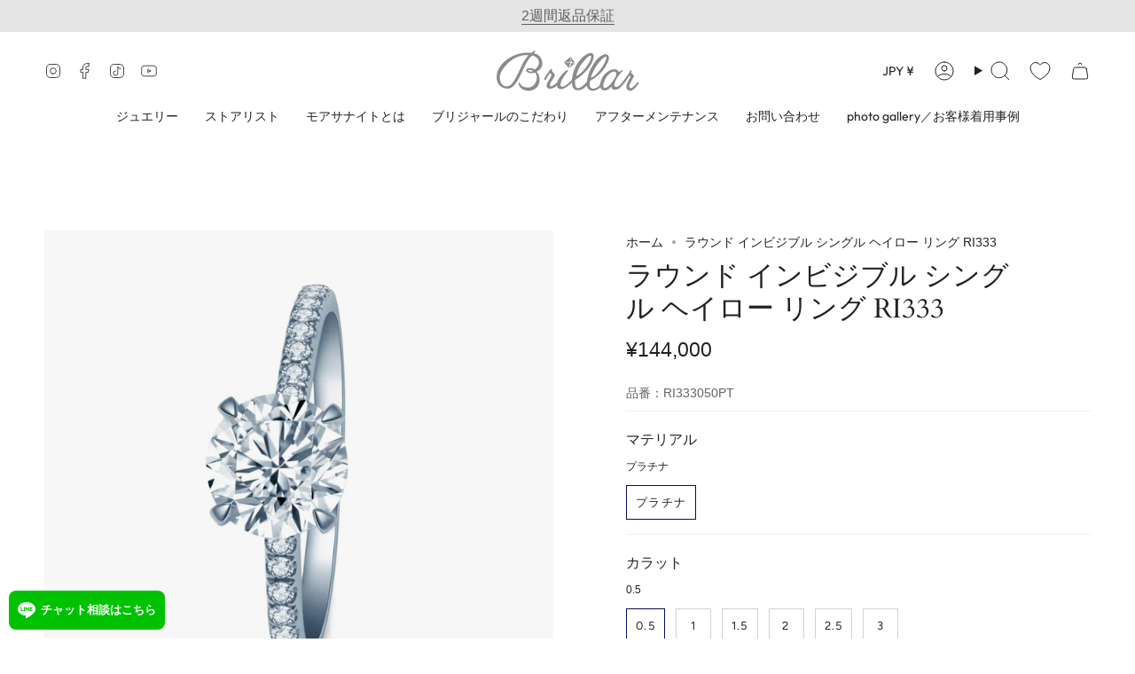

--- FILE ---
content_type: text/html; charset=utf-8
request_url: https://brillar-shop.jp/products/ri333
body_size: 64027
content:















<!doctype html>
<html class="no-js no-touch supports-no-cookies" lang="ja">
<head>
    <script type="application/vnd.locksmith+json" data-locksmith>{"version":"v254","locked":false,"initialized":true,"scope":"product","access_granted":true,"access_denied":false,"requires_customer":false,"manual_lock":false,"remote_lock":false,"has_timeout":false,"remote_rendered":null,"hide_resource":false,"hide_links_to_resource":false,"transparent":true,"locks":{"all":[],"opened":[]},"keys":[],"keys_signature":"bc2d66e6ec5ee72e937b48b2143ade52c00ecfeaa774dac33e4e6e2c8ad8e80d","state":{"template":"product","theme":136733786364,"product":"ri333","collection":null,"page":null,"blog":null,"article":null,"app":null},"now":1768630941,"path":"\/products\/ri333","locale_root_url":"\/","canonical_url":"https:\/\/brillar-shop.jp\/products\/ri333","customer_id":null,"customer_id_signature":"bc2d66e6ec5ee72e937b48b2143ade52c00ecfeaa774dac33e4e6e2c8ad8e80d","cart":null}</script><script data-locksmith>!function(){undefined;!function(){var s=window.Locksmith={},e=document.querySelector('script[type="application/vnd.locksmith+json"]'),n=e&&e.innerHTML;if(s.state={},s.util={},s.loading=!1,n)try{s.state=JSON.parse(n)}catch(d){}if(document.addEventListener&&document.querySelector){var o,a,i,t=[76,79,67,75,83,77,73,84,72,49,49],c=function(){a=t.slice(0)},l="style",r=function(e){e&&27!==e.keyCode&&"click"!==e.type||(document.removeEventListener("keydown",r),document.removeEventListener("click",r),o&&document.body.removeChild(o),o=null)};c(),document.addEventListener("keyup",function(e){if(e.keyCode===a[0]){if(clearTimeout(i),a.shift(),0<a.length)return void(i=setTimeout(c,1e3));c(),r(),(o=document.createElement("div"))[l].width="50%",o[l].maxWidth="1000px",o[l].height="85%",o[l].border="1px rgba(0, 0, 0, 0.2) solid",o[l].background="rgba(255, 255, 255, 0.99)",o[l].borderRadius="4px",o[l].position="fixed",o[l].top="50%",o[l].left="50%",o[l].transform="translateY(-50%) translateX(-50%)",o[l].boxShadow="0 2px 5px rgba(0, 0, 0, 0.3), 0 0 100vh 100vw rgba(0, 0, 0, 0.5)",o[l].zIndex="2147483645";var t=document.createElement("textarea");t.value=JSON.stringify(JSON.parse(n),null,2),t[l].border="none",t[l].display="block",t[l].boxSizing="border-box",t[l].width="100%",t[l].height="100%",t[l].background="transparent",t[l].padding="22px",t[l].fontFamily="monospace",t[l].fontSize="14px",t[l].color="#333",t[l].resize="none",t[l].outline="none",t.readOnly=!0,o.appendChild(t),document.body.appendChild(o),t.addEventListener("click",function(e){e.stopImmediatePropagation()}),t.select(),document.addEventListener("keydown",r),document.addEventListener("click",r)}})}s.isEmbedded=-1!==window.location.search.indexOf("_ab=0&_fd=0&_sc=1"),s.path=s.state.path||window.location.pathname,s.basePath=s.state.locale_root_url.concat("/apps/locksmith").replace(/^\/\//,"/"),s.reloading=!1,s.util.console=window.console||{log:function(){},error:function(){}},s.util.makeUrl=function(e,t){var n,o=s.basePath+e,a=[],i=s.cache();for(n in i)a.push(n+"="+encodeURIComponent(i[n]));for(n in t)a.push(n+"="+encodeURIComponent(t[n]));return s.state.customer_id&&(a.push("customer_id="+encodeURIComponent(s.state.customer_id)),a.push("customer_id_signature="+encodeURIComponent(s.state.customer_id_signature))),o+=(-1===o.indexOf("?")?"?":"&")+a.join("&")},s._initializeCallbacks=[],s.on=function(e,t){if("initialize"!==e)throw'Locksmith.on() currently only supports the "initialize" event';s._initializeCallbacks.push(t)},s.initializeSession=function(e){if(!s.isEmbedded){var t=!1,n=!0,o=!0;(e=e||{}).silent&&(o=n=!(t=!0)),s.ping({silent:t,spinner:n,reload:o,callback:function(){s._initializeCallbacks.forEach(function(e){e()})}})}},s.cache=function(e){var t={};try{var n=function a(e){return(document.cookie.match("(^|; )"+e+"=([^;]*)")||0)[2]};t=JSON.parse(decodeURIComponent(n("locksmith-params")||"{}"))}catch(d){}if(e){for(var o in e)t[o]=e[o];document.cookie="locksmith-params=; expires=Thu, 01 Jan 1970 00:00:00 GMT; path=/",document.cookie="locksmith-params="+encodeURIComponent(JSON.stringify(t))+"; path=/"}return t},s.cache.cart=s.state.cart,s.cache.cartLastSaved=null,s.params=s.cache(),s.util.reload=function(){s.reloading=!0;try{window.location.href=window.location.href.replace(/#.*/,"")}catch(d){s.util.console.error("Preferred reload method failed",d),window.location.reload()}},s.cache.saveCart=function(e){if(!s.cache.cart||s.cache.cart===s.cache.cartLastSaved)return e?e():null;var t=s.cache.cartLastSaved;s.cache.cartLastSaved=s.cache.cart,fetch("/cart/update.js",{method:"POST",headers:{"Content-Type":"application/json",Accept:"application/json"},body:JSON.stringify({attributes:{locksmith:s.cache.cart}})}).then(function(e){if(!e.ok)throw new Error("Cart update failed: "+e.status);return e.json()}).then(function(){e&&e()})["catch"](function(e){if(s.cache.cartLastSaved=t,!s.reloading)throw e})},s.util.spinnerHTML='<style>body{background:#FFF}@keyframes spin{from{transform:rotate(0deg)}to{transform:rotate(360deg)}}#loading{display:flex;width:100%;height:50vh;color:#777;align-items:center;justify-content:center}#loading .spinner{display:block;animation:spin 600ms linear infinite;position:relative;width:50px;height:50px}#loading .spinner-ring{stroke:currentColor;stroke-dasharray:100%;stroke-width:2px;stroke-linecap:round;fill:none}</style><div id="loading"><div class="spinner"><svg width="100%" height="100%"><svg preserveAspectRatio="xMinYMin"><circle class="spinner-ring" cx="50%" cy="50%" r="45%"></circle></svg></svg></div></div>',s.util.clobberBody=function(e){document.body.innerHTML=e},s.util.clobberDocument=function(e){e.responseText&&(e=e.responseText),document.documentElement&&document.removeChild(document.documentElement);var t=document.open("text/html","replace");t.writeln(e),t.close(),setTimeout(function(){var e=t.querySelector("[autofocus]");e&&e.focus()},100)},s.util.serializeForm=function(e){if(e&&"FORM"===e.nodeName){var t,n,o={};for(t=e.elements.length-1;0<=t;t-=1)if(""!==e.elements[t].name)switch(e.elements[t].nodeName){case"INPUT":switch(e.elements[t].type){default:case"text":case"hidden":case"password":case"button":case"reset":case"submit":o[e.elements[t].name]=e.elements[t].value;break;case"checkbox":case"radio":e.elements[t].checked&&(o[e.elements[t].name]=e.elements[t].value);break;case"file":}break;case"TEXTAREA":o[e.elements[t].name]=e.elements[t].value;break;case"SELECT":switch(e.elements[t].type){case"select-one":o[e.elements[t].name]=e.elements[t].value;break;case"select-multiple":for(n=e.elements[t].options.length-1;0<=n;n-=1)e.elements[t].options[n].selected&&(o[e.elements[t].name]=e.elements[t].options[n].value)}break;case"BUTTON":switch(e.elements[t].type){case"reset":case"submit":case"button":o[e.elements[t].name]=e.elements[t].value}}return o}},s.util.on=function(e,i,s,t){t=t||document;var c="locksmith-"+e+i,n=function(e){var t=e.target,n=e.target.parentElement,o=t&&t.className&&(t.className.baseVal||t.className)||"",a=n&&n.className&&(n.className.baseVal||n.className)||"";("string"==typeof o&&-1!==o.split(/\s+/).indexOf(i)||"string"==typeof a&&-1!==a.split(/\s+/).indexOf(i))&&!e[c]&&(e[c]=!0,s(e))};t.attachEvent?t.attachEvent(e,n):t.addEventListener(e,n,!1)},s.util.enableActions=function(e){s.util.on("click","locksmith-action",function(e){e.preventDefault();var t=e.target;t.dataset.confirmWith&&!confirm(t.dataset.confirmWith)||(t.disabled=!0,t.innerText=t.dataset.disableWith,s.post("/action",t.dataset.locksmithParams,{spinner:!1,type:"text",success:function(e){(e=JSON.parse(e.responseText)).message&&alert(e.message),s.util.reload()}}))},e)},s.util.inject=function(e,t){var n=["data","locksmith","append"];if(-1!==t.indexOf(n.join("-"))){var o=document.createElement("div");o.innerHTML=t,e.appendChild(o)}else e.innerHTML=t;var a,i,s=e.querySelectorAll("script");for(i=0;i<s.length;++i){a=s[i];var c=document.createElement("script");if(a.type&&(c.type=a.type),a.src)c.src=a.src;else{var l=document.createTextNode(a.innerHTML);c.appendChild(l)}e.appendChild(c)}var r=e.querySelector("[autofocus]");r&&r.focus()},s.post=function(e,t,n){!1!==(n=n||{}).spinner&&s.util.clobberBody(s.util.spinnerHTML);var o={};n.container===document?(o.layout=1,n.success=function(e){s.util.clobberDocument(e)}):n.container&&(o.layout=0,n.success=function(e){var t=document.getElementById(n.container);s.util.inject(t,e),t.id===t.firstChild.id&&t.parentElement.replaceChild(t.firstChild,t)}),n.form_type&&(t.form_type=n.form_type),n.include_layout_classes!==undefined&&(t.include_layout_classes=n.include_layout_classes),n.lock_id!==undefined&&(t.lock_id=n.lock_id),s.loading=!0;var a=s.util.makeUrl(e,o),i="json"===n.type||"text"===n.type;fetch(a,{method:"POST",headers:{"Content-Type":"application/json",Accept:i?"application/json":"text/html"},body:JSON.stringify(t)}).then(function(e){if(!e.ok)throw new Error("Request failed: "+e.status);return e.text()}).then(function(e){var t=n.success||s.util.clobberDocument;t(i?{responseText:e}:e)})["catch"](function(e){if(!s.reloading)if("dashboard.weglot.com"!==window.location.host){if(!n.silent)throw alert("Something went wrong! Please refresh and try again."),e;console.error(e)}else console.error(e)})["finally"](function(){s.loading=!1})},s.postResource=function(e,t){e.path=s.path,e.search=window.location.search,e.state=s.state,e.passcode&&(e.passcode=e.passcode.trim()),e.email&&(e.email=e.email.trim()),e.state.cart=s.cache.cart,e.locksmith_json=s.jsonTag,e.locksmith_json_signature=s.jsonTagSignature,s.post("/resource",e,t)},s.ping=function(e){if(!s.isEmbedded){e=e||{};var t=function(){e.reload?s.util.reload():"function"==typeof e.callback&&e.callback()};s.post("/ping",{path:s.path,search:window.location.search,state:s.state},{spinner:!!e.spinner,silent:"undefined"==typeof e.silent||e.silent,type:"text",success:function(e){e&&e.responseText?((e=JSON.parse(e.responseText)).messages&&0<e.messages.length&&s.showMessages(e.messages),e.cart&&s.cache.cart!==e.cart?(s.cache.cart=e.cart,s.cache.saveCart(function(){t(),e.cart&&e.cart.match(/^.+:/)&&s.util.reload()})):t()):console.error("[Locksmith] Invalid result in ping callback:",e)}})}},s.timeoutMonitor=function(){var e=s.cache.cart;s.ping({callback:function(){e!==s.cache.cart||setTimeout(function(){s.timeoutMonitor()},6e4)}})},s.showMessages=function(e){var t=document.createElement("div");t.style.position="fixed",t.style.left=0,t.style.right=0,t.style.bottom="-50px",t.style.opacity=0,t.style.background="#191919",t.style.color="#ddd",t.style.transition="bottom 0.2s, opacity 0.2s",t.style.zIndex=999999,t.innerHTML="        <style>          .locksmith-ab .locksmith-b { display: none; }          .locksmith-ab.toggled .locksmith-b { display: flex; }          .locksmith-ab.toggled .locksmith-a { display: none; }          .locksmith-flex { display: flex; flex-wrap: wrap; justify-content: space-between; align-items: center; padding: 10px 20px; }          .locksmith-message + .locksmith-message { border-top: 1px #555 solid; }          .locksmith-message a { color: inherit; font-weight: bold; }          .locksmith-message a:hover { color: inherit; opacity: 0.8; }          a.locksmith-ab-toggle { font-weight: inherit; text-decoration: underline; }          .locksmith-text { flex-grow: 1; }          .locksmith-cta { flex-grow: 0; text-align: right; }          .locksmith-cta button { transform: scale(0.8); transform-origin: left; }          .locksmith-cta > * { display: block; }          .locksmith-cta > * + * { margin-top: 10px; }          .locksmith-message a.locksmith-close { flex-grow: 0; text-decoration: none; margin-left: 15px; font-size: 30px; font-family: monospace; display: block; padding: 2px 10px; }                    @media screen and (max-width: 600px) {            .locksmith-wide-only { display: none !important; }            .locksmith-flex { padding: 0 15px; }            .locksmith-flex > * { margin-top: 5px; margin-bottom: 5px; }            .locksmith-cta { text-align: left; }          }                    @media screen and (min-width: 601px) {            .locksmith-narrow-only { display: none !important; }          }        </style>      "+e.map(function(e){return'<div class="locksmith-message">'+e+"</div>"}).join(""),document.body.appendChild(t),document.body.style.position="relative",document.body.parentElement.style.paddingBottom=t.offsetHeight+"px",setTimeout(function(){t.style.bottom=0,t.style.opacity=1},50),s.util.on("click","locksmith-ab-toggle",function(e){e.preventDefault();for(var t=e.target.parentElement;-1===t.className.split(" ").indexOf("locksmith-ab");)t=t.parentElement;-1!==t.className.split(" ").indexOf("toggled")?t.className=t.className.replace("toggled",""):t.className=t.className+" toggled"}),s.util.enableActions(t)}}()}();</script>
      <script data-locksmith>Locksmith.cache.cart=null</script>

  <script data-locksmith>Locksmith.jsonTag="{\"version\":\"v254\",\"locked\":false,\"initialized\":true,\"scope\":\"product\",\"access_granted\":true,\"access_denied\":false,\"requires_customer\":false,\"manual_lock\":false,\"remote_lock\":false,\"has_timeout\":false,\"remote_rendered\":null,\"hide_resource\":false,\"hide_links_to_resource\":false,\"transparent\":true,\"locks\":{\"all\":[],\"opened\":[]},\"keys\":[],\"keys_signature\":\"bc2d66e6ec5ee72e937b48b2143ade52c00ecfeaa774dac33e4e6e2c8ad8e80d\",\"state\":{\"template\":\"product\",\"theme\":136733786364,\"product\":\"ri333\",\"collection\":null,\"page\":null,\"blog\":null,\"article\":null,\"app\":null},\"now\":1768630941,\"path\":\"\\\/products\\\/ri333\",\"locale_root_url\":\"\\\/\",\"canonical_url\":\"https:\\\/\\\/brillar-shop.jp\\\/products\\\/ri333\",\"customer_id\":null,\"customer_id_signature\":\"bc2d66e6ec5ee72e937b48b2143ade52c00ecfeaa774dac33e4e6e2c8ad8e80d\",\"cart\":null}";Locksmith.jsonTagSignature="a512a16a21e55b3709ab8b4541048f475bae7b9f0d9536e3972f32019b8fe54a"</script>
    <meta charset="UTF-8">
  <meta http-equiv="X-UA-Compatible" content="IE=edge">
  <meta name="viewport" content="width=device-width, initial-scale=1.0">
  <meta name="theme-color" content="#e4e4e4">
  
  <link rel="apple-touch-icon-precomposed" href="https://cdn.shopify.com/s/files/1/0013/7655/0956/files/apple-icon.png" />
  <link rel="canonical" href="https://brillar-shop.jp/products/ri333">
  <link rel="preconnect" href="https://cdn.shopify.com" crossorigin>
  <!-- ======================= Broadcast Theme V5.1.3 ========================= --><link rel="preconnect" href="https://fonts.shopifycdn.com" crossorigin><script src="https://ajax.googleapis.com/ajax/libs/jquery/3.3.1/jquery.min.js"></script>
  <script src="//brillar-shop.jp/cdn/shop/t/16/assets/custom.js?v=158538893830860380821693987229" type="text/javascript"></script>
  <script src="https://cdnjs.cloudflare.com/ajax/libs/lity/2.4.1/lity.min.js" defer="defer"></script>
  <link href="https://cdnjs.cloudflare.com/ajax/libs/lity/2.4.1/lity.min.css" rel="stylesheet">
  <link href="//brillar-shop.jp/cdn/shop/t/16/assets/theme.css?v=116755971855260175141697012106" as="style" rel="preload">
  <link href="//brillar-shop.jp/cdn/shop/t/16/assets/vendor.js?v=93779096473886333451689298022" as="script" rel="preload">
  <link href="//brillar-shop.jp/cdn/shop/t/16/assets/theme.js?v=76068313012163680871698285772" as="script" rel="preload">

    <link rel="icon" type="image/png" href="//brillar-shop.jp/cdn/shop/files/Brillar_favicon.png?crop=center&height=32&v=1693445684&width=32">
  

  <!-- Title and description ================================================ -->
  
  <title>
    
    ラウンド インビジブル シングル ヘイロー リング RI333
    
    
    
      &ndash; Brillar
    
  </title>

  
<meta name="description" content="センターストーン：モアサナイト0.5〜3.0カラットよりお選びいただけます。マテリアル：プラチナ950サイドストーン：モアサナイトアーム：3/4エタニティ※写真はセンターストーン1.5カラット ※リングサイズがご不明な方はリングゲージ無料貸出サービスをご利用ください。こちら">


  <meta property="og:site_name" content="Brillar">
<meta property="og:url" content="https://brillar-shop.jp/products/ri333"><meta property="og:title" content="ラウンド インビジブル シングル ヘイロー リング RI333">
<meta property="og:type" content="product">
<meta property="og:description" content="センターストーン：モアサナイト0.5〜3.0カラットよりお選びいただけます。マテリアル：プラチナ950サイドストーン：モアサナイトアーム：3/4エタニティ※写真はセンターストーン1.5カラット ※リングサイズがご不明な方はリングゲージ無料貸出サービスをご利用ください。こちら">
<meta property="og:image" content="http://brillar-shop.jp/cdn/shop/products/DSC_4317RI333100-2_c313d2b2-3cd6-4abd-89a5-d371f8c380d7.jpg?v=1738349131">
<meta property="og:image:secure_url" content="https://brillar-shop.jp/cdn/shop/products/DSC_4317RI333100-2_c313d2b2-3cd6-4abd-89a5-d371f8c380d7.jpg?v=1738349131">
<meta property="og:image:width" content="1369">
  <meta property="og:image:height" content="1369"><meta property="og:price:amount" content="144,000">
<meta property="og:price:currency" content="JPY">
<meta name="twitter:card" content="summary_large_image"><meta name="twitter:title" content="ラウンド インビジブル シングル ヘイロー リング RI333">
<meta name="twitter:description" content="センターストーン：モアサナイト0.5〜3.0カラットよりお選びいただけます。マテリアル：プラチナ950サイドストーン：モアサナイトアーム：3/4エタニティ※写真はセンターストーン1.5カラット ※リングサイズがご不明な方はリングゲージ無料貸出サービスをご利用ください。こちら">


  <!-- CSS ================================================================== -->

  <link href="//brillar-shop.jp/cdn/shop/t/16/assets/font-settings.css?v=147600733548721731571759332974" rel="stylesheet" type="text/css" media="all" />

  
<style data-shopify>

:root {--scrollbar-width: 0px;





--COLOR-VIDEO-BG: #f2f2f2;
--COLOR-BG-BRIGHTER: #f2f2f2;--COLOR-BG: #ffffff;--COLOR-BG-ALPHA-25: rgba(255, 255, 255, 0.25);
--COLOR-BG-TRANSPARENT: rgba(255, 255, 255, 0);
--COLOR-BG-SECONDARY: #F7F9FA;
--COLOR-BG-SECONDARY-LIGHTEN: #ffffff;
--COLOR-BG-RGB: 255, 255, 255;

--COLOR-TEXT-DARK: #000000;
--COLOR-TEXT: #212121;
--COLOR-TEXT-LIGHT: #646464;


/* === Opacity shades of grey ===*/
--COLOR-A5:  rgba(33, 33, 33, 0.05);
--COLOR-A10: rgba(33, 33, 33, 0.1);
--COLOR-A15: rgba(33, 33, 33, 0.15);
--COLOR-A20: rgba(33, 33, 33, 0.2);
--COLOR-A25: rgba(33, 33, 33, 0.25);
--COLOR-A30: rgba(33, 33, 33, 0.3);
--COLOR-A35: rgba(33, 33, 33, 0.35);
--COLOR-A40: rgba(33, 33, 33, 0.4);
--COLOR-A45: rgba(33, 33, 33, 0.45);
--COLOR-A50: rgba(33, 33, 33, 0.5);
--COLOR-A55: rgba(33, 33, 33, 0.55);
--COLOR-A60: rgba(33, 33, 33, 0.6);
--COLOR-A65: rgba(33, 33, 33, 0.65);
--COLOR-A70: rgba(33, 33, 33, 0.7);
--COLOR-A75: rgba(33, 33, 33, 0.75);
--COLOR-A80: rgba(33, 33, 33, 0.8);
--COLOR-A85: rgba(33, 33, 33, 0.85);
--COLOR-A90: rgba(33, 33, 33, 0.9);
--COLOR-A95: rgba(33, 33, 33, 0.95);

--COLOR-BORDER: rgb(240, 240, 240);
--COLOR-BORDER-LIGHT: #f6f6f6;
--COLOR-BORDER-HAIRLINE: #f7f7f7;
--COLOR-BORDER-DARK: #bdbdbd;/* === Bright color ===*/
--COLOR-PRIMARY: #060d59;
--COLOR-PRIMARY-HOVER: #000212;
--COLOR-PRIMARY-FADE: rgba(6, 13, 89, 0.05);
--COLOR-PRIMARY-FADE-HOVER: rgba(6, 13, 89, 0.1);
--COLOR-PRIMARY-LIGHT: #0015f8;--COLOR-PRIMARY-OPPOSITE: #ffffff;



/* === link Color ===*/
--COLOR-LINK: #212121;
--COLOR-LINK-HOVER: rgba(33, 33, 33, 0.7);
--COLOR-LINK-FADE: rgba(33, 33, 33, 0.05);
--COLOR-LINK-FADE-HOVER: rgba(33, 33, 33, 0.1);--COLOR-LINK-OPPOSITE: #ffffff;


/* === Product grid sale tags ===*/
--COLOR-SALE-BG: #f9dee5;
--COLOR-SALE-TEXT: #af7b88;--COLOR-SALE-TEXT-SECONDARY: #f9dee5;

/* === Product grid badges ===*/
--COLOR-BADGE-BG: #ffffff;
--COLOR-BADGE-TEXT: #212121;

/* === Product sale color ===*/
--COLOR-SALE: #d20000;

/* === Gray background on Product grid items ===*/--filter-bg: .97;/* === Helper colors for form error states ===*/
--COLOR-ERROR: #721C24;
--COLOR-ERROR-BG: #F8D7DA;
--COLOR-ERROR-BORDER: #F5C6CB;



  --RADIUS: 0px;
  --RADIUS-SELECT: 0px;

--COLOR-HEADER-BG: #ffffff;--COLOR-HEADER-BG-TRANSPARENT: rgba(255, 255, 255, 0);
--COLOR-HEADER-LINK: #212121;
--COLOR-HEADER-LINK-HOVER: rgba(33, 33, 33, 0.7);

--COLOR-MENU-BG: #ffffff;
--COLOR-MENU-LINK: #212121;
--COLOR-MENU-LINK-HOVER: rgba(33, 33, 33, 0.7);
--COLOR-SUBMENU-BG: #f7f9fa;
--COLOR-SUBMENU-LINK: #212121;
--COLOR-SUBMENU-LINK-HOVER: rgba(33, 33, 33, 0.7);
--COLOR-SUBMENU-TEXT-LIGHT: #616262;
--COLOR-MENU-TRANSPARENT: #ffffff;
--COLOR-MENU-TRANSPARENT-HOVER: rgba(255, 255, 255, 0.7);

--COLOR-FOOTER-BG: #ecf1f2;
--COLOR-FOOTER-TEXT: #212121;
--COLOR-FOOTER-TEXT-A35: rgba(33, 33, 33, 0.35);
--COLOR-FOOTER-TEXT-A75: rgba(33, 33, 33, 0.75);
--COLOR-FOOTER-LINK: #212121;
--COLOR-FOOTER-LINK-HOVER: rgba(33, 33, 33, 0.7);
--COLOR-FOOTER-BORDER: #212121;

--TRANSPARENT: rgba(255, 255, 255, 0);

/* === Default overlay opacity ===*/
--overlay-opacity: 0;
--underlay-opacity: 1;
--underlay-bg: rgba(0,0,0,0.4);

/* === Custom Cursor ===*/
--ICON-ZOOM-IN: url( "//brillar-shop.jp/cdn/shop/t/16/assets/icon-zoom-in.svg?v=182473373117644429561689298022" );
--ICON-ZOOM-OUT: url( "//brillar-shop.jp/cdn/shop/t/16/assets/icon-zoom-out.svg?v=101497157853986683871689298022" );

/* === Custom Icons ===*/


  
  --ICON-ADD-BAG: url( "//brillar-shop.jp/cdn/shop/t/16/assets/icon-add-bag.svg?v=23763382405227654651689298022" );
  --ICON-ADD-CART: url( "//brillar-shop.jp/cdn/shop/t/16/assets/icon-add-cart.svg?v=3962293684743587821689298022" );
  --ICON-ARROW-LEFT: url( "//brillar-shop.jp/cdn/shop/t/16/assets/icon-arrow-left.svg?v=136066145774695772731689298022" );
  --ICON-ARROW-RIGHT: url( "//brillar-shop.jp/cdn/shop/t/16/assets/icon-arrow-right.svg?v=150928298113663093401689298022" );
  --ICON-SELECT: url("//brillar-shop.jp/cdn/shop/t/16/assets/icon-select.svg?v=167170173659852274001689298022");


--PRODUCT-GRID-ASPECT-RATIO: 100%;

/* === Typography ===*/
--FONT-WEIGHT-BODY: 300;
--FONT-WEIGHT-BODY-BOLD: 400;

--FONT-STACK-BODY: Outfit, sans-serif;
--FONT-STYLE-BODY: normal;
--FONT-STYLE-BODY-ITALIC: italic;
--FONT-ADJUST-BODY: 1.0;

--FONT-WEIGHT-HEADING: 400;
--FONT-WEIGHT-HEADING-BOLD: 700;

--FONT-STACK-HEADING: Cardo, serif;
--FONT-STYLE-HEADING: normal;
--FONT-STYLE-HEADING-ITALIC: italic;
--FONT-ADJUST-HEADING: 1.15;

--FONT-STACK-NAV: Outfit, sans-serif;
--FONT-STYLE-NAV: normal;
--FONT-STYLE-NAV-ITALIC: italic;
--FONT-ADJUST-NAV: 1.0;

--FONT-WEIGHT-NAV: 300;
--FONT-WEIGHT-NAV-BOLD: 400;

--FONT-SIZE-BASE: 1.0rem;
--FONT-SIZE-BASE-PERCENT: 1.0;

/* === Parallax ===*/
--PARALLAX-STRENGTH-MIN: 120.0%;
--PARALLAX-STRENGTH-MAX: 130.0%;--COLUMNS: 4;
--COLUMNS-MEDIUM: 3;
--COLUMNS-SMALL: 2;
--COLUMNS-MOBILE: 1;--LAYOUT-OUTER: 50px;
  --LAYOUT-GUTTER: 32px;
  --LAYOUT-OUTER-MEDIUM: 30px;
  --LAYOUT-GUTTER-MEDIUM: 22px;
  --LAYOUT-OUTER-SMALL: 16px;
  --LAYOUT-GUTTER-SMALL: 16px;--base-animation-delay: 0ms;
--line-height-normal: 1.375; /* Equals to line-height: normal; */--SIDEBAR-WIDTH: 288px;
  --SIDEBAR-WIDTH-MEDIUM: 258px;--DRAWER-WIDTH: 380px;--ICON-STROKE-WIDTH: 1px;/* === Button General ===*/
--BTN-FONT-STACK: Figtree, sans-serif;
--BTN-FONT-WEIGHT: 400;
--BTN-FONT-STYLE: normal;
--BTN-FONT-SIZE: 13px;

--BTN-LETTER-SPACING: 0.1em;
--BTN-UPPERCASE: uppercase;
--BTN-TEXT-ARROW-OFFSET: -1px;

/* === Button Primary ===*/
--BTN-PRIMARY-BORDER-COLOR: #060d59;
--BTN-PRIMARY-BG-COLOR: #060d59;
--BTN-PRIMARY-TEXT-COLOR: #ffffff;


  --BTN-PRIMARY-BG-COLOR-BRIGHTER: #091489;


/* === Button Secondary ===*/
--BTN-SECONDARY-BORDER-COLOR: #ab8c52;
--BTN-SECONDARY-BG-COLOR: #ab8c52;
--BTN-SECONDARY-TEXT-COLOR: #ffffff;


  --BTN-SECONDARY-BG-COLOR-BRIGHTER: #9a7e4a;


/* === Button White ===*/
--TEXT-BTN-BORDER-WHITE: #fff;
--TEXT-BTN-BG-WHITE: #fff;
--TEXT-BTN-WHITE: #000;
--TEXT-BTN-BG-WHITE-BRIGHTER: #f2f2f2;

/* === Button Black ===*/
--TEXT-BTN-BG-BLACK: #000;
--TEXT-BTN-BORDER-BLACK: #000;
--TEXT-BTN-BLACK: #fff;
--TEXT-BTN-BG-BLACK-BRIGHTER: #1a1a1a;

/* === Cart Gradient ===*/


  --FREE-SHIPPING-GRADIENT: linear-gradient(to right, var(--COLOR-PRIMARY-LIGHT) 0%, var(--COLOR-PRIMARY) 100%);


}

::backdrop {
  --underlay-opacity: 1;
  --underlay-bg: rgba(0,0,0,0.4);
}
</style>


  <link href="//brillar-shop.jp/cdn/shop/t/16/assets/theme.css?v=116755971855260175141697012106" rel="stylesheet" type="text/css" media="all" />
<link href="//brillar-shop.jp/cdn/shop/t/16/assets/swatches.css?v=157844926215047500451689298050" as="style" rel="preload">
    <link href="//brillar-shop.jp/cdn/shop/t/16/assets/swatches.css?v=157844926215047500451689298050" rel="stylesheet" type="text/css" media="all" />
<style data-shopify>.swatches {
    --black: #000000;--white: #fafafa;--blank: url(//brillar-shop.jp/cdn/shop/files/blank_small.png?16674);
  }</style>
<link href="//brillar-shop.jp/cdn/shop/t/16/assets/custom.css?v=126987816815389476521734930281" rel="stylesheet" type="text/css" media="all" />

  <script>
    if (window.navigator.userAgent.indexOf('MSIE ') > 0 || window.navigator.userAgent.indexOf('Trident/') > 0) {
      document.documentElement.className = document.documentElement.className + ' ie';

      var scripts = document.getElementsByTagName('script')[0];
      var polyfill = document.createElement("script");
      polyfill.defer = true;
      polyfill.src = "//brillar-shop.jp/cdn/shop/t/16/assets/ie11.js?v=144489047535103983231689298022";

      scripts.parentNode.insertBefore(polyfill, scripts);
    } else {
      document.documentElement.className = document.documentElement.className.replace('no-js', 'js');
    }

    document.documentElement.style.setProperty('--scrollbar-width', `${getScrollbarWidth()}px`);

    function getScrollbarWidth() {
      // Creating invisible container
      const outer = document.createElement('div');
      outer.style.visibility = 'hidden';
      outer.style.overflow = 'scroll'; // forcing scrollbar to appear
      outer.style.msOverflowStyle = 'scrollbar'; // needed for WinJS apps
      document.documentElement.appendChild(outer);

      // Creating inner element and placing it in the container
      const inner = document.createElement('div');
      outer.appendChild(inner);

      // Calculating difference between container's full width and the child width
      const scrollbarWidth = outer.offsetWidth - inner.offsetWidth;

      // Removing temporary elements from the DOM
      outer.parentNode.removeChild(outer);

      return scrollbarWidth;
    }

    let root = '/';
    if (root[root.length - 1] !== '/') {
      root = root + '/';
    }

    window.theme = {
      routes: {
        root: root,
        cart_url: '/cart',
        cart_add_url: '/cart/add',
        cart_change_url: '/cart/change',
        product_recommendations_url: '/recommendations/products',
        predictive_search_url: '/search/suggest',
        addresses_url: '/account/addresses'
      },
      assets: {
        photoswipe: '//brillar-shop.jp/cdn/shop/t/16/assets/photoswipe.js?v=162613001030112971491689298022',
        smoothscroll: '//brillar-shop.jp/cdn/shop/t/16/assets/smoothscroll.js?v=37906625415260927261689298021',
      },
      strings: {
        addToCart: "カートに追加する",
        cartAcceptanceError: "当社の利用規約に同意する必要があります。",
        soldOut: "売り切れ",
        from: "から",
        preOrder: "予約注文",
        sale: "通販限定価格",
        subscription: "定期購入",
        unavailable: "販売停止です。",
        unitPrice: "各価格",
        unitPriceSeparator: "につき",
        shippingCalcSubmitButton: "送料計算",
        shippingCalcSubmitButtonDisabled: "計算中...",
        selectValue: "値を選択",
        selectColor: "色を選択",
        oneColor: "色",
        otherColor: "色",
        upsellAddToCart: "追加する",
        free: "FREE",
        swatchesColor: "Color,Colour,カラー,色"
      },
      settings: {
        customerLoggedIn: null ? true : false,
        cartDrawerEnabled: true,
        enableQuickAdd: true,
        enableAnimations: true,
        variantOnSale: true,
      },
      moneyFormat: false ? "\u003cspan class=money\u003e¥{{amount_no_decimals}} JPY\u003c\/span\u003e" : "\u003cspan class=money\u003e¥{{amount_no_decimals}}\u003c\/span\u003e",
      moneyWithoutCurrencyFormat: "\u003cspan class=money\u003e¥{{amount_no_decimals}}\u003c\/span\u003e",
      moneyWithCurrencyFormat: "\u003cspan class=money\u003e¥{{amount_no_decimals}} JPY\u003c\/span\u003e",
      subtotal: 0,
      info: {
        name: 'broadcast'
      },
      version: '5.1.3'
    };

    if (window.performance) {
      window.performance.mark('init');
    } else {
      window.fastNetworkAndCPU = false;
    }
  </script>

  
    <script src="//brillar-shop.jp/cdn/shopifycloud/storefront/assets/themes_support/shopify_common-5f594365.js" defer="defer"></script>
  

  <!-- Theme Javascript ============================================================== -->
  <script src="//brillar-shop.jp/cdn/shop/t/16/assets/vendor.js?v=93779096473886333451689298022" defer="defer"></script>
  <script src="//brillar-shop.jp/cdn/shop/t/16/assets/theme.dev.js?v=72723963476414721191698397370" defer="defer"></script><!-- Shopify app scripts =========================================================== -->

  
  <script>window.performance && window.performance.mark && window.performance.mark('shopify.content_for_header.start');</script><meta name="google-site-verification" content="25ISy6C5HJjzsZcJ3ik5LvbQv_z0XT7PvyNponlKqo0">
<meta name="google-site-verification" content="C6oYMJtlUkCXN_TvMJZRUK5kMTgVtiR_vOofS7vwHHA">
<meta name="google-site-verification" content="vF42BSPe98SqTyEY6dzab6oixbyMqK8g4grWr7dp_w4">
<meta name="facebook-domain-verification" content="6pi2ufxck51220mt2ih6p5wvov6p3q">
<meta id="shopify-digital-wallet" name="shopify-digital-wallet" content="/1376550956/digital_wallets/dialog">
<meta name="shopify-checkout-api-token" content="6e5107f876f16a4607dbc9c9801f6ff4">
<link rel="alternate" type="application/json+oembed" href="https://brillar-shop.jp/products/ri333.oembed">
<script async="async" src="/checkouts/internal/preloads.js?locale=ja-JP"></script>
<script id="apple-pay-shop-capabilities" type="application/json">{"shopId":1376550956,"countryCode":"JP","currencyCode":"JPY","merchantCapabilities":["supports3DS"],"merchantId":"gid:\/\/shopify\/Shop\/1376550956","merchantName":"Brillar","requiredBillingContactFields":["postalAddress","email","phone"],"requiredShippingContactFields":["postalAddress","email","phone"],"shippingType":"shipping","supportedNetworks":["visa","masterCard","amex","jcb","discover"],"total":{"type":"pending","label":"Brillar","amount":"1.00"},"shopifyPaymentsEnabled":true,"supportsSubscriptions":true}</script>
<script id="shopify-features" type="application/json">{"accessToken":"6e5107f876f16a4607dbc9c9801f6ff4","betas":["rich-media-storefront-analytics"],"domain":"brillar-shop.jp","predictiveSearch":false,"shopId":1376550956,"locale":"ja"}</script>
<script>var Shopify = Shopify || {};
Shopify.shop = "beyond-diamond.myshopify.com";
Shopify.locale = "ja";
Shopify.currency = {"active":"JPY","rate":"1.0"};
Shopify.country = "JP";
Shopify.theme = {"name":"Broadcast","id":136733786364,"schema_name":"Broadcast","schema_version":"5.1.3","theme_store_id":868,"role":"main"};
Shopify.theme.handle = "null";
Shopify.theme.style = {"id":null,"handle":null};
Shopify.cdnHost = "brillar-shop.jp/cdn";
Shopify.routes = Shopify.routes || {};
Shopify.routes.root = "/";</script>
<script type="module">!function(o){(o.Shopify=o.Shopify||{}).modules=!0}(window);</script>
<script>!function(o){function n(){var o=[];function n(){o.push(Array.prototype.slice.apply(arguments))}return n.q=o,n}var t=o.Shopify=o.Shopify||{};t.loadFeatures=n(),t.autoloadFeatures=n()}(window);</script>
<script id="shop-js-analytics" type="application/json">{"pageType":"product"}</script>
<script defer="defer" async type="module" src="//brillar-shop.jp/cdn/shopifycloud/shop-js/modules/v2/client.init-shop-cart-sync_Cun6Ba8E.ja.esm.js"></script>
<script defer="defer" async type="module" src="//brillar-shop.jp/cdn/shopifycloud/shop-js/modules/v2/chunk.common_DGWubyOB.esm.js"></script>
<script type="module">
  await import("//brillar-shop.jp/cdn/shopifycloud/shop-js/modules/v2/client.init-shop-cart-sync_Cun6Ba8E.ja.esm.js");
await import("//brillar-shop.jp/cdn/shopifycloud/shop-js/modules/v2/chunk.common_DGWubyOB.esm.js");

  window.Shopify.SignInWithShop?.initShopCartSync?.({"fedCMEnabled":true,"windoidEnabled":true});

</script>
<script>(function() {
  var isLoaded = false;
  function asyncLoad() {
    if (isLoaded) return;
    isLoaded = true;
    var urls = ["https:\/\/cdn.nfcube.com\/instafeed-e82b80790fbe3514cb6f81ad3a29da97.js?shop=beyond-diamond.myshopify.com","https:\/\/na.shgcdn3.com\/pixel-collector.js?shop=beyond-diamond.myshopify.com","https:\/\/tools.luckyorange.com\/core\/lo.js?site-id=d859b53c\u0026shop=beyond-diamond.myshopify.com","\/\/backinstock.useamp.com\/widget\/25246_1767155242.js?category=bis\u0026v=6\u0026shop=beyond-diamond.myshopify.com","https:\/\/api.lipify.jp\/l\/production\/lipify_cooper_mypage_v2.js?uniqueid=695b6b55e422b\u0026shop=beyond-diamond.myshopify.com","https:\/\/api.lipify.jp\/l\/production\/lipify_coop_complete_new.js?uniqueid=695b6b585e56b\u0026shop=beyond-diamond.myshopify.com","https:\/\/api.lipify.jp\/l\/production\/lipify_coop_top_new.js?uniqueid=695b6e4aea2d4\u0026shop=beyond-diamond.myshopify.com","https:\/\/api.lipify.jp\/lipify_checkout.js?shop=beyond-diamond.myshopify.com"];
    for (var i = 0; i < urls.length; i++) {
      var s = document.createElement('script');
      s.type = 'text/javascript';
      s.async = true;
      s.src = urls[i];
      var x = document.getElementsByTagName('script')[0];
      x.parentNode.insertBefore(s, x);
    }
  };
  if(window.attachEvent) {
    window.attachEvent('onload', asyncLoad);
  } else {
    window.addEventListener('load', asyncLoad, false);
  }
})();</script>
<script id="__st">var __st={"a":1376550956,"offset":32400,"reqid":"17b412d1-4821-4315-b25d-0661593b1516-1768630941","pageurl":"brillar-shop.jp\/products\/ri333","u":"6ddffb7d5486","p":"product","rtyp":"product","rid":4637029040177};</script>
<script>window.ShopifyPaypalV4VisibilityTracking = true;</script>
<script id="captcha-bootstrap">!function(){'use strict';const t='contact',e='account',n='new_comment',o=[[t,t],['blogs',n],['comments',n],[t,'customer']],c=[[e,'customer_login'],[e,'guest_login'],[e,'recover_customer_password'],[e,'create_customer']],r=t=>t.map((([t,e])=>`form[action*='/${t}']:not([data-nocaptcha='true']) input[name='form_type'][value='${e}']`)).join(','),a=t=>()=>t?[...document.querySelectorAll(t)].map((t=>t.form)):[];function s(){const t=[...o],e=r(t);return a(e)}const i='password',u='form_key',d=['recaptcha-v3-token','g-recaptcha-response','h-captcha-response',i],f=()=>{try{return window.sessionStorage}catch{return}},m='__shopify_v',_=t=>t.elements[u];function p(t,e,n=!1){try{const o=window.sessionStorage,c=JSON.parse(o.getItem(e)),{data:r}=function(t){const{data:e,action:n}=t;return t[m]||n?{data:e,action:n}:{data:t,action:n}}(c);for(const[e,n]of Object.entries(r))t.elements[e]&&(t.elements[e].value=n);n&&o.removeItem(e)}catch(o){console.error('form repopulation failed',{error:o})}}const l='form_type',E='cptcha';function T(t){t.dataset[E]=!0}const w=window,h=w.document,L='Shopify',v='ce_forms',y='captcha';let A=!1;((t,e)=>{const n=(g='f06e6c50-85a8-45c8-87d0-21a2b65856fe',I='https://cdn.shopify.com/shopifycloud/storefront-forms-hcaptcha/ce_storefront_forms_captcha_hcaptcha.v1.5.2.iife.js',D={infoText:'hCaptchaによる保護',privacyText:'プライバシー',termsText:'利用規約'},(t,e,n)=>{const o=w[L][v],c=o.bindForm;if(c)return c(t,g,e,D).then(n);var r;o.q.push([[t,g,e,D],n]),r=I,A||(h.body.append(Object.assign(h.createElement('script'),{id:'captcha-provider',async:!0,src:r})),A=!0)});var g,I,D;w[L]=w[L]||{},w[L][v]=w[L][v]||{},w[L][v].q=[],w[L][y]=w[L][y]||{},w[L][y].protect=function(t,e){n(t,void 0,e),T(t)},Object.freeze(w[L][y]),function(t,e,n,w,h,L){const[v,y,A,g]=function(t,e,n){const i=e?o:[],u=t?c:[],d=[...i,...u],f=r(d),m=r(i),_=r(d.filter((([t,e])=>n.includes(e))));return[a(f),a(m),a(_),s()]}(w,h,L),I=t=>{const e=t.target;return e instanceof HTMLFormElement?e:e&&e.form},D=t=>v().includes(t);t.addEventListener('submit',(t=>{const e=I(t);if(!e)return;const n=D(e)&&!e.dataset.hcaptchaBound&&!e.dataset.recaptchaBound,o=_(e),c=g().includes(e)&&(!o||!o.value);(n||c)&&t.preventDefault(),c&&!n&&(function(t){try{if(!f())return;!function(t){const e=f();if(!e)return;const n=_(t);if(!n)return;const o=n.value;o&&e.removeItem(o)}(t);const e=Array.from(Array(32),(()=>Math.random().toString(36)[2])).join('');!function(t,e){_(t)||t.append(Object.assign(document.createElement('input'),{type:'hidden',name:u})),t.elements[u].value=e}(t,e),function(t,e){const n=f();if(!n)return;const o=[...t.querySelectorAll(`input[type='${i}']`)].map((({name:t})=>t)),c=[...d,...o],r={};for(const[a,s]of new FormData(t).entries())c.includes(a)||(r[a]=s);n.setItem(e,JSON.stringify({[m]:1,action:t.action,data:r}))}(t,e)}catch(e){console.error('failed to persist form',e)}}(e),e.submit())}));const S=(t,e)=>{t&&!t.dataset[E]&&(n(t,e.some((e=>e===t))),T(t))};for(const o of['focusin','change'])t.addEventListener(o,(t=>{const e=I(t);D(e)&&S(e,y())}));const B=e.get('form_key'),M=e.get(l),P=B&&M;t.addEventListener('DOMContentLoaded',(()=>{const t=y();if(P)for(const e of t)e.elements[l].value===M&&p(e,B);[...new Set([...A(),...v().filter((t=>'true'===t.dataset.shopifyCaptcha))])].forEach((e=>S(e,t)))}))}(h,new URLSearchParams(w.location.search),n,t,e,['guest_login'])})(!0,!0)}();</script>
<script integrity="sha256-4kQ18oKyAcykRKYeNunJcIwy7WH5gtpwJnB7kiuLZ1E=" data-source-attribution="shopify.loadfeatures" defer="defer" src="//brillar-shop.jp/cdn/shopifycloud/storefront/assets/storefront/load_feature-a0a9edcb.js" crossorigin="anonymous"></script>
<script data-source-attribution="shopify.dynamic_checkout.dynamic.init">var Shopify=Shopify||{};Shopify.PaymentButton=Shopify.PaymentButton||{isStorefrontPortableWallets:!0,init:function(){window.Shopify.PaymentButton.init=function(){};var t=document.createElement("script");t.src="https://brillar-shop.jp/cdn/shopifycloud/portable-wallets/latest/portable-wallets.ja.js",t.type="module",document.head.appendChild(t)}};
</script>
<script data-source-attribution="shopify.dynamic_checkout.buyer_consent">
  function portableWalletsHideBuyerConsent(e){var t=document.getElementById("shopify-buyer-consent"),n=document.getElementById("shopify-subscription-policy-button");t&&n&&(t.classList.add("hidden"),t.setAttribute("aria-hidden","true"),n.removeEventListener("click",e))}function portableWalletsShowBuyerConsent(e){var t=document.getElementById("shopify-buyer-consent"),n=document.getElementById("shopify-subscription-policy-button");t&&n&&(t.classList.remove("hidden"),t.removeAttribute("aria-hidden"),n.addEventListener("click",e))}window.Shopify?.PaymentButton&&(window.Shopify.PaymentButton.hideBuyerConsent=portableWalletsHideBuyerConsent,window.Shopify.PaymentButton.showBuyerConsent=portableWalletsShowBuyerConsent);
</script>
<script data-source-attribution="shopify.dynamic_checkout.cart.bootstrap">document.addEventListener("DOMContentLoaded",(function(){function t(){return document.querySelector("shopify-accelerated-checkout-cart, shopify-accelerated-checkout")}if(t())Shopify.PaymentButton.init();else{new MutationObserver((function(e,n){t()&&(Shopify.PaymentButton.init(),n.disconnect())})).observe(document.body,{childList:!0,subtree:!0})}}));
</script>
<link id="shopify-accelerated-checkout-styles" rel="stylesheet" media="screen" href="https://brillar-shop.jp/cdn/shopifycloud/portable-wallets/latest/accelerated-checkout-backwards-compat.css" crossorigin="anonymous">
<style id="shopify-accelerated-checkout-cart">
        #shopify-buyer-consent {
  margin-top: 1em;
  display: inline-block;
  width: 100%;
}

#shopify-buyer-consent.hidden {
  display: none;
}

#shopify-subscription-policy-button {
  background: none;
  border: none;
  padding: 0;
  text-decoration: underline;
  font-size: inherit;
  cursor: pointer;
}

#shopify-subscription-policy-button::before {
  box-shadow: none;
}

      </style>
<script id="sections-script" data-sections="footer" defer="defer" src="//brillar-shop.jp/cdn/shop/t/16/compiled_assets/scripts.js?16674"></script>
<script>window.performance && window.performance.mark && window.performance.mark('shopify.content_for_header.end');</script>
  





  <script type="text/javascript">
    
      window.__shgMoneyFormat = window.__shgMoneyFormat || {"AED":{"currency":"AED","currency_symbol":"د.إ","currency_symbol_location":"left","decimal_places":2,"decimal_separator":".","thousands_separator":","},"AFN":{"currency":"AFN","currency_symbol":"؋","currency_symbol_location":"left","decimal_places":2,"decimal_separator":".","thousands_separator":","},"ALL":{"currency":"ALL","currency_symbol":"L","currency_symbol_location":"left","decimal_places":2,"decimal_separator":".","thousands_separator":","},"AMD":{"currency":"AMD","currency_symbol":"դր.","currency_symbol_location":"left","decimal_places":2,"decimal_separator":".","thousands_separator":","},"ANG":{"currency":"ANG","currency_symbol":"ƒ","currency_symbol_location":"left","decimal_places":2,"decimal_separator":".","thousands_separator":","},"AUD":{"currency":"AUD","currency_symbol":"$","currency_symbol_location":"left","decimal_places":2,"decimal_separator":".","thousands_separator":","},"AWG":{"currency":"AWG","currency_symbol":"ƒ","currency_symbol_location":"left","decimal_places":2,"decimal_separator":".","thousands_separator":","},"AZN":{"currency":"AZN","currency_symbol":"₼","currency_symbol_location":"left","decimal_places":2,"decimal_separator":".","thousands_separator":","},"BAM":{"currency":"BAM","currency_symbol":"КМ","currency_symbol_location":"left","decimal_places":2,"decimal_separator":".","thousands_separator":","},"BBD":{"currency":"BBD","currency_symbol":"$","currency_symbol_location":"left","decimal_places":2,"decimal_separator":".","thousands_separator":","},"BDT":{"currency":"BDT","currency_symbol":"৳","currency_symbol_location":"left","decimal_places":2,"decimal_separator":".","thousands_separator":","},"BIF":{"currency":"BIF","currency_symbol":"Fr","currency_symbol_location":"left","decimal_places":2,"decimal_separator":".","thousands_separator":","},"BND":{"currency":"BND","currency_symbol":"$","currency_symbol_location":"left","decimal_places":2,"decimal_separator":".","thousands_separator":","},"BOB":{"currency":"BOB","currency_symbol":"Bs.","currency_symbol_location":"left","decimal_places":2,"decimal_separator":".","thousands_separator":","},"BSD":{"currency":"BSD","currency_symbol":"$","currency_symbol_location":"left","decimal_places":2,"decimal_separator":".","thousands_separator":","},"BWP":{"currency":"BWP","currency_symbol":"P","currency_symbol_location":"left","decimal_places":2,"decimal_separator":".","thousands_separator":","},"BZD":{"currency":"BZD","currency_symbol":"$","currency_symbol_location":"left","decimal_places":2,"decimal_separator":".","thousands_separator":","},"CAD":{"currency":"CAD","currency_symbol":"$","currency_symbol_location":"left","decimal_places":2,"decimal_separator":".","thousands_separator":","},"CDF":{"currency":"CDF","currency_symbol":"Fr","currency_symbol_location":"left","decimal_places":2,"decimal_separator":".","thousands_separator":","},"CHF":{"currency":"CHF","currency_symbol":"CHF","currency_symbol_location":"left","decimal_places":2,"decimal_separator":".","thousands_separator":","},"CNY":{"currency":"CNY","currency_symbol":"¥","currency_symbol_location":"left","decimal_places":2,"decimal_separator":".","thousands_separator":","},"CRC":{"currency":"CRC","currency_symbol":"₡","currency_symbol_location":"left","decimal_places":2,"decimal_separator":".","thousands_separator":","},"CVE":{"currency":"CVE","currency_symbol":"$","currency_symbol_location":"left","decimal_places":2,"decimal_separator":".","thousands_separator":","},"CZK":{"currency":"CZK","currency_symbol":"Kč","currency_symbol_location":"left","decimal_places":2,"decimal_separator":".","thousands_separator":","},"DJF":{"currency":"DJF","currency_symbol":"Fdj","currency_symbol_location":"left","decimal_places":2,"decimal_separator":".","thousands_separator":","},"DKK":{"currency":"DKK","currency_symbol":"kr.","currency_symbol_location":"left","decimal_places":2,"decimal_separator":".","thousands_separator":","},"DOP":{"currency":"DOP","currency_symbol":"$","currency_symbol_location":"left","decimal_places":2,"decimal_separator":".","thousands_separator":","},"DZD":{"currency":"DZD","currency_symbol":"د.ج","currency_symbol_location":"left","decimal_places":2,"decimal_separator":".","thousands_separator":","},"EGP":{"currency":"EGP","currency_symbol":"ج.م","currency_symbol_location":"left","decimal_places":2,"decimal_separator":".","thousands_separator":","},"ETB":{"currency":"ETB","currency_symbol":"Br","currency_symbol_location":"left","decimal_places":2,"decimal_separator":".","thousands_separator":","},"EUR":{"currency":"EUR","currency_symbol":"€","currency_symbol_location":"left","decimal_places":2,"decimal_separator":".","thousands_separator":","},"FJD":{"currency":"FJD","currency_symbol":"$","currency_symbol_location":"left","decimal_places":2,"decimal_separator":".","thousands_separator":","},"FKP":{"currency":"FKP","currency_symbol":"£","currency_symbol_location":"left","decimal_places":2,"decimal_separator":".","thousands_separator":","},"GBP":{"currency":"GBP","currency_symbol":"£","currency_symbol_location":"left","decimal_places":2,"decimal_separator":".","thousands_separator":","},"GMD":{"currency":"GMD","currency_symbol":"D","currency_symbol_location":"left","decimal_places":2,"decimal_separator":".","thousands_separator":","},"GNF":{"currency":"GNF","currency_symbol":"Fr","currency_symbol_location":"left","decimal_places":2,"decimal_separator":".","thousands_separator":","},"GTQ":{"currency":"GTQ","currency_symbol":"Q","currency_symbol_location":"left","decimal_places":2,"decimal_separator":".","thousands_separator":","},"GYD":{"currency":"GYD","currency_symbol":"$","currency_symbol_location":"left","decimal_places":2,"decimal_separator":".","thousands_separator":","},"HKD":{"currency":"HKD","currency_symbol":"$","currency_symbol_location":"left","decimal_places":2,"decimal_separator":".","thousands_separator":","},"HNL":{"currency":"HNL","currency_symbol":"L","currency_symbol_location":"left","decimal_places":2,"decimal_separator":".","thousands_separator":","},"HUF":{"currency":"HUF","currency_symbol":"Ft","currency_symbol_location":"left","decimal_places":2,"decimal_separator":".","thousands_separator":","},"IDR":{"currency":"IDR","currency_symbol":"Rp","currency_symbol_location":"left","decimal_places":2,"decimal_separator":".","thousands_separator":","},"ILS":{"currency":"ILS","currency_symbol":"₪","currency_symbol_location":"left","decimal_places":2,"decimal_separator":".","thousands_separator":","},"INR":{"currency":"INR","currency_symbol":"₹","currency_symbol_location":"left","decimal_places":2,"decimal_separator":".","thousands_separator":","},"ISK":{"currency":"ISK","currency_symbol":"kr.","currency_symbol_location":"left","decimal_places":2,"decimal_separator":".","thousands_separator":","},"JMD":{"currency":"JMD","currency_symbol":"$","currency_symbol_location":"left","decimal_places":2,"decimal_separator":".","thousands_separator":","},"JPY":{"currency":"JPY","currency_symbol":"¥","currency_symbol_location":"left","decimal_places":2,"decimal_separator":".","thousands_separator":","},"KES":{"currency":"KES","currency_symbol":"KSh","currency_symbol_location":"left","decimal_places":2,"decimal_separator":".","thousands_separator":","},"KGS":{"currency":"KGS","currency_symbol":"som","currency_symbol_location":"left","decimal_places":2,"decimal_separator":".","thousands_separator":","},"KHR":{"currency":"KHR","currency_symbol":"៛","currency_symbol_location":"left","decimal_places":2,"decimal_separator":".","thousands_separator":","},"KMF":{"currency":"KMF","currency_symbol":"Fr","currency_symbol_location":"left","decimal_places":2,"decimal_separator":".","thousands_separator":","},"KRW":{"currency":"KRW","currency_symbol":"₩","currency_symbol_location":"left","decimal_places":2,"decimal_separator":".","thousands_separator":","},"KYD":{"currency":"KYD","currency_symbol":"$","currency_symbol_location":"left","decimal_places":2,"decimal_separator":".","thousands_separator":","},"KZT":{"currency":"KZT","currency_symbol":"₸","currency_symbol_location":"left","decimal_places":2,"decimal_separator":".","thousands_separator":","},"LAK":{"currency":"LAK","currency_symbol":"₭","currency_symbol_location":"left","decimal_places":2,"decimal_separator":".","thousands_separator":","},"LBP":{"currency":"LBP","currency_symbol":"ل.ل","currency_symbol_location":"left","decimal_places":2,"decimal_separator":".","thousands_separator":","},"LKR":{"currency":"LKR","currency_symbol":"₨","currency_symbol_location":"left","decimal_places":2,"decimal_separator":".","thousands_separator":","},"MAD":{"currency":"MAD","currency_symbol":"د.م.","currency_symbol_location":"left","decimal_places":2,"decimal_separator":".","thousands_separator":","},"MDL":{"currency":"MDL","currency_symbol":"L","currency_symbol_location":"left","decimal_places":2,"decimal_separator":".","thousands_separator":","},"MKD":{"currency":"MKD","currency_symbol":"ден","currency_symbol_location":"left","decimal_places":2,"decimal_separator":".","thousands_separator":","},"MMK":{"currency":"MMK","currency_symbol":"K","currency_symbol_location":"left","decimal_places":2,"decimal_separator":".","thousands_separator":","},"MNT":{"currency":"MNT","currency_symbol":"₮","currency_symbol_location":"left","decimal_places":2,"decimal_separator":".","thousands_separator":","},"MOP":{"currency":"MOP","currency_symbol":"P","currency_symbol_location":"left","decimal_places":2,"decimal_separator":".","thousands_separator":","},"MUR":{"currency":"MUR","currency_symbol":"₨","currency_symbol_location":"left","decimal_places":2,"decimal_separator":".","thousands_separator":","},"MVR":{"currency":"MVR","currency_symbol":"MVR","currency_symbol_location":"left","decimal_places":2,"decimal_separator":".","thousands_separator":","},"MWK":{"currency":"MWK","currency_symbol":"MK","currency_symbol_location":"left","decimal_places":2,"decimal_separator":".","thousands_separator":","},"MYR":{"currency":"MYR","currency_symbol":"RM","currency_symbol_location":"left","decimal_places":2,"decimal_separator":".","thousands_separator":","},"NGN":{"currency":"NGN","currency_symbol":"₦","currency_symbol_location":"left","decimal_places":2,"decimal_separator":".","thousands_separator":","},"NIO":{"currency":"NIO","currency_symbol":"C$","currency_symbol_location":"left","decimal_places":2,"decimal_separator":".","thousands_separator":","},"NPR":{"currency":"NPR","currency_symbol":"Rs.","currency_symbol_location":"left","decimal_places":2,"decimal_separator":".","thousands_separator":","},"NZD":{"currency":"NZD","currency_symbol":"$","currency_symbol_location":"left","decimal_places":2,"decimal_separator":".","thousands_separator":","},"PEN":{"currency":"PEN","currency_symbol":"S/","currency_symbol_location":"left","decimal_places":2,"decimal_separator":".","thousands_separator":","},"PGK":{"currency":"PGK","currency_symbol":"K","currency_symbol_location":"left","decimal_places":2,"decimal_separator":".","thousands_separator":","},"PHP":{"currency":"PHP","currency_symbol":"₱","currency_symbol_location":"left","decimal_places":2,"decimal_separator":".","thousands_separator":","},"PKR":{"currency":"PKR","currency_symbol":"₨","currency_symbol_location":"left","decimal_places":2,"decimal_separator":".","thousands_separator":","},"PLN":{"currency":"PLN","currency_symbol":"zł","currency_symbol_location":"left","decimal_places":2,"decimal_separator":".","thousands_separator":","},"PYG":{"currency":"PYG","currency_symbol":"₲","currency_symbol_location":"left","decimal_places":2,"decimal_separator":".","thousands_separator":","},"QAR":{"currency":"QAR","currency_symbol":"ر.ق","currency_symbol_location":"left","decimal_places":2,"decimal_separator":".","thousands_separator":","},"RON":{"currency":"RON","currency_symbol":"Lei","currency_symbol_location":"left","decimal_places":2,"decimal_separator":".","thousands_separator":","},"RSD":{"currency":"RSD","currency_symbol":"РСД","currency_symbol_location":"left","decimal_places":2,"decimal_separator":".","thousands_separator":","},"RWF":{"currency":"RWF","currency_symbol":"FRw","currency_symbol_location":"left","decimal_places":2,"decimal_separator":".","thousands_separator":","},"SAR":{"currency":"SAR","currency_symbol":"ر.س","currency_symbol_location":"left","decimal_places":2,"decimal_separator":".","thousands_separator":","},"SBD":{"currency":"SBD","currency_symbol":"$","currency_symbol_location":"left","decimal_places":2,"decimal_separator":".","thousands_separator":","},"SEK":{"currency":"SEK","currency_symbol":"kr","currency_symbol_location":"left","decimal_places":2,"decimal_separator":".","thousands_separator":","},"SGD":{"currency":"SGD","currency_symbol":"$","currency_symbol_location":"left","decimal_places":2,"decimal_separator":".","thousands_separator":","},"SHP":{"currency":"SHP","currency_symbol":"£","currency_symbol_location":"left","decimal_places":2,"decimal_separator":".","thousands_separator":","},"SLL":{"currency":"SLL","currency_symbol":"Le","currency_symbol_location":"left","decimal_places":2,"decimal_separator":".","thousands_separator":","},"STD":{"currency":"STD","currency_symbol":"Db","currency_symbol_location":"left","decimal_places":2,"decimal_separator":".","thousands_separator":","},"THB":{"currency":"THB","currency_symbol":"฿","currency_symbol_location":"left","decimal_places":2,"decimal_separator":".","thousands_separator":","},"TJS":{"currency":"TJS","currency_symbol":"ЅМ","currency_symbol_location":"left","decimal_places":2,"decimal_separator":".","thousands_separator":","},"TOP":{"currency":"TOP","currency_symbol":"T$","currency_symbol_location":"left","decimal_places":2,"decimal_separator":".","thousands_separator":","},"TTD":{"currency":"TTD","currency_symbol":"$","currency_symbol_location":"left","decimal_places":2,"decimal_separator":".","thousands_separator":","},"TWD":{"currency":"TWD","currency_symbol":"$","currency_symbol_location":"left","decimal_places":2,"decimal_separator":".","thousands_separator":","},"TZS":{"currency":"TZS","currency_symbol":"Sh","currency_symbol_location":"left","decimal_places":2,"decimal_separator":".","thousands_separator":","},"UAH":{"currency":"UAH","currency_symbol":"₴","currency_symbol_location":"left","decimal_places":2,"decimal_separator":".","thousands_separator":","},"UGX":{"currency":"UGX","currency_symbol":"USh","currency_symbol_location":"left","decimal_places":2,"decimal_separator":".","thousands_separator":","},"USD":{"currency":"USD","currency_symbol":"$","currency_symbol_location":"left","decimal_places":2,"decimal_separator":".","thousands_separator":","},"UYU":{"currency":"UYU","currency_symbol":"$U","currency_symbol_location":"left","decimal_places":2,"decimal_separator":".","thousands_separator":","},"UZS":{"currency":"UZS","currency_symbol":"so'm","currency_symbol_location":"left","decimal_places":2,"decimal_separator":".","thousands_separator":","},"VND":{"currency":"VND","currency_symbol":"₫","currency_symbol_location":"left","decimal_places":2,"decimal_separator":".","thousands_separator":","},"VUV":{"currency":"VUV","currency_symbol":"Vt","currency_symbol_location":"left","decimal_places":2,"decimal_separator":".","thousands_separator":","},"WST":{"currency":"WST","currency_symbol":"T","currency_symbol_location":"left","decimal_places":2,"decimal_separator":".","thousands_separator":","},"XAF":{"currency":"XAF","currency_symbol":"CFA","currency_symbol_location":"left","decimal_places":2,"decimal_separator":".","thousands_separator":","},"XCD":{"currency":"XCD","currency_symbol":"$","currency_symbol_location":"left","decimal_places":2,"decimal_separator":".","thousands_separator":","},"XOF":{"currency":"XOF","currency_symbol":"Fr","currency_symbol_location":"left","decimal_places":2,"decimal_separator":".","thousands_separator":","},"XPF":{"currency":"XPF","currency_symbol":"Fr","currency_symbol_location":"left","decimal_places":2,"decimal_separator":".","thousands_separator":","},"YER":{"currency":"YER","currency_symbol":"﷼","currency_symbol_location":"left","decimal_places":2,"decimal_separator":".","thousands_separator":","}};
    
    window.__shgCurrentCurrencyCode = window.__shgCurrentCurrencyCode || {
      currency: "JPY",
      currency_symbol: "¥",
      decimal_separator: ".",
      thousands_separator: ",",
      decimal_places: 2,
      currency_symbol_location: "left"
    };
  </script>





  

<script type="text/javascript">
  
    window.SHG_CUSTOMER = null;
  
</script>







<!-- BEGIN app block: shopify://apps/powerful-form-builder/blocks/app-embed/e4bcb1eb-35b2-42e6-bc37-bfe0e1542c9d --><script type="text/javascript" hs-ignore data-cookieconsent="ignore">
  var Globo = Globo || {};
  var globoFormbuilderRecaptchaInit = function(){};
  var globoFormbuilderHcaptchaInit = function(){};
  window.Globo.FormBuilder = window.Globo.FormBuilder || {};
  window.Globo.FormBuilder.shop = {"configuration":{"money_format":"<span class=money>¥{{amount_no_decimals}}</span>"},"pricing":{"features":{"bulkOrderForm":true,"cartForm":true,"fileUpload":30,"removeCopyright":true,"restrictedEmailDomains":true,"metrics":true}},"settings":{"copyright":"Powered by <a href=\"https://globosoftware.net\" target=\"_blank\">Globo</a> <a href=\"https://apps.shopify.com/form-builder-contact-form\" target=\"_blank\">Form Builder</a>","hideWaterMark":false,"reCaptcha":{"recaptchaType":"v2","siteKey":false,"languageCode":"en"},"hCaptcha":{"siteKey":false},"scrollTop":false,"customCssCode":"","customCssEnabled":false,"additionalColumns":[]},"encryption_form_id":1,"url":"https://form.globo.io/","CDN_URL":"https://dxo9oalx9qc1s.cloudfront.net","app_id":"1783207"};

  if(window.Globo.FormBuilder.shop.settings.customCssEnabled && window.Globo.FormBuilder.shop.settings.customCssCode){
    const customStyle = document.createElement('style');
    customStyle.type = 'text/css';
    customStyle.innerHTML = window.Globo.FormBuilder.shop.settings.customCssCode;
    document.head.appendChild(customStyle);
  }

  window.Globo.FormBuilder.forms = [];
    
      
      
      
      window.Globo.FormBuilder.forms[82539] = {"82539":{"elements":[{"id":"group-1","type":"group","label":"Page 1","description":"","elements":[{"id":"text","type":"text","label":"お名前","placeholder":"お名前","description":"","limitCharacters":false,"characters":100,"hideLabel":false,"keepPositionLabel":false,"required":true,"ifHideLabel":false,"inputIcon":"","columnWidth":50},{"id":"email","type":"email","label":"Emailアドレス","placeholder":"Email","description":"","limitCharacters":false,"characters":100,"hideLabel":false,"keepPositionLabel":false,"required":true,"ifHideLabel":false,"inputIcon":"","columnWidth":50,"conditionalField":false},{"id":"phone","type":"phone","label":"お電話番号","placeholder":"お電話番号","description":"","validatePhone":false,"onlyShowFlag":false,"defaultCountryCode":"us","limitCharacters":false,"characters":100,"hideLabel":false,"keepPositionLabel":false,"required":true,"ifHideLabel":false,"inputIcon":"","columnWidth":50,"conditionalField":false},{"id":"select","type":"select","label":"ご希望の店舗","placeholder":"お選び下さい","options":[{"label":{"ja":"東京 銀座本店","en":"銀座ショールーム"},"value":"東京 銀座本店"},{"label":{"ja":"大阪 心斎橋店","en":"大阪心斎橋ショールーム"},"value":"大阪 心斎橋店"}],"defaultOption":"","description":"","hideLabel":false,"keepPositionLabel":false,"required":true,"ifHideLabel":false,"inputIcon":"","columnWidth":50,"conditionalField":false},{"id":"datetime","type":"datetime","label":{"ja":"土日祝（11:00-12:00）でご希望の日程をお選びください","en":"ご希望の日時"},"placeholder":"第一希望","description":"","hideLabel":false,"keepPositionLabel":false,"required":true,"ifHideLabel":false,"format":"date","otherLang":false,"localization":"ja","date-format":"m-d","time-format":"24h","isLimitDate":false,"limitDateType":"disablingDates","limitDateSpecificEnabled":false,"limitDateSpecificDates":"","limitDateRangeEnabled":false,"limitDateRangeDates":"","limitDateDOWEnabled":false,"limitDateDOWDates":["saturday","sunday"],"inputIcon":"","columnWidth":50,"conditionalField":false,"onlyShowIf":false,"select":false},{"id":"datetime-2","type":"datetime","label":{"ja":"土日祝（11:00-12:00)でご希望の日程をお選びください","en":"ご希望日時"},"placeholder":{"ja":"第二希望","en":"第二希望"},"description":"","hideLabel":false,"keepPositionLabel":false,"required":true,"ifHideLabel":false,"format":"date","otherLang":true,"localization":"ja","date-format":"m-d","time-format":"24h","isLimitDate":false,"limitDateType":"disablingDates","limitDateSpecificEnabled":false,"limitDateSpecificDates":"","limitDateRangeEnabled":false,"limitDateRangeDates":"","limitDateDOWEnabled":false,"limitDateDOWDates":["saturday","sunday"],"inputIcon":"","columnWidth":50,"conditionalField":false,"onlyShowIf":false,"select":false},{"id":"checkbox","type":"checkbox","label":"ご来店目的","options":[{"label":"ブライダル","value":"ブライダル"},{"label":"ご褒美","value":"ご褒美"},{"label":"誕生日・記念日                 ","value":"誕生日・記念日                 "},{"label":"その他     ","value":"その他     "}],"defaultOptions":"","description":"","hideLabel":false,"keepPositionLabel":false,"required":true,"ifHideLabel":false,"inlineOption":100,"columnWidth":50,"conditionalField":false,"onlyShowIf":false,"select":false},{"id":"text-2","type":"text","label":"備考","placeholder":"ご覧になりたい商品の品番／ご要望など","description":"","limitCharacters":false,"characters":100,"hideLabel":false,"keepPositionLabel":false,"required":false,"ifHideLabel":false,"inputIcon":"","columnWidth":100,"conditionalField":false,"onlyShowIf":false,"select":false,"checkbox":false}]}],"errorMessage":{"required":"必須項目です","invalid":"無効な値です","invalidName":"無効な値です","invalidEmail":"無効な値です","invalidURL":"無効な値です","invalidPhone":"無効な電話番号です","invalidNumber":"無効な値です","invalidPassword":"無効な値です","confirmPasswordNotMatch":"パスワードが一致しません","customerAlreadyExists":"既に登録されています","fileSizeLimit":"ファイルサイズが大きすぎます","fileNotAllowed":"このファイルは送れません","requiredCaptcha":"Please, enter the captcha","requiredProducts":"Please select product","limitQuantity":"The number of products left in stock has been exceeded","shopifyInvalidPhone":"phone - Enter a valid phone number to use this delivery method","shopifyPhoneHasAlready":"phone - Phone has already been taken","shopifyInvalidProvice":"addresses.province - is not valid","otherError":"Something went wrong, please try again"},"appearance":{"layout":"boxed","width":"800","style":"classic","mainColor":"rgba(235,212,192,1)","headingColor":"#000","labelColor":"#000","descriptionColor":"#6c757d","optionColor":"#000","paragraphColor":"#000","paragraphBackground":"#fff","background":"color","backgroundColor":"#FFF","backgroundImage":"","backgroundImageAlignment":"middle","floatingIcon":"\u003csvg aria-hidden=\"true\" focusable=\"false\" data-prefix=\"far\" data-icon=\"envelope\" class=\"svg-inline--fa fa-envelope fa-w-16\" role=\"img\" xmlns=\"http:\/\/www.w3.org\/2000\/svg\" viewBox=\"0 0 512 512\"\u003e\u003cpath fill=\"currentColor\" d=\"M464 64H48C21.49 64 0 85.49 0 112v288c0 26.51 21.49 48 48 48h416c26.51 0 48-21.49 48-48V112c0-26.51-21.49-48-48-48zm0 48v40.805c-22.422 18.259-58.168 46.651-134.587 106.49-16.841 13.247-50.201 45.072-73.413 44.701-23.208.375-56.579-31.459-73.413-44.701C106.18 199.465 70.425 171.067 48 152.805V112h416zM48 400V214.398c22.914 18.251 55.409 43.862 104.938 82.646 21.857 17.205 60.134 55.186 103.062 54.955 42.717.231 80.509-37.199 103.053-54.947 49.528-38.783 82.032-64.401 104.947-82.653V400H48z\"\u003e\u003c\/path\u003e\u003c\/svg\u003e","floatingText":"","displayOnAllPage":false,"position":"bottom right","formType":"normalForm","colorScheme":{"solidButton":{"red":235,"green":212,"blue":192,"alpha":1},"solidButtonLabel":{"red":255,"green":255,"blue":255},"text":{"red":0,"green":0,"blue":0},"outlineButton":{"red":235,"green":212,"blue":192,"alpha":1},"background":{"red":255,"green":255,"blue":255}}},"afterSubmit":{"action":"clearForm","message":{"ja":"\u003ch4\u003eご予約のご連絡を頂きありがとうございます！\u003c\/h4\u003e\u003cp\u003e\u0026nbsp;\u003c\/p\u003e\u003cp\u003e後ほど担当者よりご連絡致します。\u003c\/p\u003e","en":"\u003ch4\u003eお問い合わせ頂きありがとうございます！\u003c\/h4\u003e\n\u003cp\u003e\u0026nbsp;\u003c\/p\u003e\n\u003cp\u003e後ほど担当者よりご連絡致します。\u003c\/p\u003e"},"redirectUrl":"","enableGa":false,"gaEventCategory":"Form Builder by Globo","gaEventAction":"Submit","gaEventLabel":"Contact us form","enableFpx":false,"fpxTrackerName":""},"footer":{"description":"","previousText":"Previous","nextText":"Next","submitText":"送信","resetButton":false,"resetButtonText":"Reset","submitFullWidth":false,"submitAlignment":"left"},"header":{"active":true,"title":"ご来店予約フォーム","description":"\u003cp\u003e\u003cspan style=\"background-color: rgb(255, 255, 255);\"\u003eご予約は以下のお問い合わせフォームもしくは公式LINEアカウントより行って頂けます。公式アカウントは\u003c\/span\u003e\u003ca href=\"https:\/\/liff.line.me\/1645278921-kWRPP32q?accountId=brillar.official\" rel=\"noopener noreferrer\" target=\"_blank\" style=\"background-color: rgb(255, 255, 255); color: rgb(6, 12, 89);\"\u003eこちら\u003c\/a\u003e\u003c\/p\u003e"},"isStepByStepForm":true,"publish":{"requiredLogin":false,"requiredLoginMessage":"Please \u003ca href=\"\/account\/login\" title=\"login\"\u003elogin\u003c\/a\u003e to continue","publishType":"embedCode","embedCode":"\u003cdiv class=\"globo-formbuilder\" data-id=\"ODI1Mzk=\"\u003e\u003c\/div\u003e","shortCode":"{formbuilder:ODI1Mzk=}","popup":"\u003cdiv class=\"globo-formbuilder\" data-id=\"\"\u003e\u003c\/div\u003e","lightbox":"\u003cdiv class=\"globo-form-publish-modal lightbox hidden\" data-id=\"ODI1Mzk=\"\u003e\u003cdiv class=\"globo-form-modal-content\"\u003e\u003cdiv class=\"globo-formbuilder\" data-id=\"ODI1Mzk=\"\u003e\u003c\/div\u003e\u003c\/div\u003e\u003c\/div\u003e","enableAddShortCode":false,"selectPage":"15374876716","selectPositionOnPage":"top","selectTime":"forever","setCookie":"1"},"reCaptcha":{"enable":false,"note":"Please make sure that you have set Google reCaptcha v2 Site key and Secret key in \u003ca href=\"\/admin\/settings\"\u003eSettings\u003c\/a\u003e"},"html":"\n\u003cdiv class=\"globo-form boxed-form globo-form-id-82539 \" data-locale=\"ja\" \u003e\n\n\u003cstyle\u003e\n\n\n    :root .globo-form-app[data-id=\"82539\"]{\n        \n        --gfb-color-solidButton: 235,212,192;\n        --gfb-color-solidButtonColor: rgb(var(--gfb-color-solidButton));\n        --gfb-color-solidButtonLabel: 255,255,255;\n        --gfb-color-solidButtonLabelColor: rgb(var(--gfb-color-solidButtonLabel));\n        --gfb-color-text: 0,0,0;\n        --gfb-color-textColor: rgb(var(--gfb-color-text));\n        --gfb-color-outlineButton: 235,212,192;\n        --gfb-color-outlineButtonColor: rgb(var(--gfb-color-outlineButton));\n        --gfb-color-background: 255,255,255;\n        --gfb-color-backgroundColor: rgb(var(--gfb-color-background));\n        \n        --gfb-main-color: rgba(235,212,192,1);\n        --gfb-primary-color: var(--gfb-color-solidButtonColor, var(--gfb-main-color));\n        --gfb-primary-text-color: var(--gfb-color-solidButtonLabelColor, #FFF);\n        --gfb-form-width: 800px;\n        --gfb-font-family: inherit;\n        --gfb-font-style: inherit;\n        \n        --gfb-bg-temp-color: #FFF;\n        --gfb-bg-position: top;\n        \n            --gfb-bg-temp-color: #FFF;\n        \n        --gfb-bg-color: var(--gfb-color-backgroundColor, var(--gfb-bg-temp-color));\n        \n    }\n    \n.globo-form-id-82539 .globo-form-app{\n    max-width: 800px;\n    width: -webkit-fill-available;\n    \n    background-color: var(--gfb-bg-color);\n    \n    \n}\n\n.globo-form-id-82539 .globo-form-app .globo-heading{\n    color: var(--gfb-color-textColor, #000)\n}\n\n\n\n.globo-form-id-82539 .globo-form-app .globo-description,\n.globo-form-id-82539 .globo-form-app .header .globo-description{\n    --gfb-color-description: rgba(var(--gfb-color-text), 0.8);\n    color: var(--gfb-color-description, #6c757d);\n}\n.globo-form-id-82539 .globo-form-app .globo-label,\n.globo-form-id-82539 .globo-form-app .globo-form-control label.globo-label,\n.globo-form-id-82539 .globo-form-app .globo-form-control label.globo-label span.label-content{\n    color: var(--gfb-color-textColor, #000);\n    text-align: left !important;\n}\n.globo-form-id-82539 .globo-form-app .globo-label.globo-position-label{\n    height: 20px !important;\n}\n.globo-form-id-82539 .globo-form-app .globo-form-control .help-text.globo-description,\n.globo-form-id-82539 .globo-form-app .globo-form-control span.globo-description{\n    --gfb-color-description: rgba(var(--gfb-color-text), 0.8);\n    color: var(--gfb-color-description, #6c757d);\n}\n.globo-form-id-82539 .globo-form-app .globo-form-control .checkbox-wrapper .globo-option,\n.globo-form-id-82539 .globo-form-app .globo-form-control .radio-wrapper .globo-option\n{\n    color: var(--gfb-color-textColor, #000);\n}\n.globo-form-id-82539 .globo-form-app .footer,\n.globo-form-id-82539 .globo-form-app .gfb__footer{\n    text-align:left;\n}\n.globo-form-id-82539 .globo-form-app .footer button,\n.globo-form-id-82539 .globo-form-app .gfb__footer button{\n    border:1px solid var(--gfb-primary-color);\n    \n}\n.globo-form-id-82539 .globo-form-app .footer button.submit,\n.globo-form-id-82539 .globo-form-app .gfb__footer button.submit\n.globo-form-id-82539 .globo-form-app .footer button.checkout,\n.globo-form-id-82539 .globo-form-app .gfb__footer button.checkout,\n.globo-form-id-82539 .globo-form-app .footer button.action.loading .spinner,\n.globo-form-id-82539 .globo-form-app .gfb__footer button.action.loading .spinner{\n    background-color: var(--gfb-primary-color);\n    color : #000000;\n}\n.globo-form-id-82539 .globo-form-app .globo-form-control .star-rating\u003efieldset:not(:checked)\u003elabel:before {\n    content: url('data:image\/svg+xml; utf8, \u003csvg aria-hidden=\"true\" focusable=\"false\" data-prefix=\"far\" data-icon=\"star\" class=\"svg-inline--fa fa-star fa-w-18\" role=\"img\" xmlns=\"http:\/\/www.w3.org\/2000\/svg\" viewBox=\"0 0 576 512\"\u003e\u003cpath fill=\"rgba(235,212,192,1)\" d=\"M528.1 171.5L382 150.2 316.7 17.8c-11.7-23.6-45.6-23.9-57.4 0L194 150.2 47.9 171.5c-26.2 3.8-36.7 36.1-17.7 54.6l105.7 103-25 145.5c-4.5 26.3 23.2 46 46.4 33.7L288 439.6l130.7 68.7c23.2 12.2 50.9-7.4 46.4-33.7l-25-145.5 105.7-103c19-18.5 8.5-50.8-17.7-54.6zM388.6 312.3l23.7 138.4L288 385.4l-124.3 65.3 23.7-138.4-100.6-98 139-20.2 62.2-126 62.2 126 139 20.2-100.6 98z\"\u003e\u003c\/path\u003e\u003c\/svg\u003e');\n}\n.globo-form-id-82539 .globo-form-app .globo-form-control .star-rating\u003efieldset\u003einput:checked ~ label:before {\n    content: url('data:image\/svg+xml; utf8, \u003csvg aria-hidden=\"true\" focusable=\"false\" data-prefix=\"fas\" data-icon=\"star\" class=\"svg-inline--fa fa-star fa-w-18\" role=\"img\" xmlns=\"http:\/\/www.w3.org\/2000\/svg\" viewBox=\"0 0 576 512\"\u003e\u003cpath fill=\"rgba(235,212,192,1)\" d=\"M259.3 17.8L194 150.2 47.9 171.5c-26.2 3.8-36.7 36.1-17.7 54.6l105.7 103-25 145.5c-4.5 26.3 23.2 46 46.4 33.7L288 439.6l130.7 68.7c23.2 12.2 50.9-7.4 46.4-33.7l-25-145.5 105.7-103c19-18.5 8.5-50.8-17.7-54.6L382 150.2 316.7 17.8c-11.7-23.6-45.6-23.9-57.4 0z\"\u003e\u003c\/path\u003e\u003c\/svg\u003e');\n}\n.globo-form-id-82539 .globo-form-app .globo-form-control .star-rating\u003efieldset:not(:checked)\u003elabel:hover:before,\n.globo-form-id-82539 .globo-form-app .globo-form-control .star-rating\u003efieldset:not(:checked)\u003elabel:hover ~ label:before{\n    content : url('data:image\/svg+xml; utf8, \u003csvg aria-hidden=\"true\" focusable=\"false\" data-prefix=\"fas\" data-icon=\"star\" class=\"svg-inline--fa fa-star fa-w-18\" role=\"img\" xmlns=\"http:\/\/www.w3.org\/2000\/svg\" viewBox=\"0 0 576 512\"\u003e\u003cpath fill=\"rgba(235,212,192,1)\" d=\"M259.3 17.8L194 150.2 47.9 171.5c-26.2 3.8-36.7 36.1-17.7 54.6l105.7 103-25 145.5c-4.5 26.3 23.2 46 46.4 33.7L288 439.6l130.7 68.7c23.2 12.2 50.9-7.4 46.4-33.7l-25-145.5 105.7-103c19-18.5 8.5-50.8-17.7-54.6L382 150.2 316.7 17.8c-11.7-23.6-45.6-23.9-57.4 0z\"\u003e\u003c\/path\u003e\u003c\/svg\u003e')\n}\n.globo-form-id-82539 .globo-form-app .globo-form-control .checkbox-wrapper .checkbox-input:checked ~ .checkbox-label:before {\n    border-color: var(--gfb-primary-color);\n    box-shadow: 0 4px 6px rgba(50,50,93,0.11), 0 1px 3px rgba(0,0,0,0.08);\n    background-color: var(--gfb-primary-color);\n}\n.globo-form-id-82539 .globo-form-app .step.-completed .step__number,\n.globo-form-id-82539 .globo-form-app .line.-progress,\n.globo-form-id-82539 .globo-form-app .line.-start{\n    background-color: var(--gfb-primary-color);\n}\n.globo-form-id-82539 .globo-form-app .checkmark__check,\n.globo-form-id-82539 .globo-form-app .checkmark__circle{\n    stroke: var(--gfb-primary-color);\n}\n.globo-form-id-82539 .floating-button{\n    background-color: var(--gfb-primary-color);\n}\n.globo-form-id-82539 .globo-form-app .globo-form-control .checkbox-wrapper .checkbox-input ~ .checkbox-label:before,\n.globo-form-app .globo-form-control .radio-wrapper .radio-input ~ .radio-label:after{\n    border-color : var(--gfb-primary-color);\n}\n.globo-form-id-82539 .flatpickr-day.selected, \n.globo-form-id-82539 .flatpickr-day.startRange, \n.globo-form-id-82539 .flatpickr-day.endRange, \n.globo-form-id-82539 .flatpickr-day.selected.inRange, \n.globo-form-id-82539 .flatpickr-day.startRange.inRange, \n.globo-form-id-82539 .flatpickr-day.endRange.inRange, \n.globo-form-id-82539 .flatpickr-day.selected:focus, \n.globo-form-id-82539 .flatpickr-day.startRange:focus, \n.globo-form-id-82539 .flatpickr-day.endRange:focus, \n.globo-form-id-82539 .flatpickr-day.selected:hover, \n.globo-form-id-82539 .flatpickr-day.startRange:hover, \n.globo-form-id-82539 .flatpickr-day.endRange:hover, \n.globo-form-id-82539 .flatpickr-day.selected.prevMonthDay, \n.globo-form-id-82539 .flatpickr-day.startRange.prevMonthDay, \n.globo-form-id-82539 .flatpickr-day.endRange.prevMonthDay, \n.globo-form-id-82539 .flatpickr-day.selected.nextMonthDay, \n.globo-form-id-82539 .flatpickr-day.startRange.nextMonthDay, \n.globo-form-id-82539 .flatpickr-day.endRange.nextMonthDay {\n    background: var(--gfb-primary-color);\n    border-color: var(--gfb-primary-color);\n}\n.globo-form-id-82539 .globo-paragraph {\n    background: #fff;\n    color: var(--gfb-color-textColor, #000);\n    width: 100%!important;\n}\n\n\u003c\/style\u003e\n\n\u003cdiv class=\"globo-form-app boxed-layout gfb-style-classic \" data-id=82539\u003e\n    \n    \u003cdiv class=\"header dismiss hidden\" onclick=\"Globo.FormBuilder.closeModalForm(this)\"\u003e\n        \u003csvg width=20 height=20 viewBox=\"0 0 20 20\" class=\"\" focusable=\"false\" aria-hidden=\"true\"\u003e\u003cpath d=\"M11.414 10l4.293-4.293a.999.999 0 1 0-1.414-1.414L10 8.586 5.707 4.293a.999.999 0 1 0-1.414 1.414L8.586 10l-4.293 4.293a.999.999 0 1 0 1.414 1.414L10 11.414l4.293 4.293a.997.997 0 0 0 1.414 0 .999.999 0 0 0 0-1.414L11.414 10z\" fill-rule=\"evenodd\"\u003e\u003c\/path\u003e\u003c\/svg\u003e\n    \u003c\/div\u003e\n    \u003cform class=\"g-container\" novalidate action=\"https:\/\/form.globosoftware.net\/api\/front\/form\/82539\/send\" method=\"POST\" enctype=\"multipart\/form-data\" data-id=82539\u003e\n        \n            \n            \u003cdiv class=\"header\"\u003e\n                \u003ch3 class=\"title globo-heading\"\u003eご来店予約フォーム\u003c\/h3\u003e\n                \n                \u003cdiv class=\"description globo-description\"\u003e\u003cp\u003e\u003cspan style=\"background-color: rgb(255, 255, 255);\"\u003eご予約は以下のお問い合わせフォームもしくは公式LINEアカウントより行って頂けます。公式アカウントは\u003c\/span\u003e\u003ca href=\"https:\/\/liff.line.me\/1645278921-kWRPP32q?accountId=brillar.official\" rel=\"noopener noreferrer\" target=\"_blank\" style=\"background-color: rgb(255, 255, 255); color: rgb(6, 12, 89);\"\u003eこちら\u003c\/a\u003e\u003c\/p\u003e\u003c\/div\u003e\n                \n            \u003c\/div\u003e\n            \n        \n        \n            \u003cdiv class=\"globo-formbuilder-wizard\" data-id=82539\u003e\n                \u003cdiv class=\"wizard__content\"\u003e\n                    \u003cheader class=\"wizard__header\"\u003e\n                        \u003cdiv class=\"wizard__steps\"\u003e\n                        \u003cnav class=\"steps hidden\"\u003e\n                            \n                            \n                                \n                            \n                            \n                                \n                                \n                                \n                                \n                                \u003cdiv class=\"step last \" data-element-id=\"group-1\"  data-step=\"0\" \u003e\n                                    \u003cdiv class=\"step__content\"\u003e\n                                        \u003cp class=\"step__number\"\u003e\u003c\/p\u003e\n                                        \u003csvg class=\"checkmark\" xmlns=\"http:\/\/www.w3.org\/2000\/svg\" width=52 height=52 viewBox=\"0 0 52 52\"\u003e\n                                            \u003ccircle class=\"checkmark__circle\" cx=\"26\" cy=\"26\" r=\"25\" fill=\"none\"\/\u003e\n                                            \u003cpath class=\"checkmark__check\" fill=\"none\" d=\"M14.1 27.2l7.1 7.2 16.7-16.8\"\/\u003e\n                                        \u003c\/svg\u003e\n                                        \u003cdiv class=\"lines\"\u003e\n                                            \n                                                \u003cdiv class=\"line -start\"\u003e\u003c\/div\u003e\n                                            \n                                            \u003cdiv class=\"line -background\"\u003e\n                                            \u003c\/div\u003e\n                                            \u003cdiv class=\"line -progress\"\u003e\n                                            \u003c\/div\u003e\n                                        \u003c\/div\u003e  \n                                    \u003c\/div\u003e\n                                \u003c\/div\u003e\n                            \n                        \u003c\/nav\u003e\n                        \u003c\/div\u003e\n                    \u003c\/header\u003e\n                    \u003cdiv class=\"panels\"\u003e\n                        \n                        \n                        \n                        \n                        \u003cdiv class=\"panel \" data-element-id=\"group-1\" data-id=82539  data-step=\"0\" style=\"padding-top:0\"\u003e\n                            \n                                \n                                    \n\n\n\n\n\n\n\n\n\n\n\n\n\n\n\n    \n\n\n\n\u003cdiv class=\"globo-form-control layout-2-column \"  data-type='text'\u003e\n    \u003clabel for=\"82539-text\" class=\"classic-label globo-label \"\u003e\u003cspan class=\"label-content\" data-label=\"お名前\"\u003eお名前\u003c\/span\u003e\u003cspan class=\"text-danger text-smaller\"\u003e *\u003c\/span\u003e\u003c\/label\u003e\n    \u003cdiv class=\"globo-form-input\"\u003e\n        \n        \u003cinput type=\"text\"  data-type=\"text\" class=\"classic-input\" id=\"82539-text\" name=\"text\" placeholder=\"お名前\" presence  \u003e\n    \u003c\/div\u003e\n    \n    \u003csmall class=\"messages\"\u003e\u003c\/small\u003e\n\u003c\/div\u003e\n\n\n\n                                \n                                    \n\n\n\n\n\n\n\n\n\n\n\n\n\n\n\n    \n\n\n\n\u003cdiv class=\"globo-form-control layout-2-column \"  data-type='email'\u003e\n    \u003clabel for=\"82539-email\" class=\"classic-label globo-label \"\u003e\u003cspan class=\"label-content\" data-label=\"Emailアドレス\"\u003eEmailアドレス\u003c\/span\u003e\u003cspan class=\"text-danger text-smaller\"\u003e *\u003c\/span\u003e\u003c\/label\u003e\n    \u003cdiv class=\"globo-form-input\"\u003e\n        \n        \u003cinput type=\"text\"  data-type=\"email\" class=\"classic-input\" id=\"82539-email\" name=\"email\" placeholder=\"Email\" presence  \u003e\n    \u003c\/div\u003e\n    \n    \u003csmall class=\"messages\"\u003e\u003c\/small\u003e\n\u003c\/div\u003e\n\n\n                                \n                                    \n\n\n\n\n\n\n\n\n\n\n\n\n\n\n\n    \n\n\n\n\u003cdiv class=\"globo-form-control layout-2-column \"  data-type='phone'\u003e\n    \u003clabel for=\"82539-phone\" class=\"classic-label globo-label \"\u003e\u003cspan class=\"label-content\" data-label=\"お電話番号\"\u003eお電話番号\u003c\/span\u003e\u003cspan class=\"text-danger text-smaller\"\u003e *\u003c\/span\u003e\u003c\/label\u003e\n    \u003cdiv class=\"globo-form-input gfb__phone-placeholder\" input-placeholder=\"お電話番号\"\u003e\n        \n        \u003cinput type=\"text\"  data-type=\"phone\" class=\"classic-input\" id=\"82539-phone\" name=\"phone\" placeholder=\"お電話番号\" presence    default-country-code=\"us\"\u003e\n    \u003c\/div\u003e\n    \n    \u003csmall class=\"messages\"\u003e\u003c\/small\u003e\n\u003c\/div\u003e\n\n\n                                \n                                    \n\n\n\n\n\n\n\n\n\n\n\n\n\n\n\n    \n\n\n\n\u003cdiv class=\"globo-form-control layout-2-column \"  data-type='select' data-default-value=\"\" data-type=\"select\"\u003e\n    \u003clabel for=\"82539-select\" class=\"classic-label globo-label \"\u003e\u003cspan class=\"label-content\" data-label=\"ご希望の店舗\"\u003eご希望の店舗\u003c\/span\u003e\u003cspan class=\"text-danger text-smaller\"\u003e *\u003c\/span\u003e\u003c\/label\u003e\n    \n    \n    \u003cdiv class=\"globo-form-input\"\u003e\n        \n        \u003cselect name=\"select\"  id=\"82539-select\" class=\"classic-input\" presence\u003e\n            \u003coption selected=\"selected\" value=\"\" disabled=\"disabled\"\u003eお選び下さい\u003c\/option\u003e\n            \n            \u003coption value=\"東京 銀座本店\" \u003e東京 銀座本店\u003c\/option\u003e\n            \n            \u003coption value=\"大阪 心斎橋店\" \u003e大阪 心斎橋店\u003c\/option\u003e\n            \n        \u003c\/select\u003e\n    \u003c\/div\u003e\n    \n    \u003csmall class=\"messages\"\u003e\u003c\/small\u003e\n\u003c\/div\u003e\n\n\n                                \n                                    \n\n\n\n\n\n\n\n\n\n\n\n\n\n\n\n    \n\n\n\n\u003cdiv class=\"globo-form-control layout-2-column \"  data-type='datetime'\u003e\n    \u003clabel for=\"82539-datetime\" class=\"classic-label globo-label \"\u003e\u003cspan class=\"label-content\" data-label=\"土日祝（11:00-12:00）でご希望の日程をお選びください\"\u003e土日祝（11:00-12:00）でご希望の日程をお選びください\u003c\/span\u003e\u003cspan class=\"text-danger text-smaller\"\u003e *\u003c\/span\u003e\u003c\/label\u003e\n    \u003cdiv class=\"globo-form-input\"\u003e\n        \n        \u003cinput \n            type=\"text\" \n            autocomplete=\"off\"\n             \n            data-type=\"datetime\" \n            class=\"classic-input\" \n            id=\"82539-datetime\" \n            name=\"datetime\" \n            placeholder=\"第一希望\" \n            presence \n            data-format=\"date\" \n             \n            dataDateFormat=\"m-d\" \n            dataTimeFormat=\"24h\" \n            \n        \u003e\n    \u003c\/div\u003e\n    \n    \u003csmall class=\"messages\"\u003e\u003c\/small\u003e\n\u003c\/div\u003e\n\n\n                                \n                                    \n\n\n\n\n\n\n\n\n\n\n\n\n\n\n\n    \n\n\n\n\u003cdiv class=\"globo-form-control layout-2-column \"  data-type='datetime'\u003e\n    \u003clabel for=\"82539-datetime-2\" class=\"classic-label globo-label \"\u003e\u003cspan class=\"label-content\" data-label=\"土日祝（11:00-12:00)でご希望の日程をお選びください\"\u003e土日祝（11:00-12:00)でご希望の日程をお選びください\u003c\/span\u003e\u003cspan class=\"text-danger text-smaller\"\u003e *\u003c\/span\u003e\u003c\/label\u003e\n    \u003cdiv class=\"globo-form-input\"\u003e\n        \n        \u003cinput \n            type=\"text\" \n            autocomplete=\"off\"\n             \n            data-type=\"datetime\" \n            class=\"classic-input\" \n            id=\"82539-datetime-2\" \n            name=\"datetime-2\" \n            placeholder=\"第二希望\" \n            presence \n            data-format=\"date\" \n            \n            data-locale=\"ja\" \n             \n            dataDateFormat=\"m-d\" \n            dataTimeFormat=\"24h\" \n            \n        \u003e\n    \u003c\/div\u003e\n    \n    \u003csmall class=\"messages\"\u003e\u003c\/small\u003e\n\u003c\/div\u003e\n\n\n                                \n                                    \n\n\n\n\n\n\n\n\n\n\n\n\n\n\n\n    \n\n\n\n\n\u003cdiv class=\"globo-form-control layout-2-column \"  data-type='checkbox' data-default-value=\"\\\" data-type=\"checkbox\"\u003e\n    \u003clabel class=\"classic-label globo-label \"\u003e\u003cspan class=\"label-content\" data-label=\"ご来店目的\"\u003eご来店目的\u003c\/span\u003e\u003cspan class=\"text-danger text-smaller\"\u003e *\u003c\/span\u003e\u003c\/label\u003e\n    \n    \n    \u003cdiv class=\"globo-form-input\"\u003e\n        \u003cul class=\"flex-wrap\"\u003e\n            \n                \n                \n                    \n                \n                \u003cli class=\"globo-list-control option-1-column\"\u003e\n                    \u003cdiv class=\"checkbox-wrapper\"\u003e\n                        \u003cinput class=\"checkbox-input\"  id=\"82539-checkbox-ブライダル-\" type=\"checkbox\" data-type=\"checkbox\" name=\"checkbox[]\" presence value=\"ブライダル\"  \u003e\n                        \u003clabel class=\"checkbox-label globo-option\" for=\"82539-checkbox-ブライダル-\"\u003eブライダル\u003c\/label\u003e\n                    \u003c\/div\u003e\n                \u003c\/li\u003e\n            \n                \n                \n                    \n                \n                \u003cli class=\"globo-list-control option-1-column\"\u003e\n                    \u003cdiv class=\"checkbox-wrapper\"\u003e\n                        \u003cinput class=\"checkbox-input\"  id=\"82539-checkbox-ご褒美-\" type=\"checkbox\" data-type=\"checkbox\" name=\"checkbox[]\" presence value=\"ご褒美\"  \u003e\n                        \u003clabel class=\"checkbox-label globo-option\" for=\"82539-checkbox-ご褒美-\"\u003eご褒美\u003c\/label\u003e\n                    \u003c\/div\u003e\n                \u003c\/li\u003e\n            \n                \n                \n                    \n                \n                \u003cli class=\"globo-list-control option-1-column\"\u003e\n                    \u003cdiv class=\"checkbox-wrapper\"\u003e\n                        \u003cinput class=\"checkbox-input\"  id=\"82539-checkbox-誕生日・記念日                 -\" type=\"checkbox\" data-type=\"checkbox\" name=\"checkbox[]\" presence value=\"誕生日・記念日                 \"  \u003e\n                        \u003clabel class=\"checkbox-label globo-option\" for=\"82539-checkbox-誕生日・記念日                 -\"\u003e誕生日・記念日                 \u003c\/label\u003e\n                    \u003c\/div\u003e\n                \u003c\/li\u003e\n            \n                \n                \n                    \n                \n                \u003cli class=\"globo-list-control option-1-column\"\u003e\n                    \u003cdiv class=\"checkbox-wrapper\"\u003e\n                        \u003cinput class=\"checkbox-input\"  id=\"82539-checkbox-その他     -\" type=\"checkbox\" data-type=\"checkbox\" name=\"checkbox[]\" presence value=\"その他     \"  \u003e\n                        \u003clabel class=\"checkbox-label globo-option\" for=\"82539-checkbox-その他     -\"\u003eその他     \u003c\/label\u003e\n                    \u003c\/div\u003e\n                \u003c\/li\u003e\n            \n            \n        \u003c\/ul\u003e\n    \u003c\/div\u003e\n    \u003csmall class=\"help-text globo-description\"\u003e\u003c\/small\u003e\n    \u003csmall class=\"messages\"\u003e\u003c\/small\u003e\n\u003c\/div\u003e\n\n\n                                \n                                    \n\n\n\n\n\n\n\n\n\n\n\n\n\n\n\n    \n\n\n\n\u003cdiv class=\"globo-form-control layout-1-column \"  data-type='text'\u003e\n    \u003clabel for=\"82539-text-2\" class=\"classic-label globo-label \"\u003e\u003cspan class=\"label-content\" data-label=\"備考\"\u003e備考\u003c\/span\u003e\u003cspan\u003e\u003c\/span\u003e\u003c\/label\u003e\n    \u003cdiv class=\"globo-form-input\"\u003e\n        \n        \u003cinput type=\"text\"  data-type=\"text\" class=\"classic-input\" id=\"82539-text-2\" name=\"text-2\" placeholder=\"ご覧になりたい商品の品番／ご要望など\"   \u003e\n    \u003c\/div\u003e\n    \n    \u003csmall class=\"messages\"\u003e\u003c\/small\u003e\n\u003c\/div\u003e\n\n\n\n                                \n                            \n                            \n                                \n                            \n                        \u003c\/div\u003e\n                        \n                    \u003c\/div\u003e\n                    \n                    \u003cdiv class=\"message error\" data-other-error=\"Something went wrong, please try again\"\u003e\n                        \u003cdiv class=\"content\"\u003e\u003c\/div\u003e\n                        \u003cdiv class=\"dismiss\" onclick=\"Globo.FormBuilder.dismiss(this)\"\u003e\n                            \u003csvg width=20 height=20 viewBox=\"0 0 20 20\" class=\"\" focusable=\"false\" aria-hidden=\"true\"\u003e\u003cpath d=\"M11.414 10l4.293-4.293a.999.999 0 1 0-1.414-1.414L10 8.586 5.707 4.293a.999.999 0 1 0-1.414 1.414L8.586 10l-4.293 4.293a.999.999 0 1 0 1.414 1.414L10 11.414l4.293 4.293a.997.997 0 0 0 1.414 0 .999.999 0 0 0 0-1.414L11.414 10z\" fill-rule=\"evenodd\"\u003e\u003c\/path\u003e\u003c\/svg\u003e\n                        \u003c\/div\u003e\n                    \u003c\/div\u003e\n                    \n                        \n                        \u003cdiv class=\"message success\"\u003e\n                            \n                            \u003cdiv class=\"gfb__discount-wrapper\" onclick=\"Globo.FormBuilder.handleCopyDiscountCode(this)\"\u003e\n                                \u003cdiv class=\"gfb__content-discount\"\u003e\n                                    \u003cspan class=\"gfb__discount-code\"\u003e\u003c\/span\u003e\n                                    \u003cdiv class=\"gfb__copy\"\u003e\n                                        \u003csvg xmlns=\"http:\/\/www.w3.org\/2000\/svg\" viewBox=\"0 0 448 512\"\u003e\u003cpath d=\"M384 336H192c-8.8 0-16-7.2-16-16V64c0-8.8 7.2-16 16-16l140.1 0L400 115.9V320c0 8.8-7.2 16-16 16zM192 384H384c35.3 0 64-28.7 64-64V115.9c0-12.7-5.1-24.9-14.1-33.9L366.1 14.1c-9-9-21.2-14.1-33.9-14.1H192c-35.3 0-64 28.7-64 64V320c0 35.3 28.7 64 64 64zM64 128c-35.3 0-64 28.7-64 64V448c0 35.3 28.7 64 64 64H256c35.3 0 64-28.7 64-64V416H272v32c0 8.8-7.2 16-16 16H64c-8.8 0-16-7.2-16-16V192c0-8.8 7.2-16 16-16H96V128H64z\"\/\u003e\u003c\/svg\u003e\n                                    \u003c\/div\u003e\n                                    \u003cdiv class=\"gfb__copied\"\u003e\n                                        \u003csvg xmlns=\"http:\/\/www.w3.org\/2000\/svg\" viewBox=\"0 0 448 512\"\u003e\u003cpath d=\"M438.6 105.4c12.5 12.5 12.5 32.8 0 45.3l-256 256c-12.5 12.5-32.8 12.5-45.3 0l-128-128c-12.5-12.5-12.5-32.8 0-45.3s32.8-12.5 45.3 0L160 338.7 393.4 105.4c12.5-12.5 32.8-12.5 45.3 0z\"\/\u003e\u003c\/svg\u003e\n                                    \u003c\/div\u003e        \n                                \u003c\/div\u003e\n                            \u003c\/div\u003e\n                            \u003cdiv class=\"content\"\u003e\u003ch4\u003eご予約のご連絡を頂きありがとうございます！\u003c\/h4\u003e\u003cp\u003e\u0026nbsp;\u003c\/p\u003e\u003cp\u003e後ほど担当者よりご連絡致します。\u003c\/p\u003e\u003c\/div\u003e\n                            \u003cdiv class=\"dismiss\" onclick=\"Globo.FormBuilder.dismiss(this)\"\u003e\n                                \u003csvg width=20 height=20 width=20 height=20 viewBox=\"0 0 20 20\" class=\"\" focusable=\"false\" aria-hidden=\"true\"\u003e\u003cpath d=\"M11.414 10l4.293-4.293a.999.999 0 1 0-1.414-1.414L10 8.586 5.707 4.293a.999.999 0 1 0-1.414 1.414L8.586 10l-4.293 4.293a.999.999 0 1 0 1.414 1.414L10 11.414l4.293 4.293a.997.997 0 0 0 1.414 0 .999.999 0 0 0 0-1.414L11.414 10z\" fill-rule=\"evenodd\"\u003e\u003c\/path\u003e\u003c\/svg\u003e\n                            \u003c\/div\u003e\n                        \u003c\/div\u003e\n                        \n                    \n                    \u003cdiv class=\"gfb__footer wizard__footer\"\u003e\n                        \n                            \n                        \n                        \u003cbutton type=\"button\" class=\"action previous hidden classic-button\"\u003ePrevious\u003c\/button\u003e\n                        \u003cbutton type=\"button\" class=\"action next submit classic-button\" data-submitting-text=\"\" data-submit-text='\u003cspan class=\"spinner\"\u003e\u003c\/span\u003e送信' data-next-text=\"Next\" \u003e\u003cspan class=\"spinner\"\u003e\u003c\/span\u003eNext\u003c\/button\u003e\n                        \n                        \u003cp class=\"wizard__congrats-message\"\u003e\u003c\/p\u003e\n                    \u003c\/div\u003e\n                \u003c\/div\u003e\n            \u003c\/div\u003e\n        \n        \u003cinput type=\"hidden\" value=\"\" name=\"customer[id]\"\u003e\n        \u003cinput type=\"hidden\" value=\"\" name=\"customer[email]\"\u003e\n        \u003cinput type=\"hidden\" value=\"\" name=\"customer[name]\"\u003e\n        \u003cinput type=\"hidden\" value=\"\" name=\"page[title]\"\u003e\n        \u003cinput type=\"hidden\" value=\"\" name=\"page[href]\"\u003e\n        \u003cinput type=\"hidden\" value=\"\" name=\"_keyLabel\"\u003e\n    \u003c\/form\u003e\n    \n    \u003cdiv class=\"message success\"\u003e\n        \n        \u003cdiv class=\"gfb__discount-wrapper\" onclick=\"Globo.FormBuilder.handleCopyDiscountCode(this)\"\u003e\n            \u003cdiv class=\"gfb__content-discount\"\u003e\n                \u003cspan class=\"gfb__discount-code\"\u003e\u003c\/span\u003e\n                \u003cdiv class=\"gfb__copy\"\u003e\n                    \u003csvg xmlns=\"http:\/\/www.w3.org\/2000\/svg\" viewBox=\"0 0 448 512\"\u003e\u003cpath d=\"M384 336H192c-8.8 0-16-7.2-16-16V64c0-8.8 7.2-16 16-16l140.1 0L400 115.9V320c0 8.8-7.2 16-16 16zM192 384H384c35.3 0 64-28.7 64-64V115.9c0-12.7-5.1-24.9-14.1-33.9L366.1 14.1c-9-9-21.2-14.1-33.9-14.1H192c-35.3 0-64 28.7-64 64V320c0 35.3 28.7 64 64 64zM64 128c-35.3 0-64 28.7-64 64V448c0 35.3 28.7 64 64 64H256c35.3 0 64-28.7 64-64V416H272v32c0 8.8-7.2 16-16 16H64c-8.8 0-16-7.2-16-16V192c0-8.8 7.2-16 16-16H96V128H64z\"\/\u003e\u003c\/svg\u003e\n                \u003c\/div\u003e\n                \u003cdiv class=\"gfb__copied\"\u003e\n                    \u003csvg xmlns=\"http:\/\/www.w3.org\/2000\/svg\" viewBox=\"0 0 448 512\"\u003e\u003cpath d=\"M438.6 105.4c12.5 12.5 12.5 32.8 0 45.3l-256 256c-12.5 12.5-32.8 12.5-45.3 0l-128-128c-12.5-12.5-12.5-32.8 0-45.3s32.8-12.5 45.3 0L160 338.7 393.4 105.4c12.5-12.5 32.8-12.5 45.3 0z\"\/\u003e\u003c\/svg\u003e\n                \u003c\/div\u003e        \n            \u003c\/div\u003e\n        \u003c\/div\u003e\n        \u003cdiv class=\"content\"\u003e\u003ch4\u003eご予約のご連絡を頂きありがとうございます！\u003c\/h4\u003e\u003cp\u003e\u0026nbsp;\u003c\/p\u003e\u003cp\u003e後ほど担当者よりご連絡致します。\u003c\/p\u003e\u003c\/div\u003e\n        \u003cdiv class=\"dismiss\" onclick=\"Globo.FormBuilder.dismiss(this)\"\u003e\n            \u003csvg width=20 height=20 viewBox=\"0 0 20 20\" class=\"\" focusable=\"false\" aria-hidden=\"true\"\u003e\u003cpath d=\"M11.414 10l4.293-4.293a.999.999 0 1 0-1.414-1.414L10 8.586 5.707 4.293a.999.999 0 1 0-1.414 1.414L8.586 10l-4.293 4.293a.999.999 0 1 0 1.414 1.414L10 11.414l4.293 4.293a.997.997 0 0 0 1.414 0 .999.999 0 0 0 0-1.414L11.414 10z\" fill-rule=\"evenodd\"\u003e\u003c\/path\u003e\u003c\/svg\u003e\n        \u003c\/div\u003e\n    \u003c\/div\u003e\n    \n\u003c\/div\u003e\n\n\u003c\/div\u003e\n"}}[82539];
      
    
      
      
      
      window.Globo.FormBuilder.forms[82559] = {"82559":{"header":{"active":true,"title":"お問い合わせ","description":"\u003cp\u003eお問い合わせ内容を下記にご入力下さい。携帯電話会社のキャリアアドレスの方は\u003cspan style=\"background-color: rgb(255, 255, 255);\"\u003e公式LINEをお勧めしております。公式アカウントは\u003c\/span\u003e\u003ca href=\"https:\/\/liff.line.me\/1645278921-kWRPP32q?accountId=brillar.official\" rel=\"noopener noreferrer\" target=\"_blank\" style=\"background-color: rgb(255, 255, 255); color: rgb(6, 12, 89);\"\u003eこちら\u003c\/a\u003e\u003c\/p\u003e"},"elements":[{"id":"text","type":"text","label":"お名前","placeholder":"お名前","description":"","limitCharacters":false,"characters":100,"hideLabel":false,"keepPositionLabel":false,"required":true,"ifHideLabel":false,"inputIcon":"","columnWidth":50},{"id":"email","type":"email","label":"メールアドレス","placeholder":"Email","description":"","limitCharacters":false,"characters":100,"hideLabel":false,"keepPositionLabel":false,"required":true,"ifHideLabel":false,"inputIcon":"","columnWidth":50},{"id":"phone","type":"phone","label":"お電話番号","placeholder":"お電話番号","description":"","validatePhone":false,"onlyShowFlag":false,"defaultCountryCode":"us","limitCharacters":false,"characters":100,"hideLabel":false,"keepPositionLabel":false,"required":true,"ifHideLabel":false,"inputIcon":"","columnWidth":50},{"id":"textarea","type":"textarea","label":"お問い合わせ内容","placeholder":"お問い合わせ内容","description":"","limitCharacters":false,"characters":100,"hideLabel":false,"keepPositionLabel":false,"required":true,"ifHideLabel":false,"columnWidth":100}],"add-elements":null,"footer":{"description":"","previousText":"Previous","nextText":"Next","submitText":"送信","resetButton":false,"resetButtonText":"Reset","submitFullWidth":false,"submitAlignment":"left"},"mail":{"admin":null,"customer":{"enable":true,"emailType":"elementEmail","selectEmail":"onlyEmail","emailId":"email","emailConditional":false,"note":"You can use variables which will help you create a dynamic content","subject":"【株式会社Brillar】お問い合わせありがとうございます","content":"\u003ctable class=\"header row\" style=\"width: 100%; border-spacing: 0; border-collapse: collapse; margin: 40px 0 20px;\"\u003e\n\u003ctbody\u003e\n\u003ctr\u003e\n\u003ctd class=\"header__cell\" style=\"font-family: -apple-system, BlinkMacSystemFont, Roboto, Oxygen, Ubuntu, Cantarell, Fira Sans, Droid Sans, Helvetica Neue, sans-serif;\"\u003e\u003ccenter\u003e\n\u003ctable class=\"container\" style=\"width: 559px; text-align: left; border-spacing: 0px; border-collapse: collapse; margin: 0px auto;\"\u003e\n\u003ctbody\u003e\n\u003ctr\u003e\n\u003ctd style=\"font-family: -apple-system, BlinkMacSystemFont, Roboto, Oxygen, Ubuntu, Cantarell, 'Fira Sans', 'Droid Sans', 'Helvetica Neue', sans-serif; width: 544.219px;\"\u003e\n\u003ctable class=\"row\" style=\"width: 100%; border-spacing: 0; border-collapse: collapse;\"\u003e\n\u003ctbody\u003e\n\u003ctr\u003e\n\u003ctd class=\"shop-name__cell\" style=\"font-family: -apple-system, BlinkMacSystemFont, Roboto, Oxygen, Ubuntu, Cantarell, Fira Sans, Droid Sans, Helvetica Neue, sans-serif;\"\u003e\n\u003ch1 class=\"shop-name__text\" style=\"font-weight: normal; font-size: 30px; color: #333; margin: 0;\"\u003e\u003ca class=\"shop_name\" target=\"_blank\" rel=\"noopener\"\u003e株式会社Brillar\u003c\/a\u003e\u003c\/h1\u003e\n\u003c\/td\u003e\n\u003ctd class=\"order-number__cell\" style=\"font-family: -apple-system, BlinkMacSystemFont, Roboto, Oxygen, Ubuntu, Cantarell, Fira Sans, Droid Sans, Helvetica Neue, sans-serif; font-size: 14px; color: #999;\" align=\"right\"\u003e\u0026nbsp;\u003c\/td\u003e\n\u003c\/tr\u003e\n\u003c\/tbody\u003e\n\u003c\/table\u003e\n\u003c\/td\u003e\n\u003c\/tr\u003e\n\u003c\/tbody\u003e\n\u003c\/table\u003e\n\u003c\/center\u003e\u003c\/td\u003e\n\u003c\/tr\u003e\n\u003c\/tbody\u003e\n\u003c\/table\u003e\n\u003ctable class=\"row content\" style=\"width: 100%; border-spacing: 0; border-collapse: collapse;\"\u003e\n\u003ctbody\u003e\n\u003ctr\u003e\n\u003ctd class=\"content__cell\" style=\"font-family: -apple-system, BlinkMacSystemFont, Roboto, Oxygen, Ubuntu, Cantarell, Fira Sans, Droid Sans, Helvetica Neue, sans-serif; padding-bottom: 40px;\"\u003e\u003ccenter\u003e\n\u003ctable class=\"container\" style=\"width: 560px; text-align: left; border-spacing: 0; border-collapse: collapse; margin: 0 auto;\"\u003e\n\u003ctbody\u003e\n\u003ctr\u003e\n\u003ctd style=\"font-family: -apple-system, BlinkMacSystemFont, Roboto, Oxygen, Ubuntu, Cantarell, Fira Sans, Droid Sans, Helvetica Neue, sans-serif;\"\u003e\n\u003ch2 class=\"quote-heading\" style=\"font-weight: normal; font-size: 24px; margin: 0 0 10px;\"\u003eお問い合わせ頂きありがとうございます。\u003c\/h2\u003e\n\u003cp class=\"quote-heading-message\"\u003eお客様のお問い合わせを受付けました。\u003cspan style=\"font-family: -apple-system, BlinkMacSystemFont, Roboto, Oxygen, Ubuntu, Cantarell, 'Fira Sans', 'Droid Sans', 'Helvetica Neue', sans-serif;\"\u003eこのメールは自動返信メールです。\u003cbr \/\u003e\u003c\/span\u003e\u003cspan style=\"font-family: -apple-system, BlinkMacSystemFont, Roboto, Oxygen, Ubuntu, Cantarell, 'Fira Sans', 'Droid Sans', 'Helvetica Neue', sans-serif;\"\u003e24時間以内に\u003c\/span\u003e\u003cspan style=\"font-family: -apple-system, BlinkMacSystemFont, Roboto, Oxygen, Ubuntu, Cantarell, 'Fira Sans', 'Droid Sans', 'Helvetica Neue', sans-serif;\"\u003e担当者よりご連絡させて頂きます。もし24時間経過後にも担当者より返信がない場合は、お手数ですが再度お問い合わせ頂けますと幸いです。\u003c\/span\u003e\u003c\/p\u003e\n\u003c\/td\u003e\n\u003c\/tr\u003e\n\u003c\/tbody\u003e\n\u003c\/table\u003e\n\u003ctable class=\"row section\" style=\"width: 100%; border-spacing: 0; border-collapse: collapse; border-top-width: 1px; border-top-color: #e5e5e5; border-top-style: solid;\"\u003e\n\u003ctbody\u003e\n\u003ctr\u003e\n\u003ctd class=\"section__cell\" style=\"font-family: -apple-system, BlinkMacSystemFont, Roboto, Oxygen, Ubuntu, Cantarell, Fira Sans, Droid Sans, Helvetica Neue, sans-serif; padding: 40px 0;\"\u003e\u003ccenter\u003e\n\u003ctable class=\"container\" style=\"width: 560px; text-align: left; border-spacing: 0; border-collapse: collapse; margin: 0 auto;\"\u003e\n\u003ctbody\u003e\n\u003ctr\u003e\n\u003ctd style=\"font-family: -apple-system, BlinkMacSystemFont, Roboto, Oxygen, Ubuntu, Cantarell, Fira Sans, Droid Sans, Helvetica Neue, sans-serif;\"\u003e\n\u003ch3 class=\"more-information\"\u003eお問い合わせ内容\u003c\/h3\u003e\n\u003cp\u003e{{data}}\u003c\/p\u003e\n\u003c\/td\u003e\n\u003c\/tr\u003e\n\u003c\/tbody\u003e\n\u003c\/table\u003e\n\u003c\/center\u003e\u003c\/td\u003e\n\u003c\/tr\u003e\n\u003c\/tbody\u003e\n\u003c\/table\u003e\n\u003ctable class=\"row footer\" style=\"width: 100%; border-spacing: 0; border-collapse: collapse; border-top-width: 1px; border-top-color: #e5e5e5; border-top-style: solid;\"\u003e\n\u003ctbody\u003e\n\u003ctr\u003e\n\u003ctd class=\"footer__cell\" style=\"font-family: -apple-system, BlinkMacSystemFont, Roboto, Oxygen, Ubuntu, Cantarell, Fira Sans, Droid Sans, Helvetica Neue, sans-serif; padding: 35px 0;\"\u003e\u003ccenter\u003e\n\u003ctable class=\"container\" style=\"width: 560px; text-align: left; border-spacing: 0; border-collapse: collapse; margin: 0 auto;\"\u003e\n\u003ctbody\u003e\n\u003ctr\u003e\n\u003ctd style=\"font-family: -apple-system, BlinkMacSystemFont, Roboto, Oxygen, Ubuntu, Cantarell, Fira Sans, Droid Sans, Helvetica Neue, sans-serif;\"\u003e\n\u003ctable style=\"color: #222222; font-size: small; width: 560px; border-spacing: 0px; border-collapse: collapse; margin: 0px auto;\"\u003e\n\u003ctbody\u003e\n\u003ctr\u003e\n\u003ctd style=\"font-family: -apple-system, BlinkMacSystemFont, Roboto, Oxygen, Ubuntu, Cantarell, 'Fira Sans', 'Droid Sans', 'Helvetica Neue', sans-serif; margin: 0px;\"\u003e\n\u003cp style=\"margin: 0px; text-align: left;\"\u003e何かご不明点がございましたら、こちらのメールにご返信、\u003cwbr \/\u003eもしくは\u0026nbsp;\u003ca style=\"color: #1155cc;\" href=\"mailto:info@brillar.co.jp\" target=\"_blank\"\u003einfo@brillar.co.jp\u003c\/a\u003e\u0026nbsp;宛てご連絡下さい。\u003c\/p\u003e\n\u003c\/td\u003e\n\u003c\/tr\u003e\n\u003ctr\u003e\n\u003ctd style=\"font-family: -apple-system, BlinkMacSystemFont, Roboto, Oxygen, Ubuntu, Cantarell, 'Fira Sans', 'Droid Sans', 'Helvetica Neue', sans-serif; margin: 0px;\"\u003e\n\u003cp style=\"color: #999999; line-height: 21px; font-size: 14px; margin: 0px; text-align: left;\"\u003e自動返信メールを受け取らない場合は\u003ca style=\"color: #1155cc;\" href=\"http:\/\/tracking.globosoftware.net\/tracking\/unsubscribe?d=s1lGNNoxmSAmDh9jJRpBIIneVIMVTtay8oGSbbEF3YkDwkY-SV-u3DLAfu5I0xwkkTTpUJ4GJuEoqRcJqzg_OJE7W3-K3WGAdt7gxA3oUAy20\" target=\"_blank\" data-saferedirecturl=\"https:\/\/www.google.com\/url?q=http:\/\/tracking.globosoftware.net\/tracking\/unsubscribe?d%3Ds1lGNNoxmSAmDh9jJRpBIIneVIMVTtay8oGSbbEF3YkDwkY-SV-u3DLAfu5I0xwkkTTpUJ4GJuEoqRcJqzg_OJE7W3-K3WGAdt7gxA3oUAy20\u0026amp;source=gmail\u0026amp;ust=1654740025834000\u0026amp;usg=AOvVaw2A9UIlprJK7pNxtvrAHETK\"\u003eこちら\u003c\/a\u003e\u0026nbsp;\u003c\/p\u003e\n\u003c\/td\u003e\n\u003c\/tr\u003e\n\u003c\/tbody\u003e\n\u003c\/table\u003e\n\u003c\/td\u003e\n\u003c\/tr\u003e\n\u003c\/tbody\u003e\n\u003c\/table\u003e\n\u003c\/center\u003e\u003c\/td\u003e\n\u003c\/tr\u003e\n\u003c\/tbody\u003e\n\u003c\/table\u003e\n\u003c\/center\u003e\u003c\/td\u003e\n\u003c\/tr\u003e\n\u003c\/tbody\u003e\n\u003c\/table\u003e","islimitWidth":false,"maxWidth":"600"}},"appearance":{"layout":"boxed","width":"","style":"classic","mainColor":"rgba(4,33,63,1)","headingColor":"#000","labelColor":"#000","descriptionColor":"#6c757d","optionColor":"#000","paragraphColor":"#000","paragraphBackground":"#fff","background":"color","backgroundColor":"#FFF","backgroundImage":"","backgroundImageAlignment":"middle","floatingIcon":"\u003csvg aria-hidden=\"true\" focusable=\"false\" data-prefix=\"far\" data-icon=\"envelope\" class=\"svg-inline--fa fa-envelope fa-w-16\" role=\"img\" xmlns=\"http:\/\/www.w3.org\/2000\/svg\" viewBox=\"0 0 512 512\"\u003e\u003cpath fill=\"currentColor\" d=\"M464 64H48C21.49 64 0 85.49 0 112v288c0 26.51 21.49 48 48 48h416c26.51 0 48-21.49 48-48V112c0-26.51-21.49-48-48-48zm0 48v40.805c-22.422 18.259-58.168 46.651-134.587 106.49-16.841 13.247-50.201 45.072-73.413 44.701-23.208.375-56.579-31.459-73.413-44.701C106.18 199.465 70.425 171.067 48 152.805V112h416zM48 400V214.398c22.914 18.251 55.409 43.862 104.938 82.646 21.857 17.205 60.134 55.186 103.062 54.955 42.717.231 80.509-37.199 103.053-54.947 49.528-38.783 82.032-64.401 104.947-82.653V400H48z\"\u003e\u003c\/path\u003e\u003c\/svg\u003e","floatingText":"","displayOnAllPage":false,"position":"bottom right","formType":"normalForm"},"reCaptcha":{"enable":false,"note":"Please make sure that you have set Google reCaptcha v2 Site key and Secret key in \u003ca href=\"\/admin\/settings\"\u003eSettings\u003c\/a\u003e"},"errorMessage":{"required":"Please fill in field","invalid":"Invalid","invalidName":"Invalid name","invalidEmail":"Invalid email","invalidURL":"Invalid URL","invalidPhone":"Invalid phone","invalidNumber":"Invalid number","invalidPassword":"Invalid password","confirmPasswordNotMatch":"Confirmed password doesn't match","customerAlreadyExists":"Customer already exists","fileSizeLimit":"File size limit exceeded","fileNotAllowed":"File extension not allowed","requiredCaptcha":"Please, enter the captcha","requiredProducts":"Please select product","limitQuantity":"The number of products left in stock has been exceeded","shopifyInvalidPhone":"phone - Enter a valid phone number to use this delivery method","shopifyPhoneHasAlready":"phone - Phone has already been taken","shopifyInvalidProvice":"addresses.province - is not valid","otherError":"Something went wrong, please try again"},"afterSubmit":{"action":"clearForm","message":"\u003ch4\u003eお問い合わせ頂きありがとうございます！\u003c\/h4\u003e\n\u003cp\u003e後ほど担当者よりご連絡致します。\u003c\/p\u003e\n\u003cp\u003e\u0026nbsp;\u003c\/p\u003e","redirectUrl":"","enableGa":false,"gaEventCategory":"Form Builder by Globo","gaEventAction":"Submit","gaEventLabel":"Contact us form","enableFpx":false,"fpxTrackerName":""},"integration":{"shopify":{"createAccount":false,"ifExist":"returnError","sendEmailInvite":false,"acceptsMarketing":false,"note":"Learn \u003ca href=\"https:\/\/www.google.com\/\" target=\"_blank\"\u003ehow to connect\u003c\/a\u003e form elements to Shopify customer data","integrationElements":[]},"mailChimp":{"loading":"","enable":false,"list":false,"note":"Learn \u003ca href=\"https:\/\/www.google.com\/\" target=\"_blank\"\u003ehow to connect\u003c\/a\u003e form elements to Mailchimp subscriber data","integrationElements":[]},"klaviyo":{"loading":"","enable":false,"list":false,"note":"Learn \u003ca href=\"https:\/\/www.google.com\/\" target=\"_blank\"\u003ehow to connect\u003c\/a\u003e form elements to Klaviyo subscriber data","integrationElements":{"klaviyoemail":"","first_name":{"val":"","option":""},"last_name":{"val":"","option":""},"title":{"val":"","option":""},"organization":{"val":"","option":""},"phone_number":{"val":"","option":""},"address1":{"val":"","option":""},"address2":{"val":"","option":""},"city":{"val":"","option":""},"region":{"val":"","option":""},"zip":{"val":"","option":""},"country":{"val":"","option":""},"latitude":{"val":"","option":""},"longitude":{"val":"","option":""}}},"zapier":{"enable":false,"webhookUrl":""},"hubspot":{"loading":"","enable":false,"list":false,"integrationElements":[]},"omnisend":{"loading":"","enable":false,"integrationElements":{"email":{"val":"","option":""},"firstName":{"val":"","option":""},"lastName":{"val":"","option":""},"status":{"val":"","option":""},"country":{"val":"","option":""},"state":{"val":"","option":""},"city":{"val":"","option":""},"phone":{"val":"","option":""},"postalCode":{"val":"","option":""},"gender":{"val":"","option":""},"birthdate":{"val":"","option":""},"tags":{"val":"","option":""},"customProperties1":{"val":"","option":""},"customProperties2":{"val":"","option":""},"customProperties3":{"val":"","option":""},"customProperties4":{"val":"","option":""},"customProperties5":{"val":"","option":""}}},"getresponse":{"loading":"","enable":false,"list":false,"integrationElements":{"email":{"val":"","option":""},"name":{"val":"","option":""},"gender":{"val":"","option":""},"birthdate":{"val":"","option":""},"company":{"val":"","option":""},"city":{"val":"","option":""},"state":{"val":"","option":""},"street":{"val":"","option":""},"postal_code":{"val":"","option":""},"country":{"val":"","option":""},"phone":{"val":"","option":""},"fax":{"val":"","option":""},"comment":{"val":"","option":""},"ref":{"val":"","option":""},"url":{"val":"","option":""},"tags":{"val":"","option":""},"dayOfCycle":{"val":"","option":""},"scoring":{"val":"","option":""}}},"sendinblue":{"loading":"","enable":false,"list":false,"integrationElements":[]},"campaignmonitor":{"loading":"","enable":false,"list":false,"integrationElements":[]},"activecampaign":{"loading":"","enable":false,"list":[],"integrationElements":[]},"googleCalendar":{"loading":"","enable":false,"list":"","integrationElements":{"starttime":"","endtime":"","summary":"","location":"","description":"","attendees":""}},"googleSheet":{"loading":"","enable":false,"spreadsheetdestination":"","listFields":[],"submissionIp":false}},"publish":{"requiredLogin":false,"requiredLoginMessage":"Please \u003ca href=\"\/account\/login\" title=\"login\"\u003elogin\u003c\/a\u003e to continue","publishType":"embedCode","embedCode":"\u003cdiv class=\"globo-formbuilder\" data-id=\"\"\u003e\u003c\/div\u003e","shortCode":"\u003cdiv class=\"globo-formbuilder\" data-id=\"\"\u003e\u003c\/div\u003e","popup":"\u003cdiv class=\"globo-formbuilder\" data-id=\"\"\u003e\u003c\/div\u003e","lightbox":"\u003cdiv class=\"globo-formbuilder\" data-id=\"\"\u003e\u003c\/div\u003e","enableAddShortCode":false,"selectPage":"index","selectPositionOnPage":"top","selectTime":"forever","setCookie":"1"},"isStepByStepForm":false,"html":"\n\u003cdiv class=\"globo-form boxed-form globo-form-id-82559\"\u003e\n\u003cstyle\u003e\n.globo-form-id-82559 .globo-form-app{\n    max-width: px;\n    width: -webkit-fill-available;\n    \n    background-color: #FFF;\n    \n    \n}\n\n.globo-form-id-82559 .globo-form-app .globo-heading{\n    color: #000\n}\n.globo-form-id-82559 .globo-form-app .globo-description,\n.globo-form-id-82559 .globo-form-app .header .globo-description{\n    color: #6c757d\n}\n.globo-form-id-82559 .globo-form-app .globo-label,\n.globo-form-id-82559 .globo-form-app .globo-form-control label.globo-label,\n.globo-form-id-82559 .globo-form-app .globo-form-control label.globo-label span.label-content{\n    color: #000;\n    text-align: left !important;\n}\n.globo-form-id-82559 .globo-form-app .globo-label.globo-position-label{\n    height: 20px !important;\n}\n.globo-form-id-82559 .globo-form-app .globo-form-control .help-text.globo-description{\n    color: #6c757d\n}\n.globo-form-id-82559 .globo-form-app .globo-form-control .checkbox-wrapper .globo-option,\n.globo-form-id-82559 .globo-form-app .globo-form-control .radio-wrapper .globo-option\n{\n    color: #000\n}\n.globo-form-id-82559 .globo-form-app .footer{\n    text-align:left;\n}\n.globo-form-id-82559 .globo-form-app .footer button{\n    border:1px solid rgba(4,33,63,1);\n    \n}\n.globo-form-id-82559 .globo-form-app .footer button.submit,\n.globo-form-id-82559 .globo-form-app .footer button.checkout,\n.globo-form-id-82559 .globo-form-app .footer button.action.loading .spinner{\n    background-color: rgba(4,33,63,1);\n    color : #ffffff;\n}\n.globo-form-id-82559 .globo-form-app .globo-form-control .star-rating\u003efieldset:not(:checked)\u003elabel:before {\n    content: url('data:image\/svg+xml; utf8, \u003csvg aria-hidden=\"true\" focusable=\"false\" data-prefix=\"far\" data-icon=\"star\" class=\"svg-inline--fa fa-star fa-w-18\" role=\"img\" xmlns=\"http:\/\/www.w3.org\/2000\/svg\" viewBox=\"0 0 576 512\"\u003e\u003cpath fill=\"rgba(4,33,63,1)\" d=\"M528.1 171.5L382 150.2 316.7 17.8c-11.7-23.6-45.6-23.9-57.4 0L194 150.2 47.9 171.5c-26.2 3.8-36.7 36.1-17.7 54.6l105.7 103-25 145.5c-4.5 26.3 23.2 46 46.4 33.7L288 439.6l130.7 68.7c23.2 12.2 50.9-7.4 46.4-33.7l-25-145.5 105.7-103c19-18.5 8.5-50.8-17.7-54.6zM388.6 312.3l23.7 138.4L288 385.4l-124.3 65.3 23.7-138.4-100.6-98 139-20.2 62.2-126 62.2 126 139 20.2-100.6 98z\"\u003e\u003c\/path\u003e\u003c\/svg\u003e');\n}\n.globo-form-id-82559 .globo-form-app .globo-form-control .star-rating\u003efieldset\u003einput:checked ~ label:before {\n    content: url('data:image\/svg+xml; utf8, \u003csvg aria-hidden=\"true\" focusable=\"false\" data-prefix=\"fas\" data-icon=\"star\" class=\"svg-inline--fa fa-star fa-w-18\" role=\"img\" xmlns=\"http:\/\/www.w3.org\/2000\/svg\" viewBox=\"0 0 576 512\"\u003e\u003cpath fill=\"rgba(4,33,63,1)\" d=\"M259.3 17.8L194 150.2 47.9 171.5c-26.2 3.8-36.7 36.1-17.7 54.6l105.7 103-25 145.5c-4.5 26.3 23.2 46 46.4 33.7L288 439.6l130.7 68.7c23.2 12.2 50.9-7.4 46.4-33.7l-25-145.5 105.7-103c19-18.5 8.5-50.8-17.7-54.6L382 150.2 316.7 17.8c-11.7-23.6-45.6-23.9-57.4 0z\"\u003e\u003c\/path\u003e\u003c\/svg\u003e');\n}\n.globo-form-id-82559 .globo-form-app .globo-form-control .star-rating\u003efieldset:not(:checked)\u003elabel:hover:before,\n.globo-form-id-82559 .globo-form-app .globo-form-control .star-rating\u003efieldset:not(:checked)\u003elabel:hover ~ label:before{\n    content : url('data:image\/svg+xml; utf8, \u003csvg aria-hidden=\"true\" focusable=\"false\" data-prefix=\"fas\" data-icon=\"star\" class=\"svg-inline--fa fa-star fa-w-18\" role=\"img\" xmlns=\"http:\/\/www.w3.org\/2000\/svg\" viewBox=\"0 0 576 512\"\u003e\u003cpath fill=\"rgba(4,33,63,1)\" d=\"M259.3 17.8L194 150.2 47.9 171.5c-26.2 3.8-36.7 36.1-17.7 54.6l105.7 103-25 145.5c-4.5 26.3 23.2 46 46.4 33.7L288 439.6l130.7 68.7c23.2 12.2 50.9-7.4 46.4-33.7l-25-145.5 105.7-103c19-18.5 8.5-50.8-17.7-54.6L382 150.2 316.7 17.8c-11.7-23.6-45.6-23.9-57.4 0z\"\u003e\u003c\/path\u003e\u003c\/svg\u003e')\n}\n.globo-form-id-82559 .globo-form-app .globo-form-control .radio-wrapper .radio-input:checked ~ .radio-label:after {\n    background: rgba(4,33,63,1);\n    background: radial-gradient(rgba(4,33,63,1) 40%, #fff 45%);\n}\n.globo-form-id-82559 .globo-form-app .globo-form-control .checkbox-wrapper .checkbox-input:checked ~ .checkbox-label:before {\n    border-color: rgba(4,33,63,1);\n    box-shadow: 0 4px 6px rgba(50,50,93,0.11), 0 1px 3px rgba(0,0,0,0.08);\n    background-color: rgba(4,33,63,1);\n}\n.globo-form-id-82559 .globo-form-app .step.-completed .step__number,\n.globo-form-id-82559 .globo-form-app .line.-progress,\n.globo-form-id-82559 .globo-form-app .line.-start{\n    background-color: rgba(4,33,63,1);\n}\n.globo-form-id-82559 .globo-form-app .checkmark__check,\n.globo-form-id-82559 .globo-form-app .checkmark__circle{\n    stroke: rgba(4,33,63,1);\n}\n.globo-form-id-82559 .floating-button{\n    background-color: rgba(4,33,63,1);\n}\n.globo-form-id-82559 .globo-form-app .globo-form-control .checkbox-wrapper .checkbox-input ~ .checkbox-label:before,\n.globo-form-app .globo-form-control .radio-wrapper .radio-input ~ .radio-label:after{\n    border-color : rgba(4,33,63,1);\n}\n.globo-form-id-82559 .flatpickr-day.selected, \n.globo-form-id-82559 .flatpickr-day.startRange, \n.globo-form-id-82559 .flatpickr-day.endRange, \n.globo-form-id-82559 .flatpickr-day.selected.inRange, \n.globo-form-id-82559 .flatpickr-day.startRange.inRange, \n.globo-form-id-82559 .flatpickr-day.endRange.inRange, \n.globo-form-id-82559 .flatpickr-day.selected:focus, \n.globo-form-id-82559 .flatpickr-day.startRange:focus, \n.globo-form-id-82559 .flatpickr-day.endRange:focus, \n.globo-form-id-82559 .flatpickr-day.selected:hover, \n.globo-form-id-82559 .flatpickr-day.startRange:hover, \n.globo-form-id-82559 .flatpickr-day.endRange:hover, \n.globo-form-id-82559 .flatpickr-day.selected.prevMonthDay, \n.globo-form-id-82559 .flatpickr-day.startRange.prevMonthDay, \n.globo-form-id-82559 .flatpickr-day.endRange.prevMonthDay, \n.globo-form-id-82559 .flatpickr-day.selected.nextMonthDay, \n.globo-form-id-82559 .flatpickr-day.startRange.nextMonthDay, \n.globo-form-id-82559 .flatpickr-day.endRange.nextMonthDay {\n    background: rgba(4,33,63,1);\n    border-color: rgba(4,33,63,1);\n}\n.globo-form-id-82559 .globo-paragraph,\n.globo-form-id-82559 .globo-paragraph * {\n    background: #fff !important;\n    color: #000 !important;\n    width: 100%!important;\n}\n\u003c\/style\u003e\n\u003cdiv class=\"globo-form-app boxed-layout\"\u003e\n    \u003cdiv class=\"header dismiss hidden\" onclick=\"Globo.FormBuilder.closeModalForm(this)\"\u003e\n        \u003csvg viewBox=\"0 0 20 20\" class=\"\" focusable=\"false\" aria-hidden=\"true\"\u003e\u003cpath d=\"M11.414 10l4.293-4.293a.999.999 0 1 0-1.414-1.414L10 8.586 5.707 4.293a.999.999 0 1 0-1.414 1.414L8.586 10l-4.293 4.293a.999.999 0 1 0 1.414 1.414L10 11.414l4.293 4.293a.997.997 0 0 0 1.414 0 .999.999 0 0 0 0-1.414L11.414 10z\" fill-rule=\"evenodd\"\u003e\u003c\/path\u003e\u003c\/svg\u003e\n    \u003c\/div\u003e\n    \u003cform class=\"g-container\" novalidate action=\"\/api\/front\/form\/82559\/send\" method=\"POST\" enctype=\"multipart\/form-data\" data-id=82559\u003e\n        \n        \u003cdiv class=\"header\"\u003e\n            \u003ch3 class=\"title globo-heading\"\u003eお問い合わせ\u003c\/h3\u003e\n            \n            \u003cdiv class=\"description globo-description\"\u003e\u003cp\u003eお問い合わせ内容を下記にご入力下さい。携帯電話会社のキャリアアドレスの方は\u003cspan style=\"background-color: rgb(255, 255, 255);\"\u003e公式LINEをお勧めしております。公式アカウントは\u003c\/span\u003e\u003ca href=\"https:\/\/liff.line.me\/1645278921-kWRPP32q?accountId=brillar.official\" rel=\"noopener noreferrer\" target=\"_blank\" style=\"background-color: rgb(255, 255, 255); color: rgb(6, 12, 89);\"\u003eこちら\u003c\/a\u003e\u003c\/p\u003e\u003c\/div\u003e\n            \n        \u003c\/div\u003e\n        \n        \n            \u003cdiv class=\"content flex-wrap block-container\" data-id=82559\u003e\n                \n                    \n                        \n\n\n\n\n\n\n\n\n\n\u003cdiv class=\"globo-form-control layout-2-column\" \u003e\n    \u003clabel for=\"82559-text\" class=\"classic-label globo-label \"\u003e\u003cspan class=\"label-content\" data-label=\"お名前\"\u003eお名前\u003c\/span\u003e\u003cspan class=\"text-danger text-smaller\"\u003e *\u003c\/span\u003e\u003c\/label\u003e\n    \u003cdiv class=\"globo-form-input\"\u003e\n        \n        \u003cinput type=\"text\"  data-type=\"text\" class=\"classic-input\" id=\"82559-text\" name=\"text\" placeholder=\"お名前\" presence  \u003e\n    \u003c\/div\u003e\n    \n    \u003csmall class=\"messages\"\u003e\u003c\/small\u003e\n\u003c\/div\u003e\n\n\n                    \n                \n                    \n                        \n\n\n\n\n\n\n\n\n\n\u003cdiv class=\"globo-form-control layout-2-column\" \u003e\n    \u003clabel for=\"82559-email\" class=\"classic-label globo-label \"\u003e\u003cspan class=\"label-content\" data-label=\"メールアドレス\"\u003eメールアドレス\u003c\/span\u003e\u003cspan class=\"text-danger text-smaller\"\u003e *\u003c\/span\u003e\u003c\/label\u003e\n    \u003cdiv class=\"globo-form-input\"\u003e\n        \n        \u003cinput type=\"text\"  data-type=\"email\" class=\"classic-input\" id=\"82559-email\" name=\"email\" placeholder=\"Email\" presence  \u003e\n    \u003c\/div\u003e\n    \n    \u003csmall class=\"messages\"\u003e\u003c\/small\u003e\n\u003c\/div\u003e\n\n\n                    \n                \n                    \n                        \n\n\n\n\n\n\n\n\n\n\u003cdiv class=\"globo-form-control layout-2-column\" \u003e\n    \u003clabel for=\"82559-phone\" class=\"classic-label globo-label \"\u003e\u003cspan class=\"label-content\" data-label=\"お電話番号\"\u003eお電話番号\u003c\/span\u003e\u003cspan class=\"text-danger text-smaller\"\u003e *\u003c\/span\u003e\u003c\/label\u003e\n    \u003cdiv class=\"globo-form-input\"\u003e\n        \n        \u003cinput type=\"text\"  data-type=\"phone\" class=\"classic-input\" id=\"82559-phone\" name=\"phone\" placeholder=\"お電話番号\" presence    default-country-code=\"us\"\u003e\n    \u003c\/div\u003e\n    \n    \u003csmall class=\"messages\"\u003e\u003c\/small\u003e\n\u003c\/div\u003e\n\n\n                    \n                \n                    \n                        \n\n\n\n\n\n\n\n\n\n\u003cdiv class=\"globo-form-control layout-1-column\" \u003e\n    \u003clabel for=\"82559-textarea\" class=\"classic-label globo-label \"\u003e\u003cspan class=\"label-content\" data-label=\"お問い合わせ内容\"\u003eお問い合わせ内容\u003c\/span\u003e\u003cspan class=\"text-danger text-smaller\"\u003e *\u003c\/span\u003e\u003c\/label\u003e\n    \u003ctextarea id=\"82559-textarea\"  data-type=\"textarea\" class=\"classic-input\" rows=\"3\" name=\"textarea\" placeholder=\"お問い合わせ内容\" presence  \u003e\u003c\/textarea\u003e\n    \n    \u003csmall class=\"messages\"\u003e\u003c\/small\u003e\n\u003c\/div\u003e\n\n\n                    \n                \n                \n            \u003c\/div\u003e\n            \n            \u003cdiv class=\"message error\" data-other-error=\"Something went wrong, please try again\"\u003e\n                \u003cdiv class=\"content\"\u003e\u003c\/div\u003e\n                \u003cdiv class=\"dismiss\" onclick=\"Globo.FormBuilder.dismiss(this)\"\u003e\n                    \u003csvg viewBox=\"0 0 20 20\" class=\"\" focusable=\"false\" aria-hidden=\"true\"\u003e\u003cpath d=\"M11.414 10l4.293-4.293a.999.999 0 1 0-1.414-1.414L10 8.586 5.707 4.293a.999.999 0 1 0-1.414 1.414L8.586 10l-4.293 4.293a.999.999 0 1 0 1.414 1.414L10 11.414l4.293 4.293a.997.997 0 0 0 1.414 0 .999.999 0 0 0 0-1.414L11.414 10z\" fill-rule=\"evenodd\"\u003e\u003c\/path\u003e\u003c\/svg\u003e\n                \u003c\/div\u003e\n            \u003c\/div\u003e\n            \u003cdiv class=\"message warning\" data-other-error=\"Something went wrong, please try again\"\u003e\n                \u003cdiv class=\"content\"\u003e\u003c\/div\u003e\n                \u003cdiv class=\"dismiss\" onclick=\"Globo.FormBuilder.dismiss(this)\"\u003e\n                    \u003csvg viewBox=\"0 0 20 20\" class=\"\" focusable=\"false\" aria-hidden=\"true\"\u003e\u003cpath d=\"M11.414 10l4.293-4.293a.999.999 0 1 0-1.414-1.414L10 8.586 5.707 4.293a.999.999 0 1 0-1.414 1.414L8.586 10l-4.293 4.293a.999.999 0 1 0 1.414 1.414L10 11.414l4.293 4.293a.997.997 0 0 0 1.414 0 .999.999 0 0 0 0-1.414L11.414 10z\" fill-rule=\"evenodd\"\u003e\u003c\/path\u003e\u003c\/svg\u003e\n                \u003c\/div\u003e\n            \u003c\/div\u003e\n            \n            \u003cdiv class=\"message success\"\u003e\n                \u003cdiv class=\"content\"\u003e\u003ch4\u003eお問い合わせ頂きありがとうございます！\u003c\/h4\u003e\n\u003cp\u003e後ほど担当者よりご連絡致します。\u003c\/p\u003e\n\u003cp\u003e\u0026nbsp;\u003c\/p\u003e\u003c\/div\u003e\n                \u003cdiv class=\"dismiss\" onclick=\"Globo.FormBuilder.dismiss(this)\"\u003e\n                    \u003csvg viewBox=\"0 0 20 20\" class=\"\" focusable=\"false\" aria-hidden=\"true\"\u003e\u003cpath d=\"M11.414 10l4.293-4.293a.999.999 0 1 0-1.414-1.414L10 8.586 5.707 4.293a.999.999 0 1 0-1.414 1.414L8.586 10l-4.293 4.293a.999.999 0 1 0 1.414 1.414L10 11.414l4.293 4.293a.997.997 0 0 0 1.414 0 .999.999 0 0 0 0-1.414L11.414 10z\" fill-rule=\"evenodd\"\u003e\u003c\/path\u003e\u003c\/svg\u003e\n                \u003c\/div\u003e\n            \u003c\/div\u003e\n            \n            \u003cdiv class=\"footer\"\u003e\n                \n                \n                    \u003cbutton class=\"action submit classic-button\"\u003e\u003cspan class=\"spinner\"\u003e\u003c\/span\u003e送信\u003c\/button\u003e\n                    \n                \n            \u003c\/div\u003e\n        \n        \u003cinput type=\"hidden\" value=\"\" name=\"customer[id]\"\u003e\n        \u003cinput type=\"hidden\" value=\"\" name=\"customer[email]\"\u003e\n        \u003cinput type=\"hidden\" value=\"\" name=\"customer[name]\"\u003e\n        \u003cinput type=\"hidden\" value=\"\" name=\"page[title]\"\u003e\n        \u003cinput type=\"hidden\" value=\"\" name=\"page[href]\"\u003e\n        \u003cinput type=\"hidden\" value=\"\" name=\"_keyLabel\"\u003e\n    \u003c\/form\u003e\n    \n    \u003cdiv class=\"message success\"\u003e\n        \u003cdiv class=\"content\"\u003e\u003ch4\u003eお問い合わせ頂きありがとうございます！\u003c\/h4\u003e\n\u003cp\u003e後ほど担当者よりご連絡致します。\u003c\/p\u003e\n\u003cp\u003e\u0026nbsp;\u003c\/p\u003e\u003c\/div\u003e\n        \u003cdiv class=\"dismiss\" onclick=\"Globo.FormBuilder.dismiss(this)\"\u003e\n            \u003csvg viewBox=\"0 0 20 20\" class=\"\" focusable=\"false\" aria-hidden=\"true\"\u003e\u003cpath d=\"M11.414 10l4.293-4.293a.999.999 0 1 0-1.414-1.414L10 8.586 5.707 4.293a.999.999 0 1 0-1.414 1.414L8.586 10l-4.293 4.293a.999.999 0 1 0 1.414 1.414L10 11.414l4.293 4.293a.997.997 0 0 0 1.414 0 .999.999 0 0 0 0-1.414L11.414 10z\" fill-rule=\"evenodd\"\u003e\u003c\/path\u003e\u003c\/svg\u003e\n        \u003c\/div\u003e\n    \u003c\/div\u003e\n    \n\u003c\/div\u003e\n\n\u003c\/div\u003e\n"}}[82559];
      
    
      
      
      
      window.Globo.FormBuilder.forms[82565] = {"82565":{"header":{"active":true,"title":"ご依頼フォーム","description":"\u003cp\u003eご希望のオーダー内容を下記にご入力下さい。携帯電話会社のキャリアアドレスの方は\u003cspan style=\"background-color: rgb(255, 255, 255);\"\u003e公式LINEをお勧めしております。公式アカウントは\u003c\/span\u003e\u003ca href=\"https:\/\/liff.line.me\/1645278921-kWRPP32q?accountId=brillar.official\" rel=\"noopener noreferrer\" target=\"_blank\" style=\"background-color: rgb(255, 255, 255); color: rgb(6, 12, 89);\"\u003eこちら\u003c\/a\u003e\u003c\/p\u003e"},"elements":[{"id":"text","type":"text","label":"お名前","placeholder":"お名前","description":"","limitCharacters":false,"characters":100,"hideLabel":false,"keepPositionLabel":false,"required":true,"ifHideLabel":false,"inputIcon":"","columnWidth":50},{"id":"email","type":"email","label":"メールアドレス","placeholder":"Email","description":"","limitCharacters":false,"characters":100,"hideLabel":false,"keepPositionLabel":false,"required":true,"ifHideLabel":false,"inputIcon":"","columnWidth":50},{"id":"phone","type":"phone","label":"お電話番号","placeholder":"お電話番号","description":"","validatePhone":false,"onlyShowFlag":false,"defaultCountryCode":"us","limitCharacters":false,"characters":100,"hideLabel":false,"keepPositionLabel":false,"required":true,"ifHideLabel":false,"inputIcon":"","columnWidth":50},{"id":"textarea","type":"textarea","label":"セミオーダー・フルオーダーご希望内容","placeholder":"※セミオーダーをご希望の場合はカスタマイズしたい商品の品番を記載ください。","description":" ◆オーダーのご要望詳細 例: RI001のセンターストーンをアッシャーカットに変更 等 ※他ブランドのデザインを模倣したオーダーは承ることができません。 ※シルバー製品、チャリティジュエリー、ミニマルコレクションはセミオーダーの対象外です。※オーダーメイドはK18、プラチナ950のみのお取り扱いとなります。 ","limitCharacters":false,"characters":100,"hideLabel":false,"keepPositionLabel":false,"required":true,"ifHideLabel":false,"columnWidth":100}],"add-elements":null,"footer":{"description":"","previousText":"Previous","nextText":"Next","submitText":"送信","resetButton":false,"resetButtonText":"Reset","submitFullWidth":false,"submitAlignment":"left"},"mail":{"admin":null,"customer":{"enable":true,"emailType":"elementEmail","selectEmail":"onlyEmail","emailId":"email","emailConditional":false,"note":"You can use variables which will help you create a dynamic content","subject":"【株式会社Brillar】お問い合わせ頂きありがとうございます","content":"\u003ctable class=\"header row\" style=\"width: 100%; border-spacing: 0; border-collapse: collapse; margin: 40px 0 20px;\"\u003e\n\u003ctbody\u003e\n\u003ctr\u003e\n\u003ctd class=\"header__cell\" style=\"font-family: -apple-system, BlinkMacSystemFont, Roboto, Oxygen, Ubuntu, Cantarell, Fira Sans, Droid Sans, Helvetica Neue, sans-serif;\"\u003e\u003ccenter\u003e\n\u003ctable class=\"container\" style=\"width: 559px; text-align: left; border-spacing: 0px; border-collapse: collapse; margin: 0px auto;\"\u003e\n\u003ctbody\u003e\n\u003ctr\u003e\n\u003ctd style=\"font-family: -apple-system, BlinkMacSystemFont, Roboto, Oxygen, Ubuntu, Cantarell, 'Fira Sans', 'Droid Sans', 'Helvetica Neue', sans-serif; width: 544.219px;\"\u003e\n\u003ctable class=\"row\" style=\"width: 100%; border-spacing: 0; border-collapse: collapse;\"\u003e\n\u003ctbody\u003e\n\u003ctr\u003e\n\u003ctd class=\"shop-name__cell\" style=\"font-family: -apple-system, BlinkMacSystemFont, Roboto, Oxygen, Ubuntu, Cantarell, Fira Sans, Droid Sans, Helvetica Neue, sans-serif;\"\u003e\n\u003ch3 class=\"shop-name__text\" style=\"font-weight: normal; font-size: 30px; color: #333; margin: 0;\"\u003e\u003ca class=\"shop_name\" target=\"_blank\" rel=\"noopener\"\u003e株式会社Brillar\u003c\/a\u003e\u003c\/h3\u003e\n\u003c\/td\u003e\n\u003ctd class=\"order-number__cell\" style=\"font-family: -apple-system, BlinkMacSystemFont, Roboto, Oxygen, Ubuntu, Cantarell, Fira Sans, Droid Sans, Helvetica Neue, sans-serif; font-size: 14px; color: #999;\" align=\"right\"\u003e\u0026nbsp;\u003c\/td\u003e\n\u003c\/tr\u003e\n\u003c\/tbody\u003e\n\u003c\/table\u003e\n\u003c\/td\u003e\n\u003c\/tr\u003e\n\u003c\/tbody\u003e\n\u003c\/table\u003e\n\u003c\/center\u003e\u003c\/td\u003e\n\u003c\/tr\u003e\n\u003c\/tbody\u003e\n\u003c\/table\u003e\n\u003ctable class=\"row content\" style=\"width: 100%; border-spacing: 0; border-collapse: collapse;\"\u003e\n\u003ctbody\u003e\n\u003ctr\u003e\n\u003ctd class=\"content__cell\" style=\"font-family: -apple-system, BlinkMacSystemFont, Roboto, Oxygen, Ubuntu, Cantarell, Fira Sans, Droid Sans, Helvetica Neue, sans-serif; padding-bottom: 40px;\"\u003e\u003ccenter\u003e\n\u003ctable class=\"container\" style=\"width: 560px; text-align: left; border-spacing: 0; border-collapse: collapse; margin: 0 auto;\"\u003e\n\u003ctbody\u003e\n\u003ctr\u003e\n\u003ctd style=\"font-family: -apple-system, BlinkMacSystemFont, Roboto, Oxygen, Ubuntu, Cantarell, Fira Sans, Droid Sans, Helvetica Neue, sans-serif;\"\u003e\n\u003ch2 style=\"color: #222222; font-weight: normal; font-size: 24px; margin: 0px 0px 10px;\"\u003eお問い合わせ頂きありがとうございます。\u003c\/h2\u003e\n\u003cp style=\"color: #222222; font-size: small; margin: 0px;\"\u003e\u003cspan style=\"color: #000000; font-size: 11px;\"\u003eお客様のお問い合わせを受付けました。\u003c\/span\u003e\u003cspan style=\"color: #000000; font-family: -apple-system, BlinkMacSystemFont, Roboto, Oxygen, Ubuntu, Cantarell, 'Fira Sans', 'Droid Sans', 'Helvetica Neue', sans-serif; font-size: 11px;\"\u003eこのメールは自動返信メールです。\u003cbr \/\u003e\u003c\/span\u003e\u003cspan style=\"color: #000000; font-family: -apple-system, BlinkMacSystemFont, Roboto, Oxygen, Ubuntu, Cantarell, 'Fira Sans', 'Droid Sans', 'Helvetica Neue', sans-serif; font-size: 11px;\"\u003e24時間以内に\u003c\/span\u003e\u003cspan style=\"color: #000000; font-family: -apple-system, BlinkMacSystemFont, Roboto, Oxygen, Ubuntu, Cantarell, 'Fira Sans', 'Droid Sans', 'Helvetica Neue', sans-serif; font-size: 11px;\"\u003e担当者よりご連絡させて頂きます。もし24時間経過後にも担当者より返信がない場合は、お手数ですが再度お問い合わせ頂けますと幸いです。\u003c\/span\u003e\u003c\/p\u003e\n\u003c\/td\u003e\n\u003c\/tr\u003e\n\u003c\/tbody\u003e\n\u003c\/table\u003e\n\u003ctable class=\"row section\" style=\"width: 100%; border-spacing: 0; border-collapse: collapse; border-top-width: 1px; border-top-color: #e5e5e5; border-top-style: solid;\"\u003e\n\u003ctbody\u003e\n\u003ctr\u003e\n\u003ctd class=\"section__cell\" style=\"font-family: -apple-system, BlinkMacSystemFont, Roboto, Oxygen, Ubuntu, Cantarell, Fira Sans, Droid Sans, Helvetica Neue, sans-serif; padding: 40px 0;\"\u003e\u003ccenter\u003e\n\u003ctable class=\"container\" style=\"width: 560px; text-align: left; border-spacing: 0; border-collapse: collapse; margin: 0 auto;\"\u003e\n\u003ctbody\u003e\n\u003ctr\u003e\n\u003ctd style=\"font-family: -apple-system, BlinkMacSystemFont, Roboto, Oxygen, Ubuntu, Cantarell, Fira Sans, Droid Sans, Helvetica Neue, sans-serif;\"\u003e\n\u003ch3 class=\"more-information\"\u003eお問い合わせ内容\u003c\/h3\u003e\n\u003cp\u003e{{data}}\u003c\/p\u003e\n\u003c\/td\u003e\n\u003c\/tr\u003e\n\u003c\/tbody\u003e\n\u003c\/table\u003e\n\u003c\/center\u003e\u003c\/td\u003e\n\u003c\/tr\u003e\n\u003c\/tbody\u003e\n\u003c\/table\u003e\n\u003ctable class=\"row footer\" style=\"width: 100%; border-spacing: 0; border-collapse: collapse; border-top-width: 1px; border-top-color: #e5e5e5; border-top-style: solid;\"\u003e\n\u003ctbody\u003e\n\u003ctr\u003e\n\u003ctd class=\"footer__cell\" style=\"font-family: -apple-system, BlinkMacSystemFont, Roboto, Oxygen, Ubuntu, Cantarell, Fira Sans, Droid Sans, Helvetica Neue, sans-serif; padding: 35px 0;\"\u003e\u003ccenter\u003e\n\u003ctable class=\"container\" style=\"width: 560px; text-align: left; border-spacing: 0; border-collapse: collapse; margin: 0 auto;\"\u003e\n\u003ctbody\u003e\n\u003ctr\u003e\n\u003ctd style=\"font-family: -apple-system, BlinkMacSystemFont, Roboto, Oxygen, Ubuntu, Cantarell, Fira Sans, Droid Sans, Helvetica Neue, sans-serif;\"\u003e\n\u003ctable style=\"color: #222222; font-size: small; width: 560px; border-spacing: 0px; border-collapse: collapse; margin: 0px auto;\"\u003e\n\u003ctbody\u003e\n\u003ctr\u003e\n\u003ctd style=\"font-family: -apple-system, BlinkMacSystemFont, Roboto, Oxygen, Ubuntu, Cantarell, 'Fira Sans', 'Droid Sans', 'Helvetica Neue', sans-serif; margin: 0px;\"\u003e\n\u003cp style=\"margin: 0px; text-align: left;\"\u003e何かご不明点がございましたら、こちらのメールにご返信、\u003cwbr \/\u003eもしくは\u0026nbsp;\u003ca style=\"color: #1155cc;\" href=\"mailto:info@brillar.co.jp\" target=\"_blank\"\u003einfo@brillar.co.jp\u003c\/a\u003e\u0026nbsp;宛てご連絡下さい。\u003c\/p\u003e\n\u003c\/td\u003e\n\u003c\/tr\u003e\n\u003ctr\u003e\n\u003ctd style=\"font-family: -apple-system, BlinkMacSystemFont, Roboto, Oxygen, Ubuntu, Cantarell, 'Fira Sans', 'Droid Sans', 'Helvetica Neue', sans-serif; margin: 0px;\"\u003e\n\u003cp style=\"color: #999999; line-height: 21px; font-size: 14px; margin: 0px; text-align: left;\"\u003e自動返信メールを受け取らない場合は\u003ca style=\"color: #1155cc;\" href=\"http:\/\/tracking.globosoftware.net\/tracking\/unsubscribe?d=s1lGNNoxmSAmDh9jJRpBIIneVIMVTtay8oGSbbEF3YkDwkY-SV-u3DLAfu5I0xwkkTTpUJ4GJuEoqRcJqzg_OJE7W3-K3WGAdt7gxA3oUAy20\" target=\"_blank\" data-saferedirecturl=\"https:\/\/www.google.com\/url?q=http:\/\/tracking.globosoftware.net\/tracking\/unsubscribe?d%3Ds1lGNNoxmSAmDh9jJRpBIIneVIMVTtay8oGSbbEF3YkDwkY-SV-u3DLAfu5I0xwkkTTpUJ4GJuEoqRcJqzg_OJE7W3-K3WGAdt7gxA3oUAy20\u0026amp;source=gmail\u0026amp;ust=1654761075681000\u0026amp;usg=AOvVaw2n0noaKwN_WS-MLejMKPre\"\u003eこちら\u003c\/a\u003e\u0026nbsp;\u003c\/p\u003e\n\u003c\/td\u003e\n\u003c\/tr\u003e\n\u003c\/tbody\u003e\n\u003c\/table\u003e\n\u003c\/td\u003e\n\u003c\/tr\u003e\n\u003c\/tbody\u003e\n\u003c\/table\u003e\n\u003c\/center\u003e\u003c\/td\u003e\n\u003c\/tr\u003e\n\u003c\/tbody\u003e\n\u003c\/table\u003e\n\u003c\/center\u003e\u003c\/td\u003e\n\u003c\/tr\u003e\n\u003c\/tbody\u003e\n\u003c\/table\u003e","islimitWidth":false,"maxWidth":"600"}},"appearance":{"layout":"boxed","width":600,"style":"classic","mainColor":"rgba(5,42,83,1)","headingColor":"#000","labelColor":"#000","descriptionColor":"#6c757d","optionColor":"#000","paragraphColor":"#000","paragraphBackground":"#fff","background":"color","backgroundColor":"#FFF","backgroundImage":"","backgroundImageAlignment":"middle","floatingIcon":"\u003csvg aria-hidden=\"true\" focusable=\"false\" data-prefix=\"far\" data-icon=\"envelope\" class=\"svg-inline--fa fa-envelope fa-w-16\" role=\"img\" xmlns=\"http:\/\/www.w3.org\/2000\/svg\" viewBox=\"0 0 512 512\"\u003e\u003cpath fill=\"currentColor\" d=\"M464 64H48C21.49 64 0 85.49 0 112v288c0 26.51 21.49 48 48 48h416c26.51 0 48-21.49 48-48V112c0-26.51-21.49-48-48-48zm0 48v40.805c-22.422 18.259-58.168 46.651-134.587 106.49-16.841 13.247-50.201 45.072-73.413 44.701-23.208.375-56.579-31.459-73.413-44.701C106.18 199.465 70.425 171.067 48 152.805V112h416zM48 400V214.398c22.914 18.251 55.409 43.862 104.938 82.646 21.857 17.205 60.134 55.186 103.062 54.955 42.717.231 80.509-37.199 103.053-54.947 49.528-38.783 82.032-64.401 104.947-82.653V400H48z\"\u003e\u003c\/path\u003e\u003c\/svg\u003e","floatingText":"","displayOnAllPage":false,"position":"bottom right","formType":"normalForm"},"reCaptcha":{"enable":false,"note":"Please make sure that you have set Google reCaptcha v2 Site key and Secret key in \u003ca href=\"\/admin\/settings\"\u003eSettings\u003c\/a\u003e"},"errorMessage":{"required":"Please fill in field","invalid":"Invalid","invalidName":"Invalid name","invalidEmail":"Invalid email","invalidURL":"Invalid URL","invalidPhone":"Invalid phone","invalidNumber":"Invalid number","invalidPassword":"Invalid password","confirmPasswordNotMatch":"Confirmed password doesn't match","customerAlreadyExists":"Customer already exists","fileSizeLimit":"File size limit exceeded","fileNotAllowed":"File extension not allowed","requiredCaptcha":"Please, enter the captcha","requiredProducts":"Please select product","limitQuantity":"The number of products left in stock has been exceeded","shopifyInvalidPhone":"phone - Enter a valid phone number to use this delivery method","shopifyPhoneHasAlready":"phone - Phone has already been taken","shopifyInvalidProvice":"addresses.province - is not valid","otherError":"Something went wrong, please try again"},"afterSubmit":{"action":"clearForm","message":"\u003ch4\u003eお問い合わせ頂きありがとうございます！\u003c\/h4\u003e\n\u003cp\u003e後ほど担当者よりご連絡致します。\u003c\/p\u003e\n\u003cp\u003e\u0026nbsp;\u003c\/p\u003e","redirectUrl":"","enableGa":false,"gaEventCategory":"Form Builder by Globo","gaEventAction":"Submit","gaEventLabel":"Contact us form","enableFpx":false,"fpxTrackerName":""},"integration":{"shopify":{"createAccount":false,"ifExist":"returnError","sendEmailInvite":false,"acceptsMarketing":false,"note":"Learn \u003ca href=\"https:\/\/www.google.com\/\" target=\"_blank\"\u003ehow to connect\u003c\/a\u003e form elements to Shopify customer data","integrationElements":[]},"mailChimp":{"loading":"","enable":false,"list":false,"note":"Learn \u003ca href=\"https:\/\/www.google.com\/\" target=\"_blank\"\u003ehow to connect\u003c\/a\u003e form elements to Mailchimp subscriber data","integrationElements":[]},"klaviyo":{"loading":"","enable":false,"list":false,"note":"Learn \u003ca href=\"https:\/\/www.google.com\/\" target=\"_blank\"\u003ehow to connect\u003c\/a\u003e form elements to Klaviyo subscriber data","integrationElements":{"klaviyoemail":"","first_name":{"val":"","option":""},"last_name":{"val":"","option":""},"title":{"val":"","option":""},"organization":{"val":"","option":""},"phone_number":{"val":"","option":""},"address1":{"val":"","option":""},"address2":{"val":"","option":""},"city":{"val":"","option":""},"region":{"val":"","option":""},"zip":{"val":"","option":""},"country":{"val":"","option":""},"latitude":{"val":"","option":""},"longitude":{"val":"","option":""}}},"zapier":{"enable":false,"webhookUrl":""},"hubspot":{"loading":"","enable":false,"list":false,"integrationElements":[]},"omnisend":{"loading":"","enable":false,"integrationElements":{"email":{"val":"","option":""},"firstName":{"val":"","option":""},"lastName":{"val":"","option":""},"status":{"val":"","option":""},"country":{"val":"","option":""},"state":{"val":"","option":""},"city":{"val":"","option":""},"phone":{"val":"","option":""},"postalCode":{"val":"","option":""},"gender":{"val":"","option":""},"birthdate":{"val":"","option":""},"tags":{"val":"","option":""},"customProperties1":{"val":"","option":""},"customProperties2":{"val":"","option":""},"customProperties3":{"val":"","option":""},"customProperties4":{"val":"","option":""},"customProperties5":{"val":"","option":""}}},"getresponse":{"loading":"","enable":false,"list":false,"integrationElements":{"email":{"val":"","option":""},"name":{"val":"","option":""},"gender":{"val":"","option":""},"birthdate":{"val":"","option":""},"company":{"val":"","option":""},"city":{"val":"","option":""},"state":{"val":"","option":""},"street":{"val":"","option":""},"postal_code":{"val":"","option":""},"country":{"val":"","option":""},"phone":{"val":"","option":""},"fax":{"val":"","option":""},"comment":{"val":"","option":""},"ref":{"val":"","option":""},"url":{"val":"","option":""},"tags":{"val":"","option":""},"dayOfCycle":{"val":"","option":""},"scoring":{"val":"","option":""}}},"sendinblue":{"loading":"","enable":false,"list":false,"integrationElements":[]},"campaignmonitor":{"loading":"","enable":false,"list":false,"integrationElements":[]},"activecampaign":{"loading":"","enable":false,"list":[],"integrationElements":[]},"googleCalendar":{"loading":"","enable":false,"list":"","integrationElements":{"starttime":"","endtime":"","summary":"","location":"","description":"","attendees":""}},"googleSheet":{"loading":"","enable":false,"spreadsheetdestination":"","listFields":[],"submissionIp":false}},"publish":{"requiredLogin":false,"requiredLoginMessage":"Please \u003ca href=\"\/account\/login\" title=\"login\"\u003elogin\u003c\/a\u003e to continue","publishType":"embedCode","embedCode":"\u003cdiv class=\"globo-formbuilder\" data-id=\"\"\u003e\u003c\/div\u003e","shortCode":"\u003cdiv class=\"globo-formbuilder\" data-id=\"\"\u003e\u003c\/div\u003e","popup":"\u003cdiv class=\"globo-formbuilder\" data-id=\"\"\u003e\u003c\/div\u003e","lightbox":"\u003cdiv class=\"globo-formbuilder\" data-id=\"\"\u003e\u003c\/div\u003e","enableAddShortCode":false,"selectPage":"index","selectPositionOnPage":"top","selectTime":"forever","setCookie":"1"},"isStepByStepForm":false,"html":"\n\u003cdiv class=\"globo-form boxed-form globo-form-id-82565\"\u003e\n\u003cstyle\u003e\n.globo-form-id-82565 .globo-form-app{\n    max-width: 600px;\n    width: -webkit-fill-available;\n    \n    background-color: #FFF;\n    \n    \n}\n\n.globo-form-id-82565 .globo-form-app .globo-heading{\n    color: #000\n}\n.globo-form-id-82565 .globo-form-app .globo-description,\n.globo-form-id-82565 .globo-form-app .header .globo-description{\n    color: #6c757d\n}\n.globo-form-id-82565 .globo-form-app .globo-label,\n.globo-form-id-82565 .globo-form-app .globo-form-control label.globo-label,\n.globo-form-id-82565 .globo-form-app .globo-form-control label.globo-label span.label-content{\n    color: #000;\n    text-align: left !important;\n}\n.globo-form-id-82565 .globo-form-app .globo-label.globo-position-label{\n    height: 20px !important;\n}\n.globo-form-id-82565 .globo-form-app .globo-form-control .help-text.globo-description{\n    color: #6c757d\n}\n.globo-form-id-82565 .globo-form-app .globo-form-control .checkbox-wrapper .globo-option,\n.globo-form-id-82565 .globo-form-app .globo-form-control .radio-wrapper .globo-option\n{\n    color: #000\n}\n.globo-form-id-82565 .globo-form-app .footer{\n    text-align:left;\n}\n.globo-form-id-82565 .globo-form-app .footer button{\n    border:1px solid rgba(5,42,83,1);\n    \n}\n.globo-form-id-82565 .globo-form-app .footer button.submit,\n.globo-form-id-82565 .globo-form-app .footer button.checkout,\n.globo-form-id-82565 .globo-form-app .footer button.action.loading .spinner{\n    background-color: rgba(5,42,83,1);\n    color : #ffffff;\n}\n.globo-form-id-82565 .globo-form-app .globo-form-control .star-rating\u003efieldset:not(:checked)\u003elabel:before {\n    content: url('data:image\/svg+xml; utf8, \u003csvg aria-hidden=\"true\" focusable=\"false\" data-prefix=\"far\" data-icon=\"star\" class=\"svg-inline--fa fa-star fa-w-18\" role=\"img\" xmlns=\"http:\/\/www.w3.org\/2000\/svg\" viewBox=\"0 0 576 512\"\u003e\u003cpath fill=\"rgba(5,42,83,1)\" d=\"M528.1 171.5L382 150.2 316.7 17.8c-11.7-23.6-45.6-23.9-57.4 0L194 150.2 47.9 171.5c-26.2 3.8-36.7 36.1-17.7 54.6l105.7 103-25 145.5c-4.5 26.3 23.2 46 46.4 33.7L288 439.6l130.7 68.7c23.2 12.2 50.9-7.4 46.4-33.7l-25-145.5 105.7-103c19-18.5 8.5-50.8-17.7-54.6zM388.6 312.3l23.7 138.4L288 385.4l-124.3 65.3 23.7-138.4-100.6-98 139-20.2 62.2-126 62.2 126 139 20.2-100.6 98z\"\u003e\u003c\/path\u003e\u003c\/svg\u003e');\n}\n.globo-form-id-82565 .globo-form-app .globo-form-control .star-rating\u003efieldset\u003einput:checked ~ label:before {\n    content: url('data:image\/svg+xml; utf8, \u003csvg aria-hidden=\"true\" focusable=\"false\" data-prefix=\"fas\" data-icon=\"star\" class=\"svg-inline--fa fa-star fa-w-18\" role=\"img\" xmlns=\"http:\/\/www.w3.org\/2000\/svg\" viewBox=\"0 0 576 512\"\u003e\u003cpath fill=\"rgba(5,42,83,1)\" d=\"M259.3 17.8L194 150.2 47.9 171.5c-26.2 3.8-36.7 36.1-17.7 54.6l105.7 103-25 145.5c-4.5 26.3 23.2 46 46.4 33.7L288 439.6l130.7 68.7c23.2 12.2 50.9-7.4 46.4-33.7l-25-145.5 105.7-103c19-18.5 8.5-50.8-17.7-54.6L382 150.2 316.7 17.8c-11.7-23.6-45.6-23.9-57.4 0z\"\u003e\u003c\/path\u003e\u003c\/svg\u003e');\n}\n.globo-form-id-82565 .globo-form-app .globo-form-control .star-rating\u003efieldset:not(:checked)\u003elabel:hover:before,\n.globo-form-id-82565 .globo-form-app .globo-form-control .star-rating\u003efieldset:not(:checked)\u003elabel:hover ~ label:before{\n    content : url('data:image\/svg+xml; utf8, \u003csvg aria-hidden=\"true\" focusable=\"false\" data-prefix=\"fas\" data-icon=\"star\" class=\"svg-inline--fa fa-star fa-w-18\" role=\"img\" xmlns=\"http:\/\/www.w3.org\/2000\/svg\" viewBox=\"0 0 576 512\"\u003e\u003cpath fill=\"rgba(5,42,83,1)\" d=\"M259.3 17.8L194 150.2 47.9 171.5c-26.2 3.8-36.7 36.1-17.7 54.6l105.7 103-25 145.5c-4.5 26.3 23.2 46 46.4 33.7L288 439.6l130.7 68.7c23.2 12.2 50.9-7.4 46.4-33.7l-25-145.5 105.7-103c19-18.5 8.5-50.8-17.7-54.6L382 150.2 316.7 17.8c-11.7-23.6-45.6-23.9-57.4 0z\"\u003e\u003c\/path\u003e\u003c\/svg\u003e')\n}\n.globo-form-id-82565 .globo-form-app .globo-form-control .radio-wrapper .radio-input:checked ~ .radio-label:after {\n    background: rgba(5,42,83,1);\n    background: radial-gradient(rgba(5,42,83,1) 40%, #fff 45%);\n}\n.globo-form-id-82565 .globo-form-app .globo-form-control .checkbox-wrapper .checkbox-input:checked ~ .checkbox-label:before {\n    border-color: rgba(5,42,83,1);\n    box-shadow: 0 4px 6px rgba(50,50,93,0.11), 0 1px 3px rgba(0,0,0,0.08);\n    background-color: rgba(5,42,83,1);\n}\n.globo-form-id-82565 .globo-form-app .step.-completed .step__number,\n.globo-form-id-82565 .globo-form-app .line.-progress,\n.globo-form-id-82565 .globo-form-app .line.-start{\n    background-color: rgba(5,42,83,1);\n}\n.globo-form-id-82565 .globo-form-app .checkmark__check,\n.globo-form-id-82565 .globo-form-app .checkmark__circle{\n    stroke: rgba(5,42,83,1);\n}\n.globo-form-id-82565 .floating-button{\n    background-color: rgba(5,42,83,1);\n}\n.globo-form-id-82565 .globo-form-app .globo-form-control .checkbox-wrapper .checkbox-input ~ .checkbox-label:before,\n.globo-form-app .globo-form-control .radio-wrapper .radio-input ~ .radio-label:after{\n    border-color : rgba(5,42,83,1);\n}\n.globo-form-id-82565 .flatpickr-day.selected, \n.globo-form-id-82565 .flatpickr-day.startRange, \n.globo-form-id-82565 .flatpickr-day.endRange, \n.globo-form-id-82565 .flatpickr-day.selected.inRange, \n.globo-form-id-82565 .flatpickr-day.startRange.inRange, \n.globo-form-id-82565 .flatpickr-day.endRange.inRange, \n.globo-form-id-82565 .flatpickr-day.selected:focus, \n.globo-form-id-82565 .flatpickr-day.startRange:focus, \n.globo-form-id-82565 .flatpickr-day.endRange:focus, \n.globo-form-id-82565 .flatpickr-day.selected:hover, \n.globo-form-id-82565 .flatpickr-day.startRange:hover, \n.globo-form-id-82565 .flatpickr-day.endRange:hover, \n.globo-form-id-82565 .flatpickr-day.selected.prevMonthDay, \n.globo-form-id-82565 .flatpickr-day.startRange.prevMonthDay, \n.globo-form-id-82565 .flatpickr-day.endRange.prevMonthDay, \n.globo-form-id-82565 .flatpickr-day.selected.nextMonthDay, \n.globo-form-id-82565 .flatpickr-day.startRange.nextMonthDay, \n.globo-form-id-82565 .flatpickr-day.endRange.nextMonthDay {\n    background: rgba(5,42,83,1);\n    border-color: rgba(5,42,83,1);\n}\n.globo-form-id-82565 .globo-paragraph,\n.globo-form-id-82565 .globo-paragraph * {\n    background: #fff !important;\n    color: #000 !important;\n    width: 100%!important;\n}\n\u003c\/style\u003e\n\u003cdiv class=\"globo-form-app boxed-layout\"\u003e\n    \u003cdiv class=\"header dismiss hidden\" onclick=\"Globo.FormBuilder.closeModalForm(this)\"\u003e\n        \u003csvg viewBox=\"0 0 20 20\" class=\"\" focusable=\"false\" aria-hidden=\"true\"\u003e\u003cpath d=\"M11.414 10l4.293-4.293a.999.999 0 1 0-1.414-1.414L10 8.586 5.707 4.293a.999.999 0 1 0-1.414 1.414L8.586 10l-4.293 4.293a.999.999 0 1 0 1.414 1.414L10 11.414l4.293 4.293a.997.997 0 0 0 1.414 0 .999.999 0 0 0 0-1.414L11.414 10z\" fill-rule=\"evenodd\"\u003e\u003c\/path\u003e\u003c\/svg\u003e\n    \u003c\/div\u003e\n    \u003cform class=\"g-container\" novalidate action=\"\/api\/front\/form\/82565\/send\" method=\"POST\" enctype=\"multipart\/form-data\" data-id=82565\u003e\n        \n        \u003cdiv class=\"header\"\u003e\n            \u003ch3 class=\"title globo-heading\"\u003eご依頼フォーム\u003c\/h3\u003e\n            \n            \u003cdiv class=\"description globo-description\"\u003e\u003cp\u003eご希望のオーダー内容を下記にご入力下さい。携帯電話会社のキャリアアドレスの方は\u003cspan style=\"background-color: rgb(255, 255, 255);\"\u003e公式LINEをお勧めしております。公式アカウントは\u003c\/span\u003e\u003ca href=\"https:\/\/liff.line.me\/1645278921-kWRPP32q?accountId=brillar.official\" rel=\"noopener noreferrer\" target=\"_blank\" style=\"background-color: rgb(255, 255, 255); color: rgb(6, 12, 89);\"\u003eこちら\u003c\/a\u003e\u003c\/p\u003e\u003c\/div\u003e\n            \n        \u003c\/div\u003e\n        \n        \n            \u003cdiv class=\"content flex-wrap block-container\" data-id=82565\u003e\n                \n                    \n                        \n\n\n\n\n\n\n\n\n\n\u003cdiv class=\"globo-form-control layout-2-column\" \u003e\n    \u003clabel for=\"82565-text\" class=\"classic-label globo-label \"\u003e\u003cspan class=\"label-content\" data-label=\"お名前\"\u003eお名前\u003c\/span\u003e\u003cspan class=\"text-danger text-smaller\"\u003e *\u003c\/span\u003e\u003c\/label\u003e\n    \u003cdiv class=\"globo-form-input\"\u003e\n        \n        \u003cinput type=\"text\"  data-type=\"text\" class=\"classic-input\" id=\"82565-text\" name=\"text\" placeholder=\"お名前\" presence  \u003e\n    \u003c\/div\u003e\n    \n    \u003csmall class=\"messages\"\u003e\u003c\/small\u003e\n\u003c\/div\u003e\n\n\n                    \n                \n                    \n                        \n\n\n\n\n\n\n\n\n\n\u003cdiv class=\"globo-form-control layout-2-column\" \u003e\n    \u003clabel for=\"82565-email\" class=\"classic-label globo-label \"\u003e\u003cspan class=\"label-content\" data-label=\"メールアドレス\"\u003eメールアドレス\u003c\/span\u003e\u003cspan class=\"text-danger text-smaller\"\u003e *\u003c\/span\u003e\u003c\/label\u003e\n    \u003cdiv class=\"globo-form-input\"\u003e\n        \n        \u003cinput type=\"text\"  data-type=\"email\" class=\"classic-input\" id=\"82565-email\" name=\"email\" placeholder=\"Email\" presence  \u003e\n    \u003c\/div\u003e\n    \n    \u003csmall class=\"messages\"\u003e\u003c\/small\u003e\n\u003c\/div\u003e\n\n\n                    \n                \n                    \n                        \n\n\n\n\n\n\n\n\n\n\u003cdiv class=\"globo-form-control layout-2-column\" \u003e\n    \u003clabel for=\"82565-phone\" class=\"classic-label globo-label \"\u003e\u003cspan class=\"label-content\" data-label=\"お電話番号\"\u003eお電話番号\u003c\/span\u003e\u003cspan class=\"text-danger text-smaller\"\u003e *\u003c\/span\u003e\u003c\/label\u003e\n    \u003cdiv class=\"globo-form-input\"\u003e\n        \n        \u003cinput type=\"text\"  data-type=\"phone\" class=\"classic-input\" id=\"82565-phone\" name=\"phone\" placeholder=\"お電話番号\" presence    default-country-code=\"us\"\u003e\n    \u003c\/div\u003e\n    \n    \u003csmall class=\"messages\"\u003e\u003c\/small\u003e\n\u003c\/div\u003e\n\n\n                    \n                \n                    \n                        \n\n\n\n\n\n\n\n\n\n\u003cdiv class=\"globo-form-control layout-1-column\" \u003e\n    \u003clabel for=\"82565-textarea\" class=\"classic-label globo-label \"\u003e\u003cspan class=\"label-content\" data-label=\"セミオーダー・フルオーダーご希望内容\"\u003eセミオーダー・フルオーダーご希望内容\u003c\/span\u003e\u003cspan class=\"text-danger text-smaller\"\u003e *\u003c\/span\u003e\u003c\/label\u003e\n    \u003ctextarea id=\"82565-textarea\"  data-type=\"textarea\" class=\"classic-input\" rows=\"3\" name=\"textarea\" placeholder=\"※セミオーダーをご希望の場合はカスタマイズしたい商品の品番を記載ください。\" presence  \u003e\u003c\/textarea\u003e\n    \n        \u003csmall class=\"help-text globo-description\"\u003e ◆オーダーのご要望詳細 例: RI001のセンターストーンをアッシャーカットに変更 等 ※他ブランドのデザインを模倣したオーダーは承ることができません。 ※シルバー製品、チャリティジュエリー、ミニマルコレクションはセミオーダーの対象外です。※オーダーメイドはK18、プラチナ950のみのお取り扱いとなります。 \u003c\/small\u003e\n    \n    \u003csmall class=\"messages\"\u003e\u003c\/small\u003e\n\u003c\/div\u003e\n\n\n                    \n                \n                \n            \u003c\/div\u003e\n            \n            \u003cdiv class=\"message error\" data-other-error=\"Something went wrong, please try again\"\u003e\n                \u003cdiv class=\"content\"\u003e\u003c\/div\u003e\n                \u003cdiv class=\"dismiss\" onclick=\"Globo.FormBuilder.dismiss(this)\"\u003e\n                    \u003csvg viewBox=\"0 0 20 20\" class=\"\" focusable=\"false\" aria-hidden=\"true\"\u003e\u003cpath d=\"M11.414 10l4.293-4.293a.999.999 0 1 0-1.414-1.414L10 8.586 5.707 4.293a.999.999 0 1 0-1.414 1.414L8.586 10l-4.293 4.293a.999.999 0 1 0 1.414 1.414L10 11.414l4.293 4.293a.997.997 0 0 0 1.414 0 .999.999 0 0 0 0-1.414L11.414 10z\" fill-rule=\"evenodd\"\u003e\u003c\/path\u003e\u003c\/svg\u003e\n                \u003c\/div\u003e\n            \u003c\/div\u003e\n            \u003cdiv class=\"message warning\" data-other-error=\"Something went wrong, please try again\"\u003e\n                \u003cdiv class=\"content\"\u003e\u003c\/div\u003e\n                \u003cdiv class=\"dismiss\" onclick=\"Globo.FormBuilder.dismiss(this)\"\u003e\n                    \u003csvg viewBox=\"0 0 20 20\" class=\"\" focusable=\"false\" aria-hidden=\"true\"\u003e\u003cpath d=\"M11.414 10l4.293-4.293a.999.999 0 1 0-1.414-1.414L10 8.586 5.707 4.293a.999.999 0 1 0-1.414 1.414L8.586 10l-4.293 4.293a.999.999 0 1 0 1.414 1.414L10 11.414l4.293 4.293a.997.997 0 0 0 1.414 0 .999.999 0 0 0 0-1.414L11.414 10z\" fill-rule=\"evenodd\"\u003e\u003c\/path\u003e\u003c\/svg\u003e\n                \u003c\/div\u003e\n            \u003c\/div\u003e\n            \n            \u003cdiv class=\"message success\"\u003e\n                \u003cdiv class=\"content\"\u003e\u003ch4\u003eお問い合わせ頂きありがとうございます！\u003c\/h4\u003e\n\u003cp\u003e後ほど担当者よりご連絡致します。\u003c\/p\u003e\n\u003cp\u003e\u0026nbsp;\u003c\/p\u003e\u003c\/div\u003e\n                \u003cdiv class=\"dismiss\" onclick=\"Globo.FormBuilder.dismiss(this)\"\u003e\n                    \u003csvg viewBox=\"0 0 20 20\" class=\"\" focusable=\"false\" aria-hidden=\"true\"\u003e\u003cpath d=\"M11.414 10l4.293-4.293a.999.999 0 1 0-1.414-1.414L10 8.586 5.707 4.293a.999.999 0 1 0-1.414 1.414L8.586 10l-4.293 4.293a.999.999 0 1 0 1.414 1.414L10 11.414l4.293 4.293a.997.997 0 0 0 1.414 0 .999.999 0 0 0 0-1.414L11.414 10z\" fill-rule=\"evenodd\"\u003e\u003c\/path\u003e\u003c\/svg\u003e\n                \u003c\/div\u003e\n            \u003c\/div\u003e\n            \n            \u003cdiv class=\"footer\"\u003e\n                \n                \n                    \u003cbutton class=\"action submit classic-button\"\u003e\u003cspan class=\"spinner\"\u003e\u003c\/span\u003e送信\u003c\/button\u003e\n                    \n                \n            \u003c\/div\u003e\n        \n        \u003cinput type=\"hidden\" value=\"\" name=\"customer[id]\"\u003e\n        \u003cinput type=\"hidden\" value=\"\" name=\"customer[email]\"\u003e\n        \u003cinput type=\"hidden\" value=\"\" name=\"customer[name]\"\u003e\n        \u003cinput type=\"hidden\" value=\"\" name=\"page[title]\"\u003e\n        \u003cinput type=\"hidden\" value=\"\" name=\"page[href]\"\u003e\n        \u003cinput type=\"hidden\" value=\"\" name=\"_keyLabel\"\u003e\n    \u003c\/form\u003e\n    \n    \u003cdiv class=\"message success\"\u003e\n        \u003cdiv class=\"content\"\u003e\u003ch4\u003eお問い合わせ頂きありがとうございます！\u003c\/h4\u003e\n\u003cp\u003e後ほど担当者よりご連絡致します。\u003c\/p\u003e\n\u003cp\u003e\u0026nbsp;\u003c\/p\u003e\u003c\/div\u003e\n        \u003cdiv class=\"dismiss\" onclick=\"Globo.FormBuilder.dismiss(this)\"\u003e\n            \u003csvg viewBox=\"0 0 20 20\" class=\"\" focusable=\"false\" aria-hidden=\"true\"\u003e\u003cpath d=\"M11.414 10l4.293-4.293a.999.999 0 1 0-1.414-1.414L10 8.586 5.707 4.293a.999.999 0 1 0-1.414 1.414L8.586 10l-4.293 4.293a.999.999 0 1 0 1.414 1.414L10 11.414l4.293 4.293a.997.997 0 0 0 1.414 0 .999.999 0 0 0 0-1.414L11.414 10z\" fill-rule=\"evenodd\"\u003e\u003c\/path\u003e\u003c\/svg\u003e\n        \u003c\/div\u003e\n    \u003c\/div\u003e\n    \n\u003c\/div\u003e\n\n\u003c\/div\u003e\n"}}[82565];
      
    
      
      
      
      window.Globo.FormBuilder.forms[83555] = {"83555":{"header":{"active":true,"title":"京都大学研究室こどもツアー","description":"\u003cp\u003e\u003cbr\u003e\u003c\/p\u003e"},"elements":[{"id":"text","type":"text","label":"参加者氏名","placeholder":"参加者氏名","description":"","limitCharacters":false,"characters":100,"hideLabel":false,"keepPositionLabel":false,"required":true,"ifHideLabel":false,"inputIcon":"","columnWidth":50},{"id":"phone","type":"phone","label":"お電話番号","placeholder":"お電話番号","description":"","validatePhone":false,"defaultCountryCode":"us","limitCharacters":false,"characters":100,"hideLabel":false,"keepPositionLabel":false,"required":true,"ifHideLabel":false,"inputIcon":"","columnWidth":50},{"id":"email","type":"email","label":"メールアドレス","placeholder":"Email","description":"","limitCharacters":false,"characters":100,"hideLabel":false,"keepPositionLabel":false,"required":true,"ifHideLabel":false,"inputIcon":"","columnWidth":100},{"id":"textarea","type":"textarea","label":"応募理由","placeholder":"お子様からのコメントも大歓迎です♪","description":"","limitCharacters":false,"characters":100,"hideLabel":false,"keepPositionLabel":false,"required":true,"ifHideLabel":false,"columnWidth":100},{"id":"radio","type":"radio","label":"お子様の学年","options":"４年生\n５年生\n６年生","defaultOption":"","description":"","hideLabel":false,"keepPositionLabel":false,"required":true,"ifHideLabel":false,"inlineOption":100,"columnWidth":50},{"id":"paragraph","type":"paragraph","text":"\u003cp\u003e＜注意事項＞\u003c\/p\u003e\u003cp\u003e以下の注意事項をご確認の上、同意いただける方はチェックをお願いいたします。\u003c\/p\u003e\u003cp\u003e\u003cbr\u003e\u003c\/p\u003e\u003cp\u003e\u003cspan style=\"background-color: transparent; color: rgb(0, 0, 0);\"\u003e・集合／解散場所(京都駅)までは、必ず保護者の方の送迎をお願いいたします。\u003c\/span\u003e\u003c\/p\u003e\u003cp\u003e\u003cspan style=\"background-color: transparent; color: rgb(0, 0, 0);\"\u003e・当日は動きやすい服装でお越しください。\u003c\/span\u003e\u003c\/p\u003e\u003cp\u003e・後日、当日の写真データを配布予定です。SNSへの写真掲載は問題ございませんが、その際はご家族以外のお子様のお顔を掲載しないよう、他のお子様のお顔が写っていない写真を使う、またはスタンプやモザイクで隠すなどのご配慮を必ずお願いいたします。\u003c\/p\u003e","columnWidth":100,"conditionalField":false,"onlyShowIf":"false","radio":false},{"id":"checkbox","type":"checkbox","label":"","options":"上記注意事項に同意します","defaultOptions":"","description":"","hideLabel":false,"keepPositionLabel":false,"required":true,"ifHideLabel":false,"inlineOption":100,"columnWidth":100,"conditionalField":false,"onlyShowIf":false,"radio":false}],"add-elements":null,"footer":{"description":"","previousText":"Previous","nextText":"Next","submitText":"送信","resetButton":false,"resetButtonText":"Reset","submitFullWidth":false,"submitAlignment":"left"},"contactUs":{"hideWaterMark":false,"btnContact":"Contact us"},"mail":{"admin":null,"customer":{"enable":true,"emailType":"elementEmail","selectEmail":"onlyEmail","emailId":"email","emailConditional":false,"note":"You can use variables which will help you create a dynamic content","subject":"【株式会社Brillar】ツアーへのお申込みありがとうございます","content":"\u003ctable class=\"header row\" style=\"width: 100%; border-spacing: 0; border-collapse: collapse; margin: 40px 0 20px;\"\u003e\n\u003ctbody\u003e\n\u003ctr\u003e\n\u003ctd class=\"header__cell\" style=\"font-family: -apple-system, BlinkMacSystemFont, Roboto, Oxygen, Ubuntu, Cantarell, Fira Sans, Droid Sans, Helvetica Neue, sans-serif;\"\u003e\u003ccenter\u003e\n\u003ctable class=\"container\" style=\"width: 559px; text-align: left; border-spacing: 0px; border-collapse: collapse; margin: 0px auto;\"\u003e\n\u003ctbody\u003e\n\u003ctr\u003e\n\u003ctd style=\"font-family: -apple-system, BlinkMacSystemFont, Roboto, Oxygen, Ubuntu, Cantarell, 'Fira Sans', 'Droid Sans', 'Helvetica Neue', sans-serif; width: 544.219px;\"\u003e\n\u003ctable class=\"row\" style=\"width: 100%; border-spacing: 0; border-collapse: collapse;\"\u003e\n\u003ctbody\u003e\n\u003ctr\u003e\n\u003ctd class=\"shop-name__cell\" style=\"font-family: -apple-system, BlinkMacSystemFont, Roboto, Oxygen, Ubuntu, Cantarell, Fira Sans, Droid Sans, Helvetica Neue, sans-serif;\"\u003e\n\u003ch3 class=\"shop-name__text\" style=\"font-weight: normal; font-size: 30px; color: #333; margin: 0;\"\u003e\u003ca class=\"shop_name\" target=\"_blank\" rel=\"noopener\"\u003e株式会社Brillar\u003c\/a\u003e\u003c\/h3\u003e\n\u003c\/td\u003e\n\u003ctd class=\"order-number__cell\" style=\"font-family: -apple-system, BlinkMacSystemFont, Roboto, Oxygen, Ubuntu, Cantarell, Fira Sans, Droid Sans, Helvetica Neue, sans-serif; font-size: 14px; color: #999;\" align=\"right\"\u003e\u0026nbsp;\u003c\/td\u003e\n\u003c\/tr\u003e\n\u003c\/tbody\u003e\n\u003c\/table\u003e\n\u003c\/td\u003e\n\u003c\/tr\u003e\n\u003c\/tbody\u003e\n\u003c\/table\u003e\n\u003c\/center\u003e\u003c\/td\u003e\n\u003c\/tr\u003e\n\u003c\/tbody\u003e\n\u003c\/table\u003e\n\u003ctable class=\"row content\" style=\"width: 100%; border-spacing: 0; border-collapse: collapse;\"\u003e\n\u003ctbody\u003e\n\u003ctr\u003e\n\u003ctd class=\"content__cell\" style=\"font-family: -apple-system, BlinkMacSystemFont, Roboto, Oxygen, Ubuntu, Cantarell, Fira Sans, Droid Sans, Helvetica Neue, sans-serif; padding-bottom: 40px;\"\u003e\u003ccenter\u003e\n\u003ctable class=\"container\" style=\"width: 560px; text-align: left; border-spacing: 0; border-collapse: collapse; margin: 0 auto;\"\u003e\n\u003ctbody\u003e\n\u003ctr\u003e\n\u003ctd style=\"font-family: -apple-system, BlinkMacSystemFont, Roboto, Oxygen, Ubuntu, Cantarell, Fira Sans, Droid Sans, Helvetica Neue, sans-serif;\"\u003e\n\u003ch2 style=\"color: #222222; font-weight: normal; font-size: 24px; margin: 0px 0px 10px;\"\u003eツアーへのお申込みありがとうございます。\u003c\/h2\u003e\n\u003cp style=\"color: #222222; font-size: small; margin: 0px;\"\u003e\u003cspan style=\"color: #000000; font-size: 11px;\"\u003eお客様のお問い合わせを受付けました。\u003c\/span\u003e\u003cspan style=\"color: #000000; font-family: -apple-system, BlinkMacSystemFont, Roboto, Oxygen, Ubuntu, Cantarell, 'Fira Sans', 'Droid Sans', 'Helvetica Neue', sans-serif; font-size: 11px;\"\u003eこのメールは自動返信メールです。\u003cbr \/\u003e\u003c\/span\u003e\u003c\/p\u003e\n\u003c\/td\u003e\n\u003c\/tr\u003e\n\u003c\/tbody\u003e\n\u003c\/table\u003e\n\u003ctable class=\"row section\" style=\"width: 100%; border-spacing: 0; border-collapse: collapse; border-top-width: 1px; border-top-color: #e5e5e5; border-top-style: solid;\"\u003e\n\u003ctbody\u003e\n\u003ctr\u003e\n\u003ctd class=\"section__cell\" style=\"font-family: -apple-system, BlinkMacSystemFont, Roboto, Oxygen, Ubuntu, Cantarell, Fira Sans, Droid Sans, Helvetica Neue, sans-serif; padding: 40px 0;\"\u003e\u003ccenter\u003e\n\u003ctable class=\"container\" style=\"width: 560px; text-align: left; border-spacing: 0; border-collapse: collapse; margin: 0 auto;\"\u003e\n\u003ctbody\u003e\n\u003ctr\u003e\n\u003ctd style=\"font-family: -apple-system, BlinkMacSystemFont, Roboto, Oxygen, Ubuntu, Cantarell, Fira Sans, Droid Sans, Helvetica Neue, sans-serif;\"\u003e\n\u003ch3 class=\"more-information\"\u003eお問い合わせ内容\u003c\/h3\u003e\n\u003cp\u003e{{data}}\u003c\/p\u003e\n\u003c\/td\u003e\n\u003c\/tr\u003e\n\u003c\/tbody\u003e\n\u003c\/table\u003e\n\u003c\/center\u003e\u003c\/td\u003e\n\u003c\/tr\u003e\n\u003c\/tbody\u003e\n\u003c\/table\u003e\n\u003ctable class=\"row footer\" style=\"width: 100%; border-spacing: 0; border-collapse: collapse; border-top-width: 1px; border-top-color: #e5e5e5; border-top-style: solid;\"\u003e\n\u003ctbody\u003e\n\u003ctr\u003e\n\u003ctd class=\"footer__cell\" style=\"font-family: -apple-system, BlinkMacSystemFont, Roboto, Oxygen, Ubuntu, Cantarell, Fira Sans, Droid Sans, Helvetica Neue, sans-serif; padding: 35px 0;\"\u003e\u003ccenter\u003e\n\u003ctable class=\"container\" style=\"width: 560px; text-align: left; border-spacing: 0; border-collapse: collapse; margin: 0 auto;\"\u003e\n\u003ctbody\u003e\n\u003ctr\u003e\n\u003ctd style=\"font-family: -apple-system, BlinkMacSystemFont, Roboto, Oxygen, Ubuntu, Cantarell, Fira Sans, Droid Sans, Helvetica Neue, sans-serif;\"\u003e\n\u003ctable style=\"color: #222222; font-size: small; width: 560px; border-spacing: 0px; border-collapse: collapse; margin: 0px auto;\"\u003e\n\u003ctbody\u003e\n\u003ctr\u003e\n\u003ctd style=\"font-family: -apple-system, BlinkMacSystemFont, Roboto, Oxygen, Ubuntu, Cantarell, 'Fira Sans', 'Droid Sans', 'Helvetica Neue', sans-serif; margin: 0px;\"\u003e\n\u003cp style=\"margin: 0px; text-align: left;\"\u003e何かご不明点がございましたら、こちらのメールにご返信、\u003cwbr \/\u003eもしくは\u0026nbsp;\u003ca style=\"color: #1155cc;\" href=\"mailto:info@brillar.co.jp\" target=\"_blank\"\u003einfo@brillar.co.jp\u003c\/a\u003e\u0026nbsp;宛てにご連絡下さい。\u003c\/p\u003e\n\u003cp style=\"margin: 0px; text-align: left;\"\u003eキャンセル希望の際もご連絡をお願いいたします。\u003c\/p\u003e\n\u003c\/td\u003e\n\u003c\/tr\u003e\n\u003ctr\u003e\n\u003ctd style=\"font-family: -apple-system, BlinkMacSystemFont, Roboto, Oxygen, Ubuntu, Cantarell, 'Fira Sans', 'Droid Sans', 'Helvetica Neue', sans-serif; margin: 0px;\"\u003e\n\u003cp style=\"color: #999999; line-height: 21px; font-size: 14px; margin: 0px; text-align: left;\"\u003e自動返信メールを受け取らない場合は\u003ca style=\"color: #1155cc;\" href=\"http:\/\/tracking.globosoftware.net\/tracking\/unsubscribe?d=s1lGNNoxmSAmDh9jJRpBIIneVIMVTtay8oGSbbEF3YkDwkY-SV-u3DLAfu5I0xwkkTTpUJ4GJuEoqRcJqzg_OJE7W3-K3WGAdt7gxA3oUAy20\" target=\"_blank\" data-saferedirecturl=\"https:\/\/www.google.com\/url?q=http:\/\/tracking.globosoftware.net\/tracking\/unsubscribe?d%3Ds1lGNNoxmSAmDh9jJRpBIIneVIMVTtay8oGSbbEF3YkDwkY-SV-u3DLAfu5I0xwkkTTpUJ4GJuEoqRcJqzg_OJE7W3-K3WGAdt7gxA3oUAy20\u0026amp;source=gmail\u0026amp;ust=1654761075681000\u0026amp;usg=AOvVaw2n0noaKwN_WS-MLejMKPre\"\u003eこちら\u003c\/a\u003e\u0026nbsp;\u003c\/p\u003e\n\u003c\/td\u003e\n\u003c\/tr\u003e\n\u003c\/tbody\u003e\n\u003c\/table\u003e\n\u003c\/td\u003e\n\u003c\/tr\u003e\n\u003c\/tbody\u003e\n\u003c\/table\u003e\n\u003c\/center\u003e\u003c\/td\u003e\n\u003c\/tr\u003e\n\u003c\/tbody\u003e\n\u003c\/table\u003e\n\u003c\/center\u003e\u003c\/td\u003e\n\u003c\/tr\u003e\n\u003c\/tbody\u003e\n\u003c\/table\u003e","islimitWidth":false,"maxWidth":"600"}},"appearance":{"layout":"boxed","width":600,"style":"classic","mainColor":"rgba(5,42,83,1)","headingColor":"#000","labelColor":"#000","descriptionColor":"#6c757d","optionColor":"#000","paragraphColor":"#000","paragraphBackground":"#fff","background":"color","backgroundColor":"#FFF","backgroundImage":"","backgroundImageAlignment":"middle","floatingIcon":"\u003csvg aria-hidden=\"true\" focusable=\"false\" data-prefix=\"far\" data-icon=\"envelope\" class=\"svg-inline--fa fa-envelope fa-w-16\" role=\"img\" xmlns=\"http:\/\/www.w3.org\/2000\/svg\" viewBox=\"0 0 512 512\"\u003e\u003cpath fill=\"currentColor\" d=\"M464 64H48C21.49 64 0 85.49 0 112v288c0 26.51 21.49 48 48 48h416c26.51 0 48-21.49 48-48V112c0-26.51-21.49-48-48-48zm0 48v40.805c-22.422 18.259-58.168 46.651-134.587 106.49-16.841 13.247-50.201 45.072-73.413 44.701-23.208.375-56.579-31.459-73.413-44.701C106.18 199.465 70.425 171.067 48 152.805V112h416zM48 400V214.398c22.914 18.251 55.409 43.862 104.938 82.646 21.857 17.205 60.134 55.186 103.062 54.955 42.717.231 80.509-37.199 103.053-54.947 49.528-38.783 82.032-64.401 104.947-82.653V400H48z\"\u003e\u003c\/path\u003e\u003c\/svg\u003e","floatingText":"","displayOnAllPage":false,"position":"bottom right","formType":"normalForm"},"reCaptcha":{"enable":false,"note":"Please make sure that you have set Google reCaptcha v2 Site key and Secret key in \u003ca href=\"\/admin\/settings\"\u003eSettings\u003c\/a\u003e"},"errorMessage":{"required":"Please fill in field","invalid":"Invalid","invalidName":"Invalid name","invalidEmail":"Invalid email","invalidURL":"Invalid URL","invalidPhone":"Invalid phone","invalidNumber":"Invalid number","invalidPassword":"Invalid password","confirmPasswordNotMatch":"Confirmed password doesn't match","customerAlreadyExists":"Customer already exists","fileSizeLimit":"File size limit exceeded","fileNotAllowed":"File extension not allowed","requiredCaptcha":"Please, enter the captcha","requiredProducts":"Please select product","limitQuantity":"The number of products left in stock has been exceeded","shopifyInvalidPhone":"phone - Enter a valid phone number to use this delivery method","shopifyPhoneHasAlready":"phone - Phone has already been taken","shopifyInvalidProvice":"addresses.province - is not valid","otherError":"Something went wrong, please try again"},"afterSubmit":{"action":"clearForm","message":"\u003ch4\u003eお申込みありがとうございます！\u003c\/h4\u003e\n\u003cp\u003e30分以内に自動返信による応募受付メールをお送りいたします。\u003c\/p\u003e\n\u003cp\u003e迷惑メールフォルダに振り分けられることもございますのでご注意ください。\u003c\/p\u003e\n\u003cp\u003eキャンセル希望の際は、お問合せページよりご連絡をお願いいたします。\u0026nbsp;\u003c\/p\u003e","redirectUrl":"","enableGa":false,"gaEventCategory":"Form Builder by Globo","gaEventAction":"Submit","gaEventLabel":"Contact us form","enableFpx":false,"fpxTrackerName":""},"integration":{"shopify":{"createAccount":false,"ifExist":"returnError","sendEmailInvite":false,"acceptsMarketing":false,"note":"Learn \u003ca href=\"https:\/\/www.google.com\/\" target=\"_blank\"\u003ehow to connect\u003c\/a\u003e form elements to Shopify customer data","integrationElements":[]},"mailChimp":{"loading":"","enable":false,"list":false,"note":"Learn \u003ca href=\"https:\/\/www.google.com\/\" target=\"_blank\"\u003ehow to connect\u003c\/a\u003e form elements to Mailchimp subscriber data","integrationElements":[]},"klaviyo":{"loading":"","enable":false,"list":false,"note":"Learn \u003ca href=\"https:\/\/www.google.com\/\" target=\"_blank\"\u003ehow to connect\u003c\/a\u003e form elements to Klaviyo subscriber data","integrationElements":[]},"zapier":{"enable":false,"webhookUrl":""}},"publish":{"requiredLogin":false,"requiredLoginMessage":"Please \u003ca href=\"\/account\/login\" title=\"login\"\u003elogin\u003c\/a\u003e to continue","publishType":"embedCode","embedCode":"\u003cdiv class=\"globo-formbuilder\" data-id=\"ODM1NTU=\"\u003e\u003c\/div\u003e","shortCode":"{formbuilder:ODM1NTU=}","popup":"\u003cbutton class=\"globo-formbuilder-open\" data-id=\"ODM1NTU=\"\u003eOpen form\u003c\/button\u003e","lightbox":"\u003cdiv class=\"globo-form-publish-modal lightbox hidden\" data-id=\"ODM1NTU=\"\u003e\u003cdiv class=\"globo-form-modal-content\"\u003e\u003cdiv class=\"globo-formbuilder\" data-id=\"ODM1NTU=\"\u003e\u003c\/div\u003e\u003c\/div\u003e\u003c\/div\u003e","enableAddShortCode":false,"selectPage":"index","selectPositionOnPage":"top","selectTime":"forever","setCookie":"1"},"isStepByStepForm":false,"html":"\n\u003cdiv class=\"globo-form boxed-form globo-form-id-83555\"\u003e\n\u003cstyle\u003e\n.globo-form-id-83555 .globo-form-app{\n    max-width: 600px;\n    width: -webkit-fill-available;\n    \n    background-color: #FFF;\n    \n    \n}\n\n.globo-form-id-83555 .globo-form-app .globo-heading{\n    color: #000\n}\n.globo-form-id-83555 .globo-form-app .globo-description,\n.globo-form-id-83555 .globo-form-app .header .globo-description{\n    color: #6c757d\n}\n.globo-form-id-83555 .globo-form-app .globo-label,\n.globo-form-id-83555 .globo-form-app .globo-form-control label.globo-label,\n.globo-form-id-83555 .globo-form-app .globo-form-control label.globo-label span.label-content{\n    color: #000;\n    text-align: left !important;\n}\n.globo-form-id-83555 .globo-form-app .globo-label.globo-position-label{\n    height: 20px !important;\n}\n.globo-form-id-83555 .globo-form-app .globo-form-control .help-text.globo-description{\n    color: #6c757d\n}\n.globo-form-id-83555 .globo-form-app .globo-form-control .checkbox-wrapper .globo-option,\n.globo-form-id-83555 .globo-form-app .globo-form-control .radio-wrapper .globo-option\n{\n    color: #000\n}\n.globo-form-id-83555 .globo-form-app .footer{\n    text-align:left;\n}\n.globo-form-id-83555 .globo-form-app .footer button{\n    border:1px solid rgba(5,42,83,1);\n    \n}\n.globo-form-id-83555 .globo-form-app .footer button.submit,\n.globo-form-id-83555 .globo-form-app .footer button.checkout,\n.globo-form-id-83555 .globo-form-app .footer button.action.loading .spinner{\n    background-color: rgba(5,42,83,1);\n    color : #ffffff;\n}\n.globo-form-id-83555 .globo-form-app .globo-form-control .star-rating\u003efieldset:not(:checked)\u003elabel:before {\n    content: url('data:image\/svg+xml; utf8, \u003csvg aria-hidden=\"true\" focusable=\"false\" data-prefix=\"far\" data-icon=\"star\" class=\"svg-inline--fa fa-star fa-w-18\" role=\"img\" xmlns=\"http:\/\/www.w3.org\/2000\/svg\" viewBox=\"0 0 576 512\"\u003e\u003cpath fill=\"rgba(5,42,83,1)\" d=\"M528.1 171.5L382 150.2 316.7 17.8c-11.7-23.6-45.6-23.9-57.4 0L194 150.2 47.9 171.5c-26.2 3.8-36.7 36.1-17.7 54.6l105.7 103-25 145.5c-4.5 26.3 23.2 46 46.4 33.7L288 439.6l130.7 68.7c23.2 12.2 50.9-7.4 46.4-33.7l-25-145.5 105.7-103c19-18.5 8.5-50.8-17.7-54.6zM388.6 312.3l23.7 138.4L288 385.4l-124.3 65.3 23.7-138.4-100.6-98 139-20.2 62.2-126 62.2 126 139 20.2-100.6 98z\"\u003e\u003c\/path\u003e\u003c\/svg\u003e');\n}\n.globo-form-id-83555 .globo-form-app .globo-form-control .star-rating\u003efieldset\u003einput:checked ~ label:before {\n    content: url('data:image\/svg+xml; utf8, \u003csvg aria-hidden=\"true\" focusable=\"false\" data-prefix=\"fas\" data-icon=\"star\" class=\"svg-inline--fa fa-star fa-w-18\" role=\"img\" xmlns=\"http:\/\/www.w3.org\/2000\/svg\" viewBox=\"0 0 576 512\"\u003e\u003cpath fill=\"rgba(5,42,83,1)\" d=\"M259.3 17.8L194 150.2 47.9 171.5c-26.2 3.8-36.7 36.1-17.7 54.6l105.7 103-25 145.5c-4.5 26.3 23.2 46 46.4 33.7L288 439.6l130.7 68.7c23.2 12.2 50.9-7.4 46.4-33.7l-25-145.5 105.7-103c19-18.5 8.5-50.8-17.7-54.6L382 150.2 316.7 17.8c-11.7-23.6-45.6-23.9-57.4 0z\"\u003e\u003c\/path\u003e\u003c\/svg\u003e');\n}\n.globo-form-id-83555 .globo-form-app .globo-form-control .star-rating\u003efieldset:not(:checked)\u003elabel:hover:before,\n.globo-form-id-83555 .globo-form-app .globo-form-control .star-rating\u003efieldset:not(:checked)\u003elabel:hover ~ label:before{\n    content : url('data:image\/svg+xml; utf8, \u003csvg aria-hidden=\"true\" focusable=\"false\" data-prefix=\"fas\" data-icon=\"star\" class=\"svg-inline--fa fa-star fa-w-18\" role=\"img\" xmlns=\"http:\/\/www.w3.org\/2000\/svg\" viewBox=\"0 0 576 512\"\u003e\u003cpath fill=\"rgba(5,42,83,1)\" d=\"M259.3 17.8L194 150.2 47.9 171.5c-26.2 3.8-36.7 36.1-17.7 54.6l105.7 103-25 145.5c-4.5 26.3 23.2 46 46.4 33.7L288 439.6l130.7 68.7c23.2 12.2 50.9-7.4 46.4-33.7l-25-145.5 105.7-103c19-18.5 8.5-50.8-17.7-54.6L382 150.2 316.7 17.8c-11.7-23.6-45.6-23.9-57.4 0z\"\u003e\u003c\/path\u003e\u003c\/svg\u003e')\n}\n.globo-form-id-83555 .globo-form-app .globo-form-control .radio-wrapper .radio-input:checked ~ .radio-label:after {\n    background: rgba(5,42,83,1);\n    background: radial-gradient(rgba(5,42,83,1) 40%, #fff 45%);\n}\n.globo-form-id-83555 .globo-form-app .globo-form-control .checkbox-wrapper .checkbox-input:checked ~ .checkbox-label:before {\n    border-color: rgba(5,42,83,1);\n    box-shadow: 0 4px 6px rgba(50,50,93,0.11), 0 1px 3px rgba(0,0,0,0.08);\n    background-color: rgba(5,42,83,1);\n}\n.globo-form-id-83555 .globo-form-app .step.-completed .step__number,\n.globo-form-id-83555 .globo-form-app .line.-progress,\n.globo-form-id-83555 .globo-form-app .line.-start{\n    background-color: rgba(5,42,83,1);\n}\n.globo-form-id-83555 .globo-form-app .checkmark__check,\n.globo-form-id-83555 .globo-form-app .checkmark__circle{\n    stroke: rgba(5,42,83,1);\n}\n.globo-form-id-83555 .floating-button{\n    background-color: rgba(5,42,83,1);\n}\n.globo-form-id-83555 .globo-form-app .globo-form-control .checkbox-wrapper .checkbox-input ~ .checkbox-label:before,\n.globo-form-app .globo-form-control .radio-wrapper .radio-input ~ .radio-label:after{\n    border-color : rgba(5,42,83,1);\n}\n.globo-form-id-83555 .flatpickr-day.selected, \n.globo-form-id-83555 .flatpickr-day.startRange, \n.globo-form-id-83555 .flatpickr-day.endRange, \n.globo-form-id-83555 .flatpickr-day.selected.inRange, \n.globo-form-id-83555 .flatpickr-day.startRange.inRange, \n.globo-form-id-83555 .flatpickr-day.endRange.inRange, \n.globo-form-id-83555 .flatpickr-day.selected:focus, \n.globo-form-id-83555 .flatpickr-day.startRange:focus, \n.globo-form-id-83555 .flatpickr-day.endRange:focus, \n.globo-form-id-83555 .flatpickr-day.selected:hover, \n.globo-form-id-83555 .flatpickr-day.startRange:hover, \n.globo-form-id-83555 .flatpickr-day.endRange:hover, \n.globo-form-id-83555 .flatpickr-day.selected.prevMonthDay, \n.globo-form-id-83555 .flatpickr-day.startRange.prevMonthDay, \n.globo-form-id-83555 .flatpickr-day.endRange.prevMonthDay, \n.globo-form-id-83555 .flatpickr-day.selected.nextMonthDay, \n.globo-form-id-83555 .flatpickr-day.startRange.nextMonthDay, \n.globo-form-id-83555 .flatpickr-day.endRange.nextMonthDay {\n    background: rgba(5,42,83,1);\n    border-color: rgba(5,42,83,1);\n}\n.globo-form-id-83555 .globo-paragraph,\n.globo-form-id-83555 .globo-paragraph * {\n    background: #fff !important;\n    color: #000 !important;\n    width: 100%!important;\n}\n\u003c\/style\u003e\n\u003cdiv class=\"globo-form-app boxed-layout\"\u003e\n    \u003cdiv class=\"header dismiss hidden\" onclick=\"Globo.FormBuilder.closeModalForm(this)\"\u003e\n        \u003csvg viewBox=\"0 0 20 20\" class=\"\" focusable=\"false\" aria-hidden=\"true\"\u003e\u003cpath d=\"M11.414 10l4.293-4.293a.999.999 0 1 0-1.414-1.414L10 8.586 5.707 4.293a.999.999 0 1 0-1.414 1.414L8.586 10l-4.293 4.293a.999.999 0 1 0 1.414 1.414L10 11.414l4.293 4.293a.997.997 0 0 0 1.414 0 .999.999 0 0 0 0-1.414L11.414 10z\" fill-rule=\"evenodd\"\u003e\u003c\/path\u003e\u003c\/svg\u003e\n    \u003c\/div\u003e\n    \u003cform class=\"g-container\" novalidate action=\"\/api\/front\/form\/83555\/send\" method=\"POST\" enctype=\"multipart\/form-data\" data-id=83555\u003e\n        \n        \u003cdiv class=\"header\"\u003e\n            \u003ch3 class=\"title globo-heading\"\u003e京都大学研究室こどもツアー\u003c\/h3\u003e\n            \n        \u003c\/div\u003e\n        \n        \n            \u003cdiv class=\"content flex-wrap block-container\" data-id=83555\u003e\n                \n                    \n                        \n\n\n\n\n\n\n\n\n\n\u003cdiv class=\"globo-form-control layout-2-column\" \u003e\n    \u003clabel for=\"83555-text\" class=\"classic-label globo-label \"\u003e\u003cspan class=\"label-content\"\u003e参加者氏名\u003c\/span\u003e\u003cspan class=\"text-danger text-smaller\"\u003e *\u003c\/span\u003e\u003c\/label\u003e\n    \u003cdiv class=\"globo-form-input\"\u003e\n        \n        \u003cinput type=\"text\"  data-type=\"text\" class=\"classic-input\" id=\"83555-text\" name=\"text\" placeholder=\"参加者氏名\" presence  \u003e\n    \u003c\/div\u003e\n    \n    \u003csmall class=\"messages\"\u003e\u003c\/small\u003e\n\u003c\/div\u003e\n\n\n                    \n                \n                    \n                        \n\n\n\n\n\n\n\n\n\n\u003cdiv class=\"globo-form-control layout-2-column\" \u003e\n    \u003clabel for=\"83555-phone\" class=\"classic-label globo-label \"\u003e\u003cspan class=\"label-content\"\u003eお電話番号\u003c\/span\u003e\u003cspan class=\"text-danger text-smaller\"\u003e *\u003c\/span\u003e\u003c\/label\u003e\n    \u003cdiv class=\"globo-form-input\"\u003e\n        \n        \u003cinput type=\"text\"  data-type=\"phone\" class=\"classic-input\" id=\"83555-phone\" name=\"phone\" placeholder=\"お電話番号\" presence   default-country-code=\"us\"\u003e\n    \u003c\/div\u003e\n    \n    \u003csmall class=\"messages\"\u003e\u003c\/small\u003e\n\u003c\/div\u003e\n\n\n                    \n                \n                    \n                        \n\n\n\n\n\n\n\n\n\n\u003cdiv class=\"globo-form-control layout-1-column\" \u003e\n    \u003clabel for=\"83555-email\" class=\"classic-label globo-label \"\u003e\u003cspan class=\"label-content\"\u003eメールアドレス\u003c\/span\u003e\u003cspan class=\"text-danger text-smaller\"\u003e *\u003c\/span\u003e\u003c\/label\u003e\n    \u003cdiv class=\"globo-form-input\"\u003e\n        \n        \u003cinput type=\"text\"  data-type=\"email\" class=\"classic-input\" id=\"83555-email\" name=\"email\" placeholder=\"Email\" presence  \u003e\n    \u003c\/div\u003e\n    \n    \u003csmall class=\"messages\"\u003e\u003c\/small\u003e\n\u003c\/div\u003e\n\n\n                    \n                \n                    \n                        \n\n\n\n\n\n\n\n\n\n\u003cdiv class=\"globo-form-control layout-1-column\" \u003e\n    \u003clabel for=\"83555-textarea\" class=\"classic-label globo-label \"\u003e\u003cspan class=\"label-content\"\u003e応募理由\u003c\/span\u003e\u003cspan class=\"text-danger text-smaller\"\u003e *\u003c\/span\u003e\u003c\/label\u003e\n    \u003ctextarea id=\"83555-textarea\"  data-type=\"textarea\" class=\"classic-input\" rows=\"3\" name=\"textarea\" placeholder=\"お子様からのコメントも大歓迎です♪\" presence  \u003e\u003c\/textarea\u003e\n    \n    \u003csmall class=\"messages\"\u003e\u003c\/small\u003e\n\u003c\/div\u003e\n\n\n                    \n                \n                    \n                        \n\n\n\n\n\n\n\n\n\n\u003cdiv class=\"globo-form-control layout-2-column\"  data-default-value=\"\"\u003e\n    \u003clabel class=\"classic-label globo-label \"\u003e\u003cspan class=\"label-content\"\u003eお子様の学年\u003c\/span\u003e\u003cspan class=\"text-danger text-smaller\"\u003e *\u003c\/span\u003e\u003c\/label\u003e\n    \n    \n    \u003cul class=\"flex-wrap\"\u003e\n        \n        \u003cli class=\"globo-list-control option-1-column\"\u003e\n            \u003cdiv class=\"radio-wrapper\"\u003e\n                \u003cinput class=\"radio-input\"  id=\"83555-radio-４年生-\" type=\"radio\"   data-type=\"radio\" name=\"radio\" presence value=\"４年生\"\u003e\n                \u003clabel class=\"radio-label globo-option\" for=\"83555-radio-４年生-\"\u003e４年生\u003c\/label\u003e\n            \u003c\/div\u003e\n        \u003c\/li\u003e\n        \n        \u003cli class=\"globo-list-control option-1-column\"\u003e\n            \u003cdiv class=\"radio-wrapper\"\u003e\n                \u003cinput class=\"radio-input\"  id=\"83555-radio-５年生-\" type=\"radio\"   data-type=\"radio\" name=\"radio\" presence value=\"５年生\"\u003e\n                \u003clabel class=\"radio-label globo-option\" for=\"83555-radio-５年生-\"\u003e５年生\u003c\/label\u003e\n            \u003c\/div\u003e\n        \u003c\/li\u003e\n        \n        \u003cli class=\"globo-list-control option-1-column\"\u003e\n            \u003cdiv class=\"radio-wrapper\"\u003e\n                \u003cinput class=\"radio-input\"  id=\"83555-radio-６年生-\" type=\"radio\"   data-type=\"radio\" name=\"radio\" presence value=\"６年生\"\u003e\n                \u003clabel class=\"radio-label globo-option\" for=\"83555-radio-６年生-\"\u003e６年生\u003c\/label\u003e\n            \u003c\/div\u003e\n        \u003c\/li\u003e\n        \n    \u003c\/ul\u003e\n    \n    \u003csmall class=\"messages\"\u003e\u003c\/small\u003e\n\u003c\/div\u003e\n\n\n                    \n                \n                    \n                        \n\n\n\n\n\n\n\n\n\n\u003cdiv class=\"globo-form-control layout-1-column\" \u003e\n    \u003cdiv class=\"globo-paragraph\"\u003e\u003cp\u003e＜注意事項＞\u003c\/p\u003e\u003cp\u003e以下の注意事項をご確認の上、同意いただける方はチェックをお願いいたします。\u003c\/p\u003e\u003cp\u003e\u003cbr\u003e\u003c\/p\u003e\u003cp\u003e\u003cspan style=\"background-color: transparent; color: rgb(0, 0, 0);\"\u003e・集合／解散場所(京都駅)までは、必ず保護者の方の送迎をお願いいたします。\u003c\/span\u003e\u003c\/p\u003e\u003cp\u003e\u003cspan style=\"background-color: transparent; color: rgb(0, 0, 0);\"\u003e・当日は動きやすい服装でお越しください。\u003c\/span\u003e\u003c\/p\u003e\u003cp\u003e・後日、当日の写真データを配布予定です。SNSへの写真掲載は問題ございませんが、その際はご家族以外のお子様のお顔を掲載しないよう、他のお子様のお顔が写っていない写真を使う、またはスタンプやモザイクで隠すなどのご配慮を必ずお願いいたします。\u003c\/p\u003e\u003c\/div\u003e\n\u003c\/div\u003e\n\n\n                    \n                \n                    \n                        \n\n\n\n\n\n\n\n\n\n\n\u003cdiv class=\"globo-form-control layout-1-column\"  data-default-value=\"\\\"\u003e\n    \u003clabel class=\"classic-label globo-label \"\u003e\u003cspan class=\"label-content\"\u003e\u003c\/span\u003e\u003cspan class=\"text-danger text-smaller\"\u003e *\u003c\/span\u003e\u003c\/label\u003e\n    \n    \n    \u003cul class=\"flex-wrap\"\u003e\n        \n            \n            \n                \n            \n            \u003cli class=\"globo-list-control option-1-column\"\u003e\n                \u003cdiv class=\"checkbox-wrapper\"\u003e\n                    \u003cinput class=\"checkbox-input\"  id=\"83555-checkbox-上記注意事項に同意します-\" type=\"checkbox\" data-type=\"checkbox\" name=\"checkbox[]\" presence value=\"上記注意事項に同意します\"  \u003e\n                    \u003clabel class=\"checkbox-label globo-option\" for=\"83555-checkbox-上記注意事項に同意します-\"\u003e上記注意事項に同意します\u003c\/label\u003e\n                \u003c\/div\u003e\n            \u003c\/li\u003e\n        \n    \u003c\/ul\u003e\n    \n    \u003csmall class=\"messages\"\u003e\u003c\/small\u003e\n\u003c\/div\u003e\n\n\n                    \n                \n                \n            \u003c\/div\u003e\n            \n            \u003cdiv class=\"message error\" data-other-error=\"Something went wrong, please try again\"\u003e\n                \u003cdiv class=\"content\"\u003e\u003c\/div\u003e\n                \u003cdiv class=\"dismiss\" onclick=\"Globo.FormBuilder.dismiss(this)\"\u003e\n                    \u003csvg viewBox=\"0 0 20 20\" class=\"\" focusable=\"false\" aria-hidden=\"true\"\u003e\u003cpath d=\"M11.414 10l4.293-4.293a.999.999 0 1 0-1.414-1.414L10 8.586 5.707 4.293a.999.999 0 1 0-1.414 1.414L8.586 10l-4.293 4.293a.999.999 0 1 0 1.414 1.414L10 11.414l4.293 4.293a.997.997 0 0 0 1.414 0 .999.999 0 0 0 0-1.414L11.414 10z\" fill-rule=\"evenodd\"\u003e\u003c\/path\u003e\u003c\/svg\u003e\n                \u003c\/div\u003e\n            \u003c\/div\u003e\n            \u003cdiv class=\"message warning\" data-other-error=\"Something went wrong, please try again\"\u003e\n                \u003cdiv class=\"content\"\u003e\u003c\/div\u003e\n                \u003cdiv class=\"dismiss\" onclick=\"Globo.FormBuilder.dismiss(this)\"\u003e\n                    \u003csvg viewBox=\"0 0 20 20\" class=\"\" focusable=\"false\" aria-hidden=\"true\"\u003e\u003cpath d=\"M11.414 10l4.293-4.293a.999.999 0 1 0-1.414-1.414L10 8.586 5.707 4.293a.999.999 0 1 0-1.414 1.414L8.586 10l-4.293 4.293a.999.999 0 1 0 1.414 1.414L10 11.414l4.293 4.293a.997.997 0 0 0 1.414 0 .999.999 0 0 0 0-1.414L11.414 10z\" fill-rule=\"evenodd\"\u003e\u003c\/path\u003e\u003c\/svg\u003e\n                \u003c\/div\u003e\n            \u003c\/div\u003e\n            \n            \u003cdiv class=\"message success\"\u003e\n                \u003cdiv class=\"content\"\u003e\u003ch4\u003eお申込みありがとうございます！\u003c\/h4\u003e\n\u003cp\u003e30分以内に自動返信による応募受付メールをお送りいたします。\u003c\/p\u003e\n\u003cp\u003e迷惑メールフォルダに振り分けられることもございますのでご注意ください。\u003c\/p\u003e\n\u003cp\u003eキャンセル希望の際は、お問合せページよりご連絡をお願いいたします。\u0026nbsp;\u003c\/p\u003e\u003c\/div\u003e\n                \u003cdiv class=\"dismiss\" onclick=\"Globo.FormBuilder.dismiss(this)\"\u003e\n                    \u003csvg viewBox=\"0 0 20 20\" class=\"\" focusable=\"false\" aria-hidden=\"true\"\u003e\u003cpath d=\"M11.414 10l4.293-4.293a.999.999 0 1 0-1.414-1.414L10 8.586 5.707 4.293a.999.999 0 1 0-1.414 1.414L8.586 10l-4.293 4.293a.999.999 0 1 0 1.414 1.414L10 11.414l4.293 4.293a.997.997 0 0 0 1.414 0 .999.999 0 0 0 0-1.414L11.414 10z\" fill-rule=\"evenodd\"\u003e\u003c\/path\u003e\u003c\/svg\u003e\n                \u003c\/div\u003e\n            \u003c\/div\u003e\n            \n            \u003cdiv class=\"footer\"\u003e\n                \n                \n                    \u003cbutton class=\"action submit classic-button\"\u003e\u003cspan class=\"spinner\"\u003e\u003c\/span\u003e送信\u003c\/button\u003e\n                    \n                \n            \u003c\/div\u003e\n        \n        \u003cinput type=\"hidden\" value=\"\" name=\"customer[id]\"\u003e\n        \u003cinput type=\"hidden\" value=\"\" name=\"customer[email]\"\u003e\n        \u003cinput type=\"hidden\" value=\"\" name=\"customer[name]\"\u003e\n        \u003cinput type=\"hidden\" value=\"\" name=\"page[title]\"\u003e\n        \u003cinput type=\"hidden\" value=\"\" name=\"page[href]\"\u003e\n        \u003cinput type=\"hidden\" value=\"\" name=\"_keyLabel\"\u003e\n    \u003c\/form\u003e\n    \n    \u003cdiv class=\"message success\"\u003e\n        \u003cdiv class=\"content\"\u003e\u003ch4\u003eお申込みありがとうございます！\u003c\/h4\u003e\n\u003cp\u003e30分以内に自動返信による応募受付メールをお送りいたします。\u003c\/p\u003e\n\u003cp\u003e迷惑メールフォルダに振り分けられることもございますのでご注意ください。\u003c\/p\u003e\n\u003cp\u003eキャンセル希望の際は、お問合せページよりご連絡をお願いいたします。\u0026nbsp;\u003c\/p\u003e\u003c\/div\u003e\n        \u003cdiv class=\"dismiss\" onclick=\"Globo.FormBuilder.dismiss(this)\"\u003e\n            \u003csvg viewBox=\"0 0 20 20\" class=\"\" focusable=\"false\" aria-hidden=\"true\"\u003e\u003cpath d=\"M11.414 10l4.293-4.293a.999.999 0 1 0-1.414-1.414L10 8.586 5.707 4.293a.999.999 0 1 0-1.414 1.414L8.586 10l-4.293 4.293a.999.999 0 1 0 1.414 1.414L10 11.414l4.293 4.293a.997.997 0 0 0 1.414 0 .999.999 0 0 0 0-1.414L11.414 10z\" fill-rule=\"evenodd\"\u003e\u003c\/path\u003e\u003c\/svg\u003e\n        \u003c\/div\u003e\n    \u003c\/div\u003e\n    \n\u003c\/div\u003e\n\n\u003c\/div\u003e\n"}}[83555];
      
    
      
      
      
      window.Globo.FormBuilder.forms[112134] = {"112134":{"header":{"active":true,"title":"＜登録フォーム＞","description":"\u003ch4\u003e\u003cstrong\u003eBrillarメンズジュエリーお披露目展示会\u003c\/strong\u003e\u003c\/h4\u003e\u003cp\u003e2023年5月31日（水）\u003c\/p\u003e\u003cp\u003e18:30〜21:30\u003c\/p\u003e\u003cp\u003e場所：\u003ca href=\"https:\/\/goo.gl\/maps\/Q23V4bqoVi7LqBnJA\" rel=\"noopener noreferrer\" target=\"_blank\"\u003eRand 青山 1F\u003c\/a\u003e\u003c\/p\u003e"},"elements":[{"id":"text","type":"text","label":"氏名","placeholder":"氏名","description":"","limitCharacters":false,"characters":100,"hideLabel":false,"keepPositionLabel":false,"required":true,"ifHideLabel":false,"inputIcon":"","columnWidth":50},{"id":"email","type":"email","label":"メールアドレス","placeholder":"Email","description":"","limitCharacters":false,"characters":100,"hideLabel":false,"keepPositionLabel":false,"required":true,"ifHideLabel":false,"inputIcon":"","columnWidth":100},{"id":"phone","type":"phone","label":"お電話番号（任意）","placeholder":"お電話番号","description":"","validatePhone":false,"onlyShowFlag":false,"defaultCountryCode":"us","limitCharacters":false,"characters":100,"hideLabel":false,"keepPositionLabel":false,"required":false,"ifHideLabel":false,"inputIcon":"","columnWidth":50},{"id":"checkbox","type":"checkbox","label":"到着予定時刻（複数選択可）","options":"18:30〜\n19:00〜\n19:30〜\n20:00〜\n20:30〜\n21:00〜21:30\n未定","defaultOptions":"","description":"イベント終了時刻は21:30です。入退場自由のイベントとなりますが、スムーズな受付対応のため、あらかじめ到着時間の目安をお教えいただけますと幸いです。","hideLabel":false,"keepPositionLabel":false,"required":true,"ifHideLabel":false,"inlineOption":33.33,"columnWidth":100},{"id":"text-2","type":"text","label":"インスタグラムアカウント※","placeholder":"@ID or アカウント名 or なし","description":"※ インスタグラムのDM経由で招待状をお受け取りの方は、必ずご記入をお願い致します。　インスタグラムアカウントをお持ちでない方は「なし」とご記入ください。","limitCharacters":false,"characters":"100","hideLabel":false,"keepPositionLabel":false,"required":true,"ifHideLabel":false,"inputIcon":"","columnWidth":100,"conditionalField":false,"onlyShowIf":"checkbox","checkbox":"19:00〜"},{"id":"checkbox-2","type":"checkbox","label":"同行者","options":"あり\nなし","defaultOptions":"","description":"","hideLabel":false,"keepPositionLabel":false,"required":false,"ifHideLabel":false,"inlineOption":50,"columnWidth":50,"conditionalField":true,"onlyShowIf":false,"checkbox":false},{"id":"number","type":"number","label":"同行予定人数","placeholder":"","description":"","limitCharacters":true,"characters":"2","hideLabel":false,"keepPositionLabel":false,"required":false,"ifHideLabel":false,"inputIcon":"","columnWidth":100,"conditionalField":true,"onlyShowIf":"checkbox-2","checkbox":"あり","checkbox-2":"あり"}],"add-elements":null,"footer":{"description":"","previousText":"Previous","nextText":"Next","submitText":"送信","resetButton":false,"resetButtonText":"Reset","submitFullWidth":false,"submitAlignment":"left"},"mail":{"admin":null,"customer":{"enable":true,"emailType":"elementEmail","selectEmail":"onlyEmail","emailId":"email","emailConditional":false,"note":"You can use variables which will help you create a dynamic content","subject":"【株式会社Brillar】メンズジュエリー展示会のお申込みありがとうございます","content":"\u003ctable class=\"header row\" style=\"width: 100%; border-spacing: 0; border-collapse: collapse; margin: 40px 0 20px;\"\u003e\n\u003ctbody\u003e\n\u003ctr\u003e\n\u003ctd class=\"header__cell\" style=\"font-family: -apple-system, BlinkMacSystemFont, Roboto, Oxygen, Ubuntu, Cantarell, Fira Sans, Droid Sans, Helvetica Neue, sans-serif;\"\u003e\n\u003ctable class=\"container\" style=\"width: 559px; text-align: left; border-spacing: 0px; border-collapse: collapse; margin: 0px auto;\"\u003e\n\u003ctbody\u003e\n\u003ctr\u003e\n\u003ctd style=\"font-family: -apple-system, BlinkMacSystemFont, Roboto, Oxygen, Ubuntu, Cantarell, 'Fira Sans', 'Droid Sans', 'Helvetica Neue', sans-serif; width: 544.219px;\"\u003e\n\u003ctable class=\"row\" style=\"width: 100%; border-spacing: 0; border-collapse: collapse;\"\u003e\n\u003ctbody\u003e\n\u003ctr\u003e\n\u003ctd class=\"shop-name__cell\" style=\"font-family: -apple-system, BlinkMacSystemFont, Roboto, Oxygen, Ubuntu, Cantarell, Fira Sans, Droid Sans, Helvetica Neue, sans-serif;\"\u003e\n\u003cp class=\"shop-name__text\" style=\"font-weight: normal; font-size: 30px; color: #333; margin: 0;\"\u003e\u003ca class=\"shop_name\" target=\"_blank\" rel=\"noopener\"\u003e株式会社Brillar\u003c\/a\u003e\u003c\/p\u003e\n\u003c\/td\u003e\n\u003ctd class=\"order-number__cell\" style=\"font-family: -apple-system, BlinkMacSystemFont, Roboto, Oxygen, Ubuntu, Cantarell, Fira Sans, Droid Sans, Helvetica Neue, sans-serif; font-size: 14px; color: #999;\" align=\"right\"\u003e\u0026nbsp;\u003c\/td\u003e\n\u003c\/tr\u003e\n\u003c\/tbody\u003e\n\u003c\/table\u003e\n\u003c\/td\u003e\n\u003c\/tr\u003e\n\u003c\/tbody\u003e\n\u003c\/table\u003e\n\u003c\/td\u003e\n\u003c\/tr\u003e\n\u003c\/tbody\u003e\n\u003c\/table\u003e\n\u003ctable class=\"row content\" style=\"width: 100%; border-spacing: 0; border-collapse: collapse;\"\u003e\n\u003ctbody\u003e\n\u003ctr\u003e\n\u003ctd class=\"content__cell\" style=\"font-family: -apple-system, BlinkMacSystemFont, Roboto, Oxygen, Ubuntu, Cantarell, Fira Sans, Droid Sans, Helvetica Neue, sans-serif; padding-bottom: 40px;\"\u003e\u003ccenter\u003e\n\u003ctable class=\"container\" style=\"width: 560px; text-align: left; border-spacing: 0; border-collapse: collapse; margin: 0 auto;\"\u003e\n\u003ctbody\u003e\n\u003ctr\u003e\n\u003ctd style=\"font-family: -apple-system, BlinkMacSystemFont, Roboto, Oxygen, Ubuntu, Cantarell, Fira Sans, Droid Sans, Helvetica Neue, sans-serif;\"\u003e\n\u003ch6 style=\"color: #222222; font-weight: normal; font-size: 24px; margin: 0px 0px 10px;\"\u003eメンズジュエリーお披露目展示会へのお申込みありがとうございます。\u003c\/h6\u003e\n\u003cp style=\"color: #222222; font-size: small; margin: 0px;\"\u003e\u003cspan style=\"color: #000000; font-size: 11px;\"\u003eお客様のお問い合わせを受付けました。\u003c\/span\u003e\u003cspan style=\"color: #000000; font-family: -apple-system, BlinkMacSystemFont, Roboto, Oxygen, Ubuntu, Cantarell, 'Fira Sans', 'Droid Sans', 'Helvetica Neue', sans-serif; font-size: 11px;\"\u003eこのメールは自動返信メールです。\u003cbr\u003e\u003c\/span\u003e\u003c\/p\u003e\n\u003c\/td\u003e\n\u003c\/tr\u003e\n\u003c\/tbody\u003e\n\u003c\/table\u003e\n\u003ctable class=\"row section\" style=\"width: 100%; border-spacing: 0; border-collapse: collapse; border-top-width: 1px; border-top-color: #e5e5e5; border-top-style: solid;\"\u003e\n\u003ctbody\u003e\n\u003ctr\u003e\n\u003ctd class=\"section__cell\" style=\"font-family: -apple-system, BlinkMacSystemFont, Roboto, Oxygen, Ubuntu, Cantarell, Fira Sans, Droid Sans, Helvetica Neue, sans-serif; padding: 40px 0;\"\u003e\u003ccenter\u003e\n\u003ctable class=\"container\" style=\"width: 560px; text-align: left; border-spacing: 0; border-collapse: collapse; margin: 0 auto;\"\u003e\n\u003ctbody\u003e\n\u003ctr\u003e\n\u003ctd style=\"font-family: -apple-system, BlinkMacSystemFont, Roboto, Oxygen, Ubuntu, Cantarell, Fira Sans, Droid Sans, Helvetica Neue, sans-serif;\"\u003e\n\u003ch3 class=\"more-information\"\u003eお申し込み内容\u003c\/h3\u003e\n\u003cp\u003e{{data}}\u003c\/p\u003e\n\u003c\/td\u003e\n\u003c\/tr\u003e\n\u003c\/tbody\u003e\n\u003c\/table\u003e\n\u003c\/center\u003e\u003c\/td\u003e\n\u003c\/tr\u003e\n\u003c\/tbody\u003e\n\u003c\/table\u003e\n\u003ctable class=\"row footer\" style=\"width: 100%; border-spacing: 0; border-collapse: collapse; border-top-width: 1px; border-top-color: #e5e5e5; border-top-style: solid;\"\u003e\n\u003ctbody\u003e\n\u003ctr\u003e\n\u003ctd class=\"footer__cell\" style=\"font-family: -apple-system, BlinkMacSystemFont, Roboto, Oxygen, Ubuntu, Cantarell, Fira Sans, Droid Sans, Helvetica Neue, sans-serif; padding: 35px 0;\"\u003e\u003ccenter\u003e\n\u003ctable class=\"container\" style=\"width: 560px; text-align: left; border-spacing: 0; border-collapse: collapse; margin: 0 auto;\"\u003e\n\u003ctbody\u003e\n\u003ctr\u003e\n\u003ctd style=\"font-family: -apple-system, BlinkMacSystemFont, Roboto, Oxygen, Ubuntu, Cantarell, Fira Sans, Droid Sans, Helvetica Neue, sans-serif;\"\u003e\n\u003ctable style=\"color: #222222; font-size: small; width: 560px; border-spacing: 0px; border-collapse: collapse; margin: 0px auto;\"\u003e\n\u003ctbody\u003e\n\u003ctr\u003e\n\u003ctd style=\"font-family: -apple-system, BlinkMacSystemFont, Roboto, Oxygen, Ubuntu, Cantarell, 'Fira Sans', 'Droid Sans', 'Helvetica Neue', sans-serif; margin: 0px;\"\u003e\n\u003cp style=\"margin: 0px; text-align: left;\"\u003e何かご不明点がございましたら、こちらのメールにご返信、\u003cwbr\u003eもしくは\u0026nbsp;\u003ca style=\"color: #1155cc;\" href=\"mailto:info@brillar.co.jp\" target=\"_blank\" rel=\"noopener\"\u003einfo@brillar.co.jp\u003c\/a\u003e\u0026nbsp;宛てにご連絡下さい。\u003c\/p\u003e\n\u003cp style=\"margin: 0px; text-align: left;\"\u003eキャンセル希望の際もご連絡をお願いいたします。\u003c\/p\u003e\n\u003c\/td\u003e\n\u003c\/tr\u003e\n\u003ctr\u003e\n\u003ctd style=\"font-family: -apple-system, BlinkMacSystemFont, Roboto, Oxygen, Ubuntu, Cantarell, 'Fira Sans', 'Droid Sans', 'Helvetica Neue', sans-serif; margin: 0px;\"\u003e\n\u003cp style=\"color: #999999; line-height: 21px; font-size: 14px; margin: 0px; text-align: left;\"\u003e自動返信メールを受け取らない場合は\u003ca style=\"color: #1155cc;\" href=\"http:\/\/tracking.globosoftware.net\/tracking\/unsubscribe?d=s1lGNNoxmSAmDh9jJRpBIIneVIMVTtay8oGSbbEF3YkDwkY-SV-u3DLAfu5I0xwkkTTpUJ4GJuEoqRcJqzg_OJE7W3-K3WGAdt7gxA3oUAy20\" target=\"_blank\" rel=\"noopener\" data-saferedirecturl=\"https:\/\/www.google.com\/url?q=http:\/\/tracking.globosoftware.net\/tracking\/unsubscribe?d%3Ds1lGNNoxmSAmDh9jJRpBIIneVIMVTtay8oGSbbEF3YkDwkY-SV-u3DLAfu5I0xwkkTTpUJ4GJuEoqRcJqzg_OJE7W3-K3WGAdt7gxA3oUAy20\u0026amp;source=gmail\u0026amp;ust=1654761075681000\u0026amp;usg=AOvVaw2n0noaKwN_WS-MLejMKPre\"\u003eこちら\u003c\/a\u003e\u0026nbsp;\u003c\/p\u003e\n\u003c\/td\u003e\n\u003c\/tr\u003e\n\u003c\/tbody\u003e\n\u003c\/table\u003e\n\u003c\/td\u003e\n\u003c\/tr\u003e\n\u003c\/tbody\u003e\n\u003c\/table\u003e\n\u003c\/center\u003e\u003c\/td\u003e\n\u003c\/tr\u003e\n\u003c\/tbody\u003e\n\u003c\/table\u003e\n\u003c\/center\u003e\u003c\/td\u003e\n\u003c\/tr\u003e\n\u003c\/tbody\u003e\n\u003c\/table\u003e","islimitWidth":false,"maxWidth":"600"}},"appearance":{"layout":"boxed","width":600,"style":"classic","mainColor":"rgba(5,42,83,1)","headingColor":"#000","labelColor":"#000","descriptionColor":"#6c757d","optionColor":"#000","paragraphColor":"#000","paragraphBackground":"#fff","background":"color","backgroundColor":"#FFF","backgroundImage":"","backgroundImageAlignment":"middle","floatingIcon":"\u003csvg aria-hidden=\"true\" focusable=\"false\" data-prefix=\"far\" data-icon=\"envelope\" class=\"svg-inline--fa fa-envelope fa-w-16\" role=\"img\" xmlns=\"http:\/\/www.w3.org\/2000\/svg\" viewBox=\"0 0 512 512\"\u003e\u003cpath fill=\"currentColor\" d=\"M464 64H48C21.49 64 0 85.49 0 112v288c0 26.51 21.49 48 48 48h416c26.51 0 48-21.49 48-48V112c0-26.51-21.49-48-48-48zm0 48v40.805c-22.422 18.259-58.168 46.651-134.587 106.49-16.841 13.247-50.201 45.072-73.413 44.701-23.208.375-56.579-31.459-73.413-44.701C106.18 199.465 70.425 171.067 48 152.805V112h416zM48 400V214.398c22.914 18.251 55.409 43.862 104.938 82.646 21.857 17.205 60.134 55.186 103.062 54.955 42.717.231 80.509-37.199 103.053-54.947 49.528-38.783 82.032-64.401 104.947-82.653V400H48z\"\u003e\u003c\/path\u003e\u003c\/svg\u003e","floatingText":"","displayOnAllPage":false,"position":"bottom right","formType":"normalForm","newTemplate":false},"reCaptcha":{"enable":false,"note":"Please make sure that you have set Google reCaptcha v2 Site key and Secret key in \u003ca href=\"\/admin\/settings\"\u003eSettings\u003c\/a\u003e"},"errorMessage":{"required":"Please fill in field","invalid":"Invalid","invalidName":"Invalid name","invalidEmail":"Invalid email","invalidURL":"Invalid URL","invalidPhone":"Invalid phone","invalidNumber":"Invalid number","invalidPassword":"Invalid password","confirmPasswordNotMatch":"Confirmed password doesn't match","customerAlreadyExists":"Customer already exists","fileSizeLimit":"File size limit exceeded","fileNotAllowed":"File extension not allowed","requiredCaptcha":"Please, enter the captcha","requiredProducts":"Please select product","limitQuantity":"The number of products left in stock has been exceeded","shopifyInvalidPhone":"phone - Enter a valid phone number to use this delivery method","shopifyPhoneHasAlready":"phone - Phone has already been taken","shopifyInvalidProvice":"addresses.province - is not valid","otherError":"Something went wrong, please try again"},"afterSubmit":{"action":"clearForm","message":"\u003ch4\u003eお申込みありがとうございます！\u003c\/h4\u003e\n\u003cp\u003e30分以内に自動返信による応募受付メールをお送りいたします。\u003c\/p\u003e\n\u003cp\u003e迷惑メールフォルダに振り分けられることもございますのでご注意ください。\u003c\/p\u003e\n\u003cp\u003eキャンセル希望の際は、お問合せページよりご連絡をお願いいたします。\u0026nbsp;\u003c\/p\u003e","redirectUrl":"","enableGa":false,"gaEventCategory":"Form Builder by Globo","gaEventAction":"Submit","gaEventLabel":"Contact us form","enableFpx":false,"fpxTrackerName":""},"integration":{"shopify":{"createAccount":false,"ifExist":"returnError","showMessage":false,"messageRedirectToLogin":"You already registered. Click \u003ca href=\"\/account\/login\"\u003ehere\u003c\/a\u003e to login","sendEmailInvite":false,"sendEmailInviteWhenExist":false,"acceptsMarketing":false,"overwriteCustomerExisting":true,"note":"Learn \u003ca href=\"https:\/\/www.google.com\/\" target=\"_blank\"\u003ehow to connect\u003c\/a\u003e form elements to Shopify customer data","integrationElements":{"text":"additional.参加者氏名","email":"email","phone":"phone","checkbox":"","text-2":"additional.text","checkbox-2":"additional.checkbox","number":"additional.number"}},"mailChimp":{"loading":"","enable":false,"list":false,"note":"Learn \u003ca href=\"https:\/\/www.google.com\/\" target=\"_blank\"\u003ehow to connect\u003c\/a\u003e form elements to Mailchimp subscriber data","integrationElements":[]},"klaviyo":{"loading":"","enable":false,"list":false,"note":"Learn \u003ca href=\"https:\/\/www.google.com\/\" target=\"_blank\"\u003ehow to connect\u003c\/a\u003e form elements to Klaviyo subscriber data","integrationElements":{"klaviyoemail":"","first_name":{"val":"","option":""},"last_name":{"val":"","option":""},"title":{"val":"","option":""},"organization":{"val":"","option":""},"phone_number":{"val":"","option":""},"address1":{"val":"","option":""},"address2":{"val":"","option":""},"city":{"val":"","option":""},"region":{"val":"","option":""},"zip":{"val":"","option":""},"country":{"val":"","option":""},"latitude":{"val":"","option":""},"longitude":{"val":"","option":""}}},"zapier":{"enable":false,"webhookUrl":""},"hubspot":{"loading":"","enable":false,"list":false,"integrationElements":[]},"omnisend":{"loading":"","enable":false,"integrationElements":{"email":{"val":"","option":""},"firstName":{"val":"","option":""},"lastName":{"val":"","option":""},"status":{"val":"","option":""},"country":{"val":"","option":""},"state":{"val":"","option":""},"city":{"val":"","option":""},"phone":{"val":"","option":""},"postalCode":{"val":"","option":""},"gender":{"val":"","option":""},"birthdate":{"val":"","option":""},"tags":{"val":"","option":""},"customProperties1":{"val":"","option":""},"customProperties2":{"val":"","option":""},"customProperties3":{"val":"","option":""},"customProperties4":{"val":"","option":""},"customProperties5":{"val":"","option":""}}},"getresponse":{"loading":"","enable":false,"list":false,"integrationElements":{"email":{"val":"","option":""},"name":{"val":"","option":""},"gender":{"val":"","option":""},"birthdate":{"val":"","option":""},"company":{"val":"","option":""},"city":{"val":"","option":""},"state":{"val":"","option":""},"street":{"val":"","option":""},"postal_code":{"val":"","option":""},"country":{"val":"","option":""},"phone":{"val":"","option":""},"fax":{"val":"","option":""},"comment":{"val":"","option":""},"ref":{"val":"","option":""},"url":{"val":"","option":""},"tags":{"val":"","option":""},"dayOfCycle":{"val":"","option":""},"scoring":{"val":"","option":""}}},"sendinblue":{"loading":"","enable":false,"list":false,"integrationElements":[]},"campaignmonitor":{"loading":"","enable":false,"list":false,"integrationElements":[]},"activecampaign":{"loading":"","enable":false,"list":[],"integrationElements":[]},"googleCalendar":{"loading":"","enable":false,"list":"","integrationElements":{"starttime":"","endtime":"","summary":"","location":"","description":"","attendees":""}},"googleSheet":{"loading":"","enable":false,"spreadsheetdestination":"","listFields":["checkbox","text-2","checkbox-2","number"],"submissionIp":false}},"accountPage":{"showAccountDetail":false,"registrationPage":false,"editAccountPage":false,"header":"Header","active":false,"title":"Account details","headerDescription":"Fill out the form to change account information","afterUpdate":"Message after update","message":"\u003ch5\u003eAccount edited successfully!\u003c\/h5\u003e","footer":"Footer","updateText":"Update","footerDescription":""},"publish":{"requiredLogin":false,"requiredLoginMessage":"Please \u003ca href=\"\/account\/login\" title=\"login\"\u003elogin\u003c\/a\u003e to continue","publishType":"embedCode","embedCode":"\u003cdiv class=\"globo-formbuilder\" data-id=\"MTEyMTM0\"\u003e\u003c\/div\u003e","shortCode":"{formbuilder:MTEyMTM0}","popup":"\u003cbutton class=\"globo-formbuilder-open\" data-id=\"MTEyMTM0\"\u003eOpen form\u003c\/button\u003e","lightbox":"\u003cdiv class=\"globo-form-publish-modal lightbox hidden\" data-id=\"MTEyMTM0\"\u003e\u003cdiv class=\"globo-form-modal-content\"\u003e\u003cdiv class=\"globo-formbuilder\" data-id=\"MTEyMTM0\"\u003e\u003c\/div\u003e\u003c\/div\u003e\u003c\/div\u003e","enableAddShortCode":false,"selectPage":"index","selectPositionOnPage":"top","selectTime":"forever","setCookie":"1","setCookieHours":"1","setCookieWeeks":"1"},"isStepByStepForm":false,"html":"\n\u003cdiv class=\"globo-form boxed-form globo-form-id-112134\"\u003e\n\u003cstyle\u003e\n.globo-form-id-112134 .globo-form-app{\n    max-width: 600px;\n    width: -webkit-fill-available;\n    \n    background-color: #FFF;\n    \n    \n}\n\n.globo-form-id-112134 .globo-form-app .globo-heading{\n    color: #000\n}\n.globo-form-id-112134 .globo-form-app .globo-description,\n.globo-form-id-112134 .globo-form-app .header .globo-description{\n    color: #6c757d\n}\n.globo-form-id-112134 .globo-form-app .globo-label,\n.globo-form-id-112134 .globo-form-app .globo-form-control label.globo-label,\n.globo-form-id-112134 .globo-form-app .globo-form-control label.globo-label span.label-content{\n    color: #000;\n    text-align: left !important;\n}\n.globo-form-id-112134 .globo-form-app .globo-label.globo-position-label{\n    height: 20px !important;\n}\n.globo-form-id-112134 .globo-form-app .globo-form-control .help-text.globo-description{\n    color: #6c757d\n}\n.globo-form-id-112134 .globo-form-app .globo-form-control .checkbox-wrapper .globo-option,\n.globo-form-id-112134 .globo-form-app .globo-form-control .radio-wrapper .globo-option\n{\n    color: #000\n}\n.globo-form-id-112134 .globo-form-app .footer{\n    text-align:left;\n}\n.globo-form-id-112134 .globo-form-app .footer button{\n    border:1px solid rgba(5,42,83,1);\n    \n}\n.globo-form-id-112134 .globo-form-app .footer button.submit,\n.globo-form-id-112134 .globo-form-app .footer button.checkout,\n.globo-form-id-112134 .globo-form-app .footer button.action.loading .spinner{\n    background-color: rgba(5,42,83,1);\n    color : #ffffff;\n}\n.globo-form-id-112134 .globo-form-app .globo-form-control .star-rating\u003efieldset:not(:checked)\u003elabel:before {\n    content: url('data:image\/svg+xml; utf8, \u003csvg aria-hidden=\"true\" focusable=\"false\" data-prefix=\"far\" data-icon=\"star\" class=\"svg-inline--fa fa-star fa-w-18\" role=\"img\" xmlns=\"http:\/\/www.w3.org\/2000\/svg\" viewBox=\"0 0 576 512\"\u003e\u003cpath fill=\"rgba(5,42,83,1)\" d=\"M528.1 171.5L382 150.2 316.7 17.8c-11.7-23.6-45.6-23.9-57.4 0L194 150.2 47.9 171.5c-26.2 3.8-36.7 36.1-17.7 54.6l105.7 103-25 145.5c-4.5 26.3 23.2 46 46.4 33.7L288 439.6l130.7 68.7c23.2 12.2 50.9-7.4 46.4-33.7l-25-145.5 105.7-103c19-18.5 8.5-50.8-17.7-54.6zM388.6 312.3l23.7 138.4L288 385.4l-124.3 65.3 23.7-138.4-100.6-98 139-20.2 62.2-126 62.2 126 139 20.2-100.6 98z\"\u003e\u003c\/path\u003e\u003c\/svg\u003e');\n}\n.globo-form-id-112134 .globo-form-app .globo-form-control .star-rating\u003efieldset\u003einput:checked ~ label:before {\n    content: url('data:image\/svg+xml; utf8, \u003csvg aria-hidden=\"true\" focusable=\"false\" data-prefix=\"fas\" data-icon=\"star\" class=\"svg-inline--fa fa-star fa-w-18\" role=\"img\" xmlns=\"http:\/\/www.w3.org\/2000\/svg\" viewBox=\"0 0 576 512\"\u003e\u003cpath fill=\"rgba(5,42,83,1)\" d=\"M259.3 17.8L194 150.2 47.9 171.5c-26.2 3.8-36.7 36.1-17.7 54.6l105.7 103-25 145.5c-4.5 26.3 23.2 46 46.4 33.7L288 439.6l130.7 68.7c23.2 12.2 50.9-7.4 46.4-33.7l-25-145.5 105.7-103c19-18.5 8.5-50.8-17.7-54.6L382 150.2 316.7 17.8c-11.7-23.6-45.6-23.9-57.4 0z\"\u003e\u003c\/path\u003e\u003c\/svg\u003e');\n}\n.globo-form-id-112134 .globo-form-app .globo-form-control .star-rating\u003efieldset:not(:checked)\u003elabel:hover:before,\n.globo-form-id-112134 .globo-form-app .globo-form-control .star-rating\u003efieldset:not(:checked)\u003elabel:hover ~ label:before{\n    content : url('data:image\/svg+xml; utf8, \u003csvg aria-hidden=\"true\" focusable=\"false\" data-prefix=\"fas\" data-icon=\"star\" class=\"svg-inline--fa fa-star fa-w-18\" role=\"img\" xmlns=\"http:\/\/www.w3.org\/2000\/svg\" viewBox=\"0 0 576 512\"\u003e\u003cpath fill=\"rgba(5,42,83,1)\" d=\"M259.3 17.8L194 150.2 47.9 171.5c-26.2 3.8-36.7 36.1-17.7 54.6l105.7 103-25 145.5c-4.5 26.3 23.2 46 46.4 33.7L288 439.6l130.7 68.7c23.2 12.2 50.9-7.4 46.4-33.7l-25-145.5 105.7-103c19-18.5 8.5-50.8-17.7-54.6L382 150.2 316.7 17.8c-11.7-23.6-45.6-23.9-57.4 0z\"\u003e\u003c\/path\u003e\u003c\/svg\u003e')\n}\n.globo-form-id-112134 .globo-form-app .globo-form-control .radio-wrapper .radio-input:checked ~ .radio-label:after {\n    background: rgba(5,42,83,1);\n    background: radial-gradient(rgba(5,42,83,1) 40%, #fff 45%);\n}\n.globo-form-id-112134 .globo-form-app .globo-form-control .checkbox-wrapper .checkbox-input:checked ~ .checkbox-label:before {\n    border-color: rgba(5,42,83,1);\n    box-shadow: 0 4px 6px rgba(50,50,93,0.11), 0 1px 3px rgba(0,0,0,0.08);\n    background-color: rgba(5,42,83,1);\n}\n.globo-form-id-112134 .globo-form-app .step.-completed .step__number,\n.globo-form-id-112134 .globo-form-app .line.-progress,\n.globo-form-id-112134 .globo-form-app .line.-start{\n    background-color: rgba(5,42,83,1);\n}\n.globo-form-id-112134 .globo-form-app .checkmark__check,\n.globo-form-id-112134 .globo-form-app .checkmark__circle{\n    stroke: rgba(5,42,83,1);\n}\n.globo-form-id-112134 .floating-button{\n    background-color: rgba(5,42,83,1);\n}\n.globo-form-id-112134 .globo-form-app .globo-form-control .checkbox-wrapper .checkbox-input ~ .checkbox-label:before,\n.globo-form-app .globo-form-control .radio-wrapper .radio-input ~ .radio-label:after{\n    border-color : rgba(5,42,83,1);\n}\n.globo-form-id-112134 .flatpickr-day.selected, \n.globo-form-id-112134 .flatpickr-day.startRange, \n.globo-form-id-112134 .flatpickr-day.endRange, \n.globo-form-id-112134 .flatpickr-day.selected.inRange, \n.globo-form-id-112134 .flatpickr-day.startRange.inRange, \n.globo-form-id-112134 .flatpickr-day.endRange.inRange, \n.globo-form-id-112134 .flatpickr-day.selected:focus, \n.globo-form-id-112134 .flatpickr-day.startRange:focus, \n.globo-form-id-112134 .flatpickr-day.endRange:focus, \n.globo-form-id-112134 .flatpickr-day.selected:hover, \n.globo-form-id-112134 .flatpickr-day.startRange:hover, \n.globo-form-id-112134 .flatpickr-day.endRange:hover, \n.globo-form-id-112134 .flatpickr-day.selected.prevMonthDay, \n.globo-form-id-112134 .flatpickr-day.startRange.prevMonthDay, \n.globo-form-id-112134 .flatpickr-day.endRange.prevMonthDay, \n.globo-form-id-112134 .flatpickr-day.selected.nextMonthDay, \n.globo-form-id-112134 .flatpickr-day.startRange.nextMonthDay, \n.globo-form-id-112134 .flatpickr-day.endRange.nextMonthDay {\n    background: rgba(5,42,83,1);\n    border-color: rgba(5,42,83,1);\n}\n.globo-form-id-112134 .globo-paragraph,\n.globo-form-id-112134 .globo-paragraph * {\n    background: #fff !important;\n    color: #000 !important;\n    width: 100%!important;\n}\n\u003c\/style\u003e\n\u003cdiv class=\"globo-form-app boxed-layout\"\u003e\n    \u003cdiv class=\"header dismiss hidden\" onclick=\"Globo.FormBuilder.closeModalForm(this)\"\u003e\n        \u003csvg width=20 height=20 viewBox=\"0 0 20 20\" class=\"\" focusable=\"false\" aria-hidden=\"true\"\u003e\u003cpath d=\"M11.414 10l4.293-4.293a.999.999 0 1 0-1.414-1.414L10 8.586 5.707 4.293a.999.999 0 1 0-1.414 1.414L8.586 10l-4.293 4.293a.999.999 0 1 0 1.414 1.414L10 11.414l4.293 4.293a.997.997 0 0 0 1.414 0 .999.999 0 0 0 0-1.414L11.414 10z\" fill-rule=\"evenodd\"\u003e\u003c\/path\u003e\u003c\/svg\u003e\n    \u003c\/div\u003e\n    \u003cform class=\"g-container\" novalidate action=\"\/api\/front\/form\/112134\/send\" method=\"POST\" enctype=\"multipart\/form-data\" data-id=112134\u003e\n        \n            \n            \u003cdiv class=\"header\"\u003e\n                \u003ch3 class=\"title globo-heading\"\u003e＜登録フォーム＞\u003c\/h3\u003e\n                \n                \u003cdiv class=\"description globo-description\"\u003e\u003ch4\u003e\u003cstrong\u003eBrillarメンズジュエリーお披露目展示会\u003c\/strong\u003e\u003c\/h4\u003e\u003cp\u003e2023年5月31日（水）\u003c\/p\u003e\u003cp\u003e18:30〜21:30\u003c\/p\u003e\u003cp\u003e場所：\u003ca href=\"https:\/\/goo.gl\/maps\/Q23V4bqoVi7LqBnJA\" rel=\"noopener noreferrer\" target=\"_blank\"\u003eRand 青山 1F\u003c\/a\u003e\u003c\/p\u003e\u003c\/div\u003e\n                \n            \u003c\/div\u003e\n            \n        \n        \n            \u003cdiv class=\"content flex-wrap block-container\" data-id=112134\u003e\n                \n                    \n                        \n\n\n\n\n\n\n\n\n\n\u003cdiv class=\"globo-form-control layout-2-column\" \u003e\n    \u003clabel for=\"112134-text\" class=\"classic-label globo-label \"\u003e\u003cspan class=\"label-content\" data-label=\"氏名\"\u003e氏名\u003c\/span\u003e\u003cspan class=\"text-danger text-smaller\"\u003e *\u003c\/span\u003e\u003c\/label\u003e\n    \u003cdiv class=\"globo-form-input\"\u003e\n        \n        \u003cinput type=\"text\"  data-type=\"text\" class=\"classic-input\" id=\"112134-text\" name=\"text\" placeholder=\"氏名\" presence  \u003e\n    \u003c\/div\u003e\n    \n    \u003csmall class=\"messages\"\u003e\u003c\/small\u003e\n\u003c\/div\u003e\n\n\n                    \n                \n                    \n                        \n\n\n\n\n\n\n\n\n\n\u003cdiv class=\"globo-form-control layout-1-column\" \u003e\n    \u003clabel for=\"112134-email\" class=\"classic-label globo-label \"\u003e\u003cspan class=\"label-content\" data-label=\"メールアドレス\"\u003eメールアドレス\u003c\/span\u003e\u003cspan class=\"text-danger text-smaller\"\u003e *\u003c\/span\u003e\u003c\/label\u003e\n    \u003cdiv class=\"globo-form-input\"\u003e\n        \n        \u003cinput type=\"text\"  data-type=\"email\" class=\"classic-input\" id=\"112134-email\" name=\"email\" placeholder=\"Email\" presence  \u003e\n    \u003c\/div\u003e\n    \n    \u003csmall class=\"messages\"\u003e\u003c\/small\u003e\n\u003c\/div\u003e\n\n\n                    \n                \n                    \n                        \n\n\n\n\n\n\n\n\n\n\u003cdiv class=\"globo-form-control layout-2-column\" \u003e\n    \u003clabel for=\"112134-phone\" class=\"classic-label globo-label \"\u003e\u003cspan class=\"label-content\" data-label=\"お電話番号（任意）\"\u003eお電話番号（任意）\u003c\/span\u003e\u003cspan\u003e\u003c\/span\u003e\u003c\/label\u003e\n    \u003cdiv class=\"globo-form-input\"\u003e\n        \n        \u003cinput type=\"text\"  data-type=\"phone\" class=\"classic-input\" id=\"112134-phone\" name=\"phone\" placeholder=\"お電話番号\"     default-country-code=\"us\"\u003e\n    \u003c\/div\u003e\n    \n    \u003csmall class=\"messages\"\u003e\u003c\/small\u003e\n\u003c\/div\u003e\n\n\n                    \n                \n                    \n                        \n\n\n\n\n\n\n\n\n\n\n\u003cdiv class=\"globo-form-control layout-1-column\"  data-default-value=\"\\\"\u003e\n    \u003clabel class=\"classic-label globo-label \"\u003e\u003cspan class=\"label-content\" data-label=\"到着予定時刻（複数選択可）\"\u003e到着予定時刻（複数選択可）\u003c\/span\u003e\u003cspan class=\"text-danger text-smaller\"\u003e *\u003c\/span\u003e\u003c\/label\u003e\n    \n    \n    \u003cul class=\"flex-wrap\"\u003e\n        \n            \n            \n                \n            \n            \u003cli class=\"globo-list-control option-3-column\"\u003e\n                \u003cdiv class=\"checkbox-wrapper\"\u003e\n                    \u003cinput class=\"checkbox-input\"  id=\"112134-checkbox-18:30〜-\" type=\"checkbox\" data-type=\"checkbox\" name=\"checkbox[]\" presence value=\"18:30〜\"  \u003e\n                    \u003clabel class=\"checkbox-label globo-option\" for=\"112134-checkbox-18:30〜-\"\u003e18:30〜\u003c\/label\u003e\n                \u003c\/div\u003e\n            \u003c\/li\u003e\n        \n            \n            \n                \n            \n            \u003cli class=\"globo-list-control option-3-column\"\u003e\n                \u003cdiv class=\"checkbox-wrapper\"\u003e\n                    \u003cinput class=\"checkbox-input\"  id=\"112134-checkbox-19:00〜-\" type=\"checkbox\" data-type=\"checkbox\" name=\"checkbox[]\" presence value=\"19:00〜\"  \u003e\n                    \u003clabel class=\"checkbox-label globo-option\" for=\"112134-checkbox-19:00〜-\"\u003e19:00〜\u003c\/label\u003e\n                \u003c\/div\u003e\n            \u003c\/li\u003e\n        \n            \n            \n                \n            \n            \u003cli class=\"globo-list-control option-3-column\"\u003e\n                \u003cdiv class=\"checkbox-wrapper\"\u003e\n                    \u003cinput class=\"checkbox-input\"  id=\"112134-checkbox-19:30〜-\" type=\"checkbox\" data-type=\"checkbox\" name=\"checkbox[]\" presence value=\"19:30〜\"  \u003e\n                    \u003clabel class=\"checkbox-label globo-option\" for=\"112134-checkbox-19:30〜-\"\u003e19:30〜\u003c\/label\u003e\n                \u003c\/div\u003e\n            \u003c\/li\u003e\n        \n            \n            \n                \n            \n            \u003cli class=\"globo-list-control option-3-column\"\u003e\n                \u003cdiv class=\"checkbox-wrapper\"\u003e\n                    \u003cinput class=\"checkbox-input\"  id=\"112134-checkbox-20:00〜-\" type=\"checkbox\" data-type=\"checkbox\" name=\"checkbox[]\" presence value=\"20:00〜\"  \u003e\n                    \u003clabel class=\"checkbox-label globo-option\" for=\"112134-checkbox-20:00〜-\"\u003e20:00〜\u003c\/label\u003e\n                \u003c\/div\u003e\n            \u003c\/li\u003e\n        \n            \n            \n                \n            \n            \u003cli class=\"globo-list-control option-3-column\"\u003e\n                \u003cdiv class=\"checkbox-wrapper\"\u003e\n                    \u003cinput class=\"checkbox-input\"  id=\"112134-checkbox-20:30〜-\" type=\"checkbox\" data-type=\"checkbox\" name=\"checkbox[]\" presence value=\"20:30〜\"  \u003e\n                    \u003clabel class=\"checkbox-label globo-option\" for=\"112134-checkbox-20:30〜-\"\u003e20:30〜\u003c\/label\u003e\n                \u003c\/div\u003e\n            \u003c\/li\u003e\n        \n            \n            \n                \n            \n            \u003cli class=\"globo-list-control option-3-column\"\u003e\n                \u003cdiv class=\"checkbox-wrapper\"\u003e\n                    \u003cinput class=\"checkbox-input\"  id=\"112134-checkbox-21:00〜21:30-\" type=\"checkbox\" data-type=\"checkbox\" name=\"checkbox[]\" presence value=\"21:00〜21:30\"  \u003e\n                    \u003clabel class=\"checkbox-label globo-option\" for=\"112134-checkbox-21:00〜21:30-\"\u003e21:00〜21:30\u003c\/label\u003e\n                \u003c\/div\u003e\n            \u003c\/li\u003e\n        \n            \n            \n                \n            \n            \u003cli class=\"globo-list-control option-3-column\"\u003e\n                \u003cdiv class=\"checkbox-wrapper\"\u003e\n                    \u003cinput class=\"checkbox-input\"  id=\"112134-checkbox-未定-\" type=\"checkbox\" data-type=\"checkbox\" name=\"checkbox[]\" presence value=\"未定\"  \u003e\n                    \u003clabel class=\"checkbox-label globo-option\" for=\"112134-checkbox-未定-\"\u003e未定\u003c\/label\u003e\n                \u003c\/div\u003e\n            \u003c\/li\u003e\n        \n    \u003c\/ul\u003e\n    \n        \u003csmall class=\"help-text globo-description\"\u003eイベント終了時刻は21:30です。入退場自由のイベントとなりますが、スムーズな受付対応のため、あらかじめ到着時間の目安をお教えいただけますと幸いです。\u003c\/small\u003e\n    \n    \u003csmall class=\"messages\"\u003e\u003c\/small\u003e\n\u003c\/div\u003e\n\n\n                    \n                \n                    \n                        \n\n\n\n\n\n\n\n\n\n\u003cdiv class=\"globo-form-control layout-1-column\" \u003e\n    \u003clabel for=\"112134-text-2\" class=\"classic-label globo-label \"\u003e\u003cspan class=\"label-content\" data-label=\"インスタグラムアカウント※\"\u003eインスタグラムアカウント※\u003c\/span\u003e\u003cspan class=\"text-danger text-smaller\"\u003e *\u003c\/span\u003e\u003c\/label\u003e\n    \u003cdiv class=\"globo-form-input\"\u003e\n        \n        \u003cinput type=\"text\"  data-type=\"text\" class=\"classic-input\" id=\"112134-text-2\" name=\"text-2\" placeholder=\"@ID or アカウント名 or なし\" presence  \u003e\n    \u003c\/div\u003e\n    \n        \u003csmall class=\"help-text globo-description\"\u003e※ インスタグラムのDM経由で招待状をお受け取りの方は、必ずご記入をお願い致します。　インスタグラムアカウントをお持ちでない方は「なし」とご記入ください。\u003c\/small\u003e\n    \n    \u003csmall class=\"messages\"\u003e\u003c\/small\u003e\n\u003c\/div\u003e\n\n\n                    \n                \n                    \n                        \n\n\n\n\n\n\n\n\n\n\n\u003cdiv class=\"globo-form-control layout-2-column\"  data-default-value=\"\\\"\u003e\n    \u003clabel class=\"classic-label globo-label \"\u003e\u003cspan class=\"label-content\" data-label=\"同行者\"\u003e同行者\u003c\/span\u003e\u003cspan\u003e\u003c\/span\u003e\u003c\/label\u003e\n    \n    \n    \u003cul class=\"flex-wrap\"\u003e\n        \n            \n            \n                \n            \n            \u003cli class=\"globo-list-control option-2-column\"\u003e\n                \u003cdiv class=\"checkbox-wrapper\"\u003e\n                    \u003cinput class=\"checkbox-input\"  id=\"112134-checkbox-2-あり-\" type=\"checkbox\" data-type=\"checkbox\" name=\"checkbox-2[]\"  value=\"あり\"  \u003e\n                    \u003clabel class=\"checkbox-label globo-option\" for=\"112134-checkbox-2-あり-\"\u003eあり\u003c\/label\u003e\n                \u003c\/div\u003e\n            \u003c\/li\u003e\n        \n            \n            \n                \n            \n            \u003cli class=\"globo-list-control option-2-column\"\u003e\n                \u003cdiv class=\"checkbox-wrapper\"\u003e\n                    \u003cinput class=\"checkbox-input\"  id=\"112134-checkbox-2-なし-\" type=\"checkbox\" data-type=\"checkbox\" name=\"checkbox-2[]\"  value=\"なし\"  \u003e\n                    \u003clabel class=\"checkbox-label globo-option\" for=\"112134-checkbox-2-なし-\"\u003eなし\u003c\/label\u003e\n                \u003c\/div\u003e\n            \u003c\/li\u003e\n        \n    \u003c\/ul\u003e\n    \n    \u003csmall class=\"messages\"\u003e\u003c\/small\u003e\n\u003c\/div\u003e\n\n\n                    \n                \n                    \n                        \n\n\n\n\n\n\n\n\n\n\n\n\n\n\n\n\u003cdiv class=\"globo-form-control layout-1-column conditional-field\"  data-connected-id='checkbox-2' data-connected-value='あり'\u003e\n    \u003clabel for=\"112134-number\" class=\"classic-label globo-label \"\u003e\u003cspan class=\"label-content\" data-label=\"同行予定人数\"\u003e同行予定人数\u003c\/span\u003e\u003cspan\u003e\u003c\/span\u003e\u003c\/label\u003e\n    \u003cdiv class=\"globo-form-input\"\u003e\n        \n        \u003cinput type=\"number\" disabled='disabled' class=\"classic-input\" id=\"112134-number\" name=\"number\" placeholder=\"\"  maxlength=\"2\" onKeyPress=\"if(this.value.length == 2) return false;\" onChange=\"if(this.value.length \u003e 2) this.value = this.value - 1\" \u003e\n    \u003c\/div\u003e\n    \n    \u003csmall class=\"messages\"\u003e\u003c\/small\u003e\n\u003c\/div\u003e\n\n\n                    \n                \n                \n            \u003c\/div\u003e\n            \n            \u003cdiv class=\"message error\" data-other-error=\"Something went wrong, please try again\"\u003e\n                \u003cdiv class=\"content\"\u003e\u003c\/div\u003e\n                \u003cdiv class=\"dismiss\" onclick=\"Globo.FormBuilder.dismiss(this)\"\u003e\n                    \u003csvg width=20 height=20 viewBox=\"0 0 20 20\" class=\"\" focusable=\"false\" aria-hidden=\"true\"\u003e\u003cpath d=\"M11.414 10l4.293-4.293a.999.999 0 1 0-1.414-1.414L10 8.586 5.707 4.293a.999.999 0 1 0-1.414 1.414L8.586 10l-4.293 4.293a.999.999 0 1 0 1.414 1.414L10 11.414l4.293 4.293a.997.997 0 0 0 1.414 0 .999.999 0 0 0 0-1.414L11.414 10z\" fill-rule=\"evenodd\"\u003e\u003c\/path\u003e\u003c\/svg\u003e\n                \u003c\/div\u003e\n            \u003c\/div\u003e\n            \u003cdiv class=\"message warning\" data-other-error=\"Something went wrong, please try again\"\u003e\n                \u003cdiv class=\"content\"\u003e\u003c\/div\u003e\n                \u003cdiv class=\"dismiss\" onclick=\"Globo.FormBuilder.dismiss(this)\"\u003e\n                    \u003csvg width=20 height=20 viewBox=\"0 0 20 20\" class=\"\" focusable=\"false\" aria-hidden=\"true\"\u003e\u003cpath d=\"M11.414 10l4.293-4.293a.999.999 0 1 0-1.414-1.414L10 8.586 5.707 4.293a.999.999 0 1 0-1.414 1.414L8.586 10l-4.293 4.293a.999.999 0 1 0 1.414 1.414L10 11.414l4.293 4.293a.997.997 0 0 0 1.414 0 .999.999 0 0 0 0-1.414L11.414 10z\" fill-rule=\"evenodd\"\u003e\u003c\/path\u003e\u003c\/svg\u003e\n                \u003c\/div\u003e\n            \u003c\/div\u003e\n            \n                \n                \u003cdiv class=\"message success\"\u003e\n                    \u003cdiv class=\"content\"\u003e\u003ch4\u003eお申込みありがとうございます！\u003c\/h4\u003e\n\u003cp\u003e30分以内に自動返信による応募受付メールをお送りいたします。\u003c\/p\u003e\n\u003cp\u003e迷惑メールフォルダに振り分けられることもございますのでご注意ください。\u003c\/p\u003e\n\u003cp\u003eキャンセル希望の際は、お問合せページよりご連絡をお願いいたします。\u0026nbsp;\u003c\/p\u003e\u003c\/div\u003e\n                    \u003cdiv class=\"dismiss\" onclick=\"Globo.FormBuilder.dismiss(this)\"\u003e\n                        \u003csvg width=20 height=20 viewBox=\"0 0 20 20\" class=\"\" focusable=\"false\" aria-hidden=\"true\"\u003e\u003cpath d=\"M11.414 10l4.293-4.293a.999.999 0 1 0-1.414-1.414L10 8.586 5.707 4.293a.999.999 0 1 0-1.414 1.414L8.586 10l-4.293 4.293a.999.999 0 1 0 1.414 1.414L10 11.414l4.293 4.293a.997.997 0 0 0 1.414 0 .999.999 0 0 0 0-1.414L11.414 10z\" fill-rule=\"evenodd\"\u003e\u003c\/path\u003e\u003c\/svg\u003e\n                    \u003c\/div\u003e\n                \u003c\/div\u003e\n                \n            \n            \u003cdiv class=\"footer\"\u003e\n                \n                    \n                \n                \n                    \u003cbutton class=\"action submit classic-button\"\u003e\u003cspan class=\"spinner\"\u003e\u003c\/span\u003e\n                        \n                            送信\n                        \n                    \u003c\/button\u003e\n                    \n                \n            \u003c\/div\u003e\n        \n        \u003cinput type=\"hidden\" value=\"\" name=\"customer[id]\"\u003e\n        \u003cinput type=\"hidden\" value=\"\" name=\"customer[email]\"\u003e\n        \u003cinput type=\"hidden\" value=\"\" name=\"customer[name]\"\u003e\n        \u003cinput type=\"hidden\" value=\"\" name=\"page[title]\"\u003e\n        \u003cinput type=\"hidden\" value=\"\" name=\"page[href]\"\u003e\n        \u003cinput type=\"hidden\" value=\"\" name=\"_keyLabel\"\u003e\n    \u003c\/form\u003e\n    \n    \u003cdiv class=\"message success\"\u003e\n        \u003cdiv class=\"content\"\u003e\u003ch4\u003eお申込みありがとうございます！\u003c\/h4\u003e\n\u003cp\u003e30分以内に自動返信による応募受付メールをお送りいたします。\u003c\/p\u003e\n\u003cp\u003e迷惑メールフォルダに振り分けられることもございますのでご注意ください。\u003c\/p\u003e\n\u003cp\u003eキャンセル希望の際は、お問合せページよりご連絡をお願いいたします。\u0026nbsp;\u003c\/p\u003e\u003c\/div\u003e\n        \u003cdiv class=\"dismiss\" onclick=\"Globo.FormBuilder.dismiss(this)\"\u003e\n            \u003csvg width=20 height=20 viewBox=\"0 0 20 20\" class=\"\" focusable=\"false\" aria-hidden=\"true\"\u003e\u003cpath d=\"M11.414 10l4.293-4.293a.999.999 0 1 0-1.414-1.414L10 8.586 5.707 4.293a.999.999 0 1 0-1.414 1.414L8.586 10l-4.293 4.293a.999.999 0 1 0 1.414 1.414L10 11.414l4.293 4.293a.997.997 0 0 0 1.414 0 .999.999 0 0 0 0-1.414L11.414 10z\" fill-rule=\"evenodd\"\u003e\u003c\/path\u003e\u003c\/svg\u003e\n        \u003c\/div\u003e\n    \u003c\/div\u003e\n    \n\u003c\/div\u003e\n\n\u003c\/div\u003e\n","initialData":{"heights":{"desktop":943}}}}[112134];
      
    
      
      
      
      window.Globo.FormBuilder.forms[112469] = {"112469":{"header":{"active":true,"title":"＜登録フォーム＞","description":"\u003ch4\u003e\u003cstrong\u003eBrillarメンズジュエリーお披露目展示会\u003c\/strong\u003e\u003c\/h4\u003e\u003cp\u003e2023年5月31日（水）\u003c\/p\u003e\u003cp\u003e18:30〜21:30\u003c\/p\u003e\u003cp\u003e場所：\u003ca href=\"https:\/\/goo.gl\/maps\/Q23V4bqoVi7LqBnJA\" rel=\"noopener noreferrer\" target=\"_blank\"\u003eRand 青山 1F\u003c\/a\u003e\u003c\/p\u003e"},"elements":[{"id":"text","type":"text","label":"氏名","placeholder":"氏名","description":"","limitCharacters":false,"characters":100,"hideLabel":false,"keepPositionLabel":false,"required":true,"ifHideLabel":false,"inputIcon":"","columnWidth":50},{"id":"email","type":"email","label":"メールアドレス","placeholder":"Email","description":"","limitCharacters":false,"characters":100,"hideLabel":false,"keepPositionLabel":false,"required":true,"ifHideLabel":false,"inputIcon":"","columnWidth":100},{"id":"phone","type":"phone","label":"お電話番号（任意）","placeholder":"お電話番号","description":"","validatePhone":false,"onlyShowFlag":false,"defaultCountryCode":"us","limitCharacters":false,"characters":100,"hideLabel":false,"keepPositionLabel":false,"required":false,"ifHideLabel":false,"inputIcon":"","columnWidth":50},{"id":"checkbox","type":"checkbox","label":"到着予定時刻（複数選択可）","options":"18:30〜\n19:00〜\n19:30〜\n20:00〜\n20:30〜\n21:00〜21:30\n未定","defaultOptions":"","description":"イベント終了時刻は21:30です。入退場自由のイベントとなりますが、スムーズな受付対応のため、あらかじめ到着時間の目安をお教えいただけますと幸いです。","hideLabel":false,"keepPositionLabel":false,"required":true,"ifHideLabel":false,"inlineOption":33.33,"columnWidth":100},{"id":"checkbox-2","type":"checkbox","label":"同行者","options":"あり\nなし","defaultOptions":"","description":"","hideLabel":false,"keepPositionLabel":false,"required":false,"ifHideLabel":false,"inlineOption":50,"columnWidth":50,"conditionalField":true,"onlyShowIf":false,"checkbox":false},{"id":"number","type":"number","label":"同行予定人数","placeholder":"","description":"","limitCharacters":true,"characters":"2","hideLabel":false,"keepPositionLabel":false,"required":false,"ifHideLabel":false,"inputIcon":"","columnWidth":100,"conditionalField":true,"onlyShowIf":"checkbox-2","checkbox":"あり","checkbox-2":"あり"}],"add-elements":null,"footer":{"description":"","previousText":"Previous","nextText":"Next","submitText":"送信","resetButton":false,"resetButtonText":"Reset","submitFullWidth":false,"submitAlignment":"left"},"mail":{"admin":null,"customer":{"enable":true,"emailType":"elementEmail","selectEmail":"onlyEmail","emailId":"email","emailConditional":false,"note":"You can use variables which will help you create a dynamic content","subject":"【株式会社Brillar】メンズジュエリー展示会のお申込みありがとうございます","content":"\u003ctable class=\"header row\" style=\"width: 100%; border-spacing: 0; border-collapse: collapse; margin: 40px 0 20px;\"\u003e\n\u003ctbody\u003e\n\u003ctr\u003e\n\u003ctd class=\"header__cell\" style=\"font-family: -apple-system, BlinkMacSystemFont, Roboto, Oxygen, Ubuntu, Cantarell, Fira Sans, Droid Sans, Helvetica Neue, sans-serif;\"\u003e\n\u003ctable class=\"container\" style=\"width: 559px; text-align: left; border-spacing: 0px; border-collapse: collapse; margin: 0px auto;\"\u003e\n\u003ctbody\u003e\n\u003ctr\u003e\n\u003ctd style=\"font-family: -apple-system, BlinkMacSystemFont, Roboto, Oxygen, Ubuntu, Cantarell, 'Fira Sans', 'Droid Sans', 'Helvetica Neue', sans-serif; width: 544.219px;\"\u003e\n\u003ctable class=\"row\" style=\"width: 100%; border-spacing: 0; border-collapse: collapse;\"\u003e\n\u003ctbody\u003e\n\u003ctr\u003e\n\u003ctd class=\"shop-name__cell\" style=\"font-family: -apple-system, BlinkMacSystemFont, Roboto, Oxygen, Ubuntu, Cantarell, Fira Sans, Droid Sans, Helvetica Neue, sans-serif;\"\u003e\n\u003cp class=\"shop-name__text\" style=\"font-weight: normal; font-size: 30px; color: #333; margin: 0;\"\u003e\u003ca class=\"shop_name\" target=\"_blank\" rel=\"noopener\"\u003e株式会社Brillar\u003c\/a\u003e\u003c\/p\u003e\n\u003c\/td\u003e\n\u003ctd class=\"order-number__cell\" style=\"font-family: -apple-system, BlinkMacSystemFont, Roboto, Oxygen, Ubuntu, Cantarell, Fira Sans, Droid Sans, Helvetica Neue, sans-serif; font-size: 14px; color: #999;\" align=\"right\"\u003e\u0026nbsp;\u003c\/td\u003e\n\u003c\/tr\u003e\n\u003c\/tbody\u003e\n\u003c\/table\u003e\n\u003c\/td\u003e\n\u003c\/tr\u003e\n\u003c\/tbody\u003e\n\u003c\/table\u003e\n\u003c\/td\u003e\n\u003c\/tr\u003e\n\u003c\/tbody\u003e\n\u003c\/table\u003e\n\u003ctable class=\"row content\" style=\"width: 100%; border-spacing: 0; border-collapse: collapse;\"\u003e\n\u003ctbody\u003e\n\u003ctr\u003e\n\u003ctd class=\"content__cell\" style=\"font-family: -apple-system, BlinkMacSystemFont, Roboto, Oxygen, Ubuntu, Cantarell, Fira Sans, Droid Sans, Helvetica Neue, sans-serif; padding-bottom: 40px;\"\u003e\u003ccenter\u003e\n\u003ctable class=\"container\" style=\"width: 560px; text-align: left; border-spacing: 0; border-collapse: collapse; margin: 0 auto;\"\u003e\n\u003ctbody\u003e\n\u003ctr\u003e\n\u003ctd style=\"font-family: -apple-system, BlinkMacSystemFont, Roboto, Oxygen, Ubuntu, Cantarell, Fira Sans, Droid Sans, Helvetica Neue, sans-serif;\"\u003e\n\u003ch6 style=\"color: #222222; font-weight: normal; font-size: 24px; margin: 0px 0px 10px;\"\u003eメンズジュエリーお披露目展示会へのお申込みありがとうございます。\u003c\/h6\u003e\n\u003cp style=\"color: #222222; font-size: small; margin: 0px;\"\u003e\u003cspan style=\"color: #000000; font-size: 11px;\"\u003eお客様のお問い合わせを受付けました。\u003c\/span\u003e\u003cspan style=\"color: #000000; font-family: -apple-system, BlinkMacSystemFont, Roboto, Oxygen, Ubuntu, Cantarell, 'Fira Sans', 'Droid Sans', 'Helvetica Neue', sans-serif; font-size: 11px;\"\u003eこのメールは自動返信メールです。\u003cbr\u003e\u003c\/span\u003e\u003c\/p\u003e\n\u003c\/td\u003e\n\u003c\/tr\u003e\n\u003c\/tbody\u003e\n\u003c\/table\u003e\n\u003ctable class=\"row section\" style=\"width: 100%; border-spacing: 0; border-collapse: collapse; border-top-width: 1px; border-top-color: #e5e5e5; border-top-style: solid;\"\u003e\n\u003ctbody\u003e\n\u003ctr\u003e\n\u003ctd class=\"section__cell\" style=\"font-family: -apple-system, BlinkMacSystemFont, Roboto, Oxygen, Ubuntu, Cantarell, Fira Sans, Droid Sans, Helvetica Neue, sans-serif; padding: 40px 0;\"\u003e\u003ccenter\u003e\n\u003ctable class=\"container\" style=\"width: 560px; text-align: left; border-spacing: 0; border-collapse: collapse; margin: 0 auto;\"\u003e\n\u003ctbody\u003e\n\u003ctr\u003e\n\u003ctd style=\"font-family: -apple-system, BlinkMacSystemFont, Roboto, Oxygen, Ubuntu, Cantarell, Fira Sans, Droid Sans, Helvetica Neue, sans-serif;\"\u003e\n\u003ch3 class=\"more-information\"\u003eお申し込み内容\u003c\/h3\u003e\n\u003cp\u003e{{data}}\u003c\/p\u003e\n\u003c\/td\u003e\n\u003c\/tr\u003e\n\u003c\/tbody\u003e\n\u003c\/table\u003e\n\u003c\/center\u003e\u003c\/td\u003e\n\u003c\/tr\u003e\n\u003c\/tbody\u003e\n\u003c\/table\u003e\n\u003ctable class=\"row footer\" style=\"width: 100%; border-spacing: 0; border-collapse: collapse; border-top-width: 1px; border-top-color: #e5e5e5; border-top-style: solid;\"\u003e\n\u003ctbody\u003e\n\u003ctr\u003e\n\u003ctd class=\"footer__cell\" style=\"font-family: -apple-system, BlinkMacSystemFont, Roboto, Oxygen, Ubuntu, Cantarell, Fira Sans, Droid Sans, Helvetica Neue, sans-serif; padding: 35px 0;\"\u003e\u003ccenter\u003e\n\u003ctable class=\"container\" style=\"width: 560px; text-align: left; border-spacing: 0; border-collapse: collapse; margin: 0 auto;\"\u003e\n\u003ctbody\u003e\n\u003ctr\u003e\n\u003ctd style=\"font-family: -apple-system, BlinkMacSystemFont, Roboto, Oxygen, Ubuntu, Cantarell, Fira Sans, Droid Sans, Helvetica Neue, sans-serif;\"\u003e\n\u003ctable style=\"color: #222222; font-size: small; width: 560px; border-spacing: 0px; border-collapse: collapse; margin: 0px auto;\"\u003e\n\u003ctbody\u003e\n\u003ctr\u003e\n\u003ctd style=\"font-family: -apple-system, BlinkMacSystemFont, Roboto, Oxygen, Ubuntu, Cantarell, 'Fira Sans', 'Droid Sans', 'Helvetica Neue', sans-serif; margin: 0px;\"\u003e\n\u003cp style=\"margin: 0px; text-align: left;\"\u003e何かご不明点がございましたら、こちらのメールにご返信、\u003cwbr\u003eもしくは\u0026nbsp;\u003ca style=\"color: #1155cc;\" href=\"mailto:info@brillar.co.jp\" target=\"_blank\" rel=\"noopener\"\u003einfo@brillar.co.jp\u003c\/a\u003e\u0026nbsp;宛てにご連絡下さい。\u003c\/p\u003e\n\u003cp style=\"margin: 0px; text-align: left;\"\u003eキャンセル希望の際もご連絡をお願いいたします。\u003c\/p\u003e\n\u003c\/td\u003e\n\u003c\/tr\u003e\n\u003ctr\u003e\n\u003ctd style=\"font-family: -apple-system, BlinkMacSystemFont, Roboto, Oxygen, Ubuntu, Cantarell, 'Fira Sans', 'Droid Sans', 'Helvetica Neue', sans-serif; margin: 0px;\"\u003e\n\u003cp style=\"color: #999999; line-height: 21px; font-size: 14px; margin: 0px; text-align: left;\"\u003e自動返信メールを受け取らない場合は\u003ca style=\"color: #1155cc;\" href=\"http:\/\/tracking.globosoftware.net\/tracking\/unsubscribe?d=s1lGNNoxmSAmDh9jJRpBIIneVIMVTtay8oGSbbEF3YkDwkY-SV-u3DLAfu5I0xwkkTTpUJ4GJuEoqRcJqzg_OJE7W3-K3WGAdt7gxA3oUAy20\" target=\"_blank\" rel=\"noopener\" data-saferedirecturl=\"https:\/\/www.google.com\/url?q=http:\/\/tracking.globosoftware.net\/tracking\/unsubscribe?d%3Ds1lGNNoxmSAmDh9jJRpBIIneVIMVTtay8oGSbbEF3YkDwkY-SV-u3DLAfu5I0xwkkTTpUJ4GJuEoqRcJqzg_OJE7W3-K3WGAdt7gxA3oUAy20\u0026amp;source=gmail\u0026amp;ust=1654761075681000\u0026amp;usg=AOvVaw2n0noaKwN_WS-MLejMKPre\"\u003eこちら\u003c\/a\u003e\u0026nbsp;\u003c\/p\u003e\n\u003c\/td\u003e\n\u003c\/tr\u003e\n\u003c\/tbody\u003e\n\u003c\/table\u003e\n\u003c\/td\u003e\n\u003c\/tr\u003e\n\u003c\/tbody\u003e\n\u003c\/table\u003e\n\u003c\/center\u003e\u003c\/td\u003e\n\u003c\/tr\u003e\n\u003c\/tbody\u003e\n\u003c\/table\u003e\n\u003c\/center\u003e\u003c\/td\u003e\n\u003c\/tr\u003e\n\u003c\/tbody\u003e\n\u003c\/table\u003e","islimitWidth":false,"maxWidth":"600"}},"appearance":{"layout":"boxed","width":600,"style":"classic","mainColor":"rgba(5,42,83,1)","headingColor":"#000","labelColor":"#000","descriptionColor":"#6c757d","optionColor":"#000","paragraphColor":"#000","paragraphBackground":"#fff","background":"color","backgroundColor":"#FFF","backgroundImage":"","backgroundImageAlignment":"middle","floatingIcon":"\u003csvg aria-hidden=\"true\" focusable=\"false\" data-prefix=\"far\" data-icon=\"envelope\" class=\"svg-inline--fa fa-envelope fa-w-16\" role=\"img\" xmlns=\"http:\/\/www.w3.org\/2000\/svg\" viewBox=\"0 0 512 512\"\u003e\u003cpath fill=\"currentColor\" d=\"M464 64H48C21.49 64 0 85.49 0 112v288c0 26.51 21.49 48 48 48h416c26.51 0 48-21.49 48-48V112c0-26.51-21.49-48-48-48zm0 48v40.805c-22.422 18.259-58.168 46.651-134.587 106.49-16.841 13.247-50.201 45.072-73.413 44.701-23.208.375-56.579-31.459-73.413-44.701C106.18 199.465 70.425 171.067 48 152.805V112h416zM48 400V214.398c22.914 18.251 55.409 43.862 104.938 82.646 21.857 17.205 60.134 55.186 103.062 54.955 42.717.231 80.509-37.199 103.053-54.947 49.528-38.783 82.032-64.401 104.947-82.653V400H48z\"\u003e\u003c\/path\u003e\u003c\/svg\u003e","floatingText":"","displayOnAllPage":false,"position":"bottom right","formType":"normalForm","newTemplate":false},"reCaptcha":{"enable":false,"note":"Please make sure that you have set Google reCaptcha v2 Site key and Secret key in \u003ca href=\"\/admin\/settings\"\u003eSettings\u003c\/a\u003e"},"errorMessage":{"required":"Please fill in field","invalid":"Invalid","invalidName":"Invalid name","invalidEmail":"Invalid email","invalidURL":"Invalid URL","invalidPhone":"Invalid phone","invalidNumber":"Invalid number","invalidPassword":"Invalid password","confirmPasswordNotMatch":"Confirmed password doesn't match","customerAlreadyExists":"Customer already exists","fileSizeLimit":"File size limit exceeded","fileNotAllowed":"File extension not allowed","requiredCaptcha":"Please, enter the captcha","requiredProducts":"Please select product","limitQuantity":"The number of products left in stock has been exceeded","shopifyInvalidPhone":"phone - Enter a valid phone number to use this delivery method","shopifyPhoneHasAlready":"phone - Phone has already been taken","shopifyInvalidProvice":"addresses.province - is not valid","otherError":"Something went wrong, please try again"},"afterSubmit":{"action":"clearForm","message":"\u003ch4\u003eお申込みありがとうございます！\u003c\/h4\u003e\n\u003cp\u003e30分以内に自動返信による応募受付メールをお送りいたします。\u003c\/p\u003e\n\u003cp\u003e迷惑メールフォルダに振り分けられることもございますのでご注意ください。\u003c\/p\u003e\n\u003cp\u003eキャンセル希望の際は、お問合せページよりご連絡をお願いいたします。\u0026nbsp;\u003c\/p\u003e","redirectUrl":"","enableGa":false,"gaEventCategory":"Form Builder by Globo","gaEventAction":"Submit","gaEventLabel":"Contact us form","enableFpx":false,"fpxTrackerName":""},"integration":{"shopify":{"createAccount":false,"ifExist":"returnError","showMessage":false,"messageRedirectToLogin":"You already registered. Click \u003ca href=\"\/account\/login\"\u003ehere\u003c\/a\u003e to login","sendEmailInvite":false,"sendEmailInviteWhenExist":false,"acceptsMarketing":false,"overwriteCustomerExisting":true,"note":"Learn \u003ca href=\"https:\/\/www.google.com\/\" target=\"_blank\"\u003ehow to connect\u003c\/a\u003e form elements to Shopify customer data","integrationElements":{"text":"additional.参加者氏名","email":"email","phone":"phone","checkbox":"","checkbox-2":"additional.checkbox","number":"additional.number"}},"mailChimp":{"loading":"","enable":false,"list":false,"note":"Learn \u003ca href=\"https:\/\/www.google.com\/\" target=\"_blank\"\u003ehow to connect\u003c\/a\u003e form elements to Mailchimp subscriber data","integrationElements":[]},"klaviyo":{"loading":"","enable":false,"list":false,"note":"Learn \u003ca href=\"https:\/\/www.google.com\/\" target=\"_blank\"\u003ehow to connect\u003c\/a\u003e form elements to Klaviyo subscriber data","integrationElements":{"klaviyoemail":"","first_name":{"val":"","option":""},"last_name":{"val":"","option":""},"title":{"val":"","option":""},"organization":{"val":"","option":""},"phone_number":{"val":"","option":""},"address1":{"val":"","option":""},"address2":{"val":"","option":""},"city":{"val":"","option":""},"region":{"val":"","option":""},"zip":{"val":"","option":""},"country":{"val":"","option":""},"latitude":{"val":"","option":""},"longitude":{"val":"","option":""}}},"zapier":{"enable":false,"webhookUrl":""},"hubspot":{"loading":"","enable":false,"list":false,"integrationElements":[]},"omnisend":{"loading":"","enable":false,"integrationElements":{"email":{"val":"","option":""},"firstName":{"val":"","option":""},"lastName":{"val":"","option":""},"status":{"val":"","option":""},"country":{"val":"","option":""},"state":{"val":"","option":""},"city":{"val":"","option":""},"phone":{"val":"","option":""},"postalCode":{"val":"","option":""},"gender":{"val":"","option":""},"birthdate":{"val":"","option":""},"tags":{"val":"","option":""},"customProperties1":{"val":"","option":""},"customProperties2":{"val":"","option":""},"customProperties3":{"val":"","option":""},"customProperties4":{"val":"","option":""},"customProperties5":{"val":"","option":""}}},"getresponse":{"loading":"","enable":false,"list":false,"integrationElements":{"email":{"val":"","option":""},"name":{"val":"","option":""},"gender":{"val":"","option":""},"birthdate":{"val":"","option":""},"company":{"val":"","option":""},"city":{"val":"","option":""},"state":{"val":"","option":""},"street":{"val":"","option":""},"postal_code":{"val":"","option":""},"country":{"val":"","option":""},"phone":{"val":"","option":""},"fax":{"val":"","option":""},"comment":{"val":"","option":""},"ref":{"val":"","option":""},"url":{"val":"","option":""},"tags":{"val":"","option":""},"dayOfCycle":{"val":"","option":""},"scoring":{"val":"","option":""}}},"sendinblue":{"loading":"","enable":false,"list":false,"integrationElements":[]},"campaignmonitor":{"loading":"","enable":false,"list":false,"integrationElements":[]},"activecampaign":{"loading":"","enable":false,"list":[],"integrationElements":[]},"googleCalendar":{"loading":"","enable":false,"list":"","integrationElements":{"starttime":"","endtime":"","summary":"","location":"","description":"","attendees":""}},"googleSheet":{"loading":"","enable":false,"spreadsheetdestination":"","listFields":["checkbox","checkbox-2","number"],"submissionIp":false}},"accountPage":{"showAccountDetail":false,"registrationPage":false,"editAccountPage":false,"header":"Header","active":false,"title":"Account details","headerDescription":"Fill out the form to change account information","afterUpdate":"Message after update","message":"\u003ch5\u003eAccount edited successfully!\u003c\/h5\u003e","footer":"Footer","updateText":"Update","footerDescription":""},"publish":{"requiredLogin":false,"requiredLoginMessage":"Please \u003ca href=\"\/account\/login\" title=\"login\"\u003elogin\u003c\/a\u003e to continue","publishType":"embedCode","embedCode":"\u003cdiv class=\"globo-formbuilder\" data-id=\"MTEyMTM0\"\u003e\u003c\/div\u003e","shortCode":"{formbuilder:MTEyMTM0}","popup":"\u003cbutton class=\"globo-formbuilder-open\" data-id=\"MTEyMTM0\"\u003eOpen form\u003c\/button\u003e","lightbox":"\u003cdiv class=\"globo-form-publish-modal lightbox hidden\" data-id=\"MTEyMTM0\"\u003e\u003cdiv class=\"globo-form-modal-content\"\u003e\u003cdiv class=\"globo-formbuilder\" data-id=\"MTEyMTM0\"\u003e\u003c\/div\u003e\u003c\/div\u003e\u003c\/div\u003e","enableAddShortCode":false,"selectPage":"index","selectPositionOnPage":"top","selectTime":"forever","setCookie":"1","setCookieHours":"1","setCookieWeeks":"1"},"isStepByStepForm":false,"html":"\n\u003cdiv class=\"globo-form boxed-form globo-form-id-112469\"\u003e\n\u003cstyle\u003e\n.globo-form-id-112469 .globo-form-app{\n    max-width: 600px;\n    width: -webkit-fill-available;\n    \n    background-color: #FFF;\n    \n    \n}\n\n.globo-form-id-112469 .globo-form-app .globo-heading{\n    color: #000\n}\n.globo-form-id-112469 .globo-form-app .globo-description,\n.globo-form-id-112469 .globo-form-app .header .globo-description{\n    color: #6c757d\n}\n.globo-form-id-112469 .globo-form-app .globo-label,\n.globo-form-id-112469 .globo-form-app .globo-form-control label.globo-label,\n.globo-form-id-112469 .globo-form-app .globo-form-control label.globo-label span.label-content{\n    color: #000;\n    text-align: left !important;\n}\n.globo-form-id-112469 .globo-form-app .globo-label.globo-position-label{\n    height: 20px !important;\n}\n.globo-form-id-112469 .globo-form-app .globo-form-control .help-text.globo-description{\n    color: #6c757d\n}\n.globo-form-id-112469 .globo-form-app .globo-form-control .checkbox-wrapper .globo-option,\n.globo-form-id-112469 .globo-form-app .globo-form-control .radio-wrapper .globo-option\n{\n    color: #000\n}\n.globo-form-id-112469 .globo-form-app .footer{\n    text-align:left;\n}\n.globo-form-id-112469 .globo-form-app .footer button{\n    border:1px solid rgba(5,42,83,1);\n    \n}\n.globo-form-id-112469 .globo-form-app .footer button.submit,\n.globo-form-id-112469 .globo-form-app .footer button.checkout,\n.globo-form-id-112469 .globo-form-app .footer button.action.loading .spinner{\n    background-color: rgba(5,42,83,1);\n    color : #ffffff;\n}\n.globo-form-id-112469 .globo-form-app .globo-form-control .star-rating\u003efieldset:not(:checked)\u003elabel:before {\n    content: url('data:image\/svg+xml; utf8, \u003csvg aria-hidden=\"true\" focusable=\"false\" data-prefix=\"far\" data-icon=\"star\" class=\"svg-inline--fa fa-star fa-w-18\" role=\"img\" xmlns=\"http:\/\/www.w3.org\/2000\/svg\" viewBox=\"0 0 576 512\"\u003e\u003cpath fill=\"rgba(5,42,83,1)\" d=\"M528.1 171.5L382 150.2 316.7 17.8c-11.7-23.6-45.6-23.9-57.4 0L194 150.2 47.9 171.5c-26.2 3.8-36.7 36.1-17.7 54.6l105.7 103-25 145.5c-4.5 26.3 23.2 46 46.4 33.7L288 439.6l130.7 68.7c23.2 12.2 50.9-7.4 46.4-33.7l-25-145.5 105.7-103c19-18.5 8.5-50.8-17.7-54.6zM388.6 312.3l23.7 138.4L288 385.4l-124.3 65.3 23.7-138.4-100.6-98 139-20.2 62.2-126 62.2 126 139 20.2-100.6 98z\"\u003e\u003c\/path\u003e\u003c\/svg\u003e');\n}\n.globo-form-id-112469 .globo-form-app .globo-form-control .star-rating\u003efieldset\u003einput:checked ~ label:before {\n    content: url('data:image\/svg+xml; utf8, \u003csvg aria-hidden=\"true\" focusable=\"false\" data-prefix=\"fas\" data-icon=\"star\" class=\"svg-inline--fa fa-star fa-w-18\" role=\"img\" xmlns=\"http:\/\/www.w3.org\/2000\/svg\" viewBox=\"0 0 576 512\"\u003e\u003cpath fill=\"rgba(5,42,83,1)\" d=\"M259.3 17.8L194 150.2 47.9 171.5c-26.2 3.8-36.7 36.1-17.7 54.6l105.7 103-25 145.5c-4.5 26.3 23.2 46 46.4 33.7L288 439.6l130.7 68.7c23.2 12.2 50.9-7.4 46.4-33.7l-25-145.5 105.7-103c19-18.5 8.5-50.8-17.7-54.6L382 150.2 316.7 17.8c-11.7-23.6-45.6-23.9-57.4 0z\"\u003e\u003c\/path\u003e\u003c\/svg\u003e');\n}\n.globo-form-id-112469 .globo-form-app .globo-form-control .star-rating\u003efieldset:not(:checked)\u003elabel:hover:before,\n.globo-form-id-112469 .globo-form-app .globo-form-control .star-rating\u003efieldset:not(:checked)\u003elabel:hover ~ label:before{\n    content : url('data:image\/svg+xml; utf8, \u003csvg aria-hidden=\"true\" focusable=\"false\" data-prefix=\"fas\" data-icon=\"star\" class=\"svg-inline--fa fa-star fa-w-18\" role=\"img\" xmlns=\"http:\/\/www.w3.org\/2000\/svg\" viewBox=\"0 0 576 512\"\u003e\u003cpath fill=\"rgba(5,42,83,1)\" d=\"M259.3 17.8L194 150.2 47.9 171.5c-26.2 3.8-36.7 36.1-17.7 54.6l105.7 103-25 145.5c-4.5 26.3 23.2 46 46.4 33.7L288 439.6l130.7 68.7c23.2 12.2 50.9-7.4 46.4-33.7l-25-145.5 105.7-103c19-18.5 8.5-50.8-17.7-54.6L382 150.2 316.7 17.8c-11.7-23.6-45.6-23.9-57.4 0z\"\u003e\u003c\/path\u003e\u003c\/svg\u003e')\n}\n.globo-form-id-112469 .globo-form-app .globo-form-control .radio-wrapper .radio-input:checked ~ .radio-label:after {\n    background: rgba(5,42,83,1);\n    background: radial-gradient(rgba(5,42,83,1) 40%, #fff 45%);\n}\n.globo-form-id-112469 .globo-form-app .globo-form-control .checkbox-wrapper .checkbox-input:checked ~ .checkbox-label:before {\n    border-color: rgba(5,42,83,1);\n    box-shadow: 0 4px 6px rgba(50,50,93,0.11), 0 1px 3px rgba(0,0,0,0.08);\n    background-color: rgba(5,42,83,1);\n}\n.globo-form-id-112469 .globo-form-app .step.-completed .step__number,\n.globo-form-id-112469 .globo-form-app .line.-progress,\n.globo-form-id-112469 .globo-form-app .line.-start{\n    background-color: rgba(5,42,83,1);\n}\n.globo-form-id-112469 .globo-form-app .checkmark__check,\n.globo-form-id-112469 .globo-form-app .checkmark__circle{\n    stroke: rgba(5,42,83,1);\n}\n.globo-form-id-112469 .floating-button{\n    background-color: rgba(5,42,83,1);\n}\n.globo-form-id-112469 .globo-form-app .globo-form-control .checkbox-wrapper .checkbox-input ~ .checkbox-label:before,\n.globo-form-app .globo-form-control .radio-wrapper .radio-input ~ .radio-label:after{\n    border-color : rgba(5,42,83,1);\n}\n.globo-form-id-112469 .flatpickr-day.selected, \n.globo-form-id-112469 .flatpickr-day.startRange, \n.globo-form-id-112469 .flatpickr-day.endRange, \n.globo-form-id-112469 .flatpickr-day.selected.inRange, \n.globo-form-id-112469 .flatpickr-day.startRange.inRange, \n.globo-form-id-112469 .flatpickr-day.endRange.inRange, \n.globo-form-id-112469 .flatpickr-day.selected:focus, \n.globo-form-id-112469 .flatpickr-day.startRange:focus, \n.globo-form-id-112469 .flatpickr-day.endRange:focus, \n.globo-form-id-112469 .flatpickr-day.selected:hover, \n.globo-form-id-112469 .flatpickr-day.startRange:hover, \n.globo-form-id-112469 .flatpickr-day.endRange:hover, \n.globo-form-id-112469 .flatpickr-day.selected.prevMonthDay, \n.globo-form-id-112469 .flatpickr-day.startRange.prevMonthDay, \n.globo-form-id-112469 .flatpickr-day.endRange.prevMonthDay, \n.globo-form-id-112469 .flatpickr-day.selected.nextMonthDay, \n.globo-form-id-112469 .flatpickr-day.startRange.nextMonthDay, \n.globo-form-id-112469 .flatpickr-day.endRange.nextMonthDay {\n    background: rgba(5,42,83,1);\n    border-color: rgba(5,42,83,1);\n}\n.globo-form-id-112469 .globo-paragraph,\n.globo-form-id-112469 .globo-paragraph * {\n    background: #fff !important;\n    color: #000 !important;\n    width: 100%!important;\n}\n\u003c\/style\u003e\n\u003cdiv class=\"globo-form-app boxed-layout\"\u003e\n    \u003cdiv class=\"header dismiss hidden\" onclick=\"Globo.FormBuilder.closeModalForm(this)\"\u003e\n        \u003csvg width=20 height=20 viewBox=\"0 0 20 20\" class=\"\" focusable=\"false\" aria-hidden=\"true\"\u003e\u003cpath d=\"M11.414 10l4.293-4.293a.999.999 0 1 0-1.414-1.414L10 8.586 5.707 4.293a.999.999 0 1 0-1.414 1.414L8.586 10l-4.293 4.293a.999.999 0 1 0 1.414 1.414L10 11.414l4.293 4.293a.997.997 0 0 0 1.414 0 .999.999 0 0 0 0-1.414L11.414 10z\" fill-rule=\"evenodd\"\u003e\u003c\/path\u003e\u003c\/svg\u003e\n    \u003c\/div\u003e\n    \u003cform class=\"g-container\" novalidate action=\"\/api\/front\/form\/112469\/send\" method=\"POST\" enctype=\"multipart\/form-data\" data-id=112469\u003e\n        \n            \n            \u003cdiv class=\"header\"\u003e\n                \u003ch3 class=\"title globo-heading\"\u003e＜登録フォーム＞\u003c\/h3\u003e\n                \n                \u003cdiv class=\"description globo-description\"\u003e\u003ch4\u003e\u003cstrong\u003eBrillarメンズジュエリーお披露目展示会\u003c\/strong\u003e\u003c\/h4\u003e\u003cp\u003e2023年5月31日（水）\u003c\/p\u003e\u003cp\u003e18:30〜21:30\u003c\/p\u003e\u003cp\u003e場所：\u003ca href=\"https:\/\/goo.gl\/maps\/Q23V4bqoVi7LqBnJA\" rel=\"noopener noreferrer\" target=\"_blank\"\u003eRand 青山 1F\u003c\/a\u003e\u003c\/p\u003e\u003c\/div\u003e\n                \n            \u003c\/div\u003e\n            \n        \n        \n            \u003cdiv class=\"content flex-wrap block-container\" data-id=112469\u003e\n                \n                    \n                        \n\n\n\n\n\n\n\n\n\n\u003cdiv class=\"globo-form-control layout-2-column\" \u003e\n    \u003clabel for=\"112469-text\" class=\"classic-label globo-label \"\u003e\u003cspan class=\"label-content\" data-label=\"氏名\"\u003e氏名\u003c\/span\u003e\u003cspan class=\"text-danger text-smaller\"\u003e *\u003c\/span\u003e\u003c\/label\u003e\n    \u003cdiv class=\"globo-form-input\"\u003e\n        \n        \u003cinput type=\"text\"  data-type=\"text\" class=\"classic-input\" id=\"112469-text\" name=\"text\" placeholder=\"氏名\" presence  \u003e\n    \u003c\/div\u003e\n    \n    \u003csmall class=\"messages\"\u003e\u003c\/small\u003e\n\u003c\/div\u003e\n\n\n                    \n                \n                    \n                        \n\n\n\n\n\n\n\n\n\n\u003cdiv class=\"globo-form-control layout-1-column\" \u003e\n    \u003clabel for=\"112469-email\" class=\"classic-label globo-label \"\u003e\u003cspan class=\"label-content\" data-label=\"メールアドレス\"\u003eメールアドレス\u003c\/span\u003e\u003cspan class=\"text-danger text-smaller\"\u003e *\u003c\/span\u003e\u003c\/label\u003e\n    \u003cdiv class=\"globo-form-input\"\u003e\n        \n        \u003cinput type=\"text\"  data-type=\"email\" class=\"classic-input\" id=\"112469-email\" name=\"email\" placeholder=\"Email\" presence  \u003e\n    \u003c\/div\u003e\n    \n    \u003csmall class=\"messages\"\u003e\u003c\/small\u003e\n\u003c\/div\u003e\n\n\n                    \n                \n                    \n                        \n\n\n\n\n\n\n\n\n\n\u003cdiv class=\"globo-form-control layout-2-column\" \u003e\n    \u003clabel for=\"112469-phone\" class=\"classic-label globo-label \"\u003e\u003cspan class=\"label-content\" data-label=\"お電話番号（任意）\"\u003eお電話番号（任意）\u003c\/span\u003e\u003cspan\u003e\u003c\/span\u003e\u003c\/label\u003e\n    \u003cdiv class=\"globo-form-input\"\u003e\n        \n        \u003cinput type=\"text\"  data-type=\"phone\" class=\"classic-input\" id=\"112469-phone\" name=\"phone\" placeholder=\"お電話番号\"     default-country-code=\"us\"\u003e\n    \u003c\/div\u003e\n    \n    \u003csmall class=\"messages\"\u003e\u003c\/small\u003e\n\u003c\/div\u003e\n\n\n                    \n                \n                    \n                        \n\n\n\n\n\n\n\n\n\n\n\u003cdiv class=\"globo-form-control layout-1-column\"  data-default-value=\"\\\"\u003e\n    \u003clabel class=\"classic-label globo-label \"\u003e\u003cspan class=\"label-content\" data-label=\"到着予定時刻（複数選択可）\"\u003e到着予定時刻（複数選択可）\u003c\/span\u003e\u003cspan class=\"text-danger text-smaller\"\u003e *\u003c\/span\u003e\u003c\/label\u003e\n    \n    \n    \u003cul class=\"flex-wrap\"\u003e\n        \n            \n            \n                \n            \n            \u003cli class=\"globo-list-control option-3-column\"\u003e\n                \u003cdiv class=\"checkbox-wrapper\"\u003e\n                    \u003cinput class=\"checkbox-input\"  id=\"112469-checkbox-18:30〜-\" type=\"checkbox\" data-type=\"checkbox\" name=\"checkbox[]\" presence value=\"18:30〜\"  \u003e\n                    \u003clabel class=\"checkbox-label globo-option\" for=\"112469-checkbox-18:30〜-\"\u003e18:30〜\u003c\/label\u003e\n                \u003c\/div\u003e\n            \u003c\/li\u003e\n        \n            \n            \n                \n            \n            \u003cli class=\"globo-list-control option-3-column\"\u003e\n                \u003cdiv class=\"checkbox-wrapper\"\u003e\n                    \u003cinput class=\"checkbox-input\"  id=\"112469-checkbox-19:00〜-\" type=\"checkbox\" data-type=\"checkbox\" name=\"checkbox[]\" presence value=\"19:00〜\"  \u003e\n                    \u003clabel class=\"checkbox-label globo-option\" for=\"112469-checkbox-19:00〜-\"\u003e19:00〜\u003c\/label\u003e\n                \u003c\/div\u003e\n            \u003c\/li\u003e\n        \n            \n            \n                \n            \n            \u003cli class=\"globo-list-control option-3-column\"\u003e\n                \u003cdiv class=\"checkbox-wrapper\"\u003e\n                    \u003cinput class=\"checkbox-input\"  id=\"112469-checkbox-19:30〜-\" type=\"checkbox\" data-type=\"checkbox\" name=\"checkbox[]\" presence value=\"19:30〜\"  \u003e\n                    \u003clabel class=\"checkbox-label globo-option\" for=\"112469-checkbox-19:30〜-\"\u003e19:30〜\u003c\/label\u003e\n                \u003c\/div\u003e\n            \u003c\/li\u003e\n        \n            \n            \n                \n            \n            \u003cli class=\"globo-list-control option-3-column\"\u003e\n                \u003cdiv class=\"checkbox-wrapper\"\u003e\n                    \u003cinput class=\"checkbox-input\"  id=\"112469-checkbox-20:00〜-\" type=\"checkbox\" data-type=\"checkbox\" name=\"checkbox[]\" presence value=\"20:00〜\"  \u003e\n                    \u003clabel class=\"checkbox-label globo-option\" for=\"112469-checkbox-20:00〜-\"\u003e20:00〜\u003c\/label\u003e\n                \u003c\/div\u003e\n            \u003c\/li\u003e\n        \n            \n            \n                \n            \n            \u003cli class=\"globo-list-control option-3-column\"\u003e\n                \u003cdiv class=\"checkbox-wrapper\"\u003e\n                    \u003cinput class=\"checkbox-input\"  id=\"112469-checkbox-20:30〜-\" type=\"checkbox\" data-type=\"checkbox\" name=\"checkbox[]\" presence value=\"20:30〜\"  \u003e\n                    \u003clabel class=\"checkbox-label globo-option\" for=\"112469-checkbox-20:30〜-\"\u003e20:30〜\u003c\/label\u003e\n                \u003c\/div\u003e\n            \u003c\/li\u003e\n        \n            \n            \n                \n            \n            \u003cli class=\"globo-list-control option-3-column\"\u003e\n                \u003cdiv class=\"checkbox-wrapper\"\u003e\n                    \u003cinput class=\"checkbox-input\"  id=\"112469-checkbox-21:00〜21:30-\" type=\"checkbox\" data-type=\"checkbox\" name=\"checkbox[]\" presence value=\"21:00〜21:30\"  \u003e\n                    \u003clabel class=\"checkbox-label globo-option\" for=\"112469-checkbox-21:00〜21:30-\"\u003e21:00〜21:30\u003c\/label\u003e\n                \u003c\/div\u003e\n            \u003c\/li\u003e\n        \n            \n            \n                \n            \n            \u003cli class=\"globo-list-control option-3-column\"\u003e\n                \u003cdiv class=\"checkbox-wrapper\"\u003e\n                    \u003cinput class=\"checkbox-input\"  id=\"112469-checkbox-未定-\" type=\"checkbox\" data-type=\"checkbox\" name=\"checkbox[]\" presence value=\"未定\"  \u003e\n                    \u003clabel class=\"checkbox-label globo-option\" for=\"112469-checkbox-未定-\"\u003e未定\u003c\/label\u003e\n                \u003c\/div\u003e\n            \u003c\/li\u003e\n        \n    \u003c\/ul\u003e\n    \n        \u003csmall class=\"help-text globo-description\"\u003eイベント終了時刻は21:30です。入退場自由のイベントとなりますが、スムーズな受付対応のため、あらかじめ到着時間の目安をお教えいただけますと幸いです。\u003c\/small\u003e\n    \n    \u003csmall class=\"messages\"\u003e\u003c\/small\u003e\n\u003c\/div\u003e\n\n\n                    \n                \n                    \n                        \n\n\n\n\n\n\n\n\n\n\n\u003cdiv class=\"globo-form-control layout-2-column\"  data-default-value=\"\\\"\u003e\n    \u003clabel class=\"classic-label globo-label \"\u003e\u003cspan class=\"label-content\" data-label=\"同行者\"\u003e同行者\u003c\/span\u003e\u003cspan\u003e\u003c\/span\u003e\u003c\/label\u003e\n    \n    \n    \u003cul class=\"flex-wrap\"\u003e\n        \n            \n            \n                \n            \n            \u003cli class=\"globo-list-control option-2-column\"\u003e\n                \u003cdiv class=\"checkbox-wrapper\"\u003e\n                    \u003cinput class=\"checkbox-input\"  id=\"112469-checkbox-2-あり-\" type=\"checkbox\" data-type=\"checkbox\" name=\"checkbox-2[]\"  value=\"あり\"  \u003e\n                    \u003clabel class=\"checkbox-label globo-option\" for=\"112469-checkbox-2-あり-\"\u003eあり\u003c\/label\u003e\n                \u003c\/div\u003e\n            \u003c\/li\u003e\n        \n            \n            \n                \n            \n            \u003cli class=\"globo-list-control option-2-column\"\u003e\n                \u003cdiv class=\"checkbox-wrapper\"\u003e\n                    \u003cinput class=\"checkbox-input\"  id=\"112469-checkbox-2-なし-\" type=\"checkbox\" data-type=\"checkbox\" name=\"checkbox-2[]\"  value=\"なし\"  \u003e\n                    \u003clabel class=\"checkbox-label globo-option\" for=\"112469-checkbox-2-なし-\"\u003eなし\u003c\/label\u003e\n                \u003c\/div\u003e\n            \u003c\/li\u003e\n        \n    \u003c\/ul\u003e\n    \n    \u003csmall class=\"messages\"\u003e\u003c\/small\u003e\n\u003c\/div\u003e\n\n\n                    \n                \n                    \n                        \n\n\n\n\n\n\n\n\n\n\n\n\n\n\n\n\u003cdiv class=\"globo-form-control layout-1-column conditional-field\"  data-connected-id='checkbox-2' data-connected-value='あり'\u003e\n    \u003clabel for=\"112469-number\" class=\"classic-label globo-label \"\u003e\u003cspan class=\"label-content\" data-label=\"同行予定人数\"\u003e同行予定人数\u003c\/span\u003e\u003cspan\u003e\u003c\/span\u003e\u003c\/label\u003e\n    \u003cdiv class=\"globo-form-input\"\u003e\n        \n        \u003cinput type=\"number\" disabled='disabled' class=\"classic-input\" id=\"112469-number\" name=\"number\" placeholder=\"\"  maxlength=\"2\" onKeyPress=\"if(this.value.length == 2) return false;\" onChange=\"if(this.value.length \u003e 2) this.value = this.value - 1\" \u003e\n    \u003c\/div\u003e\n    \n    \u003csmall class=\"messages\"\u003e\u003c\/small\u003e\n\u003c\/div\u003e\n\n\n                    \n                \n                \n            \u003c\/div\u003e\n            \n            \u003cdiv class=\"message error\" data-other-error=\"Something went wrong, please try again\"\u003e\n                \u003cdiv class=\"content\"\u003e\u003c\/div\u003e\n                \u003cdiv class=\"dismiss\" onclick=\"Globo.FormBuilder.dismiss(this)\"\u003e\n                    \u003csvg width=20 height=20 viewBox=\"0 0 20 20\" class=\"\" focusable=\"false\" aria-hidden=\"true\"\u003e\u003cpath d=\"M11.414 10l4.293-4.293a.999.999 0 1 0-1.414-1.414L10 8.586 5.707 4.293a.999.999 0 1 0-1.414 1.414L8.586 10l-4.293 4.293a.999.999 0 1 0 1.414 1.414L10 11.414l4.293 4.293a.997.997 0 0 0 1.414 0 .999.999 0 0 0 0-1.414L11.414 10z\" fill-rule=\"evenodd\"\u003e\u003c\/path\u003e\u003c\/svg\u003e\n                \u003c\/div\u003e\n            \u003c\/div\u003e\n            \u003cdiv class=\"message warning\" data-other-error=\"Something went wrong, please try again\"\u003e\n                \u003cdiv class=\"content\"\u003e\u003c\/div\u003e\n                \u003cdiv class=\"dismiss\" onclick=\"Globo.FormBuilder.dismiss(this)\"\u003e\n                    \u003csvg width=20 height=20 viewBox=\"0 0 20 20\" class=\"\" focusable=\"false\" aria-hidden=\"true\"\u003e\u003cpath d=\"M11.414 10l4.293-4.293a.999.999 0 1 0-1.414-1.414L10 8.586 5.707 4.293a.999.999 0 1 0-1.414 1.414L8.586 10l-4.293 4.293a.999.999 0 1 0 1.414 1.414L10 11.414l4.293 4.293a.997.997 0 0 0 1.414 0 .999.999 0 0 0 0-1.414L11.414 10z\" fill-rule=\"evenodd\"\u003e\u003c\/path\u003e\u003c\/svg\u003e\n                \u003c\/div\u003e\n            \u003c\/div\u003e\n            \n                \n                \u003cdiv class=\"message success\"\u003e\n                    \u003cdiv class=\"content\"\u003e\u003ch4\u003eお申込みありがとうございます！\u003c\/h4\u003e\n\u003cp\u003e30分以内に自動返信による応募受付メールをお送りいたします。\u003c\/p\u003e\n\u003cp\u003e迷惑メールフォルダに振り分けられることもございますのでご注意ください。\u003c\/p\u003e\n\u003cp\u003eキャンセル希望の際は、お問合せページよりご連絡をお願いいたします。\u0026nbsp;\u003c\/p\u003e\u003c\/div\u003e\n                    \u003cdiv class=\"dismiss\" onclick=\"Globo.FormBuilder.dismiss(this)\"\u003e\n                        \u003csvg width=20 height=20 viewBox=\"0 0 20 20\" class=\"\" focusable=\"false\" aria-hidden=\"true\"\u003e\u003cpath d=\"M11.414 10l4.293-4.293a.999.999 0 1 0-1.414-1.414L10 8.586 5.707 4.293a.999.999 0 1 0-1.414 1.414L8.586 10l-4.293 4.293a.999.999 0 1 0 1.414 1.414L10 11.414l4.293 4.293a.997.997 0 0 0 1.414 0 .999.999 0 0 0 0-1.414L11.414 10z\" fill-rule=\"evenodd\"\u003e\u003c\/path\u003e\u003c\/svg\u003e\n                    \u003c\/div\u003e\n                \u003c\/div\u003e\n                \n            \n            \u003cdiv class=\"footer\"\u003e\n                \n                    \n                \n                \n                    \u003cbutton class=\"action submit classic-button\"\u003e\u003cspan class=\"spinner\"\u003e\u003c\/span\u003e\n                        \n                            送信\n                        \n                    \u003c\/button\u003e\n                    \n                \n            \u003c\/div\u003e\n        \n        \u003cinput type=\"hidden\" value=\"\" name=\"customer[id]\"\u003e\n        \u003cinput type=\"hidden\" value=\"\" name=\"customer[email]\"\u003e\n        \u003cinput type=\"hidden\" value=\"\" name=\"customer[name]\"\u003e\n        \u003cinput type=\"hidden\" value=\"\" name=\"page[title]\"\u003e\n        \u003cinput type=\"hidden\" value=\"\" name=\"page[href]\"\u003e\n        \u003cinput type=\"hidden\" value=\"\" name=\"_keyLabel\"\u003e\n    \u003c\/form\u003e\n    \n    \u003cdiv class=\"message success\"\u003e\n        \u003cdiv class=\"content\"\u003e\u003ch4\u003eお申込みありがとうございます！\u003c\/h4\u003e\n\u003cp\u003e30分以内に自動返信による応募受付メールをお送りいたします。\u003c\/p\u003e\n\u003cp\u003e迷惑メールフォルダに振り分けられることもございますのでご注意ください。\u003c\/p\u003e\n\u003cp\u003eキャンセル希望の際は、お問合せページよりご連絡をお願いいたします。\u0026nbsp;\u003c\/p\u003e\u003c\/div\u003e\n        \u003cdiv class=\"dismiss\" onclick=\"Globo.FormBuilder.dismiss(this)\"\u003e\n            \u003csvg width=20 height=20 viewBox=\"0 0 20 20\" class=\"\" focusable=\"false\" aria-hidden=\"true\"\u003e\u003cpath d=\"M11.414 10l4.293-4.293a.999.999 0 1 0-1.414-1.414L10 8.586 5.707 4.293a.999.999 0 1 0-1.414 1.414L8.586 10l-4.293 4.293a.999.999 0 1 0 1.414 1.414L10 11.414l4.293 4.293a.997.997 0 0 0 1.414 0 .999.999 0 0 0 0-1.414L11.414 10z\" fill-rule=\"evenodd\"\u003e\u003c\/path\u003e\u003c\/svg\u003e\n        \u003c\/div\u003e\n    \u003c\/div\u003e\n    \n\u003c\/div\u003e\n\n\u003c\/div\u003e\n","initialData":{"heights":{"desktop":813}}}}[112469];
      
    
      
      
      
      window.Globo.FormBuilder.forms[116531] = {"116531":{"elements":[{"id":"group-1","type":"group","label":"Page 1","description":"","elements":[{"id":"email","type":"email","label":"メールアドレス","placeholder":"Email","description":"","limitCharacters":false,"characters":100,"hideLabel":false,"keepPositionLabel":false,"required":true,"ifHideLabel":false,"inputIcon":"","columnWidth":100},{"id":"select-1","type":"select","label":"ご来店予定人数","placeholder":"人数を選ぶ","options":"0\n1\n2\n3\n4\n5\n6\n7\n8\n9\n10","defaultOption":"","description":"","hideLabel":false,"keepPositionLabel":false,"columnWidth":33.33,"required":true,"ifHideLabel":false},{"id":"checkbox","type":"checkbox","label":"ご来店予定日時（複数選択可）","options":"× 30日(木) 13:00〜15:00\n◯ 30日(木) 15:00〜17:00\n△ 30日(木) 17:00〜19:00\n◯ 1日(金) 13:00〜15:00\n◯ 1日(金) 15:00〜17:00\n◯ 1日(金) 17:00〜19:00\n△ 2日(土) 13:00〜15:00\n◯ 2日(土) 15:00〜17:00\n× 2日(土) 17:00〜19:00\n未定","defaultOptions":"","description":"△\/×：入場をお待ちいただく可能性があります。 ◯：スムーズにご案内可能な見込みです。","hideLabel":false,"keepPositionLabel":false,"required":true,"ifHideLabel":false,"inlineOption":100,"columnWidth":100,"conditionalField":false}]}],"errorMessage":{"required":"Please fill in field","invalid":"Invalid","invalidName":"Invalid name","invalidEmail":"Invalid email","invalidURL":"Invalid URL","invalidPhone":"Invalid phone","invalidNumber":"Invalid number","invalidPassword":"Invalid password","confirmPasswordNotMatch":"Confirmed password doesn't match","customerAlreadyExists":"Customer already exists","fileSizeLimit":"File size limit exceeded","fileNotAllowed":"File extension not allowed","requiredCaptcha":"Please, enter the captcha","requiredProducts":"Please select product","limitQuantity":"The number of products left in stock has been exceeded","shopifyInvalidPhone":"phone - Enter a valid phone number to use this delivery method","shopifyPhoneHasAlready":"phone - Phone has already been taken","shopifyInvalidProvice":"addresses.province - is not valid","otherError":"Something went wrong, please try again"},"appearance":{"layout":"boxed","width":600,"style":"classic","mainColor":"rgba(5,42,83,1)","headingColor":"#000","labelColor":"#000","descriptionColor":"#6c757d","optionColor":"#000","paragraphColor":"#000","paragraphBackground":"#fff","background":"color","backgroundColor":"#FFF","backgroundImage":"","backgroundImageAlignment":"middle","floatingIcon":"\u003csvg aria-hidden=\"true\" focusable=\"false\" data-prefix=\"far\" data-icon=\"envelope\" class=\"svg-inline--fa fa-envelope fa-w-16\" role=\"img\" xmlns=\"http:\/\/www.w3.org\/2000\/svg\" viewBox=\"0 0 512 512\"\u003e\u003cpath fill=\"currentColor\" d=\"M464 64H48C21.49 64 0 85.49 0 112v288c0 26.51 21.49 48 48 48h416c26.51 0 48-21.49 48-48V112c0-26.51-21.49-48-48-48zm0 48v40.805c-22.422 18.259-58.168 46.651-134.587 106.49-16.841 13.247-50.201 45.072-73.413 44.701-23.208.375-56.579-31.459-73.413-44.701C106.18 199.465 70.425 171.067 48 152.805V112h416zM48 400V214.398c22.914 18.251 55.409 43.862 104.938 82.646 21.857 17.205 60.134 55.186 103.062 54.955 42.717.231 80.509-37.199 103.053-54.947 49.528-38.783 82.032-64.401 104.947-82.653V400H48z\"\u003e\u003c\/path\u003e\u003c\/svg\u003e","floatingText":"","displayOnAllPage":false,"position":"bottom right","formType":"normalForm","newTemplate":false},"afterSubmit":{"action":"clearForm","message":"\u003ch3\u003e\u003cstrong\u003eアンケートへのご協力誠にありがとうございます。\u003c\/strong\u003e\u003c\/h3\u003e\u003cp\u003e\u003cbr\u003e\u003c\/p\u003e\u003cp\u003e当日は\u003cstrong\u003eご案内ハガキ\u003c\/strong\u003e、または\u003cstrong\u003eご案内メールのスクリーンショット\u003c\/strong\u003eを入口でご提示お願いいたします。\u003c\/p\u003e\u003cp\u003e\u003cbr\u003e\u003c\/p\u003e\u003cp\u003e\u003cbr\u003e\u003c\/p\u003e\u003cp\u003e\u003cstrong\u003e＜access＞\u003c\/strong\u003e\u003c\/p\u003e\u003cp\u003e\u003cstrong\u003eBrillar銀座本店　新店舗\u003c\/strong\u003e\u003c\/p\u003e\u003cp\u003e〒104-0061 東京都中央区銀座２丁目４−８　GINZA YUKI BLDG １F\u003c\/p\u003e\u003cp\u003e地下鉄有楽町線・銀座一丁目駅 ５番出口より徒歩１分\u003c\/p\u003e\u003cp\u003e\u003ca href=\"https:\/\/maps.app.goo.gl\/VDJ7d1KyiJygvLg29\" rel=\"noopener noreferrer\" target=\"_blank\"\u003eGoogle Map\u003c\/a\u003e\u003c\/p\u003e\u003cp\u003e\u003cbr\u003e\u003c\/p\u003e\u003cp\u003eご不明な点等ございましたらいつでもお気軽にお問い合わせください（info@brillar.co.jp）。\u003c\/p\u003e","redirectUrl":"","enableGa":false,"gaEventCategory":"Form Builder by Globo","gaEventAction":"Submit","gaEventLabel":"Contact us form","enableFpx":false,"fpxTrackerName":""},"accountPage":{"showAccountDetail":false,"registrationPage":false,"editAccountPage":false,"header":"Header","active":false,"title":"Account details","headerDescription":"Fill out the form to change account information","afterUpdate":"Message after update","message":"\u003ch5\u003eAccount edited successfully!\u003c\/h5\u003e","footer":"Footer","updateText":"Update","footerDescription":""},"footer":{"description":"","previousText":"Previous","nextText":"Next","submitText":"送信","resetButton":false,"resetButtonText":"Reset","submitFullWidth":false,"submitAlignment":"left"},"header":{"active":true,"title":"","description":"\u003ch4\u003e\u003cstrong\u003e銀座本店 新店舗\u003c\/strong\u003e\u003c\/h4\u003e\u003ch4\u003e\u003cstrong\u003eプレオープンイベント\u003c\/strong\u003e\u003c\/h4\u003e\u003ch4\u003e\u003cstrong\u003e＜完全ご招待制＞\u003c\/strong\u003e\u003c\/h4\u003e\u003cp\u003e\u003cbr\u003e\u003c\/p\u003e\u003cp\u003e◯日時：\u003c\/p\u003e\u003cp\u003e2023年11月30日(木)-12月2日(土)\u003c\/p\u003e\u003cp\u003e\u003cbr\u003e\u003c\/p\u003e\u003cp\u003e◯アクセス：\u003c\/p\u003e\u003cp\u003e\u003ca href=\"https:\/\/maps.app.goo.gl\/VDJ7d1KyiJygvLg29\" rel=\"noopener noreferrer\" target=\"_blank\"\u003eBrillar銀座本店 新店舗（GINZA YUKI BLDG）\u003c\/a\u003e\u003c\/p\u003e\u003cp\u003e\u003cbr\u003e\u003c\/p\u003e\u003cp\u003e\u003cbr\u003e\u003c\/p\u003e\u003ch3\u003e\u003cstrong\u003e【事前登録】\u003c\/strong\u003e\u003c\/h3\u003e"},"isStepByStepForm":true,"publish":{"requiredLogin":false,"requiredLoginMessage":"Please \u003ca href=\"\/account\/login\" title=\"login\"\u003elogin\u003c\/a\u003e to continue","publishType":"embedCode","embedCode":"\u003cdiv class=\"globo-formbuilder\" data-id=\"MTEyMTM0\"\u003e\u003c\/div\u003e","shortCode":"{formbuilder:MTEyMTM0}","popup":"\u003cbutton class=\"globo-formbuilder-open\" data-id=\"MTEyMTM0\"\u003eOpen form\u003c\/button\u003e","lightbox":"\u003cdiv class=\"globo-form-publish-modal lightbox hidden\" data-id=\"MTEyMTM0\"\u003e\u003cdiv class=\"globo-form-modal-content\"\u003e\u003cdiv class=\"globo-formbuilder\" data-id=\"MTEyMTM0\"\u003e\u003c\/div\u003e\u003c\/div\u003e\u003c\/div\u003e","enableAddShortCode":false,"selectPage":"index","selectPositionOnPage":"top","selectTime":"forever","setCookie":"1","setCookieHours":"1","setCookieWeeks":"1"},"reCaptcha":{"enable":false,"note":"Please make sure that you have set Google reCaptcha v2 Site key and Secret key in \u003ca href=\"\/admin\/settings\"\u003eSettings\u003c\/a\u003e"},"html":"\n\u003cdiv class=\"globo-form boxed-form globo-form-id-116531\"\u003e\n\u003cstyle\u003e\n.globo-form-id-116531 .globo-form-app{\n    max-width: 600px;\n    width: -webkit-fill-available;\n    \n    background-color: #FFF;\n    \n    \n}\n\n.globo-form-id-116531 .globo-form-app .globo-heading{\n    color: #000\n}\n.globo-form-id-116531 .globo-form-app .globo-description,\n.globo-form-id-116531 .globo-form-app .header .globo-description{\n    color: #6c757d\n}\n.globo-form-id-116531 .globo-form-app .globo-label,\n.globo-form-id-116531 .globo-form-app .globo-form-control label.globo-label,\n.globo-form-id-116531 .globo-form-app .globo-form-control label.globo-label span.label-content{\n    color: #000;\n    text-align: left !important;\n}\n.globo-form-id-116531 .globo-form-app .globo-label.globo-position-label{\n    height: 20px !important;\n}\n.globo-form-id-116531 .globo-form-app .globo-form-control .help-text.globo-description{\n    color: #6c757d\n}\n.globo-form-id-116531 .globo-form-app .globo-form-control .checkbox-wrapper .globo-option,\n.globo-form-id-116531 .globo-form-app .globo-form-control .radio-wrapper .globo-option\n{\n    color: #000\n}\n.globo-form-id-116531 .globo-form-app .footer,\n.globo-form-id-116531 .globo-form-app .gfb__footer{\n    text-align:left;\n}\n.globo-form-id-116531 .globo-form-app .footer button,\n.globo-form-id-116531 .globo-form-app .gfb__footer button{\n    border:1px solid rgba(5,42,83,1);\n    \n}\n.globo-form-id-116531 .globo-form-app .footer button.submit,\n.globo-form-id-116531 .globo-form-app .gfb__footer button.submit\n.globo-form-id-116531 .globo-form-app .footer button.checkout,\n.globo-form-id-116531 .globo-form-app .gfb__footer button.checkout,\n.globo-form-id-116531 .globo-form-app .footer button.action.loading .spinner,\n.globo-form-id-116531 .globo-form-app .gfb__footer button.action.loading .spinner{\n    background-color: rgba(5,42,83,1);\n    color : #ffffff;\n}\n.globo-form-id-116531 .globo-form-app .globo-form-control .star-rating\u003efieldset:not(:checked)\u003elabel:before {\n    content: url('data:image\/svg+xml; utf8, \u003csvg aria-hidden=\"true\" focusable=\"false\" data-prefix=\"far\" data-icon=\"star\" class=\"svg-inline--fa fa-star fa-w-18\" role=\"img\" xmlns=\"http:\/\/www.w3.org\/2000\/svg\" viewBox=\"0 0 576 512\"\u003e\u003cpath fill=\"rgba(5,42,83,1)\" d=\"M528.1 171.5L382 150.2 316.7 17.8c-11.7-23.6-45.6-23.9-57.4 0L194 150.2 47.9 171.5c-26.2 3.8-36.7 36.1-17.7 54.6l105.7 103-25 145.5c-4.5 26.3 23.2 46 46.4 33.7L288 439.6l130.7 68.7c23.2 12.2 50.9-7.4 46.4-33.7l-25-145.5 105.7-103c19-18.5 8.5-50.8-17.7-54.6zM388.6 312.3l23.7 138.4L288 385.4l-124.3 65.3 23.7-138.4-100.6-98 139-20.2 62.2-126 62.2 126 139 20.2-100.6 98z\"\u003e\u003c\/path\u003e\u003c\/svg\u003e');\n}\n.globo-form-id-116531 .globo-form-app .globo-form-control .star-rating\u003efieldset\u003einput:checked ~ label:before {\n    content: url('data:image\/svg+xml; utf8, \u003csvg aria-hidden=\"true\" focusable=\"false\" data-prefix=\"fas\" data-icon=\"star\" class=\"svg-inline--fa fa-star fa-w-18\" role=\"img\" xmlns=\"http:\/\/www.w3.org\/2000\/svg\" viewBox=\"0 0 576 512\"\u003e\u003cpath fill=\"rgba(5,42,83,1)\" d=\"M259.3 17.8L194 150.2 47.9 171.5c-26.2 3.8-36.7 36.1-17.7 54.6l105.7 103-25 145.5c-4.5 26.3 23.2 46 46.4 33.7L288 439.6l130.7 68.7c23.2 12.2 50.9-7.4 46.4-33.7l-25-145.5 105.7-103c19-18.5 8.5-50.8-17.7-54.6L382 150.2 316.7 17.8c-11.7-23.6-45.6-23.9-57.4 0z\"\u003e\u003c\/path\u003e\u003c\/svg\u003e');\n}\n.globo-form-id-116531 .globo-form-app .globo-form-control .star-rating\u003efieldset:not(:checked)\u003elabel:hover:before,\n.globo-form-id-116531 .globo-form-app .globo-form-control .star-rating\u003efieldset:not(:checked)\u003elabel:hover ~ label:before{\n    content : url('data:image\/svg+xml; utf8, \u003csvg aria-hidden=\"true\" focusable=\"false\" data-prefix=\"fas\" data-icon=\"star\" class=\"svg-inline--fa fa-star fa-w-18\" role=\"img\" xmlns=\"http:\/\/www.w3.org\/2000\/svg\" viewBox=\"0 0 576 512\"\u003e\u003cpath fill=\"rgba(5,42,83,1)\" d=\"M259.3 17.8L194 150.2 47.9 171.5c-26.2 3.8-36.7 36.1-17.7 54.6l105.7 103-25 145.5c-4.5 26.3 23.2 46 46.4 33.7L288 439.6l130.7 68.7c23.2 12.2 50.9-7.4 46.4-33.7l-25-145.5 105.7-103c19-18.5 8.5-50.8-17.7-54.6L382 150.2 316.7 17.8c-11.7-23.6-45.6-23.9-57.4 0z\"\u003e\u003c\/path\u003e\u003c\/svg\u003e')\n}\n.globo-form-id-116531 .globo-form-app .globo-form-control .radio-wrapper .radio-input:checked ~ .radio-label:after {\n    background: rgba(5,42,83,1);\n    background: radial-gradient(rgba(5,42,83,1) 40%, #fff 45%);\n}\n.globo-form-id-116531 .globo-form-app .globo-form-control .checkbox-wrapper .checkbox-input:checked ~ .checkbox-label:before {\n    border-color: rgba(5,42,83,1);\n    box-shadow: 0 4px 6px rgba(50,50,93,0.11), 0 1px 3px rgba(0,0,0,0.08);\n    background-color: rgba(5,42,83,1);\n}\n.globo-form-id-116531 .globo-form-app .step.-completed .step__number,\n.globo-form-id-116531 .globo-form-app .line.-progress,\n.globo-form-id-116531 .globo-form-app .line.-start{\n    background-color: rgba(5,42,83,1);\n}\n.globo-form-id-116531 .globo-form-app .checkmark__check,\n.globo-form-id-116531 .globo-form-app .checkmark__circle{\n    stroke: rgba(5,42,83,1);\n}\n.globo-form-id-116531 .floating-button{\n    background-color: rgba(5,42,83,1);\n}\n.globo-form-id-116531 .globo-form-app .globo-form-control .checkbox-wrapper .checkbox-input ~ .checkbox-label:before,\n.globo-form-app .globo-form-control .radio-wrapper .radio-input ~ .radio-label:after{\n    border-color : rgba(5,42,83,1);\n}\n.globo-form-id-116531 .flatpickr-day.selected, \n.globo-form-id-116531 .flatpickr-day.startRange, \n.globo-form-id-116531 .flatpickr-day.endRange, \n.globo-form-id-116531 .flatpickr-day.selected.inRange, \n.globo-form-id-116531 .flatpickr-day.startRange.inRange, \n.globo-form-id-116531 .flatpickr-day.endRange.inRange, \n.globo-form-id-116531 .flatpickr-day.selected:focus, \n.globo-form-id-116531 .flatpickr-day.startRange:focus, \n.globo-form-id-116531 .flatpickr-day.endRange:focus, \n.globo-form-id-116531 .flatpickr-day.selected:hover, \n.globo-form-id-116531 .flatpickr-day.startRange:hover, \n.globo-form-id-116531 .flatpickr-day.endRange:hover, \n.globo-form-id-116531 .flatpickr-day.selected.prevMonthDay, \n.globo-form-id-116531 .flatpickr-day.startRange.prevMonthDay, \n.globo-form-id-116531 .flatpickr-day.endRange.prevMonthDay, \n.globo-form-id-116531 .flatpickr-day.selected.nextMonthDay, \n.globo-form-id-116531 .flatpickr-day.startRange.nextMonthDay, \n.globo-form-id-116531 .flatpickr-day.endRange.nextMonthDay {\n    background: rgba(5,42,83,1);\n    border-color: rgba(5,42,83,1);\n}\n.globo-form-id-116531 .globo-paragraph,\n.globo-form-id-116531 .globo-paragraph * {\n    background: #fff !important;\n    color: #000 !important;\n    width: 100%!important;\n}\n\u003c\/style\u003e\n\u003cstyle\u003e\n    :root .globo-form-app[data-id=\"116531\"]{\n        --gfb-primary-color: rgba(5,42,83,1);\n        --gfb-form-width: 600px;\n        --gfb-font-family: sans-serif;\n        --gfb-bg-color: #FFF;\n        --gfb-bg-position: top;\n        \n            --gfb-bg-color: #FFF;\n        \n        \n    }\n\u003c\/style\u003e\n\u003cdiv class=\"globo-form-app boxed-layout gfb-style-classic\" data-id=116531\u003e\n    \u003cdiv class=\"header dismiss hidden\" onclick=\"Globo.FormBuilder.closeModalForm(this)\"\u003e\n        \u003csvg width=20 height=20 viewBox=\"0 0 20 20\" class=\"\" focusable=\"false\" aria-hidden=\"true\"\u003e\u003cpath d=\"M11.414 10l4.293-4.293a.999.999 0 1 0-1.414-1.414L10 8.586 5.707 4.293a.999.999 0 1 0-1.414 1.414L8.586 10l-4.293 4.293a.999.999 0 1 0 1.414 1.414L10 11.414l4.293 4.293a.997.997 0 0 0 1.414 0 .999.999 0 0 0 0-1.414L11.414 10z\" fill-rule=\"evenodd\"\u003e\u003c\/path\u003e\u003c\/svg\u003e\n    \u003c\/div\u003e\n    \u003cform class=\"g-container\" novalidate action=\"\/api\/front\/form\/116531\/send\" method=\"POST\" enctype=\"multipart\/form-data\" data-id=116531\u003e\n        \n            \n            \u003cdiv class=\"header\"\u003e\n                \u003ch3 class=\"title globo-heading\"\u003e\u003c\/h3\u003e\n                \n                \u003cdiv class=\"description globo-description\"\u003e\u003ch4\u003e\u003cstrong\u003e銀座本店 新店舗\u003c\/strong\u003e\u003c\/h4\u003e\u003ch4\u003e\u003cstrong\u003eプレオープンイベント\u003c\/strong\u003e\u003c\/h4\u003e\u003ch4\u003e\u003cstrong\u003e＜完全ご招待制＞\u003c\/strong\u003e\u003c\/h4\u003e\u003cp\u003e\u003cbr\u003e\u003c\/p\u003e\u003cp\u003e◯日時：\u003c\/p\u003e\u003cp\u003e2023年11月30日(木)-12月2日(土)\u003c\/p\u003e\u003cp\u003e\u003cbr\u003e\u003c\/p\u003e\u003cp\u003e◯アクセス：\u003c\/p\u003e\u003cp\u003e\u003ca href=\"https:\/\/maps.app.goo.gl\/VDJ7d1KyiJygvLg29\" rel=\"noopener noreferrer\" target=\"_blank\"\u003eBrillar銀座本店 新店舗（GINZA YUKI BLDG）\u003c\/a\u003e\u003c\/p\u003e\u003cp\u003e\u003cbr\u003e\u003c\/p\u003e\u003cp\u003e\u003cbr\u003e\u003c\/p\u003e\u003ch3\u003e\u003cstrong\u003e【事前登録】\u003c\/strong\u003e\u003c\/h3\u003e\u003c\/div\u003e\n                \n            \u003c\/div\u003e\n            \n        \n        \n            \u003cdiv class=\"globo-formbuilder-wizard\" data-id=116531\u003e\n                \u003cdiv class=\"wizard__content\"\u003e\n                    \u003cheader class=\"wizard__header\"\u003e\n                        \u003cdiv class=\"wizard__steps\"\u003e\n                        \u003cnav class=\"steps hidden\"\u003e\n                            \n                                \n                                \n                                \n                                \u003cdiv class=\"step last \"  data-step=\"0\"\u003e\n                                    \u003cdiv class=\"step__content\"\u003e\n                                        \u003cp class=\"step__number\"\u003e\u003c\/p\u003e\n                                        \u003csvg class=\"checkmark\" xmlns=\"http:\/\/www.w3.org\/2000\/svg\" width=52 height=52 viewBox=\"0 0 52 52\"\u003e\n                                            \u003ccircle class=\"checkmark__circle\" cx=\"26\" cy=\"26\" r=\"25\" fill=\"none\"\/\u003e\n                                            \u003cpath class=\"checkmark__check\" fill=\"none\" d=\"M14.1 27.2l7.1 7.2 16.7-16.8\"\/\u003e\n                                        \u003c\/svg\u003e\n                                        \u003cdiv class=\"lines\"\u003e\n                                            \n                                                \u003cdiv class=\"line -start\"\u003e\u003c\/div\u003e\n                                            \n                                            \u003cdiv class=\"line -background\"\u003e\n                                            \u003c\/div\u003e\n                                            \u003cdiv class=\"line -progress\"\u003e\n                                            \u003c\/div\u003e\n                                        \u003c\/div\u003e  \n                                    \u003c\/div\u003e\n                                \u003c\/div\u003e\n                            \n                        \u003c\/nav\u003e\n                        \u003c\/div\u003e\n                    \u003c\/header\u003e\n                    \u003cdiv class=\"panels\"\u003e\n                        \n                        \n                        \n                        \n                        \u003cdiv class=\"panel \" data-id=116531  data-step=\"0\" style=\"padding-top:0\"\u003e\n                            \n                                \n                                    \n\n\n\n\n\n\n\n\n\n\u003cdiv class=\"globo-form-control layout-1-column\" \u003e\n    \u003clabel for=\"116531-email\" class=\"classic-label globo-label \"\u003e\u003cspan class=\"label-content\" data-label=\"メールアドレス\"\u003eメールアドレス\u003c\/span\u003e\u003cspan class=\"text-danger text-smaller\"\u003e *\u003c\/span\u003e\u003c\/label\u003e\n    \u003cdiv class=\"globo-form-input\"\u003e\n        \n        \u003cinput type=\"text\"  data-type=\"email\" class=\"classic-input\" id=\"116531-email\" name=\"email\" placeholder=\"Email\" presence  \u003e\n    \u003c\/div\u003e\n    \n    \u003csmall class=\"messages\"\u003e\u003c\/small\u003e\n\u003c\/div\u003e\n\n\n                                \n                                    \n\n\n\n\n\n\n\n\n\n\u003cdiv class=\"globo-form-control layout-3-column\"  data-default-value=\"\"\u003e\n    \u003clabel for=\"116531-select-1\" class=\"classic-label globo-label \"\u003e\u003cspan class=\"label-content\" data-label=\"ご来店予定人数\"\u003eご来店予定人数\u003c\/span\u003e\u003cspan class=\"text-danger text-smaller\"\u003e *\u003c\/span\u003e\u003c\/label\u003e\n    \n    \n    \u003cdiv class=\"globo-form-input\"\u003e\n        \n        \u003cselect name=\"select-1\"  id=\"116531-select-1\" class=\"classic-input\" presence\u003e\n            \u003coption selected=\"selected\" value=\"\" disabled=\"disabled\"\u003e人数を選ぶ\u003c\/option\u003e\n            \n            \u003coption value=\"0\" \u003e0\u003c\/option\u003e\n            \n            \u003coption value=\"1\" \u003e1\u003c\/option\u003e\n            \n            \u003coption value=\"2\" \u003e2\u003c\/option\u003e\n            \n            \u003coption value=\"3\" \u003e3\u003c\/option\u003e\n            \n            \u003coption value=\"4\" \u003e4\u003c\/option\u003e\n            \n            \u003coption value=\"5\" \u003e5\u003c\/option\u003e\n            \n            \u003coption value=\"6\" \u003e6\u003c\/option\u003e\n            \n            \u003coption value=\"7\" \u003e7\u003c\/option\u003e\n            \n            \u003coption value=\"8\" \u003e8\u003c\/option\u003e\n            \n            \u003coption value=\"9\" \u003e9\u003c\/option\u003e\n            \n            \u003coption value=\"10\" \u003e10\u003c\/option\u003e\n            \n        \u003c\/select\u003e\n    \u003c\/div\u003e\n    \n    \u003csmall class=\"messages\"\u003e\u003c\/small\u003e\n\u003c\/div\u003e\n\n\n                                \n                                    \n\n\n\n\n\n\n\n\n\n\n\u003cdiv class=\"globo-form-control layout-1-column\"  data-default-value=\"\\\"\u003e\n    \u003clabel class=\"classic-label globo-label \"\u003e\u003cspan class=\"label-content\" data-label=\"ご来店予定日時（複数選択可）\"\u003eご来店予定日時（複数選択可）\u003c\/span\u003e\u003cspan class=\"text-danger text-smaller\"\u003e *\u003c\/span\u003e\u003c\/label\u003e\n    \n    \n    \u003cdiv class=\"globo-form-input\"\u003e\n        \u003cul class=\"flex-wrap\"\u003e\n            \n                \n                \n                    \n                \n                \u003cli class=\"globo-list-control option-1-column\"\u003e\n                    \u003cdiv class=\"checkbox-wrapper\"\u003e\n                        \u003cinput class=\"checkbox-input\"  id=\"116531-checkbox-× 30日(木) 13:00〜15:00-\" type=\"checkbox\" data-type=\"checkbox\" name=\"checkbox[]\" presence value=\"× 30日(木) 13:00〜15:00\"  \u003e\n                        \u003clabel class=\"checkbox-label globo-option\" for=\"116531-checkbox-× 30日(木) 13:00〜15:00-\"\u003e× 30日(木) 13:00〜15:00\u003c\/label\u003e\n                    \u003c\/div\u003e\n                \u003c\/li\u003e\n            \n                \n                \n                    \n                \n                \u003cli class=\"globo-list-control option-1-column\"\u003e\n                    \u003cdiv class=\"checkbox-wrapper\"\u003e\n                        \u003cinput class=\"checkbox-input\"  id=\"116531-checkbox-◯ 30日(木) 15:00〜17:00-\" type=\"checkbox\" data-type=\"checkbox\" name=\"checkbox[]\" presence value=\"◯ 30日(木) 15:00〜17:00\"  \u003e\n                        \u003clabel class=\"checkbox-label globo-option\" for=\"116531-checkbox-◯ 30日(木) 15:00〜17:00-\"\u003e◯ 30日(木) 15:00〜17:00\u003c\/label\u003e\n                    \u003c\/div\u003e\n                \u003c\/li\u003e\n            \n                \n                \n                    \n                \n                \u003cli class=\"globo-list-control option-1-column\"\u003e\n                    \u003cdiv class=\"checkbox-wrapper\"\u003e\n                        \u003cinput class=\"checkbox-input\"  id=\"116531-checkbox-△ 30日(木) 17:00〜19:00-\" type=\"checkbox\" data-type=\"checkbox\" name=\"checkbox[]\" presence value=\"△ 30日(木) 17:00〜19:00\"  \u003e\n                        \u003clabel class=\"checkbox-label globo-option\" for=\"116531-checkbox-△ 30日(木) 17:00〜19:00-\"\u003e△ 30日(木) 17:00〜19:00\u003c\/label\u003e\n                    \u003c\/div\u003e\n                \u003c\/li\u003e\n            \n                \n                \n                    \n                \n                \u003cli class=\"globo-list-control option-1-column\"\u003e\n                    \u003cdiv class=\"checkbox-wrapper\"\u003e\n                        \u003cinput class=\"checkbox-input\"  id=\"116531-checkbox-◯ 1日(金) 13:00〜15:00-\" type=\"checkbox\" data-type=\"checkbox\" name=\"checkbox[]\" presence value=\"◯ 1日(金) 13:00〜15:00\"  \u003e\n                        \u003clabel class=\"checkbox-label globo-option\" for=\"116531-checkbox-◯ 1日(金) 13:00〜15:00-\"\u003e◯ 1日(金) 13:00〜15:00\u003c\/label\u003e\n                    \u003c\/div\u003e\n                \u003c\/li\u003e\n            \n                \n                \n                    \n                \n                \u003cli class=\"globo-list-control option-1-column\"\u003e\n                    \u003cdiv class=\"checkbox-wrapper\"\u003e\n                        \u003cinput class=\"checkbox-input\"  id=\"116531-checkbox-◯ 1日(金) 15:00〜17:00-\" type=\"checkbox\" data-type=\"checkbox\" name=\"checkbox[]\" presence value=\"◯ 1日(金) 15:00〜17:00\"  \u003e\n                        \u003clabel class=\"checkbox-label globo-option\" for=\"116531-checkbox-◯ 1日(金) 15:00〜17:00-\"\u003e◯ 1日(金) 15:00〜17:00\u003c\/label\u003e\n                    \u003c\/div\u003e\n                \u003c\/li\u003e\n            \n                \n                \n                    \n                \n                \u003cli class=\"globo-list-control option-1-column\"\u003e\n                    \u003cdiv class=\"checkbox-wrapper\"\u003e\n                        \u003cinput class=\"checkbox-input\"  id=\"116531-checkbox-◯ 1日(金) 17:00〜19:00-\" type=\"checkbox\" data-type=\"checkbox\" name=\"checkbox[]\" presence value=\"◯ 1日(金) 17:00〜19:00\"  \u003e\n                        \u003clabel class=\"checkbox-label globo-option\" for=\"116531-checkbox-◯ 1日(金) 17:00〜19:00-\"\u003e◯ 1日(金) 17:00〜19:00\u003c\/label\u003e\n                    \u003c\/div\u003e\n                \u003c\/li\u003e\n            \n                \n                \n                    \n                \n                \u003cli class=\"globo-list-control option-1-column\"\u003e\n                    \u003cdiv class=\"checkbox-wrapper\"\u003e\n                        \u003cinput class=\"checkbox-input\"  id=\"116531-checkbox-△ 2日(土) 13:00〜15:00-\" type=\"checkbox\" data-type=\"checkbox\" name=\"checkbox[]\" presence value=\"△ 2日(土) 13:00〜15:00\"  \u003e\n                        \u003clabel class=\"checkbox-label globo-option\" for=\"116531-checkbox-△ 2日(土) 13:00〜15:00-\"\u003e△ 2日(土) 13:00〜15:00\u003c\/label\u003e\n                    \u003c\/div\u003e\n                \u003c\/li\u003e\n            \n                \n                \n                    \n                \n                \u003cli class=\"globo-list-control option-1-column\"\u003e\n                    \u003cdiv class=\"checkbox-wrapper\"\u003e\n                        \u003cinput class=\"checkbox-input\"  id=\"116531-checkbox-◯ 2日(土) 15:00〜17:00-\" type=\"checkbox\" data-type=\"checkbox\" name=\"checkbox[]\" presence value=\"◯ 2日(土) 15:00〜17:00\"  \u003e\n                        \u003clabel class=\"checkbox-label globo-option\" for=\"116531-checkbox-◯ 2日(土) 15:00〜17:00-\"\u003e◯ 2日(土) 15:00〜17:00\u003c\/label\u003e\n                    \u003c\/div\u003e\n                \u003c\/li\u003e\n            \n                \n                \n                    \n                \n                \u003cli class=\"globo-list-control option-1-column\"\u003e\n                    \u003cdiv class=\"checkbox-wrapper\"\u003e\n                        \u003cinput class=\"checkbox-input\"  id=\"116531-checkbox-× 2日(土) 17:00〜19:00-\" type=\"checkbox\" data-type=\"checkbox\" name=\"checkbox[]\" presence value=\"× 2日(土) 17:00〜19:00\"  \u003e\n                        \u003clabel class=\"checkbox-label globo-option\" for=\"116531-checkbox-× 2日(土) 17:00〜19:00-\"\u003e× 2日(土) 17:00〜19:00\u003c\/label\u003e\n                    \u003c\/div\u003e\n                \u003c\/li\u003e\n            \n                \n                \n                    \n                \n                \u003cli class=\"globo-list-control option-1-column\"\u003e\n                    \u003cdiv class=\"checkbox-wrapper\"\u003e\n                        \u003cinput class=\"checkbox-input\"  id=\"116531-checkbox-未定-\" type=\"checkbox\" data-type=\"checkbox\" name=\"checkbox[]\" presence value=\"未定\"  \u003e\n                        \u003clabel class=\"checkbox-label globo-option\" for=\"116531-checkbox-未定-\"\u003e未定\u003c\/label\u003e\n                    \u003c\/div\u003e\n                \u003c\/li\u003e\n            \n        \u003c\/ul\u003e\n    \u003c\/div\u003e\n    \u003csmall class=\"help-text globo-description\"\u003e△\/×：入場をお待ちいただく可能性があります。 ◯：スムーズにご案内可能な見込みです。\u003c\/small\u003e\n    \u003csmall class=\"messages\"\u003e\u003c\/small\u003e\n\u003c\/div\u003e\n\n\n                                \n                            \n                            \n                                \n                            \n                        \u003c\/div\u003e\n                        \n                    \u003c\/div\u003e\n                    \n                    \u003cdiv class=\"message error\" data-other-error=\"Something went wrong, please try again\"\u003e\n                        \u003cdiv class=\"content\"\u003e\u003c\/div\u003e\n                        \u003cdiv class=\"dismiss\" onclick=\"Globo.FormBuilder.dismiss(this)\"\u003e\n                            \u003csvg width=20 height=20 viewBox=\"0 0 20 20\" class=\"\" focusable=\"false\" aria-hidden=\"true\"\u003e\u003cpath d=\"M11.414 10l4.293-4.293a.999.999 0 1 0-1.414-1.414L10 8.586 5.707 4.293a.999.999 0 1 0-1.414 1.414L8.586 10l-4.293 4.293a.999.999 0 1 0 1.414 1.414L10 11.414l4.293 4.293a.997.997 0 0 0 1.414 0 .999.999 0 0 0 0-1.414L11.414 10z\" fill-rule=\"evenodd\"\u003e\u003c\/path\u003e\u003c\/svg\u003e\n                        \u003c\/div\u003e\n                    \u003c\/div\u003e\n                    \n                        \n                        \u003cdiv class=\"message success\"\u003e\n                            \u003cdiv class=\"content\"\u003e\u003ch3\u003e\u003cstrong\u003eアンケートへのご協力誠にありがとうございます。\u003c\/strong\u003e\u003c\/h3\u003e\u003cp\u003e\u003cbr\u003e\u003c\/p\u003e\u003cp\u003e当日は\u003cstrong\u003eご案内ハガキ\u003c\/strong\u003e、または\u003cstrong\u003eご案内メールのスクリーンショット\u003c\/strong\u003eを入口でご提示お願いいたします。\u003c\/p\u003e\u003cp\u003e\u003cbr\u003e\u003c\/p\u003e\u003cp\u003e\u003cbr\u003e\u003c\/p\u003e\u003cp\u003e\u003cstrong\u003e＜access＞\u003c\/strong\u003e\u003c\/p\u003e\u003cp\u003e\u003cstrong\u003eBrillar銀座本店　新店舗\u003c\/strong\u003e\u003c\/p\u003e\u003cp\u003e〒104-0061 東京都中央区銀座２丁目４−８　GINZA YUKI BLDG １F\u003c\/p\u003e\u003cp\u003e地下鉄有楽町線・銀座一丁目駅 ５番出口より徒歩１分\u003c\/p\u003e\u003cp\u003e\u003ca href=\"https:\/\/maps.app.goo.gl\/VDJ7d1KyiJygvLg29\" rel=\"noopener noreferrer\" target=\"_blank\"\u003eGoogle Map\u003c\/a\u003e\u003c\/p\u003e\u003cp\u003e\u003cbr\u003e\u003c\/p\u003e\u003cp\u003eご不明な点等ございましたらいつでもお気軽にお問い合わせください（info@brillar.co.jp）。\u003c\/p\u003e\u003c\/div\u003e\n                            \u003cdiv class=\"dismiss\" onclick=\"Globo.FormBuilder.dismiss(this)\"\u003e\n                                \u003csvg width=20 height=20 width=20 height=20 viewBox=\"0 0 20 20\" class=\"\" focusable=\"false\" aria-hidden=\"true\"\u003e\u003cpath d=\"M11.414 10l4.293-4.293a.999.999 0 1 0-1.414-1.414L10 8.586 5.707 4.293a.999.999 0 1 0-1.414 1.414L8.586 10l-4.293 4.293a.999.999 0 1 0 1.414 1.414L10 11.414l4.293 4.293a.997.997 0 0 0 1.414 0 .999.999 0 0 0 0-1.414L11.414 10z\" fill-rule=\"evenodd\"\u003e\u003c\/path\u003e\u003c\/svg\u003e\n                            \u003c\/div\u003e\n                        \u003c\/div\u003e\n                        \n                    \n                    \u003cdiv class=\"gfb__footer wizard__footer\"\u003e\n                        \n                            \n                        \n                        \u003cbutton type=\"button\" class=\"action previous hidden classic-button\"\u003ePrevious\u003c\/button\u003e\n                        \u003cbutton type=\"button\" class=\"action next submit classic-button\" data-submitting-text=\"\" data-submit-text='\u003cspan class=\"spinner\"\u003e\u003c\/span\u003e送信' data-next-text=\"Next\" \u003e\u003cspan class=\"spinner\"\u003e\u003c\/span\u003eNext\u003c\/button\u003e\n                        \n                        \u003cp class=\"wizard__congrats-message\"\u003e\u003c\/p\u003e\n                    \u003c\/div\u003e\n                \u003c\/div\u003e\n            \u003c\/div\u003e\n        \n        \u003cinput type=\"hidden\" value=\"\" name=\"customer[id]\"\u003e\n        \u003cinput type=\"hidden\" value=\"\" name=\"customer[email]\"\u003e\n        \u003cinput type=\"hidden\" value=\"\" name=\"customer[name]\"\u003e\n        \u003cinput type=\"hidden\" value=\"\" name=\"page[title]\"\u003e\n        \u003cinput type=\"hidden\" value=\"\" name=\"page[href]\"\u003e\n        \u003cinput type=\"hidden\" value=\"\" name=\"_keyLabel\"\u003e\n    \u003c\/form\u003e\n    \n    \u003cdiv class=\"message success\"\u003e\n        \u003cdiv class=\"content\"\u003e\u003ch3\u003e\u003cstrong\u003eアンケートへのご協力誠にありがとうございます。\u003c\/strong\u003e\u003c\/h3\u003e\u003cp\u003e\u003cbr\u003e\u003c\/p\u003e\u003cp\u003e当日は\u003cstrong\u003eご案内ハガキ\u003c\/strong\u003e、または\u003cstrong\u003eご案内メールのスクリーンショット\u003c\/strong\u003eを入口でご提示お願いいたします。\u003c\/p\u003e\u003cp\u003e\u003cbr\u003e\u003c\/p\u003e\u003cp\u003e\u003cbr\u003e\u003c\/p\u003e\u003cp\u003e\u003cstrong\u003e＜access＞\u003c\/strong\u003e\u003c\/p\u003e\u003cp\u003e\u003cstrong\u003eBrillar銀座本店　新店舗\u003c\/strong\u003e\u003c\/p\u003e\u003cp\u003e〒104-0061 東京都中央区銀座２丁目４−８　GINZA YUKI BLDG １F\u003c\/p\u003e\u003cp\u003e地下鉄有楽町線・銀座一丁目駅 ５番出口より徒歩１分\u003c\/p\u003e\u003cp\u003e\u003ca href=\"https:\/\/maps.app.goo.gl\/VDJ7d1KyiJygvLg29\" rel=\"noopener noreferrer\" target=\"_blank\"\u003eGoogle Map\u003c\/a\u003e\u003c\/p\u003e\u003cp\u003e\u003cbr\u003e\u003c\/p\u003e\u003cp\u003eご不明な点等ございましたらいつでもお気軽にお問い合わせください（info@brillar.co.jp）。\u003c\/p\u003e\u003c\/div\u003e\n        \u003cdiv class=\"dismiss\" onclick=\"Globo.FormBuilder.dismiss(this)\"\u003e\n            \u003csvg width=20 height=20 viewBox=\"0 0 20 20\" class=\"\" focusable=\"false\" aria-hidden=\"true\"\u003e\u003cpath d=\"M11.414 10l4.293-4.293a.999.999 0 1 0-1.414-1.414L10 8.586 5.707 4.293a.999.999 0 1 0-1.414 1.414L8.586 10l-4.293 4.293a.999.999 0 1 0 1.414 1.414L10 11.414l4.293 4.293a.997.997 0 0 0 1.414 0 .999.999 0 0 0 0-1.414L11.414 10z\" fill-rule=\"evenodd\"\u003e\u003c\/path\u003e\u003c\/svg\u003e\n        \u003c\/div\u003e\n    \u003c\/div\u003e\n    \n\u003c\/div\u003e\n\n\u003c\/div\u003e\n"}}[116531];
      
    
      
      
      
      window.Globo.FormBuilder.forms[122538] = {"122538":{"elements":[{"id":"group-1","type":"group","label":"Page 1","description":"","elements":[{"id":"text","type":"text","label":{"ja":"お名前（ふりがな）","en":"お名前"},"placeholder":{"ja":"お名前（ふりがな）","en":"お名前"},"description":"","limitCharacters":false,"characters":100,"hideLabel":false,"keepPositionLabel":false,"required":true,"ifHideLabel":false,"inputIcon":"","columnWidth":50},{"id":"email","type":"email","label":"メールアドレス","placeholder":"Email","description":"","limitCharacters":false,"characters":100,"hideLabel":false,"keepPositionLabel":false,"required":true,"ifHideLabel":false,"inputIcon":"","columnWidth":50,"conditionalField":false},{"id":"phone","type":"phone","label":"お電話番号","placeholder":"お電話番号","description":"","validatePhone":false,"onlyShowFlag":false,"defaultCountryCode":"us","limitCharacters":false,"characters":100,"hideLabel":false,"keepPositionLabel":false,"required":true,"ifHideLabel":false,"inputIcon":"","columnWidth":50,"conditionalField":false},{"id":"textarea","type":"textarea","label":{"ja":"お届け先","en":"お問い合わせ内容"},"placeholder":{"ja":"お届け先住所を郵便番号からご記入ください","en":"お問い合わせ内容"},"description":{"ja":"","en":""},"limitCharacters":false,"characters":100,"hideLabel":false,"keepPositionLabel":false,"required":true,"ifHideLabel":false,"columnWidth":100,"conditionalField":false},{"id":"devider-1","type":"devider","hideDevider":false,"conditionalField":false},{"id":"select-4","type":"select","label":{"ja":"ご希望アイテム","en":"ご希望アイテム"},"placeholder":{"ja":"選択してください","en":"選択してください"},"options":[{"label":{"ja":"A1","en":"Option"},"value":"A1"},{"label":{"ja":"A2","en":"A2"},"value":"A2"},{"label":{"ja":"A3","en":"A3"},"value":"A3"},{"label":{"ja":"A4","en":"A4"},"value":"A4"},{"label":{"ja":"A5","en":"A5"},"value":"A5"},{"label":{"ja":"A6","en":"A6"},"value":"A6"},{"label":{"ja":"A7","en":"A7"},"value":"A7"},{"label":"A8","value":"A8"},{"label":{"ja":"A9","en":"A9"},"value":"A9"},{"label":"A10","value":"A10"},{"label":"A11","value":"A11"},{"label":"A12","value":"A12"},{"label":"A13","value":"A13"},{"label":"A14","value":"A14"}],"defaultOption":"","description":"","hideLabel":false,"keepPositionLabel":false,"columnWidth":100,"displayType":"show","displayDisjunctive":false,"conditionalField":false,"required":true},{"id":"paragraph-2","type":"paragraph","text":{"ja":"\u003cp\u003eマテリアルはプラチナでお作りいたします。\u003c\/p\u003e","en":"\u003cp\u003eマテリアルはプラチナでお作りいたします。\u003c\/p\u003e"},"columnWidth":100,"displayType":"show","displayDisjunctive":false,"conditionalField":true,"displayRules":[{"field":"select-4","relation":"not_equal","condition":"A9"}]},{"id":"paragraph-1","type":"paragraph","text":{"ja":"\u003cp\u003eマテリアルはプラチナ鍛造でお作りいたします。\u003c\/p\u003e","en":"\u003cp\u003eマテリアルはプラチナ鍛造でお作りいたします。\u003c\/p\u003e"},"columnWidth":100,"displayType":"show","displayDisjunctive":false,"conditionalField":true,"displayRules":[{"field":"select-4","relation":"equal","condition":"A9"}]},{"id":"text-2","type":"text","label":{"ja":"リングサイズ","en":"Text"},"placeholder":{"ja":"号数","en":""},"description":{"ja":"","en":""},"limitCharacters":false,"characters":100,"hideLabel":false,"keepPositionLabel":false,"columnWidth":100,"displayType":"show","displayDisjunctive":false,"conditionalField":true,"displayRules":[{"field":"select-4","relation":"not_equal","condition":"A14"},{"field":"select-4","relation":"not_equal","condition":"A13"},{"field":"select-4","relation":"not_equal","condition":"A12"},{"field":"select-4","relation":"not_equal","condition":"A11"},{"field":"select-4","relation":"not_equal","condition":"A10"}],"required":true},{"id":"select-2","type":"select","label":{"ja":"包装","en":"Dropdown"},"placeholder":{"ja":"選択してください","en":"Please select"},"options":[{"label":{"ja":"ジュエリーポーチ＋白BOX（通常）","en":"Option 1"},"value":"ジュエリーポーチ＋白BOX（通常）"},{"label":{"ja":"ジュエリーBOX＋紺色BOX","en":"Option 2"},"value":"ジュエリーBOX＋紺色BOX"}],"defaultOption":"ジュエリーポーチ＋白BOX（通常）","description":{"ja":"","en":""},"hideLabel":false,"keepPositionLabel":false,"columnWidth":100,"displayType":"show","displayDisjunctive":false,"conditionalField":false,"required":true},{"id":"select-3","type":"select","label":{"ja":"刻印","en":"Dropdown"},"placeholder":{"ja":"選択してください","en":"Please select"},"options":[{"label":{"ja":"希望しない","en":"Option 1"},"value":"希望しない"},{"label":{"ja":"希望する","en":"Option 2"},"value":"希望する"}],"defaultOption":"ジュエリーポーチ＋白BOX（通常）","description":{"ja":"","en":""},"hideLabel":false,"keepPositionLabel":false,"columnWidth":100,"displayType":"show","displayDisjunctive":false,"conditionalField":false,"required":true,"displayRules":[{"field":"","relation":"equal","condition":""}]},{"id":"text-3","type":"text","label":{"ja":"刻印内容","en":"Text"},"placeholder":"","description":{"ja":"文字数の制限は特に設けておりませんが、10文字前後がお勧めです。","en":"文字数の制限は特に設けておりませんが、10文字前後がお勧めです。"},"limitCharacters":false,"characters":100,"hideLabel":false,"keepPositionLabel":false,"columnWidth":50,"displayType":"show","displayDisjunctive":false,"conditionalField":true,"required":true,"displayRules":[{"field":"select-3","relation":"equal","condition":"希望する"}]}]}],"errorMessage":{"required":"Please fill in field","invalid":"Invalid","invalidName":"Invalid name","invalidEmail":"Invalid email","invalidURL":"Invalid URL","invalidPhone":"Invalid phone","invalidNumber":"Invalid number","invalidPassword":"Invalid password","confirmPasswordNotMatch":"Confirmed password doesn't match","customerAlreadyExists":"Customer already exists","fileSizeLimit":"File size limit exceeded","fileNotAllowed":"File extension not allowed","requiredCaptcha":"Please, enter the captcha","requiredProducts":"Please select product","limitQuantity":"The number of products left in stock has been exceeded","shopifyInvalidPhone":"phone - Enter a valid phone number to use this delivery method","shopifyPhoneHasAlready":"phone - Phone has already been taken","shopifyInvalidProvice":"addresses.province - is not valid","otherError":"Something went wrong, please try again"},"appearance":{"layout":"boxed","width":"","style":"classic","mainColor":"rgba(4,33,63,1)","headingColor":"#000","labelColor":"#000","descriptionColor":"#6c757d","optionColor":"#000","paragraphColor":"#000","paragraphBackground":"#fff","background":"color","backgroundColor":"#FFF","backgroundImage":"","backgroundImageAlignment":"middle","floatingIcon":"\u003csvg aria-hidden=\"true\" focusable=\"false\" data-prefix=\"far\" data-icon=\"envelope\" class=\"svg-inline--fa fa-envelope fa-w-16\" role=\"img\" xmlns=\"http:\/\/www.w3.org\/2000\/svg\" viewBox=\"0 0 512 512\"\u003e\u003cpath fill=\"currentColor\" d=\"M464 64H48C21.49 64 0 85.49 0 112v288c0 26.51 21.49 48 48 48h416c26.51 0 48-21.49 48-48V112c0-26.51-21.49-48-48-48zm0 48v40.805c-22.422 18.259-58.168 46.651-134.587 106.49-16.841 13.247-50.201 45.072-73.413 44.701-23.208.375-56.579-31.459-73.413-44.701C106.18 199.465 70.425 171.067 48 152.805V112h416zM48 400V214.398c22.914 18.251 55.409 43.862 104.938 82.646 21.857 17.205 60.134 55.186 103.062 54.955 42.717.231 80.509-37.199 103.053-54.947 49.528-38.783 82.032-64.401 104.947-82.653V400H48z\"\u003e\u003c\/path\u003e\u003c\/svg\u003e","floatingText":"","displayOnAllPage":false,"position":"bottom right","formType":"normalForm","colorScheme":{"solidButton":{"red":4,"green":33,"blue":63},"solidButtonLabel":{"red":255,"green":255,"blue":255},"text":{"red":0,"green":0,"blue":0},"outlineButton":{"red":4,"green":33,"blue":63},"background":{"red":255,"green":255,"blue":255}},"fontSize":"medium","imageLayout":"none"},"afterSubmit":{"action":"clearForm","message":{"ja":"\u003cp\u003e後ほど担当者よりご連絡致します。\u003c\/p\u003e\u003cp\u003eご記載いただいたメールアドレスに自動返信メールをお送りしております。念の為ご確認いただけますと幸いです。\u003c\/p\u003e","en":"\u003cp\u003e後ほど担当者よりご連絡致します。\u003c\/p\u003e\u003cp\u003eご記載いただいたメールアドレスに自動返信メールをお送りしております。念の為ご確認いただけますと幸いです。\u003c\/p\u003e"},"redirectUrl":"","enableGa":false,"gaEventCategory":"Form Builder by Globo","gaEventAction":"Submit","gaEventLabel":"Contact us form","enableFpx":false,"fpxTrackerName":"","title":{"ja":"\u003ch4\u003eヒルトン成田 テラス バー「The Bar Brilliant Celebration」プランのご希望ジュエリーをご申請いただきありがとうございます。\u003c\/h4\u003e","en":"\u003ch4\u003eご連絡いただきありがとうございます。\u003c\/h4\u003e"}},"footer":{"description":"","previousText":"Previous","nextText":"Next","submitText":"送信","resetButton":false,"resetButtonText":"Reset","submitFullWidth":false,"submitAlignment":"left"},"header":{"active":true,"title":{"ja":"ご希望リング\/ネックレス申請フォーム","en":"お問い合わせ"},"description":{"ja":"\u003cp\u003eご希望のジュエリーと必要事項を下記にご入力下さい。\u003c\/p\u003e\u003cp\u003e\u003cem\u003e※商品に関しましてご不明な点等ございましたら\u003c\/em\u003e\u003ca href=\"\/pages\/contact-us\/\" rel=\"noopener noreferrer\" target=\"_blank\"\u003e\u003cem\u003eこちら\u003c\/em\u003e\u003c\/a\u003e\u003cem\u003eよりお問い合わせください。その際に「The Bar Brilliant Celebration」プランである旨をお書き添えください。\u003c\/em\u003e\u003c\/p\u003e","en":"\u003cp\u003eお問い合わせ内容を下記にご入力下さい。携帯電話会社のキャリアアドレスの方は\u003cspan style=\"background-color: rgb(255, 255, 255);\"\u003e公式LINEをお勧めしております。公式アカウントは\u003c\/span\u003e\u003ca href=\"https:\/\/liff.line.me\/1645278921-kWRPP32q?accountId=brillar.official\" rel=\"noopener noreferrer\" target=\"_blank\" style=\"background-color: rgb(255, 255, 255); color: rgb(6, 12, 89);\"\u003eこちら\u003c\/a\u003e\u003c\/p\u003e"},"headerAlignment":"left"},"isStepByStepForm":true,"publish":{"requiredLogin":false,"requiredLoginMessage":"Please \u003ca href=\"\/account\/login\" title=\"login\"\u003elogin\u003c\/a\u003e to continue","publishType":"embedCode","embedCode":"\u003cdiv class=\"globo-formbuilder\" data-id=\"\"\u003e\u003c\/div\u003e","shortCode":"\u003cdiv class=\"globo-formbuilder\" data-id=\"\"\u003e\u003c\/div\u003e","popup":"\u003cdiv class=\"globo-formbuilder\" data-id=\"\"\u003e\u003c\/div\u003e","lightbox":"\u003cdiv class=\"globo-formbuilder\" data-id=\"\"\u003e\u003c\/div\u003e","enableAddShortCode":false,"selectPage":"index","selectPositionOnPage":"top","selectTime":"forever","setCookie":"1"},"reCaptcha":{"enable":false,"note":"Please make sure that you have set Google reCaptcha v2 Site key and Secret key in \u003ca href=\"\/admin\/settings\"\u003eSettings\u003c\/a\u003e"},"html":"\n\u003cdiv class=\"globo-form boxed-form globo-form-id-122538 \" data-locale=\"ja\" \u003e\n\n\u003cstyle\u003e\n\n\n    :root .globo-form-app[data-id=\"122538\"]{\n        \n        --gfb-color-solidButton: 4,33,63;\n        --gfb-color-solidButtonColor: rgb(var(--gfb-color-solidButton));\n        --gfb-color-solidButtonLabel: 255,255,255;\n        --gfb-color-solidButtonLabelColor: rgb(var(--gfb-color-solidButtonLabel));\n        --gfb-color-text: 0,0,0;\n        --gfb-color-textColor: rgb(var(--gfb-color-text));\n        --gfb-color-outlineButton: 4,33,63;\n        --gfb-color-outlineButtonColor: rgb(var(--gfb-color-outlineButton));\n        --gfb-color-background: 255,255,255;\n        --gfb-color-backgroundColor: rgb(var(--gfb-color-background));\n        \n        --gfb-main-color: rgba(4,33,63,1);\n        --gfb-primary-color: var(--gfb-color-solidButtonColor, var(--gfb-main-color));\n        --gfb-primary-text-color: var(--gfb-color-solidButtonLabelColor, #FFF);\n        --gfb-form-width: px;\n        --gfb-font-family: inherit;\n        --gfb-font-style: inherit;\n        --gfb--image: 40%;\n        --gfb-image-ratio-draft: var(--gfb--image);\n        --gfb-image-ratio: var(--gfb-image-ratio-draft);\n        \n        --gfb-bg-temp-color: #FFF;\n        --gfb-bg-position: middle;\n        \n            --gfb-bg-temp-color: #FFF;\n        \n        --gfb-bg-color: var(--gfb-color-backgroundColor, var(--gfb-bg-temp-color));\n        \n    }\n    \n.globo-form-id-122538 .globo-form-app{\n    max-width: px;\n    width: -webkit-fill-available;\n    \n    background-color: var(--gfb-bg-color);\n    \n    \n}\n\n.globo-form-id-122538 .globo-form-app .globo-heading{\n    color: var(--gfb-color-textColor, #000)\n}\n\n\n.globo-form-id-122538 .globo-form-app .header {\n    text-align:left;\n}\n\n\n.globo-form-id-122538 .globo-form-app .globo-description,\n.globo-form-id-122538 .globo-form-app .header .globo-description{\n    --gfb-color-description: rgba(var(--gfb-color-text), 0.8);\n    color: var(--gfb-color-description, #6c757d);\n}\n.globo-form-id-122538 .globo-form-app .globo-label,\n.globo-form-id-122538 .globo-form-app .globo-form-control label.globo-label,\n.globo-form-id-122538 .globo-form-app .globo-form-control label.globo-label span.label-content{\n    color: var(--gfb-color-textColor, #000);\n    text-align: left;\n}\n.globo-form-id-122538 .globo-form-app .globo-label.globo-position-label{\n    height: 20px !important;\n}\n.globo-form-id-122538 .globo-form-app .globo-form-control .help-text.globo-description,\n.globo-form-id-122538 .globo-form-app .globo-form-control span.globo-description{\n    --gfb-color-description: rgba(var(--gfb-color-text), 0.8);\n    color: var(--gfb-color-description, #6c757d);\n}\n.globo-form-id-122538 .globo-form-app .globo-form-control .checkbox-wrapper .globo-option,\n.globo-form-id-122538 .globo-form-app .globo-form-control .radio-wrapper .globo-option\n{\n    color: var(--gfb-color-textColor, #000);\n}\n.globo-form-id-122538 .globo-form-app .footer,\n.globo-form-id-122538 .globo-form-app .gfb__footer{\n    text-align:left;\n}\n.globo-form-id-122538 .globo-form-app .footer button,\n.globo-form-id-122538 .globo-form-app .gfb__footer button{\n    border:1px solid var(--gfb-primary-color);\n    \n}\n.globo-form-id-122538 .globo-form-app .footer button.submit,\n.globo-form-id-122538 .globo-form-app .gfb__footer button.submit\n.globo-form-id-122538 .globo-form-app .footer button.checkout,\n.globo-form-id-122538 .globo-form-app .gfb__footer button.checkout,\n.globo-form-id-122538 .globo-form-app .footer button.action.loading .spinner,\n.globo-form-id-122538 .globo-form-app .gfb__footer button.action.loading .spinner{\n    background-color: var(--gfb-primary-color);\n    color : #ffffff;\n}\n.globo-form-id-122538 .globo-form-app .globo-form-control .star-rating\u003efieldset:not(:checked)\u003elabel:before {\n    content: url('data:image\/svg+xml; utf8, \u003csvg aria-hidden=\"true\" focusable=\"false\" data-prefix=\"far\" data-icon=\"star\" class=\"svg-inline--fa fa-star fa-w-18\" role=\"img\" xmlns=\"http:\/\/www.w3.org\/2000\/svg\" viewBox=\"0 0 576 512\"\u003e\u003cpath fill=\"rgba(4,33,63,1)\" d=\"M528.1 171.5L382 150.2 316.7 17.8c-11.7-23.6-45.6-23.9-57.4 0L194 150.2 47.9 171.5c-26.2 3.8-36.7 36.1-17.7 54.6l105.7 103-25 145.5c-4.5 26.3 23.2 46 46.4 33.7L288 439.6l130.7 68.7c23.2 12.2 50.9-7.4 46.4-33.7l-25-145.5 105.7-103c19-18.5 8.5-50.8-17.7-54.6zM388.6 312.3l23.7 138.4L288 385.4l-124.3 65.3 23.7-138.4-100.6-98 139-20.2 62.2-126 62.2 126 139 20.2-100.6 98z\"\u003e\u003c\/path\u003e\u003c\/svg\u003e');\n}\n.globo-form-id-122538 .globo-form-app .globo-form-control .star-rating\u003efieldset\u003einput:checked ~ label:before {\n    content: url('data:image\/svg+xml; utf8, \u003csvg aria-hidden=\"true\" focusable=\"false\" data-prefix=\"fas\" data-icon=\"star\" class=\"svg-inline--fa fa-star fa-w-18\" role=\"img\" xmlns=\"http:\/\/www.w3.org\/2000\/svg\" viewBox=\"0 0 576 512\"\u003e\u003cpath fill=\"rgba(4,33,63,1)\" d=\"M259.3 17.8L194 150.2 47.9 171.5c-26.2 3.8-36.7 36.1-17.7 54.6l105.7 103-25 145.5c-4.5 26.3 23.2 46 46.4 33.7L288 439.6l130.7 68.7c23.2 12.2 50.9-7.4 46.4-33.7l-25-145.5 105.7-103c19-18.5 8.5-50.8-17.7-54.6L382 150.2 316.7 17.8c-11.7-23.6-45.6-23.9-57.4 0z\"\u003e\u003c\/path\u003e\u003c\/svg\u003e');\n}\n.globo-form-id-122538 .globo-form-app .globo-form-control .star-rating\u003efieldset:not(:checked)\u003elabel:hover:before,\n.globo-form-id-122538 .globo-form-app .globo-form-control .star-rating\u003efieldset:not(:checked)\u003elabel:hover ~ label:before{\n    content : url('data:image\/svg+xml; utf8, \u003csvg aria-hidden=\"true\" focusable=\"false\" data-prefix=\"fas\" data-icon=\"star\" class=\"svg-inline--fa fa-star fa-w-18\" role=\"img\" xmlns=\"http:\/\/www.w3.org\/2000\/svg\" viewBox=\"0 0 576 512\"\u003e\u003cpath fill=\"rgba(4,33,63,1)\" d=\"M259.3 17.8L194 150.2 47.9 171.5c-26.2 3.8-36.7 36.1-17.7 54.6l105.7 103-25 145.5c-4.5 26.3 23.2 46 46.4 33.7L288 439.6l130.7 68.7c23.2 12.2 50.9-7.4 46.4-33.7l-25-145.5 105.7-103c19-18.5 8.5-50.8-17.7-54.6L382 150.2 316.7 17.8c-11.7-23.6-45.6-23.9-57.4 0z\"\u003e\u003c\/path\u003e\u003c\/svg\u003e')\n}\n.globo-form-id-122538 .globo-form-app .globo-form-control .checkbox-wrapper .checkbox-input:checked ~ .checkbox-label:before {\n    border-color: var(--gfb-primary-color);\n    box-shadow: 0 4px 6px rgba(50,50,93,0.11), 0 1px 3px rgba(0,0,0,0.08);\n    background-color: var(--gfb-primary-color);\n}\n.globo-form-id-122538 .globo-form-app .step.-completed .step__number,\n.globo-form-id-122538 .globo-form-app .line.-progress,\n.globo-form-id-122538 .globo-form-app .line.-start{\n    background-color: var(--gfb-primary-color);\n}\n.globo-form-id-122538 .globo-form-app .checkmark__check,\n.globo-form-id-122538 .globo-form-app .checkmark__circle{\n    stroke: var(--gfb-primary-color);\n}\n.globo-form-id-122538 .floating-button{\n    background-color: var(--gfb-primary-color);\n}\n.globo-form-id-122538 .globo-form-app .globo-form-control .checkbox-wrapper .checkbox-input ~ .checkbox-label:before,\n.globo-form-app .globo-form-control .radio-wrapper .radio-input ~ .radio-label:after{\n    border-color : var(--gfb-primary-color);\n}\n.globo-form-id-122538 .flatpickr-day.selected, \n.globo-form-id-122538 .flatpickr-day.startRange, \n.globo-form-id-122538 .flatpickr-day.endRange, \n.globo-form-id-122538 .flatpickr-day.selected.inRange, \n.globo-form-id-122538 .flatpickr-day.startRange.inRange, \n.globo-form-id-122538 .flatpickr-day.endRange.inRange, \n.globo-form-id-122538 .flatpickr-day.selected:focus, \n.globo-form-id-122538 .flatpickr-day.startRange:focus, \n.globo-form-id-122538 .flatpickr-day.endRange:focus, \n.globo-form-id-122538 .flatpickr-day.selected:hover, \n.globo-form-id-122538 .flatpickr-day.startRange:hover, \n.globo-form-id-122538 .flatpickr-day.endRange:hover, \n.globo-form-id-122538 .flatpickr-day.selected.prevMonthDay, \n.globo-form-id-122538 .flatpickr-day.startRange.prevMonthDay, \n.globo-form-id-122538 .flatpickr-day.endRange.prevMonthDay, \n.globo-form-id-122538 .flatpickr-day.selected.nextMonthDay, \n.globo-form-id-122538 .flatpickr-day.startRange.nextMonthDay, \n.globo-form-id-122538 .flatpickr-day.endRange.nextMonthDay {\n    background: var(--gfb-primary-color);\n    border-color: var(--gfb-primary-color);\n}\n.globo-form-id-122538 .globo-paragraph {\n    background: #fff;\n    color: var(--gfb-color-textColor, #000);\n    width: 100%!important;\n}\n\n[dir=\"rtl\"] .globo-form-app .header .title,\n[dir=\"rtl\"] .globo-form-app .header .description,\n[dir=\"rtl\"] .globo-form-id-122538 .globo-form-app .globo-heading,\n[dir=\"rtl\"] .globo-form-id-122538 .globo-form-app .globo-label,\n[dir=\"rtl\"] .globo-form-id-122538 .globo-form-app .globo-form-control label.globo-label,\n[dir=\"rtl\"] .globo-form-id-122538 .globo-form-app .globo-form-control label.globo-label span.label-content{\n    text-align: right;\n}\n\n[dir=\"rtl\"] .globo-form-app .line {\n    left: unset;\n    right: 50%;\n}\n\n[dir=\"rtl\"] .globo-form-id-122538 .globo-form-app .line.-start {\n    left: unset;    \n    right: 0%;\n}\n\n\u003c\/style\u003e\n\n\n\n\n\u003cdiv class=\"globo-form-app boxed-layout gfb-style-classic  gfb-font-size-medium\" data-id=122538\u003e\n    \n    \u003cdiv class=\"header dismiss hidden\" onclick=\"Globo.FormBuilder.closeModalForm(this)\"\u003e\n        \u003csvg width=20 height=20 viewBox=\"0 0 20 20\" class=\"\" focusable=\"false\" aria-hidden=\"true\"\u003e\u003cpath d=\"M11.414 10l4.293-4.293a.999.999 0 1 0-1.414-1.414L10 8.586 5.707 4.293a.999.999 0 1 0-1.414 1.414L8.586 10l-4.293 4.293a.999.999 0 1 0 1.414 1.414L10 11.414l4.293 4.293a.997.997 0 0 0 1.414 0 .999.999 0 0 0 0-1.414L11.414 10z\" fill-rule=\"evenodd\"\u003e\u003c\/path\u003e\u003c\/svg\u003e\n    \u003c\/div\u003e\n    \u003cform class=\"g-container\" novalidate action=\"https:\/\/form.globo.io\/api\/front\/form\/122538\/send\" method=\"POST\" enctype=\"multipart\/form-data\" data-id=122538\u003e\n        \n            \n            \u003cdiv class=\"header\" data-path=\"header\"\u003e\n                \u003ch3 class=\"title globo-heading\"\u003eご希望リング\/ネックレス申請フォーム\u003c\/h3\u003e\n                \n                \u003cdiv class=\"description globo-description\"\u003e\u003cp\u003eご希望のジュエリーと必要事項を下記にご入力下さい。\u003c\/p\u003e\u003cp\u003e\u003cem\u003e※商品に関しましてご不明な点等ございましたら\u003c\/em\u003e\u003ca href=\"\/pages\/contact-us\/\" rel=\"noopener noreferrer\" target=\"_blank\"\u003e\u003cem\u003eこちら\u003c\/em\u003e\u003c\/a\u003e\u003cem\u003eよりお問い合わせください。その際に「The Bar Brilliant Celebration」プランである旨をお書き添えください。\u003c\/em\u003e\u003c\/p\u003e\u003c\/div\u003e\n                \n            \u003c\/div\u003e\n            \n        \n        \n            \u003cdiv class=\"globo-formbuilder-wizard\" data-id=122538\u003e\n                \u003cdiv class=\"wizard__content\"\u003e\n                    \u003cheader class=\"wizard__header\"\u003e\n                        \u003cdiv class=\"wizard__steps\"\u003e\n                        \u003cnav class=\"steps hidden\"\u003e\n                            \n                            \n                                \n                            \n                            \n                                \n                                    \n                                    \n                                    \n                                    \n                                    \u003cdiv class=\"step last \" data-element-id=\"group-1\"  data-step=\"0\" \u003e\n                                        \u003cdiv class=\"step__content\"\u003e\n                                            \u003cp class=\"step__number\"\u003e\u003c\/p\u003e\n                                            \u003csvg class=\"checkmark\" xmlns=\"http:\/\/www.w3.org\/2000\/svg\" width=52 height=52 viewBox=\"0 0 52 52\"\u003e\n                                                \u003ccircle class=\"checkmark__circle\" cx=\"26\" cy=\"26\" r=\"25\" fill=\"none\"\/\u003e\n                                                \u003cpath class=\"checkmark__check\" fill=\"none\" d=\"M14.1 27.2l7.1 7.2 16.7-16.8\"\/\u003e\n                                            \u003c\/svg\u003e\n                                            \u003cdiv class=\"lines\"\u003e\n                                                \n                                                    \u003cdiv class=\"line -start\"\u003e\u003c\/div\u003e\n                                                \n                                                \u003cdiv class=\"line -background\"\u003e\n                                                \u003c\/div\u003e\n                                                \u003cdiv class=\"line -progress\"\u003e\n                                                \u003c\/div\u003e\n                                            \u003c\/div\u003e  \n                                        \u003c\/div\u003e\n                                    \u003c\/div\u003e\n                                \n                            \n                        \u003c\/nav\u003e\n                        \u003c\/div\u003e\n                    \u003c\/header\u003e\n                    \u003cdiv class=\"panels\"\u003e\n                        \n                            \n                            \n                            \n                            \n                                \u003cdiv class=\"panel \" data-element-id=\"group-1\" data-id=122538  data-step=\"0\" style=\"padding-top:0\"\u003e\n                                    \n                                            \n                                                \n                                                    \n\n\n\n\n\n\n\n\n\n\n\n\n\n\n\n\n    \n\n\n\n\n\n\n\n\n\n\n\u003cdiv class=\"globo-form-control layout-2-column \"  data-type='text' data-element-id='text'\u003e\n    \n    \n\n\n    \n        \n\u003clabel for=\"122538-text\" class=\"classic-label globo-label gfb__label-v2 \" data-label=\"お名前（ふりがな）\"\u003e\n    \u003cspan class=\"label-content\" data-label=\"お名前（ふりがな）\"\u003eお名前（ふりがな）\u003c\/span\u003e\n    \n        \u003cspan class=\"text-danger text-smaller\"\u003e *\u003c\/span\u003e\n    \n\u003c\/label\u003e\n\n    \n\n    \u003cdiv class=\"globo-form-input\"\u003e\n        \n        \n        \u003cinput type=\"text\"  data-type=\"text\" class=\"classic-input\" id=\"122538-text\" name=\"text\" placeholder=\"お名前（ふりがな）\" presence  \u003e\n    \u003c\/div\u003e\n    \n    \u003csmall class=\"messages\" id=\"122538-text-error\"\u003e\u003c\/small\u003e\n\u003c\/div\u003e\n\n\n\n\n                                                \n                                            \n                                                \n                                                    \n\n\n\n\n\n\n\n\n\n\n\n\n\n\n\n\n    \n\n\n\n\n\n\n\n\n\n\n\u003cdiv class=\"globo-form-control layout-2-column \"  data-type='email' data-element-id='email'\u003e\n    \n    \n\n\n    \n        \n\u003clabel for=\"122538-email\" class=\"classic-label globo-label gfb__label-v2 \" data-label=\"メールアドレス\"\u003e\n    \u003cspan class=\"label-content\" data-label=\"メールアドレス\"\u003eメールアドレス\u003c\/span\u003e\n    \n        \u003cspan class=\"text-danger text-smaller\"\u003e *\u003c\/span\u003e\n    \n\u003c\/label\u003e\n\n    \n\n    \u003cdiv class=\"globo-form-input\"\u003e\n        \n        \n        \u003cinput type=\"text\"  data-type=\"email\" class=\"classic-input\" id=\"122538-email\" name=\"email\" placeholder=\"Email\" presence  \u003e\n    \u003c\/div\u003e\n    \n    \u003csmall class=\"messages\" id=\"122538-email-error\"\u003e\u003c\/small\u003e\n\u003c\/div\u003e\n\n\n\n                                                \n                                            \n                                                \n                                                    \n\n\n\n\n\n\n\n\n\n\n\n\n\n\n\n\n    \n\n\n\n\n\n\n\n\n\n\n\u003cdiv class=\"globo-form-control layout-2-column \"  data-type='phone' data-element-id='phone' \u003e\n    \n    \n\n\n    \n        \n\u003clabel for=\"122538-phone\" class=\"classic-label globo-label gfb__label-v2 \" data-label=\"お電話番号\"\u003e\n    \u003cspan class=\"label-content\" data-label=\"お電話番号\"\u003eお電話番号\u003c\/span\u003e\n    \n        \u003cspan class=\"text-danger text-smaller\"\u003e *\u003c\/span\u003e\n    \n\u003c\/label\u003e\n\n    \n\n    \u003cdiv class=\"globo-form-input gfb__phone-placeholder\" input-placeholder=\"お電話番号\"\u003e\n        \n        \n        \n        \n        \u003cinput type=\"text\"  data-type=\"phone\" class=\"classic-input\" id=\"122538-phone\" name=\"phone\" placeholder=\"お電話番号\" presence    default-country-code=\"us\"\u003e\n    \u003c\/div\u003e\n    \n    \u003csmall class=\"messages\" id=\"122538-phone-error\"\u003e\u003c\/small\u003e\n\u003c\/div\u003e\n\n\n\n                                                \n                                            \n                                                \n                                                    \n\n\n\n\n\n\n\n\n\n\n\n\n\n\n\n\n    \n\n\n\n\n\n\n\n\n\n\n\u003cdiv class=\"globo-form-control layout-1-column \"  data-type='textarea' data-element-id='textarea'\u003e\n    \n    \n\n\n    \n        \n\u003clabel for=\"122538-textarea\" class=\"classic-label globo-label gfb__label-v2 \" data-label=\"お届け先\"\u003e\n    \u003cspan class=\"label-content\" data-label=\"お届け先\"\u003eお届け先\u003c\/span\u003e\n    \n        \u003cspan class=\"text-danger text-smaller\"\u003e *\u003c\/span\u003e\n    \n\u003c\/label\u003e\n\n    \n\n    \u003cdiv class=\"globo-form-input\"\u003e\n        \n        \u003ctextarea id=\"122538-textarea\"  data-type=\"textarea\" class=\"classic-input\" rows=\"3\" name=\"textarea\" placeholder=\"お届け先住所を郵便番号からご記入ください\" presence  \u003e\u003c\/textarea\u003e\n    \u003c\/div\u003e\n    \n        \u003csmall class=\"help-text globo-description\"\u003e\u003c\/small\u003e\n    \n    \u003csmall class=\"messages\" id=\"122538-textarea-error\"\u003e\u003c\/small\u003e\n\u003c\/div\u003e\n\n\n\n                                                \n                                            \n                                                \n                                                    \n\n\n\n\n\n\n\n\n\n\n\n\n\n\n\n\n    \n\n\n\n\n\n\n\n\n\n\n\u003cdiv class=\"globo-form-control layout-1-column  \"  data-type='devider' data-element-id='devider-1' \u003e\n    \n\n\n    \u003chr\u003e\n\u003c\/div\u003e\n\n\n\n                                                \n                                            \n                                                \n                                                    \n\n\n\n\n\n\n\n\n\n\n\n\n\n\n\n\n    \n\n\n\n\n\n\n\n\n\n\n\u003cdiv class=\"globo-form-control layout-1-column \"  data-type='select' data-element-id='select-4' data-default-value=\"\" data-type=\"select\" \u003e\n    \n    \n\n\n    \n        \n\u003clabel for=\"122538-select-4\" class=\"classic-label globo-label gfb__label-v2 \" data-label=\"ご希望アイテム\"\u003e\n    \u003cspan class=\"label-content\" data-label=\"ご希望アイテム\"\u003eご希望アイテム\u003c\/span\u003e\n    \n        \u003cspan class=\"text-danger text-smaller\"\u003e *\u003c\/span\u003e\n    \n\u003c\/label\u003e\n\n    \n\n    \n    \n    \u003cdiv class=\"globo-form-input\"\u003e\n        \n        \n        \u003cselect data-searchable=\"\" name=\"select-4\"  id=\"122538-select-4\" class=\"classic-input wide\" presence\u003e\n            \u003coption selected=\"selected\" value=\"\" disabled=\"disabled\"\u003e選択してください\u003c\/option\u003e\n            \n            \u003coption value=\"A1\" \u003eA1\u003c\/option\u003e\n            \n            \u003coption value=\"A2\" \u003eA2\u003c\/option\u003e\n            \n            \u003coption value=\"A3\" \u003eA3\u003c\/option\u003e\n            \n            \u003coption value=\"A4\" \u003eA4\u003c\/option\u003e\n            \n            \u003coption value=\"A5\" \u003eA5\u003c\/option\u003e\n            \n            \u003coption value=\"A6\" \u003eA6\u003c\/option\u003e\n            \n            \u003coption value=\"A7\" \u003eA7\u003c\/option\u003e\n            \n            \u003coption value=\"A8\" \u003eA8\u003c\/option\u003e\n            \n            \u003coption value=\"A9\" \u003eA9\u003c\/option\u003e\n            \n            \u003coption value=\"A10\" \u003eA10\u003c\/option\u003e\n            \n            \u003coption value=\"A11\" \u003eA11\u003c\/option\u003e\n            \n            \u003coption value=\"A12\" \u003eA12\u003c\/option\u003e\n            \n            \u003coption value=\"A13\" \u003eA13\u003c\/option\u003e\n            \n            \u003coption value=\"A14\" \u003eA14\u003c\/option\u003e\n            \n        \u003c\/select\u003e\n    \u003c\/div\u003e\n    \n    \u003csmall class=\"messages\" id=\"122538-select-4-error\"\u003e\u003c\/small\u003e\n\u003c\/div\u003e\n\n\n\n                                                \n                                            \n                                                \n                                                    \n\n\n\n\n\n\n\n\n\n    \n        \n    \n\n\n\n\n\n\n\n\n    \n\n\n\n\n\n\n\n\n\n\n\u003cdiv class=\"globo-form-control layout-1-column \"  data-display-type='show' data-type='paragraph' data-element-id='paragraph-2'\u003e\n    \n\n    \n    \u003cdiv tabindex=\"0\" class=\"globo-paragraph\" id=\"paragraph-2\" \u003e\u003cp\u003eマテリアルはプラチナでお作りいたします。\u003c\/p\u003e\u003c\/div\u003e\n\u003c\/div\u003e\n\n\n\n                                                \n                                            \n                                                \n                                                    \n\n\n\n\n\n\n\n\n\n    \n        \n    \n\n\n\n\n\n\n\n\n    \n\n\n\n\n\n\n\n\n\n\n\u003cdiv class=\"globo-form-control layout-1-column \"  data-display-type='show' data-type='paragraph' data-element-id='paragraph-1'\u003e\n    \n\n    \n    \u003cdiv tabindex=\"0\" class=\"globo-paragraph\" id=\"paragraph-1\" \u003e\u003cp\u003eマテリアルはプラチナ鍛造でお作りいたします。\u003c\/p\u003e\u003c\/div\u003e\n\u003c\/div\u003e\n\n\n\n                                                \n                                            \n                                                \n                                                    \n\n\n\n\n\n\n\n\n\n    \n        \n    \n\n\n\n\n\n\n\n\n    \n\n\n\n\n\n\n\n\n\n\n\u003cdiv class=\"globo-form-control layout-1-column \"  data-display-type='show' data-type='text' data-element-id='text-2'\u003e\n    \n    \n\n\n    \n        \n\u003clabel for=\"122538-text-2\" class=\"classic-label globo-label gfb__label-v2 \" data-label=\"リングサイズ\"\u003e\n    \u003cspan class=\"label-content\" data-label=\"リングサイズ\"\u003eリングサイズ\u003c\/span\u003e\n    \n        \u003cspan class=\"text-danger text-smaller\"\u003e *\u003c\/span\u003e\n    \n\u003c\/label\u003e\n\n    \n\n    \u003cdiv class=\"globo-form-input\"\u003e\n        \n        \n        \u003cinput type=\"text\"  data-type=\"text\" class=\"classic-input\" id=\"122538-text-2\" name=\"text-2\" placeholder=\"号数\" presence  \u003e\n    \u003c\/div\u003e\n    \n        \u003csmall class=\"help-text globo-description\"\u003e\u003c\/small\u003e\n    \n    \u003csmall class=\"messages\" id=\"122538-text-2-error\"\u003e\u003c\/small\u003e\n\u003c\/div\u003e\n\n\n\n\n                                                \n                                            \n                                                \n                                                    \n\n\n\n\n\n\n\n\n\n\n\n\n\n\n\n\n    \n\n\n\n\n\n\n\n\n\n\n\u003cdiv class=\"globo-form-control layout-1-column \"  data-type='select' data-element-id='select-2' data-default-value=\"ジュエリーポーチ＋白BOX（通常）\" data-type=\"select\" \u003e\n    \n    \n\n\n    \n        \n\u003clabel for=\"122538-select-2\" class=\"classic-label globo-label gfb__label-v2 \" data-label=\"包装\"\u003e\n    \u003cspan class=\"label-content\" data-label=\"包装\"\u003e包装\u003c\/span\u003e\n    \n        \u003cspan class=\"text-danger text-smaller\"\u003e *\u003c\/span\u003e\n    \n\u003c\/label\u003e\n\n    \n\n    \n    \n    \u003cdiv class=\"globo-form-input\"\u003e\n        \n        \n        \u003cselect data-searchable=\"\" name=\"select-2\"  id=\"122538-select-2\" class=\"classic-input wide\" presence\u003e\n            \u003coption  value=\"\" disabled=\"disabled\"\u003e選択してください\u003c\/option\u003e\n            \n            \u003coption value=\"ジュエリーポーチ＋白BOX（通常）\" selected=\"selected\"\u003eジュエリーポーチ＋白BOX（通常）\u003c\/option\u003e\n            \n            \u003coption value=\"ジュエリーBOX＋紺色BOX\" \u003eジュエリーBOX＋紺色BOX\u003c\/option\u003e\n            \n        \u003c\/select\u003e\n    \u003c\/div\u003e\n    \n        \u003csmall class=\"help-text globo-description\"\u003e\u003c\/small\u003e\n    \n    \u003csmall class=\"messages\" id=\"122538-select-2-error\"\u003e\u003c\/small\u003e\n\u003c\/div\u003e\n\n\n\n                                                \n                                            \n                                                \n                                                    \n\n\n\n\n\n\n\n\n\n\n\n\n\n\n\n\n    \n\n\n\n\n\n\n\n\n\n\n\u003cdiv class=\"globo-form-control layout-1-column \"  data-type='select' data-element-id='select-3' data-default-value=\"ジュエリーポーチ＋白BOX（通常）\" data-type=\"select\" \u003e\n    \n    \n\n\n    \n        \n\u003clabel for=\"122538-select-3\" class=\"classic-label globo-label gfb__label-v2 \" data-label=\"刻印\"\u003e\n    \u003cspan class=\"label-content\" data-label=\"刻印\"\u003e刻印\u003c\/span\u003e\n    \n        \u003cspan class=\"text-danger text-smaller\"\u003e *\u003c\/span\u003e\n    \n\u003c\/label\u003e\n\n    \n\n    \n    \n    \u003cdiv class=\"globo-form-input\"\u003e\n        \n        \n        \u003cselect data-searchable=\"\" name=\"select-3\"  id=\"122538-select-3\" class=\"classic-input wide\" presence\u003e\n            \u003coption  value=\"\" disabled=\"disabled\"\u003e選択してください\u003c\/option\u003e\n            \n            \u003coption value=\"希望しない\" \u003e希望しない\u003c\/option\u003e\n            \n            \u003coption value=\"希望する\" \u003e希望する\u003c\/option\u003e\n            \n        \u003c\/select\u003e\n    \u003c\/div\u003e\n    \n        \u003csmall class=\"help-text globo-description\"\u003e\u003c\/small\u003e\n    \n    \u003csmall class=\"messages\" id=\"122538-select-3-error\"\u003e\u003c\/small\u003e\n\u003c\/div\u003e\n\n\n\n                                                \n                                            \n                                                \n                                                    \n\n\n\n\n\n\n\n\n\n    \n        \n    \n\n\n\n\n\n\n\n\n    \n\n\n\n\n\n\n\n\n\n\n\u003cdiv class=\"globo-form-control layout-2-column \"  data-display-type='show' data-type='text' data-element-id='text-3'\u003e\n    \n    \n\n\n    \n        \n\u003clabel for=\"122538-text-3\" class=\"classic-label globo-label gfb__label-v2 \" data-label=\"刻印内容\"\u003e\n    \u003cspan class=\"label-content\" data-label=\"刻印内容\"\u003e刻印内容\u003c\/span\u003e\n    \n        \u003cspan class=\"text-danger text-smaller\"\u003e *\u003c\/span\u003e\n    \n\u003c\/label\u003e\n\n    \n\n    \u003cdiv class=\"globo-form-input\"\u003e\n        \n        \n        \u003cinput type=\"text\"  data-type=\"text\" class=\"classic-input\" id=\"122538-text-3\" name=\"text-3\" placeholder=\"\" presence  \u003e\n    \u003c\/div\u003e\n    \n        \u003csmall class=\"help-text globo-description\"\u003e文字数の制限は特に設けておりませんが、10文字前後がお勧めです。\u003c\/small\u003e\n    \n    \u003csmall class=\"messages\" id=\"122538-text-3-error\"\u003e\u003c\/small\u003e\n\u003c\/div\u003e\n\n\n\n\n                                                \n                                            \n                                        \n                                    \n                                    \n                                        \n                                        \n                                    \n                                \u003c\/div\u003e\n                            \n                        \n                    \u003c\/div\u003e\n                    \u003cdiv class=\"message error\" data-other-error=\"Something went wrong, please try again\"\u003e\n                        \u003cdiv class=\"content\"\u003e\u003c\/div\u003e\n                        \u003cdiv class=\"dismiss\" onclick=\"Globo.FormBuilder.dismiss(this)\"\u003e\n                            \u003csvg width=20 height=20 viewBox=\"0 0 20 20\" class=\"\" focusable=\"false\" aria-hidden=\"true\"\u003e\u003cpath d=\"M11.414 10l4.293-4.293a.999.999 0 1 0-1.414-1.414L10 8.586 5.707 4.293a.999.999 0 1 0-1.414 1.414L8.586 10l-4.293 4.293a.999.999 0 1 0 1.414 1.414L10 11.414l4.293 4.293a.997.997 0 0 0 1.414 0 .999.999 0 0 0 0-1.414L11.414 10z\" fill-rule=\"evenodd\"\u003e\u003c\/path\u003e\u003c\/svg\u003e\n                        \u003c\/div\u003e\n                    \u003c\/div\u003e\n                    \n                        \n                        \n                        \u003cdiv class=\"message success\"\u003e\n                            \n                                \u003cdiv class=\"gfb__content-title\"\u003e\u003ch4\u003eヒルトン成田 テラス バー「The Bar Brilliant Celebration」プランのご希望ジュエリーをご申請いただきありがとうございます。\u003c\/h4\u003e\u003c\/div\u003e\n                            \n                            \u003cdiv class=\"gfb__discount-wrapper\" onclick=\"Globo.FormBuilder.handleCopyDiscountCode(this)\"\u003e\n                                \u003cdiv class=\"gfb__content-discount\"\u003e\n                                    \u003cspan class=\"gfb__discount-code\"\u003e\u003c\/span\u003e\n                                    \u003cdiv class=\"gfb__copy\"\u003e\n                                        \u003csvg xmlns=\"http:\/\/www.w3.org\/2000\/svg\" viewBox=\"0 0 448 512\"\u003e\u003cpath d=\"M384 336H192c-8.8 0-16-7.2-16-16V64c0-8.8 7.2-16 16-16l140.1 0L400 115.9V320c0 8.8-7.2 16-16 16zM192 384H384c35.3 0 64-28.7 64-64V115.9c0-12.7-5.1-24.9-14.1-33.9L366.1 14.1c-9-9-21.2-14.1-33.9-14.1H192c-35.3 0-64 28.7-64 64V320c0 35.3 28.7 64 64 64zM64 128c-35.3 0-64 28.7-64 64V448c0 35.3 28.7 64 64 64H256c35.3 0 64-28.7 64-64V416H272v32c0 8.8-7.2 16-16 16H64c-8.8 0-16-7.2-16-16V192c0-8.8 7.2-16 16-16H96V128H64z\"\/\u003e\u003c\/svg\u003e\n                                    \u003c\/div\u003e\n                                    \u003cdiv class=\"gfb__copied\"\u003e\n                                        \u003csvg xmlns=\"http:\/\/www.w3.org\/2000\/svg\" viewBox=\"0 0 448 512\"\u003e\u003cpath d=\"M438.6 105.4c12.5 12.5 12.5 32.8 0 45.3l-256 256c-12.5 12.5-32.8 12.5-45.3 0l-128-128c-12.5-12.5-12.5-32.8 0-45.3s32.8-12.5 45.3 0L160 338.7 393.4 105.4c12.5-12.5 32.8-12.5 45.3 0z\"\/\u003e\u003c\/svg\u003e\n                                    \u003c\/div\u003e        \n                                \u003c\/div\u003e\n                            \u003c\/div\u003e\n                            \u003cdiv class=\"content\"\u003e\u003cp\u003e後ほど担当者よりご連絡致します。\u003c\/p\u003e\u003cp\u003eご記載いただいたメールアドレスに自動返信メールをお送りしております。念の為ご確認いただけますと幸いです。\u003c\/p\u003e\u003c\/div\u003e\n                            \u003cdiv class=\"dismiss\" onclick=\"Globo.FormBuilder.dismiss(this)\"\u003e\n                                \u003csvg width=20 height=20 width=20 height=20 viewBox=\"0 0 20 20\" class=\"\" focusable=\"false\" aria-hidden=\"true\"\u003e\u003cpath d=\"M11.414 10l4.293-4.293a.999.999 0 1 0-1.414-1.414L10 8.586 5.707 4.293a.999.999 0 1 0-1.414 1.414L8.586 10l-4.293 4.293a.999.999 0 1 0 1.414 1.414L10 11.414l4.293 4.293a.997.997 0 0 0 1.414 0 .999.999 0 0 0 0-1.414L11.414 10z\" fill-rule=\"evenodd\"\u003e\u003c\/path\u003e\u003c\/svg\u003e\n                            \u003c\/div\u003e\n                        \u003c\/div\u003e\n                        \n                        \n                    \n                    \u003cdiv class=\"gfb__footer wizard__footer\" data-path=\"footer\" \u003e\n                        \n                            \n                        \n                        \u003cbutton type=\"button\" class=\"action previous hidden classic-button\"\u003ePrevious\u003c\/button\u003e\n                        \u003cbutton type=\"button\" class=\"action next submit classic-button\" data-submitting-text=\"\" data-submit-text='\u003cspan class=\"spinner\"\u003e\u003c\/span\u003e送信' data-next-text=\"Next\" \u003e\u003cspan class=\"spinner\"\u003e\u003c\/span\u003eNext\u003c\/button\u003e\n                        \n                        \u003cp class=\"wizard__congrats-message\"\u003e\u003c\/p\u003e\n                    \u003c\/div\u003e\n                \u003c\/div\u003e\n            \u003c\/div\u003e\n        \n        \u003cinput type=\"hidden\" value=\"\" name=\"customer[id]\"\u003e\n        \u003cinput type=\"hidden\" value=\"\" name=\"customer[email]\"\u003e\n        \u003cinput type=\"hidden\" value=\"\" name=\"customer[name]\"\u003e\n        \u003cinput type=\"hidden\" value=\"\" name=\"page[title]\"\u003e\n        \u003cinput type=\"hidden\" value=\"\" name=\"page[href]\"\u003e\n        \u003cinput type=\"hidden\" value=\"\" name=\"_keyLabel\"\u003e\n    \u003c\/form\u003e\n    \n    \n    \u003cdiv class=\"message success\"\u003e\n        \n            \u003cdiv class=\"gfb__content-title\"\u003e\u003ch4\u003eヒルトン成田 テラス バー「The Bar Brilliant Celebration」プランのご希望ジュエリーをご申請いただきありがとうございます。\u003c\/h4\u003e\u003c\/div\u003e\n        \n        \u003cdiv class=\"gfb__discount-wrapper\" onclick=\"Globo.FormBuilder.handleCopyDiscountCode(this)\"\u003e\n            \u003cdiv class=\"gfb__content-discount\"\u003e\n                \u003cspan class=\"gfb__discount-code\"\u003e\u003c\/span\u003e\n                \u003cdiv class=\"gfb__copy\"\u003e\n                    \u003csvg xmlns=\"http:\/\/www.w3.org\/2000\/svg\" viewBox=\"0 0 448 512\"\u003e\u003cpath d=\"M384 336H192c-8.8 0-16-7.2-16-16V64c0-8.8 7.2-16 16-16l140.1 0L400 115.9V320c0 8.8-7.2 16-16 16zM192 384H384c35.3 0 64-28.7 64-64V115.9c0-12.7-5.1-24.9-14.1-33.9L366.1 14.1c-9-9-21.2-14.1-33.9-14.1H192c-35.3 0-64 28.7-64 64V320c0 35.3 28.7 64 64 64zM64 128c-35.3 0-64 28.7-64 64V448c0 35.3 28.7 64 64 64H256c35.3 0 64-28.7 64-64V416H272v32c0 8.8-7.2 16-16 16H64c-8.8 0-16-7.2-16-16V192c0-8.8 7.2-16 16-16H96V128H64z\"\/\u003e\u003c\/svg\u003e\n                \u003c\/div\u003e\n                \u003cdiv class=\"gfb__copied\"\u003e\n                    \u003csvg xmlns=\"http:\/\/www.w3.org\/2000\/svg\" viewBox=\"0 0 448 512\"\u003e\u003cpath d=\"M438.6 105.4c12.5 12.5 12.5 32.8 0 45.3l-256 256c-12.5 12.5-32.8 12.5-45.3 0l-128-128c-12.5-12.5-12.5-32.8 0-45.3s32.8-12.5 45.3 0L160 338.7 393.4 105.4c12.5-12.5 32.8-12.5 45.3 0z\"\/\u003e\u003c\/svg\u003e\n                \u003c\/div\u003e        \n            \u003c\/div\u003e\n        \u003c\/div\u003e\n        \u003cdiv class=\"content\"\u003e\u003cp\u003e後ほど担当者よりご連絡致します。\u003c\/p\u003e\u003cp\u003eご記載いただいたメールアドレスに自動返信メールをお送りしております。念の為ご確認いただけますと幸いです。\u003c\/p\u003e\u003c\/div\u003e\n        \u003cdiv class=\"dismiss\" onclick=\"Globo.FormBuilder.dismiss(this)\"\u003e\n            \u003csvg width=20 height=20 viewBox=\"0 0 20 20\" class=\"\" focusable=\"false\" aria-hidden=\"true\"\u003e\u003cpath d=\"M11.414 10l4.293-4.293a.999.999 0 1 0-1.414-1.414L10 8.586 5.707 4.293a.999.999 0 1 0-1.414 1.414L8.586 10l-4.293 4.293a.999.999 0 1 0 1.414 1.414L10 11.414l4.293 4.293a.997.997 0 0 0 1.414 0 .999.999 0 0 0 0-1.414L11.414 10z\" fill-rule=\"evenodd\"\u003e\u003c\/path\u003e\u003c\/svg\u003e\n        \u003c\/div\u003e\n    \u003c\/div\u003e\n    \n    \n\u003c\/div\u003e\n\n\u003c\/div\u003e\n"}}[122538];
      
    
      
      
      
      window.Globo.FormBuilder.forms[124310] = {"124310":{"elements":[{"id":"group-1","type":"group","label":"Page 1","description":"","elements":[{"id":"text","type":"text","label":{"ja":"お名前（ふりがな）","en":"お名前"},"placeholder":{"ja":"お名前（ふりがな）","en":"お名前"},"description":"","limitCharacters":false,"characters":100,"hideLabel":false,"keepPositionLabel":false,"required":true,"ifHideLabel":false,"inputIcon":"","columnWidth":50},{"id":"email","type":"email","label":"メールアドレス","placeholder":"Email","description":"","limitCharacters":false,"characters":100,"hideLabel":false,"keepPositionLabel":false,"required":true,"ifHideLabel":false,"inputIcon":"","columnWidth":50,"conditionalField":false},{"id":"phone","type":"phone","label":"お電話番号","placeholder":"お電話番号","description":"","validatePhone":false,"onlyShowFlag":false,"defaultCountryCode":"us","limitCharacters":false,"characters":100,"hideLabel":false,"keepPositionLabel":false,"required":true,"ifHideLabel":false,"inputIcon":"","columnWidth":50,"conditionalField":false},{"id":"textarea","type":"textarea","label":{"ja":"お届け先","en":"お問い合わせ内容"},"placeholder":{"ja":"お届け先住所を郵便番号からご記入ください","en":"お問い合わせ内容"},"description":{"ja":"","en":""},"limitCharacters":false,"characters":100,"hideLabel":false,"keepPositionLabel":false,"required":true,"ifHideLabel":false,"columnWidth":100,"conditionalField":false},{"id":"devider-1","type":"devider","hideDevider":false,"conditionalField":false},{"id":"select-4","type":"select","label":{"ja":"ご希望アイテム","en":"ご希望アイテム"},"placeholder":{"ja":"選択してください","en":"選択してください"},"options":[{"label":"B1","value":"B1"},{"label":"B2","value":"B2"},{"label":"B3","value":"B3"},{"label":"B4","value":"B4"},{"label":"B5","value":"B5"},{"label":"B6","value":"B6"},{"label":"B7","value":"B7"},{"label":"B8","value":"B8"},{"label":"B9","value":"B9"},{"label":"B10","value":"B10"},{"label":"B11","value":"B11"},{"label":"B12","value":"B12"},{"label":"B13","value":"B13"},{"label":"B14","value":"B14"}],"defaultOption":"","description":"","hideLabel":false,"keepPositionLabel":false,"columnWidth":100,"displayType":"show","displayDisjunctive":false,"conditionalField":false,"required":true},{"id":"paragraph-1","type":"paragraph","text":{"ja":"\u003cp\u003e\u003cspan style=\"color: rgb(0, 0, 0);\"\u003eマテリアルはプラチナでお作りいたします。\u003c\/span\u003e\u003c\/p\u003e","en":"\u003cp\u003e\u003cspan style=\"color: rgb(0, 0, 0);\"\u003eマテリアルはプラチナでお作りいたします。\u003c\/span\u003e\u003c\/p\u003e"},"columnWidth":100,"displayType":"show","displayDisjunctive":false,"conditionalField":true,"displayRules":[{"field":"select-4","relation":"not_equal","condition":"B9"}]},{"id":"paragraph-2","type":"paragraph","text":{"ja":"\u003cp\u003e\u003cspan style=\"color: rgb(0, 0, 0);\"\u003eマテリアルはプラチナ鍛造でお作りいたします。\u003c\/span\u003e\u003c\/p\u003e","en":"\u003cp\u003e\u003cspan style=\"color: rgb(0, 0, 0);\"\u003eマテリアルはプラチナ鍛造でお作りいたします。\u003c\/span\u003e\u003c\/p\u003e"},"columnWidth":100,"displayType":"show","displayDisjunctive":false,"conditionalField":true,"displayRules":[{"field":"select-4","relation":"equal","condition":"B9"}]},{"id":"text-2","type":"text","label":{"ja":"リングサイズ","en":"Text"},"placeholder":{"ja":"号数","en":""},"description":{"ja":"","en":""},"limitCharacters":false,"characters":100,"hideLabel":false,"keepPositionLabel":false,"columnWidth":100,"displayType":"show","displayDisjunctive":false,"conditionalField":true,"displayRules":[{"field":"select-4","relation":"not_equal","condition":"B14"},{"field":"select-4","relation":"not_equal","condition":"B13"},{"field":"select-4","relation":"not_equal","condition":"B12"},{"field":"select-4","relation":"not_equal","condition":"B10"},{"field":"select-4","relation":"not_equal","condition":"B11"}],"required":true},{"id":"select-2","type":"select","label":{"ja":"包装","en":"Dropdown"},"placeholder":{"ja":"選択してください","en":"Please select"},"options":[{"label":{"ja":"ジュエリーポーチ＋白BOX（通常）","en":"Option 1"},"value":"ジュエリーポーチ＋白BOX（通常）"},{"label":{"ja":"ジュエリーBOX＋紺色BOX","en":"Option 2"},"value":"ジュエリーBOX＋紺色BOX"}],"defaultOption":"ジュエリーポーチ＋白BOX（通常）","description":{"ja":"","en":""},"hideLabel":false,"keepPositionLabel":false,"columnWidth":100,"displayType":"show","displayDisjunctive":false,"conditionalField":false,"required":true},{"id":"select-3","type":"select","label":{"ja":"刻印","en":"Dropdown"},"placeholder":{"ja":"選択してください","en":"Please select"},"options":[{"label":{"ja":"希望しない","en":"Option 1"},"value":"希望しない"},{"label":{"ja":"希望する","en":"Option 2"},"value":"希望する"}],"defaultOption":"ジュエリーポーチ＋白BOX（通常）","description":{"ja":"","en":""},"hideLabel":false,"keepPositionLabel":false,"columnWidth":100,"displayType":"show","displayDisjunctive":false,"conditionalField":false,"required":true,"displayRules":[{"field":"","relation":"equal","condition":""}]},{"id":"text-3","type":"text","label":{"ja":"刻印内容","en":"Text"},"placeholder":"","description":{"ja":"文字数の制限は特に設けておりませんが、10文字前後がお勧めです。","en":"文字数の制限は特に設けておりませんが、10文字前後がお勧めです。"},"limitCharacters":false,"characters":100,"hideLabel":false,"keepPositionLabel":false,"columnWidth":50,"displayType":"show","displayDisjunctive":false,"conditionalField":true,"required":true,"displayRules":[{"field":"select-3","relation":"equal","condition":"希望する"}]}]}],"errorMessage":{"required":"Please fill in field","invalid":"Invalid","invalidName":"Invalid name","invalidEmail":"Invalid email","invalidURL":"Invalid URL","invalidPhone":"Invalid phone","invalidNumber":"Invalid number","invalidPassword":"Invalid password","confirmPasswordNotMatch":"Confirmed password doesn't match","customerAlreadyExists":"Customer already exists","fileSizeLimit":"File size limit exceeded","fileNotAllowed":"File extension not allowed","requiredCaptcha":"Please, enter the captcha","requiredProducts":"Please select product","limitQuantity":"The number of products left in stock has been exceeded","shopifyInvalidPhone":"phone - Enter a valid phone number to use this delivery method","shopifyPhoneHasAlready":"phone - Phone has already been taken","shopifyInvalidProvice":"addresses.province - is not valid","otherError":"Something went wrong, please try again"},"appearance":{"layout":"boxed","width":"","style":"classic","mainColor":"rgba(4,33,63,1)","headingColor":"#000","labelColor":"#000","descriptionColor":"#6c757d","optionColor":"#000","paragraphColor":"#000","paragraphBackground":"#fff","background":"color","backgroundColor":"#FFF","backgroundImage":"","backgroundImageAlignment":"middle","floatingIcon":"\u003csvg aria-hidden=\"true\" focusable=\"false\" data-prefix=\"far\" data-icon=\"envelope\" class=\"svg-inline--fa fa-envelope fa-w-16\" role=\"img\" xmlns=\"http:\/\/www.w3.org\/2000\/svg\" viewBox=\"0 0 512 512\"\u003e\u003cpath fill=\"currentColor\" d=\"M464 64H48C21.49 64 0 85.49 0 112v288c0 26.51 21.49 48 48 48h416c26.51 0 48-21.49 48-48V112c0-26.51-21.49-48-48-48zm0 48v40.805c-22.422 18.259-58.168 46.651-134.587 106.49-16.841 13.247-50.201 45.072-73.413 44.701-23.208.375-56.579-31.459-73.413-44.701C106.18 199.465 70.425 171.067 48 152.805V112h416zM48 400V214.398c22.914 18.251 55.409 43.862 104.938 82.646 21.857 17.205 60.134 55.186 103.062 54.955 42.717.231 80.509-37.199 103.053-54.947 49.528-38.783 82.032-64.401 104.947-82.653V400H48z\"\u003e\u003c\/path\u003e\u003c\/svg\u003e","floatingText":"","displayOnAllPage":false,"position":"bottom right","formType":"normalForm","colorScheme":{"solidButton":{"red":4,"green":33,"blue":63},"solidButtonLabel":{"red":255,"green":255,"blue":255},"text":{"red":0,"green":0,"blue":0},"outlineButton":{"red":4,"green":33,"blue":63},"background":{"red":255,"green":255,"blue":255}},"fontSize":"medium","imageLayout":"none"},"afterSubmit":{"action":"clearForm","message":{"ja":"\u003cp\u003e後ほど担当者よりご連絡致します。\u003c\/p\u003e\u003cp\u003eご記載いただいたメールアドレスに自動返信メールをお送りしております。念の為ご確認いただけますと幸いです。\u003c\/p\u003e","en":"\u003cp\u003e後ほど担当者よりご連絡致します。\u003c\/p\u003e\u003cp\u003eご記載いただいたメールアドレスに自動返信メールをお送りしております。念の為ご確認いただけますと幸いです。\u003c\/p\u003e"},"redirectUrl":"","enableGa":false,"gaEventCategory":"Form Builder by Globo","gaEventAction":"Submit","gaEventLabel":"Contact us form","enableFpx":false,"fpxTrackerName":"","title":{"ja":"\u003ch4\u003eヒルトン成田 テラス バー「The Bar Brilliant Celebration」プランのご希望ジュエリーをご申請いただきありがとうございます。\u003c\/h4\u003e","en":"\u003ch4\u003eご連絡いただきありがとうございます。\u003c\/h4\u003e"}},"footer":{"description":"","previousText":"Previous","nextText":"Next","submitText":"送信","resetButton":false,"resetButtonText":"Reset","submitFullWidth":false,"submitAlignment":"left"},"header":{"active":true,"title":{"ja":"ご希望リング\/ネックレス申請フォーム","en":"お問い合わせ"},"description":{"ja":"\u003cp\u003eご希望のジュエリーと必要事項を下記にご入力下さい。\u003c\/p\u003e\u003cp\u003e\u003cem\u003e※商品に関しましてご不明な点等ございましたら\u003c\/em\u003e\u003ca href=\"\/pages\/contact-us\/\" rel=\"noopener noreferrer\" target=\"_blank\"\u003e\u003cem\u003eこちら\u003c\/em\u003e\u003c\/a\u003e\u003cem\u003eよりお問い合わせください。その際に「The Bar Brilliant Celebration」プランである旨をお書き添えください。\u003c\/em\u003e\u003c\/p\u003e","en":"\u003cp\u003eお問い合わせ内容を下記にご入力下さい。携帯電話会社のキャリアアドレスの方は\u003cspan style=\"background-color: rgb(255, 255, 255);\"\u003e公式LINEをお勧めしております。公式アカウントは\u003c\/span\u003e\u003ca href=\"https:\/\/liff.line.me\/1645278921-kWRPP32q?accountId=brillar.official\" rel=\"noopener noreferrer\" target=\"_blank\" style=\"background-color: rgb(255, 255, 255); color: rgb(6, 12, 89);\"\u003eこちら\u003c\/a\u003e\u003c\/p\u003e"},"headerAlignment":"left"},"isStepByStepForm":true,"publish":{"requiredLogin":false,"requiredLoginMessage":"Please \u003ca href=\"\/account\/login\" title=\"login\"\u003elogin\u003c\/a\u003e to continue","publishType":"embedCode","embedCode":"\u003cdiv class=\"globo-formbuilder\" data-id=\"\"\u003e\u003c\/div\u003e","shortCode":"\u003cdiv class=\"globo-formbuilder\" data-id=\"\"\u003e\u003c\/div\u003e","popup":"\u003cdiv class=\"globo-formbuilder\" data-id=\"\"\u003e\u003c\/div\u003e","lightbox":"\u003cdiv class=\"globo-formbuilder\" data-id=\"\"\u003e\u003c\/div\u003e","enableAddShortCode":false,"selectPage":"index","selectPositionOnPage":"top","selectTime":"forever","setCookie":"1"},"reCaptcha":{"enable":false,"note":"Please make sure that you have set Google reCaptcha v2 Site key and Secret key in \u003ca href=\"\/admin\/settings\"\u003eSettings\u003c\/a\u003e"},"html":"\n\u003cdiv class=\"globo-form boxed-form globo-form-id-124310 \" data-locale=\"ja\" \u003e\n\n\u003cstyle\u003e\n\n\n    :root .globo-form-app[data-id=\"124310\"]{\n        \n        --gfb-color-solidButton: 4,33,63;\n        --gfb-color-solidButtonColor: rgb(var(--gfb-color-solidButton));\n        --gfb-color-solidButtonLabel: 255,255,255;\n        --gfb-color-solidButtonLabelColor: rgb(var(--gfb-color-solidButtonLabel));\n        --gfb-color-text: 0,0,0;\n        --gfb-color-textColor: rgb(var(--gfb-color-text));\n        --gfb-color-outlineButton: 4,33,63;\n        --gfb-color-outlineButtonColor: rgb(var(--gfb-color-outlineButton));\n        --gfb-color-background: 255,255,255;\n        --gfb-color-backgroundColor: rgb(var(--gfb-color-background));\n        \n        --gfb-main-color: rgba(4,33,63,1);\n        --gfb-primary-color: var(--gfb-color-solidButtonColor, var(--gfb-main-color));\n        --gfb-primary-text-color: var(--gfb-color-solidButtonLabelColor, #FFF);\n        --gfb-form-width: px;\n        --gfb-font-family: inherit;\n        --gfb-font-style: inherit;\n        --gfb--image: 40%;\n        --gfb-image-ratio-draft: var(--gfb--image);\n        --gfb-image-ratio: var(--gfb-image-ratio-draft);\n        \n        --gfb-bg-temp-color: #FFF;\n        --gfb-bg-position: middle;\n        \n            --gfb-bg-temp-color: #FFF;\n        \n        --gfb-bg-color: var(--gfb-color-backgroundColor, var(--gfb-bg-temp-color));\n        \n    }\n    \n.globo-form-id-124310 .globo-form-app{\n    max-width: px;\n    width: -webkit-fill-available;\n    \n    background-color: var(--gfb-bg-color);\n    \n    \n}\n\n.globo-form-id-124310 .globo-form-app .globo-heading{\n    color: var(--gfb-color-textColor, #000)\n}\n\n\n.globo-form-id-124310 .globo-form-app .header {\n    text-align:left;\n}\n\n\n.globo-form-id-124310 .globo-form-app .globo-description,\n.globo-form-id-124310 .globo-form-app .header .globo-description{\n    --gfb-color-description: rgba(var(--gfb-color-text), 0.8);\n    color: var(--gfb-color-description, #6c757d);\n}\n.globo-form-id-124310 .globo-form-app .globo-label,\n.globo-form-id-124310 .globo-form-app .globo-form-control label.globo-label,\n.globo-form-id-124310 .globo-form-app .globo-form-control label.globo-label span.label-content{\n    color: var(--gfb-color-textColor, #000);\n    text-align: left;\n}\n.globo-form-id-124310 .globo-form-app .globo-label.globo-position-label{\n    height: 20px !important;\n}\n.globo-form-id-124310 .globo-form-app .globo-form-control .help-text.globo-description,\n.globo-form-id-124310 .globo-form-app .globo-form-control span.globo-description{\n    --gfb-color-description: rgba(var(--gfb-color-text), 0.8);\n    color: var(--gfb-color-description, #6c757d);\n}\n.globo-form-id-124310 .globo-form-app .globo-form-control .checkbox-wrapper .globo-option,\n.globo-form-id-124310 .globo-form-app .globo-form-control .radio-wrapper .globo-option\n{\n    color: var(--gfb-color-textColor, #000);\n}\n.globo-form-id-124310 .globo-form-app .footer,\n.globo-form-id-124310 .globo-form-app .gfb__footer{\n    text-align:left;\n}\n.globo-form-id-124310 .globo-form-app .footer button,\n.globo-form-id-124310 .globo-form-app .gfb__footer button{\n    border:1px solid var(--gfb-primary-color);\n    \n}\n.globo-form-id-124310 .globo-form-app .footer button.submit,\n.globo-form-id-124310 .globo-form-app .gfb__footer button.submit\n.globo-form-id-124310 .globo-form-app .footer button.checkout,\n.globo-form-id-124310 .globo-form-app .gfb__footer button.checkout,\n.globo-form-id-124310 .globo-form-app .footer button.action.loading .spinner,\n.globo-form-id-124310 .globo-form-app .gfb__footer button.action.loading .spinner{\n    background-color: var(--gfb-primary-color);\n    color : #ffffff;\n}\n.globo-form-id-124310 .globo-form-app .globo-form-control .star-rating\u003efieldset:not(:checked)\u003elabel:before {\n    content: url('data:image\/svg+xml; utf8, \u003csvg aria-hidden=\"true\" focusable=\"false\" data-prefix=\"far\" data-icon=\"star\" class=\"svg-inline--fa fa-star fa-w-18\" role=\"img\" xmlns=\"http:\/\/www.w3.org\/2000\/svg\" viewBox=\"0 0 576 512\"\u003e\u003cpath fill=\"rgba(4,33,63,1)\" d=\"M528.1 171.5L382 150.2 316.7 17.8c-11.7-23.6-45.6-23.9-57.4 0L194 150.2 47.9 171.5c-26.2 3.8-36.7 36.1-17.7 54.6l105.7 103-25 145.5c-4.5 26.3 23.2 46 46.4 33.7L288 439.6l130.7 68.7c23.2 12.2 50.9-7.4 46.4-33.7l-25-145.5 105.7-103c19-18.5 8.5-50.8-17.7-54.6zM388.6 312.3l23.7 138.4L288 385.4l-124.3 65.3 23.7-138.4-100.6-98 139-20.2 62.2-126 62.2 126 139 20.2-100.6 98z\"\u003e\u003c\/path\u003e\u003c\/svg\u003e');\n}\n.globo-form-id-124310 .globo-form-app .globo-form-control .star-rating\u003efieldset\u003einput:checked ~ label:before {\n    content: url('data:image\/svg+xml; utf8, \u003csvg aria-hidden=\"true\" focusable=\"false\" data-prefix=\"fas\" data-icon=\"star\" class=\"svg-inline--fa fa-star fa-w-18\" role=\"img\" xmlns=\"http:\/\/www.w3.org\/2000\/svg\" viewBox=\"0 0 576 512\"\u003e\u003cpath fill=\"rgba(4,33,63,1)\" d=\"M259.3 17.8L194 150.2 47.9 171.5c-26.2 3.8-36.7 36.1-17.7 54.6l105.7 103-25 145.5c-4.5 26.3 23.2 46 46.4 33.7L288 439.6l130.7 68.7c23.2 12.2 50.9-7.4 46.4-33.7l-25-145.5 105.7-103c19-18.5 8.5-50.8-17.7-54.6L382 150.2 316.7 17.8c-11.7-23.6-45.6-23.9-57.4 0z\"\u003e\u003c\/path\u003e\u003c\/svg\u003e');\n}\n.globo-form-id-124310 .globo-form-app .globo-form-control .star-rating\u003efieldset:not(:checked)\u003elabel:hover:before,\n.globo-form-id-124310 .globo-form-app .globo-form-control .star-rating\u003efieldset:not(:checked)\u003elabel:hover ~ label:before{\n    content : url('data:image\/svg+xml; utf8, \u003csvg aria-hidden=\"true\" focusable=\"false\" data-prefix=\"fas\" data-icon=\"star\" class=\"svg-inline--fa fa-star fa-w-18\" role=\"img\" xmlns=\"http:\/\/www.w3.org\/2000\/svg\" viewBox=\"0 0 576 512\"\u003e\u003cpath fill=\"rgba(4,33,63,1)\" d=\"M259.3 17.8L194 150.2 47.9 171.5c-26.2 3.8-36.7 36.1-17.7 54.6l105.7 103-25 145.5c-4.5 26.3 23.2 46 46.4 33.7L288 439.6l130.7 68.7c23.2 12.2 50.9-7.4 46.4-33.7l-25-145.5 105.7-103c19-18.5 8.5-50.8-17.7-54.6L382 150.2 316.7 17.8c-11.7-23.6-45.6-23.9-57.4 0z\"\u003e\u003c\/path\u003e\u003c\/svg\u003e')\n}\n.globo-form-id-124310 .globo-form-app .globo-form-control .checkbox-wrapper .checkbox-input:checked ~ .checkbox-label:before {\n    border-color: var(--gfb-primary-color);\n    box-shadow: 0 4px 6px rgba(50,50,93,0.11), 0 1px 3px rgba(0,0,0,0.08);\n    background-color: var(--gfb-primary-color);\n}\n.globo-form-id-124310 .globo-form-app .step.-completed .step__number,\n.globo-form-id-124310 .globo-form-app .line.-progress,\n.globo-form-id-124310 .globo-form-app .line.-start{\n    background-color: var(--gfb-primary-color);\n}\n.globo-form-id-124310 .globo-form-app .checkmark__check,\n.globo-form-id-124310 .globo-form-app .checkmark__circle{\n    stroke: var(--gfb-primary-color);\n}\n.globo-form-id-124310 .floating-button{\n    background-color: var(--gfb-primary-color);\n}\n.globo-form-id-124310 .globo-form-app .globo-form-control .checkbox-wrapper .checkbox-input ~ .checkbox-label:before,\n.globo-form-app .globo-form-control .radio-wrapper .radio-input ~ .radio-label:after{\n    border-color : var(--gfb-primary-color);\n}\n.globo-form-id-124310 .flatpickr-day.selected, \n.globo-form-id-124310 .flatpickr-day.startRange, \n.globo-form-id-124310 .flatpickr-day.endRange, \n.globo-form-id-124310 .flatpickr-day.selected.inRange, \n.globo-form-id-124310 .flatpickr-day.startRange.inRange, \n.globo-form-id-124310 .flatpickr-day.endRange.inRange, \n.globo-form-id-124310 .flatpickr-day.selected:focus, \n.globo-form-id-124310 .flatpickr-day.startRange:focus, \n.globo-form-id-124310 .flatpickr-day.endRange:focus, \n.globo-form-id-124310 .flatpickr-day.selected:hover, \n.globo-form-id-124310 .flatpickr-day.startRange:hover, \n.globo-form-id-124310 .flatpickr-day.endRange:hover, \n.globo-form-id-124310 .flatpickr-day.selected.prevMonthDay, \n.globo-form-id-124310 .flatpickr-day.startRange.prevMonthDay, \n.globo-form-id-124310 .flatpickr-day.endRange.prevMonthDay, \n.globo-form-id-124310 .flatpickr-day.selected.nextMonthDay, \n.globo-form-id-124310 .flatpickr-day.startRange.nextMonthDay, \n.globo-form-id-124310 .flatpickr-day.endRange.nextMonthDay {\n    background: var(--gfb-primary-color);\n    border-color: var(--gfb-primary-color);\n}\n.globo-form-id-124310 .globo-paragraph {\n    background: #fff;\n    color: var(--gfb-color-textColor, #000);\n    width: 100%!important;\n}\n\n[dir=\"rtl\"] .globo-form-app .header .title,\n[dir=\"rtl\"] .globo-form-app .header .description,\n[dir=\"rtl\"] .globo-form-id-124310 .globo-form-app .globo-heading,\n[dir=\"rtl\"] .globo-form-id-124310 .globo-form-app .globo-label,\n[dir=\"rtl\"] .globo-form-id-124310 .globo-form-app .globo-form-control label.globo-label,\n[dir=\"rtl\"] .globo-form-id-124310 .globo-form-app .globo-form-control label.globo-label span.label-content{\n    text-align: right;\n}\n\n[dir=\"rtl\"] .globo-form-app .line {\n    left: unset;\n    right: 50%;\n}\n\n[dir=\"rtl\"] .globo-form-id-124310 .globo-form-app .line.-start {\n    left: unset;    \n    right: 0%;\n}\n\n\u003c\/style\u003e\n\n\n\n\n\u003cdiv class=\"globo-form-app boxed-layout gfb-style-classic  gfb-font-size-medium\" data-id=124310\u003e\n    \n    \u003cdiv class=\"header dismiss hidden\" onclick=\"Globo.FormBuilder.closeModalForm(this)\"\u003e\n        \u003csvg width=20 height=20 viewBox=\"0 0 20 20\" class=\"\" focusable=\"false\" aria-hidden=\"true\"\u003e\u003cpath d=\"M11.414 10l4.293-4.293a.999.999 0 1 0-1.414-1.414L10 8.586 5.707 4.293a.999.999 0 1 0-1.414 1.414L8.586 10l-4.293 4.293a.999.999 0 1 0 1.414 1.414L10 11.414l4.293 4.293a.997.997 0 0 0 1.414 0 .999.999 0 0 0 0-1.414L11.414 10z\" fill-rule=\"evenodd\"\u003e\u003c\/path\u003e\u003c\/svg\u003e\n    \u003c\/div\u003e\n    \u003cform class=\"g-container\" novalidate action=\"https:\/\/form.globo.io\/api\/front\/form\/124310\/send\" method=\"POST\" enctype=\"multipart\/form-data\" data-id=124310\u003e\n        \n            \n            \u003cdiv class=\"header\" data-path=\"header\"\u003e\n                \u003ch3 class=\"title globo-heading\"\u003eご希望リング\/ネックレス申請フォーム\u003c\/h3\u003e\n                \n                \u003cdiv class=\"description globo-description\"\u003e\u003cp\u003eご希望のジュエリーと必要事項を下記にご入力下さい。\u003c\/p\u003e\u003cp\u003e\u003cem\u003e※商品に関しましてご不明な点等ございましたら\u003c\/em\u003e\u003ca href=\"\/pages\/contact-us\/\" rel=\"noopener noreferrer\" target=\"_blank\"\u003e\u003cem\u003eこちら\u003c\/em\u003e\u003c\/a\u003e\u003cem\u003eよりお問い合わせください。その際に「The Bar Brilliant Celebration」プランである旨をお書き添えください。\u003c\/em\u003e\u003c\/p\u003e\u003c\/div\u003e\n                \n            \u003c\/div\u003e\n            \n        \n        \n            \u003cdiv class=\"globo-formbuilder-wizard\" data-id=124310\u003e\n                \u003cdiv class=\"wizard__content\"\u003e\n                    \u003cheader class=\"wizard__header\"\u003e\n                        \u003cdiv class=\"wizard__steps\"\u003e\n                        \u003cnav class=\"steps hidden\"\u003e\n                            \n                            \n                                \n                            \n                            \n                                \n                                    \n                                    \n                                    \n                                    \n                                    \u003cdiv class=\"step last \" data-element-id=\"group-1\"  data-step=\"0\" \u003e\n                                        \u003cdiv class=\"step__content\"\u003e\n                                            \u003cp class=\"step__number\"\u003e\u003c\/p\u003e\n                                            \u003csvg class=\"checkmark\" xmlns=\"http:\/\/www.w3.org\/2000\/svg\" width=52 height=52 viewBox=\"0 0 52 52\"\u003e\n                                                \u003ccircle class=\"checkmark__circle\" cx=\"26\" cy=\"26\" r=\"25\" fill=\"none\"\/\u003e\n                                                \u003cpath class=\"checkmark__check\" fill=\"none\" d=\"M14.1 27.2l7.1 7.2 16.7-16.8\"\/\u003e\n                                            \u003c\/svg\u003e\n                                            \u003cdiv class=\"lines\"\u003e\n                                                \n                                                    \u003cdiv class=\"line -start\"\u003e\u003c\/div\u003e\n                                                \n                                                \u003cdiv class=\"line -background\"\u003e\n                                                \u003c\/div\u003e\n                                                \u003cdiv class=\"line -progress\"\u003e\n                                                \u003c\/div\u003e\n                                            \u003c\/div\u003e  \n                                        \u003c\/div\u003e\n                                    \u003c\/div\u003e\n                                \n                            \n                        \u003c\/nav\u003e\n                        \u003c\/div\u003e\n                    \u003c\/header\u003e\n                    \u003cdiv class=\"panels\"\u003e\n                        \n                            \n                            \n                            \n                            \n                                \u003cdiv class=\"panel \" data-element-id=\"group-1\" data-id=124310  data-step=\"0\" style=\"padding-top:0\"\u003e\n                                    \n                                            \n                                                \n                                                    \n\n\n\n\n\n\n\n\n\n\n\n\n\n\n\n\n    \n\n\n\n\n\n\n\n\n\n\n\u003cdiv class=\"globo-form-control layout-2-column \"  data-type='text' data-element-id='text'\u003e\n    \n    \n\n\n    \n        \n\u003clabel for=\"124310-text\" class=\"classic-label globo-label gfb__label-v2 \" data-label=\"お名前（ふりがな）\"\u003e\n    \u003cspan class=\"label-content\" data-label=\"お名前（ふりがな）\"\u003eお名前（ふりがな）\u003c\/span\u003e\n    \n        \u003cspan class=\"text-danger text-smaller\"\u003e *\u003c\/span\u003e\n    \n\u003c\/label\u003e\n\n    \n\n    \u003cdiv class=\"globo-form-input\"\u003e\n        \n        \n        \u003cinput type=\"text\"  data-type=\"text\" class=\"classic-input\" id=\"124310-text\" name=\"text\" placeholder=\"お名前（ふりがな）\" presence  \u003e\n    \u003c\/div\u003e\n    \n    \u003csmall class=\"messages\" id=\"124310-text-error\"\u003e\u003c\/small\u003e\n\u003c\/div\u003e\n\n\n\n\n                                                \n                                            \n                                                \n                                                    \n\n\n\n\n\n\n\n\n\n\n\n\n\n\n\n\n    \n\n\n\n\n\n\n\n\n\n\n\u003cdiv class=\"globo-form-control layout-2-column \"  data-type='email' data-element-id='email'\u003e\n    \n    \n\n\n    \n        \n\u003clabel for=\"124310-email\" class=\"classic-label globo-label gfb__label-v2 \" data-label=\"メールアドレス\"\u003e\n    \u003cspan class=\"label-content\" data-label=\"メールアドレス\"\u003eメールアドレス\u003c\/span\u003e\n    \n        \u003cspan class=\"text-danger text-smaller\"\u003e *\u003c\/span\u003e\n    \n\u003c\/label\u003e\n\n    \n\n    \u003cdiv class=\"globo-form-input\"\u003e\n        \n        \n        \u003cinput type=\"text\"  data-type=\"email\" class=\"classic-input\" id=\"124310-email\" name=\"email\" placeholder=\"Email\" presence  \u003e\n    \u003c\/div\u003e\n    \n    \u003csmall class=\"messages\" id=\"124310-email-error\"\u003e\u003c\/small\u003e\n\u003c\/div\u003e\n\n\n\n                                                \n                                            \n                                                \n                                                    \n\n\n\n\n\n\n\n\n\n\n\n\n\n\n\n\n    \n\n\n\n\n\n\n\n\n\n\n\u003cdiv class=\"globo-form-control layout-2-column \"  data-type='phone' data-element-id='phone' \u003e\n    \n    \n\n\n    \n        \n\u003clabel for=\"124310-phone\" class=\"classic-label globo-label gfb__label-v2 \" data-label=\"お電話番号\"\u003e\n    \u003cspan class=\"label-content\" data-label=\"お電話番号\"\u003eお電話番号\u003c\/span\u003e\n    \n        \u003cspan class=\"text-danger text-smaller\"\u003e *\u003c\/span\u003e\n    \n\u003c\/label\u003e\n\n    \n\n    \u003cdiv class=\"globo-form-input gfb__phone-placeholder\" input-placeholder=\"お電話番号\"\u003e\n        \n        \n        \n        \n        \u003cinput type=\"text\"  data-type=\"phone\" class=\"classic-input\" id=\"124310-phone\" name=\"phone\" placeholder=\"お電話番号\" presence    default-country-code=\"us\"\u003e\n    \u003c\/div\u003e\n    \n    \u003csmall class=\"messages\" id=\"124310-phone-error\"\u003e\u003c\/small\u003e\n\u003c\/div\u003e\n\n\n\n                                                \n                                            \n                                                \n                                                    \n\n\n\n\n\n\n\n\n\n\n\n\n\n\n\n\n    \n\n\n\n\n\n\n\n\n\n\n\u003cdiv class=\"globo-form-control layout-1-column \"  data-type='textarea' data-element-id='textarea'\u003e\n    \n    \n\n\n    \n        \n\u003clabel for=\"124310-textarea\" class=\"classic-label globo-label gfb__label-v2 \" data-label=\"お届け先\"\u003e\n    \u003cspan class=\"label-content\" data-label=\"お届け先\"\u003eお届け先\u003c\/span\u003e\n    \n        \u003cspan class=\"text-danger text-smaller\"\u003e *\u003c\/span\u003e\n    \n\u003c\/label\u003e\n\n    \n\n    \u003cdiv class=\"globo-form-input\"\u003e\n        \n        \u003ctextarea id=\"124310-textarea\"  data-type=\"textarea\" class=\"classic-input\" rows=\"3\" name=\"textarea\" placeholder=\"お届け先住所を郵便番号からご記入ください\" presence  \u003e\u003c\/textarea\u003e\n    \u003c\/div\u003e\n    \n        \u003csmall class=\"help-text globo-description\"\u003e\u003c\/small\u003e\n    \n    \u003csmall class=\"messages\" id=\"124310-textarea-error\"\u003e\u003c\/small\u003e\n\u003c\/div\u003e\n\n\n\n                                                \n                                            \n                                                \n                                                    \n\n\n\n\n\n\n\n\n\n\n\n\n\n\n\n\n    \n\n\n\n\n\n\n\n\n\n\n\u003cdiv class=\"globo-form-control layout-1-column  \"  data-type='devider' data-element-id='devider-1' \u003e\n    \n\n\n    \u003chr\u003e\n\u003c\/div\u003e\n\n\n\n                                                \n                                            \n                                                \n                                                    \n\n\n\n\n\n\n\n\n\n\n\n\n\n\n\n\n    \n\n\n\n\n\n\n\n\n\n\n\u003cdiv class=\"globo-form-control layout-1-column \"  data-type='select' data-element-id='select-4' data-default-value=\"\" data-type=\"select\" \u003e\n    \n    \n\n\n    \n        \n\u003clabel for=\"124310-select-4\" class=\"classic-label globo-label gfb__label-v2 \" data-label=\"ご希望アイテム\"\u003e\n    \u003cspan class=\"label-content\" data-label=\"ご希望アイテム\"\u003eご希望アイテム\u003c\/span\u003e\n    \n        \u003cspan class=\"text-danger text-smaller\"\u003e *\u003c\/span\u003e\n    \n\u003c\/label\u003e\n\n    \n\n    \n    \n    \u003cdiv class=\"globo-form-input\"\u003e\n        \n        \n        \u003cselect data-searchable=\"\" name=\"select-4\"  id=\"124310-select-4\" class=\"classic-input wide\" presence\u003e\n            \u003coption selected=\"selected\" value=\"\" disabled=\"disabled\"\u003e選択してください\u003c\/option\u003e\n            \n            \u003coption value=\"B1\" \u003eB1\u003c\/option\u003e\n            \n            \u003coption value=\"B2\" \u003eB2\u003c\/option\u003e\n            \n            \u003coption value=\"B3\" \u003eB3\u003c\/option\u003e\n            \n            \u003coption value=\"B4\" \u003eB4\u003c\/option\u003e\n            \n            \u003coption value=\"B5\" \u003eB5\u003c\/option\u003e\n            \n            \u003coption value=\"B6\" \u003eB6\u003c\/option\u003e\n            \n            \u003coption value=\"B7\" \u003eB7\u003c\/option\u003e\n            \n            \u003coption value=\"B8\" \u003eB8\u003c\/option\u003e\n            \n            \u003coption value=\"B9\" \u003eB9\u003c\/option\u003e\n            \n            \u003coption value=\"B10\" \u003eB10\u003c\/option\u003e\n            \n            \u003coption value=\"B11\" \u003eB11\u003c\/option\u003e\n            \n            \u003coption value=\"B12\" \u003eB12\u003c\/option\u003e\n            \n            \u003coption value=\"B13\" \u003eB13\u003c\/option\u003e\n            \n            \u003coption value=\"B14\" \u003eB14\u003c\/option\u003e\n            \n        \u003c\/select\u003e\n    \u003c\/div\u003e\n    \n    \u003csmall class=\"messages\" id=\"124310-select-4-error\"\u003e\u003c\/small\u003e\n\u003c\/div\u003e\n\n\n\n                                                \n                                            \n                                                \n                                                    \n\n\n\n\n\n\n\n\n\n    \n        \n    \n\n\n\n\n\n\n\n\n    \n\n\n\n\n\n\n\n\n\n\n\u003cdiv class=\"globo-form-control layout-1-column \"  data-display-type='show' data-type='paragraph' data-element-id='paragraph-1'\u003e\n    \n\n    \n    \u003cdiv tabindex=\"0\" class=\"globo-paragraph\" id=\"paragraph-1\" \u003e\u003cp\u003e\u003cspan style=\"color: rgb(0, 0, 0);\"\u003eマテリアルはプラチナでお作りいたします。\u003c\/span\u003e\u003c\/p\u003e\u003c\/div\u003e\n\u003c\/div\u003e\n\n\n\n                                                \n                                            \n                                                \n                                                    \n\n\n\n\n\n\n\n\n\n    \n        \n    \n\n\n\n\n\n\n\n\n    \n\n\n\n\n\n\n\n\n\n\n\u003cdiv class=\"globo-form-control layout-1-column \"  data-display-type='show' data-type='paragraph' data-element-id='paragraph-2'\u003e\n    \n\n    \n    \u003cdiv tabindex=\"0\" class=\"globo-paragraph\" id=\"paragraph-2\" \u003e\u003cp\u003e\u003cspan style=\"color: rgb(0, 0, 0);\"\u003eマテリアルはプラチナ鍛造でお作りいたします。\u003c\/span\u003e\u003c\/p\u003e\u003c\/div\u003e\n\u003c\/div\u003e\n\n\n\n                                                \n                                            \n                                                \n                                                    \n\n\n\n\n\n\n\n\n\n    \n        \n    \n\n\n\n\n\n\n\n\n    \n\n\n\n\n\n\n\n\n\n\n\u003cdiv class=\"globo-form-control layout-1-column \"  data-display-type='show' data-type='text' data-element-id='text-2'\u003e\n    \n    \n\n\n    \n        \n\u003clabel for=\"124310-text-2\" class=\"classic-label globo-label gfb__label-v2 \" data-label=\"リングサイズ\"\u003e\n    \u003cspan class=\"label-content\" data-label=\"リングサイズ\"\u003eリングサイズ\u003c\/span\u003e\n    \n        \u003cspan class=\"text-danger text-smaller\"\u003e *\u003c\/span\u003e\n    \n\u003c\/label\u003e\n\n    \n\n    \u003cdiv class=\"globo-form-input\"\u003e\n        \n        \n        \u003cinput type=\"text\"  data-type=\"text\" class=\"classic-input\" id=\"124310-text-2\" name=\"text-2\" placeholder=\"号数\" presence  \u003e\n    \u003c\/div\u003e\n    \n        \u003csmall class=\"help-text globo-description\"\u003e\u003c\/small\u003e\n    \n    \u003csmall class=\"messages\" id=\"124310-text-2-error\"\u003e\u003c\/small\u003e\n\u003c\/div\u003e\n\n\n\n\n                                                \n                                            \n                                                \n                                                    \n\n\n\n\n\n\n\n\n\n\n\n\n\n\n\n\n    \n\n\n\n\n\n\n\n\n\n\n\u003cdiv class=\"globo-form-control layout-1-column \"  data-type='select' data-element-id='select-2' data-default-value=\"ジュエリーポーチ＋白BOX（通常）\" data-type=\"select\" \u003e\n    \n    \n\n\n    \n        \n\u003clabel for=\"124310-select-2\" class=\"classic-label globo-label gfb__label-v2 \" data-label=\"包装\"\u003e\n    \u003cspan class=\"label-content\" data-label=\"包装\"\u003e包装\u003c\/span\u003e\n    \n        \u003cspan class=\"text-danger text-smaller\"\u003e *\u003c\/span\u003e\n    \n\u003c\/label\u003e\n\n    \n\n    \n    \n    \u003cdiv class=\"globo-form-input\"\u003e\n        \n        \n        \u003cselect data-searchable=\"\" name=\"select-2\"  id=\"124310-select-2\" class=\"classic-input wide\" presence\u003e\n            \u003coption  value=\"\" disabled=\"disabled\"\u003e選択してください\u003c\/option\u003e\n            \n            \u003coption value=\"ジュエリーポーチ＋白BOX（通常）\" selected=\"selected\"\u003eジュエリーポーチ＋白BOX（通常）\u003c\/option\u003e\n            \n            \u003coption value=\"ジュエリーBOX＋紺色BOX\" \u003eジュエリーBOX＋紺色BOX\u003c\/option\u003e\n            \n        \u003c\/select\u003e\n    \u003c\/div\u003e\n    \n        \u003csmall class=\"help-text globo-description\"\u003e\u003c\/small\u003e\n    \n    \u003csmall class=\"messages\" id=\"124310-select-2-error\"\u003e\u003c\/small\u003e\n\u003c\/div\u003e\n\n\n\n                                                \n                                            \n                                                \n                                                    \n\n\n\n\n\n\n\n\n\n\n\n\n\n\n\n\n    \n\n\n\n\n\n\n\n\n\n\n\u003cdiv class=\"globo-form-control layout-1-column \"  data-type='select' data-element-id='select-3' data-default-value=\"ジュエリーポーチ＋白BOX（通常）\" data-type=\"select\" \u003e\n    \n    \n\n\n    \n        \n\u003clabel for=\"124310-select-3\" class=\"classic-label globo-label gfb__label-v2 \" data-label=\"刻印\"\u003e\n    \u003cspan class=\"label-content\" data-label=\"刻印\"\u003e刻印\u003c\/span\u003e\n    \n        \u003cspan class=\"text-danger text-smaller\"\u003e *\u003c\/span\u003e\n    \n\u003c\/label\u003e\n\n    \n\n    \n    \n    \u003cdiv class=\"globo-form-input\"\u003e\n        \n        \n        \u003cselect data-searchable=\"\" name=\"select-3\"  id=\"124310-select-3\" class=\"classic-input wide\" presence\u003e\n            \u003coption  value=\"\" disabled=\"disabled\"\u003e選択してください\u003c\/option\u003e\n            \n            \u003coption value=\"希望しない\" \u003e希望しない\u003c\/option\u003e\n            \n            \u003coption value=\"希望する\" \u003e希望する\u003c\/option\u003e\n            \n        \u003c\/select\u003e\n    \u003c\/div\u003e\n    \n        \u003csmall class=\"help-text globo-description\"\u003e\u003c\/small\u003e\n    \n    \u003csmall class=\"messages\" id=\"124310-select-3-error\"\u003e\u003c\/small\u003e\n\u003c\/div\u003e\n\n\n\n                                                \n                                            \n                                                \n                                                    \n\n\n\n\n\n\n\n\n\n    \n        \n    \n\n\n\n\n\n\n\n\n    \n\n\n\n\n\n\n\n\n\n\n\u003cdiv class=\"globo-form-control layout-2-column \"  data-display-type='show' data-type='text' data-element-id='text-3'\u003e\n    \n    \n\n\n    \n        \n\u003clabel for=\"124310-text-3\" class=\"classic-label globo-label gfb__label-v2 \" data-label=\"刻印内容\"\u003e\n    \u003cspan class=\"label-content\" data-label=\"刻印内容\"\u003e刻印内容\u003c\/span\u003e\n    \n        \u003cspan class=\"text-danger text-smaller\"\u003e *\u003c\/span\u003e\n    \n\u003c\/label\u003e\n\n    \n\n    \u003cdiv class=\"globo-form-input\"\u003e\n        \n        \n        \u003cinput type=\"text\"  data-type=\"text\" class=\"classic-input\" id=\"124310-text-3\" name=\"text-3\" placeholder=\"\" presence  \u003e\n    \u003c\/div\u003e\n    \n        \u003csmall class=\"help-text globo-description\"\u003e文字数の制限は特に設けておりませんが、10文字前後がお勧めです。\u003c\/small\u003e\n    \n    \u003csmall class=\"messages\" id=\"124310-text-3-error\"\u003e\u003c\/small\u003e\n\u003c\/div\u003e\n\n\n\n\n                                                \n                                            \n                                        \n                                    \n                                    \n                                        \n                                        \n                                    \n                                \u003c\/div\u003e\n                            \n                        \n                    \u003c\/div\u003e\n                    \u003cdiv class=\"message error\" data-other-error=\"Something went wrong, please try again\"\u003e\n                        \u003cdiv class=\"content\"\u003e\u003c\/div\u003e\n                        \u003cdiv class=\"dismiss\" onclick=\"Globo.FormBuilder.dismiss(this)\"\u003e\n                            \u003csvg width=20 height=20 viewBox=\"0 0 20 20\" class=\"\" focusable=\"false\" aria-hidden=\"true\"\u003e\u003cpath d=\"M11.414 10l4.293-4.293a.999.999 0 1 0-1.414-1.414L10 8.586 5.707 4.293a.999.999 0 1 0-1.414 1.414L8.586 10l-4.293 4.293a.999.999 0 1 0 1.414 1.414L10 11.414l4.293 4.293a.997.997 0 0 0 1.414 0 .999.999 0 0 0 0-1.414L11.414 10z\" fill-rule=\"evenodd\"\u003e\u003c\/path\u003e\u003c\/svg\u003e\n                        \u003c\/div\u003e\n                    \u003c\/div\u003e\n                    \n                        \n                        \n                        \u003cdiv class=\"message success\"\u003e\n                            \n                                \u003cdiv class=\"gfb__content-title\"\u003e\u003ch4\u003eヒルトン成田 テラス バー「The Bar Brilliant Celebration」プランのご希望ジュエリーをご申請いただきありがとうございます。\u003c\/h4\u003e\u003c\/div\u003e\n                            \n                            \u003cdiv class=\"gfb__discount-wrapper\" onclick=\"Globo.FormBuilder.handleCopyDiscountCode(this)\"\u003e\n                                \u003cdiv class=\"gfb__content-discount\"\u003e\n                                    \u003cspan class=\"gfb__discount-code\"\u003e\u003c\/span\u003e\n                                    \u003cdiv class=\"gfb__copy\"\u003e\n                                        \u003csvg xmlns=\"http:\/\/www.w3.org\/2000\/svg\" viewBox=\"0 0 448 512\"\u003e\u003cpath d=\"M384 336H192c-8.8 0-16-7.2-16-16V64c0-8.8 7.2-16 16-16l140.1 0L400 115.9V320c0 8.8-7.2 16-16 16zM192 384H384c35.3 0 64-28.7 64-64V115.9c0-12.7-5.1-24.9-14.1-33.9L366.1 14.1c-9-9-21.2-14.1-33.9-14.1H192c-35.3 0-64 28.7-64 64V320c0 35.3 28.7 64 64 64zM64 128c-35.3 0-64 28.7-64 64V448c0 35.3 28.7 64 64 64H256c35.3 0 64-28.7 64-64V416H272v32c0 8.8-7.2 16-16 16H64c-8.8 0-16-7.2-16-16V192c0-8.8 7.2-16 16-16H96V128H64z\"\/\u003e\u003c\/svg\u003e\n                                    \u003c\/div\u003e\n                                    \u003cdiv class=\"gfb__copied\"\u003e\n                                        \u003csvg xmlns=\"http:\/\/www.w3.org\/2000\/svg\" viewBox=\"0 0 448 512\"\u003e\u003cpath d=\"M438.6 105.4c12.5 12.5 12.5 32.8 0 45.3l-256 256c-12.5 12.5-32.8 12.5-45.3 0l-128-128c-12.5-12.5-12.5-32.8 0-45.3s32.8-12.5 45.3 0L160 338.7 393.4 105.4c12.5-12.5 32.8-12.5 45.3 0z\"\/\u003e\u003c\/svg\u003e\n                                    \u003c\/div\u003e        \n                                \u003c\/div\u003e\n                            \u003c\/div\u003e\n                            \u003cdiv class=\"content\"\u003e\u003cp\u003e後ほど担当者よりご連絡致します。\u003c\/p\u003e\u003cp\u003eご記載いただいたメールアドレスに自動返信メールをお送りしております。念の為ご確認いただけますと幸いです。\u003c\/p\u003e\u003c\/div\u003e\n                            \u003cdiv class=\"dismiss\" onclick=\"Globo.FormBuilder.dismiss(this)\"\u003e\n                                \u003csvg width=20 height=20 width=20 height=20 viewBox=\"0 0 20 20\" class=\"\" focusable=\"false\" aria-hidden=\"true\"\u003e\u003cpath d=\"M11.414 10l4.293-4.293a.999.999 0 1 0-1.414-1.414L10 8.586 5.707 4.293a.999.999 0 1 0-1.414 1.414L8.586 10l-4.293 4.293a.999.999 0 1 0 1.414 1.414L10 11.414l4.293 4.293a.997.997 0 0 0 1.414 0 .999.999 0 0 0 0-1.414L11.414 10z\" fill-rule=\"evenodd\"\u003e\u003c\/path\u003e\u003c\/svg\u003e\n                            \u003c\/div\u003e\n                        \u003c\/div\u003e\n                        \n                        \n                    \n                    \u003cdiv class=\"gfb__footer wizard__footer\" data-path=\"footer\" \u003e\n                        \n                            \n                        \n                        \u003cbutton type=\"button\" class=\"action previous hidden classic-button\"\u003ePrevious\u003c\/button\u003e\n                        \u003cbutton type=\"button\" class=\"action next submit classic-button\" data-submitting-text=\"\" data-submit-text='\u003cspan class=\"spinner\"\u003e\u003c\/span\u003e送信' data-next-text=\"Next\" \u003e\u003cspan class=\"spinner\"\u003e\u003c\/span\u003eNext\u003c\/button\u003e\n                        \n                        \u003cp class=\"wizard__congrats-message\"\u003e\u003c\/p\u003e\n                    \u003c\/div\u003e\n                \u003c\/div\u003e\n            \u003c\/div\u003e\n        \n        \u003cinput type=\"hidden\" value=\"\" name=\"customer[id]\"\u003e\n        \u003cinput type=\"hidden\" value=\"\" name=\"customer[email]\"\u003e\n        \u003cinput type=\"hidden\" value=\"\" name=\"customer[name]\"\u003e\n        \u003cinput type=\"hidden\" value=\"\" name=\"page[title]\"\u003e\n        \u003cinput type=\"hidden\" value=\"\" name=\"page[href]\"\u003e\n        \u003cinput type=\"hidden\" value=\"\" name=\"_keyLabel\"\u003e\n    \u003c\/form\u003e\n    \n    \n    \u003cdiv class=\"message success\"\u003e\n        \n            \u003cdiv class=\"gfb__content-title\"\u003e\u003ch4\u003eヒルトン成田 テラス バー「The Bar Brilliant Celebration」プランのご希望ジュエリーをご申請いただきありがとうございます。\u003c\/h4\u003e\u003c\/div\u003e\n        \n        \u003cdiv class=\"gfb__discount-wrapper\" onclick=\"Globo.FormBuilder.handleCopyDiscountCode(this)\"\u003e\n            \u003cdiv class=\"gfb__content-discount\"\u003e\n                \u003cspan class=\"gfb__discount-code\"\u003e\u003c\/span\u003e\n                \u003cdiv class=\"gfb__copy\"\u003e\n                    \u003csvg xmlns=\"http:\/\/www.w3.org\/2000\/svg\" viewBox=\"0 0 448 512\"\u003e\u003cpath d=\"M384 336H192c-8.8 0-16-7.2-16-16V64c0-8.8 7.2-16 16-16l140.1 0L400 115.9V320c0 8.8-7.2 16-16 16zM192 384H384c35.3 0 64-28.7 64-64V115.9c0-12.7-5.1-24.9-14.1-33.9L366.1 14.1c-9-9-21.2-14.1-33.9-14.1H192c-35.3 0-64 28.7-64 64V320c0 35.3 28.7 64 64 64zM64 128c-35.3 0-64 28.7-64 64V448c0 35.3 28.7 64 64 64H256c35.3 0 64-28.7 64-64V416H272v32c0 8.8-7.2 16-16 16H64c-8.8 0-16-7.2-16-16V192c0-8.8 7.2-16 16-16H96V128H64z\"\/\u003e\u003c\/svg\u003e\n                \u003c\/div\u003e\n                \u003cdiv class=\"gfb__copied\"\u003e\n                    \u003csvg xmlns=\"http:\/\/www.w3.org\/2000\/svg\" viewBox=\"0 0 448 512\"\u003e\u003cpath d=\"M438.6 105.4c12.5 12.5 12.5 32.8 0 45.3l-256 256c-12.5 12.5-32.8 12.5-45.3 0l-128-128c-12.5-12.5-12.5-32.8 0-45.3s32.8-12.5 45.3 0L160 338.7 393.4 105.4c12.5-12.5 32.8-12.5 45.3 0z\"\/\u003e\u003c\/svg\u003e\n                \u003c\/div\u003e        \n            \u003c\/div\u003e\n        \u003c\/div\u003e\n        \u003cdiv class=\"content\"\u003e\u003cp\u003e後ほど担当者よりご連絡致します。\u003c\/p\u003e\u003cp\u003eご記載いただいたメールアドレスに自動返信メールをお送りしております。念の為ご確認いただけますと幸いです。\u003c\/p\u003e\u003c\/div\u003e\n        \u003cdiv class=\"dismiss\" onclick=\"Globo.FormBuilder.dismiss(this)\"\u003e\n            \u003csvg width=20 height=20 viewBox=\"0 0 20 20\" class=\"\" focusable=\"false\" aria-hidden=\"true\"\u003e\u003cpath d=\"M11.414 10l4.293-4.293a.999.999 0 1 0-1.414-1.414L10 8.586 5.707 4.293a.999.999 0 1 0-1.414 1.414L8.586 10l-4.293 4.293a.999.999 0 1 0 1.414 1.414L10 11.414l4.293 4.293a.997.997 0 0 0 1.414 0 .999.999 0 0 0 0-1.414L11.414 10z\" fill-rule=\"evenodd\"\u003e\u003c\/path\u003e\u003c\/svg\u003e\n        \u003c\/div\u003e\n    \u003c\/div\u003e\n    \n    \n\u003c\/div\u003e\n\n\u003c\/div\u003e\n"}}[124310];
      
    
      
      
      
      window.Globo.FormBuilder.forms[124326] = {"124326":{"elements":[{"id":"group-1","type":"group","label":"Page 1","description":"","elements":[{"id":"text","type":"text","label":{"ja":"お名前（ふりがな）","en":"お名前"},"placeholder":{"ja":"お名前（ふりがな）","en":"お名前"},"description":"","limitCharacters":false,"characters":100,"hideLabel":false,"keepPositionLabel":false,"required":true,"ifHideLabel":false,"inputIcon":"","columnWidth":50},{"id":"email","type":"email","label":"メールアドレス","placeholder":"Email","description":"","limitCharacters":false,"characters":100,"hideLabel":false,"keepPositionLabel":false,"required":true,"ifHideLabel":false,"inputIcon":"","columnWidth":50,"conditionalField":false},{"id":"phone","type":"phone","label":"お電話番号","placeholder":"お電話番号","description":"","validatePhone":false,"onlyShowFlag":false,"defaultCountryCode":"us","limitCharacters":false,"characters":100,"hideLabel":false,"keepPositionLabel":false,"required":true,"ifHideLabel":false,"inputIcon":"","columnWidth":50,"conditionalField":false},{"id":"textarea","type":"textarea","label":{"ja":"お届け先","en":"お問い合わせ内容"},"placeholder":{"ja":"お届け先住所を郵便番号からご記入ください","en":"お問い合わせ内容"},"description":{"ja":"","en":""},"limitCharacters":false,"characters":100,"hideLabel":false,"keepPositionLabel":false,"required":true,"ifHideLabel":false,"columnWidth":100,"conditionalField":false},{"id":"devider-1","type":"devider","hideDevider":false,"conditionalField":false},{"id":"select-4","type":"select","label":{"ja":"ご希望アイテム","en":"ご希望アイテム"},"placeholder":{"ja":"選択してください","en":"選択してください"},"options":[{"label":"C1","value":"C1"},{"label":"C2","value":"C2"},{"label":"C3","value":"C3"},{"label":"C4","value":"C4"},{"label":"C5","value":"C5"},{"label":"C6","value":"C6"},{"label":"C7","value":"C7"},{"label":"C8","value":"C8"},{"label":"C9","value":"C9"},{"label":"C10","value":"C10"},{"label":"C11","value":"C11"},{"label":"C12","value":"C12"},{"label":"C13","value":"C13"},{"label":"C14","value":"C14"}],"defaultOption":"","description":"","hideLabel":false,"keepPositionLabel":false,"columnWidth":100,"displayType":"show","displayDisjunctive":false,"conditionalField":false,"required":true},{"id":"paragraph-2","type":"paragraph","text":{"ja":"\u003cp\u003e\u003cspan style=\"color: rgb(0, 0, 0);\"\u003eマテリアルはプラチナでお作りいたします。\u003c\/span\u003e\u003c\/p\u003e","en":"\u003cp\u003e\u003cspan style=\"color: rgb(0, 0, 0);\"\u003eマテリアルはプラチナでお作りいたします。\u003c\/span\u003e\u003c\/p\u003e"},"columnWidth":100,"displayType":"show","displayDisjunctive":false,"conditionalField":true,"displayRules":[{"field":"select-4","relation":"not_equal","condition":"C9"}]},{"id":"paragraph-1","type":"paragraph","text":{"ja":"\u003cp\u003e\u003cspan style=\"color: rgb(0, 0, 0);\"\u003eマテリアルはプラチナ鍛造でお作りいたします。\u003c\/span\u003e\u003c\/p\u003e","en":"\u003cp\u003e\u003cspan style=\"color: rgb(0, 0, 0);\"\u003eマテリアルはプラチナ鍛造でお作りいたします。\u003c\/span\u003e\u003c\/p\u003e"},"columnWidth":100,"displayType":"show","displayDisjunctive":false,"conditionalField":true,"displayRules":[{"field":"select-4","relation":"equal","condition":"C9"}]},{"id":"text-2","type":"text","label":{"ja":"リングサイズ","en":"Text"},"placeholder":{"ja":"号数","en":""},"description":{"ja":"","en":""},"limitCharacters":false,"characters":100,"hideLabel":false,"keepPositionLabel":false,"columnWidth":100,"displayType":"show","displayDisjunctive":false,"conditionalField":true,"displayRules":[{"field":"select-4","relation":"not_equal","condition":"C14"},{"field":"select-4","relation":"not_equal","condition":"C13"},{"field":"select-4","relation":"not_equal","condition":"C12"},{"field":"select-4","relation":"not_equal","condition":"C11"},{"field":"select-4","relation":"not_equal","condition":"C10"}],"required":true},{"id":"select-2","type":"select","label":{"ja":"包装","en":"Dropdown"},"placeholder":{"ja":"選択してください","en":"Please select"},"options":[{"label":{"ja":"ジュエリーポーチ＋白BOX（通常）","en":"Option 1"},"value":"ジュエリーポーチ＋白BOX（通常）"},{"label":{"ja":"ジュエリーBOX＋紺色BOX","en":"Option 2"},"value":"ジュエリーBOX＋紺色BOX"}],"defaultOption":"ジュエリーポーチ＋白BOX（通常）","description":{"ja":"","en":""},"hideLabel":false,"keepPositionLabel":false,"columnWidth":100,"displayType":"show","displayDisjunctive":false,"conditionalField":false,"required":true},{"id":"select-3","type":"select","label":{"ja":"刻印","en":"Dropdown"},"placeholder":{"ja":"選択してください","en":"Please select"},"options":[{"label":{"ja":"希望しない","en":"Option 1"},"value":"希望しない"},{"label":{"ja":"希望する","en":"Option 2"},"value":"希望する"}],"defaultOption":"ジュエリーポーチ＋白BOX（通常）","description":{"ja":"","en":""},"hideLabel":false,"keepPositionLabel":false,"columnWidth":100,"displayType":"show","displayDisjunctive":false,"conditionalField":false,"required":true,"displayRules":[{"field":"","relation":"equal","condition":""}]},{"id":"text-3","type":"text","label":{"ja":"刻印内容","en":"Text"},"placeholder":"","description":{"ja":"文字数の制限は特に設けておりませんが、10文字前後がお勧めです。","en":"文字数の制限は特に設けておりませんが、10文字前後がお勧めです。"},"limitCharacters":false,"characters":100,"hideLabel":false,"keepPositionLabel":false,"columnWidth":50,"displayType":"show","displayDisjunctive":false,"conditionalField":true,"required":true,"displayRules":[{"field":"select-3","relation":"equal","condition":"希望する"}]}]}],"errorMessage":{"required":"Please fill in field","invalid":"Invalid","invalidName":"Invalid name","invalidEmail":"Invalid email","invalidURL":"Invalid URL","invalidPhone":"Invalid phone","invalidNumber":"Invalid number","invalidPassword":"Invalid password","confirmPasswordNotMatch":"Confirmed password doesn't match","customerAlreadyExists":"Customer already exists","fileSizeLimit":"File size limit exceeded","fileNotAllowed":"File extension not allowed","requiredCaptcha":"Please, enter the captcha","requiredProducts":"Please select product","limitQuantity":"The number of products left in stock has been exceeded","shopifyInvalidPhone":"phone - Enter a valid phone number to use this delivery method","shopifyPhoneHasAlready":"phone - Phone has already been taken","shopifyInvalidProvice":"addresses.province - is not valid","otherError":"Something went wrong, please try again"},"appearance":{"layout":"boxed","width":"","style":"classic","mainColor":"rgba(4,33,63,1)","headingColor":"#000","labelColor":"#000","descriptionColor":"#6c757d","optionColor":"#000","paragraphColor":"#000","paragraphBackground":"#fff","background":"color","backgroundColor":"#FFF","backgroundImage":"","backgroundImageAlignment":"middle","floatingIcon":"\u003csvg aria-hidden=\"true\" focusable=\"false\" data-prefix=\"far\" data-icon=\"envelope\" class=\"svg-inline--fa fa-envelope fa-w-16\" role=\"img\" xmlns=\"http:\/\/www.w3.org\/2000\/svg\" viewBox=\"0 0 512 512\"\u003e\u003cpath fill=\"currentColor\" d=\"M464 64H48C21.49 64 0 85.49 0 112v288c0 26.51 21.49 48 48 48h416c26.51 0 48-21.49 48-48V112c0-26.51-21.49-48-48-48zm0 48v40.805c-22.422 18.259-58.168 46.651-134.587 106.49-16.841 13.247-50.201 45.072-73.413 44.701-23.208.375-56.579-31.459-73.413-44.701C106.18 199.465 70.425 171.067 48 152.805V112h416zM48 400V214.398c22.914 18.251 55.409 43.862 104.938 82.646 21.857 17.205 60.134 55.186 103.062 54.955 42.717.231 80.509-37.199 103.053-54.947 49.528-38.783 82.032-64.401 104.947-82.653V400H48z\"\u003e\u003c\/path\u003e\u003c\/svg\u003e","floatingText":"","displayOnAllPage":false,"position":"bottom right","formType":"normalForm","colorScheme":{"solidButton":{"red":4,"green":33,"blue":63},"solidButtonLabel":{"red":255,"green":255,"blue":255},"text":{"red":0,"green":0,"blue":0},"outlineButton":{"red":4,"green":33,"blue":63},"background":{"red":255,"green":255,"blue":255}},"fontSize":"medium","imageLayout":"none"},"afterSubmit":{"action":"clearForm","message":{"ja":"\u003cp\u003e後ほど担当者よりご連絡致します。\u003c\/p\u003e\u003cp\u003eご記載いただいたメールアドレスに自動返信メールをお送りしております。念の為ご確認いただけますと幸いです。\u003c\/p\u003e","en":"\u003cp\u003e後ほど担当者よりご連絡致します。\u003c\/p\u003e\u003cp\u003eご記載いただいたメールアドレスに自動返信メールをお送りしております。念の為ご確認いただけますと幸いです。\u003c\/p\u003e"},"redirectUrl":"","enableGa":false,"gaEventCategory":"Form Builder by Globo","gaEventAction":"Submit","gaEventLabel":"Contact us form","enableFpx":false,"fpxTrackerName":"","title":{"ja":"\u003ch4\u003eヒルトン成田 テラス バー「The Bar Brilliant Celebration」プランのご希望ジュエリーをご申請いただきありがとうございます。\u003c\/h4\u003e","en":"\u003ch4\u003eご連絡いただきありがとうございます。\u003c\/h4\u003e"}},"footer":{"description":"","previousText":"Previous","nextText":"Next","submitText":"送信","resetButton":false,"resetButtonText":"Reset","submitFullWidth":false,"submitAlignment":"left"},"header":{"active":true,"title":{"ja":"ご希望リング\/ネックレス申請フォーム","en":"お問い合わせ"},"description":{"ja":"\u003cp\u003eご希望のジュエリーと必要事項を下記にご入力下さい。\u003c\/p\u003e\u003cp\u003e\u003cem\u003e※商品に関しましてご不明な点等ございましたら\u003c\/em\u003e\u003ca href=\"\/pages\/contact-us\/\" rel=\"noopener noreferrer\" target=\"_blank\"\u003e\u003cem\u003eこちら\u003c\/em\u003e\u003c\/a\u003e\u003cem\u003eよりお問い合わせください。その際に「The Bar Brilliant Celebration」プランである旨をお書き添えください。\u003c\/em\u003e\u003c\/p\u003e","en":"\u003cp\u003eお問い合わせ内容を下記にご入力下さい。携帯電話会社のキャリアアドレスの方は\u003cspan style=\"background-color: rgb(255, 255, 255);\"\u003e公式LINEをお勧めしております。公式アカウントは\u003c\/span\u003e\u003ca href=\"https:\/\/liff.line.me\/1645278921-kWRPP32q?accountId=brillar.official\" rel=\"noopener noreferrer\" target=\"_blank\" style=\"background-color: rgb(255, 255, 255); color: rgb(6, 12, 89);\"\u003eこちら\u003c\/a\u003e\u003c\/p\u003e"},"headerAlignment":"left"},"isStepByStepForm":true,"publish":{"requiredLogin":false,"requiredLoginMessage":"Please \u003ca href=\"\/account\/login\" title=\"login\"\u003elogin\u003c\/a\u003e to continue","publishType":"embedCode","embedCode":"\u003cdiv class=\"globo-formbuilder\" data-id=\"\"\u003e\u003c\/div\u003e","shortCode":"\u003cdiv class=\"globo-formbuilder\" data-id=\"\"\u003e\u003c\/div\u003e","popup":"\u003cdiv class=\"globo-formbuilder\" data-id=\"\"\u003e\u003c\/div\u003e","lightbox":"\u003cdiv class=\"globo-formbuilder\" data-id=\"\"\u003e\u003c\/div\u003e","enableAddShortCode":false,"selectPage":"index","selectPositionOnPage":"top","selectTime":"forever","setCookie":"1"},"reCaptcha":{"enable":false,"note":"Please make sure that you have set Google reCaptcha v2 Site key and Secret key in \u003ca href=\"\/admin\/settings\"\u003eSettings\u003c\/a\u003e"},"html":"\n\u003cdiv class=\"globo-form boxed-form globo-form-id-124326 \" data-locale=\"ja\" \u003e\n\n\u003cstyle\u003e\n\n\n    :root .globo-form-app[data-id=\"124326\"]{\n        \n        --gfb-color-solidButton: 4,33,63;\n        --gfb-color-solidButtonColor: rgb(var(--gfb-color-solidButton));\n        --gfb-color-solidButtonLabel: 255,255,255;\n        --gfb-color-solidButtonLabelColor: rgb(var(--gfb-color-solidButtonLabel));\n        --gfb-color-text: 0,0,0;\n        --gfb-color-textColor: rgb(var(--gfb-color-text));\n        --gfb-color-outlineButton: 4,33,63;\n        --gfb-color-outlineButtonColor: rgb(var(--gfb-color-outlineButton));\n        --gfb-color-background: 255,255,255;\n        --gfb-color-backgroundColor: rgb(var(--gfb-color-background));\n        \n        --gfb-main-color: rgba(4,33,63,1);\n        --gfb-primary-color: var(--gfb-color-solidButtonColor, var(--gfb-main-color));\n        --gfb-primary-text-color: var(--gfb-color-solidButtonLabelColor, #FFF);\n        --gfb-form-width: px;\n        --gfb-font-family: inherit;\n        --gfb-font-style: inherit;\n        --gfb--image: 40%;\n        --gfb-image-ratio-draft: var(--gfb--image);\n        --gfb-image-ratio: var(--gfb-image-ratio-draft);\n        \n        --gfb-bg-temp-color: #FFF;\n        --gfb-bg-position: middle;\n        \n            --gfb-bg-temp-color: #FFF;\n        \n        --gfb-bg-color: var(--gfb-color-backgroundColor, var(--gfb-bg-temp-color));\n        \n    }\n    \n.globo-form-id-124326 .globo-form-app{\n    max-width: px;\n    width: -webkit-fill-available;\n    \n    background-color: var(--gfb-bg-color);\n    \n    \n}\n\n.globo-form-id-124326 .globo-form-app .globo-heading{\n    color: var(--gfb-color-textColor, #000)\n}\n\n\n.globo-form-id-124326 .globo-form-app .header {\n    text-align:left;\n}\n\n\n.globo-form-id-124326 .globo-form-app .globo-description,\n.globo-form-id-124326 .globo-form-app .header .globo-description{\n    --gfb-color-description: rgba(var(--gfb-color-text), 0.8);\n    color: var(--gfb-color-description, #6c757d);\n}\n.globo-form-id-124326 .globo-form-app .globo-label,\n.globo-form-id-124326 .globo-form-app .globo-form-control label.globo-label,\n.globo-form-id-124326 .globo-form-app .globo-form-control label.globo-label span.label-content{\n    color: var(--gfb-color-textColor, #000);\n    text-align: left;\n}\n.globo-form-id-124326 .globo-form-app .globo-label.globo-position-label{\n    height: 20px !important;\n}\n.globo-form-id-124326 .globo-form-app .globo-form-control .help-text.globo-description,\n.globo-form-id-124326 .globo-form-app .globo-form-control span.globo-description{\n    --gfb-color-description: rgba(var(--gfb-color-text), 0.8);\n    color: var(--gfb-color-description, #6c757d);\n}\n.globo-form-id-124326 .globo-form-app .globo-form-control .checkbox-wrapper .globo-option,\n.globo-form-id-124326 .globo-form-app .globo-form-control .radio-wrapper .globo-option\n{\n    color: var(--gfb-color-textColor, #000);\n}\n.globo-form-id-124326 .globo-form-app .footer,\n.globo-form-id-124326 .globo-form-app .gfb__footer{\n    text-align:left;\n}\n.globo-form-id-124326 .globo-form-app .footer button,\n.globo-form-id-124326 .globo-form-app .gfb__footer button{\n    border:1px solid var(--gfb-primary-color);\n    \n}\n.globo-form-id-124326 .globo-form-app .footer button.submit,\n.globo-form-id-124326 .globo-form-app .gfb__footer button.submit\n.globo-form-id-124326 .globo-form-app .footer button.checkout,\n.globo-form-id-124326 .globo-form-app .gfb__footer button.checkout,\n.globo-form-id-124326 .globo-form-app .footer button.action.loading .spinner,\n.globo-form-id-124326 .globo-form-app .gfb__footer button.action.loading .spinner{\n    background-color: var(--gfb-primary-color);\n    color : #ffffff;\n}\n.globo-form-id-124326 .globo-form-app .globo-form-control .star-rating\u003efieldset:not(:checked)\u003elabel:before {\n    content: url('data:image\/svg+xml; utf8, \u003csvg aria-hidden=\"true\" focusable=\"false\" data-prefix=\"far\" data-icon=\"star\" class=\"svg-inline--fa fa-star fa-w-18\" role=\"img\" xmlns=\"http:\/\/www.w3.org\/2000\/svg\" viewBox=\"0 0 576 512\"\u003e\u003cpath fill=\"rgba(4,33,63,1)\" d=\"M528.1 171.5L382 150.2 316.7 17.8c-11.7-23.6-45.6-23.9-57.4 0L194 150.2 47.9 171.5c-26.2 3.8-36.7 36.1-17.7 54.6l105.7 103-25 145.5c-4.5 26.3 23.2 46 46.4 33.7L288 439.6l130.7 68.7c23.2 12.2 50.9-7.4 46.4-33.7l-25-145.5 105.7-103c19-18.5 8.5-50.8-17.7-54.6zM388.6 312.3l23.7 138.4L288 385.4l-124.3 65.3 23.7-138.4-100.6-98 139-20.2 62.2-126 62.2 126 139 20.2-100.6 98z\"\u003e\u003c\/path\u003e\u003c\/svg\u003e');\n}\n.globo-form-id-124326 .globo-form-app .globo-form-control .star-rating\u003efieldset\u003einput:checked ~ label:before {\n    content: url('data:image\/svg+xml; utf8, \u003csvg aria-hidden=\"true\" focusable=\"false\" data-prefix=\"fas\" data-icon=\"star\" class=\"svg-inline--fa fa-star fa-w-18\" role=\"img\" xmlns=\"http:\/\/www.w3.org\/2000\/svg\" viewBox=\"0 0 576 512\"\u003e\u003cpath fill=\"rgba(4,33,63,1)\" d=\"M259.3 17.8L194 150.2 47.9 171.5c-26.2 3.8-36.7 36.1-17.7 54.6l105.7 103-25 145.5c-4.5 26.3 23.2 46 46.4 33.7L288 439.6l130.7 68.7c23.2 12.2 50.9-7.4 46.4-33.7l-25-145.5 105.7-103c19-18.5 8.5-50.8-17.7-54.6L382 150.2 316.7 17.8c-11.7-23.6-45.6-23.9-57.4 0z\"\u003e\u003c\/path\u003e\u003c\/svg\u003e');\n}\n.globo-form-id-124326 .globo-form-app .globo-form-control .star-rating\u003efieldset:not(:checked)\u003elabel:hover:before,\n.globo-form-id-124326 .globo-form-app .globo-form-control .star-rating\u003efieldset:not(:checked)\u003elabel:hover ~ label:before{\n    content : url('data:image\/svg+xml; utf8, \u003csvg aria-hidden=\"true\" focusable=\"false\" data-prefix=\"fas\" data-icon=\"star\" class=\"svg-inline--fa fa-star fa-w-18\" role=\"img\" xmlns=\"http:\/\/www.w3.org\/2000\/svg\" viewBox=\"0 0 576 512\"\u003e\u003cpath fill=\"rgba(4,33,63,1)\" d=\"M259.3 17.8L194 150.2 47.9 171.5c-26.2 3.8-36.7 36.1-17.7 54.6l105.7 103-25 145.5c-4.5 26.3 23.2 46 46.4 33.7L288 439.6l130.7 68.7c23.2 12.2 50.9-7.4 46.4-33.7l-25-145.5 105.7-103c19-18.5 8.5-50.8-17.7-54.6L382 150.2 316.7 17.8c-11.7-23.6-45.6-23.9-57.4 0z\"\u003e\u003c\/path\u003e\u003c\/svg\u003e')\n}\n.globo-form-id-124326 .globo-form-app .globo-form-control .checkbox-wrapper .checkbox-input:checked ~ .checkbox-label:before {\n    border-color: var(--gfb-primary-color);\n    box-shadow: 0 4px 6px rgba(50,50,93,0.11), 0 1px 3px rgba(0,0,0,0.08);\n    background-color: var(--gfb-primary-color);\n}\n.globo-form-id-124326 .globo-form-app .step.-completed .step__number,\n.globo-form-id-124326 .globo-form-app .line.-progress,\n.globo-form-id-124326 .globo-form-app .line.-start{\n    background-color: var(--gfb-primary-color);\n}\n.globo-form-id-124326 .globo-form-app .checkmark__check,\n.globo-form-id-124326 .globo-form-app .checkmark__circle{\n    stroke: var(--gfb-primary-color);\n}\n.globo-form-id-124326 .floating-button{\n    background-color: var(--gfb-primary-color);\n}\n.globo-form-id-124326 .globo-form-app .globo-form-control .checkbox-wrapper .checkbox-input ~ .checkbox-label:before,\n.globo-form-app .globo-form-control .radio-wrapper .radio-input ~ .radio-label:after{\n    border-color : var(--gfb-primary-color);\n}\n.globo-form-id-124326 .flatpickr-day.selected, \n.globo-form-id-124326 .flatpickr-day.startRange, \n.globo-form-id-124326 .flatpickr-day.endRange, \n.globo-form-id-124326 .flatpickr-day.selected.inRange, \n.globo-form-id-124326 .flatpickr-day.startRange.inRange, \n.globo-form-id-124326 .flatpickr-day.endRange.inRange, \n.globo-form-id-124326 .flatpickr-day.selected:focus, \n.globo-form-id-124326 .flatpickr-day.startRange:focus, \n.globo-form-id-124326 .flatpickr-day.endRange:focus, \n.globo-form-id-124326 .flatpickr-day.selected:hover, \n.globo-form-id-124326 .flatpickr-day.startRange:hover, \n.globo-form-id-124326 .flatpickr-day.endRange:hover, \n.globo-form-id-124326 .flatpickr-day.selected.prevMonthDay, \n.globo-form-id-124326 .flatpickr-day.startRange.prevMonthDay, \n.globo-form-id-124326 .flatpickr-day.endRange.prevMonthDay, \n.globo-form-id-124326 .flatpickr-day.selected.nextMonthDay, \n.globo-form-id-124326 .flatpickr-day.startRange.nextMonthDay, \n.globo-form-id-124326 .flatpickr-day.endRange.nextMonthDay {\n    background: var(--gfb-primary-color);\n    border-color: var(--gfb-primary-color);\n}\n.globo-form-id-124326 .globo-paragraph {\n    background: #fff;\n    color: var(--gfb-color-textColor, #000);\n    width: 100%!important;\n}\n\n[dir=\"rtl\"] .globo-form-app .header .title,\n[dir=\"rtl\"] .globo-form-app .header .description,\n[dir=\"rtl\"] .globo-form-id-124326 .globo-form-app .globo-heading,\n[dir=\"rtl\"] .globo-form-id-124326 .globo-form-app .globo-label,\n[dir=\"rtl\"] .globo-form-id-124326 .globo-form-app .globo-form-control label.globo-label,\n[dir=\"rtl\"] .globo-form-id-124326 .globo-form-app .globo-form-control label.globo-label span.label-content{\n    text-align: right;\n}\n\n[dir=\"rtl\"] .globo-form-app .line {\n    left: unset;\n    right: 50%;\n}\n\n[dir=\"rtl\"] .globo-form-id-124326 .globo-form-app .line.-start {\n    left: unset;    \n    right: 0%;\n}\n\n\u003c\/style\u003e\n\n\n\n\n\u003cdiv class=\"globo-form-app boxed-layout gfb-style-classic  gfb-font-size-medium\" data-id=124326\u003e\n    \n    \u003cdiv class=\"header dismiss hidden\" onclick=\"Globo.FormBuilder.closeModalForm(this)\"\u003e\n        \u003csvg width=20 height=20 viewBox=\"0 0 20 20\" class=\"\" focusable=\"false\" aria-hidden=\"true\"\u003e\u003cpath d=\"M11.414 10l4.293-4.293a.999.999 0 1 0-1.414-1.414L10 8.586 5.707 4.293a.999.999 0 1 0-1.414 1.414L8.586 10l-4.293 4.293a.999.999 0 1 0 1.414 1.414L10 11.414l4.293 4.293a.997.997 0 0 0 1.414 0 .999.999 0 0 0 0-1.414L11.414 10z\" fill-rule=\"evenodd\"\u003e\u003c\/path\u003e\u003c\/svg\u003e\n    \u003c\/div\u003e\n    \u003cform class=\"g-container\" novalidate action=\"https:\/\/form.globo.io\/api\/front\/form\/124326\/send\" method=\"POST\" enctype=\"multipart\/form-data\" data-id=124326\u003e\n        \n            \n            \u003cdiv class=\"header\" data-path=\"header\"\u003e\n                \u003ch3 class=\"title globo-heading\"\u003eご希望リング\/ネックレス申請フォーム\u003c\/h3\u003e\n                \n                \u003cdiv class=\"description globo-description\"\u003e\u003cp\u003eご希望のジュエリーと必要事項を下記にご入力下さい。\u003c\/p\u003e\u003cp\u003e\u003cem\u003e※商品に関しましてご不明な点等ございましたら\u003c\/em\u003e\u003ca href=\"\/pages\/contact-us\/\" rel=\"noopener noreferrer\" target=\"_blank\"\u003e\u003cem\u003eこちら\u003c\/em\u003e\u003c\/a\u003e\u003cem\u003eよりお問い合わせください。その際に「The Bar Brilliant Celebration」プランである旨をお書き添えください。\u003c\/em\u003e\u003c\/p\u003e\u003c\/div\u003e\n                \n            \u003c\/div\u003e\n            \n        \n        \n            \u003cdiv class=\"globo-formbuilder-wizard\" data-id=124326\u003e\n                \u003cdiv class=\"wizard__content\"\u003e\n                    \u003cheader class=\"wizard__header\"\u003e\n                        \u003cdiv class=\"wizard__steps\"\u003e\n                        \u003cnav class=\"steps hidden\"\u003e\n                            \n                            \n                                \n                            \n                            \n                                \n                                    \n                                    \n                                    \n                                    \n                                    \u003cdiv class=\"step last \" data-element-id=\"group-1\"  data-step=\"0\" \u003e\n                                        \u003cdiv class=\"step__content\"\u003e\n                                            \u003cp class=\"step__number\"\u003e\u003c\/p\u003e\n                                            \u003csvg class=\"checkmark\" xmlns=\"http:\/\/www.w3.org\/2000\/svg\" width=52 height=52 viewBox=\"0 0 52 52\"\u003e\n                                                \u003ccircle class=\"checkmark__circle\" cx=\"26\" cy=\"26\" r=\"25\" fill=\"none\"\/\u003e\n                                                \u003cpath class=\"checkmark__check\" fill=\"none\" d=\"M14.1 27.2l7.1 7.2 16.7-16.8\"\/\u003e\n                                            \u003c\/svg\u003e\n                                            \u003cdiv class=\"lines\"\u003e\n                                                \n                                                    \u003cdiv class=\"line -start\"\u003e\u003c\/div\u003e\n                                                \n                                                \u003cdiv class=\"line -background\"\u003e\n                                                \u003c\/div\u003e\n                                                \u003cdiv class=\"line -progress\"\u003e\n                                                \u003c\/div\u003e\n                                            \u003c\/div\u003e  \n                                        \u003c\/div\u003e\n                                    \u003c\/div\u003e\n                                \n                            \n                        \u003c\/nav\u003e\n                        \u003c\/div\u003e\n                    \u003c\/header\u003e\n                    \u003cdiv class=\"panels\"\u003e\n                        \n                            \n                            \n                            \n                            \n                                \u003cdiv class=\"panel \" data-element-id=\"group-1\" data-id=124326  data-step=\"0\" style=\"padding-top:0\"\u003e\n                                    \n                                            \n                                                \n                                                    \n\n\n\n\n\n\n\n\n\n\n\n\n\n\n\n\n    \n\n\n\n\n\n\n\n\n\n\n\u003cdiv class=\"globo-form-control layout-2-column \"  data-type='text' data-element-id='text'\u003e\n    \n    \n\n\n    \n        \n\u003clabel for=\"124326-text\" class=\"classic-label globo-label gfb__label-v2 \" data-label=\"お名前（ふりがな）\"\u003e\n    \u003cspan class=\"label-content\" data-label=\"お名前（ふりがな）\"\u003eお名前（ふりがな）\u003c\/span\u003e\n    \n        \u003cspan class=\"text-danger text-smaller\"\u003e *\u003c\/span\u003e\n    \n\u003c\/label\u003e\n\n    \n\n    \u003cdiv class=\"globo-form-input\"\u003e\n        \n        \n        \u003cinput type=\"text\"  data-type=\"text\" class=\"classic-input\" id=\"124326-text\" name=\"text\" placeholder=\"お名前（ふりがな）\" presence  \u003e\n    \u003c\/div\u003e\n    \n    \u003csmall class=\"messages\" id=\"124326-text-error\"\u003e\u003c\/small\u003e\n\u003c\/div\u003e\n\n\n\n\n                                                \n                                            \n                                                \n                                                    \n\n\n\n\n\n\n\n\n\n\n\n\n\n\n\n\n    \n\n\n\n\n\n\n\n\n\n\n\u003cdiv class=\"globo-form-control layout-2-column \"  data-type='email' data-element-id='email'\u003e\n    \n    \n\n\n    \n        \n\u003clabel for=\"124326-email\" class=\"classic-label globo-label gfb__label-v2 \" data-label=\"メールアドレス\"\u003e\n    \u003cspan class=\"label-content\" data-label=\"メールアドレス\"\u003eメールアドレス\u003c\/span\u003e\n    \n        \u003cspan class=\"text-danger text-smaller\"\u003e *\u003c\/span\u003e\n    \n\u003c\/label\u003e\n\n    \n\n    \u003cdiv class=\"globo-form-input\"\u003e\n        \n        \n        \u003cinput type=\"text\"  data-type=\"email\" class=\"classic-input\" id=\"124326-email\" name=\"email\" placeholder=\"Email\" presence  \u003e\n    \u003c\/div\u003e\n    \n    \u003csmall class=\"messages\" id=\"124326-email-error\"\u003e\u003c\/small\u003e\n\u003c\/div\u003e\n\n\n\n                                                \n                                            \n                                                \n                                                    \n\n\n\n\n\n\n\n\n\n\n\n\n\n\n\n\n    \n\n\n\n\n\n\n\n\n\n\n\u003cdiv class=\"globo-form-control layout-2-column \"  data-type='phone' data-element-id='phone' \u003e\n    \n    \n\n\n    \n        \n\u003clabel for=\"124326-phone\" class=\"classic-label globo-label gfb__label-v2 \" data-label=\"お電話番号\"\u003e\n    \u003cspan class=\"label-content\" data-label=\"お電話番号\"\u003eお電話番号\u003c\/span\u003e\n    \n        \u003cspan class=\"text-danger text-smaller\"\u003e *\u003c\/span\u003e\n    \n\u003c\/label\u003e\n\n    \n\n    \u003cdiv class=\"globo-form-input gfb__phone-placeholder\" input-placeholder=\"お電話番号\"\u003e\n        \n        \n        \n        \n        \u003cinput type=\"text\"  data-type=\"phone\" class=\"classic-input\" id=\"124326-phone\" name=\"phone\" placeholder=\"お電話番号\" presence    default-country-code=\"us\"\u003e\n    \u003c\/div\u003e\n    \n    \u003csmall class=\"messages\" id=\"124326-phone-error\"\u003e\u003c\/small\u003e\n\u003c\/div\u003e\n\n\n\n                                                \n                                            \n                                                \n                                                    \n\n\n\n\n\n\n\n\n\n\n\n\n\n\n\n\n    \n\n\n\n\n\n\n\n\n\n\n\u003cdiv class=\"globo-form-control layout-1-column \"  data-type='textarea' data-element-id='textarea'\u003e\n    \n    \n\n\n    \n        \n\u003clabel for=\"124326-textarea\" class=\"classic-label globo-label gfb__label-v2 \" data-label=\"お届け先\"\u003e\n    \u003cspan class=\"label-content\" data-label=\"お届け先\"\u003eお届け先\u003c\/span\u003e\n    \n        \u003cspan class=\"text-danger text-smaller\"\u003e *\u003c\/span\u003e\n    \n\u003c\/label\u003e\n\n    \n\n    \u003cdiv class=\"globo-form-input\"\u003e\n        \n        \u003ctextarea id=\"124326-textarea\"  data-type=\"textarea\" class=\"classic-input\" rows=\"3\" name=\"textarea\" placeholder=\"お届け先住所を郵便番号からご記入ください\" presence  \u003e\u003c\/textarea\u003e\n    \u003c\/div\u003e\n    \n        \u003csmall class=\"help-text globo-description\"\u003e\u003c\/small\u003e\n    \n    \u003csmall class=\"messages\" id=\"124326-textarea-error\"\u003e\u003c\/small\u003e\n\u003c\/div\u003e\n\n\n\n                                                \n                                            \n                                                \n                                                    \n\n\n\n\n\n\n\n\n\n\n\n\n\n\n\n\n    \n\n\n\n\n\n\n\n\n\n\n\u003cdiv class=\"globo-form-control layout-1-column  \"  data-type='devider' data-element-id='devider-1' \u003e\n    \n\n\n    \u003chr\u003e\n\u003c\/div\u003e\n\n\n\n                                                \n                                            \n                                                \n                                                    \n\n\n\n\n\n\n\n\n\n\n\n\n\n\n\n\n    \n\n\n\n\n\n\n\n\n\n\n\u003cdiv class=\"globo-form-control layout-1-column \"  data-type='select' data-element-id='select-4' data-default-value=\"\" data-type=\"select\" \u003e\n    \n    \n\n\n    \n        \n\u003clabel for=\"124326-select-4\" class=\"classic-label globo-label gfb__label-v2 \" data-label=\"ご希望アイテム\"\u003e\n    \u003cspan class=\"label-content\" data-label=\"ご希望アイテム\"\u003eご希望アイテム\u003c\/span\u003e\n    \n        \u003cspan class=\"text-danger text-smaller\"\u003e *\u003c\/span\u003e\n    \n\u003c\/label\u003e\n\n    \n\n    \n    \n    \u003cdiv class=\"globo-form-input\"\u003e\n        \n        \n        \u003cselect data-searchable=\"\" name=\"select-4\"  id=\"124326-select-4\" class=\"classic-input wide\" presence\u003e\n            \u003coption selected=\"selected\" value=\"\" disabled=\"disabled\"\u003e選択してください\u003c\/option\u003e\n            \n            \u003coption value=\"C1\" \u003eC1\u003c\/option\u003e\n            \n            \u003coption value=\"C2\" \u003eC2\u003c\/option\u003e\n            \n            \u003coption value=\"C3\" \u003eC3\u003c\/option\u003e\n            \n            \u003coption value=\"C4\" \u003eC4\u003c\/option\u003e\n            \n            \u003coption value=\"C5\" \u003eC5\u003c\/option\u003e\n            \n            \u003coption value=\"C6\" \u003eC6\u003c\/option\u003e\n            \n            \u003coption value=\"C7\" \u003eC7\u003c\/option\u003e\n            \n            \u003coption value=\"C8\" \u003eC8\u003c\/option\u003e\n            \n            \u003coption value=\"C9\" \u003eC9\u003c\/option\u003e\n            \n            \u003coption value=\"C10\" \u003eC10\u003c\/option\u003e\n            \n            \u003coption value=\"C11\" \u003eC11\u003c\/option\u003e\n            \n            \u003coption value=\"C12\" \u003eC12\u003c\/option\u003e\n            \n            \u003coption value=\"C13\" \u003eC13\u003c\/option\u003e\n            \n            \u003coption value=\"C14\" \u003eC14\u003c\/option\u003e\n            \n        \u003c\/select\u003e\n    \u003c\/div\u003e\n    \n    \u003csmall class=\"messages\" id=\"124326-select-4-error\"\u003e\u003c\/small\u003e\n\u003c\/div\u003e\n\n\n\n                                                \n                                            \n                                                \n                                                    \n\n\n\n\n\n\n\n\n\n    \n        \n    \n\n\n\n\n\n\n\n\n    \n\n\n\n\n\n\n\n\n\n\n\u003cdiv class=\"globo-form-control layout-1-column \"  data-display-type='show' data-type='paragraph' data-element-id='paragraph-2'\u003e\n    \n\n    \n    \u003cdiv tabindex=\"0\" class=\"globo-paragraph\" id=\"paragraph-2\" \u003e\u003cp\u003e\u003cspan style=\"color: rgb(0, 0, 0);\"\u003eマテリアルはプラチナでお作りいたします。\u003c\/span\u003e\u003c\/p\u003e\u003c\/div\u003e\n\u003c\/div\u003e\n\n\n\n                                                \n                                            \n                                                \n                                                    \n\n\n\n\n\n\n\n\n\n    \n        \n    \n\n\n\n\n\n\n\n\n    \n\n\n\n\n\n\n\n\n\n\n\u003cdiv class=\"globo-form-control layout-1-column \"  data-display-type='show' data-type='paragraph' data-element-id='paragraph-1'\u003e\n    \n\n    \n    \u003cdiv tabindex=\"0\" class=\"globo-paragraph\" id=\"paragraph-1\" \u003e\u003cp\u003e\u003cspan style=\"color: rgb(0, 0, 0);\"\u003eマテリアルはプラチナ鍛造でお作りいたします。\u003c\/span\u003e\u003c\/p\u003e\u003c\/div\u003e\n\u003c\/div\u003e\n\n\n\n                                                \n                                            \n                                                \n                                                    \n\n\n\n\n\n\n\n\n\n    \n        \n    \n\n\n\n\n\n\n\n\n    \n\n\n\n\n\n\n\n\n\n\n\u003cdiv class=\"globo-form-control layout-1-column \"  data-display-type='show' data-type='text' data-element-id='text-2'\u003e\n    \n    \n\n\n    \n        \n\u003clabel for=\"124326-text-2\" class=\"classic-label globo-label gfb__label-v2 \" data-label=\"リングサイズ\"\u003e\n    \u003cspan class=\"label-content\" data-label=\"リングサイズ\"\u003eリングサイズ\u003c\/span\u003e\n    \n        \u003cspan class=\"text-danger text-smaller\"\u003e *\u003c\/span\u003e\n    \n\u003c\/label\u003e\n\n    \n\n    \u003cdiv class=\"globo-form-input\"\u003e\n        \n        \n        \u003cinput type=\"text\"  data-type=\"text\" class=\"classic-input\" id=\"124326-text-2\" name=\"text-2\" placeholder=\"号数\" presence  \u003e\n    \u003c\/div\u003e\n    \n        \u003csmall class=\"help-text globo-description\"\u003e\u003c\/small\u003e\n    \n    \u003csmall class=\"messages\" id=\"124326-text-2-error\"\u003e\u003c\/small\u003e\n\u003c\/div\u003e\n\n\n\n\n                                                \n                                            \n                                                \n                                                    \n\n\n\n\n\n\n\n\n\n\n\n\n\n\n\n\n    \n\n\n\n\n\n\n\n\n\n\n\u003cdiv class=\"globo-form-control layout-1-column \"  data-type='select' data-element-id='select-2' data-default-value=\"ジュエリーポーチ＋白BOX（通常）\" data-type=\"select\" \u003e\n    \n    \n\n\n    \n        \n\u003clabel for=\"124326-select-2\" class=\"classic-label globo-label gfb__label-v2 \" data-label=\"包装\"\u003e\n    \u003cspan class=\"label-content\" data-label=\"包装\"\u003e包装\u003c\/span\u003e\n    \n        \u003cspan class=\"text-danger text-smaller\"\u003e *\u003c\/span\u003e\n    \n\u003c\/label\u003e\n\n    \n\n    \n    \n    \u003cdiv class=\"globo-form-input\"\u003e\n        \n        \n        \u003cselect data-searchable=\"\" name=\"select-2\"  id=\"124326-select-2\" class=\"classic-input wide\" presence\u003e\n            \u003coption  value=\"\" disabled=\"disabled\"\u003e選択してください\u003c\/option\u003e\n            \n            \u003coption value=\"ジュエリーポーチ＋白BOX（通常）\" selected=\"selected\"\u003eジュエリーポーチ＋白BOX（通常）\u003c\/option\u003e\n            \n            \u003coption value=\"ジュエリーBOX＋紺色BOX\" \u003eジュエリーBOX＋紺色BOX\u003c\/option\u003e\n            \n        \u003c\/select\u003e\n    \u003c\/div\u003e\n    \n        \u003csmall class=\"help-text globo-description\"\u003e\u003c\/small\u003e\n    \n    \u003csmall class=\"messages\" id=\"124326-select-2-error\"\u003e\u003c\/small\u003e\n\u003c\/div\u003e\n\n\n\n                                                \n                                            \n                                                \n                                                    \n\n\n\n\n\n\n\n\n\n\n\n\n\n\n\n\n    \n\n\n\n\n\n\n\n\n\n\n\u003cdiv class=\"globo-form-control layout-1-column \"  data-type='select' data-element-id='select-3' data-default-value=\"ジュエリーポーチ＋白BOX（通常）\" data-type=\"select\" \u003e\n    \n    \n\n\n    \n        \n\u003clabel for=\"124326-select-3\" class=\"classic-label globo-label gfb__label-v2 \" data-label=\"刻印\"\u003e\n    \u003cspan class=\"label-content\" data-label=\"刻印\"\u003e刻印\u003c\/span\u003e\n    \n        \u003cspan class=\"text-danger text-smaller\"\u003e *\u003c\/span\u003e\n    \n\u003c\/label\u003e\n\n    \n\n    \n    \n    \u003cdiv class=\"globo-form-input\"\u003e\n        \n        \n        \u003cselect data-searchable=\"\" name=\"select-3\"  id=\"124326-select-3\" class=\"classic-input wide\" presence\u003e\n            \u003coption  value=\"\" disabled=\"disabled\"\u003e選択してください\u003c\/option\u003e\n            \n            \u003coption value=\"希望しない\" \u003e希望しない\u003c\/option\u003e\n            \n            \u003coption value=\"希望する\" \u003e希望する\u003c\/option\u003e\n            \n        \u003c\/select\u003e\n    \u003c\/div\u003e\n    \n        \u003csmall class=\"help-text globo-description\"\u003e\u003c\/small\u003e\n    \n    \u003csmall class=\"messages\" id=\"124326-select-3-error\"\u003e\u003c\/small\u003e\n\u003c\/div\u003e\n\n\n\n                                                \n                                            \n                                                \n                                                    \n\n\n\n\n\n\n\n\n\n    \n        \n    \n\n\n\n\n\n\n\n\n    \n\n\n\n\n\n\n\n\n\n\n\u003cdiv class=\"globo-form-control layout-2-column \"  data-display-type='show' data-type='text' data-element-id='text-3'\u003e\n    \n    \n\n\n    \n        \n\u003clabel for=\"124326-text-3\" class=\"classic-label globo-label gfb__label-v2 \" data-label=\"刻印内容\"\u003e\n    \u003cspan class=\"label-content\" data-label=\"刻印内容\"\u003e刻印内容\u003c\/span\u003e\n    \n        \u003cspan class=\"text-danger text-smaller\"\u003e *\u003c\/span\u003e\n    \n\u003c\/label\u003e\n\n    \n\n    \u003cdiv class=\"globo-form-input\"\u003e\n        \n        \n        \u003cinput type=\"text\"  data-type=\"text\" class=\"classic-input\" id=\"124326-text-3\" name=\"text-3\" placeholder=\"\" presence  \u003e\n    \u003c\/div\u003e\n    \n        \u003csmall class=\"help-text globo-description\"\u003e文字数の制限は特に設けておりませんが、10文字前後がお勧めです。\u003c\/small\u003e\n    \n    \u003csmall class=\"messages\" id=\"124326-text-3-error\"\u003e\u003c\/small\u003e\n\u003c\/div\u003e\n\n\n\n\n                                                \n                                            \n                                        \n                                    \n                                    \n                                        \n                                        \n                                    \n                                \u003c\/div\u003e\n                            \n                        \n                    \u003c\/div\u003e\n                    \u003cdiv class=\"message error\" data-other-error=\"Something went wrong, please try again\"\u003e\n                        \u003cdiv class=\"content\"\u003e\u003c\/div\u003e\n                        \u003cdiv class=\"dismiss\" onclick=\"Globo.FormBuilder.dismiss(this)\"\u003e\n                            \u003csvg width=20 height=20 viewBox=\"0 0 20 20\" class=\"\" focusable=\"false\" aria-hidden=\"true\"\u003e\u003cpath d=\"M11.414 10l4.293-4.293a.999.999 0 1 0-1.414-1.414L10 8.586 5.707 4.293a.999.999 0 1 0-1.414 1.414L8.586 10l-4.293 4.293a.999.999 0 1 0 1.414 1.414L10 11.414l4.293 4.293a.997.997 0 0 0 1.414 0 .999.999 0 0 0 0-1.414L11.414 10z\" fill-rule=\"evenodd\"\u003e\u003c\/path\u003e\u003c\/svg\u003e\n                        \u003c\/div\u003e\n                    \u003c\/div\u003e\n                    \n                        \n                        \n                        \u003cdiv class=\"message success\"\u003e\n                            \n                                \u003cdiv class=\"gfb__content-title\"\u003e\u003ch4\u003eヒルトン成田 テラス バー「The Bar Brilliant Celebration」プランのご希望ジュエリーをご申請いただきありがとうございます。\u003c\/h4\u003e\u003c\/div\u003e\n                            \n                            \u003cdiv class=\"gfb__discount-wrapper\" onclick=\"Globo.FormBuilder.handleCopyDiscountCode(this)\"\u003e\n                                \u003cdiv class=\"gfb__content-discount\"\u003e\n                                    \u003cspan class=\"gfb__discount-code\"\u003e\u003c\/span\u003e\n                                    \u003cdiv class=\"gfb__copy\"\u003e\n                                        \u003csvg xmlns=\"http:\/\/www.w3.org\/2000\/svg\" viewBox=\"0 0 448 512\"\u003e\u003cpath d=\"M384 336H192c-8.8 0-16-7.2-16-16V64c0-8.8 7.2-16 16-16l140.1 0L400 115.9V320c0 8.8-7.2 16-16 16zM192 384H384c35.3 0 64-28.7 64-64V115.9c0-12.7-5.1-24.9-14.1-33.9L366.1 14.1c-9-9-21.2-14.1-33.9-14.1H192c-35.3 0-64 28.7-64 64V320c0 35.3 28.7 64 64 64zM64 128c-35.3 0-64 28.7-64 64V448c0 35.3 28.7 64 64 64H256c35.3 0 64-28.7 64-64V416H272v32c0 8.8-7.2 16-16 16H64c-8.8 0-16-7.2-16-16V192c0-8.8 7.2-16 16-16H96V128H64z\"\/\u003e\u003c\/svg\u003e\n                                    \u003c\/div\u003e\n                                    \u003cdiv class=\"gfb__copied\"\u003e\n                                        \u003csvg xmlns=\"http:\/\/www.w3.org\/2000\/svg\" viewBox=\"0 0 448 512\"\u003e\u003cpath d=\"M438.6 105.4c12.5 12.5 12.5 32.8 0 45.3l-256 256c-12.5 12.5-32.8 12.5-45.3 0l-128-128c-12.5-12.5-12.5-32.8 0-45.3s32.8-12.5 45.3 0L160 338.7 393.4 105.4c12.5-12.5 32.8-12.5 45.3 0z\"\/\u003e\u003c\/svg\u003e\n                                    \u003c\/div\u003e        \n                                \u003c\/div\u003e\n                            \u003c\/div\u003e\n                            \u003cdiv class=\"content\"\u003e\u003cp\u003e後ほど担当者よりご連絡致します。\u003c\/p\u003e\u003cp\u003eご記載いただいたメールアドレスに自動返信メールをお送りしております。念の為ご確認いただけますと幸いです。\u003c\/p\u003e\u003c\/div\u003e\n                            \u003cdiv class=\"dismiss\" onclick=\"Globo.FormBuilder.dismiss(this)\"\u003e\n                                \u003csvg width=20 height=20 width=20 height=20 viewBox=\"0 0 20 20\" class=\"\" focusable=\"false\" aria-hidden=\"true\"\u003e\u003cpath d=\"M11.414 10l4.293-4.293a.999.999 0 1 0-1.414-1.414L10 8.586 5.707 4.293a.999.999 0 1 0-1.414 1.414L8.586 10l-4.293 4.293a.999.999 0 1 0 1.414 1.414L10 11.414l4.293 4.293a.997.997 0 0 0 1.414 0 .999.999 0 0 0 0-1.414L11.414 10z\" fill-rule=\"evenodd\"\u003e\u003c\/path\u003e\u003c\/svg\u003e\n                            \u003c\/div\u003e\n                        \u003c\/div\u003e\n                        \n                        \n                    \n                    \u003cdiv class=\"gfb__footer wizard__footer\" data-path=\"footer\" \u003e\n                        \n                            \n                        \n                        \u003cbutton type=\"button\" class=\"action previous hidden classic-button\"\u003ePrevious\u003c\/button\u003e\n                        \u003cbutton type=\"button\" class=\"action next submit classic-button\" data-submitting-text=\"\" data-submit-text='\u003cspan class=\"spinner\"\u003e\u003c\/span\u003e送信' data-next-text=\"Next\" \u003e\u003cspan class=\"spinner\"\u003e\u003c\/span\u003eNext\u003c\/button\u003e\n                        \n                        \u003cp class=\"wizard__congrats-message\"\u003e\u003c\/p\u003e\n                    \u003c\/div\u003e\n                \u003c\/div\u003e\n            \u003c\/div\u003e\n        \n        \u003cinput type=\"hidden\" value=\"\" name=\"customer[id]\"\u003e\n        \u003cinput type=\"hidden\" value=\"\" name=\"customer[email]\"\u003e\n        \u003cinput type=\"hidden\" value=\"\" name=\"customer[name]\"\u003e\n        \u003cinput type=\"hidden\" value=\"\" name=\"page[title]\"\u003e\n        \u003cinput type=\"hidden\" value=\"\" name=\"page[href]\"\u003e\n        \u003cinput type=\"hidden\" value=\"\" name=\"_keyLabel\"\u003e\n    \u003c\/form\u003e\n    \n    \n    \u003cdiv class=\"message success\"\u003e\n        \n            \u003cdiv class=\"gfb__content-title\"\u003e\u003ch4\u003eヒルトン成田 テラス バー「The Bar Brilliant Celebration」プランのご希望ジュエリーをご申請いただきありがとうございます。\u003c\/h4\u003e\u003c\/div\u003e\n        \n        \u003cdiv class=\"gfb__discount-wrapper\" onclick=\"Globo.FormBuilder.handleCopyDiscountCode(this)\"\u003e\n            \u003cdiv class=\"gfb__content-discount\"\u003e\n                \u003cspan class=\"gfb__discount-code\"\u003e\u003c\/span\u003e\n                \u003cdiv class=\"gfb__copy\"\u003e\n                    \u003csvg xmlns=\"http:\/\/www.w3.org\/2000\/svg\" viewBox=\"0 0 448 512\"\u003e\u003cpath d=\"M384 336H192c-8.8 0-16-7.2-16-16V64c0-8.8 7.2-16 16-16l140.1 0L400 115.9V320c0 8.8-7.2 16-16 16zM192 384H384c35.3 0 64-28.7 64-64V115.9c0-12.7-5.1-24.9-14.1-33.9L366.1 14.1c-9-9-21.2-14.1-33.9-14.1H192c-35.3 0-64 28.7-64 64V320c0 35.3 28.7 64 64 64zM64 128c-35.3 0-64 28.7-64 64V448c0 35.3 28.7 64 64 64H256c35.3 0 64-28.7 64-64V416H272v32c0 8.8-7.2 16-16 16H64c-8.8 0-16-7.2-16-16V192c0-8.8 7.2-16 16-16H96V128H64z\"\/\u003e\u003c\/svg\u003e\n                \u003c\/div\u003e\n                \u003cdiv class=\"gfb__copied\"\u003e\n                    \u003csvg xmlns=\"http:\/\/www.w3.org\/2000\/svg\" viewBox=\"0 0 448 512\"\u003e\u003cpath d=\"M438.6 105.4c12.5 12.5 12.5 32.8 0 45.3l-256 256c-12.5 12.5-32.8 12.5-45.3 0l-128-128c-12.5-12.5-12.5-32.8 0-45.3s32.8-12.5 45.3 0L160 338.7 393.4 105.4c12.5-12.5 32.8-12.5 45.3 0z\"\/\u003e\u003c\/svg\u003e\n                \u003c\/div\u003e        \n            \u003c\/div\u003e\n        \u003c\/div\u003e\n        \u003cdiv class=\"content\"\u003e\u003cp\u003e後ほど担当者よりご連絡致します。\u003c\/p\u003e\u003cp\u003eご記載いただいたメールアドレスに自動返信メールをお送りしております。念の為ご確認いただけますと幸いです。\u003c\/p\u003e\u003c\/div\u003e\n        \u003cdiv class=\"dismiss\" onclick=\"Globo.FormBuilder.dismiss(this)\"\u003e\n            \u003csvg width=20 height=20 viewBox=\"0 0 20 20\" class=\"\" focusable=\"false\" aria-hidden=\"true\"\u003e\u003cpath d=\"M11.414 10l4.293-4.293a.999.999 0 1 0-1.414-1.414L10 8.586 5.707 4.293a.999.999 0 1 0-1.414 1.414L8.586 10l-4.293 4.293a.999.999 0 1 0 1.414 1.414L10 11.414l4.293 4.293a.997.997 0 0 0 1.414 0 .999.999 0 0 0 0-1.414L11.414 10z\" fill-rule=\"evenodd\"\u003e\u003c\/path\u003e\u003c\/svg\u003e\n        \u003c\/div\u003e\n    \u003c\/div\u003e\n    \n    \n\u003c\/div\u003e\n\n\u003c\/div\u003e\n"}}[124326];
      
    
  
  window.Globo.FormBuilder.url = window.Globo.FormBuilder.shop.url;
  window.Globo.FormBuilder.CDN_URL = window.Globo.FormBuilder.shop.CDN_URL ?? window.Globo.FormBuilder.shop.url;
  window.Globo.FormBuilder.themeOs20 = true;
  window.Globo.FormBuilder.searchProductByJson = true;
  
  
  window.Globo.FormBuilder.__webpack_public_path_2__ = "https://cdn.shopify.com/extensions/019bc5cb-be9a-71f3-ac0b-c41d134b3a8a/powerful-form-builder-273/assets/";Globo.FormBuilder.page = {
    href : window.location.href,
    type: "product"
  };
  Globo.FormBuilder.page.title = document.title

  
    Globo.FormBuilder.product= {
      title : 'ラウンド インビジブル シングル ヘイロー リング RI333',
      type : 'リング',
      vendor : 'Brillar',
      url : window.location.href
    }
  
  if(window.AVADA_SPEED_WHITELIST){
    const pfbs_w = new RegExp("powerful-form-builder", 'i')
    if(Array.isArray(window.AVADA_SPEED_WHITELIST)){
      window.AVADA_SPEED_WHITELIST.push(pfbs_w)
    }else{
      window.AVADA_SPEED_WHITELIST = [pfbs_w]
    }
  }

  Globo.FormBuilder.shop.configuration = Globo.FormBuilder.shop.configuration || {};
  Globo.FormBuilder.shop.configuration.money_format = "\u003cspan class=money\u003e¥{{amount_no_decimals}}\u003c\/span\u003e";
</script>
<script src="https://cdn.shopify.com/extensions/019bc5cb-be9a-71f3-ac0b-c41d134b3a8a/powerful-form-builder-273/assets/globo.formbuilder.index.js" defer="defer" data-cookieconsent="ignore"></script>

<style>
                .globo-formbuilder[data-id="112134"],.globo-formbuilder[data-id="MTEyMTM0"]{
        display: block;
        height:943px;
        margin: 30px auto;
    }
                           .globo-formbuilder[data-id="112469"],.globo-formbuilder[data-id="MTEyNDY5"]{
        display: block;
        height:813px;
        margin: 30px auto;
    }
               </style>


<!-- END app block --><link href="https://cdn.shopify.com/extensions/019bc237-e6a0-75fa-a84b-a22337af908e/swish-formerly-wishlist-king-218/assets/component-wishlist-button-block.css" rel="stylesheet" type="text/css" media="all">
<link href="https://monorail-edge.shopifysvc.com" rel="dns-prefetch">
<script>(function(){if ("sendBeacon" in navigator && "performance" in window) {try {var session_token_from_headers = performance.getEntriesByType('navigation')[0].serverTiming.find(x => x.name == '_s').description;} catch {var session_token_from_headers = undefined;}var session_cookie_matches = document.cookie.match(/_shopify_s=([^;]*)/);var session_token_from_cookie = session_cookie_matches && session_cookie_matches.length === 2 ? session_cookie_matches[1] : "";var session_token = session_token_from_headers || session_token_from_cookie || "";function handle_abandonment_event(e) {var entries = performance.getEntries().filter(function(entry) {return /monorail-edge.shopifysvc.com/.test(entry.name);});if (!window.abandonment_tracked && entries.length === 0) {window.abandonment_tracked = true;var currentMs = Date.now();var navigation_start = performance.timing.navigationStart;var payload = {shop_id: 1376550956,url: window.location.href,navigation_start,duration: currentMs - navigation_start,session_token,page_type: "product"};window.navigator.sendBeacon("https://monorail-edge.shopifysvc.com/v1/produce", JSON.stringify({schema_id: "online_store_buyer_site_abandonment/1.1",payload: payload,metadata: {event_created_at_ms: currentMs,event_sent_at_ms: currentMs}}));}}window.addEventListener('pagehide', handle_abandonment_event);}}());</script>
<script id="web-pixels-manager-setup">(function e(e,d,r,n,o){if(void 0===o&&(o={}),!Boolean(null===(a=null===(i=window.Shopify)||void 0===i?void 0:i.analytics)||void 0===a?void 0:a.replayQueue)){var i,a;window.Shopify=window.Shopify||{};var t=window.Shopify;t.analytics=t.analytics||{};var s=t.analytics;s.replayQueue=[],s.publish=function(e,d,r){return s.replayQueue.push([e,d,r]),!0};try{self.performance.mark("wpm:start")}catch(e){}var l=function(){var e={modern:/Edge?\/(1{2}[4-9]|1[2-9]\d|[2-9]\d{2}|\d{4,})\.\d+(\.\d+|)|Firefox\/(1{2}[4-9]|1[2-9]\d|[2-9]\d{2}|\d{4,})\.\d+(\.\d+|)|Chrom(ium|e)\/(9{2}|\d{3,})\.\d+(\.\d+|)|(Maci|X1{2}).+ Version\/(15\.\d+|(1[6-9]|[2-9]\d|\d{3,})\.\d+)([,.]\d+|)( \(\w+\)|)( Mobile\/\w+|) Safari\/|Chrome.+OPR\/(9{2}|\d{3,})\.\d+\.\d+|(CPU[ +]OS|iPhone[ +]OS|CPU[ +]iPhone|CPU IPhone OS|CPU iPad OS)[ +]+(15[._]\d+|(1[6-9]|[2-9]\d|\d{3,})[._]\d+)([._]\d+|)|Android:?[ /-](13[3-9]|1[4-9]\d|[2-9]\d{2}|\d{4,})(\.\d+|)(\.\d+|)|Android.+Firefox\/(13[5-9]|1[4-9]\d|[2-9]\d{2}|\d{4,})\.\d+(\.\d+|)|Android.+Chrom(ium|e)\/(13[3-9]|1[4-9]\d|[2-9]\d{2}|\d{4,})\.\d+(\.\d+|)|SamsungBrowser\/([2-9]\d|\d{3,})\.\d+/,legacy:/Edge?\/(1[6-9]|[2-9]\d|\d{3,})\.\d+(\.\d+|)|Firefox\/(5[4-9]|[6-9]\d|\d{3,})\.\d+(\.\d+|)|Chrom(ium|e)\/(5[1-9]|[6-9]\d|\d{3,})\.\d+(\.\d+|)([\d.]+$|.*Safari\/(?![\d.]+ Edge\/[\d.]+$))|(Maci|X1{2}).+ Version\/(10\.\d+|(1[1-9]|[2-9]\d|\d{3,})\.\d+)([,.]\d+|)( \(\w+\)|)( Mobile\/\w+|) Safari\/|Chrome.+OPR\/(3[89]|[4-9]\d|\d{3,})\.\d+\.\d+|(CPU[ +]OS|iPhone[ +]OS|CPU[ +]iPhone|CPU IPhone OS|CPU iPad OS)[ +]+(10[._]\d+|(1[1-9]|[2-9]\d|\d{3,})[._]\d+)([._]\d+|)|Android:?[ /-](13[3-9]|1[4-9]\d|[2-9]\d{2}|\d{4,})(\.\d+|)(\.\d+|)|Mobile Safari.+OPR\/([89]\d|\d{3,})\.\d+\.\d+|Android.+Firefox\/(13[5-9]|1[4-9]\d|[2-9]\d{2}|\d{4,})\.\d+(\.\d+|)|Android.+Chrom(ium|e)\/(13[3-9]|1[4-9]\d|[2-9]\d{2}|\d{4,})\.\d+(\.\d+|)|Android.+(UC? ?Browser|UCWEB|U3)[ /]?(15\.([5-9]|\d{2,})|(1[6-9]|[2-9]\d|\d{3,})\.\d+)\.\d+|SamsungBrowser\/(5\.\d+|([6-9]|\d{2,})\.\d+)|Android.+MQ{2}Browser\/(14(\.(9|\d{2,})|)|(1[5-9]|[2-9]\d|\d{3,})(\.\d+|))(\.\d+|)|K[Aa][Ii]OS\/(3\.\d+|([4-9]|\d{2,})\.\d+)(\.\d+|)/},d=e.modern,r=e.legacy,n=navigator.userAgent;return n.match(d)?"modern":n.match(r)?"legacy":"unknown"}(),u="modern"===l?"modern":"legacy",c=(null!=n?n:{modern:"",legacy:""})[u],f=function(e){return[e.baseUrl,"/wpm","/b",e.hashVersion,"modern"===e.buildTarget?"m":"l",".js"].join("")}({baseUrl:d,hashVersion:r,buildTarget:u}),m=function(e){var d=e.version,r=e.bundleTarget,n=e.surface,o=e.pageUrl,i=e.monorailEndpoint;return{emit:function(e){var a=e.status,t=e.errorMsg,s=(new Date).getTime(),l=JSON.stringify({metadata:{event_sent_at_ms:s},events:[{schema_id:"web_pixels_manager_load/3.1",payload:{version:d,bundle_target:r,page_url:o,status:a,surface:n,error_msg:t},metadata:{event_created_at_ms:s}}]});if(!i)return console&&console.warn&&console.warn("[Web Pixels Manager] No Monorail endpoint provided, skipping logging."),!1;try{return self.navigator.sendBeacon.bind(self.navigator)(i,l)}catch(e){}var u=new XMLHttpRequest;try{return u.open("POST",i,!0),u.setRequestHeader("Content-Type","text/plain"),u.send(l),!0}catch(e){return console&&console.warn&&console.warn("[Web Pixels Manager] Got an unhandled error while logging to Monorail."),!1}}}}({version:r,bundleTarget:l,surface:e.surface,pageUrl:self.location.href,monorailEndpoint:e.monorailEndpoint});try{o.browserTarget=l,function(e){var d=e.src,r=e.async,n=void 0===r||r,o=e.onload,i=e.onerror,a=e.sri,t=e.scriptDataAttributes,s=void 0===t?{}:t,l=document.createElement("script"),u=document.querySelector("head"),c=document.querySelector("body");if(l.async=n,l.src=d,a&&(l.integrity=a,l.crossOrigin="anonymous"),s)for(var f in s)if(Object.prototype.hasOwnProperty.call(s,f))try{l.dataset[f]=s[f]}catch(e){}if(o&&l.addEventListener("load",o),i&&l.addEventListener("error",i),u)u.appendChild(l);else{if(!c)throw new Error("Did not find a head or body element to append the script");c.appendChild(l)}}({src:f,async:!0,onload:function(){if(!function(){var e,d;return Boolean(null===(d=null===(e=window.Shopify)||void 0===e?void 0:e.analytics)||void 0===d?void 0:d.initialized)}()){var d=window.webPixelsManager.init(e)||void 0;if(d){var r=window.Shopify.analytics;r.replayQueue.forEach((function(e){var r=e[0],n=e[1],o=e[2];d.publishCustomEvent(r,n,o)})),r.replayQueue=[],r.publish=d.publishCustomEvent,r.visitor=d.visitor,r.initialized=!0}}},onerror:function(){return m.emit({status:"failed",errorMsg:"".concat(f," has failed to load")})},sri:function(e){var d=/^sha384-[A-Za-z0-9+/=]+$/;return"string"==typeof e&&d.test(e)}(c)?c:"",scriptDataAttributes:o}),m.emit({status:"loading"})}catch(e){m.emit({status:"failed",errorMsg:(null==e?void 0:e.message)||"Unknown error"})}}})({shopId: 1376550956,storefrontBaseUrl: "https://brillar-shop.jp",extensionsBaseUrl: "https://extensions.shopifycdn.com/cdn/shopifycloud/web-pixels-manager",monorailEndpoint: "https://monorail-edge.shopifysvc.com/unstable/produce_batch",surface: "storefront-renderer",enabledBetaFlags: ["2dca8a86"],webPixelsConfigList: [{"id":"1064370428","configuration":"{\"siteId\":\"d859b53c\",\"environment\":\"production\",\"isPlusUser\":\"false\"}","eventPayloadVersion":"v1","runtimeContext":"STRICT","scriptVersion":"d38a2000dcd0eb072d7eed6a88122b6b","type":"APP","apiClientId":187969,"privacyPurposes":["ANALYTICS","MARKETING"],"capabilities":["advanced_dom_events"],"dataSharingAdjustments":{"protectedCustomerApprovalScopes":[]}},{"id":"956367100","configuration":"{\"site_id\":\"6de78239-63b8-4f65-87dd-ae156fdc5f2e\",\"analytics_endpoint\":\"https:\\\/\\\/na.shgcdn3.com\"}","eventPayloadVersion":"v1","runtimeContext":"STRICT","scriptVersion":"695709fc3f146fa50a25299517a954f2","type":"APP","apiClientId":1158168,"privacyPurposes":["ANALYTICS","MARKETING","SALE_OF_DATA"],"dataSharingAdjustments":{"protectedCustomerApprovalScopes":["read_customer_personal_data"]}},{"id":"479953148","configuration":"{\"config\":\"{\\\"pixel_id\\\":\\\"G-X2TWY5NL69\\\",\\\"target_country\\\":\\\"JP\\\",\\\"gtag_events\\\":[{\\\"type\\\":\\\"begin_checkout\\\",\\\"action_label\\\":[\\\"G-X2TWY5NL69\\\",\\\"AW-859672677\\\/JvmyCL6cr4MYEOWg9pkD\\\"]},{\\\"type\\\":\\\"search\\\",\\\"action_label\\\":[\\\"G-X2TWY5NL69\\\",\\\"AW-859672677\\\/IMzLCMGcr4MYEOWg9pkD\\\"]},{\\\"type\\\":\\\"view_item\\\",\\\"action_label\\\":[\\\"G-X2TWY5NL69\\\",\\\"AW-859672677\\\/0PKLCLicr4MYEOWg9pkD\\\",\\\"MC-XEX4NET3P8\\\"]},{\\\"type\\\":\\\"purchase\\\",\\\"action_label\\\":[\\\"G-X2TWY5NL69\\\",\\\"AW-859672677\\\/lXoqCLWcr4MYEOWg9pkD\\\",\\\"MC-XEX4NET3P8\\\"]},{\\\"type\\\":\\\"page_view\\\",\\\"action_label\\\":[\\\"G-X2TWY5NL69\\\",\\\"AW-859672677\\\/h6N_CLKcr4MYEOWg9pkD\\\",\\\"MC-XEX4NET3P8\\\"]},{\\\"type\\\":\\\"add_payment_info\\\",\\\"action_label\\\":[\\\"G-X2TWY5NL69\\\",\\\"AW-859672677\\\/r4AsCMScr4MYEOWg9pkD\\\"]},{\\\"type\\\":\\\"add_to_cart\\\",\\\"action_label\\\":[\\\"G-X2TWY5NL69\\\",\\\"AW-859672677\\\/jYzrCLucr4MYEOWg9pkD\\\"]}],\\\"enable_monitoring_mode\\\":false}\"}","eventPayloadVersion":"v1","runtimeContext":"OPEN","scriptVersion":"b2a88bafab3e21179ed38636efcd8a93","type":"APP","apiClientId":1780363,"privacyPurposes":[],"dataSharingAdjustments":{"protectedCustomerApprovalScopes":["read_customer_address","read_customer_email","read_customer_name","read_customer_personal_data","read_customer_phone"]}},{"id":"212795644","configuration":"{\"pixel_id\":\"294805385035634\",\"pixel_type\":\"facebook_pixel\",\"metaapp_system_user_token\":\"-\"}","eventPayloadVersion":"v1","runtimeContext":"OPEN","scriptVersion":"ca16bc87fe92b6042fbaa3acc2fbdaa6","type":"APP","apiClientId":2329312,"privacyPurposes":["ANALYTICS","MARKETING","SALE_OF_DATA"],"dataSharingAdjustments":{"protectedCustomerApprovalScopes":["read_customer_address","read_customer_email","read_customer_name","read_customer_personal_data","read_customer_phone"]}},{"id":"82706684","configuration":"{\"tagID\":\"2613748346651\"}","eventPayloadVersion":"v1","runtimeContext":"STRICT","scriptVersion":"18031546ee651571ed29edbe71a3550b","type":"APP","apiClientId":3009811,"privacyPurposes":["ANALYTICS","MARKETING","SALE_OF_DATA"],"dataSharingAdjustments":{"protectedCustomerApprovalScopes":["read_customer_address","read_customer_email","read_customer_name","read_customer_personal_data","read_customer_phone"]}},{"id":"shopify-app-pixel","configuration":"{}","eventPayloadVersion":"v1","runtimeContext":"STRICT","scriptVersion":"0450","apiClientId":"shopify-pixel","type":"APP","privacyPurposes":["ANALYTICS","MARKETING"]},{"id":"shopify-custom-pixel","eventPayloadVersion":"v1","runtimeContext":"LAX","scriptVersion":"0450","apiClientId":"shopify-pixel","type":"CUSTOM","privacyPurposes":["ANALYTICS","MARKETING"]}],isMerchantRequest: false,initData: {"shop":{"name":"Brillar","paymentSettings":{"currencyCode":"JPY"},"myshopifyDomain":"beyond-diamond.myshopify.com","countryCode":"JP","storefrontUrl":"https:\/\/brillar-shop.jp"},"customer":null,"cart":null,"checkout":null,"productVariants":[{"price":{"amount":144000.0,"currencyCode":"JPY"},"product":{"title":"ラウンド インビジブル シングル ヘイロー リング RI333","vendor":"Brillar","id":"4637029040177","untranslatedTitle":"ラウンド インビジブル シングル ヘイロー リング RI333","url":"\/products\/ri333","type":"リング"},"id":"44716959170812","image":{"src":"\/\/brillar-shop.jp\/cdn\/shop\/products\/DSC_4317RI333100-2_c313d2b2-3cd6-4abd-89a5-d371f8c380d7.jpg?v=1738349131"},"sku":"RI333050PT","title":"プラチナ \/ 0.5 \/ 6","untranslatedTitle":"プラチナ \/ 0.5 \/ 6"},{"price":{"amount":144000.0,"currencyCode":"JPY"},"product":{"title":"ラウンド インビジブル シングル ヘイロー リング RI333","vendor":"Brillar","id":"4637029040177","untranslatedTitle":"ラウンド インビジブル シングル ヘイロー リング RI333","url":"\/products\/ri333","type":"リング"},"id":"44716959203580","image":{"src":"\/\/brillar-shop.jp\/cdn\/shop\/products\/DSC_4317RI333100-2_c313d2b2-3cd6-4abd-89a5-d371f8c380d7.jpg?v=1738349131"},"sku":"RI333050PT","title":"プラチナ \/ 0.5 \/ 7","untranslatedTitle":"プラチナ \/ 0.5 \/ 7"},{"price":{"amount":144000.0,"currencyCode":"JPY"},"product":{"title":"ラウンド インビジブル シングル ヘイロー リング RI333","vendor":"Brillar","id":"4637029040177","untranslatedTitle":"ラウンド インビジブル シングル ヘイロー リング RI333","url":"\/products\/ri333","type":"リング"},"id":"44716959236348","image":{"src":"\/\/brillar-shop.jp\/cdn\/shop\/products\/DSC_4317RI333100-2_c313d2b2-3cd6-4abd-89a5-d371f8c380d7.jpg?v=1738349131"},"sku":"RI333050PT","title":"プラチナ \/ 0.5 \/ 8","untranslatedTitle":"プラチナ \/ 0.5 \/ 8"},{"price":{"amount":144000.0,"currencyCode":"JPY"},"product":{"title":"ラウンド インビジブル シングル ヘイロー リング RI333","vendor":"Brillar","id":"4637029040177","untranslatedTitle":"ラウンド インビジブル シングル ヘイロー リング RI333","url":"\/products\/ri333","type":"リング"},"id":"44716959269116","image":{"src":"\/\/brillar-shop.jp\/cdn\/shop\/products\/DSC_4317RI333100-2_c313d2b2-3cd6-4abd-89a5-d371f8c380d7.jpg?v=1738349131"},"sku":"RI333050PT","title":"プラチナ \/ 0.5 \/ 9","untranslatedTitle":"プラチナ \/ 0.5 \/ 9"},{"price":{"amount":144000.0,"currencyCode":"JPY"},"product":{"title":"ラウンド インビジブル シングル ヘイロー リング RI333","vendor":"Brillar","id":"4637029040177","untranslatedTitle":"ラウンド インビジブル シングル ヘイロー リング RI333","url":"\/products\/ri333","type":"リング"},"id":"44716959301884","image":{"src":"\/\/brillar-shop.jp\/cdn\/shop\/products\/DSC_4317RI333100-2_c313d2b2-3cd6-4abd-89a5-d371f8c380d7.jpg?v=1738349131"},"sku":"RI333050PT","title":"プラチナ \/ 0.5 \/ 10","untranslatedTitle":"プラチナ \/ 0.5 \/ 10"},{"price":{"amount":144000.0,"currencyCode":"JPY"},"product":{"title":"ラウンド インビジブル シングル ヘイロー リング RI333","vendor":"Brillar","id":"4637029040177","untranslatedTitle":"ラウンド インビジブル シングル ヘイロー リング RI333","url":"\/products\/ri333","type":"リング"},"id":"44716959334652","image":{"src":"\/\/brillar-shop.jp\/cdn\/shop\/products\/DSC_4317RI333100-2_c313d2b2-3cd6-4abd-89a5-d371f8c380d7.jpg?v=1738349131"},"sku":"RI333050PT","title":"プラチナ \/ 0.5 \/ 11","untranslatedTitle":"プラチナ \/ 0.5 \/ 11"},{"price":{"amount":144000.0,"currencyCode":"JPY"},"product":{"title":"ラウンド インビジブル シングル ヘイロー リング RI333","vendor":"Brillar","id":"4637029040177","untranslatedTitle":"ラウンド インビジブル シングル ヘイロー リング RI333","url":"\/products\/ri333","type":"リング"},"id":"44716959367420","image":{"src":"\/\/brillar-shop.jp\/cdn\/shop\/products\/DSC_4317RI333100-2_c313d2b2-3cd6-4abd-89a5-d371f8c380d7.jpg?v=1738349131"},"sku":"RI333050PT","title":"プラチナ \/ 0.5 \/ 12","untranslatedTitle":"プラチナ \/ 0.5 \/ 12"},{"price":{"amount":144000.0,"currencyCode":"JPY"},"product":{"title":"ラウンド インビジブル シングル ヘイロー リング RI333","vendor":"Brillar","id":"4637029040177","untranslatedTitle":"ラウンド インビジブル シングル ヘイロー リング RI333","url":"\/products\/ri333","type":"リング"},"id":"44716959400188","image":{"src":"\/\/brillar-shop.jp\/cdn\/shop\/products\/DSC_4317RI333100-2_c313d2b2-3cd6-4abd-89a5-d371f8c380d7.jpg?v=1738349131"},"sku":"RI333050PT","title":"プラチナ \/ 0.5 \/ 13","untranslatedTitle":"プラチナ \/ 0.5 \/ 13"},{"price":{"amount":162000.0,"currencyCode":"JPY"},"product":{"title":"ラウンド インビジブル シングル ヘイロー リング RI333","vendor":"Brillar","id":"4637029040177","untranslatedTitle":"ラウンド インビジブル シングル ヘイロー リング RI333","url":"\/products\/ri333","type":"リング"},"id":"44716959432956","image":{"src":"\/\/brillar-shop.jp\/cdn\/shop\/products\/DSC_4317RI333100-2_c313d2b2-3cd6-4abd-89a5-d371f8c380d7.jpg?v=1738349131"},"sku":"RI333100PT","title":"プラチナ \/ 1 \/ 6","untranslatedTitle":"プラチナ \/ 1 \/ 6"},{"price":{"amount":162000.0,"currencyCode":"JPY"},"product":{"title":"ラウンド インビジブル シングル ヘイロー リング RI333","vendor":"Brillar","id":"4637029040177","untranslatedTitle":"ラウンド インビジブル シングル ヘイロー リング RI333","url":"\/products\/ri333","type":"リング"},"id":"44716959465724","image":{"src":"\/\/brillar-shop.jp\/cdn\/shop\/products\/DSC_4317RI333100-2_c313d2b2-3cd6-4abd-89a5-d371f8c380d7.jpg?v=1738349131"},"sku":"RI333100PT","title":"プラチナ \/ 1 \/ 7","untranslatedTitle":"プラチナ \/ 1 \/ 7"},{"price":{"amount":162000.0,"currencyCode":"JPY"},"product":{"title":"ラウンド インビジブル シングル ヘイロー リング RI333","vendor":"Brillar","id":"4637029040177","untranslatedTitle":"ラウンド インビジブル シングル ヘイロー リング RI333","url":"\/products\/ri333","type":"リング"},"id":"44716959498492","image":{"src":"\/\/brillar-shop.jp\/cdn\/shop\/products\/DSC_4317RI333100-2_c313d2b2-3cd6-4abd-89a5-d371f8c380d7.jpg?v=1738349131"},"sku":"RI333100PT","title":"プラチナ \/ 1 \/ 8","untranslatedTitle":"プラチナ \/ 1 \/ 8"},{"price":{"amount":162000.0,"currencyCode":"JPY"},"product":{"title":"ラウンド インビジブル シングル ヘイロー リング RI333","vendor":"Brillar","id":"4637029040177","untranslatedTitle":"ラウンド インビジブル シングル ヘイロー リング RI333","url":"\/products\/ri333","type":"リング"},"id":"44716959531260","image":{"src":"\/\/brillar-shop.jp\/cdn\/shop\/products\/DSC_4317RI333100-2_c313d2b2-3cd6-4abd-89a5-d371f8c380d7.jpg?v=1738349131"},"sku":"RI333100PT","title":"プラチナ \/ 1 \/ 9","untranslatedTitle":"プラチナ \/ 1 \/ 9"},{"price":{"amount":162000.0,"currencyCode":"JPY"},"product":{"title":"ラウンド インビジブル シングル ヘイロー リング RI333","vendor":"Brillar","id":"4637029040177","untranslatedTitle":"ラウンド インビジブル シングル ヘイロー リング RI333","url":"\/products\/ri333","type":"リング"},"id":"44716959564028","image":{"src":"\/\/brillar-shop.jp\/cdn\/shop\/products\/DSC_4317RI333100-2_c313d2b2-3cd6-4abd-89a5-d371f8c380d7.jpg?v=1738349131"},"sku":"RI333100PT","title":"プラチナ \/ 1 \/ 10","untranslatedTitle":"プラチナ \/ 1 \/ 10"},{"price":{"amount":162000.0,"currencyCode":"JPY"},"product":{"title":"ラウンド インビジブル シングル ヘイロー リング RI333","vendor":"Brillar","id":"4637029040177","untranslatedTitle":"ラウンド インビジブル シングル ヘイロー リング RI333","url":"\/products\/ri333","type":"リング"},"id":"44716959596796","image":{"src":"\/\/brillar-shop.jp\/cdn\/shop\/products\/DSC_4317RI333100-2_c313d2b2-3cd6-4abd-89a5-d371f8c380d7.jpg?v=1738349131"},"sku":"RI333100PT","title":"プラチナ \/ 1 \/ 11","untranslatedTitle":"プラチナ \/ 1 \/ 11"},{"price":{"amount":162000.0,"currencyCode":"JPY"},"product":{"title":"ラウンド インビジブル シングル ヘイロー リング RI333","vendor":"Brillar","id":"4637029040177","untranslatedTitle":"ラウンド インビジブル シングル ヘイロー リング RI333","url":"\/products\/ri333","type":"リング"},"id":"44716959629564","image":{"src":"\/\/brillar-shop.jp\/cdn\/shop\/products\/DSC_4317RI333100-2_c313d2b2-3cd6-4abd-89a5-d371f8c380d7.jpg?v=1738349131"},"sku":"RI333100PT","title":"プラチナ \/ 1 \/ 12","untranslatedTitle":"プラチナ \/ 1 \/ 12"},{"price":{"amount":162000.0,"currencyCode":"JPY"},"product":{"title":"ラウンド インビジブル シングル ヘイロー リング RI333","vendor":"Brillar","id":"4637029040177","untranslatedTitle":"ラウンド インビジブル シングル ヘイロー リング RI333","url":"\/products\/ri333","type":"リング"},"id":"44716959662332","image":{"src":"\/\/brillar-shop.jp\/cdn\/shop\/products\/DSC_4317RI333100-2_c313d2b2-3cd6-4abd-89a5-d371f8c380d7.jpg?v=1738349131"},"sku":"RI333100PT","title":"プラチナ \/ 1 \/ 13","untranslatedTitle":"プラチナ \/ 1 \/ 13"},{"price":{"amount":191000.0,"currencyCode":"JPY"},"product":{"title":"ラウンド インビジブル シングル ヘイロー リング RI333","vendor":"Brillar","id":"4637029040177","untranslatedTitle":"ラウンド インビジブル シングル ヘイロー リング RI333","url":"\/products\/ri333","type":"リング"},"id":"44716959695100","image":{"src":"\/\/brillar-shop.jp\/cdn\/shop\/products\/DSC_4317RI333100-2_c313d2b2-3cd6-4abd-89a5-d371f8c380d7.jpg?v=1738349131"},"sku":"RI333150PT","title":"プラチナ \/ 1.5 \/ 6","untranslatedTitle":"プラチナ \/ 1.5 \/ 6"},{"price":{"amount":191000.0,"currencyCode":"JPY"},"product":{"title":"ラウンド インビジブル シングル ヘイロー リング RI333","vendor":"Brillar","id":"4637029040177","untranslatedTitle":"ラウンド インビジブル シングル ヘイロー リング RI333","url":"\/products\/ri333","type":"リング"},"id":"44716959727868","image":{"src":"\/\/brillar-shop.jp\/cdn\/shop\/products\/DSC_4317RI333100-2_c313d2b2-3cd6-4abd-89a5-d371f8c380d7.jpg?v=1738349131"},"sku":"RI333150PT","title":"プラチナ \/ 1.5 \/ 7","untranslatedTitle":"プラチナ \/ 1.5 \/ 7"},{"price":{"amount":191000.0,"currencyCode":"JPY"},"product":{"title":"ラウンド インビジブル シングル ヘイロー リング RI333","vendor":"Brillar","id":"4637029040177","untranslatedTitle":"ラウンド インビジブル シングル ヘイロー リング RI333","url":"\/products\/ri333","type":"リング"},"id":"44716959760636","image":{"src":"\/\/brillar-shop.jp\/cdn\/shop\/products\/DSC_4317RI333100-2_c313d2b2-3cd6-4abd-89a5-d371f8c380d7.jpg?v=1738349131"},"sku":"RI333150PT","title":"プラチナ \/ 1.5 \/ 8","untranslatedTitle":"プラチナ \/ 1.5 \/ 8"},{"price":{"amount":191000.0,"currencyCode":"JPY"},"product":{"title":"ラウンド インビジブル シングル ヘイロー リング RI333","vendor":"Brillar","id":"4637029040177","untranslatedTitle":"ラウンド インビジブル シングル ヘイロー リング RI333","url":"\/products\/ri333","type":"リング"},"id":"44716959793404","image":{"src":"\/\/brillar-shop.jp\/cdn\/shop\/products\/DSC_4317RI333100-2_c313d2b2-3cd6-4abd-89a5-d371f8c380d7.jpg?v=1738349131"},"sku":"RI333150PT","title":"プラチナ \/ 1.5 \/ 9","untranslatedTitle":"プラチナ \/ 1.5 \/ 9"},{"price":{"amount":191000.0,"currencyCode":"JPY"},"product":{"title":"ラウンド インビジブル シングル ヘイロー リング RI333","vendor":"Brillar","id":"4637029040177","untranslatedTitle":"ラウンド インビジブル シングル ヘイロー リング RI333","url":"\/products\/ri333","type":"リング"},"id":"44716959826172","image":{"src":"\/\/brillar-shop.jp\/cdn\/shop\/products\/DSC_4317RI333100-2_c313d2b2-3cd6-4abd-89a5-d371f8c380d7.jpg?v=1738349131"},"sku":"RI333150PT","title":"プラチナ \/ 1.5 \/ 10","untranslatedTitle":"プラチナ \/ 1.5 \/ 10"},{"price":{"amount":191000.0,"currencyCode":"JPY"},"product":{"title":"ラウンド インビジブル シングル ヘイロー リング RI333","vendor":"Brillar","id":"4637029040177","untranslatedTitle":"ラウンド インビジブル シングル ヘイロー リング RI333","url":"\/products\/ri333","type":"リング"},"id":"44716959858940","image":{"src":"\/\/brillar-shop.jp\/cdn\/shop\/products\/DSC_4317RI333100-2_c313d2b2-3cd6-4abd-89a5-d371f8c380d7.jpg?v=1738349131"},"sku":"RI333150PT","title":"プラチナ \/ 1.5 \/ 11","untranslatedTitle":"プラチナ \/ 1.5 \/ 11"},{"price":{"amount":191000.0,"currencyCode":"JPY"},"product":{"title":"ラウンド インビジブル シングル ヘイロー リング RI333","vendor":"Brillar","id":"4637029040177","untranslatedTitle":"ラウンド インビジブル シングル ヘイロー リング RI333","url":"\/products\/ri333","type":"リング"},"id":"44716959891708","image":{"src":"\/\/brillar-shop.jp\/cdn\/shop\/products\/DSC_4317RI333100-2_c313d2b2-3cd6-4abd-89a5-d371f8c380d7.jpg?v=1738349131"},"sku":"RI333150PT","title":"プラチナ \/ 1.5 \/ 12","untranslatedTitle":"プラチナ \/ 1.5 \/ 12"},{"price":{"amount":191000.0,"currencyCode":"JPY"},"product":{"title":"ラウンド インビジブル シングル ヘイロー リング RI333","vendor":"Brillar","id":"4637029040177","untranslatedTitle":"ラウンド インビジブル シングル ヘイロー リング RI333","url":"\/products\/ri333","type":"リング"},"id":"44716959924476","image":{"src":"\/\/brillar-shop.jp\/cdn\/shop\/products\/DSC_4317RI333100-2_c313d2b2-3cd6-4abd-89a5-d371f8c380d7.jpg?v=1738349131"},"sku":"RI333150PT","title":"プラチナ \/ 1.5 \/ 13","untranslatedTitle":"プラチナ \/ 1.5 \/ 13"},{"price":{"amount":208000.0,"currencyCode":"JPY"},"product":{"title":"ラウンド インビジブル シングル ヘイロー リング RI333","vendor":"Brillar","id":"4637029040177","untranslatedTitle":"ラウンド インビジブル シングル ヘイロー リング RI333","url":"\/products\/ri333","type":"リング"},"id":"44716959957244","image":{"src":"\/\/brillar-shop.jp\/cdn\/shop\/products\/DSC_4317RI333100-2_c313d2b2-3cd6-4abd-89a5-d371f8c380d7.jpg?v=1738349131"},"sku":"RI333200PT","title":"プラチナ \/ 2 \/ 6","untranslatedTitle":"プラチナ \/ 2 \/ 6"},{"price":{"amount":208000.0,"currencyCode":"JPY"},"product":{"title":"ラウンド インビジブル シングル ヘイロー リング RI333","vendor":"Brillar","id":"4637029040177","untranslatedTitle":"ラウンド インビジブル シングル ヘイロー リング RI333","url":"\/products\/ri333","type":"リング"},"id":"44716959990012","image":{"src":"\/\/brillar-shop.jp\/cdn\/shop\/products\/DSC_4317RI333100-2_c313d2b2-3cd6-4abd-89a5-d371f8c380d7.jpg?v=1738349131"},"sku":"RI333200PT","title":"プラチナ \/ 2 \/ 7","untranslatedTitle":"プラチナ \/ 2 \/ 7"},{"price":{"amount":208000.0,"currencyCode":"JPY"},"product":{"title":"ラウンド インビジブル シングル ヘイロー リング RI333","vendor":"Brillar","id":"4637029040177","untranslatedTitle":"ラウンド インビジブル シングル ヘイロー リング RI333","url":"\/products\/ri333","type":"リング"},"id":"44716960022780","image":{"src":"\/\/brillar-shop.jp\/cdn\/shop\/products\/DSC_4317RI333100-2_c313d2b2-3cd6-4abd-89a5-d371f8c380d7.jpg?v=1738349131"},"sku":"RI333200PT","title":"プラチナ \/ 2 \/ 8","untranslatedTitle":"プラチナ \/ 2 \/ 8"},{"price":{"amount":208000.0,"currencyCode":"JPY"},"product":{"title":"ラウンド インビジブル シングル ヘイロー リング RI333","vendor":"Brillar","id":"4637029040177","untranslatedTitle":"ラウンド インビジブル シングル ヘイロー リング RI333","url":"\/products\/ri333","type":"リング"},"id":"44716960055548","image":{"src":"\/\/brillar-shop.jp\/cdn\/shop\/products\/DSC_4317RI333100-2_c313d2b2-3cd6-4abd-89a5-d371f8c380d7.jpg?v=1738349131"},"sku":"RI333200PT","title":"プラチナ \/ 2 \/ 9","untranslatedTitle":"プラチナ \/ 2 \/ 9"},{"price":{"amount":208000.0,"currencyCode":"JPY"},"product":{"title":"ラウンド インビジブル シングル ヘイロー リング RI333","vendor":"Brillar","id":"4637029040177","untranslatedTitle":"ラウンド インビジブル シングル ヘイロー リング RI333","url":"\/products\/ri333","type":"リング"},"id":"44716960088316","image":{"src":"\/\/brillar-shop.jp\/cdn\/shop\/products\/DSC_4317RI333100-2_c313d2b2-3cd6-4abd-89a5-d371f8c380d7.jpg?v=1738349131"},"sku":"RI333200PT","title":"プラチナ \/ 2 \/ 10","untranslatedTitle":"プラチナ \/ 2 \/ 10"},{"price":{"amount":208000.0,"currencyCode":"JPY"},"product":{"title":"ラウンド インビジブル シングル ヘイロー リング RI333","vendor":"Brillar","id":"4637029040177","untranslatedTitle":"ラウンド インビジブル シングル ヘイロー リング RI333","url":"\/products\/ri333","type":"リング"},"id":"44716960121084","image":{"src":"\/\/brillar-shop.jp\/cdn\/shop\/products\/DSC_4317RI333100-2_c313d2b2-3cd6-4abd-89a5-d371f8c380d7.jpg?v=1738349131"},"sku":"RI333200PT","title":"プラチナ \/ 2 \/ 11","untranslatedTitle":"プラチナ \/ 2 \/ 11"},{"price":{"amount":208000.0,"currencyCode":"JPY"},"product":{"title":"ラウンド インビジブル シングル ヘイロー リング RI333","vendor":"Brillar","id":"4637029040177","untranslatedTitle":"ラウンド インビジブル シングル ヘイロー リング RI333","url":"\/products\/ri333","type":"リング"},"id":"44716960153852","image":{"src":"\/\/brillar-shop.jp\/cdn\/shop\/products\/DSC_4317RI333100-2_c313d2b2-3cd6-4abd-89a5-d371f8c380d7.jpg?v=1738349131"},"sku":"RI333200PT","title":"プラチナ \/ 2 \/ 12","untranslatedTitle":"プラチナ \/ 2 \/ 12"},{"price":{"amount":208000.0,"currencyCode":"JPY"},"product":{"title":"ラウンド インビジブル シングル ヘイロー リング RI333","vendor":"Brillar","id":"4637029040177","untranslatedTitle":"ラウンド インビジブル シングル ヘイロー リング RI333","url":"\/products\/ri333","type":"リング"},"id":"44716960186620","image":{"src":"\/\/brillar-shop.jp\/cdn\/shop\/products\/DSC_4317RI333100-2_c313d2b2-3cd6-4abd-89a5-d371f8c380d7.jpg?v=1738349131"},"sku":"RI333200PT","title":"プラチナ \/ 2 \/ 13","untranslatedTitle":"プラチナ \/ 2 \/ 13"},{"price":{"amount":238000.0,"currencyCode":"JPY"},"product":{"title":"ラウンド インビジブル シングル ヘイロー リング RI333","vendor":"Brillar","id":"4637029040177","untranslatedTitle":"ラウンド インビジブル シングル ヘイロー リング RI333","url":"\/products\/ri333","type":"リング"},"id":"44716960219388","image":{"src":"\/\/brillar-shop.jp\/cdn\/shop\/products\/DSC_4317RI333100-2_c313d2b2-3cd6-4abd-89a5-d371f8c380d7.jpg?v=1738349131"},"sku":"RI333250PT","title":"プラチナ \/ 2.5 \/ 6","untranslatedTitle":"プラチナ \/ 2.5 \/ 6"},{"price":{"amount":238000.0,"currencyCode":"JPY"},"product":{"title":"ラウンド インビジブル シングル ヘイロー リング RI333","vendor":"Brillar","id":"4637029040177","untranslatedTitle":"ラウンド インビジブル シングル ヘイロー リング RI333","url":"\/products\/ri333","type":"リング"},"id":"44716960252156","image":{"src":"\/\/brillar-shop.jp\/cdn\/shop\/products\/DSC_4317RI333100-2_c313d2b2-3cd6-4abd-89a5-d371f8c380d7.jpg?v=1738349131"},"sku":"RI333250PT","title":"プラチナ \/ 2.5 \/ 7","untranslatedTitle":"プラチナ \/ 2.5 \/ 7"},{"price":{"amount":238000.0,"currencyCode":"JPY"},"product":{"title":"ラウンド インビジブル シングル ヘイロー リング RI333","vendor":"Brillar","id":"4637029040177","untranslatedTitle":"ラウンド インビジブル シングル ヘイロー リング RI333","url":"\/products\/ri333","type":"リング"},"id":"44716960317692","image":{"src":"\/\/brillar-shop.jp\/cdn\/shop\/products\/DSC_4317RI333100-2_c313d2b2-3cd6-4abd-89a5-d371f8c380d7.jpg?v=1738349131"},"sku":"RI333250PT","title":"プラチナ \/ 2.5 \/ 8","untranslatedTitle":"プラチナ \/ 2.5 \/ 8"},{"price":{"amount":238000.0,"currencyCode":"JPY"},"product":{"title":"ラウンド インビジブル シングル ヘイロー リング RI333","vendor":"Brillar","id":"4637029040177","untranslatedTitle":"ラウンド インビジブル シングル ヘイロー リング RI333","url":"\/products\/ri333","type":"リング"},"id":"44716960350460","image":{"src":"\/\/brillar-shop.jp\/cdn\/shop\/products\/DSC_4317RI333100-2_c313d2b2-3cd6-4abd-89a5-d371f8c380d7.jpg?v=1738349131"},"sku":"RI333250PT","title":"プラチナ \/ 2.5 \/ 9","untranslatedTitle":"プラチナ \/ 2.5 \/ 9"},{"price":{"amount":238000.0,"currencyCode":"JPY"},"product":{"title":"ラウンド インビジブル シングル ヘイロー リング RI333","vendor":"Brillar","id":"4637029040177","untranslatedTitle":"ラウンド インビジブル シングル ヘイロー リング RI333","url":"\/products\/ri333","type":"リング"},"id":"44716960383228","image":{"src":"\/\/brillar-shop.jp\/cdn\/shop\/products\/DSC_4317RI333100-2_c313d2b2-3cd6-4abd-89a5-d371f8c380d7.jpg?v=1738349131"},"sku":"RI333250PT","title":"プラチナ \/ 2.5 \/ 10","untranslatedTitle":"プラチナ \/ 2.5 \/ 10"},{"price":{"amount":238000.0,"currencyCode":"JPY"},"product":{"title":"ラウンド インビジブル シングル ヘイロー リング RI333","vendor":"Brillar","id":"4637029040177","untranslatedTitle":"ラウンド インビジブル シングル ヘイロー リング RI333","url":"\/products\/ri333","type":"リング"},"id":"44716960415996","image":{"src":"\/\/brillar-shop.jp\/cdn\/shop\/products\/DSC_4317RI333100-2_c313d2b2-3cd6-4abd-89a5-d371f8c380d7.jpg?v=1738349131"},"sku":"RI333250PT","title":"プラチナ \/ 2.5 \/ 11","untranslatedTitle":"プラチナ \/ 2.5 \/ 11"},{"price":{"amount":238000.0,"currencyCode":"JPY"},"product":{"title":"ラウンド インビジブル シングル ヘイロー リング RI333","vendor":"Brillar","id":"4637029040177","untranslatedTitle":"ラウンド インビジブル シングル ヘイロー リング RI333","url":"\/products\/ri333","type":"リング"},"id":"44716960448764","image":{"src":"\/\/brillar-shop.jp\/cdn\/shop\/products\/DSC_4317RI333100-2_c313d2b2-3cd6-4abd-89a5-d371f8c380d7.jpg?v=1738349131"},"sku":"RI333250PT","title":"プラチナ \/ 2.5 \/ 12","untranslatedTitle":"プラチナ \/ 2.5 \/ 12"},{"price":{"amount":238000.0,"currencyCode":"JPY"},"product":{"title":"ラウンド インビジブル シングル ヘイロー リング RI333","vendor":"Brillar","id":"4637029040177","untranslatedTitle":"ラウンド インビジブル シングル ヘイロー リング RI333","url":"\/products\/ri333","type":"リング"},"id":"44716960481532","image":{"src":"\/\/brillar-shop.jp\/cdn\/shop\/products\/DSC_4317RI333100-2_c313d2b2-3cd6-4abd-89a5-d371f8c380d7.jpg?v=1738349131"},"sku":"RI333250PT","title":"プラチナ \/ 2.5 \/ 13","untranslatedTitle":"プラチナ \/ 2.5 \/ 13"},{"price":{"amount":257000.0,"currencyCode":"JPY"},"product":{"title":"ラウンド インビジブル シングル ヘイロー リング RI333","vendor":"Brillar","id":"4637029040177","untranslatedTitle":"ラウンド インビジブル シングル ヘイロー リング RI333","url":"\/products\/ri333","type":"リング"},"id":"44716960514300","image":{"src":"\/\/brillar-shop.jp\/cdn\/shop\/products\/DSC_4317RI333100-2_c313d2b2-3cd6-4abd-89a5-d371f8c380d7.jpg?v=1738349131"},"sku":"RI333300PT","title":"プラチナ \/ 3 \/ 6","untranslatedTitle":"プラチナ \/ 3 \/ 6"},{"price":{"amount":257000.0,"currencyCode":"JPY"},"product":{"title":"ラウンド インビジブル シングル ヘイロー リング RI333","vendor":"Brillar","id":"4637029040177","untranslatedTitle":"ラウンド インビジブル シングル ヘイロー リング RI333","url":"\/products\/ri333","type":"リング"},"id":"44716960547068","image":{"src":"\/\/brillar-shop.jp\/cdn\/shop\/products\/DSC_4317RI333100-2_c313d2b2-3cd6-4abd-89a5-d371f8c380d7.jpg?v=1738349131"},"sku":"RI333300PT","title":"プラチナ \/ 3 \/ 7","untranslatedTitle":"プラチナ \/ 3 \/ 7"},{"price":{"amount":257000.0,"currencyCode":"JPY"},"product":{"title":"ラウンド インビジブル シングル ヘイロー リング RI333","vendor":"Brillar","id":"4637029040177","untranslatedTitle":"ラウンド インビジブル シングル ヘイロー リング RI333","url":"\/products\/ri333","type":"リング"},"id":"44716960579836","image":{"src":"\/\/brillar-shop.jp\/cdn\/shop\/products\/DSC_4317RI333100-2_c313d2b2-3cd6-4abd-89a5-d371f8c380d7.jpg?v=1738349131"},"sku":"RI333300PT","title":"プラチナ \/ 3 \/ 8","untranslatedTitle":"プラチナ \/ 3 \/ 8"},{"price":{"amount":257000.0,"currencyCode":"JPY"},"product":{"title":"ラウンド インビジブル シングル ヘイロー リング RI333","vendor":"Brillar","id":"4637029040177","untranslatedTitle":"ラウンド インビジブル シングル ヘイロー リング RI333","url":"\/products\/ri333","type":"リング"},"id":"44716960612604","image":{"src":"\/\/brillar-shop.jp\/cdn\/shop\/products\/DSC_4317RI333100-2_c313d2b2-3cd6-4abd-89a5-d371f8c380d7.jpg?v=1738349131"},"sku":"RI333300PT","title":"プラチナ \/ 3 \/ 9","untranslatedTitle":"プラチナ \/ 3 \/ 9"},{"price":{"amount":257000.0,"currencyCode":"JPY"},"product":{"title":"ラウンド インビジブル シングル ヘイロー リング RI333","vendor":"Brillar","id":"4637029040177","untranslatedTitle":"ラウンド インビジブル シングル ヘイロー リング RI333","url":"\/products\/ri333","type":"リング"},"id":"44716960645372","image":{"src":"\/\/brillar-shop.jp\/cdn\/shop\/products\/DSC_4317RI333100-2_c313d2b2-3cd6-4abd-89a5-d371f8c380d7.jpg?v=1738349131"},"sku":"RI333300PT","title":"プラチナ \/ 3 \/ 10","untranslatedTitle":"プラチナ \/ 3 \/ 10"},{"price":{"amount":257000.0,"currencyCode":"JPY"},"product":{"title":"ラウンド インビジブル シングル ヘイロー リング RI333","vendor":"Brillar","id":"4637029040177","untranslatedTitle":"ラウンド インビジブル シングル ヘイロー リング RI333","url":"\/products\/ri333","type":"リング"},"id":"44716960678140","image":{"src":"\/\/brillar-shop.jp\/cdn\/shop\/products\/DSC_4317RI333100-2_c313d2b2-3cd6-4abd-89a5-d371f8c380d7.jpg?v=1738349131"},"sku":"RI333300PT","title":"プラチナ \/ 3 \/ 11","untranslatedTitle":"プラチナ \/ 3 \/ 11"},{"price":{"amount":257000.0,"currencyCode":"JPY"},"product":{"title":"ラウンド インビジブル シングル ヘイロー リング RI333","vendor":"Brillar","id":"4637029040177","untranslatedTitle":"ラウンド インビジブル シングル ヘイロー リング RI333","url":"\/products\/ri333","type":"リング"},"id":"44716960710908","image":{"src":"\/\/brillar-shop.jp\/cdn\/shop\/products\/DSC_4317RI333100-2_c313d2b2-3cd6-4abd-89a5-d371f8c380d7.jpg?v=1738349131"},"sku":"RI333300PT","title":"プラチナ \/ 3 \/ 12","untranslatedTitle":"プラチナ \/ 3 \/ 12"},{"price":{"amount":257000.0,"currencyCode":"JPY"},"product":{"title":"ラウンド インビジブル シングル ヘイロー リング RI333","vendor":"Brillar","id":"4637029040177","untranslatedTitle":"ラウンド インビジブル シングル ヘイロー リング RI333","url":"\/products\/ri333","type":"リング"},"id":"44716960743676","image":{"src":"\/\/brillar-shop.jp\/cdn\/shop\/products\/DSC_4317RI333100-2_c313d2b2-3cd6-4abd-89a5-d371f8c380d7.jpg?v=1738349131"},"sku":"RI333300PT","title":"プラチナ \/ 3 \/ 13","untranslatedTitle":"プラチナ \/ 3 \/ 13"}],"purchasingCompany":null},},"https://brillar-shop.jp/cdn","fcfee988w5aeb613cpc8e4bc33m6693e112",{"modern":"","legacy":""},{"shopId":"1376550956","storefrontBaseUrl":"https:\/\/brillar-shop.jp","extensionBaseUrl":"https:\/\/extensions.shopifycdn.com\/cdn\/shopifycloud\/web-pixels-manager","surface":"storefront-renderer","enabledBetaFlags":"[\"2dca8a86\"]","isMerchantRequest":"false","hashVersion":"fcfee988w5aeb613cpc8e4bc33m6693e112","publish":"custom","events":"[[\"page_viewed\",{}],[\"product_viewed\",{\"productVariant\":{\"price\":{\"amount\":144000.0,\"currencyCode\":\"JPY\"},\"product\":{\"title\":\"ラウンド インビジブル シングル ヘイロー リング RI333\",\"vendor\":\"Brillar\",\"id\":\"4637029040177\",\"untranslatedTitle\":\"ラウンド インビジブル シングル ヘイロー リング RI333\",\"url\":\"\/products\/ri333\",\"type\":\"リング\"},\"id\":\"44716959170812\",\"image\":{\"src\":\"\/\/brillar-shop.jp\/cdn\/shop\/products\/DSC_4317RI333100-2_c313d2b2-3cd6-4abd-89a5-d371f8c380d7.jpg?v=1738349131\"},\"sku\":\"RI333050PT\",\"title\":\"プラチナ \/ 0.5 \/ 6\",\"untranslatedTitle\":\"プラチナ \/ 0.5 \/ 6\"}}]]"});</script><script>
  window.ShopifyAnalytics = window.ShopifyAnalytics || {};
  window.ShopifyAnalytics.meta = window.ShopifyAnalytics.meta || {};
  window.ShopifyAnalytics.meta.currency = 'JPY';
  var meta = {"product":{"id":4637029040177,"gid":"gid:\/\/shopify\/Product\/4637029040177","vendor":"Brillar","type":"リング","handle":"ri333","variants":[{"id":44716959170812,"price":14400000,"name":"ラウンド インビジブル シングル ヘイロー リング RI333 - プラチナ \/ 0.5 \/ 6","public_title":"プラチナ \/ 0.5 \/ 6","sku":"RI333050PT"},{"id":44716959203580,"price":14400000,"name":"ラウンド インビジブル シングル ヘイロー リング RI333 - プラチナ \/ 0.5 \/ 7","public_title":"プラチナ \/ 0.5 \/ 7","sku":"RI333050PT"},{"id":44716959236348,"price":14400000,"name":"ラウンド インビジブル シングル ヘイロー リング RI333 - プラチナ \/ 0.5 \/ 8","public_title":"プラチナ \/ 0.5 \/ 8","sku":"RI333050PT"},{"id":44716959269116,"price":14400000,"name":"ラウンド インビジブル シングル ヘイロー リング RI333 - プラチナ \/ 0.5 \/ 9","public_title":"プラチナ \/ 0.5 \/ 9","sku":"RI333050PT"},{"id":44716959301884,"price":14400000,"name":"ラウンド インビジブル シングル ヘイロー リング RI333 - プラチナ \/ 0.5 \/ 10","public_title":"プラチナ \/ 0.5 \/ 10","sku":"RI333050PT"},{"id":44716959334652,"price":14400000,"name":"ラウンド インビジブル シングル ヘイロー リング RI333 - プラチナ \/ 0.5 \/ 11","public_title":"プラチナ \/ 0.5 \/ 11","sku":"RI333050PT"},{"id":44716959367420,"price":14400000,"name":"ラウンド インビジブル シングル ヘイロー リング RI333 - プラチナ \/ 0.5 \/ 12","public_title":"プラチナ \/ 0.5 \/ 12","sku":"RI333050PT"},{"id":44716959400188,"price":14400000,"name":"ラウンド インビジブル シングル ヘイロー リング RI333 - プラチナ \/ 0.5 \/ 13","public_title":"プラチナ \/ 0.5 \/ 13","sku":"RI333050PT"},{"id":44716959432956,"price":16200000,"name":"ラウンド インビジブル シングル ヘイロー リング RI333 - プラチナ \/ 1 \/ 6","public_title":"プラチナ \/ 1 \/ 6","sku":"RI333100PT"},{"id":44716959465724,"price":16200000,"name":"ラウンド インビジブル シングル ヘイロー リング RI333 - プラチナ \/ 1 \/ 7","public_title":"プラチナ \/ 1 \/ 7","sku":"RI333100PT"},{"id":44716959498492,"price":16200000,"name":"ラウンド インビジブル シングル ヘイロー リング RI333 - プラチナ \/ 1 \/ 8","public_title":"プラチナ \/ 1 \/ 8","sku":"RI333100PT"},{"id":44716959531260,"price":16200000,"name":"ラウンド インビジブル シングル ヘイロー リング RI333 - プラチナ \/ 1 \/ 9","public_title":"プラチナ \/ 1 \/ 9","sku":"RI333100PT"},{"id":44716959564028,"price":16200000,"name":"ラウンド インビジブル シングル ヘイロー リング RI333 - プラチナ \/ 1 \/ 10","public_title":"プラチナ \/ 1 \/ 10","sku":"RI333100PT"},{"id":44716959596796,"price":16200000,"name":"ラウンド インビジブル シングル ヘイロー リング RI333 - プラチナ \/ 1 \/ 11","public_title":"プラチナ \/ 1 \/ 11","sku":"RI333100PT"},{"id":44716959629564,"price":16200000,"name":"ラウンド インビジブル シングル ヘイロー リング RI333 - プラチナ \/ 1 \/ 12","public_title":"プラチナ \/ 1 \/ 12","sku":"RI333100PT"},{"id":44716959662332,"price":16200000,"name":"ラウンド インビジブル シングル ヘイロー リング RI333 - プラチナ \/ 1 \/ 13","public_title":"プラチナ \/ 1 \/ 13","sku":"RI333100PT"},{"id":44716959695100,"price":19100000,"name":"ラウンド インビジブル シングル ヘイロー リング RI333 - プラチナ \/ 1.5 \/ 6","public_title":"プラチナ \/ 1.5 \/ 6","sku":"RI333150PT"},{"id":44716959727868,"price":19100000,"name":"ラウンド インビジブル シングル ヘイロー リング RI333 - プラチナ \/ 1.5 \/ 7","public_title":"プラチナ \/ 1.5 \/ 7","sku":"RI333150PT"},{"id":44716959760636,"price":19100000,"name":"ラウンド インビジブル シングル ヘイロー リング RI333 - プラチナ \/ 1.5 \/ 8","public_title":"プラチナ \/ 1.5 \/ 8","sku":"RI333150PT"},{"id":44716959793404,"price":19100000,"name":"ラウンド インビジブル シングル ヘイロー リング RI333 - プラチナ \/ 1.5 \/ 9","public_title":"プラチナ \/ 1.5 \/ 9","sku":"RI333150PT"},{"id":44716959826172,"price":19100000,"name":"ラウンド インビジブル シングル ヘイロー リング RI333 - プラチナ \/ 1.5 \/ 10","public_title":"プラチナ \/ 1.5 \/ 10","sku":"RI333150PT"},{"id":44716959858940,"price":19100000,"name":"ラウンド インビジブル シングル ヘイロー リング RI333 - プラチナ \/ 1.5 \/ 11","public_title":"プラチナ \/ 1.5 \/ 11","sku":"RI333150PT"},{"id":44716959891708,"price":19100000,"name":"ラウンド インビジブル シングル ヘイロー リング RI333 - プラチナ \/ 1.5 \/ 12","public_title":"プラチナ \/ 1.5 \/ 12","sku":"RI333150PT"},{"id":44716959924476,"price":19100000,"name":"ラウンド インビジブル シングル ヘイロー リング RI333 - プラチナ \/ 1.5 \/ 13","public_title":"プラチナ \/ 1.5 \/ 13","sku":"RI333150PT"},{"id":44716959957244,"price":20800000,"name":"ラウンド インビジブル シングル ヘイロー リング RI333 - プラチナ \/ 2 \/ 6","public_title":"プラチナ \/ 2 \/ 6","sku":"RI333200PT"},{"id":44716959990012,"price":20800000,"name":"ラウンド インビジブル シングル ヘイロー リング RI333 - プラチナ \/ 2 \/ 7","public_title":"プラチナ \/ 2 \/ 7","sku":"RI333200PT"},{"id":44716960022780,"price":20800000,"name":"ラウンド インビジブル シングル ヘイロー リング RI333 - プラチナ \/ 2 \/ 8","public_title":"プラチナ \/ 2 \/ 8","sku":"RI333200PT"},{"id":44716960055548,"price":20800000,"name":"ラウンド インビジブル シングル ヘイロー リング RI333 - プラチナ \/ 2 \/ 9","public_title":"プラチナ \/ 2 \/ 9","sku":"RI333200PT"},{"id":44716960088316,"price":20800000,"name":"ラウンド インビジブル シングル ヘイロー リング RI333 - プラチナ \/ 2 \/ 10","public_title":"プラチナ \/ 2 \/ 10","sku":"RI333200PT"},{"id":44716960121084,"price":20800000,"name":"ラウンド インビジブル シングル ヘイロー リング RI333 - プラチナ \/ 2 \/ 11","public_title":"プラチナ \/ 2 \/ 11","sku":"RI333200PT"},{"id":44716960153852,"price":20800000,"name":"ラウンド インビジブル シングル ヘイロー リング RI333 - プラチナ \/ 2 \/ 12","public_title":"プラチナ \/ 2 \/ 12","sku":"RI333200PT"},{"id":44716960186620,"price":20800000,"name":"ラウンド インビジブル シングル ヘイロー リング RI333 - プラチナ \/ 2 \/ 13","public_title":"プラチナ \/ 2 \/ 13","sku":"RI333200PT"},{"id":44716960219388,"price":23800000,"name":"ラウンド インビジブル シングル ヘイロー リング RI333 - プラチナ \/ 2.5 \/ 6","public_title":"プラチナ \/ 2.5 \/ 6","sku":"RI333250PT"},{"id":44716960252156,"price":23800000,"name":"ラウンド インビジブル シングル ヘイロー リング RI333 - プラチナ \/ 2.5 \/ 7","public_title":"プラチナ \/ 2.5 \/ 7","sku":"RI333250PT"},{"id":44716960317692,"price":23800000,"name":"ラウンド インビジブル シングル ヘイロー リング RI333 - プラチナ \/ 2.5 \/ 8","public_title":"プラチナ \/ 2.5 \/ 8","sku":"RI333250PT"},{"id":44716960350460,"price":23800000,"name":"ラウンド インビジブル シングル ヘイロー リング RI333 - プラチナ \/ 2.5 \/ 9","public_title":"プラチナ \/ 2.5 \/ 9","sku":"RI333250PT"},{"id":44716960383228,"price":23800000,"name":"ラウンド インビジブル シングル ヘイロー リング RI333 - プラチナ \/ 2.5 \/ 10","public_title":"プラチナ \/ 2.5 \/ 10","sku":"RI333250PT"},{"id":44716960415996,"price":23800000,"name":"ラウンド インビジブル シングル ヘイロー リング RI333 - プラチナ \/ 2.5 \/ 11","public_title":"プラチナ \/ 2.5 \/ 11","sku":"RI333250PT"},{"id":44716960448764,"price":23800000,"name":"ラウンド インビジブル シングル ヘイロー リング RI333 - プラチナ \/ 2.5 \/ 12","public_title":"プラチナ \/ 2.5 \/ 12","sku":"RI333250PT"},{"id":44716960481532,"price":23800000,"name":"ラウンド インビジブル シングル ヘイロー リング RI333 - プラチナ \/ 2.5 \/ 13","public_title":"プラチナ \/ 2.5 \/ 13","sku":"RI333250PT"},{"id":44716960514300,"price":25700000,"name":"ラウンド インビジブル シングル ヘイロー リング RI333 - プラチナ \/ 3 \/ 6","public_title":"プラチナ \/ 3 \/ 6","sku":"RI333300PT"},{"id":44716960547068,"price":25700000,"name":"ラウンド インビジブル シングル ヘイロー リング RI333 - プラチナ \/ 3 \/ 7","public_title":"プラチナ \/ 3 \/ 7","sku":"RI333300PT"},{"id":44716960579836,"price":25700000,"name":"ラウンド インビジブル シングル ヘイロー リング RI333 - プラチナ \/ 3 \/ 8","public_title":"プラチナ \/ 3 \/ 8","sku":"RI333300PT"},{"id":44716960612604,"price":25700000,"name":"ラウンド インビジブル シングル ヘイロー リング RI333 - プラチナ \/ 3 \/ 9","public_title":"プラチナ \/ 3 \/ 9","sku":"RI333300PT"},{"id":44716960645372,"price":25700000,"name":"ラウンド インビジブル シングル ヘイロー リング RI333 - プラチナ \/ 3 \/ 10","public_title":"プラチナ \/ 3 \/ 10","sku":"RI333300PT"},{"id":44716960678140,"price":25700000,"name":"ラウンド インビジブル シングル ヘイロー リング RI333 - プラチナ \/ 3 \/ 11","public_title":"プラチナ \/ 3 \/ 11","sku":"RI333300PT"},{"id":44716960710908,"price":25700000,"name":"ラウンド インビジブル シングル ヘイロー リング RI333 - プラチナ \/ 3 \/ 12","public_title":"プラチナ \/ 3 \/ 12","sku":"RI333300PT"},{"id":44716960743676,"price":25700000,"name":"ラウンド インビジブル シングル ヘイロー リング RI333 - プラチナ \/ 3 \/ 13","public_title":"プラチナ \/ 3 \/ 13","sku":"RI333300PT"}],"remote":false},"page":{"pageType":"product","resourceType":"product","resourceId":4637029040177,"requestId":"17b412d1-4821-4315-b25d-0661593b1516-1768630941"}};
  for (var attr in meta) {
    window.ShopifyAnalytics.meta[attr] = meta[attr];
  }
</script>
<script class="analytics">
  (function () {
    var customDocumentWrite = function(content) {
      var jquery = null;

      if (window.jQuery) {
        jquery = window.jQuery;
      } else if (window.Checkout && window.Checkout.$) {
        jquery = window.Checkout.$;
      }

      if (jquery) {
        jquery('body').append(content);
      }
    };

    var hasLoggedConversion = function(token) {
      if (token) {
        return document.cookie.indexOf('loggedConversion=' + token) !== -1;
      }
      return false;
    }

    var setCookieIfConversion = function(token) {
      if (token) {
        var twoMonthsFromNow = new Date(Date.now());
        twoMonthsFromNow.setMonth(twoMonthsFromNow.getMonth() + 2);

        document.cookie = 'loggedConversion=' + token + '; expires=' + twoMonthsFromNow;
      }
    }

    var trekkie = window.ShopifyAnalytics.lib = window.trekkie = window.trekkie || [];
    if (trekkie.integrations) {
      return;
    }
    trekkie.methods = [
      'identify',
      'page',
      'ready',
      'track',
      'trackForm',
      'trackLink'
    ];
    trekkie.factory = function(method) {
      return function() {
        var args = Array.prototype.slice.call(arguments);
        args.unshift(method);
        trekkie.push(args);
        return trekkie;
      };
    };
    for (var i = 0; i < trekkie.methods.length; i++) {
      var key = trekkie.methods[i];
      trekkie[key] = trekkie.factory(key);
    }
    trekkie.load = function(config) {
      trekkie.config = config || {};
      trekkie.config.initialDocumentCookie = document.cookie;
      var first = document.getElementsByTagName('script')[0];
      var script = document.createElement('script');
      script.type = 'text/javascript';
      script.onerror = function(e) {
        var scriptFallback = document.createElement('script');
        scriptFallback.type = 'text/javascript';
        scriptFallback.onerror = function(error) {
                var Monorail = {
      produce: function produce(monorailDomain, schemaId, payload) {
        var currentMs = new Date().getTime();
        var event = {
          schema_id: schemaId,
          payload: payload,
          metadata: {
            event_created_at_ms: currentMs,
            event_sent_at_ms: currentMs
          }
        };
        return Monorail.sendRequest("https://" + monorailDomain + "/v1/produce", JSON.stringify(event));
      },
      sendRequest: function sendRequest(endpointUrl, payload) {
        // Try the sendBeacon API
        if (window && window.navigator && typeof window.navigator.sendBeacon === 'function' && typeof window.Blob === 'function' && !Monorail.isIos12()) {
          var blobData = new window.Blob([payload], {
            type: 'text/plain'
          });

          if (window.navigator.sendBeacon(endpointUrl, blobData)) {
            return true;
          } // sendBeacon was not successful

        } // XHR beacon

        var xhr = new XMLHttpRequest();

        try {
          xhr.open('POST', endpointUrl);
          xhr.setRequestHeader('Content-Type', 'text/plain');
          xhr.send(payload);
        } catch (e) {
          console.log(e);
        }

        return false;
      },
      isIos12: function isIos12() {
        return window.navigator.userAgent.lastIndexOf('iPhone; CPU iPhone OS 12_') !== -1 || window.navigator.userAgent.lastIndexOf('iPad; CPU OS 12_') !== -1;
      }
    };
    Monorail.produce('monorail-edge.shopifysvc.com',
      'trekkie_storefront_load_errors/1.1',
      {shop_id: 1376550956,
      theme_id: 136733786364,
      app_name: "storefront",
      context_url: window.location.href,
      source_url: "//brillar-shop.jp/cdn/s/trekkie.storefront.cd680fe47e6c39ca5d5df5f0a32d569bc48c0f27.min.js"});

        };
        scriptFallback.async = true;
        scriptFallback.src = '//brillar-shop.jp/cdn/s/trekkie.storefront.cd680fe47e6c39ca5d5df5f0a32d569bc48c0f27.min.js';
        first.parentNode.insertBefore(scriptFallback, first);
      };
      script.async = true;
      script.src = '//brillar-shop.jp/cdn/s/trekkie.storefront.cd680fe47e6c39ca5d5df5f0a32d569bc48c0f27.min.js';
      first.parentNode.insertBefore(script, first);
    };
    trekkie.load(
      {"Trekkie":{"appName":"storefront","development":false,"defaultAttributes":{"shopId":1376550956,"isMerchantRequest":null,"themeId":136733786364,"themeCityHash":"572780092401570631","contentLanguage":"ja","currency":"JPY","eventMetadataId":"6b0aeac4-a53f-4df7-bff6-6a00a02e27ec"},"isServerSideCookieWritingEnabled":true,"monorailRegion":"shop_domain","enabledBetaFlags":["65f19447"]},"Session Attribution":{},"S2S":{"facebookCapiEnabled":true,"source":"trekkie-storefront-renderer","apiClientId":580111}}
    );

    var loaded = false;
    trekkie.ready(function() {
      if (loaded) return;
      loaded = true;

      window.ShopifyAnalytics.lib = window.trekkie;

      var originalDocumentWrite = document.write;
      document.write = customDocumentWrite;
      try { window.ShopifyAnalytics.merchantGoogleAnalytics.call(this); } catch(error) {};
      document.write = originalDocumentWrite;

      window.ShopifyAnalytics.lib.page(null,{"pageType":"product","resourceType":"product","resourceId":4637029040177,"requestId":"17b412d1-4821-4315-b25d-0661593b1516-1768630941","shopifyEmitted":true});

      var match = window.location.pathname.match(/checkouts\/(.+)\/(thank_you|post_purchase)/)
      var token = match? match[1]: undefined;
      if (!hasLoggedConversion(token)) {
        setCookieIfConversion(token);
        window.ShopifyAnalytics.lib.track("Viewed Product",{"currency":"JPY","variantId":44716959170812,"productId":4637029040177,"productGid":"gid:\/\/shopify\/Product\/4637029040177","name":"ラウンド インビジブル シングル ヘイロー リング RI333 - プラチナ \/ 0.5 \/ 6","price":"144000","sku":"RI333050PT","brand":"Brillar","variant":"プラチナ \/ 0.5 \/ 6","category":"リング","nonInteraction":true,"remote":false},undefined,undefined,{"shopifyEmitted":true});
      window.ShopifyAnalytics.lib.track("monorail:\/\/trekkie_storefront_viewed_product\/1.1",{"currency":"JPY","variantId":44716959170812,"productId":4637029040177,"productGid":"gid:\/\/shopify\/Product\/4637029040177","name":"ラウンド インビジブル シングル ヘイロー リング RI333 - プラチナ \/ 0.5 \/ 6","price":"144000","sku":"RI333050PT","brand":"Brillar","variant":"プラチナ \/ 0.5 \/ 6","category":"リング","nonInteraction":true,"remote":false,"referer":"https:\/\/brillar-shop.jp\/products\/ri333"});
      }
    });


        var eventsListenerScript = document.createElement('script');
        eventsListenerScript.async = true;
        eventsListenerScript.src = "//brillar-shop.jp/cdn/shopifycloud/storefront/assets/shop_events_listener-3da45d37.js";
        document.getElementsByTagName('head')[0].appendChild(eventsListenerScript);

})();</script>
  <script>
  if (!window.ga || (window.ga && typeof window.ga !== 'function')) {
    window.ga = function ga() {
      (window.ga.q = window.ga.q || []).push(arguments);
      if (window.Shopify && window.Shopify.analytics && typeof window.Shopify.analytics.publish === 'function') {
        window.Shopify.analytics.publish("ga_stub_called", {}, {sendTo: "google_osp_migration"});
      }
      console.error("Shopify's Google Analytics stub called with:", Array.from(arguments), "\nSee https://help.shopify.com/manual/promoting-marketing/pixels/pixel-migration#google for more information.");
    };
    if (window.Shopify && window.Shopify.analytics && typeof window.Shopify.analytics.publish === 'function') {
      window.Shopify.analytics.publish("ga_stub_initialized", {}, {sendTo: "google_osp_migration"});
    }
  }
</script>
<script
  defer
  src="https://brillar-shop.jp/cdn/shopifycloud/perf-kit/shopify-perf-kit-3.0.4.min.js"
  data-application="storefront-renderer"
  data-shop-id="1376550956"
  data-render-region="gcp-us-central1"
  data-page-type="product"
  data-theme-instance-id="136733786364"
  data-theme-name="Broadcast"
  data-theme-version="5.1.3"
  data-monorail-region="shop_domain"
  data-resource-timing-sampling-rate="10"
  data-shs="true"
  data-shs-beacon="true"
  data-shs-export-with-fetch="true"
  data-shs-logs-sample-rate="1"
  data-shs-beacon-endpoint="https://brillar-shop.jp/api/collect"
></script>
</head>

<body id="ラウンド-インビジブル-シングル-ヘイロー-リング-ri333" class="template-product grid-classic aos-initialized" data-animations="true"><a class="in-page-link visually-hidden skip-link" data-skip-content href="#MainContent">Skip to content</a>

  <div class="container" data-site-container>
    <div class="header-sections">
      
        <!-- BEGIN sections: group-header -->
<div id="shopify-section-sections--16750597243132__announcement" class="shopify-section shopify-section-group-group-header page-announcement"><style data-shopify>:root {--ANNOUNCEMENT-HEIGHT-DESKTOP: max(calc(var(--font-3) * var(--FONT-ADJUST-BODY) * var(--line-height-normal)), 36px);
        --ANNOUNCEMENT-HEIGHT-MOBILE: max(calc(var(--font-3) * var(--FONT-ADJUST-BODY) * var(--line-height-normal)), 36px);}</style><div id="Announcement--sections--16750597243132__announcement"
  class="announcement__wrapper announcement__wrapper--top"
  data-announcement-wrapper
  data-section-id="sections--16750597243132__announcement"
  data-section-type="announcement"
  style="--PT: 0px;
  --PB: 0px;

  --ticker-direction: ticker-rtl;--bg: #e4e4e4;--text: #606060;
    --link: #606060;
    --link-hover: #606060;--text-size: var(--font-3);
  --text-align: center;
  --justify-content: center;"><div class="announcement__bar announcement__bar--error">
      <div class="announcement__message">
        <div class="announcement__text">
          <div class="announcement__main">このサイトでは、お使いのブラウザのサポートが制限されています。 Edge、Chrome、Safari、または Firefox に切り替えることをお勧めします。</div>
        </div>
      </div>
    </div><announcement-bar class="announcement__bar-outer"><div class="announcement__bar-holder announcement__bar-holder--slider announcement__bar-holder--arrows">
            <div data-slider data-options='{"fade": true, "pageDots": false, "adaptiveHeight": false, "autoPlay": 5000, "prevNextButtons": true, "draggable": ">1"}'>
              <div class="announcement__slide announcement__bar"data-slide="74814bdd-e676-49b6-8440-0d9f713303f3"
    data-slide-index="0"
    data-block-id="74814bdd-e676-49b6-8440-0d9f713303f3"
    

 style="">
                <div data-ticker-frame class="announcement__message">
                  <div data-ticker-scale class="ticker--unloaded announcement__scale">
                    <div data-ticker-text class="announcement__text">
                      <div class="body-size-3"><p><a href="/pages/guarantee" title="Brillarの保証サービス"><strong>2週間返品保証</strong></a></p></div>
                    </div>
                  </div>
                </div>
              </div>
            </div>
          </div></announcement-bar></div>
</div><div id="shopify-section-sections--16750597243132__header" class="shopify-section shopify-section-group-group-header page-header"><style data-shopify>:root {
    --HEADER-HEIGHT: 134.34346724574738px;
    --HEADER-HEIGHT-MEDIUM: 81.34346724574738px;
    --HEADER-HEIGHT-MOBILE: 60.0px;

    
--icon-add-cart: var(--ICON-ADD-BAG);}

  .theme__header {
    --PT: 15px;
    --PB: 15px;

    
  }.header__logo__link {
      --logo-padding: 33.73145132102787%;

      
        --logo-width-desktop: 170px;
      

      
        --logo-width-mobile: 70px;
      
    }.main-content > .shopify-section:first-of-type .backdrop--linear:before { display: none; }</style><div class="header__wrapper"
  data-header-wrapper
  
  
  data-header-style="logo_above"
  data-section-id="sections--16750597243132__header"
  data-section-type="header"
  style="--highlight: #d02e2e;">

  <header class="theme__header section-padding" role="banner" data-header-height>
    <div class="header__mobile">
      <div class="header__mobile__left">
    <div class="header__mobile__button">
      <button class="header__mobile__hamburger"
        data-drawer-toggle="hamburger"
        aria-label="開く"
        aria-haspopup="true"
        aria-expanded="false"
        aria-controls="header-menu"><svg aria-hidden="true" focusable="false" role="presentation" class="icon icon-menu" viewBox="0 0 24 24"><path d="M3 5h18M3 12h18M3 19h18" stroke="#000" stroke-linecap="round" stroke-linejoin="round"/></svg></button>
    </div><div class="header__mobile__button">
        <header-search-popdown>
          <details>
            <summary class="navlink navlink--search" aria-haspopup="dialog" data-popdown-toggle title="検索"><svg aria-hidden="true" focusable="false" role="presentation" class="icon icon-search" viewBox="0 0 24 24"><g stroke="currentColor"><path d="M10.85 2c2.444 0 4.657.99 6.258 2.592A8.85 8.85 0 1 1 10.85 2ZM17.122 17.122 22 22"/></g></svg><svg aria-hidden="true" focusable="false" role="presentation" class="icon icon-cancel" viewBox="0 0 24 24"><path d="M6.758 17.243 12.001 12m5.243-5.243L12 12m0 0L6.758 6.757M12.001 12l5.243 5.243" stroke="currentColor" stroke-linecap="round" stroke-linejoin="round"/></svg><span class="visually-hidden">検索</span>
            </summary><div class="search-popdown" role="dialog" aria-modal="true" aria-label="検索" data-popdown>
  <div class="wrapper">
    <div class="search-popdown__main"><predictive-search><form class="search-form"
          action="/search"
          method="get"
          role="search">
          <input name="options[prefix]" type="hidden" value="last">

          <button class="search-popdown__submit" type="submit" aria-label="検索"><svg aria-hidden="true" focusable="false" role="presentation" class="icon icon-search" viewBox="0 0 24 24"><g stroke="currentColor"><path d="M10.85 2c2.444 0 4.657.99 6.258 2.592A8.85 8.85 0 1 1 10.85 2ZM17.122 17.122 22 22"/></g></svg></button>

          <div class="input-holder">
            <label for="SearchInput--mobile" class="visually-hidden">検索</label>
            <input type="search"
              id="SearchInput--mobile"
              data-predictive-search-input="search-popdown-results"
              name="q"
              value=""
              placeholder="検索"
              role="combobox"
              aria-label="お探しの商品名を入れてください。"
              aria-owns="predictive-search-results"
              aria-controls="predictive-search-results"
              aria-expanded="false"
              aria-haspopup="listbox"
              aria-autocomplete="list"
              autocorrect="off"
              autocomplete="off"
              autocapitalize="off"
              spellcheck="false">

            <button type="reset" class="search-reset hidden" aria-label="リセット">クリア</button>
          </div><div class="predictive-search" tabindex="-1" data-predictive-search-results data-scroll-lock-scrollable>
              <div class="predictive-search__loading-state">
                <div class="predictive-search__loader loader"><div class="loader-indeterminate"></div></div>
              </div>
            </div>

            <span class="predictive-search-status visually-hidden" role="status" aria-hidden="true" data-predictive-search-status></span></form></predictive-search><div class="predictive-search predictive-search--empty" data-popular-searches>
          <div class="wrapper"><div class="predictive-search__column">
                  <p class="predictive-search__heading">人気検索</p>

                  <div class="predictive-search__group"><div class="predictive-search__item">
                        <a class="predictive-search__link" href="/collections/all">すべて</a>
                      </div><div class="predictive-search__item">
                        <a class="predictive-search__link" href="/collections/original">Brillar Collections</a>
                      </div><div class="predictive-search__item">
                        <a class="predictive-search__link" href="/collections/minimal">Minimal Collection</a>
                      </div><div class="predictive-search__item">
                        <a class="predictive-search__link" href="/collections/sokunou-shouhin">即納商品</a>
                      </div><div class="predictive-search__item">
                        <a class="predictive-search__link" href="/collections/ceremony-collection">Ceremony Collection</a>
                      </div></div>
                </div></div>
        </div><div class="search-popdown__close">
        <button type="button" class="search-popdown__close__button" title="閉じる" data-popdown-close><svg aria-hidden="true" focusable="false" role="presentation" class="icon icon-cancel" viewBox="0 0 24 24"><path d="M6.758 17.243 12.001 12m5.243-5.243L12 12m0 0L6.758 6.757M12.001 12l5.243 5.243" stroke="currentColor" stroke-linecap="round" stroke-linejoin="round"/></svg></button>
      </div>
    </div>
  </div>
</div>
<span class="drawer__underlay" data-popdown-underlay></span>
          </details>
        </header-search-popdown>
      </div></div>

  <div class="header__logo header__logo--image">
    <a class="header__logo__link"
        href="/"
    ><figure class="logo__img logo__img--color image-wrapper lazy-image is-loading" style="--aspect-ratio: 2.9645922746781115;--aspect-ratio-mobile: 2.9645922746781115;"><img src="//brillar-shop.jp/cdn/shop/files/fine_silvergray_simple_d460e4e2-9bc2-4969-aa16-e7aa18bd5626.png?crop=center&amp;height=5760&amp;v=1729835469&amp;width=2763" alt="Brillar" width="2763" height="8191" loading="eager" srcset="//brillar-shop.jp/cdn/shop/files/fine_silvergray_simple_d460e4e2-9bc2-4969-aa16-e7aa18bd5626.png?crop=center&amp;height=57&amp;v=1729835469&amp;width=170 170w, //brillar-shop.jp/cdn/shop/files/fine_silvergray_simple_d460e4e2-9bc2-4969-aa16-e7aa18bd5626.png?crop=center&amp;height=114&amp;v=1729835469&amp;width=340 340w, //brillar-shop.jp/cdn/shop/files/fine_silvergray_simple_d460e4e2-9bc2-4969-aa16-e7aa18bd5626.png?crop=center&amp;height=23&amp;v=1729835469&amp;width=70 70w, //brillar-shop.jp/cdn/shop/files/fine_silvergray_simple_d460e4e2-9bc2-4969-aa16-e7aa18bd5626.png?crop=center&amp;height=47&amp;v=1729835469&amp;width=140 140w, //brillar-shop.jp/cdn/shop/files/fine_silvergray_simple_d460e4e2-9bc2-4969-aa16-e7aa18bd5626.png?v=1729835469&amp;width=2763 2763w" sizes="170px" fetchpriority="high" class=" is-loading ">
</figure>
</a>
  </div>

  <div class="header__mobile__right"><div class="header__mobile__button desktop"><!-- /snippets/localization.liquid --><form method="post" action="/localization" id="localization-form-header-mobile-top" accept-charset="UTF-8" class="popout-header" enctype="multipart/form-data"><input type="hidden" name="form_type" value="localization" /><input type="hidden" name="utf8" value="✓" /><input type="hidden" name="_method" value="put" /><input type="hidden" name="return_to" value="/products/ri333" /><div class="popout-header__holder">
        <h2 class="visually-hidden" id="currency-heading-header-mobile-top">
          通貨
        </h2>

        <popout-select class="popout" submit>
          
            <button type="button" class="popout__toggle" aria-expanded="false" aria-controls="currency-list-header-mobile-top" aria-describedby="currency-heading-header-mobile-top" data-popout-toggle>
              <span data-popout-toggle-text>JPY ¥</span></button>

            <ul id="currency-list-header-mobile-top" class="popout-list" data-popout-list>
              
                <li class="popout-list__item">
                  <a class="popout-list__option" href="#"  data-value="AED" data-popout-option>
                    <span>AED د.إ</span>
                  </a>
                </li>
                <li class="popout-list__item">
                  <a class="popout-list__option" href="#"  data-value="AFN" data-popout-option>
                    <span>AFN ؋</span>
                  </a>
                </li>
                <li class="popout-list__item">
                  <a class="popout-list__option" href="#"  data-value="ALL" data-popout-option>
                    <span>ALL L</span>
                  </a>
                </li>
                <li class="popout-list__item">
                  <a class="popout-list__option" href="#"  data-value="AMD" data-popout-option>
                    <span>AMD դր.</span>
                  </a>
                </li>
                <li class="popout-list__item">
                  <a class="popout-list__option" href="#"  data-value="ANG" data-popout-option>
                    <span>ANG ƒ</span>
                  </a>
                </li>
                <li class="popout-list__item">
                  <a class="popout-list__option" href="#"  data-value="AUD" data-popout-option>
                    <span>AUD $</span>
                  </a>
                </li>
                <li class="popout-list__item">
                  <a class="popout-list__option" href="#"  data-value="AWG" data-popout-option>
                    <span>AWG ƒ</span>
                  </a>
                </li>
                <li class="popout-list__item">
                  <a class="popout-list__option" href="#"  data-value="AZN" data-popout-option>
                    <span>AZN ₼</span>
                  </a>
                </li>
                <li class="popout-list__item">
                  <a class="popout-list__option" href="#"  data-value="BAM" data-popout-option>
                    <span>BAM КМ</span>
                  </a>
                </li>
                <li class="popout-list__item">
                  <a class="popout-list__option" href="#"  data-value="BBD" data-popout-option>
                    <span>BBD $</span>
                  </a>
                </li>
                <li class="popout-list__item">
                  <a class="popout-list__option" href="#"  data-value="BDT" data-popout-option>
                    <span>BDT ৳</span>
                  </a>
                </li>
                <li class="popout-list__item">
                  <a class="popout-list__option" href="#"  data-value="BIF" data-popout-option>
                    <span>BIF Fr</span>
                  </a>
                </li>
                <li class="popout-list__item">
                  <a class="popout-list__option" href="#"  data-value="BND" data-popout-option>
                    <span>BND $</span>
                  </a>
                </li>
                <li class="popout-list__item">
                  <a class="popout-list__option" href="#"  data-value="BOB" data-popout-option>
                    <span>BOB Bs.</span>
                  </a>
                </li>
                <li class="popout-list__item">
                  <a class="popout-list__option" href="#"  data-value="BSD" data-popout-option>
                    <span>BSD $</span>
                  </a>
                </li>
                <li class="popout-list__item">
                  <a class="popout-list__option" href="#"  data-value="BWP" data-popout-option>
                    <span>BWP P</span>
                  </a>
                </li>
                <li class="popout-list__item">
                  <a class="popout-list__option" href="#"  data-value="BZD" data-popout-option>
                    <span>BZD $</span>
                  </a>
                </li>
                <li class="popout-list__item">
                  <a class="popout-list__option" href="#"  data-value="CAD" data-popout-option>
                    <span>CAD $</span>
                  </a>
                </li>
                <li class="popout-list__item">
                  <a class="popout-list__option" href="#"  data-value="CDF" data-popout-option>
                    <span>CDF Fr</span>
                  </a>
                </li>
                <li class="popout-list__item">
                  <a class="popout-list__option" href="#"  data-value="CHF" data-popout-option>
                    <span>CHF CHF</span>
                  </a>
                </li>
                <li class="popout-list__item">
                  <a class="popout-list__option" href="#"  data-value="CNY" data-popout-option>
                    <span>CNY ¥</span>
                  </a>
                </li>
                <li class="popout-list__item">
                  <a class="popout-list__option" href="#"  data-value="CRC" data-popout-option>
                    <span>CRC ₡</span>
                  </a>
                </li>
                <li class="popout-list__item">
                  <a class="popout-list__option" href="#"  data-value="CVE" data-popout-option>
                    <span>CVE $</span>
                  </a>
                </li>
                <li class="popout-list__item">
                  <a class="popout-list__option" href="#"  data-value="CZK" data-popout-option>
                    <span>CZK Kč</span>
                  </a>
                </li>
                <li class="popout-list__item">
                  <a class="popout-list__option" href="#"  data-value="DJF" data-popout-option>
                    <span>DJF Fdj</span>
                  </a>
                </li>
                <li class="popout-list__item">
                  <a class="popout-list__option" href="#"  data-value="DKK" data-popout-option>
                    <span>DKK kr.</span>
                  </a>
                </li>
                <li class="popout-list__item">
                  <a class="popout-list__option" href="#"  data-value="DOP" data-popout-option>
                    <span>DOP $</span>
                  </a>
                </li>
                <li class="popout-list__item">
                  <a class="popout-list__option" href="#"  data-value="DZD" data-popout-option>
                    <span>DZD د.ج</span>
                  </a>
                </li>
                <li class="popout-list__item">
                  <a class="popout-list__option" href="#"  data-value="EGP" data-popout-option>
                    <span>EGP ج.م</span>
                  </a>
                </li>
                <li class="popout-list__item">
                  <a class="popout-list__option" href="#"  data-value="ETB" data-popout-option>
                    <span>ETB Br</span>
                  </a>
                </li>
                <li class="popout-list__item">
                  <a class="popout-list__option" href="#"  data-value="EUR" data-popout-option>
                    <span>EUR €</span>
                  </a>
                </li>
                <li class="popout-list__item">
                  <a class="popout-list__option" href="#"  data-value="FJD" data-popout-option>
                    <span>FJD $</span>
                  </a>
                </li>
                <li class="popout-list__item">
                  <a class="popout-list__option" href="#"  data-value="FKP" data-popout-option>
                    <span>FKP £</span>
                  </a>
                </li>
                <li class="popout-list__item">
                  <a class="popout-list__option" href="#"  data-value="GBP" data-popout-option>
                    <span>GBP £</span>
                  </a>
                </li>
                <li class="popout-list__item">
                  <a class="popout-list__option" href="#"  data-value="GMD" data-popout-option>
                    <span>GMD D</span>
                  </a>
                </li>
                <li class="popout-list__item">
                  <a class="popout-list__option" href="#"  data-value="GNF" data-popout-option>
                    <span>GNF Fr</span>
                  </a>
                </li>
                <li class="popout-list__item">
                  <a class="popout-list__option" href="#"  data-value="GTQ" data-popout-option>
                    <span>GTQ Q</span>
                  </a>
                </li>
                <li class="popout-list__item">
                  <a class="popout-list__option" href="#"  data-value="GYD" data-popout-option>
                    <span>GYD $</span>
                  </a>
                </li>
                <li class="popout-list__item">
                  <a class="popout-list__option" href="#"  data-value="HKD" data-popout-option>
                    <span>HKD $</span>
                  </a>
                </li>
                <li class="popout-list__item">
                  <a class="popout-list__option" href="#"  data-value="HNL" data-popout-option>
                    <span>HNL L</span>
                  </a>
                </li>
                <li class="popout-list__item">
                  <a class="popout-list__option" href="#"  data-value="HUF" data-popout-option>
                    <span>HUF Ft</span>
                  </a>
                </li>
                <li class="popout-list__item">
                  <a class="popout-list__option" href="#"  data-value="IDR" data-popout-option>
                    <span>IDR Rp</span>
                  </a>
                </li>
                <li class="popout-list__item">
                  <a class="popout-list__option" href="#"  data-value="ILS" data-popout-option>
                    <span>ILS ₪</span>
                  </a>
                </li>
                <li class="popout-list__item">
                  <a class="popout-list__option" href="#"  data-value="INR" data-popout-option>
                    <span>INR ₹</span>
                  </a>
                </li>
                <li class="popout-list__item">
                  <a class="popout-list__option" href="#"  data-value="ISK" data-popout-option>
                    <span>ISK kr</span>
                  </a>
                </li>
                <li class="popout-list__item">
                  <a class="popout-list__option" href="#"  data-value="JMD" data-popout-option>
                    <span>JMD $</span>
                  </a>
                </li>
                <li class="popout-list__item is-active">
                  <a class="popout-list__option" href="#" aria-current="true" data-value="JPY" data-popout-option>
                    <span>JPY ¥</span>
                  </a>
                </li>
                <li class="popout-list__item">
                  <a class="popout-list__option" href="#"  data-value="KES" data-popout-option>
                    <span>KES KSh</span>
                  </a>
                </li>
                <li class="popout-list__item">
                  <a class="popout-list__option" href="#"  data-value="KGS" data-popout-option>
                    <span>KGS som</span>
                  </a>
                </li>
                <li class="popout-list__item">
                  <a class="popout-list__option" href="#"  data-value="KHR" data-popout-option>
                    <span>KHR ៛</span>
                  </a>
                </li>
                <li class="popout-list__item">
                  <a class="popout-list__option" href="#"  data-value="KMF" data-popout-option>
                    <span>KMF Fr</span>
                  </a>
                </li>
                <li class="popout-list__item">
                  <a class="popout-list__option" href="#"  data-value="KRW" data-popout-option>
                    <span>KRW ₩</span>
                  </a>
                </li>
                <li class="popout-list__item">
                  <a class="popout-list__option" href="#"  data-value="KYD" data-popout-option>
                    <span>KYD $</span>
                  </a>
                </li>
                <li class="popout-list__item">
                  <a class="popout-list__option" href="#"  data-value="KZT" data-popout-option>
                    <span>KZT ₸</span>
                  </a>
                </li>
                <li class="popout-list__item">
                  <a class="popout-list__option" href="#"  data-value="LAK" data-popout-option>
                    <span>LAK ₭</span>
                  </a>
                </li>
                <li class="popout-list__item">
                  <a class="popout-list__option" href="#"  data-value="LBP" data-popout-option>
                    <span>LBP ل.ل</span>
                  </a>
                </li>
                <li class="popout-list__item">
                  <a class="popout-list__option" href="#"  data-value="LKR" data-popout-option>
                    <span>LKR ₨</span>
                  </a>
                </li>
                <li class="popout-list__item">
                  <a class="popout-list__option" href="#"  data-value="MAD" data-popout-option>
                    <span>MAD د.م.</span>
                  </a>
                </li>
                <li class="popout-list__item">
                  <a class="popout-list__option" href="#"  data-value="MDL" data-popout-option>
                    <span>MDL L</span>
                  </a>
                </li>
                <li class="popout-list__item">
                  <a class="popout-list__option" href="#"  data-value="MKD" data-popout-option>
                    <span>MKD ден</span>
                  </a>
                </li>
                <li class="popout-list__item">
                  <a class="popout-list__option" href="#"  data-value="MMK" data-popout-option>
                    <span>MMK K</span>
                  </a>
                </li>
                <li class="popout-list__item">
                  <a class="popout-list__option" href="#"  data-value="MNT" data-popout-option>
                    <span>MNT ₮</span>
                  </a>
                </li>
                <li class="popout-list__item">
                  <a class="popout-list__option" href="#"  data-value="MOP" data-popout-option>
                    <span>MOP P</span>
                  </a>
                </li>
                <li class="popout-list__item">
                  <a class="popout-list__option" href="#"  data-value="MUR" data-popout-option>
                    <span>MUR ₨</span>
                  </a>
                </li>
                <li class="popout-list__item">
                  <a class="popout-list__option" href="#"  data-value="MVR" data-popout-option>
                    <span>MVR MVR</span>
                  </a>
                </li>
                <li class="popout-list__item">
                  <a class="popout-list__option" href="#"  data-value="MWK" data-popout-option>
                    <span>MWK MK</span>
                  </a>
                </li>
                <li class="popout-list__item">
                  <a class="popout-list__option" href="#"  data-value="MYR" data-popout-option>
                    <span>MYR RM</span>
                  </a>
                </li>
                <li class="popout-list__item">
                  <a class="popout-list__option" href="#"  data-value="NGN" data-popout-option>
                    <span>NGN ₦</span>
                  </a>
                </li>
                <li class="popout-list__item">
                  <a class="popout-list__option" href="#"  data-value="NIO" data-popout-option>
                    <span>NIO C$</span>
                  </a>
                </li>
                <li class="popout-list__item">
                  <a class="popout-list__option" href="#"  data-value="NPR" data-popout-option>
                    <span>NPR Rs.</span>
                  </a>
                </li>
                <li class="popout-list__item">
                  <a class="popout-list__option" href="#"  data-value="NZD" data-popout-option>
                    <span>NZD $</span>
                  </a>
                </li>
                <li class="popout-list__item">
                  <a class="popout-list__option" href="#"  data-value="PEN" data-popout-option>
                    <span>PEN S/</span>
                  </a>
                </li>
                <li class="popout-list__item">
                  <a class="popout-list__option" href="#"  data-value="PGK" data-popout-option>
                    <span>PGK K</span>
                  </a>
                </li>
                <li class="popout-list__item">
                  <a class="popout-list__option" href="#"  data-value="PHP" data-popout-option>
                    <span>PHP ₱</span>
                  </a>
                </li>
                <li class="popout-list__item">
                  <a class="popout-list__option" href="#"  data-value="PKR" data-popout-option>
                    <span>PKR ₨</span>
                  </a>
                </li>
                <li class="popout-list__item">
                  <a class="popout-list__option" href="#"  data-value="PLN" data-popout-option>
                    <span>PLN zł</span>
                  </a>
                </li>
                <li class="popout-list__item">
                  <a class="popout-list__option" href="#"  data-value="PYG" data-popout-option>
                    <span>PYG ₲</span>
                  </a>
                </li>
                <li class="popout-list__item">
                  <a class="popout-list__option" href="#"  data-value="QAR" data-popout-option>
                    <span>QAR ر.ق</span>
                  </a>
                </li>
                <li class="popout-list__item">
                  <a class="popout-list__option" href="#"  data-value="RON" data-popout-option>
                    <span>RON Lei</span>
                  </a>
                </li>
                <li class="popout-list__item">
                  <a class="popout-list__option" href="#"  data-value="RSD" data-popout-option>
                    <span>RSD РСД</span>
                  </a>
                </li>
                <li class="popout-list__item">
                  <a class="popout-list__option" href="#"  data-value="RWF" data-popout-option>
                    <span>RWF FRw</span>
                  </a>
                </li>
                <li class="popout-list__item">
                  <a class="popout-list__option" href="#"  data-value="SAR" data-popout-option>
                    <span>SAR ر.س</span>
                  </a>
                </li>
                <li class="popout-list__item">
                  <a class="popout-list__option" href="#"  data-value="SBD" data-popout-option>
                    <span>SBD $</span>
                  </a>
                </li>
                <li class="popout-list__item">
                  <a class="popout-list__option" href="#"  data-value="SEK" data-popout-option>
                    <span>SEK kr</span>
                  </a>
                </li>
                <li class="popout-list__item">
                  <a class="popout-list__option" href="#"  data-value="SGD" data-popout-option>
                    <span>SGD $</span>
                  </a>
                </li>
                <li class="popout-list__item">
                  <a class="popout-list__option" href="#"  data-value="SHP" data-popout-option>
                    <span>SHP £</span>
                  </a>
                </li>
                <li class="popout-list__item">
                  <a class="popout-list__option" href="#"  data-value="SLL" data-popout-option>
                    <span>SLL Le</span>
                  </a>
                </li>
                <li class="popout-list__item">
                  <a class="popout-list__option" href="#"  data-value="STD" data-popout-option>
                    <span>STD Db</span>
                  </a>
                </li>
                <li class="popout-list__item">
                  <a class="popout-list__option" href="#"  data-value="THB" data-popout-option>
                    <span>THB ฿</span>
                  </a>
                </li>
                <li class="popout-list__item">
                  <a class="popout-list__option" href="#"  data-value="TJS" data-popout-option>
                    <span>TJS ЅМ</span>
                  </a>
                </li>
                <li class="popout-list__item">
                  <a class="popout-list__option" href="#"  data-value="TOP" data-popout-option>
                    <span>TOP T$</span>
                  </a>
                </li>
                <li class="popout-list__item">
                  <a class="popout-list__option" href="#"  data-value="TTD" data-popout-option>
                    <span>TTD $</span>
                  </a>
                </li>
                <li class="popout-list__item">
                  <a class="popout-list__option" href="#"  data-value="TWD" data-popout-option>
                    <span>TWD $</span>
                  </a>
                </li>
                <li class="popout-list__item">
                  <a class="popout-list__option" href="#"  data-value="TZS" data-popout-option>
                    <span>TZS Sh</span>
                  </a>
                </li>
                <li class="popout-list__item">
                  <a class="popout-list__option" href="#"  data-value="UAH" data-popout-option>
                    <span>UAH ₴</span>
                  </a>
                </li>
                <li class="popout-list__item">
                  <a class="popout-list__option" href="#"  data-value="UGX" data-popout-option>
                    <span>UGX USh</span>
                  </a>
                </li>
                <li class="popout-list__item">
                  <a class="popout-list__option" href="#"  data-value="USD" data-popout-option>
                    <span>USD $</span>
                  </a>
                </li>
                <li class="popout-list__item">
                  <a class="popout-list__option" href="#"  data-value="UYU" data-popout-option>
                    <span>UYU $U</span>
                  </a>
                </li>
                <li class="popout-list__item">
                  <a class="popout-list__option" href="#"  data-value="UZS" data-popout-option>
                    <span>UZS so'm</span>
                  </a>
                </li>
                <li class="popout-list__item">
                  <a class="popout-list__option" href="#"  data-value="VND" data-popout-option>
                    <span>VND ₫</span>
                  </a>
                </li>
                <li class="popout-list__item">
                  <a class="popout-list__option" href="#"  data-value="VUV" data-popout-option>
                    <span>VUV Vt</span>
                  </a>
                </li>
                <li class="popout-list__item">
                  <a class="popout-list__option" href="#"  data-value="WST" data-popout-option>
                    <span>WST T</span>
                  </a>
                </li>
                <li class="popout-list__item">
                  <a class="popout-list__option" href="#"  data-value="XAF" data-popout-option>
                    <span>XAF CFA</span>
                  </a>
                </li>
                <li class="popout-list__item">
                  <a class="popout-list__option" href="#"  data-value="XCD" data-popout-option>
                    <span>XCD $</span>
                  </a>
                </li>
                <li class="popout-list__item">
                  <a class="popout-list__option" href="#"  data-value="XOF" data-popout-option>
                    <span>XOF Fr</span>
                  </a>
                </li>
                <li class="popout-list__item">
                  <a class="popout-list__option" href="#"  data-value="XPF" data-popout-option>
                    <span>XPF Fr</span>
                  </a>
                </li>
                <li class="popout-list__item">
                  <a class="popout-list__option" href="#"  data-value="YER" data-popout-option>
                    <span>YER ﷼</span>
                  </a>
                </li></ul>

            <input type="hidden" name="currency_code" id="CurrencySelector-header-mobile-top" value="JPY" data-popout-input>
          

          
        </popout-select>
      </div></form></div><div class="header__mobile__button">
        <a href="/account" class="navlink"><svg aria-hidden="true" focusable="false" role="presentation" class="icon icon-profile-circled" viewBox="0 0 24 24"><path d="M12 2C6.477 2 2 6.477 2 12s4.477 10 10 10 10-4.477 10-10S17.523 2 12 2z" stroke="#000" stroke-linecap="round" stroke-linejoin="round"/><path d="M4.271 18.346S6.5 15.5 12 15.5s7.73 2.846 7.73 2.846M12 12a3 3 0 1 0 0-6 3 3 0 0 0 0 6z" stroke="#000" stroke-linecap="round" stroke-linejoin="round"/></svg><span class="visually-hidden">アカウント</span>
        </a>
      </div><div class="header__mobile__button">
      <a href="/cart" class="navlink navlink--cart navlink--cart--icon"  data-cart-toggle >
        <div class="navlink__cart__content">
    <span class="visually-hidden">カート</span>

    <span class="header__cart__status__holder">
      <span class="header__cart__status" data-status-separator=": " data-cart-count="0">
        0
      </span><!-- /snippets/social-icon.liquid -->


<svg aria-hidden="true" focusable="false" role="presentation" class="icon icon-bag" viewBox="0 0 24 24"><path d="m19.26 9.696 1.385 9A2 2 0 0 1 18.67 21H5.33a2 2 0 0 1-1.977-2.304l1.385-9A2 2 0 0 1 6.716 8h10.568a2 2 0 0 1 1.977 1.696zM14 5a2 2 0 1 0-4 0" stroke="#000" stroke-linecap="round" stroke-linejoin="round"/></svg></span>
  </div>
      </a>
    </div>
  </div>
    </div>

    <div class="header__desktop" data-header-desktop><div class="header__desktop__upper" data-takes-space-wrapper>
            <div data-child-takes-space class="header__desktop__bar__l"><!-- /snippets/social.liquid --><ul class="social__links">
	
		<li>
			<a href="https://www.instagram.com/moissanite.brillar/" class="social__link" title="Brillar on Instagram" rel="noopener" target="_blank"><svg aria-hidden="true" focusable="false" role="presentation" class="icon icon-instagram" viewBox="0 0 24 24"><path d="M12 16a4 4 0 1 0 0-8 4 4 0 0 0 0 8z" stroke="#000" stroke-linecap="round" stroke-linejoin="round"/><path d="M3 16V8a5 5 0 0 1 5-5h8a5 5 0 0 1 5 5v8a5 5 0 0 1-5 5H8a5 5 0 0 1-5-5z" stroke="#000"/><path d="m17.5 6.51.01-.011" stroke="#000" stroke-linecap="round" stroke-linejoin="round"/></svg><span class="visually-hidden">Instagram</span></a>
    </li>
  
	
		<li>
			<a href="https://www.facebook.com/profile.php?id=100064074223669" class="social__link" title="Brillar on Facebook" rel="noopener" target="_blank"><svg aria-hidden="true" focusable="false" role="presentation" class="icon icon-facebook" viewBox="0 0 24 24"><path d="M17 2h-3a5 5 0 0 0-5 5v3H6v4h3v8h4v-8h3l1-4h-4V7a1 1 0 0 1 1-1h3V2z" stroke="#000" stroke-linecap="round" stroke-linejoin="round"/></svg><span class="visually-hidden">Facebook</span></a>
    </li>
  
	
	
		<li>
			<a href="https://www.tiktok.com/@moissanite.brillar?_t=8kE3SsMpVru&_r=1" class="social__link" title="Brillar on TikKok" rel="noopener" target="_blank"><svg aria-hidden="true" focusable="false" role="presentation" class="icon icon-tiktok" viewBox="0 0 24 24"><path d="M21 8v8a5 5 0 0 1-5 5H8a5 5 0 0 1-5-5V8a5 5 0 0 1 5-5h8a5 5 0 0 1 5 5z" stroke="#000" stroke-linecap="round" stroke-linejoin="round"/><path d="M10 12a3 3 0 1 0 3 3V6c.333 1 1.6 3 4 3" stroke="#000" stroke-linecap="round" stroke-linejoin="round"/></svg><span class="visually-hidden">TikTok</span></a>
    </li>
  
	
	
	
		<li>
			<a href="https://www.youtube.com/@brillar697" class="social__link" title="Brillar on YouTube" rel="noopener" target="_blank"><svg aria-hidden="true" focusable="false" role="presentation" class="icon icon-youtube" viewBox="0 0 24 24"><path d="m14 12-3.5 2v-4l3.5 2z" fill="#000" stroke="#000" stroke-linecap="round" stroke-linejoin="round"/><path d="M2 12.707v-1.415c0-2.895 0-4.343.905-5.274.906-.932 2.332-.972 5.183-1.053C9.438 4.927 10.818 4.9 12 4.9c1.181 0 2.561.027 3.912.065 2.851.081 4.277.121 5.182 1.053.906.931.906 2.38.906 5.274v1.415c0 2.896 0 4.343-.905 5.275-.906.931-2.331.972-5.183 1.052-1.35.039-2.73.066-3.912.066a141.1 141.1 0 0 1-3.912-.066c-2.851-.08-4.277-.12-5.183-1.052C2 17.05 2 15.602 2 12.708z" stroke="#000"/></svg><span class="visually-hidden">YouTube</span></a>
    </li>
  
	
	
	
	
	</ul>

</div>
            <div data-child-takes-space class="header__desktop__bar__c"><div class="header__logo header__logo--image">
    <a class="header__logo__link"
        href="/"
    ><figure class="logo__img logo__img--color image-wrapper lazy-image is-loading" style="--aspect-ratio: 2.9645922746781115;--aspect-ratio-mobile: 2.9645922746781115;"><img src="//brillar-shop.jp/cdn/shop/files/fine_silvergray_simple_d460e4e2-9bc2-4969-aa16-e7aa18bd5626.png?crop=center&amp;height=5760&amp;v=1729835469&amp;width=2763" alt="Brillar" width="2763" height="8191" loading="eager" srcset="//brillar-shop.jp/cdn/shop/files/fine_silvergray_simple_d460e4e2-9bc2-4969-aa16-e7aa18bd5626.png?crop=center&amp;height=57&amp;v=1729835469&amp;width=170 170w, //brillar-shop.jp/cdn/shop/files/fine_silvergray_simple_d460e4e2-9bc2-4969-aa16-e7aa18bd5626.png?crop=center&amp;height=114&amp;v=1729835469&amp;width=340 340w, //brillar-shop.jp/cdn/shop/files/fine_silvergray_simple_d460e4e2-9bc2-4969-aa16-e7aa18bd5626.png?crop=center&amp;height=23&amp;v=1729835469&amp;width=70 70w, //brillar-shop.jp/cdn/shop/files/fine_silvergray_simple_d460e4e2-9bc2-4969-aa16-e7aa18bd5626.png?crop=center&amp;height=47&amp;v=1729835469&amp;width=140 140w, //brillar-shop.jp/cdn/shop/files/fine_silvergray_simple_d460e4e2-9bc2-4969-aa16-e7aa18bd5626.png?v=1729835469&amp;width=2763 2763w" sizes="170px" fetchpriority="high" class=" is-loading ">
</figure>
</a>
  </div></div>

            <div data-child-takes-space class="header__desktop__bar__r"><div class="header__desktop__buttons header__desktop__buttons--icons"><div class="header__desktop__button"><!-- /snippets/localization.liquid --><form method="post" action="/localization" id="localization-form-header-desktop" accept-charset="UTF-8" class="popout-header" enctype="multipart/form-data"><input type="hidden" name="form_type" value="localization" /><input type="hidden" name="utf8" value="✓" /><input type="hidden" name="_method" value="put" /><input type="hidden" name="return_to" value="/products/ri333" /><div class="popout-header__holder">
        <h2 class="visually-hidden" id="currency-heading-header-desktop">
          通貨
        </h2>

        <popout-select class="popout" submit>
          
            <button type="button" class="popout__toggle" aria-expanded="false" aria-controls="currency-list-header-desktop" aria-describedby="currency-heading-header-desktop" data-popout-toggle>
              <span data-popout-toggle-text>JPY ¥</span></button>

            <ul id="currency-list-header-desktop" class="popout-list" data-popout-list>
              
                <li class="popout-list__item">
                  <a class="popout-list__option" href="#"  data-value="AED" data-popout-option>
                    <span>AED د.إ</span>
                  </a>
                </li>
                <li class="popout-list__item">
                  <a class="popout-list__option" href="#"  data-value="AFN" data-popout-option>
                    <span>AFN ؋</span>
                  </a>
                </li>
                <li class="popout-list__item">
                  <a class="popout-list__option" href="#"  data-value="ALL" data-popout-option>
                    <span>ALL L</span>
                  </a>
                </li>
                <li class="popout-list__item">
                  <a class="popout-list__option" href="#"  data-value="AMD" data-popout-option>
                    <span>AMD դր.</span>
                  </a>
                </li>
                <li class="popout-list__item">
                  <a class="popout-list__option" href="#"  data-value="ANG" data-popout-option>
                    <span>ANG ƒ</span>
                  </a>
                </li>
                <li class="popout-list__item">
                  <a class="popout-list__option" href="#"  data-value="AUD" data-popout-option>
                    <span>AUD $</span>
                  </a>
                </li>
                <li class="popout-list__item">
                  <a class="popout-list__option" href="#"  data-value="AWG" data-popout-option>
                    <span>AWG ƒ</span>
                  </a>
                </li>
                <li class="popout-list__item">
                  <a class="popout-list__option" href="#"  data-value="AZN" data-popout-option>
                    <span>AZN ₼</span>
                  </a>
                </li>
                <li class="popout-list__item">
                  <a class="popout-list__option" href="#"  data-value="BAM" data-popout-option>
                    <span>BAM КМ</span>
                  </a>
                </li>
                <li class="popout-list__item">
                  <a class="popout-list__option" href="#"  data-value="BBD" data-popout-option>
                    <span>BBD $</span>
                  </a>
                </li>
                <li class="popout-list__item">
                  <a class="popout-list__option" href="#"  data-value="BDT" data-popout-option>
                    <span>BDT ৳</span>
                  </a>
                </li>
                <li class="popout-list__item">
                  <a class="popout-list__option" href="#"  data-value="BIF" data-popout-option>
                    <span>BIF Fr</span>
                  </a>
                </li>
                <li class="popout-list__item">
                  <a class="popout-list__option" href="#"  data-value="BND" data-popout-option>
                    <span>BND $</span>
                  </a>
                </li>
                <li class="popout-list__item">
                  <a class="popout-list__option" href="#"  data-value="BOB" data-popout-option>
                    <span>BOB Bs.</span>
                  </a>
                </li>
                <li class="popout-list__item">
                  <a class="popout-list__option" href="#"  data-value="BSD" data-popout-option>
                    <span>BSD $</span>
                  </a>
                </li>
                <li class="popout-list__item">
                  <a class="popout-list__option" href="#"  data-value="BWP" data-popout-option>
                    <span>BWP P</span>
                  </a>
                </li>
                <li class="popout-list__item">
                  <a class="popout-list__option" href="#"  data-value="BZD" data-popout-option>
                    <span>BZD $</span>
                  </a>
                </li>
                <li class="popout-list__item">
                  <a class="popout-list__option" href="#"  data-value="CAD" data-popout-option>
                    <span>CAD $</span>
                  </a>
                </li>
                <li class="popout-list__item">
                  <a class="popout-list__option" href="#"  data-value="CDF" data-popout-option>
                    <span>CDF Fr</span>
                  </a>
                </li>
                <li class="popout-list__item">
                  <a class="popout-list__option" href="#"  data-value="CHF" data-popout-option>
                    <span>CHF CHF</span>
                  </a>
                </li>
                <li class="popout-list__item">
                  <a class="popout-list__option" href="#"  data-value="CNY" data-popout-option>
                    <span>CNY ¥</span>
                  </a>
                </li>
                <li class="popout-list__item">
                  <a class="popout-list__option" href="#"  data-value="CRC" data-popout-option>
                    <span>CRC ₡</span>
                  </a>
                </li>
                <li class="popout-list__item">
                  <a class="popout-list__option" href="#"  data-value="CVE" data-popout-option>
                    <span>CVE $</span>
                  </a>
                </li>
                <li class="popout-list__item">
                  <a class="popout-list__option" href="#"  data-value="CZK" data-popout-option>
                    <span>CZK Kč</span>
                  </a>
                </li>
                <li class="popout-list__item">
                  <a class="popout-list__option" href="#"  data-value="DJF" data-popout-option>
                    <span>DJF Fdj</span>
                  </a>
                </li>
                <li class="popout-list__item">
                  <a class="popout-list__option" href="#"  data-value="DKK" data-popout-option>
                    <span>DKK kr.</span>
                  </a>
                </li>
                <li class="popout-list__item">
                  <a class="popout-list__option" href="#"  data-value="DOP" data-popout-option>
                    <span>DOP $</span>
                  </a>
                </li>
                <li class="popout-list__item">
                  <a class="popout-list__option" href="#"  data-value="DZD" data-popout-option>
                    <span>DZD د.ج</span>
                  </a>
                </li>
                <li class="popout-list__item">
                  <a class="popout-list__option" href="#"  data-value="EGP" data-popout-option>
                    <span>EGP ج.م</span>
                  </a>
                </li>
                <li class="popout-list__item">
                  <a class="popout-list__option" href="#"  data-value="ETB" data-popout-option>
                    <span>ETB Br</span>
                  </a>
                </li>
                <li class="popout-list__item">
                  <a class="popout-list__option" href="#"  data-value="EUR" data-popout-option>
                    <span>EUR €</span>
                  </a>
                </li>
                <li class="popout-list__item">
                  <a class="popout-list__option" href="#"  data-value="FJD" data-popout-option>
                    <span>FJD $</span>
                  </a>
                </li>
                <li class="popout-list__item">
                  <a class="popout-list__option" href="#"  data-value="FKP" data-popout-option>
                    <span>FKP £</span>
                  </a>
                </li>
                <li class="popout-list__item">
                  <a class="popout-list__option" href="#"  data-value="GBP" data-popout-option>
                    <span>GBP £</span>
                  </a>
                </li>
                <li class="popout-list__item">
                  <a class="popout-list__option" href="#"  data-value="GMD" data-popout-option>
                    <span>GMD D</span>
                  </a>
                </li>
                <li class="popout-list__item">
                  <a class="popout-list__option" href="#"  data-value="GNF" data-popout-option>
                    <span>GNF Fr</span>
                  </a>
                </li>
                <li class="popout-list__item">
                  <a class="popout-list__option" href="#"  data-value="GTQ" data-popout-option>
                    <span>GTQ Q</span>
                  </a>
                </li>
                <li class="popout-list__item">
                  <a class="popout-list__option" href="#"  data-value="GYD" data-popout-option>
                    <span>GYD $</span>
                  </a>
                </li>
                <li class="popout-list__item">
                  <a class="popout-list__option" href="#"  data-value="HKD" data-popout-option>
                    <span>HKD $</span>
                  </a>
                </li>
                <li class="popout-list__item">
                  <a class="popout-list__option" href="#"  data-value="HNL" data-popout-option>
                    <span>HNL L</span>
                  </a>
                </li>
                <li class="popout-list__item">
                  <a class="popout-list__option" href="#"  data-value="HUF" data-popout-option>
                    <span>HUF Ft</span>
                  </a>
                </li>
                <li class="popout-list__item">
                  <a class="popout-list__option" href="#"  data-value="IDR" data-popout-option>
                    <span>IDR Rp</span>
                  </a>
                </li>
                <li class="popout-list__item">
                  <a class="popout-list__option" href="#"  data-value="ILS" data-popout-option>
                    <span>ILS ₪</span>
                  </a>
                </li>
                <li class="popout-list__item">
                  <a class="popout-list__option" href="#"  data-value="INR" data-popout-option>
                    <span>INR ₹</span>
                  </a>
                </li>
                <li class="popout-list__item">
                  <a class="popout-list__option" href="#"  data-value="ISK" data-popout-option>
                    <span>ISK kr</span>
                  </a>
                </li>
                <li class="popout-list__item">
                  <a class="popout-list__option" href="#"  data-value="JMD" data-popout-option>
                    <span>JMD $</span>
                  </a>
                </li>
                <li class="popout-list__item is-active">
                  <a class="popout-list__option" href="#" aria-current="true" data-value="JPY" data-popout-option>
                    <span>JPY ¥</span>
                  </a>
                </li>
                <li class="popout-list__item">
                  <a class="popout-list__option" href="#"  data-value="KES" data-popout-option>
                    <span>KES KSh</span>
                  </a>
                </li>
                <li class="popout-list__item">
                  <a class="popout-list__option" href="#"  data-value="KGS" data-popout-option>
                    <span>KGS som</span>
                  </a>
                </li>
                <li class="popout-list__item">
                  <a class="popout-list__option" href="#"  data-value="KHR" data-popout-option>
                    <span>KHR ៛</span>
                  </a>
                </li>
                <li class="popout-list__item">
                  <a class="popout-list__option" href="#"  data-value="KMF" data-popout-option>
                    <span>KMF Fr</span>
                  </a>
                </li>
                <li class="popout-list__item">
                  <a class="popout-list__option" href="#"  data-value="KRW" data-popout-option>
                    <span>KRW ₩</span>
                  </a>
                </li>
                <li class="popout-list__item">
                  <a class="popout-list__option" href="#"  data-value="KYD" data-popout-option>
                    <span>KYD $</span>
                  </a>
                </li>
                <li class="popout-list__item">
                  <a class="popout-list__option" href="#"  data-value="KZT" data-popout-option>
                    <span>KZT ₸</span>
                  </a>
                </li>
                <li class="popout-list__item">
                  <a class="popout-list__option" href="#"  data-value="LAK" data-popout-option>
                    <span>LAK ₭</span>
                  </a>
                </li>
                <li class="popout-list__item">
                  <a class="popout-list__option" href="#"  data-value="LBP" data-popout-option>
                    <span>LBP ل.ل</span>
                  </a>
                </li>
                <li class="popout-list__item">
                  <a class="popout-list__option" href="#"  data-value="LKR" data-popout-option>
                    <span>LKR ₨</span>
                  </a>
                </li>
                <li class="popout-list__item">
                  <a class="popout-list__option" href="#"  data-value="MAD" data-popout-option>
                    <span>MAD د.م.</span>
                  </a>
                </li>
                <li class="popout-list__item">
                  <a class="popout-list__option" href="#"  data-value="MDL" data-popout-option>
                    <span>MDL L</span>
                  </a>
                </li>
                <li class="popout-list__item">
                  <a class="popout-list__option" href="#"  data-value="MKD" data-popout-option>
                    <span>MKD ден</span>
                  </a>
                </li>
                <li class="popout-list__item">
                  <a class="popout-list__option" href="#"  data-value="MMK" data-popout-option>
                    <span>MMK K</span>
                  </a>
                </li>
                <li class="popout-list__item">
                  <a class="popout-list__option" href="#"  data-value="MNT" data-popout-option>
                    <span>MNT ₮</span>
                  </a>
                </li>
                <li class="popout-list__item">
                  <a class="popout-list__option" href="#"  data-value="MOP" data-popout-option>
                    <span>MOP P</span>
                  </a>
                </li>
                <li class="popout-list__item">
                  <a class="popout-list__option" href="#"  data-value="MUR" data-popout-option>
                    <span>MUR ₨</span>
                  </a>
                </li>
                <li class="popout-list__item">
                  <a class="popout-list__option" href="#"  data-value="MVR" data-popout-option>
                    <span>MVR MVR</span>
                  </a>
                </li>
                <li class="popout-list__item">
                  <a class="popout-list__option" href="#"  data-value="MWK" data-popout-option>
                    <span>MWK MK</span>
                  </a>
                </li>
                <li class="popout-list__item">
                  <a class="popout-list__option" href="#"  data-value="MYR" data-popout-option>
                    <span>MYR RM</span>
                  </a>
                </li>
                <li class="popout-list__item">
                  <a class="popout-list__option" href="#"  data-value="NGN" data-popout-option>
                    <span>NGN ₦</span>
                  </a>
                </li>
                <li class="popout-list__item">
                  <a class="popout-list__option" href="#"  data-value="NIO" data-popout-option>
                    <span>NIO C$</span>
                  </a>
                </li>
                <li class="popout-list__item">
                  <a class="popout-list__option" href="#"  data-value="NPR" data-popout-option>
                    <span>NPR Rs.</span>
                  </a>
                </li>
                <li class="popout-list__item">
                  <a class="popout-list__option" href="#"  data-value="NZD" data-popout-option>
                    <span>NZD $</span>
                  </a>
                </li>
                <li class="popout-list__item">
                  <a class="popout-list__option" href="#"  data-value="PEN" data-popout-option>
                    <span>PEN S/</span>
                  </a>
                </li>
                <li class="popout-list__item">
                  <a class="popout-list__option" href="#"  data-value="PGK" data-popout-option>
                    <span>PGK K</span>
                  </a>
                </li>
                <li class="popout-list__item">
                  <a class="popout-list__option" href="#"  data-value="PHP" data-popout-option>
                    <span>PHP ₱</span>
                  </a>
                </li>
                <li class="popout-list__item">
                  <a class="popout-list__option" href="#"  data-value="PKR" data-popout-option>
                    <span>PKR ₨</span>
                  </a>
                </li>
                <li class="popout-list__item">
                  <a class="popout-list__option" href="#"  data-value="PLN" data-popout-option>
                    <span>PLN zł</span>
                  </a>
                </li>
                <li class="popout-list__item">
                  <a class="popout-list__option" href="#"  data-value="PYG" data-popout-option>
                    <span>PYG ₲</span>
                  </a>
                </li>
                <li class="popout-list__item">
                  <a class="popout-list__option" href="#"  data-value="QAR" data-popout-option>
                    <span>QAR ر.ق</span>
                  </a>
                </li>
                <li class="popout-list__item">
                  <a class="popout-list__option" href="#"  data-value="RON" data-popout-option>
                    <span>RON Lei</span>
                  </a>
                </li>
                <li class="popout-list__item">
                  <a class="popout-list__option" href="#"  data-value="RSD" data-popout-option>
                    <span>RSD РСД</span>
                  </a>
                </li>
                <li class="popout-list__item">
                  <a class="popout-list__option" href="#"  data-value="RWF" data-popout-option>
                    <span>RWF FRw</span>
                  </a>
                </li>
                <li class="popout-list__item">
                  <a class="popout-list__option" href="#"  data-value="SAR" data-popout-option>
                    <span>SAR ر.س</span>
                  </a>
                </li>
                <li class="popout-list__item">
                  <a class="popout-list__option" href="#"  data-value="SBD" data-popout-option>
                    <span>SBD $</span>
                  </a>
                </li>
                <li class="popout-list__item">
                  <a class="popout-list__option" href="#"  data-value="SEK" data-popout-option>
                    <span>SEK kr</span>
                  </a>
                </li>
                <li class="popout-list__item">
                  <a class="popout-list__option" href="#"  data-value="SGD" data-popout-option>
                    <span>SGD $</span>
                  </a>
                </li>
                <li class="popout-list__item">
                  <a class="popout-list__option" href="#"  data-value="SHP" data-popout-option>
                    <span>SHP £</span>
                  </a>
                </li>
                <li class="popout-list__item">
                  <a class="popout-list__option" href="#"  data-value="SLL" data-popout-option>
                    <span>SLL Le</span>
                  </a>
                </li>
                <li class="popout-list__item">
                  <a class="popout-list__option" href="#"  data-value="STD" data-popout-option>
                    <span>STD Db</span>
                  </a>
                </li>
                <li class="popout-list__item">
                  <a class="popout-list__option" href="#"  data-value="THB" data-popout-option>
                    <span>THB ฿</span>
                  </a>
                </li>
                <li class="popout-list__item">
                  <a class="popout-list__option" href="#"  data-value="TJS" data-popout-option>
                    <span>TJS ЅМ</span>
                  </a>
                </li>
                <li class="popout-list__item">
                  <a class="popout-list__option" href="#"  data-value="TOP" data-popout-option>
                    <span>TOP T$</span>
                  </a>
                </li>
                <li class="popout-list__item">
                  <a class="popout-list__option" href="#"  data-value="TTD" data-popout-option>
                    <span>TTD $</span>
                  </a>
                </li>
                <li class="popout-list__item">
                  <a class="popout-list__option" href="#"  data-value="TWD" data-popout-option>
                    <span>TWD $</span>
                  </a>
                </li>
                <li class="popout-list__item">
                  <a class="popout-list__option" href="#"  data-value="TZS" data-popout-option>
                    <span>TZS Sh</span>
                  </a>
                </li>
                <li class="popout-list__item">
                  <a class="popout-list__option" href="#"  data-value="UAH" data-popout-option>
                    <span>UAH ₴</span>
                  </a>
                </li>
                <li class="popout-list__item">
                  <a class="popout-list__option" href="#"  data-value="UGX" data-popout-option>
                    <span>UGX USh</span>
                  </a>
                </li>
                <li class="popout-list__item">
                  <a class="popout-list__option" href="#"  data-value="USD" data-popout-option>
                    <span>USD $</span>
                  </a>
                </li>
                <li class="popout-list__item">
                  <a class="popout-list__option" href="#"  data-value="UYU" data-popout-option>
                    <span>UYU $U</span>
                  </a>
                </li>
                <li class="popout-list__item">
                  <a class="popout-list__option" href="#"  data-value="UZS" data-popout-option>
                    <span>UZS so'm</span>
                  </a>
                </li>
                <li class="popout-list__item">
                  <a class="popout-list__option" href="#"  data-value="VND" data-popout-option>
                    <span>VND ₫</span>
                  </a>
                </li>
                <li class="popout-list__item">
                  <a class="popout-list__option" href="#"  data-value="VUV" data-popout-option>
                    <span>VUV Vt</span>
                  </a>
                </li>
                <li class="popout-list__item">
                  <a class="popout-list__option" href="#"  data-value="WST" data-popout-option>
                    <span>WST T</span>
                  </a>
                </li>
                <li class="popout-list__item">
                  <a class="popout-list__option" href="#"  data-value="XAF" data-popout-option>
                    <span>XAF CFA</span>
                  </a>
                </li>
                <li class="popout-list__item">
                  <a class="popout-list__option" href="#"  data-value="XCD" data-popout-option>
                    <span>XCD $</span>
                  </a>
                </li>
                <li class="popout-list__item">
                  <a class="popout-list__option" href="#"  data-value="XOF" data-popout-option>
                    <span>XOF Fr</span>
                  </a>
                </li>
                <li class="popout-list__item">
                  <a class="popout-list__option" href="#"  data-value="XPF" data-popout-option>
                    <span>XPF Fr</span>
                  </a>
                </li>
                <li class="popout-list__item">
                  <a class="popout-list__option" href="#"  data-value="YER" data-popout-option>
                    <span>YER ﷼</span>
                  </a>
                </li></ul>

            <input type="hidden" name="currency_code" id="CurrencySelector-header-desktop" value="JPY" data-popout-input>
          

          
        </popout-select>
      </div></form></div><div class="header__desktop__button">
        <a href="/account" class="navlink" title="アカウント"><svg aria-hidden="true" focusable="false" role="presentation" class="icon icon-profile-circled" viewBox="0 0 24 24"><path d="M12 2C6.477 2 2 6.477 2 12s4.477 10 10 10 10-4.477 10-10S17.523 2 12 2z" stroke="#000" stroke-linecap="round" stroke-linejoin="round"/><path d="M4.271 18.346S6.5 15.5 12 15.5s7.73 2.846 7.73 2.846M12 12a3 3 0 1 0 0-6 3 3 0 0 0 0 6z" stroke="#000" stroke-linecap="round" stroke-linejoin="round"/></svg><span class="visually-hidden">アカウント</span>
        </a>
      </div><div class="header__desktop__button">
        <header-search-popdown>
          <details>
            <summary class="navlink navlink--search" aria-haspopup="dialog" data-popdown-toggle title="検索"><svg aria-hidden="true" focusable="false" role="presentation" class="icon icon-search" viewBox="0 0 24 24"><g stroke="currentColor"><path d="M10.85 2c2.444 0 4.657.99 6.258 2.592A8.85 8.85 0 1 1 10.85 2ZM17.122 17.122 22 22"/></g></svg><svg aria-hidden="true" focusable="false" role="presentation" class="icon icon-cancel" viewBox="0 0 24 24"><path d="M6.758 17.243 12.001 12m5.243-5.243L12 12m0 0L6.758 6.757M12.001 12l5.243 5.243" stroke="currentColor" stroke-linecap="round" stroke-linejoin="round"/></svg><span class="visually-hidden">検索</span>
            </summary><div class="search-popdown" role="dialog" aria-modal="true" aria-label="検索" data-popdown>
  <div class="wrapper">
    <div class="search-popdown__main"><predictive-search><form class="search-form"
          action="/search"
          method="get"
          role="search">
          <input name="options[prefix]" type="hidden" value="last">

          <button class="search-popdown__submit" type="submit" aria-label="検索"><svg aria-hidden="true" focusable="false" role="presentation" class="icon icon-search" viewBox="0 0 24 24"><g stroke="currentColor"><path d="M10.85 2c2.444 0 4.657.99 6.258 2.592A8.85 8.85 0 1 1 10.85 2ZM17.122 17.122 22 22"/></g></svg></button>

          <div class="input-holder">
            <label for="SearchInput--desktop" class="visually-hidden">検索</label>
            <input type="search"
              id="SearchInput--desktop"
              data-predictive-search-input="search-popdown-results"
              name="q"
              value=""
              placeholder="検索"
              role="combobox"
              aria-label="お探しの商品名を入れてください。"
              aria-owns="predictive-search-results"
              aria-controls="predictive-search-results"
              aria-expanded="false"
              aria-haspopup="listbox"
              aria-autocomplete="list"
              autocorrect="off"
              autocomplete="off"
              autocapitalize="off"
              spellcheck="false">

            <button type="reset" class="search-reset hidden" aria-label="リセット">クリア</button>
          </div><div class="predictive-search" tabindex="-1" data-predictive-search-results data-scroll-lock-scrollable>
              <div class="predictive-search__loading-state">
                <div class="predictive-search__loader loader"><div class="loader-indeterminate"></div></div>
              </div>
            </div>

            <span class="predictive-search-status visually-hidden" role="status" aria-hidden="true" data-predictive-search-status></span></form></predictive-search><div class="predictive-search predictive-search--empty" data-popular-searches>
          <div class="wrapper"><div class="predictive-search__column">
                  <p class="predictive-search__heading">人気検索</p>

                  <div class="predictive-search__group"><div class="predictive-search__item">
                        <a class="predictive-search__link" href="/collections/all">すべて</a>
                      </div><div class="predictive-search__item">
                        <a class="predictive-search__link" href="/collections/original">Brillar Collections</a>
                      </div><div class="predictive-search__item">
                        <a class="predictive-search__link" href="/collections/minimal">Minimal Collection</a>
                      </div><div class="predictive-search__item">
                        <a class="predictive-search__link" href="/collections/sokunou-shouhin">即納商品</a>
                      </div><div class="predictive-search__item">
                        <a class="predictive-search__link" href="/collections/ceremony-collection">Ceremony Collection</a>
                      </div></div>
                </div></div>
        </div><div class="search-popdown__close">
        <button type="button" class="search-popdown__close__button" title="閉じる" data-popdown-close><svg aria-hidden="true" focusable="false" role="presentation" class="icon icon-cancel" viewBox="0 0 24 24"><path d="M6.758 17.243 12.001 12m5.243-5.243L12 12m0 0L6.758 6.757M12.001 12l5.243 5.243" stroke="currentColor" stroke-linecap="round" stroke-linejoin="round"/></svg></button>
      </div>
    </div>
  </div>
</div>
<span class="drawer__underlay" data-popdown-underlay></span>
          </details>
        </header-search-popdown>
      </div><div class="header__desktop__button">
      <a href="/cart" class="navlink navlink--cart navlink--cart--icon" title="カート"  data-cart-toggle>
        <div class="navlink__cart__content">
    <span class="visually-hidden">カート</span>

    <span class="header__cart__status__holder">
      <span class="header__cart__status" data-status-separator=": " data-cart-count="0">
        0
      </span><!-- /snippets/social-icon.liquid -->


<svg aria-hidden="true" focusable="false" role="presentation" class="icon icon-bag" viewBox="0 0 24 24"><path d="m19.26 9.696 1.385 9A2 2 0 0 1 18.67 21H5.33a2 2 0 0 1-1.977-2.304l1.385-9A2 2 0 0 1 6.716 8h10.568a2 2 0 0 1 1.977 1.696zM14 5a2 2 0 1 0-4 0" stroke="#000" stroke-linecap="round" stroke-linejoin="round"/></svg></span>
  </div>
      </a>
    </div>
  </div></div>
          </div>
          <div class="header__desktop__lower" data-takes-space-wrapper>
            <div data-child-takes-space class="header__desktop__bar__c"><nav class="header__menu">

<div class="menu__item  grandparent kids-7  "
  
    aria-haspopup="true"
    aria-expanded="false"
    data-hover-disclosure-toggle="dropdown-c95c24873efb03d847c09c0bcfc8685c"
    aria-controls="dropdown-c95c24873efb03d847c09c0bcfc8685c"
    role="button"
  >
  <a href="/collections/all" data-top-link class="navlink navlink--toplevel">
    <span class="navtext">ジュエリー</span>
  </a>
  
    <div class="header__dropdown"
      data-hover-disclosure
      id="dropdown-c95c24873efb03d847c09c0bcfc8685c">
      <div class="header__dropdown__wrapper">
        <div class="header__dropdown__inner"><div class="header__grandparent__links">
                
                  
<div class="dropdown__family">
                      <a href="/collections/all" data-stagger-first class="navlink navlink--child">
                        <span class="navtext">カテゴリから選ぶ</span>
                      </a>
                      
<a href="/collections/all" data-stagger-second class="navlink navlink--grandchild">
                          <span class="navtext">すべての商品</span>
                        </a>
                      
<a href="/collections/sokunou-shouhin" data-stagger-second class="navlink navlink--grandchild">
                          <span class="navtext">即納商品</span>
                        </a>
                      
<a href="/collections/ceremony-collection" data-stagger-second class="navlink navlink--grandchild">
                          <span class="navtext">【即納】セレモニーコレクション</span>
                        </a>
                      
<a href="/collections/rings" data-stagger-second class="navlink navlink--grandchild">
                          <span class="navtext">リング</span>
                        </a>
                      
<a href="/collections/necklaces" data-stagger-second class="navlink navlink--grandchild">
                          <span class="navtext">ネックレス</span>
                        </a>
                      
<a href="/collections/bracelets" data-stagger-second class="navlink navlink--grandchild">
                          <span class="navtext">ブレスレット</span>
                        </a>
                      
<a href="/collections/earrings" data-stagger-second class="navlink navlink--grandchild">
                          <span class="navtext">ピアス</span>
                        </a>
                      
<a href="/collections/%E3%82%A4%E3%83%A4%E3%83%AA%E3%83%B3%E3%82%B0" data-stagger-second class="navlink navlink--grandchild">
                          <span class="navtext">イヤリング</span>
                        </a>
                      
<a href="/collections/%E3%82%A4%E3%83%A4%E3%82%AB%E3%83%95" data-stagger-second class="navlink navlink--grandchild">
                          <span class="navtext">イヤカフ</span>
                        </a>
                      
<a href="/collections/%E3%82%A2%E3%82%BF%E3%83%83%E3%83%81%E3%83%A1%E3%83%B3%E3%83%88" data-stagger-second class="navlink navlink--grandchild">
                          <span class="navtext">ピアスアタッチメント</span>
                        </a>
                      
<a href="/collections/%E3%83%8D%E3%83%83%E3%82%AF%E3%83%AC%E3%82%B9%E3%83%81%E3%83%A3%E3%83%BC%E3%83%A0" data-stagger-second class="navlink navlink--grandchild">
                          <span class="navtext">ネックレスチャーム</span>
                        </a>
                      
<a href="/pages/bridal" data-stagger-second class="navlink navlink--grandchild">
                          <span class="navtext">ブライダルジュエリー</span>
                        </a>
                      
<a href="/collections/full" data-stagger-second class="navlink navlink--grandchild">
                          <span class="navtext">フルエタニティリング</span>
                        </a>
                      
<a href="/collections/k10collection" data-stagger-second class="navlink navlink--grandchild">
                          <span class="navtext">K10 Collection</span>
                        </a>
                      
<a href="/pages/mens_collection_lp" data-stagger-second class="navlink navlink--grandchild">
                          <span class="navtext">メンズコレクション</span>
                        </a>
                      
<a href="/collections/original" data-stagger-second class="navlink navlink--grandchild">
                          <span class="navtext">Brillar Collections</span>
                        </a>
                      
<a href="/collections/pearl" data-stagger-second class="navlink navlink--grandchild">
                          <span class="navtext">パールジュエリー</span>
                        </a>
                      
<a href="/collections/charityjewelry" data-stagger-second class="navlink navlink--grandchild">
                          <span class="navtext">チャリティジュエリー</span>
                        </a>
                      
<a href="/collections/minimal" data-stagger-second class="navlink navlink--grandchild">
                          <span class="navtext">Minimal Collection</span>
                        </a>
                      
<a href="/collections/%E3%82%B7%E3%83%AB%E3%83%90%E3%83%BC%E3%82%B7%E3%83%AA%E3%83%BC%E3%82%BA" data-stagger-second class="navlink navlink--grandchild">
                          <span class="navtext">Silver collection【オンライン限定】</span>
                        </a>
                      
                    </div>
                  
<div class="dropdown__family">
                      <a href="/collections/all" data-stagger-first class="navlink navlink--child">
                        <span class="navtext">地金から選ぶ</span>
                      </a>
                      
<a href="/collections/platinum" data-stagger-second class="navlink navlink--grandchild">
                          <span class="navtext">プラチナ</span>
                        </a>
                      
<a href="/collections/whitegold" data-stagger-second class="navlink navlink--grandchild">
                          <span class="navtext">ホワイトゴールド</span>
                        </a>
                      
<a href="/collections/k10yellowgold" data-stagger-second class="navlink navlink--grandchild">
                          <span class="navtext">K10イエローゴールド</span>
                        </a>
                      
<a href="/collections/k18yellowgold" data-stagger-second class="navlink navlink--grandchild">
                          <span class="navtext">K18イエローゴールド</span>
                        </a>
                      
<a href="/collections/pinkgold" data-stagger-second class="navlink navlink--grandchild">
                          <span class="navtext">ピンクゴールド</span>
                        </a>
                      
<a href="#" data-stagger-second class="navlink navlink--grandchild">
                          <span class="navtext">ツートン</span>
                        </a>
                      
<a href="/collections/tanzo" data-stagger-second class="navlink navlink--grandchild">
                          <span class="navtext">プラチナ鍛造</span>
                        </a>
                      
<a href="/collections/silver" data-stagger-second class="navlink navlink--grandchild">
                          <span class="navtext">シルバー</span>
                        </a>
                      
<a href="/pages/material-comparison" data-stagger-second class="navlink navlink--grandchild">
                          <span class="navtext">各マテリアルの特徴</span>
                        </a>
                      
                    </div>
                  
<div class="dropdown__family">
                      <a href="/collections/all" data-stagger-first class="navlink navlink--child">
                        <span class="navtext">モアサナイトのシェイプから選ぶ</span>
                      </a>
                      
<a href="/collections/round" data-stagger-second class="navlink navlink--grandchild">
                          <span class="navtext">ラウンド・ブリリアントカット</span>
                        </a>
                      
<a href="/collections/princess" data-stagger-second class="navlink navlink--grandchild">
                          <span class="navtext">プリンセスカット</span>
                        </a>
                      
<a href="/collections/emerald" data-stagger-second class="navlink navlink--grandchild">
                          <span class="navtext">エメラルドカット</span>
                        </a>
                      
<a href="/collections/oval" data-stagger-second class="navlink navlink--grandchild">
                          <span class="navtext">オーバルカット</span>
                        </a>
                      
<a href="/collections/cushion" data-stagger-second class="navlink navlink--grandchild">
                          <span class="navtext">クッションカット</span>
                        </a>
                      
<a href="/collections/heart" data-stagger-second class="navlink navlink--grandchild">
                          <span class="navtext">ハートシェイプ</span>
                        </a>
                      
<a href="/collections/marquise" data-stagger-second class="navlink navlink--grandchild">
                          <span class="navtext">マーキースカット</span>
                        </a>
                      
<a href="/collections/pear" data-stagger-second class="navlink navlink--grandchild">
                          <span class="navtext">ペアシェイプ</span>
                        </a>
                      
<a href="/collections/radiant" data-stagger-second class="navlink navlink--grandchild">
                          <span class="navtext">ラディアントカット</span>
                        </a>
                      
<a href="/collections/asscher" data-stagger-second class="navlink navlink--grandchild">
                          <span class="navtext">アッシャーカット</span>
                        </a>
                      
                    </div>
                  
<div class="dropdown__family">
                      <a href="/collections/all" data-stagger-first class="navlink navlink--child">
                        <span class="navtext">BRILLAR COLLECTIONS &quot;SPACE&quot;</span>
                      </a>
                      
<a href="/collections/milky-way" data-stagger-second class="navlink navlink--grandchild">
                          <span class="navtext">ミルキーウェイ</span>
                        </a>
                      
<a href="/collections/wish-upon-a-star" data-stagger-second class="navlink navlink--grandchild">
                          <span class="navtext">ウィッシュ アポン ア スター  </span>
                        </a>
                      
<a href="/collections/%E3%82%B9%E3%82%BF%E3%83%BC" data-stagger-second class="navlink navlink--grandchild">
                          <span class="navtext">スター  </span>
                        </a>
                      
<a href="/collections/big-star" data-stagger-second class="navlink navlink--grandchild">
                          <span class="navtext">ビッグスター  </span>
                        </a>
                      
<a href="/collections/moon-star" data-stagger-second class="navlink navlink--grandchild">
                          <span class="navtext">ムーンスター  </span>
                        </a>
                      
<a href="/collections/petit-moon" data-stagger-second class="navlink navlink--grandchild">
                          <span class="navtext">プチムーン  </span>
                        </a>
                      
<a href="/collections/shine" data-stagger-second class="navlink navlink--grandchild">
                          <span class="navtext">シャイン</span>
                        </a>
                      
                    </div>
                  
<div class="dropdown__family">
                      <a href="/collections/all" data-stagger-first class="navlink navlink--child">
                        <span class="navtext">BRILLAR COLLECTIONS &quot;THE GARDEN&quot;</span>
                      </a>
                      
<a href="/collections/honey-bee" data-stagger-second class="navlink navlink--grandchild">
                          <span class="navtext">ハニービー  </span>
                        </a>
                      
<a href="/collections/%E3%82%B5%E3%83%B3%E3%83%95%E3%83%A9%E3%83%AF%E3%83%BC" data-stagger-second class="navlink navlink--grandchild">
                          <span class="navtext">サンフラワー</span>
                        </a>
                      
<a href="/collections/%E3%83%88%E3%83%AA%E3%83%AA%E3%82%A2%E3%83%B3%E3%83%88-%E3%82%B5%E3%83%B3%E3%83%95%E3%83%A9%E3%83%AF%E3%83%BC" data-stagger-second class="navlink navlink--grandchild">
                          <span class="navtext">トリリアントサンフラワー</span>
                        </a>
                      
<a href="/collections/audrey" data-stagger-second class="navlink navlink--grandchild">
                          <span class="navtext">オードリー</span>
                        </a>
                      
<a href="/collections/flower-fortune" data-stagger-second class="navlink navlink--grandchild">
                          <span class="navtext">フラワー フォーチュン テリング</span>
                        </a>
                      
<a href="/collections/pear-shaped-flower" data-stagger-second class="navlink navlink--grandchild">
                          <span class="navtext">ペアシェイプ フラワー</span>
                        </a>
                      
<a href="/collections/pear-shaped-butterfly" data-stagger-second class="navlink navlink--grandchild">
                          <span class="navtext">ペアシェイプ バタフライ</span>
                        </a>
                      
<a href="/collections/marquise-cut-flower" data-stagger-second class="navlink navlink--grandchild">
                          <span class="navtext">マーキスカット フラワー</span>
                        </a>
                      
<a href="/collections/babys-breath" data-stagger-second class="navlink navlink--grandchild">
                          <span class="navtext">ベイビーズ ブレス</span>
                        </a>
                      
<a href="/collections/oval-fleur" data-stagger-second class="navlink navlink--grandchild">
                          <span class="navtext">オーバルフルール</span>
                        </a>
                      
<a href="/collections/plum-blossom" data-stagger-second class="navlink navlink--grandchild">
                          <span class="navtext">プラムブロッサム</span>
                        </a>
                      
<a href="/collections/clover-bouquet" data-stagger-second class="navlink navlink--grandchild">
                          <span class="navtext">クローバーブーケ  </span>
                        </a>
                      
<a href="/collections/secret-clover" data-stagger-second class="navlink navlink--grandchild">
                          <span class="navtext">シークレット クローバー </span>
                        </a>
                      
<a href="/collections/secret-butterfly" data-stagger-second class="navlink navlink--grandchild">
                          <span class="navtext">シークレット バタフライ</span>
                        </a>
                      
<a href="/collections/secret-garden" data-stagger-second class="navlink navlink--grandchild">
                          <span class="navtext">シークレット ガーデン</span>
                        </a>
                      
<a href="/collections/gardenia" data-stagger-second class="navlink navlink--grandchild">
                          <span class="navtext">ガーデニア</span>
                        </a>
                      
                    </div>
                  
<div class="dropdown__family">
                      <a href="/collections/all" data-stagger-first class="navlink navlink--child">
                        <span class="navtext">BRILLAR COLLECTIONS &quot;GEOMETRIC&quot;</span>
                      </a>
                      
<a href="/collections/heart-beat" data-stagger-second class="navlink navlink--grandchild">
                          <span class="navtext">ハートビート  </span>
                        </a>
                      
<a href="/collections/lightning" data-stagger-second class="navlink navlink--grandchild">
                          <span class="navtext">ライトニング</span>
                        </a>
                      
<a href="/collections/geometric" data-stagger-second class="navlink navlink--grandchild">
                          <span class="navtext">ジオメトリック</span>
                        </a>
                      
<a href="/collections/missing" data-stagger-second class="navlink navlink--grandchild">
                          <span class="navtext">ミッシング</span>
                        </a>
                      
                    </div>
                  
<div class="dropdown__family">
                      <a href="/collections/all" data-stagger-first class="navlink navlink--child">
                        <span class="navtext">BRILLAR COLLECTIONS OTHERS</span>
                      </a>
                      
<a href="/collections/not-my-day" data-stagger-second class="navlink navlink--grandchild">
                          <span class="navtext">ノットマイデイ</span>
                        </a>
                      
<a href="/collections/mille-feuille" data-stagger-second class="navlink navlink--grandchild">
                          <span class="navtext">ミルフィユ  </span>
                        </a>
                      
<a href="/collections/bite" data-stagger-second class="navlink navlink--grandchild">
                          <span class="navtext">バイト</span>
                        </a>
                      
<a href="/collections/two-of-us" data-stagger-second class="navlink navlink--grandchild">
                          <span class="navtext">トゥ オブ アス</span>
                        </a>
                      
<a href="/collections/harmony" data-stagger-second class="navlink navlink--grandchild">
                          <span class="navtext">ハーモニー</span>
                        </a>
                      
<a href="/collections/baguette-step" data-stagger-second class="navlink navlink--grandchild">
                          <span class="navtext">バゲット ステップ</span>
                        </a>
                      
<a href="/collections/crossing-fate" data-stagger-second class="navlink navlink--grandchild">
                          <span class="navtext">クロッシング フェイト</span>
                        </a>
                      
<a href="/collections/asscher-round-cross" data-stagger-second class="navlink navlink--grandchild">
                          <span class="navtext">アッシャー ラウンド クロス</span>
                        </a>
                      
                    </div>
                  
                
              </div></div>
      </div>
    </div>
  
</div>


<div class="menu__item  child"
  >
  <a href="/pages/stores" data-top-link class="navlink navlink--toplevel">
    <span class="navtext">ストアリスト</span>
  </a>
  
</div>


<div class="menu__item  parent"
  
    aria-haspopup="true"
    aria-expanded="false"
    data-hover-disclosure-toggle="dropdown-991691550644ba7a92839999d2bbe223"
    aria-controls="dropdown-991691550644ba7a92839999d2bbe223"
    role="button"
  >
  <a href="/pages/moissanite" data-top-link class="navlink navlink--toplevel">
    <span class="navtext">モアサナイトとは</span>
  </a>
  
    <div class="header__dropdown"
      data-hover-disclosure
      id="dropdown-991691550644ba7a92839999d2bbe223">
      <div class="header__dropdown__wrapper">
        <div class="header__dropdown__inner">
            
<a href="/pages/moissanite" data-stagger class="navlink navlink--child">
                <span class="navtext">モアサナイトとは</span>
              </a>
            
<a href="/pages/moissanite-labgrowndiamond" data-stagger class="navlink navlink--child">
                <span class="navtext">モアサナイトと人工ダイヤモンドの違い</span>
              </a>
            
<a href="/pages/shapes" data-stagger class="navlink navlink--child">
                <span class="navtext">各シェイプの特徴</span>
              </a>
            
</div>
      </div>
    </div>
  
</div>


<div class="menu__item  parent"
  
    aria-haspopup="true"
    aria-expanded="false"
    data-hover-disclosure-toggle="dropdown-b3fd965f3f66689e0b144381b8fe26af"
    aria-controls="dropdown-b3fd965f3f66689e0b144381b8fe26af"
    role="button"
  >
  <a href="/pages/committed-to-quality" data-top-link class="navlink navlink--toplevel">
    <span class="navtext">ブリジャールのこだわり</span>
  </a>
  
    <div class="header__dropdown"
      data-hover-disclosure
      id="dropdown-b3fd965f3f66689e0b144381b8fe26af">
      <div class="header__dropdown__wrapper">
        <div class="header__dropdown__inner">
            
<a href="/pages/committed-to-quality" data-stagger class="navlink navlink--child">
                <span class="navtext">ブリジャールのこだわり</span>
              </a>
            
<a href="/pages/giving-back" data-stagger class="navlink navlink--child">
                <span class="navtext">Pay It Forward／社会貢献活動</span>
              </a>
            
<a href="/pages/material-comparison" data-stagger class="navlink navlink--child">
                <span class="navtext">各マテリアルの特徴</span>
              </a>
            
</div>
      </div>
    </div>
  
</div>


<div class="menu__item  child"
  >
  <a href="/pages/after-care" data-top-link class="navlink navlink--toplevel">
    <span class="navtext">アフターメンテナンス</span>
  </a>
  
</div>


<div class="menu__item  child"
  >
  <a href="/pages/contact-us" data-top-link class="navlink navlink--toplevel">
    <span class="navtext">お問い合わせ</span>
  </a>
  
</div>


<div class="menu__item  child"
  >
  <a href="/pages/photogallery" data-top-link class="navlink navlink--toplevel">
    <span class="navtext"> photo gallery／お客様着用事例</span>
  </a>
  
</div>
<div class="hover__bar"></div>

    <div class="hover__bg"></div>
  </nav></div>
          </div></div>
  </header>

  <nav class="drawer drawer--header"
    data-drawer="hamburger"
    aria-label="メニュー"
    id="header-menu">
    <div class="drawer__inner" data-drawer-inner>
      <header class="drawer__head">
        <button class="drawer__close"
          data-drawer-toggle="hamburger"
          aria-label="開く"
          aria-haspopup="true"
          aria-expanded="true"
          aria-controls="header-menu"><svg aria-hidden="true" focusable="false" role="presentation" class="icon icon-cancel" viewBox="0 0 24 24"><path d="M6.758 17.243 12.001 12m5.243-5.243L12 12m0 0L6.758 6.757M12.001 12l5.243 5.243" stroke="currentColor" stroke-linecap="round" stroke-linejoin="round"/></svg></button>
      </header>

      <div class="drawer__body">
        <div class="drawer__content" data-drawer-content>
          <div class="drawer__menu" data-sliderule-pane="0" data-scroll-lock-scrollable><div class="sliderule__wrapper"><button class="sliderow" type="button"
      data-animates="0"
      data-animation="drawer-items-fade"
      data-animation-delay="250"
      data-animation-duration="500"
      data-sliderule-open="sliderule-dfd4c09b303f24a3d59a3ffe11f72936">
      <span class="sliderow__title">
        ジュエリー
        <span class="sliderule__chevron--right"><svg aria-hidden="true" focusable="false" role="presentation" class="icon icon-arrow-right" viewBox="0 0 24 24"><path d="M6 12h12.5m0 0-6-6m6 6-6 6" stroke="#000" stroke-linecap="round" stroke-linejoin="round"/></svg><span class="visually-hidden">開く</span>
        </span>
      </span>
    </button>

    <div class="mobile__menu__dropdown sliderule__panel"
      id="sliderule-dfd4c09b303f24a3d59a3ffe11f72936"
      data-sliderule="1"
      data-scroll-lock-scrollable>
      <div class="sliderow sliderow--back"
        data-animates="1"
        data-animation="drawer-items-fade"
        data-animation-delay="50"
        data-animation-duration="500">
        <button class="sliderow__back-button" type="button" data-sliderule-close="sliderule-dfd4c09b303f24a3d59a3ffe11f72936">
          <span class="sliderule__chevron--left"><svg aria-hidden="true" focusable="false" role="presentation" class="icon icon-arrow-left" viewBox="0 0 24 24"><path d="M18.5 12H6m0 0 6-6m-6 6 6 6" stroke="currentColor" stroke-linecap="round" stroke-linejoin="round"/></svg><span class="visually-hidden">閉じる</span>
          </span>
        </button>
        <a class="sliderow__title" href="/collections/all">ジュエリー</a>
      </div>
      <div class="sliderow__links" data-links>
<div class="sliderule__wrapper"><button class="sliderow" type="button"
      data-animates="1"
      data-animation="drawer-items-fade"
      data-animation-delay="250"
      data-animation-duration="500"
      data-sliderule-open="sliderule-f19cac22ff038015ec6c96d6fc86d410">
      <span class="sliderow__title">
        カテゴリから選ぶ
        <span class="sliderule__chevron--right"><svg aria-hidden="true" focusable="false" role="presentation" class="icon icon-arrow-right" viewBox="0 0 24 24"><path d="M6 12h12.5m0 0-6-6m6 6-6 6" stroke="#000" stroke-linecap="round" stroke-linejoin="round"/></svg><span class="visually-hidden">開く</span>
        </span>
      </span>
    </button>

    <div class="mobile__menu__dropdown sliderule__panel"
      id="sliderule-f19cac22ff038015ec6c96d6fc86d410"
      data-sliderule="2"
      data-scroll-lock-scrollable>
      <div class="sliderow sliderow--back"
        data-animates="2"
        data-animation="drawer-items-fade"
        data-animation-delay="50"
        data-animation-duration="500">
        <button class="sliderow__back-button" type="button" data-sliderule-close="sliderule-f19cac22ff038015ec6c96d6fc86d410">
          <span class="sliderule__chevron--left"><svg aria-hidden="true" focusable="false" role="presentation" class="icon icon-arrow-left" viewBox="0 0 24 24"><path d="M18.5 12H6m0 0 6-6m-6 6 6 6" stroke="currentColor" stroke-linecap="round" stroke-linejoin="round"/></svg><span class="visually-hidden">閉じる</span>
          </span>
        </button>
        <a class="sliderow__title" href="/collections/all">カテゴリから選ぶ</a>
      </div>
      <div class="sliderow__links" data-links>
<div class="sliderule__wrapper">
    <div class="sliderow"
      role="button"
      data-animates="2"
      data-animation="drawer-items-fade"
      data-animation-delay="250"
      data-animation-duration="500">
      <a class="sliderow__title" href="/collections/all">すべての商品</a>
    </div></div>
<div class="sliderule__wrapper">
    <div class="sliderow"
      role="button"
      data-animates="2"
      data-animation="drawer-items-fade"
      data-animation-delay="300"
      data-animation-duration="500">
      <a class="sliderow__title" href="/collections/sokunou-shouhin">即納商品</a>
    </div></div>
<div class="sliderule__wrapper">
    <div class="sliderow"
      role="button"
      data-animates="2"
      data-animation="drawer-items-fade"
      data-animation-delay="350"
      data-animation-duration="500">
      <a class="sliderow__title" href="/collections/ceremony-collection">【即納】セレモニーコレクション</a>
    </div></div>
<div class="sliderule__wrapper">
    <div class="sliderow"
      role="button"
      data-animates="2"
      data-animation="drawer-items-fade"
      data-animation-delay="400"
      data-animation-duration="500">
      <a class="sliderow__title" href="/collections/rings">リング</a>
    </div></div>
<div class="sliderule__wrapper">
    <div class="sliderow"
      role="button"
      data-animates="2"
      data-animation="drawer-items-fade"
      data-animation-delay="450"
      data-animation-duration="500">
      <a class="sliderow__title" href="/collections/necklaces">ネックレス</a>
    </div></div>
<div class="sliderule__wrapper">
    <div class="sliderow"
      role="button"
      data-animates="2"
      data-animation="drawer-items-fade"
      data-animation-delay="500"
      data-animation-duration="500">
      <a class="sliderow__title" href="/collections/bracelets">ブレスレット</a>
    </div></div>
<div class="sliderule__wrapper">
    <div class="sliderow"
      role="button"
      data-animates="2"
      data-animation="drawer-items-fade"
      data-animation-delay="550"
      data-animation-duration="500">
      <a class="sliderow__title" href="/collections/earrings">ピアス</a>
    </div></div>
<div class="sliderule__wrapper">
    <div class="sliderow"
      role="button"
      data-animates="2"
      data-animation="drawer-items-fade"
      data-animation-delay="600"
      data-animation-duration="500">
      <a class="sliderow__title" href="/collections/%E3%82%A4%E3%83%A4%E3%83%AA%E3%83%B3%E3%82%B0">イヤリング</a>
    </div></div>
<div class="sliderule__wrapper">
    <div class="sliderow"
      role="button"
      data-animates="2"
      data-animation="drawer-items-fade"
      data-animation-delay="650"
      data-animation-duration="500">
      <a class="sliderow__title" href="/collections/%E3%82%A4%E3%83%A4%E3%82%AB%E3%83%95">イヤカフ</a>
    </div></div>
<div class="sliderule__wrapper">
    <div class="sliderow"
      role="button"
      data-animates="2"
      data-animation="drawer-items-fade"
      data-animation-delay="700"
      data-animation-duration="500">
      <a class="sliderow__title" href="/collections/%E3%82%A2%E3%82%BF%E3%83%83%E3%83%81%E3%83%A1%E3%83%B3%E3%83%88">ピアスアタッチメント</a>
    </div></div>
<div class="sliderule__wrapper">
    <div class="sliderow"
      role="button"
      data-animates="2"
      data-animation="drawer-items-fade"
      data-animation-delay="750"
      data-animation-duration="500">
      <a class="sliderow__title" href="/collections/%E3%83%8D%E3%83%83%E3%82%AF%E3%83%AC%E3%82%B9%E3%83%81%E3%83%A3%E3%83%BC%E3%83%A0">ネックレスチャーム</a>
    </div></div>
<div class="sliderule__wrapper">
    <div class="sliderow"
      role="button"
      data-animates="2"
      data-animation="drawer-items-fade"
      data-animation-delay="800"
      data-animation-duration="500">
      <a class="sliderow__title" href="/pages/bridal">ブライダルジュエリー</a>
    </div></div>
<div class="sliderule__wrapper">
    <div class="sliderow"
      role="button"
      data-animates="2"
      data-animation="drawer-items-fade"
      data-animation-delay="850"
      data-animation-duration="500">
      <a class="sliderow__title" href="/collections/full">フルエタニティリング</a>
    </div></div>
<div class="sliderule__wrapper">
    <div class="sliderow"
      role="button"
      data-animates="2"
      data-animation="drawer-items-fade"
      data-animation-delay="900"
      data-animation-duration="500">
      <a class="sliderow__title" href="/collections/k10collection">K10 Collection</a>
    </div></div>
<div class="sliderule__wrapper">
    <div class="sliderow"
      role="button"
      data-animates="2"
      data-animation="drawer-items-fade"
      data-animation-delay="950"
      data-animation-duration="500">
      <a class="sliderow__title" href="/pages/mens_collection_lp">メンズコレクション</a>
    </div></div>
<div class="sliderule__wrapper">
    <div class="sliderow"
      role="button"
      data-animates="2"
      data-animation="drawer-items-fade"
      data-animation-delay="1000"
      data-animation-duration="500">
      <a class="sliderow__title" href="/collections/original">Brillar Collections</a>
    </div></div>
<div class="sliderule__wrapper">
    <div class="sliderow"
      role="button"
      data-animates="2"
      data-animation="drawer-items-fade"
      data-animation-delay="1050"
      data-animation-duration="500">
      <a class="sliderow__title" href="/collections/pearl">パールジュエリー</a>
    </div></div>
<div class="sliderule__wrapper">
    <div class="sliderow"
      role="button"
      data-animates="2"
      data-animation="drawer-items-fade"
      data-animation-delay="1100"
      data-animation-duration="500">
      <a class="sliderow__title" href="/collections/charityjewelry">チャリティジュエリー</a>
    </div></div>
<div class="sliderule__wrapper">
    <div class="sliderow"
      role="button"
      data-animates="2"
      data-animation="drawer-items-fade"
      data-animation-delay="1150"
      data-animation-duration="500">
      <a class="sliderow__title" href="/collections/minimal">Minimal Collection</a>
    </div></div>
<div class="sliderule__wrapper">
    <div class="sliderow"
      role="button"
      data-animates="2"
      data-animation="drawer-items-fade"
      data-animation-delay="1200"
      data-animation-duration="500">
      <a class="sliderow__title" href="/collections/%E3%82%B7%E3%83%AB%E3%83%90%E3%83%BC%E3%82%B7%E3%83%AA%E3%83%BC%E3%82%BA">Silver collection【オンライン限定】</a>
    </div></div>
</div>
    </div></div>
<div class="sliderule__wrapper"><button class="sliderow" type="button"
      data-animates="1"
      data-animation="drawer-items-fade"
      data-animation-delay="300"
      data-animation-duration="500"
      data-sliderule-open="sliderule-4c309ed326c74c424c78a19940817e53">
      <span class="sliderow__title">
        地金から選ぶ
        <span class="sliderule__chevron--right"><svg aria-hidden="true" focusable="false" role="presentation" class="icon icon-arrow-right" viewBox="0 0 24 24"><path d="M6 12h12.5m0 0-6-6m6 6-6 6" stroke="#000" stroke-linecap="round" stroke-linejoin="round"/></svg><span class="visually-hidden">開く</span>
        </span>
      </span>
    </button>

    <div class="mobile__menu__dropdown sliderule__panel"
      id="sliderule-4c309ed326c74c424c78a19940817e53"
      data-sliderule="2"
      data-scroll-lock-scrollable>
      <div class="sliderow sliderow--back"
        data-animates="2"
        data-animation="drawer-items-fade"
        data-animation-delay="50"
        data-animation-duration="500">
        <button class="sliderow__back-button" type="button" data-sliderule-close="sliderule-4c309ed326c74c424c78a19940817e53">
          <span class="sliderule__chevron--left"><svg aria-hidden="true" focusable="false" role="presentation" class="icon icon-arrow-left" viewBox="0 0 24 24"><path d="M18.5 12H6m0 0 6-6m-6 6 6 6" stroke="currentColor" stroke-linecap="round" stroke-linejoin="round"/></svg><span class="visually-hidden">閉じる</span>
          </span>
        </button>
        <a class="sliderow__title" href="/collections/all">地金から選ぶ</a>
      </div>
      <div class="sliderow__links" data-links>
<div class="sliderule__wrapper">
    <div class="sliderow"
      role="button"
      data-animates="2"
      data-animation="drawer-items-fade"
      data-animation-delay="250"
      data-animation-duration="500">
      <a class="sliderow__title" href="/collections/platinum">プラチナ</a>
    </div></div>
<div class="sliderule__wrapper">
    <div class="sliderow"
      role="button"
      data-animates="2"
      data-animation="drawer-items-fade"
      data-animation-delay="300"
      data-animation-duration="500">
      <a class="sliderow__title" href="/collections/whitegold">ホワイトゴールド</a>
    </div></div>
<div class="sliderule__wrapper">
    <div class="sliderow"
      role="button"
      data-animates="2"
      data-animation="drawer-items-fade"
      data-animation-delay="350"
      data-animation-duration="500">
      <a class="sliderow__title" href="/collections/k10yellowgold">K10イエローゴールド</a>
    </div></div>
<div class="sliderule__wrapper">
    <div class="sliderow"
      role="button"
      data-animates="2"
      data-animation="drawer-items-fade"
      data-animation-delay="400"
      data-animation-duration="500">
      <a class="sliderow__title" href="/collections/k18yellowgold">K18イエローゴールド</a>
    </div></div>
<div class="sliderule__wrapper">
    <div class="sliderow"
      role="button"
      data-animates="2"
      data-animation="drawer-items-fade"
      data-animation-delay="450"
      data-animation-duration="500">
      <a class="sliderow__title" href="/collections/pinkgold">ピンクゴールド</a>
    </div></div>
<div class="sliderule__wrapper">
    <div class="sliderow"
      role="button"
      data-animates="2"
      data-animation="drawer-items-fade"
      data-animation-delay="500"
      data-animation-duration="500">
      <span class="sliderow__title" data-sliderule-close="sliderule-">ツートン</span>
    </div></div>
<div class="sliderule__wrapper">
    <div class="sliderow"
      role="button"
      data-animates="2"
      data-animation="drawer-items-fade"
      data-animation-delay="550"
      data-animation-duration="500">
      <a class="sliderow__title" href="/collections/tanzo">プラチナ鍛造</a>
    </div></div>
<div class="sliderule__wrapper">
    <div class="sliderow"
      role="button"
      data-animates="2"
      data-animation="drawer-items-fade"
      data-animation-delay="600"
      data-animation-duration="500">
      <a class="sliderow__title" href="/collections/silver">シルバー</a>
    </div></div>
<div class="sliderule__wrapper">
    <div class="sliderow"
      role="button"
      data-animates="2"
      data-animation="drawer-items-fade"
      data-animation-delay="650"
      data-animation-duration="500">
      <a class="sliderow__title" href="/pages/material-comparison">各マテリアルの特徴</a>
    </div></div>
</div>
    </div></div>
<div class="sliderule__wrapper"><button class="sliderow" type="button"
      data-animates="1"
      data-animation="drawer-items-fade"
      data-animation-delay="350"
      data-animation-duration="500"
      data-sliderule-open="sliderule-6f8f959b51d05cc8eecbd4e9c3a47890">
      <span class="sliderow__title">
        モアサナイトのシェイプから選ぶ
        <span class="sliderule__chevron--right"><svg aria-hidden="true" focusable="false" role="presentation" class="icon icon-arrow-right" viewBox="0 0 24 24"><path d="M6 12h12.5m0 0-6-6m6 6-6 6" stroke="#000" stroke-linecap="round" stroke-linejoin="round"/></svg><span class="visually-hidden">開く</span>
        </span>
      </span>
    </button>

    <div class="mobile__menu__dropdown sliderule__panel"
      id="sliderule-6f8f959b51d05cc8eecbd4e9c3a47890"
      data-sliderule="2"
      data-scroll-lock-scrollable>
      <div class="sliderow sliderow--back"
        data-animates="2"
        data-animation="drawer-items-fade"
        data-animation-delay="50"
        data-animation-duration="500">
        <button class="sliderow__back-button" type="button" data-sliderule-close="sliderule-6f8f959b51d05cc8eecbd4e9c3a47890">
          <span class="sliderule__chevron--left"><svg aria-hidden="true" focusable="false" role="presentation" class="icon icon-arrow-left" viewBox="0 0 24 24"><path d="M18.5 12H6m0 0 6-6m-6 6 6 6" stroke="currentColor" stroke-linecap="round" stroke-linejoin="round"/></svg><span class="visually-hidden">閉じる</span>
          </span>
        </button>
        <a class="sliderow__title" href="/collections/all">モアサナイトのシェイプから選ぶ</a>
      </div>
      <div class="sliderow__links" data-links>
<div class="sliderule__wrapper">
    <div class="sliderow"
      role="button"
      data-animates="2"
      data-animation="drawer-items-fade"
      data-animation-delay="250"
      data-animation-duration="500">
      <a class="sliderow__title" href="/collections/round">ラウンド・ブリリアントカット</a>
    </div></div>
<div class="sliderule__wrapper">
    <div class="sliderow"
      role="button"
      data-animates="2"
      data-animation="drawer-items-fade"
      data-animation-delay="300"
      data-animation-duration="500">
      <a class="sliderow__title" href="/collections/princess">プリンセスカット</a>
    </div></div>
<div class="sliderule__wrapper">
    <div class="sliderow"
      role="button"
      data-animates="2"
      data-animation="drawer-items-fade"
      data-animation-delay="350"
      data-animation-duration="500">
      <a class="sliderow__title" href="/collections/emerald">エメラルドカット</a>
    </div></div>
<div class="sliderule__wrapper">
    <div class="sliderow"
      role="button"
      data-animates="2"
      data-animation="drawer-items-fade"
      data-animation-delay="400"
      data-animation-duration="500">
      <a class="sliderow__title" href="/collections/oval">オーバルカット</a>
    </div></div>
<div class="sliderule__wrapper">
    <div class="sliderow"
      role="button"
      data-animates="2"
      data-animation="drawer-items-fade"
      data-animation-delay="450"
      data-animation-duration="500">
      <a class="sliderow__title" href="/collections/cushion">クッションカット</a>
    </div></div>
<div class="sliderule__wrapper">
    <div class="sliderow"
      role="button"
      data-animates="2"
      data-animation="drawer-items-fade"
      data-animation-delay="500"
      data-animation-duration="500">
      <a class="sliderow__title" href="/collections/heart">ハートシェイプ</a>
    </div></div>
<div class="sliderule__wrapper">
    <div class="sliderow"
      role="button"
      data-animates="2"
      data-animation="drawer-items-fade"
      data-animation-delay="550"
      data-animation-duration="500">
      <a class="sliderow__title" href="/collections/marquise">マーキースカット</a>
    </div></div>
<div class="sliderule__wrapper">
    <div class="sliderow"
      role="button"
      data-animates="2"
      data-animation="drawer-items-fade"
      data-animation-delay="600"
      data-animation-duration="500">
      <a class="sliderow__title" href="/collections/pear">ペアシェイプ</a>
    </div></div>
<div class="sliderule__wrapper">
    <div class="sliderow"
      role="button"
      data-animates="2"
      data-animation="drawer-items-fade"
      data-animation-delay="650"
      data-animation-duration="500">
      <a class="sliderow__title" href="/collections/radiant">ラディアントカット</a>
    </div></div>
<div class="sliderule__wrapper">
    <div class="sliderow"
      role="button"
      data-animates="2"
      data-animation="drawer-items-fade"
      data-animation-delay="700"
      data-animation-duration="500">
      <a class="sliderow__title" href="/collections/asscher">アッシャーカット</a>
    </div></div>
</div>
    </div></div>
<div class="sliderule__wrapper"><button class="sliderow" type="button"
      data-animates="1"
      data-animation="drawer-items-fade"
      data-animation-delay="400"
      data-animation-duration="500"
      data-sliderule-open="sliderule-8219659c23ed6b52a4798b0836d84969">
      <span class="sliderow__title">
        BRILLAR COLLECTIONS &quot;SPACE&quot;
        <span class="sliderule__chevron--right"><svg aria-hidden="true" focusable="false" role="presentation" class="icon icon-arrow-right" viewBox="0 0 24 24"><path d="M6 12h12.5m0 0-6-6m6 6-6 6" stroke="#000" stroke-linecap="round" stroke-linejoin="round"/></svg><span class="visually-hidden">開く</span>
        </span>
      </span>
    </button>

    <div class="mobile__menu__dropdown sliderule__panel"
      id="sliderule-8219659c23ed6b52a4798b0836d84969"
      data-sliderule="2"
      data-scroll-lock-scrollable>
      <div class="sliderow sliderow--back"
        data-animates="2"
        data-animation="drawer-items-fade"
        data-animation-delay="50"
        data-animation-duration="500">
        <button class="sliderow__back-button" type="button" data-sliderule-close="sliderule-8219659c23ed6b52a4798b0836d84969">
          <span class="sliderule__chevron--left"><svg aria-hidden="true" focusable="false" role="presentation" class="icon icon-arrow-left" viewBox="0 0 24 24"><path d="M18.5 12H6m0 0 6-6m-6 6 6 6" stroke="currentColor" stroke-linecap="round" stroke-linejoin="round"/></svg><span class="visually-hidden">閉じる</span>
          </span>
        </button>
        <a class="sliderow__title" href="/collections/all">BRILLAR COLLECTIONS &quot;SPACE&quot;</a>
      </div>
      <div class="sliderow__links" data-links>
<div class="sliderule__wrapper">
    <div class="sliderow"
      role="button"
      data-animates="2"
      data-animation="drawer-items-fade"
      data-animation-delay="250"
      data-animation-duration="500">
      <a class="sliderow__title" href="/collections/milky-way">ミルキーウェイ</a>
    </div></div>
<div class="sliderule__wrapper">
    <div class="sliderow"
      role="button"
      data-animates="2"
      data-animation="drawer-items-fade"
      data-animation-delay="300"
      data-animation-duration="500">
      <a class="sliderow__title" href="/collections/wish-upon-a-star">ウィッシュ アポン ア スター  </a>
    </div></div>
<div class="sliderule__wrapper">
    <div class="sliderow"
      role="button"
      data-animates="2"
      data-animation="drawer-items-fade"
      data-animation-delay="350"
      data-animation-duration="500">
      <a class="sliderow__title" href="/collections/%E3%82%B9%E3%82%BF%E3%83%BC">スター  </a>
    </div></div>
<div class="sliderule__wrapper">
    <div class="sliderow"
      role="button"
      data-animates="2"
      data-animation="drawer-items-fade"
      data-animation-delay="400"
      data-animation-duration="500">
      <a class="sliderow__title" href="/collections/big-star">ビッグスター  </a>
    </div></div>
<div class="sliderule__wrapper">
    <div class="sliderow"
      role="button"
      data-animates="2"
      data-animation="drawer-items-fade"
      data-animation-delay="450"
      data-animation-duration="500">
      <a class="sliderow__title" href="/collections/moon-star">ムーンスター  </a>
    </div></div>
<div class="sliderule__wrapper">
    <div class="sliderow"
      role="button"
      data-animates="2"
      data-animation="drawer-items-fade"
      data-animation-delay="500"
      data-animation-duration="500">
      <a class="sliderow__title" href="/collections/petit-moon">プチムーン  </a>
    </div></div>
<div class="sliderule__wrapper">
    <div class="sliderow"
      role="button"
      data-animates="2"
      data-animation="drawer-items-fade"
      data-animation-delay="550"
      data-animation-duration="500">
      <a class="sliderow__title" href="/collections/shine">シャイン</a>
    </div></div>
</div>
    </div></div>
<div class="sliderule__wrapper"><button class="sliderow" type="button"
      data-animates="1"
      data-animation="drawer-items-fade"
      data-animation-delay="450"
      data-animation-duration="500"
      data-sliderule-open="sliderule-37565f8977ac1dd77b6ab80ee8a3e497">
      <span class="sliderow__title">
        BRILLAR COLLECTIONS &quot;THE GARDEN&quot;
        <span class="sliderule__chevron--right"><svg aria-hidden="true" focusable="false" role="presentation" class="icon icon-arrow-right" viewBox="0 0 24 24"><path d="M6 12h12.5m0 0-6-6m6 6-6 6" stroke="#000" stroke-linecap="round" stroke-linejoin="round"/></svg><span class="visually-hidden">開く</span>
        </span>
      </span>
    </button>

    <div class="mobile__menu__dropdown sliderule__panel"
      id="sliderule-37565f8977ac1dd77b6ab80ee8a3e497"
      data-sliderule="2"
      data-scroll-lock-scrollable>
      <div class="sliderow sliderow--back"
        data-animates="2"
        data-animation="drawer-items-fade"
        data-animation-delay="50"
        data-animation-duration="500">
        <button class="sliderow__back-button" type="button" data-sliderule-close="sliderule-37565f8977ac1dd77b6ab80ee8a3e497">
          <span class="sliderule__chevron--left"><svg aria-hidden="true" focusable="false" role="presentation" class="icon icon-arrow-left" viewBox="0 0 24 24"><path d="M18.5 12H6m0 0 6-6m-6 6 6 6" stroke="currentColor" stroke-linecap="round" stroke-linejoin="round"/></svg><span class="visually-hidden">閉じる</span>
          </span>
        </button>
        <a class="sliderow__title" href="/collections/all">BRILLAR COLLECTIONS &quot;THE GARDEN&quot;</a>
      </div>
      <div class="sliderow__links" data-links>
<div class="sliderule__wrapper">
    <div class="sliderow"
      role="button"
      data-animates="2"
      data-animation="drawer-items-fade"
      data-animation-delay="250"
      data-animation-duration="500">
      <a class="sliderow__title" href="/collections/honey-bee">ハニービー  </a>
    </div></div>
<div class="sliderule__wrapper">
    <div class="sliderow"
      role="button"
      data-animates="2"
      data-animation="drawer-items-fade"
      data-animation-delay="300"
      data-animation-duration="500">
      <a class="sliderow__title" href="/collections/%E3%82%B5%E3%83%B3%E3%83%95%E3%83%A9%E3%83%AF%E3%83%BC">サンフラワー</a>
    </div></div>
<div class="sliderule__wrapper">
    <div class="sliderow"
      role="button"
      data-animates="2"
      data-animation="drawer-items-fade"
      data-animation-delay="350"
      data-animation-duration="500">
      <a class="sliderow__title" href="/collections/%E3%83%88%E3%83%AA%E3%83%AA%E3%82%A2%E3%83%B3%E3%83%88-%E3%82%B5%E3%83%B3%E3%83%95%E3%83%A9%E3%83%AF%E3%83%BC">トリリアントサンフラワー</a>
    </div></div>
<div class="sliderule__wrapper">
    <div class="sliderow"
      role="button"
      data-animates="2"
      data-animation="drawer-items-fade"
      data-animation-delay="400"
      data-animation-duration="500">
      <a class="sliderow__title" href="/collections/audrey">オードリー</a>
    </div></div>
<div class="sliderule__wrapper">
    <div class="sliderow"
      role="button"
      data-animates="2"
      data-animation="drawer-items-fade"
      data-animation-delay="450"
      data-animation-duration="500">
      <a class="sliderow__title" href="/collections/flower-fortune">フラワー フォーチュン テリング</a>
    </div></div>
<div class="sliderule__wrapper">
    <div class="sliderow"
      role="button"
      data-animates="2"
      data-animation="drawer-items-fade"
      data-animation-delay="500"
      data-animation-duration="500">
      <a class="sliderow__title" href="/collections/pear-shaped-flower">ペアシェイプ フラワー</a>
    </div></div>
<div class="sliderule__wrapper">
    <div class="sliderow"
      role="button"
      data-animates="2"
      data-animation="drawer-items-fade"
      data-animation-delay="550"
      data-animation-duration="500">
      <a class="sliderow__title" href="/collections/pear-shaped-butterfly">ペアシェイプ バタフライ</a>
    </div></div>
<div class="sliderule__wrapper">
    <div class="sliderow"
      role="button"
      data-animates="2"
      data-animation="drawer-items-fade"
      data-animation-delay="600"
      data-animation-duration="500">
      <a class="sliderow__title" href="/collections/marquise-cut-flower">マーキスカット フラワー</a>
    </div></div>
<div class="sliderule__wrapper">
    <div class="sliderow"
      role="button"
      data-animates="2"
      data-animation="drawer-items-fade"
      data-animation-delay="650"
      data-animation-duration="500">
      <a class="sliderow__title" href="/collections/babys-breath">ベイビーズ ブレス</a>
    </div></div>
<div class="sliderule__wrapper">
    <div class="sliderow"
      role="button"
      data-animates="2"
      data-animation="drawer-items-fade"
      data-animation-delay="700"
      data-animation-duration="500">
      <a class="sliderow__title" href="/collections/oval-fleur">オーバルフルール</a>
    </div></div>
<div class="sliderule__wrapper">
    <div class="sliderow"
      role="button"
      data-animates="2"
      data-animation="drawer-items-fade"
      data-animation-delay="750"
      data-animation-duration="500">
      <a class="sliderow__title" href="/collections/plum-blossom">プラムブロッサム</a>
    </div></div>
<div class="sliderule__wrapper">
    <div class="sliderow"
      role="button"
      data-animates="2"
      data-animation="drawer-items-fade"
      data-animation-delay="800"
      data-animation-duration="500">
      <a class="sliderow__title" href="/collections/clover-bouquet">クローバーブーケ  </a>
    </div></div>
<div class="sliderule__wrapper">
    <div class="sliderow"
      role="button"
      data-animates="2"
      data-animation="drawer-items-fade"
      data-animation-delay="850"
      data-animation-duration="500">
      <a class="sliderow__title" href="/collections/secret-clover">シークレット クローバー </a>
    </div></div>
<div class="sliderule__wrapper">
    <div class="sliderow"
      role="button"
      data-animates="2"
      data-animation="drawer-items-fade"
      data-animation-delay="900"
      data-animation-duration="500">
      <a class="sliderow__title" href="/collections/secret-butterfly">シークレット バタフライ</a>
    </div></div>
<div class="sliderule__wrapper">
    <div class="sliderow"
      role="button"
      data-animates="2"
      data-animation="drawer-items-fade"
      data-animation-delay="950"
      data-animation-duration="500">
      <a class="sliderow__title" href="/collections/secret-garden">シークレット ガーデン</a>
    </div></div>
<div class="sliderule__wrapper">
    <div class="sliderow"
      role="button"
      data-animates="2"
      data-animation="drawer-items-fade"
      data-animation-delay="1000"
      data-animation-duration="500">
      <a class="sliderow__title" href="/collections/gardenia">ガーデニア</a>
    </div></div>
</div>
    </div></div>
<div class="sliderule__wrapper"><button class="sliderow" type="button"
      data-animates="1"
      data-animation="drawer-items-fade"
      data-animation-delay="500"
      data-animation-duration="500"
      data-sliderule-open="sliderule-7d52ac72ec6b013eb09f0c8f6e7122b3">
      <span class="sliderow__title">
        BRILLAR COLLECTIONS &quot;GEOMETRIC&quot;
        <span class="sliderule__chevron--right"><svg aria-hidden="true" focusable="false" role="presentation" class="icon icon-arrow-right" viewBox="0 0 24 24"><path d="M6 12h12.5m0 0-6-6m6 6-6 6" stroke="#000" stroke-linecap="round" stroke-linejoin="round"/></svg><span class="visually-hidden">開く</span>
        </span>
      </span>
    </button>

    <div class="mobile__menu__dropdown sliderule__panel"
      id="sliderule-7d52ac72ec6b013eb09f0c8f6e7122b3"
      data-sliderule="2"
      data-scroll-lock-scrollable>
      <div class="sliderow sliderow--back"
        data-animates="2"
        data-animation="drawer-items-fade"
        data-animation-delay="50"
        data-animation-duration="500">
        <button class="sliderow__back-button" type="button" data-sliderule-close="sliderule-7d52ac72ec6b013eb09f0c8f6e7122b3">
          <span class="sliderule__chevron--left"><svg aria-hidden="true" focusable="false" role="presentation" class="icon icon-arrow-left" viewBox="0 0 24 24"><path d="M18.5 12H6m0 0 6-6m-6 6 6 6" stroke="currentColor" stroke-linecap="round" stroke-linejoin="round"/></svg><span class="visually-hidden">閉じる</span>
          </span>
        </button>
        <a class="sliderow__title" href="/collections/all">BRILLAR COLLECTIONS &quot;GEOMETRIC&quot;</a>
      </div>
      <div class="sliderow__links" data-links>
<div class="sliderule__wrapper">
    <div class="sliderow"
      role="button"
      data-animates="2"
      data-animation="drawer-items-fade"
      data-animation-delay="250"
      data-animation-duration="500">
      <a class="sliderow__title" href="/collections/heart-beat">ハートビート  </a>
    </div></div>
<div class="sliderule__wrapper">
    <div class="sliderow"
      role="button"
      data-animates="2"
      data-animation="drawer-items-fade"
      data-animation-delay="300"
      data-animation-duration="500">
      <a class="sliderow__title" href="/collections/lightning">ライトニング</a>
    </div></div>
<div class="sliderule__wrapper">
    <div class="sliderow"
      role="button"
      data-animates="2"
      data-animation="drawer-items-fade"
      data-animation-delay="350"
      data-animation-duration="500">
      <a class="sliderow__title" href="/collections/geometric">ジオメトリック</a>
    </div></div>
<div class="sliderule__wrapper">
    <div class="sliderow"
      role="button"
      data-animates="2"
      data-animation="drawer-items-fade"
      data-animation-delay="400"
      data-animation-duration="500">
      <a class="sliderow__title" href="/collections/missing">ミッシング</a>
    </div></div>
</div>
    </div></div>
<div class="sliderule__wrapper"><button class="sliderow" type="button"
      data-animates="1"
      data-animation="drawer-items-fade"
      data-animation-delay="550"
      data-animation-duration="500"
      data-sliderule-open="sliderule-13086d216eb2a477136d902be37e65ba">
      <span class="sliderow__title">
        BRILLAR COLLECTIONS OTHERS
        <span class="sliderule__chevron--right"><svg aria-hidden="true" focusable="false" role="presentation" class="icon icon-arrow-right" viewBox="0 0 24 24"><path d="M6 12h12.5m0 0-6-6m6 6-6 6" stroke="#000" stroke-linecap="round" stroke-linejoin="round"/></svg><span class="visually-hidden">開く</span>
        </span>
      </span>
    </button>

    <div class="mobile__menu__dropdown sliderule__panel"
      id="sliderule-13086d216eb2a477136d902be37e65ba"
      data-sliderule="2"
      data-scroll-lock-scrollable>
      <div class="sliderow sliderow--back"
        data-animates="2"
        data-animation="drawer-items-fade"
        data-animation-delay="50"
        data-animation-duration="500">
        <button class="sliderow__back-button" type="button" data-sliderule-close="sliderule-13086d216eb2a477136d902be37e65ba">
          <span class="sliderule__chevron--left"><svg aria-hidden="true" focusable="false" role="presentation" class="icon icon-arrow-left" viewBox="0 0 24 24"><path d="M18.5 12H6m0 0 6-6m-6 6 6 6" stroke="currentColor" stroke-linecap="round" stroke-linejoin="round"/></svg><span class="visually-hidden">閉じる</span>
          </span>
        </button>
        <a class="sliderow__title" href="/collections/all">BRILLAR COLLECTIONS OTHERS</a>
      </div>
      <div class="sliderow__links" data-links>
<div class="sliderule__wrapper">
    <div class="sliderow"
      role="button"
      data-animates="2"
      data-animation="drawer-items-fade"
      data-animation-delay="250"
      data-animation-duration="500">
      <a class="sliderow__title" href="/collections/not-my-day">ノットマイデイ</a>
    </div></div>
<div class="sliderule__wrapper">
    <div class="sliderow"
      role="button"
      data-animates="2"
      data-animation="drawer-items-fade"
      data-animation-delay="300"
      data-animation-duration="500">
      <a class="sliderow__title" href="/collections/mille-feuille">ミルフィユ  </a>
    </div></div>
<div class="sliderule__wrapper">
    <div class="sliderow"
      role="button"
      data-animates="2"
      data-animation="drawer-items-fade"
      data-animation-delay="350"
      data-animation-duration="500">
      <a class="sliderow__title" href="/collections/bite">バイト</a>
    </div></div>
<div class="sliderule__wrapper">
    <div class="sliderow"
      role="button"
      data-animates="2"
      data-animation="drawer-items-fade"
      data-animation-delay="400"
      data-animation-duration="500">
      <a class="sliderow__title" href="/collections/two-of-us">トゥ オブ アス</a>
    </div></div>
<div class="sliderule__wrapper">
    <div class="sliderow"
      role="button"
      data-animates="2"
      data-animation="drawer-items-fade"
      data-animation-delay="450"
      data-animation-duration="500">
      <a class="sliderow__title" href="/collections/harmony">ハーモニー</a>
    </div></div>
<div class="sliderule__wrapper">
    <div class="sliderow"
      role="button"
      data-animates="2"
      data-animation="drawer-items-fade"
      data-animation-delay="500"
      data-animation-duration="500">
      <a class="sliderow__title" href="/collections/baguette-step">バゲット ステップ</a>
    </div></div>
<div class="sliderule__wrapper">
    <div class="sliderow"
      role="button"
      data-animates="2"
      data-animation="drawer-items-fade"
      data-animation-delay="550"
      data-animation-duration="500">
      <a class="sliderow__title" href="/collections/crossing-fate">クロッシング フェイト</a>
    </div></div>
<div class="sliderule__wrapper">
    <div class="sliderow"
      role="button"
      data-animates="2"
      data-animation="drawer-items-fade"
      data-animation-delay="600"
      data-animation-duration="500">
      <a class="sliderow__title" href="/collections/asscher-round-cross">アッシャー ラウンド クロス</a>
    </div></div>
</div>
    </div></div>
</div>
    </div></div><div class="sliderule__wrapper">
    <div class="sliderow"
      role="button"
      data-animates="0"
      data-animation="drawer-items-fade"
      data-animation-delay="300"
      data-animation-duration="500">
      <a class="sliderow__title" href="/pages/stores">ストアリスト</a>
    </div></div><div class="sliderule__wrapper"><button class="sliderow" type="button"
      data-animates="0"
      data-animation="drawer-items-fade"
      data-animation-delay="350"
      data-animation-duration="500"
      data-sliderule-open="sliderule-f18cd4207426959bed73d6303c743ce5">
      <span class="sliderow__title">
        モアサナイトとは
        <span class="sliderule__chevron--right"><svg aria-hidden="true" focusable="false" role="presentation" class="icon icon-arrow-right" viewBox="0 0 24 24"><path d="M6 12h12.5m0 0-6-6m6 6-6 6" stroke="#000" stroke-linecap="round" stroke-linejoin="round"/></svg><span class="visually-hidden">開く</span>
        </span>
      </span>
    </button>

    <div class="mobile__menu__dropdown sliderule__panel"
      id="sliderule-f18cd4207426959bed73d6303c743ce5"
      data-sliderule="1"
      data-scroll-lock-scrollable>
      <div class="sliderow sliderow--back"
        data-animates="1"
        data-animation="drawer-items-fade"
        data-animation-delay="50"
        data-animation-duration="500">
        <button class="sliderow__back-button" type="button" data-sliderule-close="sliderule-f18cd4207426959bed73d6303c743ce5">
          <span class="sliderule__chevron--left"><svg aria-hidden="true" focusable="false" role="presentation" class="icon icon-arrow-left" viewBox="0 0 24 24"><path d="M18.5 12H6m0 0 6-6m-6 6 6 6" stroke="currentColor" stroke-linecap="round" stroke-linejoin="round"/></svg><span class="visually-hidden">閉じる</span>
          </span>
        </button>
        <a class="sliderow__title" href="/pages/moissanite">モアサナイトとは</a>
      </div>
      <div class="sliderow__links" data-links>
<div class="sliderule__wrapper">
    <div class="sliderow"
      role="button"
      data-animates="1"
      data-animation="drawer-items-fade"
      data-animation-delay="250"
      data-animation-duration="500">
      <a class="sliderow__title" href="/pages/moissanite">モアサナイトとは</a>
    </div></div>
<div class="sliderule__wrapper">
    <div class="sliderow"
      role="button"
      data-animates="1"
      data-animation="drawer-items-fade"
      data-animation-delay="300"
      data-animation-duration="500">
      <a class="sliderow__title" href="/pages/moissanite-labgrowndiamond">モアサナイトと人工ダイヤモンドの違い</a>
    </div></div>
<div class="sliderule__wrapper">
    <div class="sliderow"
      role="button"
      data-animates="1"
      data-animation="drawer-items-fade"
      data-animation-delay="350"
      data-animation-duration="500">
      <a class="sliderow__title" href="/pages/shapes">各シェイプの特徴</a>
    </div></div>
</div>
    </div></div><div class="sliderule__wrapper"><button class="sliderow" type="button"
      data-animates="0"
      data-animation="drawer-items-fade"
      data-animation-delay="400"
      data-animation-duration="500"
      data-sliderule-open="sliderule-0fb277b8e8f2318e1da143fd75e1dbd5">
      <span class="sliderow__title">
        ブリジャールのこだわり
        <span class="sliderule__chevron--right"><svg aria-hidden="true" focusable="false" role="presentation" class="icon icon-arrow-right" viewBox="0 0 24 24"><path d="M6 12h12.5m0 0-6-6m6 6-6 6" stroke="#000" stroke-linecap="round" stroke-linejoin="round"/></svg><span class="visually-hidden">開く</span>
        </span>
      </span>
    </button>

    <div class="mobile__menu__dropdown sliderule__panel"
      id="sliderule-0fb277b8e8f2318e1da143fd75e1dbd5"
      data-sliderule="1"
      data-scroll-lock-scrollable>
      <div class="sliderow sliderow--back"
        data-animates="1"
        data-animation="drawer-items-fade"
        data-animation-delay="50"
        data-animation-duration="500">
        <button class="sliderow__back-button" type="button" data-sliderule-close="sliderule-0fb277b8e8f2318e1da143fd75e1dbd5">
          <span class="sliderule__chevron--left"><svg aria-hidden="true" focusable="false" role="presentation" class="icon icon-arrow-left" viewBox="0 0 24 24"><path d="M18.5 12H6m0 0 6-6m-6 6 6 6" stroke="currentColor" stroke-linecap="round" stroke-linejoin="round"/></svg><span class="visually-hidden">閉じる</span>
          </span>
        </button>
        <a class="sliderow__title" href="/pages/committed-to-quality">ブリジャールのこだわり</a>
      </div>
      <div class="sliderow__links" data-links>
<div class="sliderule__wrapper">
    <div class="sliderow"
      role="button"
      data-animates="1"
      data-animation="drawer-items-fade"
      data-animation-delay="250"
      data-animation-duration="500">
      <a class="sliderow__title" href="/pages/committed-to-quality">ブリジャールのこだわり</a>
    </div></div>
<div class="sliderule__wrapper">
    <div class="sliderow"
      role="button"
      data-animates="1"
      data-animation="drawer-items-fade"
      data-animation-delay="300"
      data-animation-duration="500">
      <a class="sliderow__title" href="/pages/giving-back">Pay It Forward／社会貢献活動</a>
    </div></div>
<div class="sliderule__wrapper">
    <div class="sliderow"
      role="button"
      data-animates="1"
      data-animation="drawer-items-fade"
      data-animation-delay="350"
      data-animation-duration="500">
      <a class="sliderow__title" href="/pages/material-comparison">各マテリアルの特徴</a>
    </div></div>
</div>
    </div></div><div class="sliderule__wrapper">
    <div class="sliderow"
      role="button"
      data-animates="0"
      data-animation="drawer-items-fade"
      data-animation-delay="450"
      data-animation-duration="500">
      <a class="sliderow__title" href="/pages/after-care">アフターメンテナンス</a>
    </div></div><div class="sliderule__wrapper">
    <div class="sliderow"
      role="button"
      data-animates="0"
      data-animation="drawer-items-fade"
      data-animation-delay="500"
      data-animation-duration="500">
      <a class="sliderow__title" href="/pages/contact-us">お問い合わせ</a>
    </div></div><div class="sliderule__wrapper">
    <div class="sliderow"
      role="button"
      data-animates="0"
      data-animation="drawer-items-fade"
      data-animation-delay="550"
      data-animation-duration="500">
      <a class="sliderow__title" href="/pages/photogallery"> photo gallery／お客様着用事例</a>
    </div></div></div>
        </div><div class="drawer__bottom"><div class="drawer__bottom__row mobile"
                data-animation="drawer-items-fade"
                data-animation-delay="600"
                data-animation-duration="500"><!-- /snippets/localization.liquid --><form method="post" action="/localization" id="localization-form-header-mobile" accept-charset="UTF-8" class="popout-header" enctype="multipart/form-data"><input type="hidden" name="form_type" value="localization" /><input type="hidden" name="utf8" value="✓" /><input type="hidden" name="_method" value="put" /><input type="hidden" name="return_to" value="/products/ri333" /><div class="popout-header__holder">
        <h2 class="visually-hidden" id="currency-heading-header-mobile">
          通貨
        </h2>

        <popout-select class="popout" submit>
          
            <button type="button" class="popout__toggle" aria-expanded="false" aria-controls="currency-list-header-mobile" aria-describedby="currency-heading-header-mobile" data-popout-toggle>
              <span data-popout-toggle-text>JPY ¥</span></button>

            <ul id="currency-list-header-mobile" class="popout-list" data-popout-list>
              
                <li class="popout-list__item">
                  <a class="popout-list__option" href="#"  data-value="AED" data-popout-option>
                    <span>AED د.إ</span>
                  </a>
                </li>
                <li class="popout-list__item">
                  <a class="popout-list__option" href="#"  data-value="AFN" data-popout-option>
                    <span>AFN ؋</span>
                  </a>
                </li>
                <li class="popout-list__item">
                  <a class="popout-list__option" href="#"  data-value="ALL" data-popout-option>
                    <span>ALL L</span>
                  </a>
                </li>
                <li class="popout-list__item">
                  <a class="popout-list__option" href="#"  data-value="AMD" data-popout-option>
                    <span>AMD դր.</span>
                  </a>
                </li>
                <li class="popout-list__item">
                  <a class="popout-list__option" href="#"  data-value="ANG" data-popout-option>
                    <span>ANG ƒ</span>
                  </a>
                </li>
                <li class="popout-list__item">
                  <a class="popout-list__option" href="#"  data-value="AUD" data-popout-option>
                    <span>AUD $</span>
                  </a>
                </li>
                <li class="popout-list__item">
                  <a class="popout-list__option" href="#"  data-value="AWG" data-popout-option>
                    <span>AWG ƒ</span>
                  </a>
                </li>
                <li class="popout-list__item">
                  <a class="popout-list__option" href="#"  data-value="AZN" data-popout-option>
                    <span>AZN ₼</span>
                  </a>
                </li>
                <li class="popout-list__item">
                  <a class="popout-list__option" href="#"  data-value="BAM" data-popout-option>
                    <span>BAM КМ</span>
                  </a>
                </li>
                <li class="popout-list__item">
                  <a class="popout-list__option" href="#"  data-value="BBD" data-popout-option>
                    <span>BBD $</span>
                  </a>
                </li>
                <li class="popout-list__item">
                  <a class="popout-list__option" href="#"  data-value="BDT" data-popout-option>
                    <span>BDT ৳</span>
                  </a>
                </li>
                <li class="popout-list__item">
                  <a class="popout-list__option" href="#"  data-value="BIF" data-popout-option>
                    <span>BIF Fr</span>
                  </a>
                </li>
                <li class="popout-list__item">
                  <a class="popout-list__option" href="#"  data-value="BND" data-popout-option>
                    <span>BND $</span>
                  </a>
                </li>
                <li class="popout-list__item">
                  <a class="popout-list__option" href="#"  data-value="BOB" data-popout-option>
                    <span>BOB Bs.</span>
                  </a>
                </li>
                <li class="popout-list__item">
                  <a class="popout-list__option" href="#"  data-value="BSD" data-popout-option>
                    <span>BSD $</span>
                  </a>
                </li>
                <li class="popout-list__item">
                  <a class="popout-list__option" href="#"  data-value="BWP" data-popout-option>
                    <span>BWP P</span>
                  </a>
                </li>
                <li class="popout-list__item">
                  <a class="popout-list__option" href="#"  data-value="BZD" data-popout-option>
                    <span>BZD $</span>
                  </a>
                </li>
                <li class="popout-list__item">
                  <a class="popout-list__option" href="#"  data-value="CAD" data-popout-option>
                    <span>CAD $</span>
                  </a>
                </li>
                <li class="popout-list__item">
                  <a class="popout-list__option" href="#"  data-value="CDF" data-popout-option>
                    <span>CDF Fr</span>
                  </a>
                </li>
                <li class="popout-list__item">
                  <a class="popout-list__option" href="#"  data-value="CHF" data-popout-option>
                    <span>CHF CHF</span>
                  </a>
                </li>
                <li class="popout-list__item">
                  <a class="popout-list__option" href="#"  data-value="CNY" data-popout-option>
                    <span>CNY ¥</span>
                  </a>
                </li>
                <li class="popout-list__item">
                  <a class="popout-list__option" href="#"  data-value="CRC" data-popout-option>
                    <span>CRC ₡</span>
                  </a>
                </li>
                <li class="popout-list__item">
                  <a class="popout-list__option" href="#"  data-value="CVE" data-popout-option>
                    <span>CVE $</span>
                  </a>
                </li>
                <li class="popout-list__item">
                  <a class="popout-list__option" href="#"  data-value="CZK" data-popout-option>
                    <span>CZK Kč</span>
                  </a>
                </li>
                <li class="popout-list__item">
                  <a class="popout-list__option" href="#"  data-value="DJF" data-popout-option>
                    <span>DJF Fdj</span>
                  </a>
                </li>
                <li class="popout-list__item">
                  <a class="popout-list__option" href="#"  data-value="DKK" data-popout-option>
                    <span>DKK kr.</span>
                  </a>
                </li>
                <li class="popout-list__item">
                  <a class="popout-list__option" href="#"  data-value="DOP" data-popout-option>
                    <span>DOP $</span>
                  </a>
                </li>
                <li class="popout-list__item">
                  <a class="popout-list__option" href="#"  data-value="DZD" data-popout-option>
                    <span>DZD د.ج</span>
                  </a>
                </li>
                <li class="popout-list__item">
                  <a class="popout-list__option" href="#"  data-value="EGP" data-popout-option>
                    <span>EGP ج.م</span>
                  </a>
                </li>
                <li class="popout-list__item">
                  <a class="popout-list__option" href="#"  data-value="ETB" data-popout-option>
                    <span>ETB Br</span>
                  </a>
                </li>
                <li class="popout-list__item">
                  <a class="popout-list__option" href="#"  data-value="EUR" data-popout-option>
                    <span>EUR €</span>
                  </a>
                </li>
                <li class="popout-list__item">
                  <a class="popout-list__option" href="#"  data-value="FJD" data-popout-option>
                    <span>FJD $</span>
                  </a>
                </li>
                <li class="popout-list__item">
                  <a class="popout-list__option" href="#"  data-value="FKP" data-popout-option>
                    <span>FKP £</span>
                  </a>
                </li>
                <li class="popout-list__item">
                  <a class="popout-list__option" href="#"  data-value="GBP" data-popout-option>
                    <span>GBP £</span>
                  </a>
                </li>
                <li class="popout-list__item">
                  <a class="popout-list__option" href="#"  data-value="GMD" data-popout-option>
                    <span>GMD D</span>
                  </a>
                </li>
                <li class="popout-list__item">
                  <a class="popout-list__option" href="#"  data-value="GNF" data-popout-option>
                    <span>GNF Fr</span>
                  </a>
                </li>
                <li class="popout-list__item">
                  <a class="popout-list__option" href="#"  data-value="GTQ" data-popout-option>
                    <span>GTQ Q</span>
                  </a>
                </li>
                <li class="popout-list__item">
                  <a class="popout-list__option" href="#"  data-value="GYD" data-popout-option>
                    <span>GYD $</span>
                  </a>
                </li>
                <li class="popout-list__item">
                  <a class="popout-list__option" href="#"  data-value="HKD" data-popout-option>
                    <span>HKD $</span>
                  </a>
                </li>
                <li class="popout-list__item">
                  <a class="popout-list__option" href="#"  data-value="HNL" data-popout-option>
                    <span>HNL L</span>
                  </a>
                </li>
                <li class="popout-list__item">
                  <a class="popout-list__option" href="#"  data-value="HUF" data-popout-option>
                    <span>HUF Ft</span>
                  </a>
                </li>
                <li class="popout-list__item">
                  <a class="popout-list__option" href="#"  data-value="IDR" data-popout-option>
                    <span>IDR Rp</span>
                  </a>
                </li>
                <li class="popout-list__item">
                  <a class="popout-list__option" href="#"  data-value="ILS" data-popout-option>
                    <span>ILS ₪</span>
                  </a>
                </li>
                <li class="popout-list__item">
                  <a class="popout-list__option" href="#"  data-value="INR" data-popout-option>
                    <span>INR ₹</span>
                  </a>
                </li>
                <li class="popout-list__item">
                  <a class="popout-list__option" href="#"  data-value="ISK" data-popout-option>
                    <span>ISK kr</span>
                  </a>
                </li>
                <li class="popout-list__item">
                  <a class="popout-list__option" href="#"  data-value="JMD" data-popout-option>
                    <span>JMD $</span>
                  </a>
                </li>
                <li class="popout-list__item is-active">
                  <a class="popout-list__option" href="#" aria-current="true" data-value="JPY" data-popout-option>
                    <span>JPY ¥</span>
                  </a>
                </li>
                <li class="popout-list__item">
                  <a class="popout-list__option" href="#"  data-value="KES" data-popout-option>
                    <span>KES KSh</span>
                  </a>
                </li>
                <li class="popout-list__item">
                  <a class="popout-list__option" href="#"  data-value="KGS" data-popout-option>
                    <span>KGS som</span>
                  </a>
                </li>
                <li class="popout-list__item">
                  <a class="popout-list__option" href="#"  data-value="KHR" data-popout-option>
                    <span>KHR ៛</span>
                  </a>
                </li>
                <li class="popout-list__item">
                  <a class="popout-list__option" href="#"  data-value="KMF" data-popout-option>
                    <span>KMF Fr</span>
                  </a>
                </li>
                <li class="popout-list__item">
                  <a class="popout-list__option" href="#"  data-value="KRW" data-popout-option>
                    <span>KRW ₩</span>
                  </a>
                </li>
                <li class="popout-list__item">
                  <a class="popout-list__option" href="#"  data-value="KYD" data-popout-option>
                    <span>KYD $</span>
                  </a>
                </li>
                <li class="popout-list__item">
                  <a class="popout-list__option" href="#"  data-value="KZT" data-popout-option>
                    <span>KZT ₸</span>
                  </a>
                </li>
                <li class="popout-list__item">
                  <a class="popout-list__option" href="#"  data-value="LAK" data-popout-option>
                    <span>LAK ₭</span>
                  </a>
                </li>
                <li class="popout-list__item">
                  <a class="popout-list__option" href="#"  data-value="LBP" data-popout-option>
                    <span>LBP ل.ل</span>
                  </a>
                </li>
                <li class="popout-list__item">
                  <a class="popout-list__option" href="#"  data-value="LKR" data-popout-option>
                    <span>LKR ₨</span>
                  </a>
                </li>
                <li class="popout-list__item">
                  <a class="popout-list__option" href="#"  data-value="MAD" data-popout-option>
                    <span>MAD د.م.</span>
                  </a>
                </li>
                <li class="popout-list__item">
                  <a class="popout-list__option" href="#"  data-value="MDL" data-popout-option>
                    <span>MDL L</span>
                  </a>
                </li>
                <li class="popout-list__item">
                  <a class="popout-list__option" href="#"  data-value="MKD" data-popout-option>
                    <span>MKD ден</span>
                  </a>
                </li>
                <li class="popout-list__item">
                  <a class="popout-list__option" href="#"  data-value="MMK" data-popout-option>
                    <span>MMK K</span>
                  </a>
                </li>
                <li class="popout-list__item">
                  <a class="popout-list__option" href="#"  data-value="MNT" data-popout-option>
                    <span>MNT ₮</span>
                  </a>
                </li>
                <li class="popout-list__item">
                  <a class="popout-list__option" href="#"  data-value="MOP" data-popout-option>
                    <span>MOP P</span>
                  </a>
                </li>
                <li class="popout-list__item">
                  <a class="popout-list__option" href="#"  data-value="MUR" data-popout-option>
                    <span>MUR ₨</span>
                  </a>
                </li>
                <li class="popout-list__item">
                  <a class="popout-list__option" href="#"  data-value="MVR" data-popout-option>
                    <span>MVR MVR</span>
                  </a>
                </li>
                <li class="popout-list__item">
                  <a class="popout-list__option" href="#"  data-value="MWK" data-popout-option>
                    <span>MWK MK</span>
                  </a>
                </li>
                <li class="popout-list__item">
                  <a class="popout-list__option" href="#"  data-value="MYR" data-popout-option>
                    <span>MYR RM</span>
                  </a>
                </li>
                <li class="popout-list__item">
                  <a class="popout-list__option" href="#"  data-value="NGN" data-popout-option>
                    <span>NGN ₦</span>
                  </a>
                </li>
                <li class="popout-list__item">
                  <a class="popout-list__option" href="#"  data-value="NIO" data-popout-option>
                    <span>NIO C$</span>
                  </a>
                </li>
                <li class="popout-list__item">
                  <a class="popout-list__option" href="#"  data-value="NPR" data-popout-option>
                    <span>NPR Rs.</span>
                  </a>
                </li>
                <li class="popout-list__item">
                  <a class="popout-list__option" href="#"  data-value="NZD" data-popout-option>
                    <span>NZD $</span>
                  </a>
                </li>
                <li class="popout-list__item">
                  <a class="popout-list__option" href="#"  data-value="PEN" data-popout-option>
                    <span>PEN S/</span>
                  </a>
                </li>
                <li class="popout-list__item">
                  <a class="popout-list__option" href="#"  data-value="PGK" data-popout-option>
                    <span>PGK K</span>
                  </a>
                </li>
                <li class="popout-list__item">
                  <a class="popout-list__option" href="#"  data-value="PHP" data-popout-option>
                    <span>PHP ₱</span>
                  </a>
                </li>
                <li class="popout-list__item">
                  <a class="popout-list__option" href="#"  data-value="PKR" data-popout-option>
                    <span>PKR ₨</span>
                  </a>
                </li>
                <li class="popout-list__item">
                  <a class="popout-list__option" href="#"  data-value="PLN" data-popout-option>
                    <span>PLN zł</span>
                  </a>
                </li>
                <li class="popout-list__item">
                  <a class="popout-list__option" href="#"  data-value="PYG" data-popout-option>
                    <span>PYG ₲</span>
                  </a>
                </li>
                <li class="popout-list__item">
                  <a class="popout-list__option" href="#"  data-value="QAR" data-popout-option>
                    <span>QAR ر.ق</span>
                  </a>
                </li>
                <li class="popout-list__item">
                  <a class="popout-list__option" href="#"  data-value="RON" data-popout-option>
                    <span>RON Lei</span>
                  </a>
                </li>
                <li class="popout-list__item">
                  <a class="popout-list__option" href="#"  data-value="RSD" data-popout-option>
                    <span>RSD РСД</span>
                  </a>
                </li>
                <li class="popout-list__item">
                  <a class="popout-list__option" href="#"  data-value="RWF" data-popout-option>
                    <span>RWF FRw</span>
                  </a>
                </li>
                <li class="popout-list__item">
                  <a class="popout-list__option" href="#"  data-value="SAR" data-popout-option>
                    <span>SAR ر.س</span>
                  </a>
                </li>
                <li class="popout-list__item">
                  <a class="popout-list__option" href="#"  data-value="SBD" data-popout-option>
                    <span>SBD $</span>
                  </a>
                </li>
                <li class="popout-list__item">
                  <a class="popout-list__option" href="#"  data-value="SEK" data-popout-option>
                    <span>SEK kr</span>
                  </a>
                </li>
                <li class="popout-list__item">
                  <a class="popout-list__option" href="#"  data-value="SGD" data-popout-option>
                    <span>SGD $</span>
                  </a>
                </li>
                <li class="popout-list__item">
                  <a class="popout-list__option" href="#"  data-value="SHP" data-popout-option>
                    <span>SHP £</span>
                  </a>
                </li>
                <li class="popout-list__item">
                  <a class="popout-list__option" href="#"  data-value="SLL" data-popout-option>
                    <span>SLL Le</span>
                  </a>
                </li>
                <li class="popout-list__item">
                  <a class="popout-list__option" href="#"  data-value="STD" data-popout-option>
                    <span>STD Db</span>
                  </a>
                </li>
                <li class="popout-list__item">
                  <a class="popout-list__option" href="#"  data-value="THB" data-popout-option>
                    <span>THB ฿</span>
                  </a>
                </li>
                <li class="popout-list__item">
                  <a class="popout-list__option" href="#"  data-value="TJS" data-popout-option>
                    <span>TJS ЅМ</span>
                  </a>
                </li>
                <li class="popout-list__item">
                  <a class="popout-list__option" href="#"  data-value="TOP" data-popout-option>
                    <span>TOP T$</span>
                  </a>
                </li>
                <li class="popout-list__item">
                  <a class="popout-list__option" href="#"  data-value="TTD" data-popout-option>
                    <span>TTD $</span>
                  </a>
                </li>
                <li class="popout-list__item">
                  <a class="popout-list__option" href="#"  data-value="TWD" data-popout-option>
                    <span>TWD $</span>
                  </a>
                </li>
                <li class="popout-list__item">
                  <a class="popout-list__option" href="#"  data-value="TZS" data-popout-option>
                    <span>TZS Sh</span>
                  </a>
                </li>
                <li class="popout-list__item">
                  <a class="popout-list__option" href="#"  data-value="UAH" data-popout-option>
                    <span>UAH ₴</span>
                  </a>
                </li>
                <li class="popout-list__item">
                  <a class="popout-list__option" href="#"  data-value="UGX" data-popout-option>
                    <span>UGX USh</span>
                  </a>
                </li>
                <li class="popout-list__item">
                  <a class="popout-list__option" href="#"  data-value="USD" data-popout-option>
                    <span>USD $</span>
                  </a>
                </li>
                <li class="popout-list__item">
                  <a class="popout-list__option" href="#"  data-value="UYU" data-popout-option>
                    <span>UYU $U</span>
                  </a>
                </li>
                <li class="popout-list__item">
                  <a class="popout-list__option" href="#"  data-value="UZS" data-popout-option>
                    <span>UZS so'm</span>
                  </a>
                </li>
                <li class="popout-list__item">
                  <a class="popout-list__option" href="#"  data-value="VND" data-popout-option>
                    <span>VND ₫</span>
                  </a>
                </li>
                <li class="popout-list__item">
                  <a class="popout-list__option" href="#"  data-value="VUV" data-popout-option>
                    <span>VUV Vt</span>
                  </a>
                </li>
                <li class="popout-list__item">
                  <a class="popout-list__option" href="#"  data-value="WST" data-popout-option>
                    <span>WST T</span>
                  </a>
                </li>
                <li class="popout-list__item">
                  <a class="popout-list__option" href="#"  data-value="XAF" data-popout-option>
                    <span>XAF CFA</span>
                  </a>
                </li>
                <li class="popout-list__item">
                  <a class="popout-list__option" href="#"  data-value="XCD" data-popout-option>
                    <span>XCD $</span>
                  </a>
                </li>
                <li class="popout-list__item">
                  <a class="popout-list__option" href="#"  data-value="XOF" data-popout-option>
                    <span>XOF Fr</span>
                  </a>
                </li>
                <li class="popout-list__item">
                  <a class="popout-list__option" href="#"  data-value="XPF" data-popout-option>
                    <span>XPF Fr</span>
                  </a>
                </li>
                <li class="popout-list__item">
                  <a class="popout-list__option" href="#"  data-value="YER" data-popout-option>
                    <span>YER ﷼</span>
                  </a>
                </li></ul>

            <input type="hidden" name="currency_code" id="CurrencySelector-header-mobile" value="JPY" data-popout-input>
          

          
        </popout-select>
      </div></form></div><div class="drawer__bottom__row"
                data-animation="drawer-items-fade"
                data-animation-delay="650"
                data-animation-duration="500"><!-- /snippets/social.liquid --><ul class="social__links">
	
		<li>
			<a href="https://www.instagram.com/moissanite.brillar/" class="social__link" title="Brillar on Instagram" rel="noopener" target="_blank"><svg aria-hidden="true" focusable="false" role="presentation" class="icon icon-instagram" viewBox="0 0 24 24"><path d="M12 16a4 4 0 1 0 0-8 4 4 0 0 0 0 8z" stroke="#000" stroke-linecap="round" stroke-linejoin="round"/><path d="M3 16V8a5 5 0 0 1 5-5h8a5 5 0 0 1 5 5v8a5 5 0 0 1-5 5H8a5 5 0 0 1-5-5z" stroke="#000"/><path d="m17.5 6.51.01-.011" stroke="#000" stroke-linecap="round" stroke-linejoin="round"/></svg><span class="visually-hidden">Instagram</span></a>
    </li>
  
	
		<li>
			<a href="https://www.facebook.com/profile.php?id=100064074223669" class="social__link" title="Brillar on Facebook" rel="noopener" target="_blank"><svg aria-hidden="true" focusable="false" role="presentation" class="icon icon-facebook" viewBox="0 0 24 24"><path d="M17 2h-3a5 5 0 0 0-5 5v3H6v4h3v8h4v-8h3l1-4h-4V7a1 1 0 0 1 1-1h3V2z" stroke="#000" stroke-linecap="round" stroke-linejoin="round"/></svg><span class="visually-hidden">Facebook</span></a>
    </li>
  
	
	
		<li>
			<a href="https://www.tiktok.com/@moissanite.brillar?_t=8kE3SsMpVru&_r=1" class="social__link" title="Brillar on TikKok" rel="noopener" target="_blank"><svg aria-hidden="true" focusable="false" role="presentation" class="icon icon-tiktok" viewBox="0 0 24 24"><path d="M21 8v8a5 5 0 0 1-5 5H8a5 5 0 0 1-5-5V8a5 5 0 0 1 5-5h8a5 5 0 0 1 5 5z" stroke="#000" stroke-linecap="round" stroke-linejoin="round"/><path d="M10 12a3 3 0 1 0 3 3V6c.333 1 1.6 3 4 3" stroke="#000" stroke-linecap="round" stroke-linejoin="round"/></svg><span class="visually-hidden">TikTok</span></a>
    </li>
  
	
	
	
		<li>
			<a href="https://www.youtube.com/@brillar697" class="social__link" title="Brillar on YouTube" rel="noopener" target="_blank"><svg aria-hidden="true" focusable="false" role="presentation" class="icon icon-youtube" viewBox="0 0 24 24"><path d="m14 12-3.5 2v-4l3.5 2z" fill="#000" stroke="#000" stroke-linecap="round" stroke-linejoin="round"/><path d="M2 12.707v-1.415c0-2.895 0-4.343.905-5.274.906-.932 2.332-.972 5.183-1.053C9.438 4.927 10.818 4.9 12 4.9c1.181 0 2.561.027 3.912.065 2.851.081 4.277.121 5.182 1.053.906.931.906 2.38.906 5.274v1.415c0 2.896 0 4.343-.905 5.275-.906.931-2.331.972-5.183 1.052-1.35.039-2.73.066-3.912.066a141.1 141.1 0 0 1-3.912-.066c-2.851-.08-4.277-.12-5.183-1.052C2 17.05 2 15.602 2 12.708z" stroke="#000"/></svg><span class="visually-hidden">YouTube</span></a>
    </li>
  
	
	
	
	
	</ul>

</div></div></div>
    </div>

    <span class="drawer__underlay" data-drawer-underlay></span>
  </nav>
</div>

<div class="header__backfill" data-header-backfill></div>

<script type="application/ld+json">
{
  "@context": "http://schema.org",
  "@type": "Organization",
  "name": "Brillar",
  
    "logo": "https:files\/fine_silvergray_simple_d460e4e2-9bc2-4969-aa16-e7aa18bd5626.png",
  
  "sameAs": [
    "",
    "https:\/\/www.facebook.com\/profile.php?id=100064074223669",
    "https:\/\/www.instagram.com\/moissanite.brillar\/",
    "",
    "https:\/\/www.youtube.com\/@brillar697",
    "https:\/\/www.tiktok.com\/@moissanite.brillar?_t=8kE3SsMpVru\u0026_r=1",
    "",
    "",
    "",
    "",
    ""
  ],
  "url": "https:\/\/brillar-shop.jp"
}
</script>
</div>
<!-- END sections: group-header -->
      
    </div>

    <!-- BEGIN sections: group-overlay -->
<div id="shopify-section-sections--16750597308668__popups" class="shopify-section shopify-section-group-group-overlay shopify-section-popups"><!-- /sections/popups.liquid --></div><div id="shopify-section-sections--16750597308668__line_floating_rJz8ew" class="shopify-section shopify-section-group-group-overlay"><div id="line-floating"><a href="https://lin.ee/2V0MgME" target="_blank">
  <span><img src="//brillar-shop.jp/cdn/shop/t/16/assets/icon-line.svg?v=179095043610289674261713420143" alt=""></span>
  <span>チャット相談はこちら</span>
</a></div>

</div>
<!-- END sections: group-overlay -->

    <!-- CONTENT -->
    <main role="main" id="MainContent" class="main-content">

      <div id="shopify-section-template--16750596948220__main" class="shopify-section"><!-- /sections/product.liquid --><style data-shopify>:root { --cart-bar-height: 80px; }#Product--template--16750596948220__main {
    --PT: 90px;
    --PB: 30px;
  }</style><div id="Product--template--16750596948220__main"
  class="index-product section-padding"
  data-section-id="template--16750596948220__main"
  data-section-type="product"
  data-product-handle="ri333"
  data-enable-history-state="true"
  data-sticky-enabled="true"
  data-tall-layout="true"
  data-slideshow-disabled-mobile='false'
  data-cart-bar="true"
  
    data-image-zoom-enable
  >

  <div class="product__wrapper product__wrapper--stacked" data-product>
    <div class="product__wrapper__inner">
      <div class="product__page">
        <div class="product__images product__images--has-thumbs">
          





<div class="product__slides product-single__photos"
              style="--featured-media-aspect-ratio: 1.0;"
              data-product-slideshow
              data-product-single-media-group
              data-options='{"prevNextButtons": false, "contain": true, "adaptiveHeight": true, "fade": true}'>
<div
  class="product__slide"
  data-image-id="30637863862524"
  data-media-id="template--16750596948220__main-30637863862524"
  data-type="image"
  data-thumb="//brillar-shop.jp/cdn/shop/products/DSC_4317RI333100-2_c313d2b2-3cd6-4abd-89a5-d371f8c380d7.jpg?crop=center&v=1738349131&width=150"
  
  
  
  data-product-single-media-wrapper><div class="product__photo"
      tabindex="0"
      data-zoom-wrapper
      data-image-src="//brillar-shop.jp/cdn/shop/products/DSC_4317RI333100-2_c313d2b2-3cd6-4abd-89a5-d371f8c380d7.jpg?v=1738349131&width=3000"
      data-image-width="1369"
      data-image-height="1369"
      style="--aspect-ratio: 1.0">
      <figure class="image-wrapper image-wrapper--cover lazy-image lazy-image--backfill is-loading" style="--aspect-ratio: 1.0;--aspect-ratio-mobile: 1.0;"><img src="//brillar-shop.jp/cdn/shop/products/DSC_4317RI333100-2_c313d2b2-3cd6-4abd-89a5-d371f8c380d7.jpg?crop=center&amp;height=1369&amp;v=1738349131&amp;width=1369" alt="" width="1369" height="1369" loading="eager" srcset="//brillar-shop.jp/cdn/shop/products/DSC_4317RI333100-2_c313d2b2-3cd6-4abd-89a5-d371f8c380d7.jpg?crop=center&amp;height=180&amp;v=1738349131&amp;width=180 180w, //brillar-shop.jp/cdn/shop/products/DSC_4317RI333100-2_c313d2b2-3cd6-4abd-89a5-d371f8c380d7.jpg?crop=center&amp;height=360&amp;v=1738349131&amp;width=360 360w, //brillar-shop.jp/cdn/shop/products/DSC_4317RI333100-2_c313d2b2-3cd6-4abd-89a5-d371f8c380d7.jpg?crop=center&amp;height=540&amp;v=1738349131&amp;width=540 540w, //brillar-shop.jp/cdn/shop/products/DSC_4317RI333100-2_c313d2b2-3cd6-4abd-89a5-d371f8c380d7.jpg?crop=center&amp;height=720&amp;v=1738349131&amp;width=720 720w, //brillar-shop.jp/cdn/shop/products/DSC_4317RI333100-2_c313d2b2-3cd6-4abd-89a5-d371f8c380d7.jpg?crop=center&amp;height=900&amp;v=1738349131&amp;width=900 900w, //brillar-shop.jp/cdn/shop/products/DSC_4317RI333100-2_c313d2b2-3cd6-4abd-89a5-d371f8c380d7.jpg?crop=center&amp;height=1080&amp;v=1738349131&amp;width=1080 1080w, //brillar-shop.jp/cdn/shop/products/DSC_4317RI333100-2_c313d2b2-3cd6-4abd-89a5-d371f8c380d7.jpg?crop=center&amp;height=1296&amp;v=1738349131&amp;width=1296 1296w, //brillar-shop.jp/cdn/shop/products/DSC_4317RI333100-2_c313d2b2-3cd6-4abd-89a5-d371f8c380d7.jpg?v=1738349131&amp;width=1369 1369w" sizes="(min-width: 1400px) 770px, (min-width: 750px) calc(50vw - 30px), calc(100vw - 32px)" fetchpriority="high" class=" is-loading ">
</figure>

    </div></div>
<div
  class="product__slide media--hidden"
  data-image-id="6936782635057"
  data-media-id="template--16750596948220__main-6936782635057"
  data-type="image"
  data-thumb="//brillar-shop.jp/cdn/shop/products/image_c77f6038-3113-4db4-95dc-3aa4e0be4940.jpg?crop=center&v=1738349131&width=150"
  
  
  
  data-product-single-media-wrapper><div class="product__photo"
      tabindex="0"
      data-zoom-wrapper
      data-image-src="//brillar-shop.jp/cdn/shop/products/image_c77f6038-3113-4db4-95dc-3aa4e0be4940.jpg?v=1738349131&width=3000"
      data-image-width="1909"
      data-image-height="1909"
      style="--aspect-ratio: 1.0">
      <figure class="image-wrapper image-wrapper--cover lazy-image lazy-image--backfill is-loading" style="--aspect-ratio: 1.0;--aspect-ratio-mobile: 1.0;"><img src="//brillar-shop.jp/cdn/shop/products/image_c77f6038-3113-4db4-95dc-3aa4e0be4940.jpg?crop=center&amp;height=1909&amp;v=1738349131&amp;width=1909" alt="" width="1909" height="1909" loading="lazy" srcset="//brillar-shop.jp/cdn/shop/products/image_c77f6038-3113-4db4-95dc-3aa4e0be4940.jpg?crop=center&amp;height=180&amp;v=1738349131&amp;width=180 180w, //brillar-shop.jp/cdn/shop/products/image_c77f6038-3113-4db4-95dc-3aa4e0be4940.jpg?crop=center&amp;height=360&amp;v=1738349131&amp;width=360 360w, //brillar-shop.jp/cdn/shop/products/image_c77f6038-3113-4db4-95dc-3aa4e0be4940.jpg?crop=center&amp;height=540&amp;v=1738349131&amp;width=540 540w, //brillar-shop.jp/cdn/shop/products/image_c77f6038-3113-4db4-95dc-3aa4e0be4940.jpg?crop=center&amp;height=720&amp;v=1738349131&amp;width=720 720w, //brillar-shop.jp/cdn/shop/products/image_c77f6038-3113-4db4-95dc-3aa4e0be4940.jpg?crop=center&amp;height=900&amp;v=1738349131&amp;width=900 900w, //brillar-shop.jp/cdn/shop/products/image_c77f6038-3113-4db4-95dc-3aa4e0be4940.jpg?crop=center&amp;height=1080&amp;v=1738349131&amp;width=1080 1080w, //brillar-shop.jp/cdn/shop/products/image_c77f6038-3113-4db4-95dc-3aa4e0be4940.jpg?crop=center&amp;height=1296&amp;v=1738349131&amp;width=1296 1296w, //brillar-shop.jp/cdn/shop/products/image_c77f6038-3113-4db4-95dc-3aa4e0be4940.jpg?crop=center&amp;height=1512&amp;v=1738349131&amp;width=1512 1512w, //brillar-shop.jp/cdn/shop/products/image_c77f6038-3113-4db4-95dc-3aa4e0be4940.jpg?crop=center&amp;height=1728&amp;v=1738349131&amp;width=1728 1728w, //brillar-shop.jp/cdn/shop/products/image_c77f6038-3113-4db4-95dc-3aa4e0be4940.jpg?v=1738349131&amp;width=1909 1909w" sizes="(min-width: 1400px) 770px, (min-width: 750px) calc(50vw - 30px), calc(100vw - 32px)" class=" is-loading ">
</figure>

    </div></div>
<div
  class="product__slide media--hidden"
  data-image-id="6981649727537"
  data-media-id="template--16750596948220__main-6981649727537"
  data-type="image"
  data-thumb="//brillar-shop.jp/cdn/shop/products/RI333_02.jpg?crop=center&v=1738349131&width=150"
  
  
  
  data-product-single-media-wrapper><div class="product__photo"
      tabindex="0"
      data-zoom-wrapper
      data-image-src="//brillar-shop.jp/cdn/shop/products/RI333_02.jpg?v=1738349131&width=3000"
      data-image-width="1500"
      data-image-height="1500"
      style="--aspect-ratio: 1.0">
      <figure class="image-wrapper image-wrapper--cover lazy-image lazy-image--backfill is-loading" style="--aspect-ratio: 1.0;--aspect-ratio-mobile: 1.0;"><img src="//brillar-shop.jp/cdn/shop/products/RI333_02.jpg?crop=center&amp;height=1500&amp;v=1738349131&amp;width=1500" alt="" width="1500" height="1500" loading="lazy" srcset="//brillar-shop.jp/cdn/shop/products/RI333_02.jpg?crop=center&amp;height=180&amp;v=1738349131&amp;width=180 180w, //brillar-shop.jp/cdn/shop/products/RI333_02.jpg?crop=center&amp;height=360&amp;v=1738349131&amp;width=360 360w, //brillar-shop.jp/cdn/shop/products/RI333_02.jpg?crop=center&amp;height=540&amp;v=1738349131&amp;width=540 540w, //brillar-shop.jp/cdn/shop/products/RI333_02.jpg?crop=center&amp;height=720&amp;v=1738349131&amp;width=720 720w, //brillar-shop.jp/cdn/shop/products/RI333_02.jpg?crop=center&amp;height=900&amp;v=1738349131&amp;width=900 900w, //brillar-shop.jp/cdn/shop/products/RI333_02.jpg?crop=center&amp;height=1080&amp;v=1738349131&amp;width=1080 1080w, //brillar-shop.jp/cdn/shop/products/RI333_02.jpg?crop=center&amp;height=1296&amp;v=1738349131&amp;width=1296 1296w, //brillar-shop.jp/cdn/shop/products/RI333_02.jpg?v=1738349131&amp;width=1500 1500w" sizes="(min-width: 1400px) 770px, (min-width: 750px) calc(50vw - 30px), calc(100vw - 32px)" class=" is-loading ">
</figure>

    </div></div>
<div
  class="product__slide media--hidden"
  data-image-id="6981649694769"
  data-media-id="template--16750596948220__main-6981649694769"
  data-type="image"
  data-thumb="//brillar-shop.jp/cdn/shop/products/RI333_03.jpg?crop=center&v=1738349131&width=150"
  
  
  
  data-product-single-media-wrapper><div class="product__photo"
      tabindex="0"
      data-zoom-wrapper
      data-image-src="//brillar-shop.jp/cdn/shop/products/RI333_03.jpg?v=1738349131&width=3000"
      data-image-width="1500"
      data-image-height="1500"
      style="--aspect-ratio: 1.0">
      <figure class="image-wrapper image-wrapper--cover lazy-image lazy-image--backfill is-loading" style="--aspect-ratio: 1.0;--aspect-ratio-mobile: 1.0;"><img src="//brillar-shop.jp/cdn/shop/products/RI333_03.jpg?crop=center&amp;height=1500&amp;v=1738349131&amp;width=1500" alt="" width="1500" height="1500" loading="lazy" srcset="//brillar-shop.jp/cdn/shop/products/RI333_03.jpg?crop=center&amp;height=180&amp;v=1738349131&amp;width=180 180w, //brillar-shop.jp/cdn/shop/products/RI333_03.jpg?crop=center&amp;height=360&amp;v=1738349131&amp;width=360 360w, //brillar-shop.jp/cdn/shop/products/RI333_03.jpg?crop=center&amp;height=540&amp;v=1738349131&amp;width=540 540w, //brillar-shop.jp/cdn/shop/products/RI333_03.jpg?crop=center&amp;height=720&amp;v=1738349131&amp;width=720 720w, //brillar-shop.jp/cdn/shop/products/RI333_03.jpg?crop=center&amp;height=900&amp;v=1738349131&amp;width=900 900w, //brillar-shop.jp/cdn/shop/products/RI333_03.jpg?crop=center&amp;height=1080&amp;v=1738349131&amp;width=1080 1080w, //brillar-shop.jp/cdn/shop/products/RI333_03.jpg?crop=center&amp;height=1296&amp;v=1738349131&amp;width=1296 1296w, //brillar-shop.jp/cdn/shop/products/RI333_03.jpg?v=1738349131&amp;width=1500 1500w" sizes="(min-width: 1400px) 770px, (min-width: 750px) calc(50vw - 30px), calc(100vw - 32px)" class=" is-loading ">
</figure>

    </div></div>
<div
  class="product__slide media--hidden"
  data-image-id="6981649662001"
  data-media-id="template--16750596948220__main-6981649662001"
  data-type="image"
  data-thumb="//brillar-shop.jp/cdn/shop/products/RI333_04.jpg?crop=center&v=1738349131&width=150"
  
  
  
  data-product-single-media-wrapper><div class="product__photo"
      tabindex="0"
      data-zoom-wrapper
      data-image-src="//brillar-shop.jp/cdn/shop/products/RI333_04.jpg?v=1738349131&width=3000"
      data-image-width="1500"
      data-image-height="1500"
      style="--aspect-ratio: 1.0">
      <figure class="image-wrapper image-wrapper--cover lazy-image lazy-image--backfill is-loading" style="--aspect-ratio: 1.0;--aspect-ratio-mobile: 1.0;"><img src="//brillar-shop.jp/cdn/shop/products/RI333_04.jpg?crop=center&amp;height=1500&amp;v=1738349131&amp;width=1500" alt="" width="1500" height="1500" loading="lazy" srcset="//brillar-shop.jp/cdn/shop/products/RI333_04.jpg?crop=center&amp;height=180&amp;v=1738349131&amp;width=180 180w, //brillar-shop.jp/cdn/shop/products/RI333_04.jpg?crop=center&amp;height=360&amp;v=1738349131&amp;width=360 360w, //brillar-shop.jp/cdn/shop/products/RI333_04.jpg?crop=center&amp;height=540&amp;v=1738349131&amp;width=540 540w, //brillar-shop.jp/cdn/shop/products/RI333_04.jpg?crop=center&amp;height=720&amp;v=1738349131&amp;width=720 720w, //brillar-shop.jp/cdn/shop/products/RI333_04.jpg?crop=center&amp;height=900&amp;v=1738349131&amp;width=900 900w, //brillar-shop.jp/cdn/shop/products/RI333_04.jpg?crop=center&amp;height=1080&amp;v=1738349131&amp;width=1080 1080w, //brillar-shop.jp/cdn/shop/products/RI333_04.jpg?crop=center&amp;height=1296&amp;v=1738349131&amp;width=1296 1296w, //brillar-shop.jp/cdn/shop/products/RI333_04.jpg?v=1738349131&amp;width=1500 1500w" sizes="(min-width: 1400px) 770px, (min-width: 750px) calc(50vw - 30px), calc(100vw - 32px)" class=" is-loading ">
</figure>

    </div></div></div><div class="product__thumbs" data-product-thumbs>
                <div class="product__thumbs__holder" data-thumbs-slider><div class="product__thumb is-active" data-thumb-item>
                      <a
                        class="product__thumb__link"
                        href="products/DSC_4317RI333100-2_c313d2b2-3cd6-4abd-89a5-d371f8c380d7.jpg"
                        aria-current="true"
                        data-media-id="template--16750596948220__main-30637863862524"
                        data-thumb-index="0"
                        data-thumb-link><figure class="image-wrapper lazy-image lazy-image--backfill is-loading" style="--aspect-ratio: 1;--aspect-ratio-mobile: 1;"><img src="//brillar-shop.jp/cdn/shop/products/DSC_4317RI333100-2_c313d2b2-3cd6-4abd-89a5-d371f8c380d7.jpg?crop=center&amp;height=150&amp;v=1738349131&amp;width=150" alt="" width="150" height="150" loading="lazy" srcset="//brillar-shop.jp/cdn/shop/products/DSC_4317RI333100-2_c313d2b2-3cd6-4abd-89a5-d371f8c380d7.jpg?crop=center&amp;height=75&amp;v=1738349131&amp;width=75 75w, //brillar-shop.jp/cdn/shop/products/DSC_4317RI333100-2_c313d2b2-3cd6-4abd-89a5-d371f8c380d7.jpg?crop=center&amp;height=100&amp;v=1738349131&amp;width=100 100w, //brillar-shop.jp/cdn/shop/products/DSC_4317RI333100-2_c313d2b2-3cd6-4abd-89a5-d371f8c380d7.jpg?crop=center&amp;height=150&amp;v=1738349131&amp;width=150 150w, //brillar-shop.jp/cdn/shop/products/DSC_4317RI333100-2_c313d2b2-3cd6-4abd-89a5-d371f8c380d7.jpg?crop=center&amp;height=225&amp;v=1738349131&amp;width=225 225w, //brillar-shop.jp/cdn/shop/products/DSC_4317RI333100-2_c313d2b2-3cd6-4abd-89a5-d371f8c380d7.jpg?crop=center&amp;height=300&amp;v=1738349131&amp;width=300 300w, //brillar-shop.jp/cdn/shop/products/DSC_4317RI333100-2_c313d2b2-3cd6-4abd-89a5-d371f8c380d7.jpg?v=1738349131&amp;width=1369 1369w" sizes="75px" class=" is-loading ">
</figure>
</a>
                    </div><div class="product__thumb" data-thumb-item>
                      <a
                        class="product__thumb__link"
                        href="products/image_c77f6038-3113-4db4-95dc-3aa4e0be4940.jpg"
                        aria-current="false"
                        data-media-id="template--16750596948220__main-6936782635057"
                        data-thumb-index="1"
                        data-thumb-link><figure class="image-wrapper lazy-image lazy-image--backfill is-loading" style="--aspect-ratio: 1;--aspect-ratio-mobile: 1;"><img src="//brillar-shop.jp/cdn/shop/products/image_c77f6038-3113-4db4-95dc-3aa4e0be4940.jpg?crop=center&amp;height=150&amp;v=1738349131&amp;width=150" alt="" width="150" height="150" loading="lazy" srcset="//brillar-shop.jp/cdn/shop/products/image_c77f6038-3113-4db4-95dc-3aa4e0be4940.jpg?crop=center&amp;height=75&amp;v=1738349131&amp;width=75 75w, //brillar-shop.jp/cdn/shop/products/image_c77f6038-3113-4db4-95dc-3aa4e0be4940.jpg?crop=center&amp;height=100&amp;v=1738349131&amp;width=100 100w, //brillar-shop.jp/cdn/shop/products/image_c77f6038-3113-4db4-95dc-3aa4e0be4940.jpg?crop=center&amp;height=150&amp;v=1738349131&amp;width=150 150w, //brillar-shop.jp/cdn/shop/products/image_c77f6038-3113-4db4-95dc-3aa4e0be4940.jpg?crop=center&amp;height=225&amp;v=1738349131&amp;width=225 225w, //brillar-shop.jp/cdn/shop/products/image_c77f6038-3113-4db4-95dc-3aa4e0be4940.jpg?crop=center&amp;height=300&amp;v=1738349131&amp;width=300 300w, //brillar-shop.jp/cdn/shop/products/image_c77f6038-3113-4db4-95dc-3aa4e0be4940.jpg?v=1738349131&amp;width=1909 1909w" sizes="75px" class=" is-loading ">
</figure>
</a>
                    </div><div class="product__thumb" data-thumb-item>
                      <a
                        class="product__thumb__link"
                        href="products/RI333_02.jpg"
                        aria-current="false"
                        data-media-id="template--16750596948220__main-6981649727537"
                        data-thumb-index="2"
                        data-thumb-link><figure class="image-wrapper lazy-image lazy-image--backfill is-loading" style="--aspect-ratio: 1;--aspect-ratio-mobile: 1;"><img src="//brillar-shop.jp/cdn/shop/products/RI333_02.jpg?crop=center&amp;height=150&amp;v=1738349131&amp;width=150" alt="" width="150" height="150" loading="lazy" srcset="//brillar-shop.jp/cdn/shop/products/RI333_02.jpg?crop=center&amp;height=75&amp;v=1738349131&amp;width=75 75w, //brillar-shop.jp/cdn/shop/products/RI333_02.jpg?crop=center&amp;height=100&amp;v=1738349131&amp;width=100 100w, //brillar-shop.jp/cdn/shop/products/RI333_02.jpg?crop=center&amp;height=150&amp;v=1738349131&amp;width=150 150w, //brillar-shop.jp/cdn/shop/products/RI333_02.jpg?crop=center&amp;height=225&amp;v=1738349131&amp;width=225 225w, //brillar-shop.jp/cdn/shop/products/RI333_02.jpg?crop=center&amp;height=300&amp;v=1738349131&amp;width=300 300w, //brillar-shop.jp/cdn/shop/products/RI333_02.jpg?v=1738349131&amp;width=1500 1500w" sizes="75px" class=" is-loading ">
</figure>
</a>
                    </div><div class="product__thumb" data-thumb-item>
                      <a
                        class="product__thumb__link"
                        href="products/RI333_03.jpg"
                        aria-current="false"
                        data-media-id="template--16750596948220__main-6981649694769"
                        data-thumb-index="3"
                        data-thumb-link><figure class="image-wrapper lazy-image lazy-image--backfill is-loading" style="--aspect-ratio: 1;--aspect-ratio-mobile: 1;"><img src="//brillar-shop.jp/cdn/shop/products/RI333_03.jpg?crop=center&amp;height=150&amp;v=1738349131&amp;width=150" alt="" width="150" height="150" loading="lazy" srcset="//brillar-shop.jp/cdn/shop/products/RI333_03.jpg?crop=center&amp;height=75&amp;v=1738349131&amp;width=75 75w, //brillar-shop.jp/cdn/shop/products/RI333_03.jpg?crop=center&amp;height=100&amp;v=1738349131&amp;width=100 100w, //brillar-shop.jp/cdn/shop/products/RI333_03.jpg?crop=center&amp;height=150&amp;v=1738349131&amp;width=150 150w, //brillar-shop.jp/cdn/shop/products/RI333_03.jpg?crop=center&amp;height=225&amp;v=1738349131&amp;width=225 225w, //brillar-shop.jp/cdn/shop/products/RI333_03.jpg?crop=center&amp;height=300&amp;v=1738349131&amp;width=300 300w, //brillar-shop.jp/cdn/shop/products/RI333_03.jpg?v=1738349131&amp;width=1500 1500w" sizes="75px" class=" is-loading ">
</figure>
</a>
                    </div><div class="product__thumb" data-thumb-item>
                      <a
                        class="product__thumb__link"
                        href="products/RI333_04.jpg"
                        aria-current="false"
                        data-media-id="template--16750596948220__main-6981649662001"
                        data-thumb-index="4"
                        data-thumb-link><figure class="image-wrapper lazy-image lazy-image--backfill is-loading" style="--aspect-ratio: 1;--aspect-ratio-mobile: 1;"><img src="//brillar-shop.jp/cdn/shop/products/RI333_04.jpg?crop=center&amp;height=150&amp;v=1738349131&amp;width=150" alt="" width="150" height="150" loading="lazy" srcset="//brillar-shop.jp/cdn/shop/products/RI333_04.jpg?crop=center&amp;height=75&amp;v=1738349131&amp;width=75 75w, //brillar-shop.jp/cdn/shop/products/RI333_04.jpg?crop=center&amp;height=100&amp;v=1738349131&amp;width=100 100w, //brillar-shop.jp/cdn/shop/products/RI333_04.jpg?crop=center&amp;height=150&amp;v=1738349131&amp;width=150 150w, //brillar-shop.jp/cdn/shop/products/RI333_04.jpg?crop=center&amp;height=225&amp;v=1738349131&amp;width=225 225w, //brillar-shop.jp/cdn/shop/products/RI333_04.jpg?crop=center&amp;height=300&amp;v=1738349131&amp;width=300 300w, //brillar-shop.jp/cdn/shop/products/RI333_04.jpg?v=1738349131&amp;width=1500 1500w" sizes="75px" class=" is-loading ">
</figure>
</a>
                    </div><template data-pswp-thumbs-template><figure class="pswp__thumb image-wrapper lazy-image lazy-image--backfill is-loading" style="--aspect-ratio: 1;--aspect-ratio-mobile: 1;"><img src="//brillar-shop.jp/cdn/shop/products/DSC_4317RI333100-2_c313d2b2-3cd6-4abd-89a5-d371f8c380d7.jpg?crop=center&amp;height=160&amp;v=1738349131&amp;width=160" alt="" width="160" height="160" loading="eager" srcset="//brillar-shop.jp/cdn/shop/products/DSC_4317RI333100-2_c313d2b2-3cd6-4abd-89a5-d371f8c380d7.jpg?crop=center&amp;height=80&amp;v=1738349131&amp;width=80 80w, //brillar-shop.jp/cdn/shop/products/DSC_4317RI333100-2_c313d2b2-3cd6-4abd-89a5-d371f8c380d7.jpg?crop=center&amp;height=120&amp;v=1738349131&amp;width=120 120w, //brillar-shop.jp/cdn/shop/products/DSC_4317RI333100-2_c313d2b2-3cd6-4abd-89a5-d371f8c380d7.jpg?crop=center&amp;height=160&amp;v=1738349131&amp;width=160 160w, //brillar-shop.jp/cdn/shop/products/DSC_4317RI333100-2_c313d2b2-3cd6-4abd-89a5-d371f8c380d7.jpg?v=1738349131&amp;width=1369 1369w" sizes="80px" class=" is-loading ">
</figure>
<figure class="pswp__thumb image-wrapper lazy-image lazy-image--backfill is-loading" style="--aspect-ratio: 1;--aspect-ratio-mobile: 1;"><img src="//brillar-shop.jp/cdn/shop/products/image_c77f6038-3113-4db4-95dc-3aa4e0be4940.jpg?crop=center&amp;height=160&amp;v=1738349131&amp;width=160" alt="" width="160" height="160" loading="eager" srcset="//brillar-shop.jp/cdn/shop/products/image_c77f6038-3113-4db4-95dc-3aa4e0be4940.jpg?crop=center&amp;height=80&amp;v=1738349131&amp;width=80 80w, //brillar-shop.jp/cdn/shop/products/image_c77f6038-3113-4db4-95dc-3aa4e0be4940.jpg?crop=center&amp;height=120&amp;v=1738349131&amp;width=120 120w, //brillar-shop.jp/cdn/shop/products/image_c77f6038-3113-4db4-95dc-3aa4e0be4940.jpg?crop=center&amp;height=160&amp;v=1738349131&amp;width=160 160w, //brillar-shop.jp/cdn/shop/products/image_c77f6038-3113-4db4-95dc-3aa4e0be4940.jpg?v=1738349131&amp;width=1909 1909w" sizes="80px" class=" is-loading ">
</figure>
<figure class="pswp__thumb image-wrapper lazy-image lazy-image--backfill is-loading" style="--aspect-ratio: 1;--aspect-ratio-mobile: 1;"><img src="//brillar-shop.jp/cdn/shop/products/RI333_02.jpg?crop=center&amp;height=160&amp;v=1738349131&amp;width=160" alt="" width="160" height="160" loading="eager" srcset="//brillar-shop.jp/cdn/shop/products/RI333_02.jpg?crop=center&amp;height=80&amp;v=1738349131&amp;width=80 80w, //brillar-shop.jp/cdn/shop/products/RI333_02.jpg?crop=center&amp;height=120&amp;v=1738349131&amp;width=120 120w, //brillar-shop.jp/cdn/shop/products/RI333_02.jpg?crop=center&amp;height=160&amp;v=1738349131&amp;width=160 160w, //brillar-shop.jp/cdn/shop/products/RI333_02.jpg?v=1738349131&amp;width=1500 1500w" sizes="80px" class=" is-loading ">
</figure>
<figure class="pswp__thumb image-wrapper lazy-image lazy-image--backfill is-loading" style="--aspect-ratio: 1;--aspect-ratio-mobile: 1;"><img src="//brillar-shop.jp/cdn/shop/products/RI333_03.jpg?crop=center&amp;height=160&amp;v=1738349131&amp;width=160" alt="" width="160" height="160" loading="eager" srcset="//brillar-shop.jp/cdn/shop/products/RI333_03.jpg?crop=center&amp;height=80&amp;v=1738349131&amp;width=80 80w, //brillar-shop.jp/cdn/shop/products/RI333_03.jpg?crop=center&amp;height=120&amp;v=1738349131&amp;width=120 120w, //brillar-shop.jp/cdn/shop/products/RI333_03.jpg?crop=center&amp;height=160&amp;v=1738349131&amp;width=160 160w, //brillar-shop.jp/cdn/shop/products/RI333_03.jpg?v=1738349131&amp;width=1500 1500w" sizes="80px" class=" is-loading ">
</figure>
<figure class="pswp__thumb image-wrapper lazy-image lazy-image--backfill is-loading" style="--aspect-ratio: 1;--aspect-ratio-mobile: 1;"><img src="//brillar-shop.jp/cdn/shop/products/RI333_04.jpg?crop=center&amp;height=160&amp;v=1738349131&amp;width=160" alt="" width="160" height="160" loading="eager" srcset="//brillar-shop.jp/cdn/shop/products/RI333_04.jpg?crop=center&amp;height=80&amp;v=1738349131&amp;width=80 80w, //brillar-shop.jp/cdn/shop/products/RI333_04.jpg?crop=center&amp;height=120&amp;v=1738349131&amp;width=120 120w, //brillar-shop.jp/cdn/shop/products/RI333_04.jpg?crop=center&amp;height=160&amp;v=1738349131&amp;width=160 160w, //brillar-shop.jp/cdn/shop/products/RI333_04.jpg?v=1738349131&amp;width=1500 1500w" sizes="80px" class=" is-loading ">
</figure>
</template>
                </div>
              </div></div>

        <div class="product__content">
          <div class="form__wrapper" data-form-wrapper>
            <div class="form__width">
              
              <input type="hidden" name="id" value="44716959170812" form="ProductForm--template--16750596948220__main-4637029040177"><div class="product__block product__head"
  style="--block-padding-bottom: 8px;"
  >



<nav class="breadcrumbs breadcrumbs--no-padding product__breadcrumbs">
  <a href="/">ホーム</a>
  
  
  <span class="breadcrumbs__arrow">&nbsp;</span>


  


  <span>ラウンド インビジブル シングル ヘイロー リング RI333</span>
</nav>
<div class="product__title__wrapper" data-zoom-caption >
    <h1 class="product__title">ラウンド インビジブル シングル ヘイロー リング RI333
</h1></div>
</div>

<div class="product__block"
  style="--block-padding-bottom: 16px;"
  >
  <div class="product__price__wrap">
    <div class="product__price" data-price-wrapper>
      <span data-product-price ><span class=money>¥144,000</span>
</span></div><span data-price-off class="product__price--off hidden">
        <span data-price-off-amount></span>
        off
      </span></div>

  
  <div class="shop-pay-terms"><form method="post" action="/cart/add" id="product-form-installment-template--16750596948220__main-4637029040177" accept-charset="UTF-8" class="installment" enctype="multipart/form-data" data-product-form-installment=""><input type="hidden" name="form_type" value="product" /><input type="hidden" name="utf8" value="✓" /><input type="hidden" name="id" value="44716959170812">
      
<input type="hidden" name="product-id" value="4637029040177" /><input type="hidden" name="section-id" value="template--16750596948220__main" /></form></div>
</div>

                    <p class="product__sku">品番：<span class="variant-sku">RI333050PT</span></p><div class="product__block product__block--lines product__block--classic product__form__holder"
    style="--block-padding-bottom: 16px;"
    
    >
    <div class="product__form__outer">
      <div class="product__selectors" data-product-variants>
<div class="selector-wrapper selector-wrapper--fullwidth"
            data-option-position="1"><fieldset>
                <div class="radio__fieldset">
                  <legend class="radio__legend">
                    <span class="radio__legend__label">
                      <span class="radio__legend__option-name">マテリアル</span><small class="radio__legend__value" data-option-value>プラチナ</small></span>
                  </legend>

                  <div class="radio__buttons">
                        <span class="radio__button">
                          <input
                            type="radio"
                            form="ProductForm--template--16750596948220__main-4637029040177"
                            data-single-option-selector
                            data-index="option1"
                            name="options[マテリアル]-template--16750596948220__mainproduct-4637029040177-"
                            value="プラチナ" id="template--16750596948220__mainproduct-4637029040177--マテリアル-プラチナ"
                            checked>
                          <label for="template--16750596948220__mainproduct-4637029040177--マテリアル-プラチナ">
                            <span>プラチナ</span>
                          </label>
                        </span></div>
                </div>
              </fieldset></div>
<div class="selector-wrapper selector-wrapper--fullwidth"
            data-option-position="2"><fieldset>
                <div class="radio__fieldset">
                  <legend class="radio__legend">
                    <span class="radio__legend__label">
                      <span class="radio__legend__option-name">カラット</span><small class="radio__legend__value" data-option-value>0.5</small></span>
                  </legend>

                  <div class="radio__buttons">
                        <span class="radio__button">
                          <input
                            type="radio"
                            form="ProductForm--template--16750596948220__main-4637029040177"
                            data-single-option-selector
                            data-index="option2"
                            name="options[カラット]-template--16750596948220__mainproduct-4637029040177-"
                            value="0.5" id="template--16750596948220__mainproduct-4637029040177--カラット-0-5"
                            checked>
                          <label for="template--16750596948220__mainproduct-4637029040177--カラット-0-5">
                            <span>0.5</span>
                          </label>
                        </span>
                        <span class="radio__button">
                          <input
                            type="radio"
                            form="ProductForm--template--16750596948220__main-4637029040177"
                            data-single-option-selector
                            data-index="option2"
                            name="options[カラット]-template--16750596948220__mainproduct-4637029040177-"
                            value="1" id="template--16750596948220__mainproduct-4637029040177--カラット-1"
                            >
                          <label for="template--16750596948220__mainproduct-4637029040177--カラット-1">
                            <span>1</span>
                          </label>
                        </span>
                        <span class="radio__button">
                          <input
                            type="radio"
                            form="ProductForm--template--16750596948220__main-4637029040177"
                            data-single-option-selector
                            data-index="option2"
                            name="options[カラット]-template--16750596948220__mainproduct-4637029040177-"
                            value="1.5" id="template--16750596948220__mainproduct-4637029040177--カラット-1-5"
                            >
                          <label for="template--16750596948220__mainproduct-4637029040177--カラット-1-5">
                            <span>1.5</span>
                          </label>
                        </span>
                        <span class="radio__button">
                          <input
                            type="radio"
                            form="ProductForm--template--16750596948220__main-4637029040177"
                            data-single-option-selector
                            data-index="option2"
                            name="options[カラット]-template--16750596948220__mainproduct-4637029040177-"
                            value="2" id="template--16750596948220__mainproduct-4637029040177--カラット-2"
                            >
                          <label for="template--16750596948220__mainproduct-4637029040177--カラット-2">
                            <span>2</span>
                          </label>
                        </span>
                        <span class="radio__button">
                          <input
                            type="radio"
                            form="ProductForm--template--16750596948220__main-4637029040177"
                            data-single-option-selector
                            data-index="option2"
                            name="options[カラット]-template--16750596948220__mainproduct-4637029040177-"
                            value="2.5" id="template--16750596948220__mainproduct-4637029040177--カラット-2-5"
                            >
                          <label for="template--16750596948220__mainproduct-4637029040177--カラット-2-5">
                            <span>2.5</span>
                          </label>
                        </span>
                        <span class="radio__button">
                          <input
                            type="radio"
                            form="ProductForm--template--16750596948220__main-4637029040177"
                            data-single-option-selector
                            data-index="option2"
                            name="options[カラット]-template--16750596948220__mainproduct-4637029040177-"
                            value="3" id="template--16750596948220__mainproduct-4637029040177--カラット-3"
                            >
                          <label for="template--16750596948220__mainproduct-4637029040177--カラット-3">
                            <span>3</span>
                          </label>
                        </span></div>
                </div>
              </fieldset></div>
<div class="selector-wrapper selector-wrapper--fullwidth"
            data-option-position="3"><fieldset>
                <div class="radio__fieldset">
                  <legend class="radio__legend">
                    <span class="radio__legend__label">
                      <span class="radio__legend__option-name">サイズ</span><small class="radio__legend__value" data-option-value>6</small></span>
                  </legend>

                  <div class="radio__buttons">
                        <span class="radio__button">
                          <input
                            type="radio"
                            form="ProductForm--template--16750596948220__main-4637029040177"
                            data-single-option-selector
                            data-index="option3"
                            name="options[サイズ]-template--16750596948220__mainproduct-4637029040177-"
                            value="6" id="template--16750596948220__mainproduct-4637029040177--サイズ-6"
                            checked>
                          <label for="template--16750596948220__mainproduct-4637029040177--サイズ-6">
                            <span>6</span>
                          </label>
                        </span>
                        <span class="radio__button">
                          <input
                            type="radio"
                            form="ProductForm--template--16750596948220__main-4637029040177"
                            data-single-option-selector
                            data-index="option3"
                            name="options[サイズ]-template--16750596948220__mainproduct-4637029040177-"
                            value="7" id="template--16750596948220__mainproduct-4637029040177--サイズ-7"
                            >
                          <label for="template--16750596948220__mainproduct-4637029040177--サイズ-7">
                            <span>7</span>
                          </label>
                        </span>
                        <span class="radio__button">
                          <input
                            type="radio"
                            form="ProductForm--template--16750596948220__main-4637029040177"
                            data-single-option-selector
                            data-index="option3"
                            name="options[サイズ]-template--16750596948220__mainproduct-4637029040177-"
                            value="8" id="template--16750596948220__mainproduct-4637029040177--サイズ-8"
                            >
                          <label for="template--16750596948220__mainproduct-4637029040177--サイズ-8">
                            <span>8</span>
                          </label>
                        </span>
                        <span class="radio__button">
                          <input
                            type="radio"
                            form="ProductForm--template--16750596948220__main-4637029040177"
                            data-single-option-selector
                            data-index="option3"
                            name="options[サイズ]-template--16750596948220__mainproduct-4637029040177-"
                            value="9" id="template--16750596948220__mainproduct-4637029040177--サイズ-9"
                            >
                          <label for="template--16750596948220__mainproduct-4637029040177--サイズ-9">
                            <span>9</span>
                          </label>
                        </span>
                        <span class="radio__button">
                          <input
                            type="radio"
                            form="ProductForm--template--16750596948220__main-4637029040177"
                            data-single-option-selector
                            data-index="option3"
                            name="options[サイズ]-template--16750596948220__mainproduct-4637029040177-"
                            value="10" id="template--16750596948220__mainproduct-4637029040177--サイズ-10"
                            >
                          <label for="template--16750596948220__mainproduct-4637029040177--サイズ-10">
                            <span>10</span>
                          </label>
                        </span>
                        <span class="radio__button">
                          <input
                            type="radio"
                            form="ProductForm--template--16750596948220__main-4637029040177"
                            data-single-option-selector
                            data-index="option3"
                            name="options[サイズ]-template--16750596948220__mainproduct-4637029040177-"
                            value="11" id="template--16750596948220__mainproduct-4637029040177--サイズ-11"
                            >
                          <label for="template--16750596948220__mainproduct-4637029040177--サイズ-11">
                            <span>11</span>
                          </label>
                        </span>
                        <span class="radio__button">
                          <input
                            type="radio"
                            form="ProductForm--template--16750596948220__main-4637029040177"
                            data-single-option-selector
                            data-index="option3"
                            name="options[サイズ]-template--16750596948220__mainproduct-4637029040177-"
                            value="12" id="template--16750596948220__mainproduct-4637029040177--サイズ-12"
                            >
                          <label for="template--16750596948220__mainproduct-4637029040177--サイズ-12">
                            <span>12</span>
                          </label>
                        </span>
                        <span class="radio__button">
                          <input
                            type="radio"
                            form="ProductForm--template--16750596948220__main-4637029040177"
                            data-single-option-selector
                            data-index="option3"
                            name="options[サイズ]-template--16750596948220__mainproduct-4637029040177-"
                            value="13" id="template--16750596948220__mainproduct-4637029040177--サイズ-13"
                            >
                          <label for="template--16750596948220__mainproduct-4637029040177--サイズ-13">
                            <span>13</span>
                          </label>
                        </span></div>
                </div>
              </fieldset></div></div>

      <noscript>
        <select form="ProductForm--template--16750596948220__main-4637029040177" name="id" class="product__form__select product__form__select--hidden no-js" aria-label="マテリアル, カラット, サイズ"><option
              selected="selected"
              
              value="44716959170812">
                プラチナ / 0.5 / 6
            </option><option
              
              
              value="44716959203580">
                プラチナ / 0.5 / 7
            </option><option
              
              
              value="44716959236348">
                プラチナ / 0.5 / 8
            </option><option
              
              
              value="44716959269116">
                プラチナ / 0.5 / 9
            </option><option
              
              
              value="44716959301884">
                プラチナ / 0.5 / 10
            </option><option
              
              
              value="44716959334652">
                プラチナ / 0.5 / 11
            </option><option
              
              
              value="44716959367420">
                プラチナ / 0.5 / 12
            </option><option
              
              
              value="44716959400188">
                プラチナ / 0.5 / 13
            </option><option
              
              
              value="44716959432956">
                プラチナ / 1 / 6
            </option><option
              
              
              value="44716959465724">
                プラチナ / 1 / 7
            </option><option
              
              
              value="44716959498492">
                プラチナ / 1 / 8
            </option><option
              
              
              value="44716959531260">
                プラチナ / 1 / 9
            </option><option
              
              
              value="44716959564028">
                プラチナ / 1 / 10
            </option><option
              
              
              value="44716959596796">
                プラチナ / 1 / 11
            </option><option
              
              
              value="44716959629564">
                プラチナ / 1 / 12
            </option><option
              
              
              value="44716959662332">
                プラチナ / 1 / 13
            </option><option
              
              
              value="44716959695100">
                プラチナ / 1.5 / 6
            </option><option
              
              
              value="44716959727868">
                プラチナ / 1.5 / 7
            </option><option
              
              
              value="44716959760636">
                プラチナ / 1.5 / 8
            </option><option
              
              
              value="44716959793404">
                プラチナ / 1.5 / 9
            </option><option
              
              
              value="44716959826172">
                プラチナ / 1.5 / 10
            </option><option
              
              
              value="44716959858940">
                プラチナ / 1.5 / 11
            </option><option
              
              
              value="44716959891708">
                プラチナ / 1.5 / 12
            </option><option
              
              
              value="44716959924476">
                プラチナ / 1.5 / 13
            </option><option
              
              
              value="44716959957244">
                プラチナ / 2 / 6
            </option><option
              
              
              value="44716959990012">
                プラチナ / 2 / 7
            </option><option
              
              
              value="44716960022780">
                プラチナ / 2 / 8
            </option><option
              
              
              value="44716960055548">
                プラチナ / 2 / 9
            </option><option
              
              
              value="44716960088316">
                プラチナ / 2 / 10
            </option><option
              
              
              value="44716960121084">
                プラチナ / 2 / 11
            </option><option
              
              
              value="44716960153852">
                プラチナ / 2 / 12
            </option><option
              
              
              value="44716960186620">
                プラチナ / 2 / 13
            </option><option
              
              
              value="44716960219388">
                プラチナ / 2.5 / 6
            </option><option
              
              
              value="44716960252156">
                プラチナ / 2.5 / 7
            </option><option
              
              
              value="44716960317692">
                プラチナ / 2.5 / 8
            </option><option
              
              
              value="44716960350460">
                プラチナ / 2.5 / 9
            </option><option
              
              
              value="44716960383228">
                プラチナ / 2.5 / 10
            </option><option
              
              
              value="44716960415996">
                プラチナ / 2.5 / 11
            </option><option
              
              
              value="44716960448764">
                プラチナ / 2.5 / 12
            </option><option
              
              
              value="44716960481532">
                プラチナ / 2.5 / 13
            </option><option
              
              
              value="44716960514300">
                プラチナ / 3 / 6
            </option><option
              
              
              value="44716960547068">
                プラチナ / 3 / 7
            </option><option
              
              
              value="44716960579836">
                プラチナ / 3 / 8
            </option><option
              
              
              value="44716960612604">
                プラチナ / 3 / 9
            </option><option
              
              
              value="44716960645372">
                プラチナ / 3 / 10
            </option><option
              
              
              value="44716960678140">
                プラチナ / 3 / 11
            </option><option
              
              
              value="44716960710908">
                プラチナ / 3 / 12
            </option><option
              
              
              value="44716960743676">
                プラチナ / 3 / 13
            </option></select>
      </noscript>
    </div>
  </div><div class="product__block product__complementary"  style="--block-padding-bottom: 16px;">
                      <complementary-products class="complementary-products"
                        data-url="/recommendations/products?section_id=template--16750596948220__main&product_id=4637029040177&limit=10&intent=complementary" ></complementary-products>
                    </div>
<div class="product__block product__block--buttons"
  style="--block-padding-bottom: 32px;"
  >
  <product-form><form method="post" action="/cart/add" id="ProductForm--template--16750596948220__main-4637029040177" accept-charset="UTF-8" class="product-form" enctype="multipart/form-data" data-product-form=""><input type="hidden" name="form_type" value="product" /><input type="hidden" name="utf8" value="✓" /><div class="product__submit"
            >
            <div class="product__form__errors" data-cart-errors-container></div>

            <div class="product__submit__buttons">
              <div class="product__submit__item product__submit__item--inline">
                <popout-select class="select-popout">
      <button type="button"
        class="select-popout__toggle"
        aria-expanded="false"
        aria-controls="template--16750596948220__main-select-quantity"
        aria-labelledby="template--16750596948220__main-select-quantity-label"
        data-popout-toggle>
        <span data-popout-toggle-text>1</span><svg aria-hidden="true" focusable="false" role="presentation" class="icon icon-nav-arrow-down" viewBox="0 0 24 24"><path d="m6 9 6 6 6-6" stroke="#000" stroke-linecap="round" stroke-linejoin="round"/></svg></button>

      <ul id="template--16750596948220__main-select-quantity" class="select-popout__list" data-popout-list><li class="select-popout__item is-active">
            <a class="select-popout__option" href="#" aria-current="true" data-value="1" data-popout-option>
              <span>
                1 
              </span>
            </a>
          </li><li class="select-popout__item">
            <a class="select-popout__option" href="#"  data-value="2" data-popout-option>
              <span>
                2 
              </span>
            </a>
          </li><li class="select-popout__item">
            <a class="select-popout__option" href="#"  data-value="3" data-popout-option>
              <span>
                3 
              </span>
            </a>
          </li><li class="select-popout__item">
            <a class="select-popout__option" href="#"  data-value="4" data-popout-option>
              <span>
                4 
              </span>
            </a>
          </li><li class="select-popout__item">
            <a class="select-popout__option" href="#"  data-value="5" data-popout-option>
              <span>
                5 
              </span>
            </a>
          </li><li class="select-popout__item">
            <a class="select-popout__option" href="#"  data-value="6" data-popout-option>
              <span>
                6 
              </span>
            </a>
          </li><li class="select-popout__item">
            <a class="select-popout__option" href="#"  data-value="7" data-popout-option>
              <span>
                7 
              </span>
            </a>
          </li><li class="select-popout__item">
            <a class="select-popout__option" href="#"  data-value="8" data-popout-option>
              <span>
                8 
              </span>
            </a>
          </li><li class="select-popout__item">
            <a class="select-popout__option" href="#"  data-value="9" data-popout-option>
              <span>
                9 
              </span>
            </a>
          </li><li class="select-popout__item">
            <a class="select-popout__option" href="#"  data-value="10" data-popout-option>
              <span>
                10 +
              </span>
            </a>
          </li></ul>

      <quantity-counter class="quantity-selector">
        <label for="product-quantity-buttons-template--16750596948220__main" class="label-hidden">数量</label>

        <button
          class="quantity__minus"
          type="button"
          name="decrease"
          title="数量を減らす - ラウンド インビジブル シングル ヘイロー リング RI333"><svg aria-hidden="true" focusable="false" role="presentation" class="icon icon-minus" viewBox="0 0 24 24"><path d="M6 12h12" stroke="#000" stroke-linecap="round" stroke-linejoin="round"/></svg></button>

        <input
          id="product-quantity-buttons-template--16750596948220__main"
          class="quantity__input"
          type="number"
          name="quantity"
          value="1"
          min="1"
          aria-label="quantity"
          autocomplete="off"
          title="数量 - ラウンド インビジブル シングル ヘイロー リング RI333"
          pattern="[0-9]*"
          data-popout-input>

        <button
          class="quantity__plus"
          type="button"
          name="increase"
          title="数量を足す - ラウンド インビジブル シングル ヘイロー リング RI333"><svg aria-hidden="true" focusable="false" role="presentation" class="icon icon-plus" viewBox="0 0 24 24"><path d="M6 12h6m6 0h-6m0 0V6m0 6v6" stroke="#000" stroke-linecap="round" stroke-linejoin="round"/></svg></button>
      </quantity-counter>
    </popout-select>

                <button
                  type="submit"
                  name="add"
                  class="btn btn--primary btn--solid"
                  data-add-to-cart
                  >
                  <span class="btn__text" data-add-to-cart-text>カートに追加する</span>
                  <span class="btn__added">&nbsp;</span>

                  <span class="btn__loader">
                    <svg height="18" width="18" class=" svg-loader">
                      <circle r="7" cx="9" cy="9" />
                      <circle stroke-dasharray="87.96459430051421 87.96459430051421" r="7" cx="9" cy="9" />
                    </svg>
                  </span>
                </button>
              </div></div>
          </div><input type="hidden" name="product-id" value="4637029040177" /><input type="hidden" name="section-id" value="template--16750596948220__main" /></form></product-form>
</div><div id="shopify-block-ANm91REhCNGF2UVhNS__165c24a3-5d7b-4ae4-b7fe-8611acacb6ec" class="shopify-block shopify-app-block">
  <script type="module" src="https://cdn.shopify.com/extensions/019bc237-e6a0-75fa-a84b-a22337af908e/swish-formerly-wishlist-king-218/assets/block-wishlist-button.js"></script>

<style>
  #shopify-block-ANm91REhCNGF2UVhNS__165c24a3-5d7b-4ae4-b7fe-8611acacb6ec wishlist-button-block {
    --button-min-height: var(--wk-button-min-height);
    --button-padding: 0 0px;
    --button-margin-top: 0px;
    --button-margin-bottom: 5px;
    
    --button-border-width: var(--wk-button-border-width);
    --button-border-radius: var(--wk-button-border-radius);
    --icon-offset-vertical: -2px;
    --icon-size: 20px;
    --icon-stroke-width: 1.2px;
    --icon-fill: transparent;
    --button-background: none;
    --button-border: none;
    --button-color: rgb(var(--wk-color-outline-button-label));
    --icon-stroke: rgb(var(--wk-color-accent-2));
  }
  #shopify-block-ANm91REhCNGF2UVhNS__165c24a3-5d7b-4ae4-b7fe-8611acacb6ec wishlist-button-block {
    transition: 0.2s opacity;
  }
  #shopify-block-ANm91REhCNGF2UVhNS__165c24a3-5d7b-4ae4-b7fe-8611acacb6ec wishlist-button-block:not([wk-loaded]) {
    display: block;
    opacity: 0;
    min-height: var(--button-min-height);
    margin-top: var(--button-margin-top);
    margin-bottom: var(--button-margin-bottom);
  }
  #shopify-block-ANm91REhCNGF2UVhNS__165c24a3-5d7b-4ae4-b7fe-8611acacb6ec wishlist-button-block[wk-loaded] {
    opacity: 1;
  }
</style>
<wishlist-button-block
  data-product-handle="ri333"
  
  align-self="left"
  align-content="left"
  
    full-width
  
  
    show-icon
  
  
    show-text
  
></wishlist-button-block>

</div><div class="product__block tabs-wrapper"  style="--block-padding-bottom: 0px;"><!-- /snippets/product-tabs.liquid -->

<div class="product-tabs" data-tabs-holder>
      <div class="tabs__head product-tabs__head">
        <ul class="tabs product-tabs-title" data-scrollbar data-scrollbar-slider>
          <li class="tab-link tab-link-0 current" data-block-id="template--16750596948220__main-0" data-tab="0" tabindex="0" data-attributes-placeholder>
        <span>商品詳細</span>
      </li>

        <li class="tab-link tab-link-1" data-tab="1" data-block-id="tabs" tabindex="0" >
          <span>セミオーダー</span>
        </li>

        <li class="tab-link tab-link-2" data-tab="2" data-block-id="tabs" tabindex="0" >
          <span>刻印について</span>
        </li>

        <li class="tab-link tab-link-3" data-tab="3" data-block-id="tabs" tabindex="0" >
          <span>ご留意事項</span>
        </li>
        </ul>

        <button type="button" class="tabs__arrow tabs__arrow--prev product-tabs__arrow product-tabs__arrow--prev is-hidden" data-scrollbar-arrow-prev><svg aria-hidden="true" focusable="false" role="presentation" class="icon icon-nav-arrow-left" viewBox="0 0 24 24"><path d="m15 6-6 6 6 6" stroke="#000" stroke-linecap="round" stroke-linejoin="round"/></svg><span class="visually-hidden">すべて見る</span>
        </button>

        <button type="button" class="tabs__arrow tabs__arrow--next product-tabs__arrow product-tabs__arrow--next is-hidden" data-scrollbar-arrow-next><svg aria-hidden="true" focusable="false" role="presentation" class="icon icon-nav-arrow-right" viewBox="0 0 24 24"><path d="m9 6 6 6-6 6" stroke="#000" stroke-width="1" stroke-linecap="round" stroke-linejoin="round"/></svg><span class="visually-hidden">すべて見る</span>
        </button>
      </div>

      <div class="tab-content tab-content-0 current rte">
        <div class="tab-content__holder tab-content__holder--truncate" data-truncated-holder>
          <div class="tab-content__inner">
            <div class="tab-content__entry" data-truncated-content="tab-content__entry--truncate">
              <p>センターストーン：モアサナイト0.5〜3.0カラットよりお選びいただけます。<br>マテリアル：プラチナ950<br>サイドストーン：モアサナイト<br>アーム：3/4エタニティ<br>※写真はセンターストーン1.5カラット<br></p>
<p>※リングサイズがご不明な方はリングゲージ無料貸出サービスをご利用ください。<span style="color: #0000ff;"><a style="color: #0000ff;" href="https://brillar-shop.jp/products/ringgage"><span style="text-decoration: underline;"><span style="text-decoration-thickness: initial; text-decoration-style: initial; text-decoration-color: initial;">こちら</span></span></a></span><br></p>
            </div>
          </div><div class="tab-content__actions">
              <button type="button" class="caps--link" data-truncated-button>もっと読む</button>
            </div></div>
      </div>

        <div class="tab-content tab-content-1 rte">
          <p>セミオーダーをご希望の方は<a href="/pages/order-form" title="Made to Order"><span style="text-decoration:underline"><strong>こちら</strong></span></a>からお問い合わせください。</p><p>※シルバージュエリー・ミニマルコレクション・チャリティーコレクションはセミオーダーの対象外です。</p>
        </div>

        <div class="tab-content tab-content-2 rte">
          <p>・シルバージュエリー、Minimal Collection、Charity Jewelry Collectionを除くリング内側には刻印が可能です。ご希望の方は購入画面より刻印について詳細をご記入ください。<br/><br/>・刻印のフォントやサイズ、文字間隔や刻印の位置等はご指定頂けません。職人に一任させて頂きます。</p><p>・一部商品を除き、すべてのアイテムには当ブランドロゴ・素材・ストーンカラット数の刻印が入ります。</p><p>※刻印をお入れした商品は、返品・交換の対象外です。</p>
        </div>

        <div class="tab-content tab-content-3 rte">
          <p>・オンラインストア記載のリングサイズは、日本基準です。サイズをお選びの際には<a href="/pages/size-guide" title="リングの選び方ガイド"><span style="text-decoration:underline">こちらのページ</span></a>をご参照くださいませ。<br/>・フルエタニティリングなど一部商品についてはデザインの性質上サイズ直しができません。あらかじめご了承ください。<br/>・ジュエリーをひとつひとつ手作業で製作しているため、素材やサイズにより若干異なる部分がございますことをご了承ください。<br/>・ご入金確認後、製作を開始するため*3〜4週間の納期を頂いております。<br/>※鍛造プラチナ・カラーモアサナイト・テニスネックレスの商品は4～5週間<br/>※ピンクモアサナイトの商品は4～8週間<br/>・K18ピンクゴールドはその性質上、また、シルバー925 及び K18ホワイトゴールドは、経年でコーティングが剥がれ変色する可能性があります。<br/>もし変色した場合には、新品仕上げ・再コーティングさせて頂きます。（詳しくは<a href="https://brillar-shop.jp/pages/after-care"><span style="text-decoration:underline">こちら</span></a>）</p>
        </div>
    </div></div>
<div class="product__block product__block--divider divider-holder" style="--block-padding-top:20px; --block-padding-bottom:16px;"  ><hr class="divider"></div><div class="product__block" >

<share-button class="share-holder">
  <button type="button" class="sharing-button" data-share-button data-share-url="https://brillar-shop.jp/products/ri333?variant=44716959170812"><svg aria-hidden="true" focusable="false" role="presentation" class="icon icon-share" viewBox="0 0 24 24"><path d="M18 22a3 3 0 1 0 0-6 3 3 0 0 0 0 6zm0-14a3 3 0 1 0 0-6 3 3 0 0 0 0 6zM6 15a3 3 0 1 0 0-6 3 3 0 0 0 0 6z" stroke="#000" stroke-linecap="round" stroke-linejoin="round"/><path d="m15.5 6.5-7 4m0 3 7 4" stroke="#000"/></svg><span class="sharing-button__text">
      <span>シェア</span>
    </span>
  </button>

  <div class="share-button__message" data-share-message>
    <span class="share-button__message-text" role="status" data-share-message-text>Link copied to clipboard</span>
  </div>
</share-button></div></div>
          </div>
        </div>
      </div>
    </div>
  </div>

  
    <script type="application/json" data-product-json>
      {"id":4637029040177,"title":"ラウンド インビジブル シングル ヘイロー リング RI333","handle":"ri333","description":"\u003cp\u003eセンターストーン：モアサナイト0.5〜3.0カラットよりお選びいただけます。\u003cbr\u003eマテリアル：プラチナ950\u003cbr\u003eサイドストーン：モアサナイト\u003cbr\u003eアーム：3\/4エタニティ\u003cbr\u003e※写真はセンターストーン1.5カラット\u003cbr\u003e\u003c\/p\u003e\n\u003cp\u003e※リングサイズがご不明な方はリングゲージ無料貸出サービスをご利用ください。\u003cspan style=\"color: #0000ff;\"\u003e\u003ca style=\"color: #0000ff;\" href=\"https:\/\/brillar-shop.jp\/products\/ringgage\"\u003e\u003cspan style=\"text-decoration: underline;\"\u003e\u003cspan style=\"text-decoration-thickness: initial; text-decoration-style: initial; text-decoration-color: initial;\"\u003eこちら\u003c\/span\u003e\u003c\/span\u003e\u003c\/a\u003e\u003c\/span\u003e\u003cbr\u003e\u003c\/p\u003e","published_at":"2020-06-26T15:20:52+09:00","created_at":"2020-05-21T14:52:57+09:00","vendor":"Brillar","type":"リング","tags":["Brillar Bridal","エンゲージ","プラチナ","ラウンド・ブリリアント","婚約指輪"],"price":14400000,"price_min":14400000,"price_max":25700000,"available":true,"price_varies":true,"compare_at_price":null,"compare_at_price_min":0,"compare_at_price_max":0,"compare_at_price_varies":false,"variants":[{"id":44716959170812,"title":"プラチナ \/ 0.5 \/ 6","option1":"プラチナ","option2":"0.5","option3":"6","sku":"RI333050PT","requires_shipping":true,"taxable":true,"featured_image":null,"available":true,"name":"ラウンド インビジブル シングル ヘイロー リング RI333 - プラチナ \/ 0.5 \/ 6","public_title":"プラチナ \/ 0.5 \/ 6","options":["プラチナ","0.5","6"],"price":14400000,"weight":0,"compare_at_price":null,"inventory_management":null,"barcode":null,"requires_selling_plan":false,"selling_plan_allocations":[]},{"id":44716959203580,"title":"プラチナ \/ 0.5 \/ 7","option1":"プラチナ","option2":"0.5","option3":"7","sku":"RI333050PT","requires_shipping":true,"taxable":true,"featured_image":null,"available":true,"name":"ラウンド インビジブル シングル ヘイロー リング RI333 - プラチナ \/ 0.5 \/ 7","public_title":"プラチナ \/ 0.5 \/ 7","options":["プラチナ","0.5","7"],"price":14400000,"weight":0,"compare_at_price":null,"inventory_management":null,"barcode":null,"requires_selling_plan":false,"selling_plan_allocations":[]},{"id":44716959236348,"title":"プラチナ \/ 0.5 \/ 8","option1":"プラチナ","option2":"0.5","option3":"8","sku":"RI333050PT","requires_shipping":true,"taxable":true,"featured_image":null,"available":true,"name":"ラウンド インビジブル シングル ヘイロー リング RI333 - プラチナ \/ 0.5 \/ 8","public_title":"プラチナ \/ 0.5 \/ 8","options":["プラチナ","0.5","8"],"price":14400000,"weight":0,"compare_at_price":null,"inventory_management":null,"barcode":null,"requires_selling_plan":false,"selling_plan_allocations":[]},{"id":44716959269116,"title":"プラチナ \/ 0.5 \/ 9","option1":"プラチナ","option2":"0.5","option3":"9","sku":"RI333050PT","requires_shipping":true,"taxable":true,"featured_image":null,"available":true,"name":"ラウンド インビジブル シングル ヘイロー リング RI333 - プラチナ \/ 0.5 \/ 9","public_title":"プラチナ \/ 0.5 \/ 9","options":["プラチナ","0.5","9"],"price":14400000,"weight":0,"compare_at_price":null,"inventory_management":null,"barcode":null,"requires_selling_plan":false,"selling_plan_allocations":[]},{"id":44716959301884,"title":"プラチナ \/ 0.5 \/ 10","option1":"プラチナ","option2":"0.5","option3":"10","sku":"RI333050PT","requires_shipping":true,"taxable":true,"featured_image":null,"available":true,"name":"ラウンド インビジブル シングル ヘイロー リング RI333 - プラチナ \/ 0.5 \/ 10","public_title":"プラチナ \/ 0.5 \/ 10","options":["プラチナ","0.5","10"],"price":14400000,"weight":0,"compare_at_price":null,"inventory_management":null,"barcode":null,"requires_selling_plan":false,"selling_plan_allocations":[]},{"id":44716959334652,"title":"プラチナ \/ 0.5 \/ 11","option1":"プラチナ","option2":"0.5","option3":"11","sku":"RI333050PT","requires_shipping":true,"taxable":true,"featured_image":null,"available":true,"name":"ラウンド インビジブル シングル ヘイロー リング RI333 - プラチナ \/ 0.5 \/ 11","public_title":"プラチナ \/ 0.5 \/ 11","options":["プラチナ","0.5","11"],"price":14400000,"weight":0,"compare_at_price":null,"inventory_management":null,"barcode":null,"requires_selling_plan":false,"selling_plan_allocations":[]},{"id":44716959367420,"title":"プラチナ \/ 0.5 \/ 12","option1":"プラチナ","option2":"0.5","option3":"12","sku":"RI333050PT","requires_shipping":true,"taxable":true,"featured_image":null,"available":true,"name":"ラウンド インビジブル シングル ヘイロー リング RI333 - プラチナ \/ 0.5 \/ 12","public_title":"プラチナ \/ 0.5 \/ 12","options":["プラチナ","0.5","12"],"price":14400000,"weight":0,"compare_at_price":null,"inventory_management":null,"barcode":null,"requires_selling_plan":false,"selling_plan_allocations":[]},{"id":44716959400188,"title":"プラチナ \/ 0.5 \/ 13","option1":"プラチナ","option2":"0.5","option3":"13","sku":"RI333050PT","requires_shipping":true,"taxable":true,"featured_image":null,"available":true,"name":"ラウンド インビジブル シングル ヘイロー リング RI333 - プラチナ \/ 0.5 \/ 13","public_title":"プラチナ \/ 0.5 \/ 13","options":["プラチナ","0.5","13"],"price":14400000,"weight":0,"compare_at_price":null,"inventory_management":null,"barcode":null,"requires_selling_plan":false,"selling_plan_allocations":[]},{"id":44716959432956,"title":"プラチナ \/ 1 \/ 6","option1":"プラチナ","option2":"1","option3":"6","sku":"RI333100PT","requires_shipping":true,"taxable":true,"featured_image":null,"available":true,"name":"ラウンド インビジブル シングル ヘイロー リング RI333 - プラチナ \/ 1 \/ 6","public_title":"プラチナ \/ 1 \/ 6","options":["プラチナ","1","6"],"price":16200000,"weight":0,"compare_at_price":null,"inventory_management":null,"barcode":null,"requires_selling_plan":false,"selling_plan_allocations":[]},{"id":44716959465724,"title":"プラチナ \/ 1 \/ 7","option1":"プラチナ","option2":"1","option3":"7","sku":"RI333100PT","requires_shipping":true,"taxable":true,"featured_image":null,"available":true,"name":"ラウンド インビジブル シングル ヘイロー リング RI333 - プラチナ \/ 1 \/ 7","public_title":"プラチナ \/ 1 \/ 7","options":["プラチナ","1","7"],"price":16200000,"weight":0,"compare_at_price":null,"inventory_management":null,"barcode":null,"requires_selling_plan":false,"selling_plan_allocations":[]},{"id":44716959498492,"title":"プラチナ \/ 1 \/ 8","option1":"プラチナ","option2":"1","option3":"8","sku":"RI333100PT","requires_shipping":true,"taxable":true,"featured_image":null,"available":true,"name":"ラウンド インビジブル シングル ヘイロー リング RI333 - プラチナ \/ 1 \/ 8","public_title":"プラチナ \/ 1 \/ 8","options":["プラチナ","1","8"],"price":16200000,"weight":0,"compare_at_price":null,"inventory_management":null,"barcode":null,"requires_selling_plan":false,"selling_plan_allocations":[]},{"id":44716959531260,"title":"プラチナ \/ 1 \/ 9","option1":"プラチナ","option2":"1","option3":"9","sku":"RI333100PT","requires_shipping":true,"taxable":true,"featured_image":null,"available":true,"name":"ラウンド インビジブル シングル ヘイロー リング RI333 - プラチナ \/ 1 \/ 9","public_title":"プラチナ \/ 1 \/ 9","options":["プラチナ","1","9"],"price":16200000,"weight":0,"compare_at_price":null,"inventory_management":null,"barcode":null,"requires_selling_plan":false,"selling_plan_allocations":[]},{"id":44716959564028,"title":"プラチナ \/ 1 \/ 10","option1":"プラチナ","option2":"1","option3":"10","sku":"RI333100PT","requires_shipping":true,"taxable":true,"featured_image":null,"available":true,"name":"ラウンド インビジブル シングル ヘイロー リング RI333 - プラチナ \/ 1 \/ 10","public_title":"プラチナ \/ 1 \/ 10","options":["プラチナ","1","10"],"price":16200000,"weight":0,"compare_at_price":null,"inventory_management":null,"barcode":null,"requires_selling_plan":false,"selling_plan_allocations":[]},{"id":44716959596796,"title":"プラチナ \/ 1 \/ 11","option1":"プラチナ","option2":"1","option3":"11","sku":"RI333100PT","requires_shipping":true,"taxable":true,"featured_image":null,"available":true,"name":"ラウンド インビジブル シングル ヘイロー リング RI333 - プラチナ \/ 1 \/ 11","public_title":"プラチナ \/ 1 \/ 11","options":["プラチナ","1","11"],"price":16200000,"weight":0,"compare_at_price":null,"inventory_management":null,"barcode":null,"requires_selling_plan":false,"selling_plan_allocations":[]},{"id":44716959629564,"title":"プラチナ \/ 1 \/ 12","option1":"プラチナ","option2":"1","option3":"12","sku":"RI333100PT","requires_shipping":true,"taxable":true,"featured_image":null,"available":true,"name":"ラウンド インビジブル シングル ヘイロー リング RI333 - プラチナ \/ 1 \/ 12","public_title":"プラチナ \/ 1 \/ 12","options":["プラチナ","1","12"],"price":16200000,"weight":0,"compare_at_price":null,"inventory_management":null,"barcode":null,"requires_selling_plan":false,"selling_plan_allocations":[]},{"id":44716959662332,"title":"プラチナ \/ 1 \/ 13","option1":"プラチナ","option2":"1","option3":"13","sku":"RI333100PT","requires_shipping":true,"taxable":true,"featured_image":null,"available":true,"name":"ラウンド インビジブル シングル ヘイロー リング RI333 - プラチナ \/ 1 \/ 13","public_title":"プラチナ \/ 1 \/ 13","options":["プラチナ","1","13"],"price":16200000,"weight":0,"compare_at_price":null,"inventory_management":null,"barcode":null,"requires_selling_plan":false,"selling_plan_allocations":[]},{"id":44716959695100,"title":"プラチナ \/ 1.5 \/ 6","option1":"プラチナ","option2":"1.5","option3":"6","sku":"RI333150PT","requires_shipping":true,"taxable":true,"featured_image":null,"available":true,"name":"ラウンド インビジブル シングル ヘイロー リング RI333 - プラチナ \/ 1.5 \/ 6","public_title":"プラチナ \/ 1.5 \/ 6","options":["プラチナ","1.5","6"],"price":19100000,"weight":0,"compare_at_price":null,"inventory_management":null,"barcode":null,"requires_selling_plan":false,"selling_plan_allocations":[]},{"id":44716959727868,"title":"プラチナ \/ 1.5 \/ 7","option1":"プラチナ","option2":"1.5","option3":"7","sku":"RI333150PT","requires_shipping":true,"taxable":true,"featured_image":null,"available":true,"name":"ラウンド インビジブル シングル ヘイロー リング RI333 - プラチナ \/ 1.5 \/ 7","public_title":"プラチナ \/ 1.5 \/ 7","options":["プラチナ","1.5","7"],"price":19100000,"weight":0,"compare_at_price":null,"inventory_management":null,"barcode":null,"requires_selling_plan":false,"selling_plan_allocations":[]},{"id":44716959760636,"title":"プラチナ \/ 1.5 \/ 8","option1":"プラチナ","option2":"1.5","option3":"8","sku":"RI333150PT","requires_shipping":true,"taxable":true,"featured_image":null,"available":true,"name":"ラウンド インビジブル シングル ヘイロー リング RI333 - プラチナ \/ 1.5 \/ 8","public_title":"プラチナ \/ 1.5 \/ 8","options":["プラチナ","1.5","8"],"price":19100000,"weight":0,"compare_at_price":null,"inventory_management":null,"barcode":null,"requires_selling_plan":false,"selling_plan_allocations":[]},{"id":44716959793404,"title":"プラチナ \/ 1.5 \/ 9","option1":"プラチナ","option2":"1.5","option3":"9","sku":"RI333150PT","requires_shipping":true,"taxable":true,"featured_image":null,"available":true,"name":"ラウンド インビジブル シングル ヘイロー リング RI333 - プラチナ \/ 1.5 \/ 9","public_title":"プラチナ \/ 1.5 \/ 9","options":["プラチナ","1.5","9"],"price":19100000,"weight":0,"compare_at_price":null,"inventory_management":null,"barcode":null,"requires_selling_plan":false,"selling_plan_allocations":[]},{"id":44716959826172,"title":"プラチナ \/ 1.5 \/ 10","option1":"プラチナ","option2":"1.5","option3":"10","sku":"RI333150PT","requires_shipping":true,"taxable":true,"featured_image":null,"available":true,"name":"ラウンド インビジブル シングル ヘイロー リング RI333 - プラチナ \/ 1.5 \/ 10","public_title":"プラチナ \/ 1.5 \/ 10","options":["プラチナ","1.5","10"],"price":19100000,"weight":0,"compare_at_price":null,"inventory_management":null,"barcode":null,"requires_selling_plan":false,"selling_plan_allocations":[]},{"id":44716959858940,"title":"プラチナ \/ 1.5 \/ 11","option1":"プラチナ","option2":"1.5","option3":"11","sku":"RI333150PT","requires_shipping":true,"taxable":true,"featured_image":null,"available":true,"name":"ラウンド インビジブル シングル ヘイロー リング RI333 - プラチナ \/ 1.5 \/ 11","public_title":"プラチナ \/ 1.5 \/ 11","options":["プラチナ","1.5","11"],"price":19100000,"weight":0,"compare_at_price":null,"inventory_management":null,"barcode":null,"requires_selling_plan":false,"selling_plan_allocations":[]},{"id":44716959891708,"title":"プラチナ \/ 1.5 \/ 12","option1":"プラチナ","option2":"1.5","option3":"12","sku":"RI333150PT","requires_shipping":true,"taxable":true,"featured_image":null,"available":true,"name":"ラウンド インビジブル シングル ヘイロー リング RI333 - プラチナ \/ 1.5 \/ 12","public_title":"プラチナ \/ 1.5 \/ 12","options":["プラチナ","1.5","12"],"price":19100000,"weight":0,"compare_at_price":null,"inventory_management":null,"barcode":null,"requires_selling_plan":false,"selling_plan_allocations":[]},{"id":44716959924476,"title":"プラチナ \/ 1.5 \/ 13","option1":"プラチナ","option2":"1.5","option3":"13","sku":"RI333150PT","requires_shipping":true,"taxable":true,"featured_image":null,"available":true,"name":"ラウンド インビジブル シングル ヘイロー リング RI333 - プラチナ \/ 1.5 \/ 13","public_title":"プラチナ \/ 1.5 \/ 13","options":["プラチナ","1.5","13"],"price":19100000,"weight":0,"compare_at_price":null,"inventory_management":null,"barcode":null,"requires_selling_plan":false,"selling_plan_allocations":[]},{"id":44716959957244,"title":"プラチナ \/ 2 \/ 6","option1":"プラチナ","option2":"2","option3":"6","sku":"RI333200PT","requires_shipping":true,"taxable":true,"featured_image":null,"available":true,"name":"ラウンド インビジブル シングル ヘイロー リング RI333 - プラチナ \/ 2 \/ 6","public_title":"プラチナ \/ 2 \/ 6","options":["プラチナ","2","6"],"price":20800000,"weight":0,"compare_at_price":null,"inventory_management":null,"barcode":null,"requires_selling_plan":false,"selling_plan_allocations":[]},{"id":44716959990012,"title":"プラチナ \/ 2 \/ 7","option1":"プラチナ","option2":"2","option3":"7","sku":"RI333200PT","requires_shipping":true,"taxable":true,"featured_image":null,"available":true,"name":"ラウンド インビジブル シングル ヘイロー リング RI333 - プラチナ \/ 2 \/ 7","public_title":"プラチナ \/ 2 \/ 7","options":["プラチナ","2","7"],"price":20800000,"weight":0,"compare_at_price":null,"inventory_management":null,"barcode":null,"requires_selling_plan":false,"selling_plan_allocations":[]},{"id":44716960022780,"title":"プラチナ \/ 2 \/ 8","option1":"プラチナ","option2":"2","option3":"8","sku":"RI333200PT","requires_shipping":true,"taxable":true,"featured_image":null,"available":true,"name":"ラウンド インビジブル シングル ヘイロー リング RI333 - プラチナ \/ 2 \/ 8","public_title":"プラチナ \/ 2 \/ 8","options":["プラチナ","2","8"],"price":20800000,"weight":0,"compare_at_price":null,"inventory_management":null,"barcode":null,"requires_selling_plan":false,"selling_plan_allocations":[]},{"id":44716960055548,"title":"プラチナ \/ 2 \/ 9","option1":"プラチナ","option2":"2","option3":"9","sku":"RI333200PT","requires_shipping":true,"taxable":true,"featured_image":null,"available":true,"name":"ラウンド インビジブル シングル ヘイロー リング RI333 - プラチナ \/ 2 \/ 9","public_title":"プラチナ \/ 2 \/ 9","options":["プラチナ","2","9"],"price":20800000,"weight":0,"compare_at_price":null,"inventory_management":null,"barcode":null,"requires_selling_plan":false,"selling_plan_allocations":[]},{"id":44716960088316,"title":"プラチナ \/ 2 \/ 10","option1":"プラチナ","option2":"2","option3":"10","sku":"RI333200PT","requires_shipping":true,"taxable":true,"featured_image":null,"available":true,"name":"ラウンド インビジブル シングル ヘイロー リング RI333 - プラチナ \/ 2 \/ 10","public_title":"プラチナ \/ 2 \/ 10","options":["プラチナ","2","10"],"price":20800000,"weight":0,"compare_at_price":null,"inventory_management":null,"barcode":null,"requires_selling_plan":false,"selling_plan_allocations":[]},{"id":44716960121084,"title":"プラチナ \/ 2 \/ 11","option1":"プラチナ","option2":"2","option3":"11","sku":"RI333200PT","requires_shipping":true,"taxable":true,"featured_image":null,"available":true,"name":"ラウンド インビジブル シングル ヘイロー リング RI333 - プラチナ \/ 2 \/ 11","public_title":"プラチナ \/ 2 \/ 11","options":["プラチナ","2","11"],"price":20800000,"weight":0,"compare_at_price":null,"inventory_management":null,"barcode":null,"requires_selling_plan":false,"selling_plan_allocations":[]},{"id":44716960153852,"title":"プラチナ \/ 2 \/ 12","option1":"プラチナ","option2":"2","option3":"12","sku":"RI333200PT","requires_shipping":true,"taxable":true,"featured_image":null,"available":true,"name":"ラウンド インビジブル シングル ヘイロー リング RI333 - プラチナ \/ 2 \/ 12","public_title":"プラチナ \/ 2 \/ 12","options":["プラチナ","2","12"],"price":20800000,"weight":0,"compare_at_price":null,"inventory_management":null,"barcode":null,"requires_selling_plan":false,"selling_plan_allocations":[]},{"id":44716960186620,"title":"プラチナ \/ 2 \/ 13","option1":"プラチナ","option2":"2","option3":"13","sku":"RI333200PT","requires_shipping":true,"taxable":true,"featured_image":null,"available":true,"name":"ラウンド インビジブル シングル ヘイロー リング RI333 - プラチナ \/ 2 \/ 13","public_title":"プラチナ \/ 2 \/ 13","options":["プラチナ","2","13"],"price":20800000,"weight":0,"compare_at_price":null,"inventory_management":null,"barcode":null,"requires_selling_plan":false,"selling_plan_allocations":[]},{"id":44716960219388,"title":"プラチナ \/ 2.5 \/ 6","option1":"プラチナ","option2":"2.5","option3":"6","sku":"RI333250PT","requires_shipping":true,"taxable":true,"featured_image":null,"available":true,"name":"ラウンド インビジブル シングル ヘイロー リング RI333 - プラチナ \/ 2.5 \/ 6","public_title":"プラチナ \/ 2.5 \/ 6","options":["プラチナ","2.5","6"],"price":23800000,"weight":0,"compare_at_price":null,"inventory_management":null,"barcode":null,"requires_selling_plan":false,"selling_plan_allocations":[]},{"id":44716960252156,"title":"プラチナ \/ 2.5 \/ 7","option1":"プラチナ","option2":"2.5","option3":"7","sku":"RI333250PT","requires_shipping":true,"taxable":true,"featured_image":null,"available":true,"name":"ラウンド インビジブル シングル ヘイロー リング RI333 - プラチナ \/ 2.5 \/ 7","public_title":"プラチナ \/ 2.5 \/ 7","options":["プラチナ","2.5","7"],"price":23800000,"weight":0,"compare_at_price":null,"inventory_management":null,"barcode":null,"requires_selling_plan":false,"selling_plan_allocations":[]},{"id":44716960317692,"title":"プラチナ \/ 2.5 \/ 8","option1":"プラチナ","option2":"2.5","option3":"8","sku":"RI333250PT","requires_shipping":true,"taxable":true,"featured_image":null,"available":true,"name":"ラウンド インビジブル シングル ヘイロー リング RI333 - プラチナ \/ 2.5 \/ 8","public_title":"プラチナ \/ 2.5 \/ 8","options":["プラチナ","2.5","8"],"price":23800000,"weight":0,"compare_at_price":null,"inventory_management":null,"barcode":null,"requires_selling_plan":false,"selling_plan_allocations":[]},{"id":44716960350460,"title":"プラチナ \/ 2.5 \/ 9","option1":"プラチナ","option2":"2.5","option3":"9","sku":"RI333250PT","requires_shipping":true,"taxable":true,"featured_image":null,"available":true,"name":"ラウンド インビジブル シングル ヘイロー リング RI333 - プラチナ \/ 2.5 \/ 9","public_title":"プラチナ \/ 2.5 \/ 9","options":["プラチナ","2.5","9"],"price":23800000,"weight":0,"compare_at_price":null,"inventory_management":null,"barcode":null,"requires_selling_plan":false,"selling_plan_allocations":[]},{"id":44716960383228,"title":"プラチナ \/ 2.5 \/ 10","option1":"プラチナ","option2":"2.5","option3":"10","sku":"RI333250PT","requires_shipping":true,"taxable":true,"featured_image":null,"available":true,"name":"ラウンド インビジブル シングル ヘイロー リング RI333 - プラチナ \/ 2.5 \/ 10","public_title":"プラチナ \/ 2.5 \/ 10","options":["プラチナ","2.5","10"],"price":23800000,"weight":0,"compare_at_price":null,"inventory_management":null,"barcode":null,"requires_selling_plan":false,"selling_plan_allocations":[]},{"id":44716960415996,"title":"プラチナ \/ 2.5 \/ 11","option1":"プラチナ","option2":"2.5","option3":"11","sku":"RI333250PT","requires_shipping":true,"taxable":true,"featured_image":null,"available":true,"name":"ラウンド インビジブル シングル ヘイロー リング RI333 - プラチナ \/ 2.5 \/ 11","public_title":"プラチナ \/ 2.5 \/ 11","options":["プラチナ","2.5","11"],"price":23800000,"weight":0,"compare_at_price":null,"inventory_management":null,"barcode":null,"requires_selling_plan":false,"selling_plan_allocations":[]},{"id":44716960448764,"title":"プラチナ \/ 2.5 \/ 12","option1":"プラチナ","option2":"2.5","option3":"12","sku":"RI333250PT","requires_shipping":true,"taxable":true,"featured_image":null,"available":true,"name":"ラウンド インビジブル シングル ヘイロー リング RI333 - プラチナ \/ 2.5 \/ 12","public_title":"プラチナ \/ 2.5 \/ 12","options":["プラチナ","2.5","12"],"price":23800000,"weight":0,"compare_at_price":null,"inventory_management":null,"barcode":null,"requires_selling_plan":false,"selling_plan_allocations":[]},{"id":44716960481532,"title":"プラチナ \/ 2.5 \/ 13","option1":"プラチナ","option2":"2.5","option3":"13","sku":"RI333250PT","requires_shipping":true,"taxable":true,"featured_image":null,"available":true,"name":"ラウンド インビジブル シングル ヘイロー リング RI333 - プラチナ \/ 2.5 \/ 13","public_title":"プラチナ \/ 2.5 \/ 13","options":["プラチナ","2.5","13"],"price":23800000,"weight":0,"compare_at_price":null,"inventory_management":null,"barcode":null,"requires_selling_plan":false,"selling_plan_allocations":[]},{"id":44716960514300,"title":"プラチナ \/ 3 \/ 6","option1":"プラチナ","option2":"3","option3":"6","sku":"RI333300PT","requires_shipping":true,"taxable":true,"featured_image":null,"available":true,"name":"ラウンド インビジブル シングル ヘイロー リング RI333 - プラチナ \/ 3 \/ 6","public_title":"プラチナ \/ 3 \/ 6","options":["プラチナ","3","6"],"price":25700000,"weight":0,"compare_at_price":null,"inventory_management":null,"barcode":null,"requires_selling_plan":false,"selling_plan_allocations":[]},{"id":44716960547068,"title":"プラチナ \/ 3 \/ 7","option1":"プラチナ","option2":"3","option3":"7","sku":"RI333300PT","requires_shipping":true,"taxable":true,"featured_image":null,"available":true,"name":"ラウンド インビジブル シングル ヘイロー リング RI333 - プラチナ \/ 3 \/ 7","public_title":"プラチナ \/ 3 \/ 7","options":["プラチナ","3","7"],"price":25700000,"weight":0,"compare_at_price":null,"inventory_management":null,"barcode":null,"requires_selling_plan":false,"selling_plan_allocations":[]},{"id":44716960579836,"title":"プラチナ \/ 3 \/ 8","option1":"プラチナ","option2":"3","option3":"8","sku":"RI333300PT","requires_shipping":true,"taxable":true,"featured_image":null,"available":true,"name":"ラウンド インビジブル シングル ヘイロー リング RI333 - プラチナ \/ 3 \/ 8","public_title":"プラチナ \/ 3 \/ 8","options":["プラチナ","3","8"],"price":25700000,"weight":0,"compare_at_price":null,"inventory_management":null,"barcode":null,"requires_selling_plan":false,"selling_plan_allocations":[]},{"id":44716960612604,"title":"プラチナ \/ 3 \/ 9","option1":"プラチナ","option2":"3","option3":"9","sku":"RI333300PT","requires_shipping":true,"taxable":true,"featured_image":null,"available":true,"name":"ラウンド インビジブル シングル ヘイロー リング RI333 - プラチナ \/ 3 \/ 9","public_title":"プラチナ \/ 3 \/ 9","options":["プラチナ","3","9"],"price":25700000,"weight":0,"compare_at_price":null,"inventory_management":null,"barcode":null,"requires_selling_plan":false,"selling_plan_allocations":[]},{"id":44716960645372,"title":"プラチナ \/ 3 \/ 10","option1":"プラチナ","option2":"3","option3":"10","sku":"RI333300PT","requires_shipping":true,"taxable":true,"featured_image":null,"available":true,"name":"ラウンド インビジブル シングル ヘイロー リング RI333 - プラチナ \/ 3 \/ 10","public_title":"プラチナ \/ 3 \/ 10","options":["プラチナ","3","10"],"price":25700000,"weight":0,"compare_at_price":null,"inventory_management":null,"barcode":null,"requires_selling_plan":false,"selling_plan_allocations":[]},{"id":44716960678140,"title":"プラチナ \/ 3 \/ 11","option1":"プラチナ","option2":"3","option3":"11","sku":"RI333300PT","requires_shipping":true,"taxable":true,"featured_image":null,"available":true,"name":"ラウンド インビジブル シングル ヘイロー リング RI333 - プラチナ \/ 3 \/ 11","public_title":"プラチナ \/ 3 \/ 11","options":["プラチナ","3","11"],"price":25700000,"weight":0,"compare_at_price":null,"inventory_management":null,"barcode":null,"requires_selling_plan":false,"selling_plan_allocations":[]},{"id":44716960710908,"title":"プラチナ \/ 3 \/ 12","option1":"プラチナ","option2":"3","option3":"12","sku":"RI333300PT","requires_shipping":true,"taxable":true,"featured_image":null,"available":true,"name":"ラウンド インビジブル シングル ヘイロー リング RI333 - プラチナ \/ 3 \/ 12","public_title":"プラチナ \/ 3 \/ 12","options":["プラチナ","3","12"],"price":25700000,"weight":0,"compare_at_price":null,"inventory_management":null,"barcode":null,"requires_selling_plan":false,"selling_plan_allocations":[]},{"id":44716960743676,"title":"プラチナ \/ 3 \/ 13","option1":"プラチナ","option2":"3","option3":"13","sku":"RI333300PT","requires_shipping":true,"taxable":true,"featured_image":null,"available":true,"name":"ラウンド インビジブル シングル ヘイロー リング RI333 - プラチナ \/ 3 \/ 13","public_title":"プラチナ \/ 3 \/ 13","options":["プラチナ","3","13"],"price":25700000,"weight":0,"compare_at_price":null,"inventory_management":null,"barcode":null,"requires_selling_plan":false,"selling_plan_allocations":[]}],"images":["\/\/brillar-shop.jp\/cdn\/shop\/products\/DSC_4317RI333100-2_c313d2b2-3cd6-4abd-89a5-d371f8c380d7.jpg?v=1738349131","\/\/brillar-shop.jp\/cdn\/shop\/products\/image_c77f6038-3113-4db4-95dc-3aa4e0be4940.jpg?v=1738349131","\/\/brillar-shop.jp\/cdn\/shop\/products\/RI333_02.jpg?v=1738349131","\/\/brillar-shop.jp\/cdn\/shop\/products\/RI333_03.jpg?v=1738349131","\/\/brillar-shop.jp\/cdn\/shop\/products\/RI333_04.jpg?v=1738349131"],"featured_image":"\/\/brillar-shop.jp\/cdn\/shop\/products\/DSC_4317RI333100-2_c313d2b2-3cd6-4abd-89a5-d371f8c380d7.jpg?v=1738349131","options":["マテリアル","カラット","サイズ"],"media":[{"alt":null,"id":30637863862524,"position":1,"preview_image":{"aspect_ratio":1.0,"height":1369,"width":1369,"src":"\/\/brillar-shop.jp\/cdn\/shop\/products\/DSC_4317RI333100-2_c313d2b2-3cd6-4abd-89a5-d371f8c380d7.jpg?v=1738349131"},"aspect_ratio":1.0,"height":1369,"media_type":"image","src":"\/\/brillar-shop.jp\/cdn\/shop\/products\/DSC_4317RI333100-2_c313d2b2-3cd6-4abd-89a5-d371f8c380d7.jpg?v=1738349131","width":1369},{"alt":null,"id":6936782635057,"position":2,"preview_image":{"aspect_ratio":1.0,"height":1909,"width":1909,"src":"\/\/brillar-shop.jp\/cdn\/shop\/products\/image_c77f6038-3113-4db4-95dc-3aa4e0be4940.jpg?v=1738349131"},"aspect_ratio":1.0,"height":1909,"media_type":"image","src":"\/\/brillar-shop.jp\/cdn\/shop\/products\/image_c77f6038-3113-4db4-95dc-3aa4e0be4940.jpg?v=1738349131","width":1909},{"alt":null,"id":6981649727537,"position":3,"preview_image":{"aspect_ratio":1.0,"height":1500,"width":1500,"src":"\/\/brillar-shop.jp\/cdn\/shop\/products\/RI333_02.jpg?v=1738349131"},"aspect_ratio":1.0,"height":1500,"media_type":"image","src":"\/\/brillar-shop.jp\/cdn\/shop\/products\/RI333_02.jpg?v=1738349131","width":1500},{"alt":null,"id":6981649694769,"position":4,"preview_image":{"aspect_ratio":1.0,"height":1500,"width":1500,"src":"\/\/brillar-shop.jp\/cdn\/shop\/products\/RI333_03.jpg?v=1738349131"},"aspect_ratio":1.0,"height":1500,"media_type":"image","src":"\/\/brillar-shop.jp\/cdn\/shop\/products\/RI333_03.jpg?v=1738349131","width":1500},{"alt":null,"id":6981649662001,"position":5,"preview_image":{"aspect_ratio":1.0,"height":1500,"width":1500,"src":"\/\/brillar-shop.jp\/cdn\/shop\/products\/RI333_04.jpg?v=1738349131"},"aspect_ratio":1.0,"height":1500,"media_type":"image","src":"\/\/brillar-shop.jp\/cdn\/shop\/products\/RI333_04.jpg?v=1738349131","width":1500}],"requires_selling_plan":false,"selling_plan_groups":[],"content":"\u003cp\u003eセンターストーン：モアサナイト0.5〜3.0カラットよりお選びいただけます。\u003cbr\u003eマテリアル：プラチナ950\u003cbr\u003eサイドストーン：モアサナイト\u003cbr\u003eアーム：3\/4エタニティ\u003cbr\u003e※写真はセンターストーン1.5カラット\u003cbr\u003e\u003c\/p\u003e\n\u003cp\u003e※リングサイズがご不明な方はリングゲージ無料貸出サービスをご利用ください。\u003cspan style=\"color: #0000ff;\"\u003e\u003ca style=\"color: #0000ff;\" href=\"https:\/\/brillar-shop.jp\/products\/ringgage\"\u003e\u003cspan style=\"text-decoration: underline;\"\u003e\u003cspan style=\"text-decoration-thickness: initial; text-decoration-style: initial; text-decoration-color: initial;\"\u003eこちら\u003c\/span\u003e\u003c\/span\u003e\u003c\/a\u003e\u003c\/span\u003e\u003cbr\u003e\u003c\/p\u003e"}
    </script>
    <script type="application/json" id="ModelJSON-template--16750596948220__main">
      []
    </script>
  


  
<script type="application/ld+json">
  {
    "@context": "http://schema.org/",
    "@type": "Product",
    "name": "ラウンド インビジブル シングル ヘイロー リング RI333",
    "url": "https:\/\/brillar-shop.jp\/products\/ri333",
    "image": [
        "https:\/\/brillar-shop.jp\/cdn\/shop\/products\/DSC_4317RI333100-2_c313d2b2-3cd6-4abd-89a5-d371f8c380d7.jpg?v=1738349131\u0026width=1920"
      ],
    "description": "センターストーン：モアサナイト0.5〜3.0カラットよりお選びいただけます。マテリアル：プラチナ950サイドストーン：モアサナイトアーム：3\/4エタニティ※写真はセンターストーン1.5カラット\n※リングサイズがご不明な方はリングゲージ無料貸出サービスをご利用ください。こちら","sku": "RI333050PT","brand": {
      "@type": "Organization",
      "name": "Brillar"
    },
    "offers": [{
          "@type" : "Offer","sku": "RI333050PT","availability" : "http://schema.org/InStock",
          "price" : 144000.0,
          "priceCurrency" : "JPY",
          "priceValidUntil": "2026-01-18",
          "url" : "https:\/\/brillar-shop.jp\/products\/ri333?variant=44716959170812"
        },
{
          "@type" : "Offer","sku": "RI333050PT","availability" : "http://schema.org/InStock",
          "price" : 144000.0,
          "priceCurrency" : "JPY",
          "priceValidUntil": "2026-01-18",
          "url" : "https:\/\/brillar-shop.jp\/products\/ri333?variant=44716959203580"
        },
{
          "@type" : "Offer","sku": "RI333050PT","availability" : "http://schema.org/InStock",
          "price" : 144000.0,
          "priceCurrency" : "JPY",
          "priceValidUntil": "2026-01-18",
          "url" : "https:\/\/brillar-shop.jp\/products\/ri333?variant=44716959236348"
        },
{
          "@type" : "Offer","sku": "RI333050PT","availability" : "http://schema.org/InStock",
          "price" : 144000.0,
          "priceCurrency" : "JPY",
          "priceValidUntil": "2026-01-18",
          "url" : "https:\/\/brillar-shop.jp\/products\/ri333?variant=44716959269116"
        },
{
          "@type" : "Offer","sku": "RI333050PT","availability" : "http://schema.org/InStock",
          "price" : 144000.0,
          "priceCurrency" : "JPY",
          "priceValidUntil": "2026-01-18",
          "url" : "https:\/\/brillar-shop.jp\/products\/ri333?variant=44716959301884"
        },
{
          "@type" : "Offer","sku": "RI333050PT","availability" : "http://schema.org/InStock",
          "price" : 144000.0,
          "priceCurrency" : "JPY",
          "priceValidUntil": "2026-01-18",
          "url" : "https:\/\/brillar-shop.jp\/products\/ri333?variant=44716959334652"
        },
{
          "@type" : "Offer","sku": "RI333050PT","availability" : "http://schema.org/InStock",
          "price" : 144000.0,
          "priceCurrency" : "JPY",
          "priceValidUntil": "2026-01-18",
          "url" : "https:\/\/brillar-shop.jp\/products\/ri333?variant=44716959367420"
        },
{
          "@type" : "Offer","sku": "RI333050PT","availability" : "http://schema.org/InStock",
          "price" : 144000.0,
          "priceCurrency" : "JPY",
          "priceValidUntil": "2026-01-18",
          "url" : "https:\/\/brillar-shop.jp\/products\/ri333?variant=44716959400188"
        },
{
          "@type" : "Offer","sku": "RI333100PT","availability" : "http://schema.org/InStock",
          "price" : 162000.0,
          "priceCurrency" : "JPY",
          "priceValidUntil": "2026-01-18",
          "url" : "https:\/\/brillar-shop.jp\/products\/ri333?variant=44716959432956"
        },
{
          "@type" : "Offer","sku": "RI333100PT","availability" : "http://schema.org/InStock",
          "price" : 162000.0,
          "priceCurrency" : "JPY",
          "priceValidUntil": "2026-01-18",
          "url" : "https:\/\/brillar-shop.jp\/products\/ri333?variant=44716959465724"
        },
{
          "@type" : "Offer","sku": "RI333100PT","availability" : "http://schema.org/InStock",
          "price" : 162000.0,
          "priceCurrency" : "JPY",
          "priceValidUntil": "2026-01-18",
          "url" : "https:\/\/brillar-shop.jp\/products\/ri333?variant=44716959498492"
        },
{
          "@type" : "Offer","sku": "RI333100PT","availability" : "http://schema.org/InStock",
          "price" : 162000.0,
          "priceCurrency" : "JPY",
          "priceValidUntil": "2026-01-18",
          "url" : "https:\/\/brillar-shop.jp\/products\/ri333?variant=44716959531260"
        },
{
          "@type" : "Offer","sku": "RI333100PT","availability" : "http://schema.org/InStock",
          "price" : 162000.0,
          "priceCurrency" : "JPY",
          "priceValidUntil": "2026-01-18",
          "url" : "https:\/\/brillar-shop.jp\/products\/ri333?variant=44716959564028"
        },
{
          "@type" : "Offer","sku": "RI333100PT","availability" : "http://schema.org/InStock",
          "price" : 162000.0,
          "priceCurrency" : "JPY",
          "priceValidUntil": "2026-01-18",
          "url" : "https:\/\/brillar-shop.jp\/products\/ri333?variant=44716959596796"
        },
{
          "@type" : "Offer","sku": "RI333100PT","availability" : "http://schema.org/InStock",
          "price" : 162000.0,
          "priceCurrency" : "JPY",
          "priceValidUntil": "2026-01-18",
          "url" : "https:\/\/brillar-shop.jp\/products\/ri333?variant=44716959629564"
        },
{
          "@type" : "Offer","sku": "RI333100PT","availability" : "http://schema.org/InStock",
          "price" : 162000.0,
          "priceCurrency" : "JPY",
          "priceValidUntil": "2026-01-18",
          "url" : "https:\/\/brillar-shop.jp\/products\/ri333?variant=44716959662332"
        },
{
          "@type" : "Offer","sku": "RI333150PT","availability" : "http://schema.org/InStock",
          "price" : 191000.0,
          "priceCurrency" : "JPY",
          "priceValidUntil": "2026-01-18",
          "url" : "https:\/\/brillar-shop.jp\/products\/ri333?variant=44716959695100"
        },
{
          "@type" : "Offer","sku": "RI333150PT","availability" : "http://schema.org/InStock",
          "price" : 191000.0,
          "priceCurrency" : "JPY",
          "priceValidUntil": "2026-01-18",
          "url" : "https:\/\/brillar-shop.jp\/products\/ri333?variant=44716959727868"
        },
{
          "@type" : "Offer","sku": "RI333150PT","availability" : "http://schema.org/InStock",
          "price" : 191000.0,
          "priceCurrency" : "JPY",
          "priceValidUntil": "2026-01-18",
          "url" : "https:\/\/brillar-shop.jp\/products\/ri333?variant=44716959760636"
        },
{
          "@type" : "Offer","sku": "RI333150PT","availability" : "http://schema.org/InStock",
          "price" : 191000.0,
          "priceCurrency" : "JPY",
          "priceValidUntil": "2026-01-18",
          "url" : "https:\/\/brillar-shop.jp\/products\/ri333?variant=44716959793404"
        },
{
          "@type" : "Offer","sku": "RI333150PT","availability" : "http://schema.org/InStock",
          "price" : 191000.0,
          "priceCurrency" : "JPY",
          "priceValidUntil": "2026-01-18",
          "url" : "https:\/\/brillar-shop.jp\/products\/ri333?variant=44716959826172"
        },
{
          "@type" : "Offer","sku": "RI333150PT","availability" : "http://schema.org/InStock",
          "price" : 191000.0,
          "priceCurrency" : "JPY",
          "priceValidUntil": "2026-01-18",
          "url" : "https:\/\/brillar-shop.jp\/products\/ri333?variant=44716959858940"
        },
{
          "@type" : "Offer","sku": "RI333150PT","availability" : "http://schema.org/InStock",
          "price" : 191000.0,
          "priceCurrency" : "JPY",
          "priceValidUntil": "2026-01-18",
          "url" : "https:\/\/brillar-shop.jp\/products\/ri333?variant=44716959891708"
        },
{
          "@type" : "Offer","sku": "RI333150PT","availability" : "http://schema.org/InStock",
          "price" : 191000.0,
          "priceCurrency" : "JPY",
          "priceValidUntil": "2026-01-18",
          "url" : "https:\/\/brillar-shop.jp\/products\/ri333?variant=44716959924476"
        },
{
          "@type" : "Offer","sku": "RI333200PT","availability" : "http://schema.org/InStock",
          "price" : 208000.0,
          "priceCurrency" : "JPY",
          "priceValidUntil": "2026-01-18",
          "url" : "https:\/\/brillar-shop.jp\/products\/ri333?variant=44716959957244"
        },
{
          "@type" : "Offer","sku": "RI333200PT","availability" : "http://schema.org/InStock",
          "price" : 208000.0,
          "priceCurrency" : "JPY",
          "priceValidUntil": "2026-01-18",
          "url" : "https:\/\/brillar-shop.jp\/products\/ri333?variant=44716959990012"
        },
{
          "@type" : "Offer","sku": "RI333200PT","availability" : "http://schema.org/InStock",
          "price" : 208000.0,
          "priceCurrency" : "JPY",
          "priceValidUntil": "2026-01-18",
          "url" : "https:\/\/brillar-shop.jp\/products\/ri333?variant=44716960022780"
        },
{
          "@type" : "Offer","sku": "RI333200PT","availability" : "http://schema.org/InStock",
          "price" : 208000.0,
          "priceCurrency" : "JPY",
          "priceValidUntil": "2026-01-18",
          "url" : "https:\/\/brillar-shop.jp\/products\/ri333?variant=44716960055548"
        },
{
          "@type" : "Offer","sku": "RI333200PT","availability" : "http://schema.org/InStock",
          "price" : 208000.0,
          "priceCurrency" : "JPY",
          "priceValidUntil": "2026-01-18",
          "url" : "https:\/\/brillar-shop.jp\/products\/ri333?variant=44716960088316"
        },
{
          "@type" : "Offer","sku": "RI333200PT","availability" : "http://schema.org/InStock",
          "price" : 208000.0,
          "priceCurrency" : "JPY",
          "priceValidUntil": "2026-01-18",
          "url" : "https:\/\/brillar-shop.jp\/products\/ri333?variant=44716960121084"
        },
{
          "@type" : "Offer","sku": "RI333200PT","availability" : "http://schema.org/InStock",
          "price" : 208000.0,
          "priceCurrency" : "JPY",
          "priceValidUntil": "2026-01-18",
          "url" : "https:\/\/brillar-shop.jp\/products\/ri333?variant=44716960153852"
        },
{
          "@type" : "Offer","sku": "RI333200PT","availability" : "http://schema.org/InStock",
          "price" : 208000.0,
          "priceCurrency" : "JPY",
          "priceValidUntil": "2026-01-18",
          "url" : "https:\/\/brillar-shop.jp\/products\/ri333?variant=44716960186620"
        },
{
          "@type" : "Offer","sku": "RI333250PT","availability" : "http://schema.org/InStock",
          "price" : 238000.0,
          "priceCurrency" : "JPY",
          "priceValidUntil": "2026-01-18",
          "url" : "https:\/\/brillar-shop.jp\/products\/ri333?variant=44716960219388"
        },
{
          "@type" : "Offer","sku": "RI333250PT","availability" : "http://schema.org/InStock",
          "price" : 238000.0,
          "priceCurrency" : "JPY",
          "priceValidUntil": "2026-01-18",
          "url" : "https:\/\/brillar-shop.jp\/products\/ri333?variant=44716960252156"
        },
{
          "@type" : "Offer","sku": "RI333250PT","availability" : "http://schema.org/InStock",
          "price" : 238000.0,
          "priceCurrency" : "JPY",
          "priceValidUntil": "2026-01-18",
          "url" : "https:\/\/brillar-shop.jp\/products\/ri333?variant=44716960317692"
        },
{
          "@type" : "Offer","sku": "RI333250PT","availability" : "http://schema.org/InStock",
          "price" : 238000.0,
          "priceCurrency" : "JPY",
          "priceValidUntil": "2026-01-18",
          "url" : "https:\/\/brillar-shop.jp\/products\/ri333?variant=44716960350460"
        },
{
          "@type" : "Offer","sku": "RI333250PT","availability" : "http://schema.org/InStock",
          "price" : 238000.0,
          "priceCurrency" : "JPY",
          "priceValidUntil": "2026-01-18",
          "url" : "https:\/\/brillar-shop.jp\/products\/ri333?variant=44716960383228"
        },
{
          "@type" : "Offer","sku": "RI333250PT","availability" : "http://schema.org/InStock",
          "price" : 238000.0,
          "priceCurrency" : "JPY",
          "priceValidUntil": "2026-01-18",
          "url" : "https:\/\/brillar-shop.jp\/products\/ri333?variant=44716960415996"
        },
{
          "@type" : "Offer","sku": "RI333250PT","availability" : "http://schema.org/InStock",
          "price" : 238000.0,
          "priceCurrency" : "JPY",
          "priceValidUntil": "2026-01-18",
          "url" : "https:\/\/brillar-shop.jp\/products\/ri333?variant=44716960448764"
        },
{
          "@type" : "Offer","sku": "RI333250PT","availability" : "http://schema.org/InStock",
          "price" : 238000.0,
          "priceCurrency" : "JPY",
          "priceValidUntil": "2026-01-18",
          "url" : "https:\/\/brillar-shop.jp\/products\/ri333?variant=44716960481532"
        },
{
          "@type" : "Offer","sku": "RI333300PT","availability" : "http://schema.org/InStock",
          "price" : 257000.0,
          "priceCurrency" : "JPY",
          "priceValidUntil": "2026-01-18",
          "url" : "https:\/\/brillar-shop.jp\/products\/ri333?variant=44716960514300"
        },
{
          "@type" : "Offer","sku": "RI333300PT","availability" : "http://schema.org/InStock",
          "price" : 257000.0,
          "priceCurrency" : "JPY",
          "priceValidUntil": "2026-01-18",
          "url" : "https:\/\/brillar-shop.jp\/products\/ri333?variant=44716960547068"
        },
{
          "@type" : "Offer","sku": "RI333300PT","availability" : "http://schema.org/InStock",
          "price" : 257000.0,
          "priceCurrency" : "JPY",
          "priceValidUntil": "2026-01-18",
          "url" : "https:\/\/brillar-shop.jp\/products\/ri333?variant=44716960579836"
        },
{
          "@type" : "Offer","sku": "RI333300PT","availability" : "http://schema.org/InStock",
          "price" : 257000.0,
          "priceCurrency" : "JPY",
          "priceValidUntil": "2026-01-18",
          "url" : "https:\/\/brillar-shop.jp\/products\/ri333?variant=44716960612604"
        },
{
          "@type" : "Offer","sku": "RI333300PT","availability" : "http://schema.org/InStock",
          "price" : 257000.0,
          "priceCurrency" : "JPY",
          "priceValidUntil": "2026-01-18",
          "url" : "https:\/\/brillar-shop.jp\/products\/ri333?variant=44716960645372"
        },
{
          "@type" : "Offer","sku": "RI333300PT","availability" : "http://schema.org/InStock",
          "price" : 257000.0,
          "priceCurrency" : "JPY",
          "priceValidUntil": "2026-01-18",
          "url" : "https:\/\/brillar-shop.jp\/products\/ri333?variant=44716960678140"
        },
{
          "@type" : "Offer","sku": "RI333300PT","availability" : "http://schema.org/InStock",
          "price" : 257000.0,
          "priceCurrency" : "JPY",
          "priceValidUntil": "2026-01-18",
          "url" : "https:\/\/brillar-shop.jp\/products\/ri333?variant=44716960710908"
        },
{
          "@type" : "Offer","sku": "RI333300PT","availability" : "http://schema.org/InStock",
          "price" : 257000.0,
          "priceCurrency" : "JPY",
          "priceValidUntil": "2026-01-18",
          "url" : "https:\/\/brillar-shop.jp\/products\/ri333?variant=44716960743676"
        }
]
  }
  </script><!-- /partials/cart-bar.liquid -->
<div id="cart-bar" class="cart-bar">
  <div class="cart-bar__form__wrapper form__wrapper" data-form-wrapper>
    <div class="cart-bar__info">
      <h4 class="cart-bar__product__title">ラウンド インビジブル シングル ヘイロー リング RI333</h4>

      <div class="h5--body cart-bar__product__price product__price" data-price-wrapper>
        <span data-product-price ><span class=money>¥144,000</span>
</span>

        
      </div>
    </div>
    
    <div class="cart-bar__form">
      <div class="cart-bar__submit product__submit product__submit--spb">
        <button type="button" 
          class="btn btn--primary btn--outline product__submit__add product__submit__add--default"
           data-cart-bar-scroll
          >
          <span class="btn__text">商品詳細へ
</span>

          <span class="btn__loader">
            <svg height="18" width="18" class="svg-loader">
              <circle r="7" cx="9" cy="9" />
              <circle stroke-dasharray="87.96459430051421 87.96459430051421" r="7" cx="9" cy="9" />
            </svg>
          </span>

          <span class="btn__added">&nbsp;</span><svg aria-hidden="true" focusable="false" role="presentation" class="icon icon-nav-arrow-up" viewBox="0 0 24 24"><path d="m6 15 6-6 6 6" stroke="currentColor" stroke-linecap="round" stroke-linejoin="round"/></svg></button>
      </div>
    </div>
  </div>
</div></div>


</div><div id="shopify-section-template--16750596948220__reviews" class="shopify-section accordions-holder"></div><div id="shopify-section-template--16750596948220__related" class="shopify-section"><!-- /sections/related.liquid --><div class="related__wrapper js"
  id="RelatedProducts--template--16750596948220__related"
  data-section-id="template--16750596948220__related"
  data-section-type="related"
  style="--PT: 50px;
  --PB: 50px;"><div class="tabs-wrapper related__products section-padding" data-tabs-holder><div class="tabs__head"
          data-aos="hero"
          data-aos-anchor="#RelatedProducts--template--16750596948220__related"
          data-aos-order="1">
          <div class="grid__heading-holder">
            <div class="grid__heading-actions">
              <ul class="tabs tabs--center" data-scrollbar data-scrollbar-slider><li class="tab-link tab-link-0 current" data-tab="0" tabindex="0"><span>Related products
</span></li><li class="tab-link tab-link-1 tab-link__recent" data-tab="1" tabindex="0"><span>Recently viewed
</span></li></ul>

              <button type="button" class="tabs__arrow tabs__arrow--prev is-hidden" data-scrollbar-arrow-prev><svg aria-hidden="true" focusable="false" role="presentation" class="icon icon-nav-arrow-left" viewBox="0 0 24 24"><path d="m15 6-6 6 6 6" stroke="#000" stroke-linecap="round" stroke-linejoin="round"/></svg><span class="visually-hidden">すべて見る</span>
              </button>

              <button type="button" class="tabs__arrow tabs__arrow--next is-hidden" data-scrollbar-arrow-next><svg aria-hidden="true" focusable="false" role="presentation" class="icon icon-nav-arrow-right" viewBox="0 0 24 24"><path d="m9 6 6 6-6 6" stroke="#000" stroke-width="1" stroke-linecap="round" stroke-linejoin="round"/></svg><span class="visually-hidden">すべて見る</span>
              </button>
            </div>
          </div>
        </div><div class="tab-content tab-content-0 current tabs__recommendation" data-tab-index="0"><div data-related-section data-limit="4" data-product-id="4637029040177" style="--column-count: 4;" ></div>
        </div><div class="tab-content tab-content-1 tabs__recently-viewed" data-tab-index="1" style="--column-count: 4"><!-- /snippets/products-recently-viewed.liquid -->

<div class="recent__wrapper" id="RecentlyViewed-template--16750596948220__related" data-recent-wrapper data-limit="4" data-minimum="" >
  <div class="grid-outer" style="--column-count: 4">
    <div class="recent__content grid grid--slider grid--slider-alt grid--mobile-slider"
      id="recently-viewed-products-template--16750596948220__related"
      data-slider
      data-options='{"watchCSS": true, "cellAlign": "left", "pageDots": false, "prevNextButtons": true, "adaptiveHeight": false, "wrapAround": false, "groupCells": true}'
      data-arrow-position-middle
      data-equalize-height="true"
      style="display:none">
    </div>
  </div>
</div>

        </div></div></div>


</div><script data-locksmith>
    var load = function () {


            Locksmith.initializeSession({silent: window.location.search === ""});


      Locksmith.util.on('submit', 'locksmith-resource-form', function (event) {
        event.preventDefault();
        var data = Locksmith.util.serializeForm(event.target);
        Locksmith.postResource(data, { spinner: false, container: 'locksmith-content' });
      });

      Locksmith.util.on('click', 'locksmith-manual-trigger', function (event) {
        event.preventDefault();
        Locksmith.postResource({}, { spinner: true, container: document });
      });

      Locksmith.submitPasscode = function (passcode) {
        Locksmith.postResource(
          { passcode: passcode },
          { spinner: false, container: 'locksmith-content' }
        );
      };
    };

    if (typeof Locksmith !== 'undefined') {
      load();
    } else {
      window.addEventListener('load', load);
    }
  </script>

    </main>
  </div>

  <!-- BEGIN sections: group-pre-footer -->
<div id="shopify-section-sections--16750597341436__section-newsletter" class="shopify-section shopify-section-group-group-pre-footer"><!-- /sections/newsletter.liquid --></div>
<!-- END sections: group-pre-footer -->

  <footer class="footer-sections">
    <!-- BEGIN sections: group-footer -->
<div id="shopify-section-sections--16750597275900__footer" class="shopify-section shopify-section-group-group-footer"><!-- /sections/footer.liquid --><style data-shopify>.site-footer-wrapper {
    --PT: 75px;
    --PB: 30px;
    --item-count: 4;
  }

  
</style><section class="site-footer-wrapper section-padding" data-section-id="sections--16750597275900__footer" data-section-type="footer">
  <div class="site-footer wrapper--full-padded"><div class="footer__blocks"><div class="footer__block footer__block--menu" style="--desktop-width: 25%" ><h2 class="h5 footer__block__title">Jewelry</h2><ul class="footer__quicklinks unstyled"><li><a href="/collections/rings">リング</a></li><li><a href="/collections/earrings">ピアス</a></li><li><a href="/collections/necklaces">ネックレス</a></li><li><a href="/collections/bracelets">ブレスレット</a></li><li><a href="/collections/sokunou-shouhin">即納商品</a></li><li><a href="/pages/order-form">オーダーメイド</a></li><li><a href="/pages/bridal">ブライダル</a></li><li><a href="/pages/tanzo">鍛造ペアリングコレクション</a></li><li><a href="/pages/shapes">各シェイプの特徴</a></li><li><a href="/pages/material-comparison">各マテリアルの特徴</a></li></ul></div><div class="footer__block footer__block--menu" style="--desktop-width: 25%" ><h2 class="h5 footer__block__title">About us</h2><ul class="footer__quicklinks unstyled"><li><a href="/pages/moissanite">モアサナイトとは？</a></li><li><a href="/pages/moissanite-labgrowndiamond">モアサナイトと人工ダイヤモンドの違い</a></li><li><a href="/pages/committed-to-quality">ブリジャールのこだわり</a></li><li><a href="/pages/about-brillar">ブリジャールについて</a></li><li><a href="/pages/how-brillar-is-made">ブリジャールのジュエリーができるまで</a></li><li><a href="/pages/charityjewelry_sharelovepizza">チャリティジュエリー Share Love Pizza プロジェクト</a></li><li><a href="/pages/brillar_charityjewelry">チャリティジュエリー</a></li><li><a href="/pages/giving-back">Pay It Forward／社会貢献活動</a></li><li><a href="/pages/photogallery">Photogallery／お客様着用事例</a></li><li><a href="https://brillar.co.jp/news/">ニュース</a></li><li><a href="/blogs/news">ブログ</a></li><li><a href="https://en-gage.net/brillar_recruit/">採用情報</a></li></ul></div><div class="footer__block footer__block--menu" style="--desktop-width: 25%" ><h2 class="h5 footer__block__title">Service</h2><ul class="footer__quicklinks unstyled"><li><a href="/pages/guarantee">Brillarの保証サービス</a></li><li><a href="/pages/after-care">アフターメンテナンス</a></li><li><a href="/pages/size-guide">リングの選び方ガイド</a></li><li><a href="/pages/shipping">納期・配送について</a></li><li><a href="/pages/returns">返品・キャンセルについて</a></li><li><a href="/pages/tax-free">免税について/ Tax Free</a></li><li><a href="/pages/contact-us">取材・商品リースについて</a></li><li><a href="/pages/contact-us">お問い合わせ</a></li><li><a href="/pages/stores">ストアリスト</a></li></ul></div><div class="footer__block footer__block--social" style="--desktop-width: 25%" ><h2 class="h5 footer__block__title">Follow us</h2>
<ul class="socials"
  >
<li>
    <a href="https://www.instagram.com/moissanite.brillar/" title="Brillar on Instagram" target="_blank" class="social-link"><svg aria-hidden="true" focusable="false" role="presentation" class="icon icon-instagram" viewBox="0 0 24 24"><path d="M12 16a4 4 0 1 0 0-8 4 4 0 0 0 0 8z" stroke="#000" stroke-linecap="round" stroke-linejoin="round"/><path d="M3 16V8a5 5 0 0 1 5-5h8a5 5 0 0 1 5 5v8a5 5 0 0 1-5 5H8a5 5 0 0 1-5-5z" stroke="#000"/><path d="m17.5 6.51.01-.011" stroke="#000" stroke-linecap="round" stroke-linejoin="round"/></svg><span class="icon-fallback-text">Instagram</span>
    </a>
  </li>
<li>
    <a href="https://www.facebook.com/profile.php?id=100064074223669" title="Brillar on Facebook" target="_blank" class="social-link"><svg aria-hidden="true" focusable="false" role="presentation" class="icon icon-facebook" viewBox="0 0 24 24"><path d="M17 2h-3a5 5 0 0 0-5 5v3H6v4h3v8h4v-8h3l1-4h-4V7a1 1 0 0 1 1-1h3V2z" stroke="#000" stroke-linecap="round" stroke-linejoin="round"/></svg><span class="icon-fallback-text">Facebook</span>
    </a>
  </li>

<li>
    <a href="https://www.tiktok.com/@moissanite.brillar?_t=8kE3SsMpVru&_r=1" title="Brillar on TikTok" target="_blank" class="social-link"><svg aria-hidden="true" focusable="false" role="presentation" class="icon icon-tiktok" viewBox="0 0 24 24"><path d="M21 8v8a5 5 0 0 1-5 5H8a5 5 0 0 1-5-5V8a5 5 0 0 1 5-5h8a5 5 0 0 1 5 5z" stroke="#000" stroke-linecap="round" stroke-linejoin="round"/><path d="M10 12a3 3 0 1 0 3 3V6c.333 1 1.6 3 4 3" stroke="#000" stroke-linecap="round" stroke-linejoin="round"/></svg><span class="icon-fallback-text">TikTok</span>
    </a>
  </li>


<li>
    <a href="https://www.youtube.com/@brillar697" title="Brillar on YouTube" target="_blank" class="social-link"><svg aria-hidden="true" focusable="false" role="presentation" class="icon icon-youtube" viewBox="0 0 24 24"><path d="m14 12-3.5 2v-4l3.5 2z" fill="#000" stroke="#000" stroke-linecap="round" stroke-linejoin="round"/><path d="M2 12.707v-1.415c0-2.895 0-4.343.905-5.274.906-.932 2.332-.972 5.183-1.053C9.438 4.927 10.818 4.9 12 4.9c1.181 0 2.561.027 3.912.065 2.851.081 4.277.121 5.182 1.053.906.931.906 2.38.906 5.274v1.415c0 2.896 0 4.343-.905 5.275-.906.931-2.331.972-5.183 1.052-1.35.039-2.73.066-3.912.066a141.1 141.1 0 0 1-3.912-.066c-2.851-.08-4.277-.12-5.183-1.052C2 17.05 2 15.602 2 12.708z" stroke="#000"/></svg><span class="icon-fallback-text">YouTube</span>
    </a>
  </li>



</ul></div></div></div>
</section>


</div><div id="shopify-section-sections--16750597275900__supporting-menu" class="shopify-section shopify-section-group-group-footer"><!-- /sections/section-supporting-menu.liquid --><style data-shopify>#SupportingMenu--sections--16750597275900__supporting-menu {
    --PT: 30px;
    --PB: 30px;
  }</style><section id="SupportingMenu--sections--16750597275900__supporting-menu"
  class="supporting-menu section-padding"
  data-section-id="sections--16750597275900__supporting-menu"
  data-section-type="supporting-menu"
>
  <div class="supporting-menu__inner wrapper--full-padded"><div class="supporting-menu__item supporting-menu__item--localization"><!-- /snippets/localization.liquid --><form method="post" action="/localization" id="localization-form-localization-sections--16750597275900__supporting-menu" accept-charset="UTF-8" class="popout-footer" enctype="multipart/form-data"><input type="hidden" name="form_type" value="localization" /><input type="hidden" name="utf8" value="✓" /><input type="hidden" name="_method" value="put" /><input type="hidden" name="return_to" value="/products/ri333" /><div class="popout-footer__holder">
        <h2 class="visually-hidden" id="currency-heading-localization-sections--16750597275900__supporting-menu">
          通貨
        </h2>

        <popout-select class="popout" submit>
          
            <button type="button" class="popout__toggle" aria-expanded="false" aria-controls="currency-list-localization-sections--16750597275900__supporting-menu" aria-describedby="currency-heading-localization-sections--16750597275900__supporting-menu" data-popout-toggle>
              <span data-popout-toggle-text>JPY ¥</span><svg aria-hidden="true" focusable="false" role="presentation" class="icon icon-nav-arrow-down" viewBox="0 0 24 24"><path d="m6 9 6 6 6-6" stroke="#000" stroke-linecap="round" stroke-linejoin="round"/></svg></button>

            <ul id="currency-list-localization-sections--16750597275900__supporting-menu" class="popout-list" data-popout-list>
              
                <li class="popout-list__item">
                  <a class="popout-list__option" href="#"  data-value="AED" data-popout-option>
                    <span>AED د.إ</span>
                  </a>
                </li>
                <li class="popout-list__item">
                  <a class="popout-list__option" href="#"  data-value="AFN" data-popout-option>
                    <span>AFN ؋</span>
                  </a>
                </li>
                <li class="popout-list__item">
                  <a class="popout-list__option" href="#"  data-value="ALL" data-popout-option>
                    <span>ALL L</span>
                  </a>
                </li>
                <li class="popout-list__item">
                  <a class="popout-list__option" href="#"  data-value="AMD" data-popout-option>
                    <span>AMD դր.</span>
                  </a>
                </li>
                <li class="popout-list__item">
                  <a class="popout-list__option" href="#"  data-value="ANG" data-popout-option>
                    <span>ANG ƒ</span>
                  </a>
                </li>
                <li class="popout-list__item">
                  <a class="popout-list__option" href="#"  data-value="AUD" data-popout-option>
                    <span>AUD $</span>
                  </a>
                </li>
                <li class="popout-list__item">
                  <a class="popout-list__option" href="#"  data-value="AWG" data-popout-option>
                    <span>AWG ƒ</span>
                  </a>
                </li>
                <li class="popout-list__item">
                  <a class="popout-list__option" href="#"  data-value="AZN" data-popout-option>
                    <span>AZN ₼</span>
                  </a>
                </li>
                <li class="popout-list__item">
                  <a class="popout-list__option" href="#"  data-value="BAM" data-popout-option>
                    <span>BAM КМ</span>
                  </a>
                </li>
                <li class="popout-list__item">
                  <a class="popout-list__option" href="#"  data-value="BBD" data-popout-option>
                    <span>BBD $</span>
                  </a>
                </li>
                <li class="popout-list__item">
                  <a class="popout-list__option" href="#"  data-value="BDT" data-popout-option>
                    <span>BDT ৳</span>
                  </a>
                </li>
                <li class="popout-list__item">
                  <a class="popout-list__option" href="#"  data-value="BIF" data-popout-option>
                    <span>BIF Fr</span>
                  </a>
                </li>
                <li class="popout-list__item">
                  <a class="popout-list__option" href="#"  data-value="BND" data-popout-option>
                    <span>BND $</span>
                  </a>
                </li>
                <li class="popout-list__item">
                  <a class="popout-list__option" href="#"  data-value="BOB" data-popout-option>
                    <span>BOB Bs.</span>
                  </a>
                </li>
                <li class="popout-list__item">
                  <a class="popout-list__option" href="#"  data-value="BSD" data-popout-option>
                    <span>BSD $</span>
                  </a>
                </li>
                <li class="popout-list__item">
                  <a class="popout-list__option" href="#"  data-value="BWP" data-popout-option>
                    <span>BWP P</span>
                  </a>
                </li>
                <li class="popout-list__item">
                  <a class="popout-list__option" href="#"  data-value="BZD" data-popout-option>
                    <span>BZD $</span>
                  </a>
                </li>
                <li class="popout-list__item">
                  <a class="popout-list__option" href="#"  data-value="CAD" data-popout-option>
                    <span>CAD $</span>
                  </a>
                </li>
                <li class="popout-list__item">
                  <a class="popout-list__option" href="#"  data-value="CDF" data-popout-option>
                    <span>CDF Fr</span>
                  </a>
                </li>
                <li class="popout-list__item">
                  <a class="popout-list__option" href="#"  data-value="CHF" data-popout-option>
                    <span>CHF CHF</span>
                  </a>
                </li>
                <li class="popout-list__item">
                  <a class="popout-list__option" href="#"  data-value="CNY" data-popout-option>
                    <span>CNY ¥</span>
                  </a>
                </li>
                <li class="popout-list__item">
                  <a class="popout-list__option" href="#"  data-value="CRC" data-popout-option>
                    <span>CRC ₡</span>
                  </a>
                </li>
                <li class="popout-list__item">
                  <a class="popout-list__option" href="#"  data-value="CVE" data-popout-option>
                    <span>CVE $</span>
                  </a>
                </li>
                <li class="popout-list__item">
                  <a class="popout-list__option" href="#"  data-value="CZK" data-popout-option>
                    <span>CZK Kč</span>
                  </a>
                </li>
                <li class="popout-list__item">
                  <a class="popout-list__option" href="#"  data-value="DJF" data-popout-option>
                    <span>DJF Fdj</span>
                  </a>
                </li>
                <li class="popout-list__item">
                  <a class="popout-list__option" href="#"  data-value="DKK" data-popout-option>
                    <span>DKK kr.</span>
                  </a>
                </li>
                <li class="popout-list__item">
                  <a class="popout-list__option" href="#"  data-value="DOP" data-popout-option>
                    <span>DOP $</span>
                  </a>
                </li>
                <li class="popout-list__item">
                  <a class="popout-list__option" href="#"  data-value="DZD" data-popout-option>
                    <span>DZD د.ج</span>
                  </a>
                </li>
                <li class="popout-list__item">
                  <a class="popout-list__option" href="#"  data-value="EGP" data-popout-option>
                    <span>EGP ج.م</span>
                  </a>
                </li>
                <li class="popout-list__item">
                  <a class="popout-list__option" href="#"  data-value="ETB" data-popout-option>
                    <span>ETB Br</span>
                  </a>
                </li>
                <li class="popout-list__item">
                  <a class="popout-list__option" href="#"  data-value="EUR" data-popout-option>
                    <span>EUR €</span>
                  </a>
                </li>
                <li class="popout-list__item">
                  <a class="popout-list__option" href="#"  data-value="FJD" data-popout-option>
                    <span>FJD $</span>
                  </a>
                </li>
                <li class="popout-list__item">
                  <a class="popout-list__option" href="#"  data-value="FKP" data-popout-option>
                    <span>FKP £</span>
                  </a>
                </li>
                <li class="popout-list__item">
                  <a class="popout-list__option" href="#"  data-value="GBP" data-popout-option>
                    <span>GBP £</span>
                  </a>
                </li>
                <li class="popout-list__item">
                  <a class="popout-list__option" href="#"  data-value="GMD" data-popout-option>
                    <span>GMD D</span>
                  </a>
                </li>
                <li class="popout-list__item">
                  <a class="popout-list__option" href="#"  data-value="GNF" data-popout-option>
                    <span>GNF Fr</span>
                  </a>
                </li>
                <li class="popout-list__item">
                  <a class="popout-list__option" href="#"  data-value="GTQ" data-popout-option>
                    <span>GTQ Q</span>
                  </a>
                </li>
                <li class="popout-list__item">
                  <a class="popout-list__option" href="#"  data-value="GYD" data-popout-option>
                    <span>GYD $</span>
                  </a>
                </li>
                <li class="popout-list__item">
                  <a class="popout-list__option" href="#"  data-value="HKD" data-popout-option>
                    <span>HKD $</span>
                  </a>
                </li>
                <li class="popout-list__item">
                  <a class="popout-list__option" href="#"  data-value="HNL" data-popout-option>
                    <span>HNL L</span>
                  </a>
                </li>
                <li class="popout-list__item">
                  <a class="popout-list__option" href="#"  data-value="HUF" data-popout-option>
                    <span>HUF Ft</span>
                  </a>
                </li>
                <li class="popout-list__item">
                  <a class="popout-list__option" href="#"  data-value="IDR" data-popout-option>
                    <span>IDR Rp</span>
                  </a>
                </li>
                <li class="popout-list__item">
                  <a class="popout-list__option" href="#"  data-value="ILS" data-popout-option>
                    <span>ILS ₪</span>
                  </a>
                </li>
                <li class="popout-list__item">
                  <a class="popout-list__option" href="#"  data-value="INR" data-popout-option>
                    <span>INR ₹</span>
                  </a>
                </li>
                <li class="popout-list__item">
                  <a class="popout-list__option" href="#"  data-value="ISK" data-popout-option>
                    <span>ISK kr</span>
                  </a>
                </li>
                <li class="popout-list__item">
                  <a class="popout-list__option" href="#"  data-value="JMD" data-popout-option>
                    <span>JMD $</span>
                  </a>
                </li>
                <li class="popout-list__item is-active">
                  <a class="popout-list__option" href="#" aria-current="true" data-value="JPY" data-popout-option>
                    <span>JPY ¥</span>
                  </a>
                </li>
                <li class="popout-list__item">
                  <a class="popout-list__option" href="#"  data-value="KES" data-popout-option>
                    <span>KES KSh</span>
                  </a>
                </li>
                <li class="popout-list__item">
                  <a class="popout-list__option" href="#"  data-value="KGS" data-popout-option>
                    <span>KGS som</span>
                  </a>
                </li>
                <li class="popout-list__item">
                  <a class="popout-list__option" href="#"  data-value="KHR" data-popout-option>
                    <span>KHR ៛</span>
                  </a>
                </li>
                <li class="popout-list__item">
                  <a class="popout-list__option" href="#"  data-value="KMF" data-popout-option>
                    <span>KMF Fr</span>
                  </a>
                </li>
                <li class="popout-list__item">
                  <a class="popout-list__option" href="#"  data-value="KRW" data-popout-option>
                    <span>KRW ₩</span>
                  </a>
                </li>
                <li class="popout-list__item">
                  <a class="popout-list__option" href="#"  data-value="KYD" data-popout-option>
                    <span>KYD $</span>
                  </a>
                </li>
                <li class="popout-list__item">
                  <a class="popout-list__option" href="#"  data-value="KZT" data-popout-option>
                    <span>KZT ₸</span>
                  </a>
                </li>
                <li class="popout-list__item">
                  <a class="popout-list__option" href="#"  data-value="LAK" data-popout-option>
                    <span>LAK ₭</span>
                  </a>
                </li>
                <li class="popout-list__item">
                  <a class="popout-list__option" href="#"  data-value="LBP" data-popout-option>
                    <span>LBP ل.ل</span>
                  </a>
                </li>
                <li class="popout-list__item">
                  <a class="popout-list__option" href="#"  data-value="LKR" data-popout-option>
                    <span>LKR ₨</span>
                  </a>
                </li>
                <li class="popout-list__item">
                  <a class="popout-list__option" href="#"  data-value="MAD" data-popout-option>
                    <span>MAD د.م.</span>
                  </a>
                </li>
                <li class="popout-list__item">
                  <a class="popout-list__option" href="#"  data-value="MDL" data-popout-option>
                    <span>MDL L</span>
                  </a>
                </li>
                <li class="popout-list__item">
                  <a class="popout-list__option" href="#"  data-value="MKD" data-popout-option>
                    <span>MKD ден</span>
                  </a>
                </li>
                <li class="popout-list__item">
                  <a class="popout-list__option" href="#"  data-value="MMK" data-popout-option>
                    <span>MMK K</span>
                  </a>
                </li>
                <li class="popout-list__item">
                  <a class="popout-list__option" href="#"  data-value="MNT" data-popout-option>
                    <span>MNT ₮</span>
                  </a>
                </li>
                <li class="popout-list__item">
                  <a class="popout-list__option" href="#"  data-value="MOP" data-popout-option>
                    <span>MOP P</span>
                  </a>
                </li>
                <li class="popout-list__item">
                  <a class="popout-list__option" href="#"  data-value="MUR" data-popout-option>
                    <span>MUR ₨</span>
                  </a>
                </li>
                <li class="popout-list__item">
                  <a class="popout-list__option" href="#"  data-value="MVR" data-popout-option>
                    <span>MVR MVR</span>
                  </a>
                </li>
                <li class="popout-list__item">
                  <a class="popout-list__option" href="#"  data-value="MWK" data-popout-option>
                    <span>MWK MK</span>
                  </a>
                </li>
                <li class="popout-list__item">
                  <a class="popout-list__option" href="#"  data-value="MYR" data-popout-option>
                    <span>MYR RM</span>
                  </a>
                </li>
                <li class="popout-list__item">
                  <a class="popout-list__option" href="#"  data-value="NGN" data-popout-option>
                    <span>NGN ₦</span>
                  </a>
                </li>
                <li class="popout-list__item">
                  <a class="popout-list__option" href="#"  data-value="NIO" data-popout-option>
                    <span>NIO C$</span>
                  </a>
                </li>
                <li class="popout-list__item">
                  <a class="popout-list__option" href="#"  data-value="NPR" data-popout-option>
                    <span>NPR Rs.</span>
                  </a>
                </li>
                <li class="popout-list__item">
                  <a class="popout-list__option" href="#"  data-value="NZD" data-popout-option>
                    <span>NZD $</span>
                  </a>
                </li>
                <li class="popout-list__item">
                  <a class="popout-list__option" href="#"  data-value="PEN" data-popout-option>
                    <span>PEN S/</span>
                  </a>
                </li>
                <li class="popout-list__item">
                  <a class="popout-list__option" href="#"  data-value="PGK" data-popout-option>
                    <span>PGK K</span>
                  </a>
                </li>
                <li class="popout-list__item">
                  <a class="popout-list__option" href="#"  data-value="PHP" data-popout-option>
                    <span>PHP ₱</span>
                  </a>
                </li>
                <li class="popout-list__item">
                  <a class="popout-list__option" href="#"  data-value="PKR" data-popout-option>
                    <span>PKR ₨</span>
                  </a>
                </li>
                <li class="popout-list__item">
                  <a class="popout-list__option" href="#"  data-value="PLN" data-popout-option>
                    <span>PLN zł</span>
                  </a>
                </li>
                <li class="popout-list__item">
                  <a class="popout-list__option" href="#"  data-value="PYG" data-popout-option>
                    <span>PYG ₲</span>
                  </a>
                </li>
                <li class="popout-list__item">
                  <a class="popout-list__option" href="#"  data-value="QAR" data-popout-option>
                    <span>QAR ر.ق</span>
                  </a>
                </li>
                <li class="popout-list__item">
                  <a class="popout-list__option" href="#"  data-value="RON" data-popout-option>
                    <span>RON Lei</span>
                  </a>
                </li>
                <li class="popout-list__item">
                  <a class="popout-list__option" href="#"  data-value="RSD" data-popout-option>
                    <span>RSD РСД</span>
                  </a>
                </li>
                <li class="popout-list__item">
                  <a class="popout-list__option" href="#"  data-value="RWF" data-popout-option>
                    <span>RWF FRw</span>
                  </a>
                </li>
                <li class="popout-list__item">
                  <a class="popout-list__option" href="#"  data-value="SAR" data-popout-option>
                    <span>SAR ر.س</span>
                  </a>
                </li>
                <li class="popout-list__item">
                  <a class="popout-list__option" href="#"  data-value="SBD" data-popout-option>
                    <span>SBD $</span>
                  </a>
                </li>
                <li class="popout-list__item">
                  <a class="popout-list__option" href="#"  data-value="SEK" data-popout-option>
                    <span>SEK kr</span>
                  </a>
                </li>
                <li class="popout-list__item">
                  <a class="popout-list__option" href="#"  data-value="SGD" data-popout-option>
                    <span>SGD $</span>
                  </a>
                </li>
                <li class="popout-list__item">
                  <a class="popout-list__option" href="#"  data-value="SHP" data-popout-option>
                    <span>SHP £</span>
                  </a>
                </li>
                <li class="popout-list__item">
                  <a class="popout-list__option" href="#"  data-value="SLL" data-popout-option>
                    <span>SLL Le</span>
                  </a>
                </li>
                <li class="popout-list__item">
                  <a class="popout-list__option" href="#"  data-value="STD" data-popout-option>
                    <span>STD Db</span>
                  </a>
                </li>
                <li class="popout-list__item">
                  <a class="popout-list__option" href="#"  data-value="THB" data-popout-option>
                    <span>THB ฿</span>
                  </a>
                </li>
                <li class="popout-list__item">
                  <a class="popout-list__option" href="#"  data-value="TJS" data-popout-option>
                    <span>TJS ЅМ</span>
                  </a>
                </li>
                <li class="popout-list__item">
                  <a class="popout-list__option" href="#"  data-value="TOP" data-popout-option>
                    <span>TOP T$</span>
                  </a>
                </li>
                <li class="popout-list__item">
                  <a class="popout-list__option" href="#"  data-value="TTD" data-popout-option>
                    <span>TTD $</span>
                  </a>
                </li>
                <li class="popout-list__item">
                  <a class="popout-list__option" href="#"  data-value="TWD" data-popout-option>
                    <span>TWD $</span>
                  </a>
                </li>
                <li class="popout-list__item">
                  <a class="popout-list__option" href="#"  data-value="TZS" data-popout-option>
                    <span>TZS Sh</span>
                  </a>
                </li>
                <li class="popout-list__item">
                  <a class="popout-list__option" href="#"  data-value="UAH" data-popout-option>
                    <span>UAH ₴</span>
                  </a>
                </li>
                <li class="popout-list__item">
                  <a class="popout-list__option" href="#"  data-value="UGX" data-popout-option>
                    <span>UGX USh</span>
                  </a>
                </li>
                <li class="popout-list__item">
                  <a class="popout-list__option" href="#"  data-value="USD" data-popout-option>
                    <span>USD $</span>
                  </a>
                </li>
                <li class="popout-list__item">
                  <a class="popout-list__option" href="#"  data-value="UYU" data-popout-option>
                    <span>UYU $U</span>
                  </a>
                </li>
                <li class="popout-list__item">
                  <a class="popout-list__option" href="#"  data-value="UZS" data-popout-option>
                    <span>UZS so'm</span>
                  </a>
                </li>
                <li class="popout-list__item">
                  <a class="popout-list__option" href="#"  data-value="VND" data-popout-option>
                    <span>VND ₫</span>
                  </a>
                </li>
                <li class="popout-list__item">
                  <a class="popout-list__option" href="#"  data-value="VUV" data-popout-option>
                    <span>VUV Vt</span>
                  </a>
                </li>
                <li class="popout-list__item">
                  <a class="popout-list__option" href="#"  data-value="WST" data-popout-option>
                    <span>WST T</span>
                  </a>
                </li>
                <li class="popout-list__item">
                  <a class="popout-list__option" href="#"  data-value="XAF" data-popout-option>
                    <span>XAF CFA</span>
                  </a>
                </li>
                <li class="popout-list__item">
                  <a class="popout-list__option" href="#"  data-value="XCD" data-popout-option>
                    <span>XCD $</span>
                  </a>
                </li>
                <li class="popout-list__item">
                  <a class="popout-list__option" href="#"  data-value="XOF" data-popout-option>
                    <span>XOF Fr</span>
                  </a>
                </li>
                <li class="popout-list__item">
                  <a class="popout-list__option" href="#"  data-value="XPF" data-popout-option>
                    <span>XPF Fr</span>
                  </a>
                </li>
                <li class="popout-list__item">
                  <a class="popout-list__option" href="#"  data-value="YER" data-popout-option>
                    <span>YER ﷼</span>
                  </a>
                </li></ul>

            <input type="hidden" name="currency_code" id="CurrencySelector-localization-sections--16750597275900__supporting-menu" value="JPY" data-popout-input>
          

          
        </popout-select>
      </div></form></div><div class="supporting-menu__item supporting-menu__item--copyright">
      <ul class="supporting-menu__copyright inline-list">
        <li>
          <a href="https://brillar-shop.jp">&copy; Brillar 2026</a>
        </li>
        
<li><a href="/pages/terms-of-service">利用規約</a></li>
        
<li><a href="/pages/privacy-policy">プライバシーポリシー</a></li>
        
<li><a href="/pages/act-on-specified-commercial-transactions">特定商取引法に基づく表記</a></li>
        
<li><a href="https://brillar.co.jp/">コーポレートサイト</a></li>
        

        <!-- The following lines fix Lighthouse security warnings on the Shopify link.--><!-- Remove the following line to delete 'Powered by Shopify' from your footer -->
        <li data-powered-link> </li>
        <!-- Do not delete below this line -->
      </ul>
    </div></div>
</section>

</div>
<!-- END sections: group-footer -->
  </footer>

  <template data-swatch-template>
    <div class="swatches swatch__button swatch__button--square" data-swatch-button data-tooltip>
      <a class="swatch__link" data-swatch-link></a>
    </div>
  </template>

  <!-- Root element of PhotoSwipe. Must have class pswp. -->
<div class="pswp pswp--custom-loader" tabindex="-1" role="dialog" aria-hidden="true">
  <!-- Background of PhotoSwipe. 
  It's a separate element as animating opacity is faster than rgba(). -->
  <div class="pswp__bg"></div>

  <!-- Slides wrapper with overflow:hidden. -->
  <div class="pswp__scroll-wrap">
    <!-- Container that holds slides. 
        PhotoSwipe keeps only 3 of them in the DOM to save memory.
        Don't modify these 3 pswp__item elements, data is added later on. -->
    <div class="pswp__container">
      <div class="pswp__item"></div>
      <div class="pswp__item"></div>
      <div class="pswp__item"></div>
    </div>

    <!-- Default (PhotoSwipeUI_Default) interface on top of sliding area. Can be changed. -->
    <div class="pswp__ui pswp__ui--hidden">
      <div class="pswp__top-bar">
        <!--  Controls are self-explanatory. Order can be changed. -->

        <div class="pswp__counter"></div>

        <button class="pswp__button pswp__button--close pswp__custom-close pswp__ui-over-close" title="Close (Esc)"><svg aria-hidden="true" focusable="false" role="presentation" class="icon icon-cancel" viewBox="0 0 24 24"><path d="M6.758 17.243 12.001 12m5.243-5.243L12 12m0 0L6.758 6.757M12.001 12l5.243 5.243" stroke="currentColor" stroke-linecap="round" stroke-linejoin="round"/></svg></button>

        <!-- Preloader demo https://codepen.io/dimsemenov/pen/yyBWoR -->
        <!-- element will get class pswp__preloader--active when preloader is running -->
        <div class="pswp__preloader">
          <div class="pswp__preloader__icn">
            <div class="pswp__preloader__cut">
              <div class="pswp__preloader__donut"></div>
            </div>
          </div>
        </div>
      </div>

      <div class="pswp__share-modal pswp__share-modal--hidden pswp__single-tap">
          <div class="pswp__share-tooltip"></div> 
      </div>

      <button class="pswp__button pswp__button--arrow--left" title="前へ"><svg aria-hidden="true" focusable="false" role="presentation" class="icon icon-nav-arrow-left" viewBox="0 0 24 24"><path d="m15 6-6 6 6 6" stroke="#000" stroke-linecap="round" stroke-linejoin="round"/></svg><span class="visually-hidden">前へ</span>
      </button>

      <button class="pswp__button pswp__button--arrow--right" title="次へ"><svg aria-hidden="true" focusable="false" role="presentation" class="icon icon-nav-arrow-right" viewBox="0 0 24 24"><path d="m9 6 6 6-6 6" stroke="#000" stroke-width="1" stroke-linecap="round" stroke-linejoin="round"/></svg><span class="visually-hidden">次へ</span>
      </button>

      <div class="pswp__thumbs"></div>

      <div class="pswp__caption">
        <div class="pswp__caption__center"></div>

        <a href="#" class="pswp__caption-close"><svg aria-hidden="true" focusable="false" role="presentation" class="icon icon-nav-arrow-left" viewBox="0 0 24 24"><path d="m15 6-6 6 6 6" stroke="#000" stroke-linecap="round" stroke-linejoin="round"/></svg><span class="visually-hidden">閉じる</span>
        </a>
      </div>
    </div>
  </div>
</div>

<div class="drawer drawer--cart" id="cart-drawer" data-cart-drawer tabindex="0">
  <div class="drawer__inner" data-scroll-lock-scrollable><header
      class="drawer__head"
      data-animation="cart-items-fade"
      data-animation-duration="500"
      data-animation-delay="200">
      <h3>カート</h3>

      <button type="button" class="drawer__close" data-cart-drawer-close aria-label="閉じる カート"><svg aria-hidden="true" focusable="false" role="presentation" class="icon icon-cancel" viewBox="0 0 24 24"><path d="M6.758 17.243 12.001 12m5.243-5.243L12 12m0 0L6.758 6.757M12.001 12l5.243 5.243" stroke="currentColor" stroke-linecap="round" stroke-linejoin="round"/></svg></button>
    </header>

    <div class="drawer__body" data-cart-drawer-body data-scroll-lock-scrollable>
      
<div class="cart__errors drawer__errors"
        data-cart-errors
        data-animation="cart-items-fade"
        data-animation-duration="500"
        data-animation-delay="300">
        <div class="cart__errors__inner">
          <h5 class="cart__errors__heading">購入可能な製品がなくなりました。</h5>

          <p class="cart__errors__content" data-error-message></p>

          <button class="cart__errors__close" type="button" data-cart-error-close aria-label="閉じる カート"><svg aria-hidden="true" focusable="false" role="presentation" class="icon icon-cancel" viewBox="0 0 24 24"><path d="M6.758 17.243 12.001 12m5.243-5.243L12 12m0 0L6.758 6.757M12.001 12l5.243 5.243" stroke="currentColor" stroke-linecap="round" stroke-linejoin="round"/></svg></button>
        </div>
      </div>

      <div class="drawer__items is-hidden"
        data-items-holder
        style="--base-animation-delay: 300ms"></div>

      <div class="drawer__empty"
        data-cart-empty
        style="--base-animation-delay: 300ms">

        <div class="drawer__empty__inner">
          <p class="drawer__empty__message" data-animation="cart-items-fade" data-animation-duration="500" data-animation-delay="0">カートは空です。</p><div class="drawer__empty__buttons"><div
                  class="drawer__empty__item drawer__empty__item--odd--last"
                  data-animation="cart-items-fade"
                  data-animation-duration="500"
                  data-animation-delay="50">
                  <a href="https://brillar-shop.jp/collections/all?sort_by=manual" class="btn btn--full btn--primary btn--outline">
                    アイテム
                  </a>
                </div></div></div>
      </div>
    </div>

    <div class="drawer__foot cart__foot is-hidden" data-foot-holder>
      <collapsible-elements single="true">
        <details
          class="cart__widget cart__widget--products accordion is-hidden"
          
          data-collapsible
          data-upsell-widget
          data-animation="cart-items-fade"
          data-animation-duration="500"
          data-animation-delay="300"
          >
          <summary class="cart__widget__title" data-collapsible-trigger>よく一緒に購入されている商品<svg aria-hidden="true" focusable="false" role="presentation" class="icon icon-plus" viewBox="0 0 24 24"><path d="M6 12h6m6 0h-6m0 0V6m0 6v6" stroke="#000" stroke-linecap="round" stroke-linejoin="round"/></svg><svg aria-hidden="true" focusable="false" role="presentation" class="icon icon-minus" viewBox="0 0 24 24"><path d="M6 12h12" stroke="#000" stroke-linecap="round" stroke-linejoin="round"/></svg></summary>

          <div class="cart__widget__content" data-collapsible-body>
            <div class="cart__widget__content__inner" data-collapsible-content>
              <div class="cart__widget__products" data-upsell-products></div>
            </div>
          </div>
        </details>
        <form action="/cart" method="post" novalidate class="cart__form" data-cart-form><details
              class="cart__widget accordion"
              data-collapsible
              data-animation="cart-items-fade"
              data-animation-duration="500"
              data-animation-delay="300">
              <summary class="cart__widget__title" data-collapsible-trigger>備考欄（刻印・配達時間指定など）<svg aria-hidden="true" focusable="false" role="presentation" class="icon icon-plus" viewBox="0 0 24 24"><path d="M6 12h6m6 0h-6m0 0V6m0 6v6" stroke="#000" stroke-linecap="round" stroke-linejoin="round"/></svg><svg aria-hidden="true" focusable="false" role="presentation" class="icon icon-minus" viewBox="0 0 24 24"><path d="M6 12h12" stroke="#000" stroke-linecap="round" stroke-linejoin="round"/></svg></summary>

              <div class="cart__widget__content" data-collapsible-body>
                <div class="cart__widget__content__inner" data-collapsible-content>
                  <label for="note">刻印内容／配達時間指定などのご希望をご記入下さい。</label>
                  <textarea id="note" name="note" class="cart__field cart__field--textarea"  aria-label="刻印内容／配達時間指定などのご希望をご記入下さい。"></textarea>
                </div>
              </div>
            </details><div class="cart__foot__inner"
            data-animation="cart-items-fade"
            data-animation-duration="500"
            data-animation-delay="350">

            <div class="cart__price__holder" data-cart-price-holder><div class="cart__total is-hidden"
  
>
  <span class="cart__total__label">アイテム</span>

  <span class="cart__total__price">FREE
</span>
</div>

<div class="cart__total__discount is-hidden"
  
></div>

<div class="cart__total"
  data-animation="cart-items-fade"
  data-animation-duration="500"
  data-animation-delay="350">
  <span class="cart__total__label">小計</span>

  <span class="cart__total__price cart__total__price--animated" data-cart-total="0">FREE
</span>

  <div class="cart__price__loader loader"><div class="loader-indeterminate"></div></div>
</div>
            </div>

            <div class="cart__buttons-all"
              data-animation="cart-items-fade"
              data-animation-duration="500"
              data-animation-delay="400">

              <div class="cart__buttons-wrapper"><div class="cart__buttons" data-cart-checkout-buttons>
                  <fieldset class="cart__buttons__fieldset" data-cart-checkout-button>
                    <button type="submit" name="checkout" class="btn btn--primary btn--solid btn--full cart__checkout">ご注文手続きへ</button></fieldset>
                </div>
              </div></div>

            <em class="cart__note"
              data-animation="cart-items-fade"
              data-animation-duration="500"
              data-animation-delay="450">送料、税金、割引コードはチェックアウト時に計算されます</em>
          </div>
        </form>
      </collapsible-elements>
    </div>
  </div>

  <span class="drawer__underlay" data-drawer-underlay></span>
</div>
<!-- Paste marketing code or third party scripts below this comment line ============== -->



  <!-- And above this comment line ================================================== -->
<script type="text/javascript">
var SOCIAL_LOGIN_CUSTOMER_LOGGED_IN = false;
</script>
<script src="https://d1pzjdztdxpvck.cloudfront.net/resource/resource.js?shop=beyond-diamond.myshopify.com&amp;cache_key=165961461628" type="text/javascript"></script>
<script src="//brillar-shop.jp/cdn/shop/t/16/assets/lipify_cooper_mypage_v10.js?v=67134620666685566781699947423" type="text/javascript"></script>
  <script src="//brillar-shop.jp/cdn/shop/t/16/assets/lipify_coop_complete_v14.js?v=86280463237807301481700223954" type="text/javascript"></script>
  <style> body {line-height: 1.9;} </style>
<div id="shopify-block-Ad3BsTFFLOTdHUW5IT__14197025361042770389" class="shopify-block shopify-app-block">

  <script>
    window.WishlistKingAppLoaderURL = "https://cdn.shopify.com/extensions/019bc237-e6a0-75fa-a84b-a22337af908e/swish-formerly-wishlist-king-218/assets/app-loader.js";
  </script>
  <script id="wkAppSettings" type="application/json">
    {
      "assets": {
        "themeCssFile": null,
        "localeJsonFile": "locale-ja.json",
        "appBaseCss": "https://cdn.shopify.com/extensions/019bc237-e6a0-75fa-a84b-a22337af908e/swish-formerly-wishlist-king-218/assets/app-base.css",
        "componentWishlistButtonBlockJs": "https://cdn.shopify.com/extensions/019bc237-e6a0-75fa-a84b-a22337af908e/swish-formerly-wishlist-king-218/assets/component-wishlist-button-block.js",
        "componentWishlistLinkJs": "https://cdn.shopify.com/extensions/019bc237-e6a0-75fa-a84b-a22337af908e/swish-formerly-wishlist-king-218/assets/component-wishlist-link.js",
        "componentWishlistLinkCss": "https://cdn.shopify.com/extensions/019bc237-e6a0-75fa-a84b-a22337af908e/swish-formerly-wishlist-king-218/assets/component-wishlist-link.css",
        "componentWishlistLinkBlockJs": "https://cdn.shopify.com/extensions/019bc237-e6a0-75fa-a84b-a22337af908e/swish-formerly-wishlist-king-218/assets/component-wishlist-link-block.js",
        "componentWishlistPageBundleJs": "https://cdn.shopify.com/extensions/019bc237-e6a0-75fa-a84b-a22337af908e/swish-formerly-wishlist-king-218/assets/component-wishlist-page-bundle.js",
        "componentWishlistPageBundleCss": "https://cdn.shopify.com/extensions/019bc237-e6a0-75fa-a84b-a22337af908e/swish-formerly-wishlist-king-218/assets/component-wishlist-page-bundle.css",
        "componentWishlistLinkFloatingJs": "https://cdn.shopify.com/extensions/019bc237-e6a0-75fa-a84b-a22337af908e/swish-formerly-wishlist-king-218/assets/component-wishlist-link-floating.js",
        "componentWishlistLinkFloatingCss": "https://cdn.shopify.com/extensions/019bc237-e6a0-75fa-a84b-a22337af908e/swish-formerly-wishlist-king-218/assets/component-wishlist-link-floating.css",
        "componentWishlistButtonCollectionJs": "https://cdn.shopify.com/extensions/019bc237-e6a0-75fa-a84b-a22337af908e/swish-formerly-wishlist-king-218/assets/component-wishlist-button-collection.js",
        "componentWishlistButtonCollectionCss": "https://cdn.shopify.com/extensions/019bc237-e6a0-75fa-a84b-a22337af908e/swish-formerly-wishlist-king-218/assets/component-wishlist-button-collection.css",
        "componentWishlistButtonProductJs": "https://cdn.shopify.com/extensions/019bc237-e6a0-75fa-a84b-a22337af908e/swish-formerly-wishlist-king-218/assets/component-wishlist-button-product.js",
        "componentWishlistButtonProductCss": "https://cdn.shopify.com/extensions/019bc237-e6a0-75fa-a84b-a22337af908e/swish-formerly-wishlist-king-218/assets/component-wishlist-button-product.css",
        "componentSaveForLaterCss": "https://cdn.shopify.com/extensions/019bc237-e6a0-75fa-a84b-a22337af908e/swish-formerly-wishlist-king-218/assets/component-save-for-later.css",
        "componentAccountDialogCss": "https://cdn.shopify.com/extensions/019bc237-e6a0-75fa-a84b-a22337af908e/swish-formerly-wishlist-king-218/assets/component-account-dialog.css"
      },
      "config": {
        "apiHost": "https:\/\/api.appmate.io\/v2",
        "customerId": null,
        "customerEmail": null,
        "customerTags": null,
        "customerName": null,
        "shopName": "Brillar",
        "shopDomain": "brillar-shop.jp",
        "shopPermanentDomain": "beyond-diamond.myshopify.com",
        "shopMoneyFormat": "\u003cspan class=money\u003e¥{{amount_no_decimals}}\u003c\/span\u003e",
        "shopMoneyFormatWithCurrency": "\u003cspan class=money\u003e¥{{amount_no_decimals}} JPY\u003c\/span\u003e",
        "shopCustomerAccountsEnabled": true,
        "fileUrl": "\/\/brillar-shop.jp\/cdn\/shop\/files\/?16674",
        "storefrontAccessToken": "56cf22958bb5151d730ca5094ebee22e",
        "storefrontVersion": "2024-10",
        "localeIsoCode": "ja",
        "token": "4671051d262b0dd41c25e5044a4dbe6b8c0733bed58d30476953dd109a55d16b"
      },
      "settings": {
        "general": {
          "appLoading": "LAZY",
          "wishlistPath": "\/apps\/wishlist",
          "wishlistAccessMode": "UNRESTRICTED",
          "wishlistMode": "PRODUCT"
        },
        "money": {
          "withCurrency": true
        },
        "integrations": {
          "wishlistAnalytics": {
            "enabled": true
          },
          "klaviyo": {
            "enabled": false
          },
          "metaPixel": {
            "enabled": true
          },
          "googleAnalytics": {
            "enabled": true
          }
        }
      },
      "collectionButtons": {
        "productLinkSelector": ".product-item__image \u003e .product-link[href*=\"\/products\/\"]",
        "injectMethod": "insertAfter",
        "injectReferenceJs": "(target, app) => target",
        "floatingReferenceJs": "(target, app) => target",
        "productHandleJs": "(target, app) => app.theme.getProductHandle(target.element.href)",
        "productVariantJs": "(target, app) => app.theme.getVariantId(target.element.href)"
      }
    }
  </script>
  
    <script type="module" src="https://cdn.shopify.com/extensions/019bc237-e6a0-75fa-a84b-a22337af908e/swish-formerly-wishlist-king-218/assets/block-app-settings.js"></script>
  
  <style>
    :root {
      --wk-color-solid-button-label: 255, 255, 255;
      --wk-color-accent-1: 0, 0, 0;
      --wk-color-accent-2: 33, 33, 33;
      --wk-color-outline-button-label: 0, 0, 0;
      --wk-color-background-1: 255, 255, 255;
      --wk-color-background-2: 255, 255, 255;
      --wk-color-text: 0, 0, 0;
      --wk-button-min-height: 45px;
      --wk-button-border-width: 1px;
      --wk-button-border-radius: 0px;
      --wk-input-min-height: 45px;
      --wk-input-border-width: 1px;
      --wk-input-border-radius: 0px;
      --wk-shadow-opacity: 15%;
      --wk-shadow-horizontal-offset: 0px;
      --wk-shadow-vertical-offset: 2px;
      --wk-shadow-blur: 4px;
      --wk-font-text-scale: 1.0;
    }
  </style>


</div><div id="shopify-block-ASFd4aGtkL1V1dGtKa__13655089695959051254" class="shopify-block shopify-app-block"><script id="wkThemeCode" type="application/json">
  {
    "customIconsUrl": null,
    "addToCartJsUrl": null,
    "productCardJsUrl": null,
    "wishlistPageJsUrl": null,
    "eventSubscribersJsUrl": null,
    "localeJsonUrl": null,
    "customCssUrl": "https:\/\/cdn.appmate.io\/themecode\/beyond-diamond\/main\/custom.css?v=1693866428859698",
    "collectionButtonsJsUrl": null,
    "productPageButtonsJsUrl": null,
    "headerLinkJsUrl": "https:\/\/cdn.appmate.io\/themecode\/beyond-diamond\/main\/header-link.js?v=1693866306787895",
    "wishlistLinkHeadlessJsUrl": null,
    "wishlistButtonHeadlessJsUrl": null,
    "saveForLaterJsUrl": null,
    "customDataUrl": null,
    "addWishlistToCartJsUrl": null,
    "accountDialogUrl": null
  }
</script>

  <script type="module" src="https://cdn.shopify.com/extensions/019bc237-e6a0-75fa-a84b-a22337af908e/swish-formerly-wishlist-king-218/assets/block-code-access.js"></script>


</div><div id="shopify-block-ANE4wZWpEQU9nQkpJY__6680288666557934739" class="shopify-block shopify-app-block"><script id="wkWishlistPage" type="application/json">
  {
    "showVendor": false,
    "showProductTitle": true,
    "showPrice": true,
    "showShareButton": true,
    "showBuyAllButton": false,
    "showClearButton": false,
    "moveToCart": false,
    "ctaButton": "view-product",
    "productOptions": "swatches",
    "wishlistEmptyLink": "\/collections\/all",
    "removeButtonStyle": "icon"
  }
</script>

  <script type="module" src="https://cdn.shopify.com/extensions/019bc237-e6a0-75fa-a84b-a22337af908e/swish-formerly-wishlist-king-218/assets/block-wishlist-page.js"></script>

<style>
  wishlist-page {
    --text-color: var(--wk-color-text);
    --page-max-width: 1200px;
    --page-padding-top: 30px;
    --page-padding-bottom: 30px;
    --button-min-height: var(--wk-button-min-height);
    --button-border-width: var(--wk-button-border-width);
    --button-border-radius: var(--wk-button-border-radius);
    --input-min-height: var(--wk-input-min-height);
    --input-border-width: var(--wk-input-border-width);
    --input-border-radius: var(--wk-input-border-radius);

    --grid-columns-xs: 1;
    --grid-columns-sm: 2;
    --grid-columns-md: 2;
    --grid-columns-lg: 3;
    --grid-columns-xl: 4;

    --cta-button-background: rgb(var(--wk-color-accent-2));
    --cta-button-border: solid var(--button-border-width) rgb(var(--wk-color-accent-2));
    --cta-button-color: rgb(var(--wk-color-solid-button-label));
    

    --variant-input-background: rgb(var(--wk-color-background-1));
    --variant-input-border: solid var(--input-border-width) rgba(var(--wk-color-text));
    --variant-input-color: rgb(var(--wk-color-text));
    --variant-input-selected-background: var(--variant-input-background);
    --variant-input-selected-border: solid var(--input-border-width) rgba(var(--wk-color-text));
    --variant-input-selected-color: var(--variant-input-color);
    --variant-input-selected-shadow: 0 0 0 var(--input-border-width) rgb(var(--wk-color-text));

    --price-justify-content: center;

    --option-select-label-display: none;

    --image-aspect-ratio: 1/1;
    --image-object-fit: cover;
    --meta-text-align: center;
  }
</style>

</div><div id="shopify-block-AYUlraVkxNys5bytlS__4139971114690857691" class="shopify-block shopify-app-block">
<script id="wkCollectionButtons" type="application/json">
  {
    "injectMethod": "insertAfter",
    "buttonPlacement": "top-end",
    "productLinkSelector": "",
    "injectReferenceJs": "(target, app) => target",
    "floatingReferenceJs": "(target, app) => target",
    "productHandleJs": "(target, app) => app.theme.getProductHandle(target.element.href)",
    "productVariantJs": "(target, app) => app.theme.getVariantId(target.element.href)",
    "integration": {
      "productLinkSelector": "",
      "injectReferenceJs": "(target, app) => target",
      "floatingReferenceJs": "(target, app) => target",
      "productHandleJs": "(target, app) => app.theme.getProductHandle(target.element.href)",
      "productVariantJs": "(target, app) => app.theme.getVariantId(target.element.href)"
    }
  }
</script>

  <script type="module" src="https://cdn.shopify.com/extensions/019bc237-e6a0-75fa-a84b-a22337af908e/swish-formerly-wishlist-king-218/assets/block-wishlist-button-collection.js"></script>

<style>
  wishlist-button-collection {
    --icon-size: 18px;
    --icon-stroke-width: 1.2px;
    --button-offset-vertical: 5px;
    --button-offset-horizontal: 5px;
    --button-background-size: 34px;
    --button-background-border-radius: 24px;
    --button-border-width: 0px;
    --button-background-opacity: 100%;

    --button-background: none;
    --button-border: none;
    --icon-stroke: rgb(var(--wk-color-accent-1));

    
  }
</style>

</div></body>
</html>


--- FILE ---
content_type: text/html; charset=utf-8
request_url: https://brillar-shop.jp/products/ri333?section_id=api-product-grid-item
body_size: 1595
content:
<div id="shopify-section-api-product-grid-item" class="shopify-section">

<div data-api-content>
<div class="grid-item product-item product-item--centered product-item--outer-text product-item--has-quickbuy" id="product-item--api-product-grid-item-4637029040177" data-product-grid-item data-slide="||itemIndex||" data-slide-index="||itemIndex||">
  <div class="product-item__image double__image" data-product-image>





<a class="product-link" href="/products/ri333" aria-label="ラウンド インビジブル シングル ヘイロー リング RI333" data-product-link="/products/ri333"><div class="product-item__bg" data-product-image-default><figure class="image-wrapper image-wrapper--cover lazy-image lazy-image--backfill is-loading" style="--aspect-ratio: 1;--aspect-ratio-mobile: 1;" data-aos="img-in"
  data-aos-delay="||itemAosDelay||"
  data-aos-duration="800"
  data-aos-anchor="#product-item--api-product-grid-item-4637029040177"
  data-aos-easing="ease-out-quart"><img src="//brillar-shop.jp/cdn/shop/products/DSC_4317RI333100-2_c313d2b2-3cd6-4abd-89a5-d371f8c380d7.jpg?crop=center&amp;height=1369&amp;v=1738349131&amp;width=1369" alt="" width="1369" height="1369" loading="lazy" srcset="//brillar-shop.jp/cdn/shop/products/DSC_4317RI333100-2_c313d2b2-3cd6-4abd-89a5-d371f8c380d7.jpg?crop=center&amp;height=136&amp;v=1738349131&amp;width=136 136w, //brillar-shop.jp/cdn/shop/products/DSC_4317RI333100-2_c313d2b2-3cd6-4abd-89a5-d371f8c380d7.jpg?crop=center&amp;height=160&amp;v=1738349131&amp;width=160 160w, //brillar-shop.jp/cdn/shop/products/DSC_4317RI333100-2_c313d2b2-3cd6-4abd-89a5-d371f8c380d7.jpg?crop=center&amp;height=180&amp;v=1738349131&amp;width=180 180w, //brillar-shop.jp/cdn/shop/products/DSC_4317RI333100-2_c313d2b2-3cd6-4abd-89a5-d371f8c380d7.jpg?crop=center&amp;height=220&amp;v=1738349131&amp;width=220 220w, //brillar-shop.jp/cdn/shop/products/DSC_4317RI333100-2_c313d2b2-3cd6-4abd-89a5-d371f8c380d7.jpg?crop=center&amp;height=254&amp;v=1738349131&amp;width=254 254w, //brillar-shop.jp/cdn/shop/products/DSC_4317RI333100-2_c313d2b2-3cd6-4abd-89a5-d371f8c380d7.jpg?crop=center&amp;height=284&amp;v=1738349131&amp;width=284 284w, //brillar-shop.jp/cdn/shop/products/DSC_4317RI333100-2_c313d2b2-3cd6-4abd-89a5-d371f8c380d7.jpg?crop=center&amp;height=292&amp;v=1738349131&amp;width=292 292w, //brillar-shop.jp/cdn/shop/products/DSC_4317RI333100-2_c313d2b2-3cd6-4abd-89a5-d371f8c380d7.jpg?crop=center&amp;height=320&amp;v=1738349131&amp;width=320 320w, //brillar-shop.jp/cdn/shop/products/DSC_4317RI333100-2_c313d2b2-3cd6-4abd-89a5-d371f8c380d7.jpg?crop=center&amp;height=480&amp;v=1738349131&amp;width=480 480w, //brillar-shop.jp/cdn/shop/products/DSC_4317RI333100-2_c313d2b2-3cd6-4abd-89a5-d371f8c380d7.jpg?crop=center&amp;height=528&amp;v=1738349131&amp;width=528 528w, //brillar-shop.jp/cdn/shop/products/DSC_4317RI333100-2_c313d2b2-3cd6-4abd-89a5-d371f8c380d7.jpg?crop=center&amp;height=640&amp;v=1738349131&amp;width=640 640w, //brillar-shop.jp/cdn/shop/products/DSC_4317RI333100-2_c313d2b2-3cd6-4abd-89a5-d371f8c380d7.jpg?crop=center&amp;height=720&amp;v=1738349131&amp;width=720 720w, //brillar-shop.jp/cdn/shop/products/DSC_4317RI333100-2_c313d2b2-3cd6-4abd-89a5-d371f8c380d7.jpg?crop=center&amp;height=960&amp;v=1738349131&amp;width=960 960w, //brillar-shop.jp/cdn/shop/products/DSC_4317RI333100-2_c313d2b2-3cd6-4abd-89a5-d371f8c380d7.jpg?crop=center&amp;height=1080&amp;v=1738349131&amp;width=1080 1080w, //brillar-shop.jp/cdn/shop/products/DSC_4317RI333100-2_c313d2b2-3cd6-4abd-89a5-d371f8c380d7.jpg?crop=center&amp;height=1296&amp;v=1738349131&amp;width=1296 1296w, //brillar-shop.jp/cdn/shop/products/DSC_4317RI333100-2_c313d2b2-3cd6-4abd-89a5-d371f8c380d7.jpg?v=1738349131&amp;width=1369 1369w" sizes="(min-width: 1400px) calc(100vw / 4 - 32px), (min-width: 750px) calc(100vw / 2 - 22px), (min-width: 480px) calc(100vw / 2 - 16px), calc(100vw / 1)" class=" is-loading ">
</figure>
&nbsp;</div><deferred-image class="product-item__bg__under hidden"><figure class="image-wrapper image-wrapper--cover lazy-image lazy-image--backfill is-loading" style="--aspect-ratio: 1;--aspect-ratio-mobile: 1;"><img src="//brillar-shop.jp/cdn/shop/products/image_c77f6038-3113-4db4-95dc-3aa4e0be4940.jpg?crop=center&amp;height=1909&amp;v=1738349131&amp;width=1909" alt="" width="1909" height="1909" loading="lazy" srcset="//brillar-shop.jp/cdn/shop/products/image_c77f6038-3113-4db4-95dc-3aa4e0be4940.jpg?crop=center&amp;height=136&amp;v=1738349131&amp;width=136 136w, //brillar-shop.jp/cdn/shop/products/image_c77f6038-3113-4db4-95dc-3aa4e0be4940.jpg?crop=center&amp;height=160&amp;v=1738349131&amp;width=160 160w, //brillar-shop.jp/cdn/shop/products/image_c77f6038-3113-4db4-95dc-3aa4e0be4940.jpg?crop=center&amp;height=180&amp;v=1738349131&amp;width=180 180w, //brillar-shop.jp/cdn/shop/products/image_c77f6038-3113-4db4-95dc-3aa4e0be4940.jpg?crop=center&amp;height=220&amp;v=1738349131&amp;width=220 220w, //brillar-shop.jp/cdn/shop/products/image_c77f6038-3113-4db4-95dc-3aa4e0be4940.jpg?crop=center&amp;height=254&amp;v=1738349131&amp;width=254 254w, //brillar-shop.jp/cdn/shop/products/image_c77f6038-3113-4db4-95dc-3aa4e0be4940.jpg?crop=center&amp;height=284&amp;v=1738349131&amp;width=284 284w, //brillar-shop.jp/cdn/shop/products/image_c77f6038-3113-4db4-95dc-3aa4e0be4940.jpg?crop=center&amp;height=292&amp;v=1738349131&amp;width=292 292w, //brillar-shop.jp/cdn/shop/products/image_c77f6038-3113-4db4-95dc-3aa4e0be4940.jpg?crop=center&amp;height=320&amp;v=1738349131&amp;width=320 320w, //brillar-shop.jp/cdn/shop/products/image_c77f6038-3113-4db4-95dc-3aa4e0be4940.jpg?crop=center&amp;height=480&amp;v=1738349131&amp;width=480 480w, //brillar-shop.jp/cdn/shop/products/image_c77f6038-3113-4db4-95dc-3aa4e0be4940.jpg?crop=center&amp;height=528&amp;v=1738349131&amp;width=528 528w, //brillar-shop.jp/cdn/shop/products/image_c77f6038-3113-4db4-95dc-3aa4e0be4940.jpg?crop=center&amp;height=640&amp;v=1738349131&amp;width=640 640w, //brillar-shop.jp/cdn/shop/products/image_c77f6038-3113-4db4-95dc-3aa4e0be4940.jpg?crop=center&amp;height=720&amp;v=1738349131&amp;width=720 720w, //brillar-shop.jp/cdn/shop/products/image_c77f6038-3113-4db4-95dc-3aa4e0be4940.jpg?crop=center&amp;height=960&amp;v=1738349131&amp;width=960 960w, //brillar-shop.jp/cdn/shop/products/image_c77f6038-3113-4db4-95dc-3aa4e0be4940.jpg?crop=center&amp;height=1080&amp;v=1738349131&amp;width=1080 1080w, //brillar-shop.jp/cdn/shop/products/image_c77f6038-3113-4db4-95dc-3aa4e0be4940.jpg?crop=center&amp;height=1296&amp;v=1738349131&amp;width=1296 1296w, //brillar-shop.jp/cdn/shop/products/image_c77f6038-3113-4db4-95dc-3aa4e0be4940.jpg?crop=center&amp;height=1512&amp;v=1738349131&amp;width=1512 1512w, //brillar-shop.jp/cdn/shop/products/image_c77f6038-3113-4db4-95dc-3aa4e0be4940.jpg?crop=center&amp;height=1728&amp;v=1738349131&amp;width=1728 1728w, //brillar-shop.jp/cdn/shop/products/image_c77f6038-3113-4db4-95dc-3aa4e0be4940.jpg?v=1738349131&amp;width=1909 1909w" sizes="(min-width: 1400px) calc(100vw / 4 - 32px), (min-width: 750px) calc(100vw / 2 - 22px), (min-width: 480px) calc(100vw / 2 - 16px), calc(100vw / 1)" class=" is-loading ">
</figure>
</deferred-image></a>
<quick-add-product>
        <div class="quick-add__holder" data-quick-add-holder="4637029040177"><button class="quick-add__button caps"
              type="button"
              data-quick-add-btn
              data-quick-add-modal-handle="ri333"
            >
              <span class="btn__text">カートに追加する</span>
              <span class="btn__plus"></span>
              <span class="btn__added">&nbsp;</span>
              <span class="btn__loader">
                <svg height="18" width="18" class="svg-loader">
                  <circle r="7" cx="9" cy="9" />
                  <circle stroke-dasharray="87.96459430051421 87.96459430051421" r="7" cx="9" cy="9" />
                </svg>
              </span>
            </button>


<template data-quick-add-modal-template>
  <dialog class="product-quick-add" data-product-id="4637029040177" data-section-id="api-product-grid-item-4637029040177" inert data-quick-add-modal>
    <form method="dialog">
      <button class="visually-hidden" aria-label="閉じる" autofocus></button>
    </form>

    <div class="product-quick-add__content" data-product-upsell-container data-scroll-lock-scrollable>
      <div class="product-quick-add__close-outer">
        <button class="product-quick-add__close drawer__close" aria-label="閉じる" data-quick-add-modal-close><svg aria-hidden="true" focusable="false" role="presentation" class="icon icon-cancel" viewBox="0 0 24 24"><path d="M6.758 17.243 12.001 12m5.243-5.243L12 12m0 0L6.758 6.757M12.001 12l5.243 5.243" stroke="currentColor" stroke-linecap="round" stroke-linejoin="round"/></svg></button>
      </div>

      <div class="product-quick-add__inner" data-product-upsell-ajax></div>

      <div class="loader loader--top"><div class="loader-indeterminate"></div></div>
    </div>
  </dialog>
</template></div>
      </quick-add-product>
  </div>

  <div class="product-information" data-product-information>
    <div class="product-item__info"><a class="product-link" href="/products/ri333" aria-label="ラウンド インビジブル シングル ヘイロー リング RI333" data-product-link="/products/ri333"><p class="product-item__title">ラウンド インビジブル シングル ヘイロー リング RI333</p><div class="product-item__price__holder"><div class="product-item__price" data-product-price>
              
<span class="price">
                
                  <span class="new-price"><span class=money>¥144,000</span>

                      <small>から</small>
                    
                  </span>
                  
                
              </span>
              
            </div></div></a></div>
  </div>
</div></div></div>

--- FILE ---
content_type: text/css
request_url: https://brillar-shop.jp/cdn/shop/t/16/assets/custom.css?v=126987816815389476521734930281
body_size: 40853
content:
@charset "UTF-8";.docking-header__left-layout-search{display:flex}.rimage-wrapper>p[class=""]{margin:0}.sp{display:none}@media only screen and (max-width: 767px){.sp{display:inherit}.pc{display:none}}.lity-wrap{overflow:auto}.lity-close{min-width:auto}body{line-height:1.75}.site-nav>.site-nav__item>.site-nav__link:after{background-color:#060c59}.site-nav__dropdown{border-bottom-color:#060c59}.mobile-site-nav a[href="#"],.site-nav a[href="#"],.footer-navigation a[href="#"]{height:0;padding:0;pointer-events:none}.footer-navigation a[href="#"]{margin:4px 0}.footer-nav__link--top{pointer-events:none}.story-width{max-width:1120px;margin:0 auto}.medium-title{font-size:1.75rem}.order-made-flow__list{counter-reset:item;display:flex;flex-wrap:wrap;margin:-40px 0 0 -40px;width:calc(100% + 40px)}.order-made-flow__item{background-color:#efefef;counter-increment:item;margin:40px 0 0 40px;padding:20px;width:calc(33.333% - 40px)}@media (max-width: 960px){.order-made-flow__list{margin:-40px 0 0 -40px;width:calc(100% + 40px)}.order-made-flow__item{margin:40px 0 0 40px;width:calc(50% - 40px)}}@media (max-width: 580px){.order-made-flow__list,.order-made-flow__item{margin:0;width:100%}.order-made-flow__item{margin-bottom:20px}}.order-made-flow__title{font-weight:700}.order-made-flow__title:before{content:counter(item) ". "}.order-made-flow__content{margin:0}.order-made-flow__content p{min-height:8em}.order-made-flow__content figure{margin-left:auto;margin-right:auto}figure .expanded-width{margin:0}figcaption{font-size:80%}.rte .notice__list{margin-left:0}ol.notice__list{counter-reset:item;list-style:none}.rte ol .notice__item{counter-increment:item;font-size:.875rem;padding-left:2.5em;text-indent:-2.5em}ol .notice__item:before{content:"\203b" counter(item);padding-right:.875em}.making__list{counter-reset:item}.making__item{counter-increment:item}.making__item:nth-child(2n){flex-direction:row-reverse}.making__item .image-with-text__image-size{max-width:320px}@media only screen and (max-width: 767px){.making__item .image-with-text__image-size{margin:auto}}.making__item img{z-index:1}.making__item .image-with-text__image{padding:25px;width:40%}.making__item .rimage-wrapper:after{background-color:#060c59;content:"";display:block;left:20px;padding-top:100%;position:absolute;top:20px;width:100%}.making__item:nth-child(2n) .rimage-wrapper:after{background-color:#bea643}.making__item .image-with-text__content{width:60%}@media only screen and (max-width: 580px){.making__item .small-down--one-whole{width:100%}}.making__item h2:before{content:counter(item);display:inline-block;font-style:italic;padding-right:.5em;transform:scale(1.5);transform-origin:bottom right}.showroom__list{align-items:flex-start;margin-top:60px}.showroom__list>.image-with-text__content{margin-bottom:60px;padding-bottom:0;padding-top:0}.rte .root__list{margin-left:0;list-style:none}.root__item{font-size:.875rem;margin:6px 0}.stone__item:nth-child(2n){flex-direction:row-reverse}@media only screen and (max-width: 767px){.stone__item .image-with-text__image-size{margin:auto}}.stone__item .image-with-text__image,.stone__item .image-with-text__content{width:50%}@media only screen and (max-width: 580px){.stone__item .small-down--one-whole{width:100%}}.stone__item h3{font-size:1.75em;margin-top:-.75em}.read-more__text{background-color:#fff}.lity-content .read-more__text{max-width:680px}.lity-inner{background-color:#fff;padding:60px}.lity-inner .expanded-width{margin:0}ul.merit__list{list-style:none;counter-reset:item;margin-top:60px}.rte ul li.merit__item{counter-increment:item;margin-top:48px}.merit__item h3:before{content:counter(item);display:inline-block;font-style:italic;padding-right:.5em;transform:scale(1.5);transform-origin:bottom right}.merit__item h3 .text{border-bottom:3px solid #e6dcb9;padding:0 7px 1px 0}.footer-navigation{padding-top:50px}@media only screen and (min-width: 768px) and (max-width: 939px){.footer-nav--dropdowns .footer-nav__item{border-bottom:none}}@media only screen and (max-width: 767px){.page-footer a:hover{color:inherit}}@media only screen and (min-width: 940px){.small-dropdown__item{position:relative}.site-nav .site-nav__dropdown-heading{color:inherit;font-size:inherit}.small-dropdown .small-dropdown__item:not(:first-child) .site-nav__dropdown-heading{margin-top:0}.site-nav__dropdown-heading:hover+.site-nav__submenu,.site-nav__submenu:hover{display:block}.site-nav__submenu{background-color:#fff;border-bottom:3px solid #060c59;box-shadow:0 2px 2px #00000026;display:none;left:calc(100% - 15px);padding:5px 15px;position:absolute;top:-5px}}body:not(.template-product) #MainContent{overflow-x:hidden}h1.large-title.reading-width,.reading-width>h1{background-color:#e6dcb9;position:relative;margin-bottom:60px;margin-top:25px;padding:45px 0}h1.large-title.reading-width{padding-left:30px;padding-right:30px}h1.large-title.reading-width:before,h1.large-title.reading-width:after,.reading-width>h1:before,.reading-width>h1:after{background-color:#e6dcb9;content:"";display:block;height:100%;left:0;position:absolute;top:0;width:100%}h1.large-title.reading-width:before,.reading-width>h1:before{transform:translate(-100%)}h1.large-title.reading-width:after,.reading-width>h1:after{transform:translate(100%)}.rte>h3 .text,.rte>h4 .text{display:inline-block}.rte>h3 .text{background-color:#e6dcb9;padding:7px 25px}.rte>h4 .text{border-bottom:3px solid #e6dcb9;padding:0 7px 1px 0}.rte ul,.rte ol{font-size:.9375rem}.rte ul li,.rte ol li{margin:.25em 0}.example-img{border:1px solid #AEA734;max-width:740px;width:100%}ul.notice__list{list-style:none}.rte ul .notice__item{font-size:.875rem;padding-left:1.5em;text-indent:-1.5em}ul .notice__item:before{content:"\203b";padding-right:.5em}.flow__list{border-bottom:1px solid #E0E0E0;counter-reset:item}.flow__list dl{border-top:1px solid #E0E0E0;counter-increment:item;font-size:.875rem;display:flex;padding-top:.5em}.flow__list dl dt{width:30%}.flow__list dl dd h5,.flow__list dl dt h4{margin:1em 0}.flow__list dl dt h4{padding-left:1.5em;position:relative}.flow__list dl dt h4:before{content:counter(item) ".";font-size:1.5rem;font-style:italic;left:0;position:absolute;top:-.375em}.flow__list dl dt h4 .text{background:linear-gradient(transparent 75%,#e6dcb9 75%)}.flow__list dl dd{width:70%}.flow__list dl dd h5{font-style:normal}table{border-bottom:1px solid #E0E0E0}th,td{border-color:#e0e0e0}th,td{vertical-align:top}td{font-size:.875rem}.size-table{margin-left:0;max-width:600px}.size-table th,.size-table td{text-align:center}.size-table td{font-size:.875em}.law-table th{width:35%}.guide{margin:auto;padding:0 15px 60px;max-width:1120px}.textblock_content{margin:1rem}@media only screen and (min-width: 768px){.guide{padding:30px 120px 60px}}.rte .guide__list{display:flex;flex-wrap:wrap;list-style:none;margin:0}.guide__item{width:20%}.guide__item .expanded-width{margin:0}.guide__item a{display:block;position:relative}.guide__item a:before{align-items:center;bottom:0;content:attr(title);display:flex;justify-content:center;left:0;line-height:1.25;opacity:0;position:absolute;right:0;text-align:center;top:0;transition:opacity .3s}@media only screen and (max-width: 767px){.guide__item a:before{font-size:10px}}.guide__item a:hover:before{opacity:1}.guide__item a img{transition:opacity .3s}.guide__item a:hover img{opacity:.2}.guide.engagement{max-width:none;padding-left:0;padding-right:0}.guide.engagement .guide__item a:before{display:none}.guide.engagement .guide__item a{text-align:center;text-decoration:none;color:#fff}.guide.engagement .guide__item a:after{content:attr(title);color:#060c59;display:block}.bridal-links{margin-bottom:80px;margin-top:80px}@media only screen and (max-width: 767px){.guide.engagement .guide__item{width:50%}.bridal-links{margin-bottom:60px;margin-top:60px}}.image-title{margin-top:60px}.absolute-title{color:#fff;position:absolute;right:0}.absolute-title h3{margin-top:-1em}@media only screen and (min-width: 1024px){.absolute-title{width:60%}}.chara-table th{font-size:1.5rem;vertical-align:middle;width:33.333%}.chara-table td{font-size:1rem}.rte .title-deco{background-color:#e6dcb9;font-size:1.5rem;padding:7px 25px}.rte .title-underline{margin-top:0}.title-underline span{border-bottom:3px solid #e6dcb9;font-size:1.75rem;padding:0 7px 1px 0}.moissanite-table thead th{font-size:1.175rem}#about-brillar .full-width.image-with-text__content{padding-top:0}.template-collection .js-slideshow-section .slick-dots{display:none!important}.template-collection .collection-header{overflow:visible}.template-collection .collection-header>div{background-color:#f0ede2;background-image:url(/cdn/shop/files/bg1.jpg?v=1536674042);background-size:cover;background-repeat:no-repeat;background-position:center right;max-width:none}.template-collection .collection-header h1.large-title{background-color:transparent;padding:75px 60px;text-align:left}@media only screen and (max-width: 767px){.template-collection .collection-header>div{background-position:50% 100%}.template-collection .collection-header h1.large-title{padding:50px 0}}.template-collection .collection-header h1.large-title:before,.template-collection .collection-header h1.large-title:after{background-color:#f0ede2}.collection-header .rte.reading-width{display:none}.filter-title{font-size:1rem;line-height:1;margin-top:.5em;opacity:.6}.cut-filter{margin:auto;padding:0 30px}@media only screen and (min-width: 768px){.cut-filter{padding:0 90px}}.cut-filter__list{display:flex;flex-wrap:wrap}.cut-filter__item{position:relative;width:20%}.cut-filter__item:after{bottom:0;background-color:#888;border-radius:100%;display:none;content:"";height:10px;left:calc(50% - 5px);position:absolute;width:10px}.cut-filter__item.selected:after{display:block}@media only screen and (min-width: 768px){.cut-filter__item{width:10%}}.cut-filter__title{font-size:1.3125rem;margin-top:15px;text-align:center}@media only screen and (max-width: 767px){.cut-filter__title{font-size:1.125rem}}.filter-clear-btn{border:1px solid #c8cacd;color:#aaa;display:inline-block;margin:.5em 0;max-width:14.25em;padding:.75em;text-align:center;text-decoration:none;width:100%}.medium-title .filter-clear{float:right;font-size:.5em;text-align:right}@media only screen and (max-width: 930px){.medium-title .filter-clear{font-size:.45em;width:50%}}@media only screen and (max-width: 767px){.medium-title .filter-clear-btn{max-width:120px}}.icon-guide{background-color:#aaa;border-radius:100%;color:#fff;display:inline-block;font-size:13px;height:20px;line-height:20px;margin-left:.5em;position:relative;text-align:center;top:-3px;width:20px}.filter-clear-sp{display:none}@media only screen and (max-width: 930px){.filter-clear-sp{display:block}}@media only screen and (min-width: 480px) and (max-width: 930px){.collection-filters-container .filter-clear-sp{margin-left:30px}}@media only screen and (max-width: 930px){.collection-filter-control button{background:#060c59;color:#fff}.collection-filters-container{max-height:60vh;overflow-y:auto}.collection-filters-container .collection-sort .styled-dropdown{width:100%}.collection-filters-container .filter-clear-sp .filter-clear-btn{margin-top:0}}@media only screen and (min-width: 931px) and (max-width: 1279px){.collection-filters{margin-bottom:-20px}.collection-filters .grid .grid__item{margin-bottom:20px}}@media only screen and (min-width: 768px){.featured-blog__header .overlay{display:none;bottom:50%;transform:translate(-50%,50%)}.featured-blog .article__title,.featured-post .article__title{font-size:1.2rem}.featured-blog__articles-list>.large-title{margin:1.5em 0 1em}.featured-blog__articles-list>.btn-wrap{margin-top:30px;text-align:right}}@media only screen and (max-width: 767px){.featured-blog__articles-list>.large-title,.featured-blog__articles-list>.btn-wrap{display:none}}.article:not(.grid-item):first-child{border-top:1px solid rgba(33,43,54,.2);padding-top:30px}.article:not(.grid-item):last-child{border-bottom:1px solid rgba(33,43,54,.2)}.featured-blog__articles-list .featured-blog__article-image,.featured-blog__articles-list .article__content{display:none}.featured-blog__articles-list .article__title a,.featured-blog__articles-list .article__read-more a{pointer-events:none;position:relative}.featured-blog__articles-list .is-ready .article__title a,.featured-blog__articles-list .is-ready .article__read-more a{pointer-events:auto}.featured-blog__articles-list .article__title a:before,.featured-blog__articles-list .article__read-more a:before{background-color:#efefef;bottom:0;content:"";display:block;left:0;position:absolute;transition:all .3s;right:0;top:0;z-index:1}.featured-blog__articles-list .is-ready .article__title a:before,.featured-blog__articles-list .is-ready .article__read-more a:before{background-color:transparent}@media only screen and (max-width: 767px){.featured-blog__header-image{height:150px;min-height:auto}.featured-blog .featured-blog__article,.featured-post .featured-blog__article{padding-bottom:0;padding-top:0}.featured-blog .featured-blog__article:last-child,.featured-post .featured-blog__article:last-child{padding-bottom:25px}.article__read-more{display:none}.featured-blog .article__title,.featured-post .article__title{font-size:1rem}}.collection-product-list .grid-flex{margin-left:-4%}.collection-product-list .grid-flex__item{padding-left:4%;padding-bottom:6%}.collection-product-list .grid-flex__item .image-one{padding:10%}.is-hover .image-two{opacity:1}.product-block__title{font-size:.8125rem;overflow:hidden;text-overflow:ellipsis;white-space:nowrap}.product-block .product-price{font-size:1.0625rem}.product-detail__detail .tabs{flex-wrap:wrap}.product-detail__detail .tabs li{margin-left:0;margin-right:0;min-width:auto;width:25%}.product-detail__detail .tabs a{font-size:15px;min-height:36px;overflow:hidden;text-overflow:ellipsis;white-space:nowrap}@media (min-width: 1280px){.product-layout-grid{min-width:1120px}}@media only screen and (max-width: 1120px){.product-detail__detail .tabs{border-left:1px solid #E5E5E5;border-top:1px solid #E5E5E5}.product-detail__detail .tabs li{border-bottom:1px solid #E5E5E5;border-right:1px solid #E5E5E5;width:50%}.tab--active:after{display:none}.tabs .tab--active{background-color:#0000000d}}.product-layout-grid__detail .tab-content{font-size:.875em}.product-detail__image .rimage-outer-wrapper{padding-top:100%;position:relative}.product-detail__image .rimage-wrapper{left:0;padding-top:100%!important;position:absolute;top:0;width:100%}.product-detail__image .rimage-wrapper img{object-fit:cover}body.tax-in .product-detail__price.product-price:after{content:"(\7a0e\8fbc)";font-size:60%;opacity:.6}.cart .js-cart-notes-trigger{display:none}.cart .cart-notes{display:block}@media only screen and (max-width: 1024px){.article{padding:10px 0}.featured-blog .article__title,.featured-post .article__title{font-size:1.125rem}}@media only screen and (min-width: 768px) and (max-width: 930px){body{font-size:14px}.large-title{font-size:1.75rem}.footer-nav__submenu .footer-nav__link{font-size:14px}.footer-navigation .three-quarters{width:85%}.footer-navigation .one-quarter{padding-left:0;padding-top:15px;width:15%}.product-block__title{white-space:inherit}}@media only screen and (max-width: 767px){body{font-size:14px}.sp-bg--black{background-color:#000}.sp-bg--black .rimage__image{top:37%;transform:translate(6%,-50%) scale(1.21)}.sp-minus-top{margin-top:-20px;margin-bottom:60px}.lity-inner,.reading-width.small-down--outer,.small-down--outer{padding-left:10.667%;padding-right:10.667%}.small-down--outer .title-underline span{font-size:1.375rem}.rte .sub-title{font-size:1.205rem}.mobile-site-nav{margin-top:80px}.full-width-slideshow .overlay,.overlay{bottom:0;padding:35px 10.667% 30px;width:100%}.full-width-slideshow .overlay{padding-left:20px;padding-right:20px}.template-index .image-with-text .image-with-text__content{padding:60px 10.667%}.template-index .image-with-text__image{margin-bottom:-20px;padding:40px 10.667% 0}.template-index .image-with-text .image-with-text__image .image-with-text__image-size{padding:0}.section-collection-list{margin-top:40px}.section-product-list{padding:10px 0 40px}.featured-blog__articles-list{padding:20px 10.667%}.footer-nav__submenu .footer-nav__link{font-size:14px}.medium-title{font-size:1.5rem}.filter-title{font-size:.8125rem}.cut-filter__item:after{transform:scale(.75);transform-origin:top center}.product-layout-grid__detail .tab-content{font-size:13px}.reading-width{padding-left:10px;padding-right:10px}.rte ol,.rte ul{font-size:14px;margin-left:15px}.flow__list dl{display:block}.flow__list dl dt,.flow__list dl dd{width:100%}.flow__list dl dd{margin:0}.chara-table,.chara-table th,.chara-table td{display:block;padding-left:0;padding-right:0;width:100%}.law-table,.law-table th,.law-table td{display:block;margin:0;padding-left:0;padding-right:0;width:100%}.chara-table td,.law-table td{border-top:none;padding-top:0}.chara-table td{font-size:.875rem}.chara-table th{font-size:1.25rem}.size-table th{padding-left:0;padding-right:0}.rte .title-deco,.rte h3{font-size:1.125rem}.expanded-width{margin:0}.image-with-text__image{padding:40px 10.667% 0}.image--landscape .image-with-text__image{padding-left:0;padding-right:0}.image-with-text .image-with-text__content{padding:0 10.667% 40px}.image--landscape .absolute-title{padding-bottom:0}.moissanite-table thead th{font-size:.875rem;padding-left:5px;padding-right:5px}.moissanite-table tbody th,.moissanite-table tbody td{font-size:.8125rem;padding-left:5px;padding-right:5px}.making__item .image-with-text__image{padding:30px 15%}.order-made-flow__title{font-size:114.286%}.showroom__list{margin-top:0}.showroom__list>.image-with-text__content{margin-bottom:0}.stone__item h3{font-size:1.25rem;margin-top:-1.25em}}.BOLD-mc-picker-mnt.injected{z-index:2147483647}body .column__text,body .column__text p{line-height:1.9}body .column__image{text-align:center}body .column__image>img,body .column__image>a>img{max-width:100%;height:auto}body .column__heading{margin-bottom:0}body .column__heading:not(:last-child){margin-bottom:20px}body .column__heading[data-border=true],body .grid__heading[data-border=true]{border-bottom:3px double var(--BTN-SECONDARY-BORDER-COLOR);padding-bottom:10px}body .grid__rte{margin:0 0 var(--gutter)}body #Rte--template--16775453540604__7241dc41-755e-4361-97dd-8f240171d836 .hero__content{width:100%;box-sizing:border-box;border:1px solid var(--border);padding:40px;margin-bottom:0;line-height:1.4}@media screen and (max-width: 749px){body #Rte--template--16775453540604__7241dc41-755e-4361-97dd-8f240171d836 .hero__content{padding:20px}}body .index-page .hero__content__wrapper{overflow:visible}body .index-page .hero__title{padding-top:50px;padding-bottom:50px;margin-bottom:40px;font-size:30px;position:relative;z-index:2}body .index-page .hero__title:before{content:"";display:block;position:absolute;left:50%;top:0;width:100vw;height:100%;transform:translate(-50%);background:var(--COLOR-FOOTER-BG);z-index:-1}body .index-page .hero__rte{overflow:hidden}body .index-page .hero__rte:has(div[class*=shogun]){overflow:visible}body .rte:not(:has(.shogun-root)){font-size:15px}body .rte:not(:has(.shogun-root)) h2:not(:first-child),body .rte:not(:has(.shogun-root)) h3:not(:first-child),body .rte:not(:has(.shogun-root)) h4:not(:first-child),body .rte:not(:has(.shogun-root)) h5:not(:first-child){margin-top:35px}body .rte:not(:has(.shogun-root)) h2:not(:last-child),body .rte:not(:has(.shogun-root)) h3:not(:last-child),body .rte:not(:has(.shogun-root)) h4:not(:last-child),body .rte:not(:has(.shogun-root)) h5:not(:last-child){margin-bottom:15px}body .rte:not(:has(.shogun-root)) h3{font-size:23px;border-bottom:3px double var(--BTN-SECONDARY-BORDER-COLOR);padding-bottom:10px}body .rte:not(:has(.shogun-root)) h4{font-size:20px;padding-left:15px;position:relative}body .rte:not(:has(.shogun-root)) h4:after{content:"";display:block;position:absolute;left:0;top:10px;width:7px;height:7px;background:var(--BTN-SECONDARY-BORDER-COLOR);transform:rotate(45deg);transform-origin:center center}body .rte:not(:has(.shogun-root)) h5{font-size:17px}body .rte:not(:has(.shogun-root)) .flow__list dl{padding-top:25px;padding-bottom:25px;margin-bottom:0}body .rte:not(:has(.shogun-root)) .flow__list dl dd h5:first-child{margin-top:0}body .rte:not(:has(.shogun-root)) .flow__list h4{margin-top:0;margin-bottom:0;padding-left:30px}body .rte:not(:has(.shogun-root)) .flow__list h4:after{display:none}body .rte:not(:has(.shogun-root)) .flow__list h4:before{top:-.1em}@font-face{body .rte:not(:has(.shogun-root)){font-family:Monotype Sabon;font-weight:400;font-style:normal;font-display:fallback;src:url(/cdn/fonts/monotype_sabon/monotypesabon_n4.00df1a77743c0bf1390d6844e8320c91c6b9bf84.woff2?h1=YnJpbGxhci1zaG9wLmpw&hmac=76a95f5cde3593ca7781745f1fd9262e9246fbe680062d1678ace0398d049d48) format("woff2"),url(/cdn/fonts/monotype_sabon/monotypesabon_n4.41c750af8cd79f89f28d0e949bac757ed568da2b.woff?h1=YnJpbGxhci1zaG9wLmpw&hmac=9aa1557337bb16227e209e5c7c94a2c4fc322a72b8d2b284ff7935648be3def3) format("woff")}}@font-face{body .rte:not(:has(.shogun-root)){font-family:Amiri;font-weight:400;font-style:normal;font-display:fallback;src:url(/cdn/fonts/amiri/amiri_n4.33f03ad85977dcd0f607792cd27b2143d63a6552.woff2?h1=YnJpbGxhci1zaG9wLmpw&hmac=0fbb159c01ef51ad9c856ca273a33200664b12d855c80e816f6ff5daa6e68e7b) format("woff2"),url(/cdn/fonts/amiri/amiri_n4.2d85330f8e5476326678a51d24d81150b376720b.woff?h1=YnJpbGxhci1zaG9wLmpw&hmac=19328bfecb0ae7e0468f26889d4514eb8166a919661541d50c46f5acf8c1862e) format("woff")}}body .rte:not(:has(.shogun-root)) .pswp{display:none;position:absolute;width:100%;height:100%;left:0;top:0;overflow:hidden;-ms-touch-action:none;touch-action:none;z-index:1500;-webkit-text-size-adjust:100%;-webkit-backface-visibility:hidden;outline:none}body .rte:not(:has(.shogun-root)) .pswp *{-webkit-box-sizing:border-box;box-sizing:border-box}body .rte:not(:has(.shogun-root)) .pswp img{max-width:none}body .rte:not(:has(.shogun-root)) .pswp--animate_opacity{opacity:.001;will-change:opacity;-webkit-transition:opacity 333ms cubic-bezier(.4,0,.22,1);transition:opacity 333ms cubic-bezier(.4,0,.22,1)}body .rte:not(:has(.shogun-root)) .pswp--open{display:block}body .rte:not(:has(.shogun-root)) .pswp--zoom-allowed .pswp__img{cursor:-webkit-zoom-in;cursor:-moz-zoom-in;cursor:zoom-in}body .rte:not(:has(.shogun-root)) .pswp--zoomed-in .pswp__img{cursor:-webkit-grab;cursor:-moz-grab;cursor:grab}body .rte:not(:has(.shogun-root)) .pswp--dragging .pswp__img{cursor:-webkit-grabbing;cursor:-moz-grabbing;cursor:grabbing}body .rte:not(:has(.shogun-root)) .pswp__bg{position:absolute;left:0;top:0;width:100%;height:100%;background:#000;opacity:0;-webkit-transform:translateZ(0);transform:translateZ(0);-webkit-backface-visibility:hidden;will-change:opacity}body .rte:not(:has(.shogun-root)) .pswp__scroll-wrap{position:absolute;left:0;top:0;width:100%;height:100%;overflow:hidden}body .rte:not(:has(.shogun-root)) .pswp__container,body .rte:not(:has(.shogun-root)) .pswp__zoom-wrap{-ms-touch-action:none;touch-action:none;position:absolute;left:0;right:0;top:0;bottom:0}body .rte:not(:has(.shogun-root)) .pswp__container,body .rte:not(:has(.shogun-root)) .pswp__img{-webkit-user-select:none;-moz-user-select:none;-ms-user-select:none;user-select:none;-webkit-tap-highlight-color:transparent;-webkit-touch-callout:none}body .rte:not(:has(.shogun-root)) .pswp__zoom-wrap{position:absolute;width:100%;-webkit-transform-origin:left top;-ms-transform-origin:left top;transform-origin:left top;-webkit-transition:-webkit-transform 333ms cubic-bezier(.4,0,.22,1);transition:transform 333ms cubic-bezier(.4,0,.22,1)}body .rte:not(:has(.shogun-root)) .pswp__bg{will-change:opacity;-webkit-transition:opacity 333ms cubic-bezier(.4,0,.22,1);transition:opacity 333ms cubic-bezier(.4,0,.22,1)}body .rte:not(:has(.shogun-root)) .pswp--animated-in .pswp__bg,body .rte:not(:has(.shogun-root)) .pswp--animated-in .pswp__zoom-wrap{-webkit-transition:none;transition:none}body .rte:not(:has(.shogun-root)) .pswp__container,body .rte:not(:has(.shogun-root)) .pswp__zoom-wrap{-webkit-backface-visibility:hidden}body .rte:not(:has(.shogun-root)) .pswp__item{position:absolute;left:0;right:0;top:0;bottom:0;overflow:hidden}body .rte:not(:has(.shogun-root)) .pswp__img{position:absolute;width:auto;height:auto;top:0;left:0}body .rte:not(:has(.shogun-root)) .pswp__img--placeholder{-webkit-backface-visibility:hidden}body .rte:not(:has(.shogun-root)) .pswp__img--placeholder--blank{background:#222}body .rte:not(:has(.shogun-root)) .pswp--ie .pswp__img{width:100%!important;height:auto!important;left:0;top:0}body .rte:not(:has(.shogun-root)) .pswp__error-msg{position:absolute;left:0;top:50%;width:100%;text-align:center;font-size:14px;line-height:16px;margin-top:-8px;color:#ccc}body .rte:not(:has(.shogun-root)) .pswp__error-msg a{color:#ccc;text-decoration:underline}body .rte:not(:has(.shogun-root)) .pswp__button{width:44px;height:44px;position:relative;background:none;cursor:pointer;overflow:visible;-webkit-appearance:none;display:block;border:0;padding:0;margin:0;float:right;opacity:.75;-webkit-transition:opacity .2s;transition:opacity .2s;-webkit-box-shadow:none;box-shadow:none}body .rte:not(:has(.shogun-root)) .pswp__button:focus,body .rte:not(:has(.shogun-root)) .pswp__button:hover{opacity:1}body .rte:not(:has(.shogun-root)) .pswp__button:active{outline:none;opacity:.9}body .rte:not(:has(.shogun-root)) .pswp__button::-moz-focus-inner{padding:0;border:0}body .rte:not(:has(.shogun-root)) .pswp__ui--over-close .pswp__button--close{opacity:1}body .rte:not(:has(.shogun-root)) .pswp__button,body .rte:not(:has(.shogun-root)) .pswp__button--arrow--left:before,body .rte:not(:has(.shogun-root)) .pswp__button--arrow--right:before{background:url(/cdn/shop/t/13/assets/photoswipe-default-skin.png?v=115405504031309184941669284966) 0 0 no-repeat;background-size:264px 88px;width:44px;height:44px}@media (-webkit-min-device-pixel-ratio: 1.1),(-webkit-min-device-pixel-ratio: 1.09375),(min-resolution: 105dpi),(min-resolution: 1.1dppx){body .rte:not(:has(.shogun-root)) .pswp--svg .pswp__button,body .rte:not(:has(.shogun-root)) .pswp--svg .pswp__button--arrow--left:before,body .rte:not(:has(.shogun-root)) .pswp--svg .pswp__button--arrow--right:before{background-image:url(/cdn/shop/t/13/assets/photoswipe-default-skin.svg?v=153845424322445325761669284966)}body .rte:not(:has(.shogun-root)) .pswp--svg .pswp__button--arrow--left,body .rte:not(:has(.shogun-root)) .pswp--svg .pswp__button--arrow--right{background:none}}body .rte:not(:has(.shogun-root)) .pswp__button--close{background-position:0 -44px}body .rte:not(:has(.shogun-root)) .pswp__button--share{background-position:-44px -44px}body .rte:not(:has(.shogun-root)) .pswp__button--fs{display:none}body .rte:not(:has(.shogun-root)) .pswp--supports-fs .pswp__button--fs{display:block}body .rte:not(:has(.shogun-root)) .pswp--fs .pswp__button--fs{background-position:-44px 0}body .rte:not(:has(.shogun-root)) .pswp__button--zoom{display:none;background-position:-88px 0}body .rte:not(:has(.shogun-root)) .pswp--zoom-allowed .pswp__button--zoom{display:block}body .rte:not(:has(.shogun-root)) .pswp--zoomed-in .pswp__button--zoom{background-position:-132px 0}body .rte:not(:has(.shogun-root)) .pswp--touch .pswp__button--arrow--left,body .rte:not(:has(.shogun-root)) .pswp--touch .pswp__button--arrow--right{visibility:hidden}body .rte:not(:has(.shogun-root)) .pswp__button--arrow--left,body .rte:not(:has(.shogun-root)) .pswp__button--arrow--right{background:none;top:50%;margin-top:-50px;width:70px;height:100px;position:absolute}body .rte:not(:has(.shogun-root)) .pswp__button--arrow--left{left:0}body .rte:not(:has(.shogun-root)) .pswp__button--arrow--right{right:0}body .rte:not(:has(.shogun-root)) .pswp__button--arrow--left:before,body .rte:not(:has(.shogun-root)) .pswp__button--arrow--right:before{content:"";top:35px;background-color:#0000004d;height:30px;width:32px;position:absolute}body .rte:not(:has(.shogun-root)) .pswp__button--arrow--left:before{left:6px;background-position:-138px -44px}body .rte:not(:has(.shogun-root)) .pswp__button--arrow--right:before{right:6px;background-position:-94px -44px}body .rte:not(:has(.shogun-root)) .pswp__counter,body .rte:not(:has(.shogun-root)) .pswp__share-modal{-webkit-user-select:none;-moz-user-select:none;-ms-user-select:none;user-select:none}body .rte:not(:has(.shogun-root)) .pswp__share-modal{display:block;background:#00000080;width:100%;height:100%;top:0;left:0;padding:10px;position:absolute;z-index:1600;opacity:0;-webkit-transition:opacity .25s ease-out;transition:opacity .25s ease-out;-webkit-backface-visibility:hidden;will-change:opacity}body .rte:not(:has(.shogun-root)) .pswp__share-modal--hidden{display:none}body .rte:not(:has(.shogun-root)) .pswp__share-tooltip{z-index:1620;position:absolute;background:#fff;top:56px;border-radius:2px;display:block;width:auto;right:44px;-webkit-box-shadow:0 2px 5px rgba(0,0,0,.25);box-shadow:0 2px 5px #00000040;-webkit-transform:translateY(6px);-ms-transform:translateY(6px);transform:translateY(6px);-webkit-transition:-webkit-transform .25s;transition:transform .25s;-webkit-backface-visibility:hidden;will-change:transform}body .rte:not(:has(.shogun-root)) .pswp__share-tooltip a{display:block;padding:8px 12px;color:#000;text-decoration:none;font-size:14px;line-height:18px}body .rte:not(:has(.shogun-root)) .pswp__share-tooltip a:hover{text-decoration:none;color:#000}body .rte:not(:has(.shogun-root)) .pswp__share-tooltip a:first-child{border-radius:2px 2px 0 0}body .rte:not(:has(.shogun-root)) .pswp__share-tooltip a:last-child{border-radius:0 0 2px 2px}body .rte:not(:has(.shogun-root)) .pswp__share-modal--fade-in{opacity:1}body .rte:not(:has(.shogun-root)) .pswp__share-modal--fade-in .pswp__share-tooltip{-webkit-transform:translateY(0);-ms-transform:translateY(0);transform:translateY(0)}body .rte:not(:has(.shogun-root)) .pswp--touch .pswp__share-tooltip a{padding:16px 12px}body .rte:not(:has(.shogun-root)) a.pswp__share--facebook:before{content:"";display:block;width:0;height:0;position:absolute;top:-12px;right:15px;border:6px solid transparent;border-bottom-color:#fff;-webkit-pointer-events:none;-moz-pointer-events:none;pointer-events:none}body .rte:not(:has(.shogun-root)) a.pswp__share--facebook:hover{background:#3e5c9a;color:#fff}body .rte:not(:has(.shogun-root)) a.pswp__share--facebook:hover:before{border-bottom-color:#3e5c9a}body .rte:not(:has(.shogun-root)) a.pswp__share--twitter:hover{background:#55acee;color:#fff}body .rte:not(:has(.shogun-root)) a.pswp__share--pinterest:hover{background:#ccc;color:#ce272d}body .rte:not(:has(.shogun-root)) a.pswp__share--download:hover{background:#ddd}body .rte:not(:has(.shogun-root)) .pswp__counter{position:absolute;left:0;top:0;height:44px;font-size:13px;line-height:44px;color:#fff;opacity:.75;padding:0 10px}body .rte:not(:has(.shogun-root)) .pswp__caption{position:absolute;left:0;bottom:0;width:100%;min-height:44px}body .rte:not(:has(.shogun-root)) .pswp__caption small{font-size:11px;color:#bbb}body .rte:not(:has(.shogun-root)) .pswp__caption__center{text-align:left;max-width:420px;margin:0 auto;font-size:13px;padding:10px;line-height:20px;color:#ccc}body .rte:not(:has(.shogun-root)) .pswp__caption--empty{display:none}body .rte:not(:has(.shogun-root)) .pswp__caption--fake{visibility:hidden}body .rte:not(:has(.shogun-root)) .pswp__preloader{width:44px;height:44px;position:absolute;top:0;left:50%;margin-left:-22px;opacity:0;-webkit-transition:opacity .25s ease-out;transition:opacity .25s ease-out;will-change:opacity;direction:ltr}body .rte:not(:has(.shogun-root)) .pswp__preloader__icn{width:20px;height:20px;margin:12px}body .rte:not(:has(.shogun-root)) .pswp__preloader--active{opacity:1}body .rte:not(:has(.shogun-root)) .pswp__preloader--active .pswp__preloader__icn{background:url(/cdn/shop/t/13/assets/preloader.gif?v=77008736554601496081669284966) 0 0 no-repeat}body .rte:not(:has(.shogun-root)) .pswp--css_animation .pswp__preloader--active{opacity:1}body .rte:not(:has(.shogun-root)) .pswp--css_animation .pswp__preloader--active .pswp__preloader__icn{-webkit-animation:clockwise .5s linear infinite;animation:clockwise .5s linear infinite}body .rte:not(:has(.shogun-root)) .pswp--css_animation .pswp__preloader--active .pswp__preloader__donut{-webkit-animation:donut-rotate 1s cubic-bezier(.4,0,.22,1) infinite;animation:donut-rotate 1s cubic-bezier(.4,0,.22,1) infinite}body .rte:not(:has(.shogun-root)) .pswp--css_animation .pswp__preloader__icn{background:none;opacity:.75;width:14px;height:14px;position:absolute;left:15px;top:15px;margin:0}body .rte:not(:has(.shogun-root)) .pswp--css_animation .pswp__preloader__cut{position:relative;width:7px;height:14px;overflow:hidden}body .rte:not(:has(.shogun-root)) .pswp--css_animation .pswp__preloader__donut{-webkit-box-sizing:border-box;box-sizing:border-box;width:14px;height:14px;border:2px solid #FFF;border-radius:50%;border-left-color:transparent;border-bottom-color:transparent;position:absolute;top:0;left:0;background:none;margin:0}@media screen and (max-width: 1024px){body .rte:not(:has(.shogun-root)) .pswp__preloader{position:relative;left:auto;top:auto;margin:0;float:right}}@-webkit-keyframes clockwise{0%{-webkit-transform:rotate(0deg);transform:rotate(0)}to{-webkit-transform:rotate(360deg);transform:rotate(360deg)}}@keyframes clockwise{0%{-webkit-transform:rotate(0deg);transform:rotate(0)}to{-webkit-transform:rotate(360deg);transform:rotate(360deg)}}@-webkit-keyframes donut-rotate{0%{-webkit-transform:rotate(0);transform:rotate(0)}50%{-webkit-transform:rotate(-140deg);transform:rotate(-140deg)}to{-webkit-transform:rotate(0);transform:rotate(0)}}@keyframes donut-rotate{0%{-webkit-transform:rotate(0);transform:rotate(0)}50%{-webkit-transform:rotate(-140deg);transform:rotate(-140deg)}to{-webkit-transform:rotate(0);transform:rotate(0)}}body .rte:not(:has(.shogun-root)) .pswp__ui{-webkit-font-smoothing:auto;visibility:visible;opacity:1;z-index:1550}body .rte:not(:has(.shogun-root)) .pswp__top-bar{position:absolute;left:0;top:0;height:44px;width:100%}body .rte:not(:has(.shogun-root)) .pswp__caption,body .rte:not(:has(.shogun-root)) .pswp__top-bar,body .rte:not(:has(.shogun-root)) .pswp--has_mouse .pswp__button--arrow--left,body .rte:not(:has(.shogun-root)) .pswp--has_mouse .pswp__button--arrow--right{-webkit-backface-visibility:hidden;will-change:opacity;-webkit-transition:opacity 333ms cubic-bezier(.4,0,.22,1);transition:opacity 333ms cubic-bezier(.4,0,.22,1)}body .rte:not(:has(.shogun-root)) .pswp--has_mouse .pswp__button--arrow--left,body .rte:not(:has(.shogun-root)) .pswp--has_mouse .pswp__button--arrow--right{visibility:visible}body .rte:not(:has(.shogun-root)) .pswp__top-bar,body .rte:not(:has(.shogun-root)) .pswp__caption{background-color:#00000080}body .rte:not(:has(.shogun-root)) .pswp__ui--fit .pswp__top-bar,body .rte:not(:has(.shogun-root)) .pswp__ui--fit .pswp__caption{background-color:#0000004d}body .rte:not(:has(.shogun-root)) .pswp__ui--idle .pswp__top-bar{opacity:0}body .rte:not(:has(.shogun-root)) .pswp__ui--idle .pswp__button--arrow--left,body .rte:not(:has(.shogun-root)) .pswp__ui--idle .pswp__button--arrow--right{opacity:0}body .rte:not(:has(.shogun-root)) .pswp__ui--hidden .pswp__top-bar,body .rte:not(:has(.shogun-root)) .pswp__ui--hidden .pswp__caption,body .rte:not(:has(.shogun-root)) .pswp__ui--hidden .pswp__button--arrow--left,body .rte:not(:has(.shogun-root)) .pswp__ui--hidden .pswp__button--arrow--right{opacity:.001}body .rte:not(:has(.shogun-root)) .pswp__ui--one-slide .pswp__button--arrow--left,body .rte:not(:has(.shogun-root)) .pswp__ui--one-slide .pswp__button--arrow--right,body .rte:not(:has(.shogun-root)) .pswp__ui--one-slide .pswp__counter{display:none}body .rte:not(:has(.shogun-root)) .pswp__element--disabled{display:none!important}body .rte:not(:has(.shogun-root)) .pswp--minimal--dark .pswp__top-bar{background:none}body .rte:not(:has(.shogun-root)) .slick-slider{position:relative;display:block;box-sizing:border-box;-webkit-user-select:none;-moz-user-select:none;-ms-user-select:none;user-select:none;-webkit-touch-callout:none;-khtml-user-select:none;-ms-touch-action:pan-y;touch-action:pan-y;-webkit-tap-highlight-color:transparent}body .rte:not(:has(.shogun-root)) .slick-list{position:relative;display:block;overflow:hidden;margin:0;padding:0}body .rte:not(:has(.shogun-root)) .slick-list:focus{outline:none}body .rte:not(:has(.shogun-root)) .slick-list.dragging{cursor:pointer;cursor:hand}body .rte:not(:has(.shogun-root)) .slick-slider .slick-track,body .rte:not(:has(.shogun-root)) .slick-slider .slick-list{-webkit-transform:translate3d(0,0,0);-moz-transform:translate3d(0,0,0);-ms-transform:translate3d(0,0,0);-o-transform:translate3d(0,0,0);transform:translateZ(0)}body .rte:not(:has(.shogun-root)) .slick-track{position:relative;top:0;left:0;display:block;margin-left:auto;margin-right:auto}body .rte:not(:has(.shogun-root)) .slick-track:before,body .rte:not(:has(.shogun-root)) .slick-track:after{display:table;content:""}body .rte:not(:has(.shogun-root)) .slick-track:after{clear:both}body .rte:not(:has(.shogun-root)) .slick-loading .slick-track{visibility:hidden}body .rte:not(:has(.shogun-root)) .slick-slide{display:none;float:left;min-height:1px}body .rte:not(:has(.shogun-root)) [dir=rtl] .slick-slide{float:right}body .rte:not(:has(.shogun-root)) .slick-slide img{display:block}body .rte:not(:has(.shogun-root)) .slick-slide.slick-loading img{display:none}body .rte:not(:has(.shogun-root)) .slick-slide.dragging img{pointer-events:none}body .rte:not(:has(.shogun-root)) .slick-initialized .slick-slide{display:block}body .rte:not(:has(.shogun-root)) .slick-loading .slick-slide{visibility:hidden}body .rte:not(:has(.shogun-root)) .slick-vertical .slick-slide{display:block;height:auto;border:1px solid transparent}body .rte:not(:has(.shogun-root)) .slick-arrow.slick-hidden{display:none}body .rte:not(:has(.shogun-root)) .slick-loading .slick-list{background:#fff url(/cdn/shop/t/13/assets/preloader.gif?v=77008736554601496081669284966) center center no-repeat}body .rte:not(:has(.shogun-root)) .slick-prev,body .rte:not(:has(.shogun-root)) .slick-next{font-size:0;line-height:0;position:absolute;top:50%;display:block;width:20px;height:20px;padding:0;-webkit-transform:translate(0,-50%);-ms-transform:translate(0,-50%);transform:translateY(-50%);cursor:pointer;color:transparent;border:none;outline:none;background:transparent}body .rte:not(:has(.shogun-root)) .slick-prev:hover,body .rte:not(:has(.shogun-root)) .slick-prev:focus,body .rte:not(:has(.shogun-root)) .slick-next:hover,body .rte:not(:has(.shogun-root)) .slick-next:focus{color:transparent;outline:none;background:transparent}body .rte:not(:has(.shogun-root)) .slick-prev:hover:before,body .rte:not(:has(.shogun-root)) .slick-prev:focus:before,body .rte:not(:has(.shogun-root)) .slick-next:hover:before,body .rte:not(:has(.shogun-root)) .slick-next:focus:before{opacity:1}body .rte:not(:has(.shogun-root)) .slick-prev.slick-disabled:before,body .rte:not(:has(.shogun-root)) .slick-next.slick-disabled:before{opacity:.25}body .rte:not(:has(.shogun-root)) .slick-prev:before,body .rte:not(:has(.shogun-root)) .slick-next:before{font-family:slick;font-size:20px;line-height:1;opacity:.75;color:#fff;-webkit-font-smoothing:antialiased;-moz-osx-font-smoothing:grayscale}body .rte:not(:has(.shogun-root)) .slick-prev{left:-25px}body .rte:not(:has(.shogun-root)) [dir=rtl] .slick-prev{right:-25px;left:auto}body .rte:not(:has(.shogun-root)) .slick-prev:before{content:"\2190"}body .rte:not(:has(.shogun-root)) [dir=rtl] .slick-prev:before{content:"\2192"}body .rte:not(:has(.shogun-root)) .slick-next{right:-25px}body .rte:not(:has(.shogun-root)) [dir=rtl] .slick-next{right:auto;left:-25px}body .rte:not(:has(.shogun-root)) .slick-next:before{content:"\2192"}body .rte:not(:has(.shogun-root)) [dir=rtl] .slick-next:before{content:"\2190"}body .rte:not(:has(.shogun-root)) .slick-dots{position:absolute;bottom:-30px;display:block;width:100%;padding:0;margin:0;list-style:none;text-align:center}body .rte:not(:has(.shogun-root)) .slick-dots li{display:inline-block;margin:0 8px;padding:0}body .rte:not(:has(.shogun-root)) .slick-dots li button{font-size:0;line-height:0;display:block;width:8px;height:8px;padding:0;cursor:pointer;color:transparent;border:0;outline:none;background:#8c8c8f;border-radius:8px;transition:all .15s}body .rte:not(:has(.shogun-root)) .slick-dots li button:hover,body .rte:not(:has(.shogun-root)) .slick-dots li button:focus{outline:none}body .rte:not(:has(.shogun-root)) .slick-dots li button:hover:before,body .rte:not(:has(.shogun-root)) .slick-dots li button:focus:before{opacity:1}body .rte:not(:has(.shogun-root)) .slick-dots li.slick-active button{background:#fff;box-shadow:0 0 2px 1px #00000080}body .rte:not(:has(.shogun-root)) .will-slick:not(.slick-slider)>.slide:not(:first-child){display:none}body .rte:not(:has(.shogun-root)) #colorbox,body .rte:not(:has(.shogun-root)) #cboxOverlay,body .rte:not(:has(.shogun-root)) #cboxWrapper{position:absolute;top:0;left:0;z-index:9999;overflow:hidden;-webkit-transform:translate3d(0,0,0)}body .rte:not(:has(.shogun-root)) #cboxWrapper{max-width:none}body .rte:not(:has(.shogun-root)) #cboxOverlay{position:fixed;width:100%;height:100%}body .rte:not(:has(.shogun-root)) #cboxMiddleLeft,body .rte:not(:has(.shogun-root)) #cboxBottomLeft{clear:left}body .rte:not(:has(.shogun-root)) #cboxContent{position:relative}body .rte:not(:has(.shogun-root)) #cboxLoadedContent{overflow:auto;-webkit-overflow-scrolling:touch}body .rte:not(:has(.shogun-root)) #cboxTitle{margin:0}body .rte:not(:has(.shogun-root)) #cboxLoadingOverlay,body .rte:not(:has(.shogun-root)) #cboxLoadingGraphic{position:absolute;top:0;left:0;width:100%;height:100%}body .rte:not(:has(.shogun-root)) #cboxPrevious,body .rte:not(:has(.shogun-root)) #cboxNext,body .rte:not(:has(.shogun-root)) #cboxClose,body .rte:not(:has(.shogun-root)) #cboxSlideshow{cursor:pointer}body .rte:not(:has(.shogun-root)) .cboxPhoto{float:left;margin:auto;border:0;display:block;max-width:none;-ms-interpolation-mode:bicubic}body .rte:not(:has(.shogun-root)) .cboxIframe{width:100%;height:100%;display:block;border:0;padding:0;margin:0}body .rte:not(:has(.shogun-root)) #colorbox,body .rte:not(:has(.shogun-root)) #cboxContent,body .rte:not(:has(.shogun-root)) #cboxLoadedContent{box-sizing:content-box;-moz-box-sizing:content-box;-webkit-box-sizing:content-box}body .rte:not(:has(.shogun-root)) .cboxIE #cboxTopLeft,body .rte:not(:has(.shogun-root)) .cboxIE #cboxTopCenter,body .rte:not(:has(.shogun-root)) .cboxIE #cboxTopRight,body .rte:not(:has(.shogun-root)) .cboxIE #cboxBottomLeft,body .rte:not(:has(.shogun-root)) .cboxIE #cboxBottomCenter,body .rte:not(:has(.shogun-root)) .cboxIE #cboxBottomRight,body .rte:not(:has(.shogun-root)) .cboxIE #cboxMiddleLeft,body .rte:not(:has(.shogun-root)) .cboxIE #cboxMiddleRight{filter:progid:DXImageTransform.Microsoft.gradient(startColorstr=#00FFFFFF,endColorstr=#00FFFFFF)}body .rte:not(:has(.shogun-root)) .select2-container{box-sizing:border-box;display:inline-block;margin:0;position:relative;vertical-align:middle}body .rte:not(:has(.shogun-root)) .select2-container .select2-selection--single{box-sizing:border-box;cursor:pointer;display:block;height:28px;user-select:none;-webkit-user-select:none}body .rte:not(:has(.shogun-root)) .select2-container .select2-selection--single .select2-selection__rendered{display:block;padding-left:8px;padding-right:20px;overflow:hidden;text-overflow:ellipsis;white-space:nowrap}body .rte:not(:has(.shogun-root)) .select2-container .select2-selection--single .select2-selection__clear{position:relative}body .rte:not(:has(.shogun-root)) .select2-container[dir=rtl] .select2-selection--single .select2-selection__rendered{padding-right:8px;padding-left:20px}body .rte:not(:has(.shogun-root)) .select2-container .select2-selection--multiple{box-sizing:border-box;cursor:pointer;display:block;min-height:32px;user-select:none;-webkit-user-select:none}body .rte:not(:has(.shogun-root)) .select2-container .select2-selection--multiple .select2-selection__rendered{display:inline-block;overflow:hidden;padding-left:8px;text-overflow:ellipsis;white-space:nowrap}body .rte:not(:has(.shogun-root)) .select2-container .select2-search--inline{float:left}body .rte:not(:has(.shogun-root)) .select2-container .select2-search--inline .select2-search__field{box-sizing:border-box;border:none;font-size:100%;margin-top:5px;padding:0}body .rte:not(:has(.shogun-root)) .select2-container .select2-search--inline .select2-search__field::-webkit-search-cancel-button{-webkit-appearance:none}body .rte:not(:has(.shogun-root)) .select2-dropdown{background-color:#fff;border:1px solid #aaa;border-radius:4px;box-sizing:border-box;display:block;position:absolute;left:-100000px;width:100%;z-index:1051}body .rte:not(:has(.shogun-root)) .select2-results{display:block}body .rte:not(:has(.shogun-root)) .select2-results__options{list-style:none;margin:0;padding:0}body .rte:not(:has(.shogun-root)) .select2-results__option{padding:6px;user-select:none;-webkit-user-select:none}body .rte:not(:has(.shogun-root)) .select2-results__option[aria-selected]{cursor:pointer}body .rte:not(:has(.shogun-root)) .select2-container--open .select2-dropdown{left:0}body .rte:not(:has(.shogun-root)) .select2-container--open .select2-dropdown--above{border-bottom:none;border-bottom-left-radius:0;border-bottom-right-radius:0}body .rte:not(:has(.shogun-root)) .select2-container--open .select2-dropdown--below{border-top:none;border-top-left-radius:0;border-top-right-radius:0}body .rte:not(:has(.shogun-root)) .select2-search--dropdown{display:block;padding:4px}body .rte:not(:has(.shogun-root)) .select2-search--dropdown .select2-search__field{padding:4px;width:100%;box-sizing:border-box}body .rte:not(:has(.shogun-root)) .select2-search--dropdown .select2-search__field::-webkit-search-cancel-button{-webkit-appearance:none}body .rte:not(:has(.shogun-root)) .select2-search--dropdown.select2-search--hide{display:none}body .rte:not(:has(.shogun-root)) .select2-close-mask{border:0;margin:0;padding:0;display:block;position:fixed;left:0;top:0;min-height:100%;min-width:100%;height:auto;width:auto;opacity:0;z-index:99;background-color:#fff;filter:alpha(opacity=0)}body .rte:not(:has(.shogun-root)) .select2-hidden-accessible{border:0!important;clip:rect(0 0 0 0)!important;-webkit-clip-path:inset(50%)!important;clip-path:inset(50%)!important;height:1px!important;overflow:hidden!important;padding:0!important;position:absolute!important;width:1px!important;white-space:nowrap!important}body .rte:not(:has(.shogun-root)) .select2-container--default .select2-selection--single{background-color:#fff;border:1px solid #eaeaea;border-radius:4px}body .rte:not(:has(.shogun-root)) .select2-container--default .select2-selection--single .select2-selection__rendered{color:#444;line-height:28px}body .rte:not(:has(.shogun-root)) .select2-container--default .select2-selection--single .select2-selection__clear{cursor:pointer;float:right;font-weight:700}body .rte:not(:has(.shogun-root)) .select2-container--default .select2-selection--single .select2-selection__placeholder{color:#999}body .rte:not(:has(.shogun-root)) .select2-container--default .select2-selection--single .select2-selection__arrow{height:26px;position:absolute;top:1px;right:1px;width:20px}body .rte:not(:has(.shogun-root)) .select2-container--default .select2-selection--single .select2-selection__arrow b{border-color:#888 transparent transparent transparent;border-style:solid;border-width:5px 4px 0 4px;height:0;left:50%;margin-left:-4px;margin-top:-2px;position:absolute;top:50%;width:0}body .rte:not(:has(.shogun-root)) .select2-container--default[dir=rtl] .select2-selection--single .select2-selection__clear{float:left}body .rte:not(:has(.shogun-root)) .select2-container--default[dir=rtl] .select2-selection--single .select2-selection__arrow{left:1px;right:auto}body .rte:not(:has(.shogun-root)) .select2-container--default.select2-container--disabled .select2-selection--single{background-color:#eee;cursor:default}body .rte:not(:has(.shogun-root)) .select2-container--default.select2-container--disabled .select2-selection--single .select2-selection__clear{display:none}body .rte:not(:has(.shogun-root)) .select2-container--default.select2-container--open .select2-selection--single .select2-selection__arrow b{border-color:transparent transparent #888 transparent;border-width:0 4px 5px 4px}body .rte:not(:has(.shogun-root)) .select2-container--default .select2-selection--multiple{background-color:#fff;border:1px solid #aaa;border-radius:4px;cursor:text}body .rte:not(:has(.shogun-root)) .select2-container--default .select2-selection--multiple .select2-selection__rendered{box-sizing:border-box;list-style:none;margin:0;padding:0 5px;width:100%}body .rte:not(:has(.shogun-root)) .select2-container--default .select2-selection--multiple .select2-selection__rendered li{list-style:none}body .rte:not(:has(.shogun-root)) .select2-container--default .select2-selection--multiple .select2-selection__placeholder{color:#999;margin-top:5px;float:left}body .rte:not(:has(.shogun-root)) .select2-container--default .select2-selection--multiple .select2-selection__clear{cursor:pointer;float:right;font-weight:700;margin-top:5px;margin-right:10px}body .rte:not(:has(.shogun-root)) .select2-container--default .select2-selection--multiple .select2-selection__choice{background-color:#e4e4e4;border:1px solid #aaa;border-radius:4px;cursor:default;float:left;margin-right:5px;margin-top:5px;padding:0 5px}body .rte:not(:has(.shogun-root)) .select2-container--default .select2-selection--multiple .select2-selection__choice__remove{color:#999;cursor:pointer;display:inline-block;font-weight:700;margin-right:2px}body .rte:not(:has(.shogun-root)) .select2-container--default .select2-selection--multiple .select2-selection__choice__remove:hover{color:#333}body .rte:not(:has(.shogun-root)) .select2-container--default[dir=rtl] .select2-selection--multiple .select2-selection__choice,body .rte:not(:has(.shogun-root)) .select2-container--default[dir=rtl] .select2-selection--multiple .select2-selection__placeholder,body .rte:not(:has(.shogun-root)) .select2-container--default[dir=rtl] .select2-selection--multiple .select2-search--inline{float:right}body .rte:not(:has(.shogun-root)) .select2-container--default[dir=rtl] .select2-selection--multiple .select2-selection__choice{margin-left:5px;margin-right:auto}body .rte:not(:has(.shogun-root)) .select2-container--default[dir=rtl] .select2-selection--multiple .select2-selection__choice__remove{margin-left:2px;margin-right:auto}body .rte:not(:has(.shogun-root)) .select2-container--default.select2-container--focus .select2-selection--multiple{border:solid black 1px;outline:0}body .rte:not(:has(.shogun-root)) .select2-container--default.select2-container--disabled .select2-selection--multiple{background-color:#eee;cursor:default}body .rte:not(:has(.shogun-root)) .select2-container--default.select2-container--disabled .select2-selection__choice__remove{display:none}body .rte:not(:has(.shogun-root)) .select2-container--default.select2-container--open.select2-container--above .select2-selection--single,body .rte:not(:has(.shogun-root)) .select2-container--default.select2-container--open.select2-container--above .select2-selection--multiple{border-top-left-radius:0;border-top-right-radius:0}body .rte:not(:has(.shogun-root)) .select2-container--default.select2-container--open.select2-container--below .select2-selection--single,body .rte:not(:has(.shogun-root)) .select2-container--default.select2-container--open.select2-container--below .select2-selection--multiple{border-bottom-left-radius:0;border-bottom-right-radius:0}body .rte:not(:has(.shogun-root)) .select2-container--default .select2-search--dropdown .select2-search__field{border:1px solid #aaa}body .rte:not(:has(.shogun-root)) .select2-container--default .select2-search--inline .select2-search__field{background:transparent;border:none;outline:0;box-shadow:none;-webkit-appearance:textfield}body .rte:not(:has(.shogun-root)) .select2-container--default .select2-results>.select2-results__options{max-height:200px;overflow-y:auto}@media (max-width: 767px){body .rte:not(:has(.shogun-root)) .select2-container--default .select2-results>.select2-results__options{max-height:285px}}body .rte:not(:has(.shogun-root)) .select2-container--default .select2-results__option[role=group]{padding:0}body .rte:not(:has(.shogun-root)) .select2-container--default .select2-results__option[aria-disabled=true]{color:#999}body .rte:not(:has(.shogun-root)) .select2-container--default .select2-results__option[aria-selected=true]{background-color:#ddd}body .rte:not(:has(.shogun-root)) .select2-container--default .select2-results__option .select2-results__option{padding-left:1em}body .rte:not(:has(.shogun-root)) .select2-container--default .select2-results__option .select2-results__option .select2-results__group{padding-left:0}body .rte:not(:has(.shogun-root)) .select2-container--default .select2-results__option .select2-results__option .select2-results__option{margin-left:-1em;padding-left:2em}body .rte:not(:has(.shogun-root)) .select2-container--default .select2-results__option .select2-results__option .select2-results__option .select2-results__option{margin-left:-2em;padding-left:3em}body .rte:not(:has(.shogun-root)) .select2-container--default .select2-results__option .select2-results__option .select2-results__option .select2-results__option .select2-results__option{margin-left:-3em;padding-left:4em}body .rte:not(:has(.shogun-root)) .select2-container--default .select2-results__option .select2-results__option .select2-results__option .select2-results__option .select2-results__option .select2-results__option{margin-left:-4em;padding-left:5em}body .rte:not(:has(.shogun-root)) .select2-container--default .select2-results__option .select2-results__option .select2-results__option .select2-results__option .select2-results__option .select2-results__option .select2-results__option{margin-left:-5em;padding-left:6em}body .rte:not(:has(.shogun-root)) .select2-container--default .select2-results__option--highlighted[aria-selected]{background-color:#5897fb;color:#fff}body .rte:not(:has(.shogun-root)) .select2-container--default .select2-results__group{cursor:default;display:block;padding:6px}body .rte:not(:has(.shogun-root)) .select2-container--classic .select2-selection--single{background-color:#f7f7f7;border:1px solid #aaa;border-radius:4px;outline:0;background-image:-webkit-linear-gradient(top,white 50%,#eeeeee 100%);background-image:-o-linear-gradient(top,white 50%,#eeeeee 100%);background-image:linear-gradient(to bottom,#fff 50%,#eee);background-repeat:repeat-x;filter:progid:DXImageTransform.Microsoft.gradient(startColorstr="#FFFFFFFF",endColorstr="#FFEEEEEE",GradientType=0)}body .rte:not(:has(.shogun-root)) .select2-container--classic .select2-selection--single:focus{border:1px solid #5897fb}body .rte:not(:has(.shogun-root)) .select2-container--classic .select2-selection--single .select2-selection__rendered{color:#444;line-height:28px}body .rte:not(:has(.shogun-root)) .select2-container--classic .select2-selection--single .select2-selection__clear{cursor:pointer;float:right;font-weight:700;margin-right:10px}body .rte:not(:has(.shogun-root)) .select2-container--classic .select2-selection--single .select2-selection__placeholder{color:#999}body .rte:not(:has(.shogun-root)) .select2-container--classic .select2-selection--single .select2-selection__arrow{background-color:#ddd;border:none;border-left:1px solid #aaa;border-top-right-radius:4px;border-bottom-right-radius:4px;height:26px;position:absolute;top:1px;right:1px;width:20px;background-image:-webkit-linear-gradient(top,#eeeeee 50%,#cccccc 100%);background-image:-o-linear-gradient(top,#eeeeee 50%,#cccccc 100%);background-image:linear-gradient(to bottom,#eee 50%,#ccc);background-repeat:repeat-x;filter:progid:DXImageTransform.Microsoft.gradient(startColorstr="#FFEEEEEE",endColorstr="#FFCCCCCC",GradientType=0)}body .rte:not(:has(.shogun-root)) .select2-container--classic .select2-selection--single .select2-selection__arrow b{border-color:#888 transparent transparent transparent;border-style:solid;border-width:5px 4px 0 4px;height:0;left:50%;margin-left:-4px;margin-top:-2px;position:absolute;top:50%;width:0}body .rte:not(:has(.shogun-root)) .select2-container--classic[dir=rtl] .select2-selection--single .select2-selection__clear{float:left}body .rte:not(:has(.shogun-root)) .select2-container--classic[dir=rtl] .select2-selection--single .select2-selection__arrow{border:none;border-right:1px solid #aaa;border-radius:4px 0 0 4px;left:1px;right:auto}body .rte:not(:has(.shogun-root)) .select2-container--classic.select2-container--open .select2-selection--single{border:1px solid #5897fb}body .rte:not(:has(.shogun-root)) .select2-container--classic.select2-container--open .select2-selection--single .select2-selection__arrow{background:transparent;border:none}body .rte:not(:has(.shogun-root)) .select2-container--classic.select2-container--open .select2-selection--single .select2-selection__arrow b{border-color:transparent transparent #888 transparent;border-width:0 4px 5px 4px}body .rte:not(:has(.shogun-root)) .select2-container--classic.select2-container--open.select2-container--above .select2-selection--single{border-top:none;border-top-left-radius:0;border-top-right-radius:0;background-image:-webkit-linear-gradient(top,white 0%,#eeeeee 50%);background-image:-o-linear-gradient(top,white 0%,#eeeeee 50%);background-image:linear-gradient(to bottom,#fff,#eee 50%);background-repeat:repeat-x;filter:progid:DXImageTransform.Microsoft.gradient(startColorstr="#FFFFFFFF",endColorstr="#FFEEEEEE",GradientType=0)}body .rte:not(:has(.shogun-root)) .select2-container--classic.select2-container--open.select2-container--below .select2-selection--single{border-bottom:none;border-bottom-left-radius:0;border-bottom-right-radius:0;background-image:-webkit-linear-gradient(top,#eeeeee 50%,white 100%);background-image:-o-linear-gradient(top,#eeeeee 50%,white 100%);background-image:linear-gradient(to bottom,#eee 50%,#fff);background-repeat:repeat-x;filter:progid:DXImageTransform.Microsoft.gradient(startColorstr="#FFEEEEEE",endColorstr="#FFFFFFFF",GradientType=0)}body .rte:not(:has(.shogun-root)) .select2-container--classic .select2-selection--multiple{background-color:#fff;border:1px solid #aaa;border-radius:4px;cursor:text;outline:0}body .rte:not(:has(.shogun-root)) .select2-container--classic .select2-selection--multiple:focus{border:1px solid #5897fb}body .rte:not(:has(.shogun-root)) .select2-container--classic .select2-selection--multiple .select2-selection__rendered{list-style:none;margin:0;padding:0 5px}body .rte:not(:has(.shogun-root)) .select2-container--classic .select2-selection--multiple .select2-selection__clear{display:none}body .rte:not(:has(.shogun-root)) .select2-container--classic .select2-selection--multiple .select2-selection__choice{background-color:#e4e4e4;border:1px solid #aaa;border-radius:4px;cursor:default;float:left;margin-right:5px;margin-top:5px;padding:0 5px}body .rte:not(:has(.shogun-root)) .select2-container--classic .select2-selection--multiple .select2-selection__choice__remove{color:#888;cursor:pointer;display:inline-block;font-weight:700;margin-right:2px}body .rte:not(:has(.shogun-root)) .select2-container--classic .select2-selection--multiple .select2-selection__choice__remove:hover{color:#555}body .rte:not(:has(.shogun-root)) .select2-container--classic[dir=rtl] .select2-selection--multiple .select2-selection__choice{float:right;margin-left:5px;margin-right:auto}body .rte:not(:has(.shogun-root)) .select2-container--classic[dir=rtl] .select2-selection--multiple .select2-selection__choice__remove{margin-left:2px;margin-right:auto}body .rte:not(:has(.shogun-root)) .select2-container--classic.select2-container--open .select2-selection--multiple{border:1px solid #5897fb}body .rte:not(:has(.shogun-root)) .select2-container--classic.select2-container--open.select2-container--above .select2-selection--multiple{border-top:none;border-top-left-radius:0;border-top-right-radius:0}body .rte:not(:has(.shogun-root)) .select2-container--classic.select2-container--open.select2-container--below .select2-selection--multiple{border-bottom:none;border-bottom-left-radius:0;border-bottom-right-radius:0}body .rte:not(:has(.shogun-root)) .select2-container--classic .select2-search--dropdown .select2-search__field{border:1px solid #aaa;outline:0}body .rte:not(:has(.shogun-root)) .select2-container--classic .select2-search--inline .select2-search__field{outline:0;box-shadow:none}body .rte:not(:has(.shogun-root)) .select2-container--classic .select2-dropdown{background-color:#fff;border:1px solid transparent}body .rte:not(:has(.shogun-root)) .select2-container--classic .select2-dropdown--above{border-bottom:none}body .rte:not(:has(.shogun-root)) .select2-container--classic .select2-dropdown--below{border-top:none}body .rte:not(:has(.shogun-root)) .select2-container--classic .select2-results>.select2-results__options{max-height:200px;overflow-y:auto}body .rte:not(:has(.shogun-root)) .select2-container--classic .select2-results__option[role=group]{padding:0}body .rte:not(:has(.shogun-root)) .select2-container--classic .select2-results__option[aria-disabled=true]{color:gray}body .rte:not(:has(.shogun-root)) .select2-container--classic .select2-results__option--highlighted[aria-selected]{background-color:#3875d7;color:#fff}body .rte:not(:has(.shogun-root)) .select2-container--classic .select2-results__group{cursor:default;display:block;padding:6px}body .rte:not(:has(.shogun-root)) .select2-container--classic.select2-container--open .select2-dropdown{border-color:#5897fb}body .rte:not(:has(.shogun-root)) .clickyboxes{margin:.4em 0 1em;padding:0}body .rte:not(:has(.shogun-root)) .clickyboxes li{display:inline}body .rte:not(:has(.shogun-root)) .clickyboxes li a{position:relative;display:inline-block;margin:0 10px 5px 0;padding:4px 10px;border:1px solid rgba(0,0,0,.1);text-decoration:none;color:inherit}body .rte:not(:has(.shogun-root)) .clickyboxes li a.active,body .rte:not(:has(.shogun-root)) .clickyboxes li a.active:hover{border-color:#999;background:#fff;color:#333}body .rte:not(:has(.shogun-root)) .clickyboxes li a:hover{color:inherit;background:#0000000d}body .rte:not(:has(.shogun-root)) .clickyboxes li a.unavailable{opacity:.5}body .rte:not(:has(.shogun-root)) .clickyboxes li a.unavailable:before{content:"";position:absolute;z-index:1;top:50%;left:0;width:100%;border-top:2px solid;opacity:.5;transform:rotate(-20deg)}@keyframes onAutoFillStart{}@keyframes onAutoFillCancel{}@keyframes radius-corners{0%{border-radius:0}to{border-radius:0}}body .rte:not(:has(.shogun-root)) html{line-height:1.15;-ms-text-size-adjust:100%;-webkit-text-size-adjust:100%}body .rte:not(:has(.shogun-root)) body{margin:0}body .rte:not(:has(.shogun-root)) article,body .rte:not(:has(.shogun-root)) aside,body .rte:not(:has(.shogun-root)) footer,body .rte:not(:has(.shogun-root)) header,body .rte:not(:has(.shogun-root)) nav,body .rte:not(:has(.shogun-root)) section{display:block}body .rte:not(:has(.shogun-root)) h1{font-size:2em;margin:.67em 0}body .rte:not(:has(.shogun-root)) figcaption,body .rte:not(:has(.shogun-root)) figure,body .rte:not(:has(.shogun-root)) main{display:block}body .rte:not(:has(.shogun-root)) figure{margin:1em 40px}body .rte:not(:has(.shogun-root)) hr{box-sizing:content-box;height:0;overflow:visible}body .rte:not(:has(.shogun-root)) pre{font-family:monospace;font-size:1em}body .rte:not(:has(.shogun-root)) a{background-color:transparent;-webkit-text-decoration-skip:objects}body .rte:not(:has(.shogun-root)) abbr[title]{border-bottom:none;text-decoration:underline;text-decoration:underline dotted}body .rte:not(:has(.shogun-root)) b,body .rte:not(:has(.shogun-root)) strong{font-weight:inherit}body .rte:not(:has(.shogun-root)) b,body .rte:not(:has(.shogun-root)) strong{font-weight:bolder}body .rte:not(:has(.shogun-root)) code,body .rte:not(:has(.shogun-root)) kbd,body .rte:not(:has(.shogun-root)) samp{font-family:monospace;font-size:1em}body .rte:not(:has(.shogun-root)) dfn{font-style:italic}body .rte:not(:has(.shogun-root)) mark{background-color:#ff0;color:#000}body .rte:not(:has(.shogun-root)) small{font-size:80%}body .rte:not(:has(.shogun-root)) sub,body .rte:not(:has(.shogun-root)) sup{font-size:75%;line-height:0;position:relative;vertical-align:baseline}body .rte:not(:has(.shogun-root)) sub{bottom:-.25em}body .rte:not(:has(.shogun-root)) sup{top:-.5em}body .rte:not(:has(.shogun-root)) audio,body .rte:not(:has(.shogun-root)) video{display:inline-block}body .rte:not(:has(.shogun-root)) audio:not([controls]){display:none;height:0}body .rte:not(:has(.shogun-root)) img{border-style:none}body .rte:not(:has(.shogun-root)) svg:not(:root){overflow:hidden}body .rte:not(:has(.shogun-root)) button,body .rte:not(:has(.shogun-root)) input,body .rte:not(:has(.shogun-root)) optgroup,body .rte:not(:has(.shogun-root)) select,body .rte:not(:has(.shogun-root)) textarea{font-family:"New York",Iowan Old Style,Apple Garamond,Baskerville,Times New Roman,Droid Serif,Times,Source Serif Pro,serif,Apple Color Emoji,Segoe UI Emoji,Segoe UI Symbol;font-weight:400;font-style:normal;font-size:100%;line-height:1.15;margin:0}body .rte:not(:has(.shogun-root)) button,body .rte:not(:has(.shogun-root)) input{overflow:visible}body .rte:not(:has(.shogun-root)) button,body .rte:not(:has(.shogun-root)) select{text-transform:none}body .rte:not(:has(.shogun-root)) button,body .rte:not(:has(.shogun-root)) html [type=button],body .rte:not(:has(.shogun-root)) [type=reset],body .rte:not(:has(.shogun-root)) [type=submit]{-webkit-appearance:button}body .rte:not(:has(.shogun-root)) button::-moz-focus-inner,body .rte:not(:has(.shogun-root)) [type=button]::-moz-focus-inner,body .rte:not(:has(.shogun-root)) [type=reset]::-moz-focus-inner,body .rte:not(:has(.shogun-root)) [type=submit]::-moz-focus-inner{border-style:none;padding:0}body .rte:not(:has(.shogun-root)) button:-moz-focusring,body .rte:not(:has(.shogun-root)) [type=button]:-moz-focusring,body .rte:not(:has(.shogun-root)) [type=reset]:-moz-focusring,body .rte:not(:has(.shogun-root)) [type=submit]:-moz-focusring{outline:1px dotted ButtonText}body .rte:not(:has(.shogun-root)) fieldset{padding:.35em .75em .625em}body .rte:not(:has(.shogun-root)) legend{box-sizing:border-box;color:inherit;display:table;max-width:100%;padding:0;white-space:normal}body .rte:not(:has(.shogun-root)) progress{display:inline-block;vertical-align:baseline}body .rte:not(:has(.shogun-root)) textarea{overflow:auto}body .rte:not(:has(.shogun-root)) [type=checkbox],body .rte:not(:has(.shogun-root)) [type=radio]{box-sizing:border-box;padding:0}body .rte:not(:has(.shogun-root)) [type=number]::-webkit-inner-spin-button,body .rte:not(:has(.shogun-root)) [type=number]::-webkit-outer-spin-button{height:auto}body .rte:not(:has(.shogun-root)) [type=search]{-webkit-appearance:none;outline-offset:-2px}body .rte:not(:has(.shogun-root)) [type=search]::-webkit-search-cancel-button,body .rte:not(:has(.shogun-root)) [type=search]::-webkit-search-decoration{-webkit-appearance:none}body .rte:not(:has(.shogun-root)) ::-webkit-file-upload-button{-webkit-appearance:button;font:inherit}body .rte:not(:has(.shogun-root)) details,body .rte:not(:has(.shogun-root)) menu{display:block}body .rte:not(:has(.shogun-root)) summary{display:list-item}body .rte:not(:has(.shogun-root)) canvas{display:inline-block}body .rte:not(:has(.shogun-root)) template{display:none}body .rte:not(:has(.shogun-root)) [hidden]{display:none}body .rte:not(:has(.shogun-root)) *,body .rte:not(:has(.shogun-root)) *:before,body .rte:not(:has(.shogun-root)) *:after{box-sizing:border-box}body .rte:not(:has(.shogun-root)) body,body .rte:not(:has(.shogun-root)) input,body .rte:not(:has(.shogun-root)) textarea,body .rte:not(:has(.shogun-root)) button,body .rte:not(:has(.shogun-root)) select{-webkit-font-smoothing:antialiased;-webkit-text-size-adjust:100%}body .rte:not(:has(.shogun-root)) h1,body .rte:not(:has(.shogun-root)) h2,body .rte:not(:has(.shogun-root)) .product-detail__price,body .rte:not(:has(.shogun-root)) h3,body .rte:not(:has(.shogun-root)) h4,body .rte:not(:has(.shogun-root)) h5,body .rte:not(:has(.shogun-root)) h6,body .rte:not(:has(.shogun-root)) p{margin:0}body .rte:not(:has(.shogun-root)) a:focus{color:inherit}body .rte:not(:has(.shogun-root)) img{max-width:100%}body .rte:not(:has(.shogun-root)) ul{margin:0;padding:0}body .rte:not(:has(.shogun-root)) li{list-style:none}body .rte:not(:has(.shogun-root)) form{margin:0}@media only screen and (max-width: 767px){body .rte:not(:has(.shogun-root)) input,body .rte:not(:has(.shogun-root)) textarea,body .rte:not(:has(.shogun-root)) select{font-size:16px}}body .rte:not(:has(.shogun-root)) button,body .rte:not(:has(.shogun-root)) input[type=submit],body .rte:not(:has(.shogun-root)) label[for]{cursor:pointer}body .rte:not(:has(.shogun-root)) optgroup{font-weight:500}body .rte:not(:has(.shogun-root)) option{color:#212b36;background-color:#fff}body .rte:not(:has(.shogun-root)) [tabindex="-1"]:focus{outline:none}body .rte:not(:has(.shogun-root)) a,body .rte:not(:has(.shogun-root)) button,body .rte:not(:has(.shogun-root)) [role=button],body .rte:not(:has(.shogun-root)) input,body .rte:not(:has(.shogun-root)) label,body .rte:not(:has(.shogun-root)) select,body .rte:not(:has(.shogun-root)) textarea{touch-action:manipulation}body .rte:not(:has(.shogun-root)) .clearfix{*zoom: 1}body .rte:not(:has(.shogun-root)) .clearfix:after{content:"";display:table;clear:both}body .rte:not(:has(.shogun-root)) .visually-hidden{position:absolute!important;overflow:hidden;clip:rect(0 0 0 0);height:1px;width:1px;margin:-1px;padding:0;border:0}body .rte:not(:has(.shogun-root)) .js-focus-hidden:focus{outline:none}body .rte:not(:has(.shogun-root)) .label-hidden{position:absolute!important;overflow:hidden;clip:rect(0 0 0 0);height:1px;width:1px;margin:-1px;padding:0;border:0}body .rte:not(:has(.shogun-root)) .no-placeholder .label-hidden{position:inherit!important;overflow:auto;clip:auto;width:auto;height:auto;margin:0}body .rte:not(:has(.shogun-root)) .visually-shown{position:inherit!important;overflow:auto;clip:auto;width:auto;height:auto;margin:0}body .rte:not(:has(.shogun-root)) .hidden{display:none}body .rte:not(:has(.shogun-root)) .no-js:not(html){display:none}body .rte:not(:has(.shogun-root)) .no-js .no-js:not(html){display:block}body .rte:not(:has(.shogun-root)) .no-js .js{display:none}body .rte:not(:has(.shogun-root)) .supports-no-cookies:not(html){display:none}body .rte:not(:has(.shogun-root)) html.supports-no-cookies .supports-no-cookies:not(html){display:block}body .rte:not(:has(.shogun-root)) html.supports-no-cookies .supports-cookies{display:none}body .rte:not(:has(.shogun-root)) .skip-link:focus{position:absolute!important;overflow:auto;clip:auto;width:auto;height:auto;margin:0;color:#212b36;background-color:#fff;padding:15px;z-index:10000;transition:none}body .rte:not(:has(.shogun-root)) .grid,body .rte:not(:has(.shogun-root)) .grid-no-gutter{*zoom: 1;list-style:none;margin:0;padding:0}body .rte:not(:has(.shogun-root)) .grid:after,body .rte:not(:has(.shogun-root)) .grid-no-gutter:after{content:"";display:table;clear:both}body .rte:not(:has(.shogun-root)) .grid{margin-left:-30px}body .rte:not(:has(.shogun-root)) .grid-flex{display:flex;flex-wrap:wrap;margin-left:-30px;margin-bottom:-30px}body .rte:not(:has(.shogun-root)) .grid-flex.slick-slider{display:block}body .rte:not(:has(.shogun-root)) .grid-flex__item{padding-left:30px;padding-bottom:30px;width:100%}body .rte:not(:has(.shogun-root)) .grid__item,body .rte:not(:has(.shogun-root)) .grid__item-no-gutter{float:left;width:100%}body .rte:not(:has(.shogun-root)) .grid__item{padding-left:30px}@media only screen and (max-width: 767px){body .rte:not(:has(.shogun-root)) .grid,body .rte:not(:has(.shogun-root)) .grid-flex{margin-left:-20px}body .rte:not(:has(.shogun-root)) .grid__item,body .rte:not(:has(.shogun-root)) .grid-flex__item{padding-left:20px}}body .rte:not(:has(.shogun-root)) .one-whole{width:100%}body .rte:not(:has(.shogun-root)) .one-half{width:50%}body .rte:not(:has(.shogun-root)) .one-third{width:33.33333%}body .rte:not(:has(.shogun-root)) .two-thirds{width:66.66667%}body .rte:not(:has(.shogun-root)) .one-quarter{width:25%}body .rte:not(:has(.shogun-root)) .two-quarters{width:50%}body .rte:not(:has(.shogun-root)) .three-quarters{width:75%}body .rte:not(:has(.shogun-root)) .one-fifth{width:20%}body .rte:not(:has(.shogun-root)) .two-fifths{width:40%}body .rte:not(:has(.shogun-root)) .three-fifths{width:60%}body .rte:not(:has(.shogun-root)) .four-fifths{width:80%}body .rte:not(:has(.shogun-root)) .one-sixth{width:16.66667%}body .rte:not(:has(.shogun-root)) .two-sixths{width:33.33333%}body .rte:not(:has(.shogun-root)) .three-sixths{width:50%}body .rte:not(:has(.shogun-root)) .four-sixths{width:66.66667%}body .rte:not(:has(.shogun-root)) .five-sixths{width:83.33333%}body .rte:not(:has(.shogun-root)) .one-eighth{width:12.5%}body .rte:not(:has(.shogun-root)) .two-eighths{width:25%}body .rte:not(:has(.shogun-root)) .three-eighths{width:37.5%}body .rte:not(:has(.shogun-root)) .four-eighths{width:50%}body .rte:not(:has(.shogun-root)) .five-eighths{width:62.5%}body .rte:not(:has(.shogun-root)) .six-eighths{width:75%}body .rte:not(:has(.shogun-root)) .seven-eighths{width:87.5%}body .rte:not(:has(.shogun-root)) .one-tenth{width:10%}body .rte:not(:has(.shogun-root)) .two-tenths{width:20%}body .rte:not(:has(.shogun-root)) .three-tenths{width:30%}body .rte:not(:has(.shogun-root)) .four-tenths{width:40%}body .rte:not(:has(.shogun-root)) .five-tenths{width:50%}body .rte:not(:has(.shogun-root)) .six-tenths{width:60%}body .rte:not(:has(.shogun-root)) .seven-tenths{width:70%}body .rte:not(:has(.shogun-root)) .eight-tenths{width:80%}body .rte:not(:has(.shogun-root)) .nine-tenths{width:90%}body .rte:not(:has(.shogun-root)) .one-twelfth{width:8.33333%}body .rte:not(:has(.shogun-root)) .two-twelfths{width:16.66667%}body .rte:not(:has(.shogun-root)) .three-twelfths{width:25%}body .rte:not(:has(.shogun-root)) .four-twelfths{width:33.33333%}body .rte:not(:has(.shogun-root)) .five-twelfths{width:41.66667%}body .rte:not(:has(.shogun-root)) .six-twelfths{width:50%}body .rte:not(:has(.shogun-root)) .seven-twelfths{width:58.33333%}body .rte:not(:has(.shogun-root)) .eight-twelfths{width:66.66667%}body .rte:not(:has(.shogun-root)) .nine-twelfths{width:75%}body .rte:not(:has(.shogun-root)) .ten-twelfths{width:83.33333%}body .rte:not(:has(.shogun-root)) .eleven-twelfths{width:91.66667%}body .rte:not(:has(.shogun-root)) .hide{display:none}body .rte:not(:has(.shogun-root)) .show{display:block}body .rte:not(:has(.shogun-root)) .grid--uniform .one-half:nth-child(odd),body .rte:not(:has(.shogun-root)) .grid--uniform .one-third:nth-child(3n+1),body .rte:not(:has(.shogun-root)) .grid--uniform .one-quarter:nth-child(4n+1),body .rte:not(:has(.shogun-root)) .grid--uniform .one-fifth:nth-child(5n+1),body .rte:not(:has(.shogun-root)) .grid--uniform .one-sixth:nth-child(6n+1),body .rte:not(:has(.shogun-root)) .grid--uniform .two-sixths:nth-child(3n+1),body .rte:not(:has(.shogun-root)) .grid--uniform .one-eighth:nth-child(8n+1),body .rte:not(:has(.shogun-root)) .grid--uniform .one-twelfth:nth-child(12n+1){clear:both}body .rte:not(:has(.shogun-root)) .grid--uniform-row-gutters .one-whole:nth-child(n+2),body .rte:not(:has(.shogun-root)) .grid--uniform-row-gutters .one-half:nth-child(n+3),body .rte:not(:has(.shogun-root)) .grid--uniform-row-gutters .one-third:nth-child(n+4),body .rte:not(:has(.shogun-root)) .grid--uniform-row-gutters .one-quarter:nth-child(n+5),body .rte:not(:has(.shogun-root)) .grid--uniform-row-gutters .one-fifth:nth-child(n+6),body .rte:not(:has(.shogun-root)) .grid--uniform-row-gutters .one-sixth:nth-child(n+7),body .rte:not(:has(.shogun-root)) .grid--uniform-row-gutters .two-sixths:nth-child(n+4),body .rte:not(:has(.shogun-root)) .grid--uniform-row-gutters .one-eighth:nth-child(n+9),body .rte:not(:has(.shogun-root)) .grid--uniform-row-gutters .one-twelfth:nth-child(n+13){margin-top:30px}body .rte:not(:has(.shogun-root)) .show{display:block!important}body .rte:not(:has(.shogun-root)) .hide{display:none!important}body .rte:not(:has(.shogun-root)) .text-left{text-align:left!important}body .rte:not(:has(.shogun-root)) .text-right{text-align:right!important}body .rte:not(:has(.shogun-root)) .text-center{text-align:center!important}@media only screen and (max-width: 1279px){body .rte:not(:has(.shogun-root)) .large-down--one-whole{width:100%}body .rte:not(:has(.shogun-root)) .large-down--one-half{width:50%}body .rte:not(:has(.shogun-root)) .large-down--one-third{width:33.33333%}body .rte:not(:has(.shogun-root)) .large-down--two-thirds{width:66.66667%}body .rte:not(:has(.shogun-root)) .large-down--one-quarter{width:25%}body .rte:not(:has(.shogun-root)) .large-down--two-quarters{width:50%}body .rte:not(:has(.shogun-root)) .large-down--three-quarters{width:75%}body .rte:not(:has(.shogun-root)) .large-down--one-fifth{width:20%}body .rte:not(:has(.shogun-root)) .large-down--two-fifths{width:40%}body .rte:not(:has(.shogun-root)) .large-down--three-fifths{width:60%}body .rte:not(:has(.shogun-root)) .large-down--four-fifths{width:80%}body .rte:not(:has(.shogun-root)) .large-down--one-sixth{width:16.66667%}body .rte:not(:has(.shogun-root)) .large-down--two-sixths{width:33.33333%}body .rte:not(:has(.shogun-root)) .large-down--three-sixths{width:50%}body .rte:not(:has(.shogun-root)) .large-down--four-sixths{width:66.66667%}body .rte:not(:has(.shogun-root)) .large-down--five-sixths{width:83.33333%}body .rte:not(:has(.shogun-root)) .large-down--one-eighth{width:12.5%}body .rte:not(:has(.shogun-root)) .large-down--two-eighths{width:25%}body .rte:not(:has(.shogun-root)) .large-down--three-eighths{width:37.5%}body .rte:not(:has(.shogun-root)) .large-down--four-eighths{width:50%}body .rte:not(:has(.shogun-root)) .large-down--five-eighths{width:62.5%}body .rte:not(:has(.shogun-root)) .large-down--six-eighths{width:75%}body .rte:not(:has(.shogun-root)) .large-down--seven-eighths{width:87.5%}body .rte:not(:has(.shogun-root)) .large-down--one-tenth{width:10%}body .rte:not(:has(.shogun-root)) .large-down--two-tenths{width:20%}body .rte:not(:has(.shogun-root)) .large-down--three-tenths{width:30%}body .rte:not(:has(.shogun-root)) .large-down--four-tenths{width:40%}body .rte:not(:has(.shogun-root)) .large-down--five-tenths{width:50%}body .rte:not(:has(.shogun-root)) .large-down--six-tenths{width:60%}body .rte:not(:has(.shogun-root)) .large-down--seven-tenths{width:70%}body .rte:not(:has(.shogun-root)) .large-down--eight-tenths{width:80%}body .rte:not(:has(.shogun-root)) .large-down--nine-tenths{width:90%}body .rte:not(:has(.shogun-root)) .large-down--one-twelfth{width:8.33333%}body .rte:not(:has(.shogun-root)) .large-down--two-twelfths{width:16.66667%}body .rte:not(:has(.shogun-root)) .large-down--three-twelfths{width:25%}body .rte:not(:has(.shogun-root)) .large-down--four-twelfths{width:33.33333%}body .rte:not(:has(.shogun-root)) .large-down--five-twelfths{width:41.66667%}body .rte:not(:has(.shogun-root)) .large-down--six-twelfths{width:50%}body .rte:not(:has(.shogun-root)) .large-down--seven-twelfths{width:58.33333%}body .rte:not(:has(.shogun-root)) .large-down--eight-twelfths{width:66.66667%}body .rte:not(:has(.shogun-root)) .large-down--nine-twelfths{width:75%}body .rte:not(:has(.shogun-root)) .large-down--ten-twelfths{width:83.33333%}body .rte:not(:has(.shogun-root)) .large-down--eleven-twelfths{width:91.66667%}body .rte:not(:has(.shogun-root)) .large-down--hide{display:none}body .rte:not(:has(.shogun-root)) .large-down--show{display:block}body .rte:not(:has(.shogun-root)) .grid--uniform .large-down--one-half:nth-child(odd),body .rte:not(:has(.shogun-root)) .grid--uniform .large-down--one-third:nth-child(3n+1),body .rte:not(:has(.shogun-root)) .grid--uniform .large-down--one-quarter:nth-child(4n+1),body .rte:not(:has(.shogun-root)) .grid--uniform .large-down--one-fifth:nth-child(5n+1),body .rte:not(:has(.shogun-root)) .grid--uniform .large-down--one-sixth:nth-child(6n+1),body .rte:not(:has(.shogun-root)) .grid--uniform .large-down--two-sixths:nth-child(3n+1),body .rte:not(:has(.shogun-root)) .grid--uniform .large-down--one-eighth:nth-child(8n+1),body .rte:not(:has(.shogun-root)) .grid--uniform .large-down--one-twelfth:nth-child(12n+1){clear:both}body .rte:not(:has(.shogun-root)) .grid--uniform-row-gutters .large-down--one-whole:nth-child(n+2),body .rte:not(:has(.shogun-root)) .grid--uniform-row-gutters .large-down--one-half:nth-child(n+3),body .rte:not(:has(.shogun-root)) .grid--uniform-row-gutters .large-down--one-third:nth-child(n+4),body .rte:not(:has(.shogun-root)) .grid--uniform-row-gutters .large-down--one-quarter:nth-child(n+5),body .rte:not(:has(.shogun-root)) .grid--uniform-row-gutters .large-down--one-fifth:nth-child(n+6),body .rte:not(:has(.shogun-root)) .grid--uniform-row-gutters .large-down--one-sixth:nth-child(n+7),body .rte:not(:has(.shogun-root)) .grid--uniform-row-gutters .large-down--two-sixths:nth-child(n+4),body .rte:not(:has(.shogun-root)) .grid--uniform-row-gutters .large-down--one-eighth:nth-child(n+9),body .rte:not(:has(.shogun-root)) .grid--uniform-row-gutters .large-down--one-twelfth:nth-child(n+13){margin-top:30px}body .rte:not(:has(.shogun-root)) .large-down--show{display:block!important}body .rte:not(:has(.shogun-root)) .large-down--hide{display:none!important}body .rte:not(:has(.shogun-root)) .large-down--text-left{text-align:left!important}body .rte:not(:has(.shogun-root)) .large-down--text-right{text-align:right!important}body .rte:not(:has(.shogun-root)) .large-down--text-center{text-align:center!important}}@media only screen and (max-width: 1023px){body .rte:not(:has(.shogun-root)) .medium-down--one-whole{width:100%}body .rte:not(:has(.shogun-root)) .medium-down--one-half{width:50%}body .rte:not(:has(.shogun-root)) .medium-down--one-third{width:33.33333%}body .rte:not(:has(.shogun-root)) .medium-down--two-thirds{width:66.66667%}body .rte:not(:has(.shogun-root)) .medium-down--one-quarter{width:25%}body .rte:not(:has(.shogun-root)) .medium-down--two-quarters{width:50%}body .rte:not(:has(.shogun-root)) .medium-down--three-quarters{width:75%}body .rte:not(:has(.shogun-root)) .medium-down--one-fifth{width:20%}body .rte:not(:has(.shogun-root)) .medium-down--two-fifths{width:40%}body .rte:not(:has(.shogun-root)) .medium-down--three-fifths{width:60%}body .rte:not(:has(.shogun-root)) .medium-down--four-fifths{width:80%}body .rte:not(:has(.shogun-root)) .medium-down--one-sixth{width:16.66667%}body .rte:not(:has(.shogun-root)) .medium-down--two-sixths{width:33.33333%}body .rte:not(:has(.shogun-root)) .medium-down--three-sixths{width:50%}body .rte:not(:has(.shogun-root)) .medium-down--four-sixths{width:66.66667%}body .rte:not(:has(.shogun-root)) .medium-down--five-sixths{width:83.33333%}body .rte:not(:has(.shogun-root)) .medium-down--one-eighth{width:12.5%}body .rte:not(:has(.shogun-root)) .medium-down--two-eighths{width:25%}body .rte:not(:has(.shogun-root)) .medium-down--three-eighths{width:37.5%}body .rte:not(:has(.shogun-root)) .medium-down--four-eighths{width:50%}body .rte:not(:has(.shogun-root)) .medium-down--five-eighths{width:62.5%}body .rte:not(:has(.shogun-root)) .medium-down--six-eighths{width:75%}body .rte:not(:has(.shogun-root)) .medium-down--seven-eighths{width:87.5%}body .rte:not(:has(.shogun-root)) .medium-down--one-tenth{width:10%}body .rte:not(:has(.shogun-root)) .medium-down--two-tenths{width:20%}body .rte:not(:has(.shogun-root)) .medium-down--three-tenths{width:30%}body .rte:not(:has(.shogun-root)) .medium-down--four-tenths{width:40%}body .rte:not(:has(.shogun-root)) .medium-down--five-tenths{width:50%}body .rte:not(:has(.shogun-root)) .medium-down--six-tenths{width:60%}body .rte:not(:has(.shogun-root)) .medium-down--seven-tenths{width:70%}body .rte:not(:has(.shogun-root)) .medium-down--eight-tenths{width:80%}body .rte:not(:has(.shogun-root)) .medium-down--nine-tenths{width:90%}body .rte:not(:has(.shogun-root)) .medium-down--one-twelfth{width:8.33333%}body .rte:not(:has(.shogun-root)) .medium-down--two-twelfths{width:16.66667%}body .rte:not(:has(.shogun-root)) .medium-down--three-twelfths{width:25%}body .rte:not(:has(.shogun-root)) .medium-down--four-twelfths{width:33.33333%}body .rte:not(:has(.shogun-root)) .medium-down--five-twelfths{width:41.66667%}body .rte:not(:has(.shogun-root)) .medium-down--six-twelfths{width:50%}body .rte:not(:has(.shogun-root)) .medium-down--seven-twelfths{width:58.33333%}body .rte:not(:has(.shogun-root)) .medium-down--eight-twelfths{width:66.66667%}body .rte:not(:has(.shogun-root)) .medium-down--nine-twelfths{width:75%}body .rte:not(:has(.shogun-root)) .medium-down--ten-twelfths{width:83.33333%}body .rte:not(:has(.shogun-root)) .medium-down--eleven-twelfths{width:91.66667%}body .rte:not(:has(.shogun-root)) .medium-down--hide{display:none}body .rte:not(:has(.shogun-root)) .medium-down--show{display:block}body .rte:not(:has(.shogun-root)) .grid--uniform .medium-down--one-half:nth-child(odd),body .rte:not(:has(.shogun-root)) .grid--uniform .medium-down--one-third:nth-child(3n+1),body .rte:not(:has(.shogun-root)) .grid--uniform .medium-down--one-quarter:nth-child(4n+1),body .rte:not(:has(.shogun-root)) .grid--uniform .medium-down--one-fifth:nth-child(5n+1),body .rte:not(:has(.shogun-root)) .grid--uniform .medium-down--one-sixth:nth-child(6n+1),body .rte:not(:has(.shogun-root)) .grid--uniform .medium-down--two-sixths:nth-child(3n+1),body .rte:not(:has(.shogun-root)) .grid--uniform .medium-down--one-eighth:nth-child(8n+1),body .rte:not(:has(.shogun-root)) .grid--uniform .medium-down--one-twelfth:nth-child(12n+1){clear:both}body .rte:not(:has(.shogun-root)) .grid--uniform-row-gutters .medium-down--one-whole:nth-child(n+2),body .rte:not(:has(.shogun-root)) .grid--uniform-row-gutters .medium-down--one-half:nth-child(n+3),body .rte:not(:has(.shogun-root)) .grid--uniform-row-gutters .medium-down--one-third:nth-child(n+4),body .rte:not(:has(.shogun-root)) .grid--uniform-row-gutters .medium-down--one-quarter:nth-child(n+5),body .rte:not(:has(.shogun-root)) .grid--uniform-row-gutters .medium-down--one-fifth:nth-child(n+6),body .rte:not(:has(.shogun-root)) .grid--uniform-row-gutters .medium-down--one-sixth:nth-child(n+7),body .rte:not(:has(.shogun-root)) .grid--uniform-row-gutters .medium-down--two-sixths:nth-child(n+4),body .rte:not(:has(.shogun-root)) .grid--uniform-row-gutters .medium-down--one-eighth:nth-child(n+9),body .rte:not(:has(.shogun-root)) .grid--uniform-row-gutters .medium-down--one-twelfth:nth-child(n+13){margin-top:30px}body .rte:not(:has(.shogun-root)) .medium-down--show{display:block!important}body .rte:not(:has(.shogun-root)) .medium-down--hide{display:none!important}body .rte:not(:has(.shogun-root)) .medium-down--text-left{text-align:left!important}body .rte:not(:has(.shogun-root)) .medium-down--text-right{text-align:right!important}body .rte:not(:has(.shogun-root)) .medium-down--text-center{text-align:center!important}}@media only screen and (min-width: 768px) and (max-width: 1023px){body .rte:not(:has(.shogun-root)) .medium--one-whole{width:100%}body .rte:not(:has(.shogun-root)) .medium--one-half{width:50%}body .rte:not(:has(.shogun-root)) .medium--one-third{width:33.33333%}body .rte:not(:has(.shogun-root)) .medium--two-thirds{width:66.66667%}body .rte:not(:has(.shogun-root)) .medium--one-quarter{width:25%}body .rte:not(:has(.shogun-root)) .medium--two-quarters{width:50%}body .rte:not(:has(.shogun-root)) .medium--three-quarters{width:75%}body .rte:not(:has(.shogun-root)) .medium--one-fifth{width:20%}body .rte:not(:has(.shogun-root)) .medium--two-fifths{width:40%}body .rte:not(:has(.shogun-root)) .medium--three-fifths{width:60%}body .rte:not(:has(.shogun-root)) .medium--four-fifths{width:80%}body .rte:not(:has(.shogun-root)) .medium--one-sixth{width:16.66667%}body .rte:not(:has(.shogun-root)) .medium--two-sixths{width:33.33333%}body .rte:not(:has(.shogun-root)) .medium--three-sixths{width:50%}body .rte:not(:has(.shogun-root)) .medium--four-sixths{width:66.66667%}body .rte:not(:has(.shogun-root)) .medium--five-sixths{width:83.33333%}body .rte:not(:has(.shogun-root)) .medium--one-eighth{width:12.5%}body .rte:not(:has(.shogun-root)) .medium--two-eighths{width:25%}body .rte:not(:has(.shogun-root)) .medium--three-eighths{width:37.5%}body .rte:not(:has(.shogun-root)) .medium--four-eighths{width:50%}body .rte:not(:has(.shogun-root)) .medium--five-eighths{width:62.5%}body .rte:not(:has(.shogun-root)) .medium--six-eighths{width:75%}body .rte:not(:has(.shogun-root)) .medium--seven-eighths{width:87.5%}body .rte:not(:has(.shogun-root)) .medium--one-tenth{width:10%}body .rte:not(:has(.shogun-root)) .medium--two-tenths{width:20%}body .rte:not(:has(.shogun-root)) .medium--three-tenths{width:30%}body .rte:not(:has(.shogun-root)) .medium--four-tenths{width:40%}body .rte:not(:has(.shogun-root)) .medium--five-tenths{width:50%}body .rte:not(:has(.shogun-root)) .medium--six-tenths{width:60%}body .rte:not(:has(.shogun-root)) .medium--seven-tenths{width:70%}body .rte:not(:has(.shogun-root)) .medium--eight-tenths{width:80%}body .rte:not(:has(.shogun-root)) .medium--nine-tenths{width:90%}body .rte:not(:has(.shogun-root)) .medium--one-twelfth{width:8.33333%}body .rte:not(:has(.shogun-root)) .medium--two-twelfths{width:16.66667%}body .rte:not(:has(.shogun-root)) .medium--three-twelfths{width:25%}body .rte:not(:has(.shogun-root)) .medium--four-twelfths{width:33.33333%}body .rte:not(:has(.shogun-root)) .medium--five-twelfths{width:41.66667%}body .rte:not(:has(.shogun-root)) .medium--six-twelfths{width:50%}body .rte:not(:has(.shogun-root)) .medium--seven-twelfths{width:58.33333%}body .rte:not(:has(.shogun-root)) .medium--eight-twelfths{width:66.66667%}body .rte:not(:has(.shogun-root)) .medium--nine-twelfths{width:75%}body .rte:not(:has(.shogun-root)) .medium--ten-twelfths{width:83.33333%}body .rte:not(:has(.shogun-root)) .medium--eleven-twelfths{width:91.66667%}body .rte:not(:has(.shogun-root)) .medium--hide{display:none}body .rte:not(:has(.shogun-root)) .medium--show{display:block}body .rte:not(:has(.shogun-root)) .grid--uniform .medium--one-half:nth-child(odd),body .rte:not(:has(.shogun-root)) .grid--uniform .medium--one-third:nth-child(3n+1),body .rte:not(:has(.shogun-root)) .grid--uniform .medium--one-quarter:nth-child(4n+1),body .rte:not(:has(.shogun-root)) .grid--uniform .medium--one-fifth:nth-child(5n+1),body .rte:not(:has(.shogun-root)) .grid--uniform .medium--one-sixth:nth-child(6n+1),body .rte:not(:has(.shogun-root)) .grid--uniform .medium--two-sixths:nth-child(3n+1),body .rte:not(:has(.shogun-root)) .grid--uniform .medium--one-eighth:nth-child(8n+1),body .rte:not(:has(.shogun-root)) .grid--uniform .medium--one-twelfth:nth-child(12n+1){clear:both}body .rte:not(:has(.shogun-root)) .grid--uniform-row-gutters .medium--one-whole:nth-child(n+2),body .rte:not(:has(.shogun-root)) .grid--uniform-row-gutters .medium--one-half:nth-child(n+3),body .rte:not(:has(.shogun-root)) .grid--uniform-row-gutters .medium--one-third:nth-child(n+4),body .rte:not(:has(.shogun-root)) .grid--uniform-row-gutters .medium--one-quarter:nth-child(n+5),body .rte:not(:has(.shogun-root)) .grid--uniform-row-gutters .medium--one-fifth:nth-child(n+6),body .rte:not(:has(.shogun-root)) .grid--uniform-row-gutters .medium--one-sixth:nth-child(n+7),body .rte:not(:has(.shogun-root)) .grid--uniform-row-gutters .medium--two-sixths:nth-child(n+4),body .rte:not(:has(.shogun-root)) .grid--uniform-row-gutters .medium--one-eighth:nth-child(n+9),body .rte:not(:has(.shogun-root)) .grid--uniform-row-gutters .medium--one-twelfth:nth-child(n+13){margin-top:30px}body .rte:not(:has(.shogun-root)) .medium--show{display:block!important}body .rte:not(:has(.shogun-root)) .medium--hide{display:none!important}body .rte:not(:has(.shogun-root)) .medium--text-left{text-align:left!important}body .rte:not(:has(.shogun-root)) .medium--text-right{text-align:right!important}body .rte:not(:has(.shogun-root)) .medium--text-center{text-align:center!important}}@media only screen and (max-width: 767px){body .rte:not(:has(.shogun-root)) .small-down--one-whole{width:100%}body .rte:not(:has(.shogun-root)) .small-down--one-half{width:50%}body .rte:not(:has(.shogun-root)) .small-down--one-third{width:33.33333%}body .rte:not(:has(.shogun-root)) .small-down--two-thirds{width:66.66667%}body .rte:not(:has(.shogun-root)) .small-down--one-quarter{width:25%}body .rte:not(:has(.shogun-root)) .small-down--two-quarters{width:50%}body .rte:not(:has(.shogun-root)) .small-down--three-quarters{width:75%}body .rte:not(:has(.shogun-root)) .small-down--one-fifth{width:20%}body .rte:not(:has(.shogun-root)) .small-down--two-fifths{width:40%}body .rte:not(:has(.shogun-root)) .small-down--three-fifths{width:60%}body .rte:not(:has(.shogun-root)) .small-down--four-fifths{width:80%}body .rte:not(:has(.shogun-root)) .small-down--one-sixth{width:16.66667%}body .rte:not(:has(.shogun-root)) .small-down--two-sixths{width:33.33333%}body .rte:not(:has(.shogun-root)) .small-down--three-sixths{width:50%}body .rte:not(:has(.shogun-root)) .small-down--four-sixths{width:66.66667%}body .rte:not(:has(.shogun-root)) .small-down--five-sixths{width:83.33333%}body .rte:not(:has(.shogun-root)) .small-down--one-eighth{width:12.5%}body .rte:not(:has(.shogun-root)) .small-down--two-eighths{width:25%}body .rte:not(:has(.shogun-root)) .small-down--three-eighths{width:37.5%}body .rte:not(:has(.shogun-root)) .small-down--four-eighths{width:50%}body .rte:not(:has(.shogun-root)) .small-down--five-eighths{width:62.5%}body .rte:not(:has(.shogun-root)) .small-down--six-eighths{width:75%}body .rte:not(:has(.shogun-root)) .small-down--seven-eighths{width:87.5%}body .rte:not(:has(.shogun-root)) .small-down--one-tenth{width:10%}body .rte:not(:has(.shogun-root)) .small-down--two-tenths{width:20%}body .rte:not(:has(.shogun-root)) .small-down--three-tenths{width:30%}body .rte:not(:has(.shogun-root)) .small-down--four-tenths{width:40%}body .rte:not(:has(.shogun-root)) .small-down--five-tenths{width:50%}body .rte:not(:has(.shogun-root)) .small-down--six-tenths{width:60%}body .rte:not(:has(.shogun-root)) .small-down--seven-tenths{width:70%}body .rte:not(:has(.shogun-root)) .small-down--eight-tenths{width:80%}body .rte:not(:has(.shogun-root)) .small-down--nine-tenths{width:90%}body .rte:not(:has(.shogun-root)) .small-down--one-twelfth{width:8.33333%}body .rte:not(:has(.shogun-root)) .small-down--two-twelfths{width:16.66667%}body .rte:not(:has(.shogun-root)) .small-down--three-twelfths{width:25%}body .rte:not(:has(.shogun-root)) .small-down--four-twelfths{width:33.33333%}body .rte:not(:has(.shogun-root)) .small-down--five-twelfths{width:41.66667%}body .rte:not(:has(.shogun-root)) .small-down--six-twelfths{width:50%}body .rte:not(:has(.shogun-root)) .small-down--seven-twelfths{width:58.33333%}body .rte:not(:has(.shogun-root)) .small-down--eight-twelfths{width:66.66667%}body .rte:not(:has(.shogun-root)) .small-down--nine-twelfths{width:75%}body .rte:not(:has(.shogun-root)) .small-down--ten-twelfths{width:83.33333%}body .rte:not(:has(.shogun-root)) .small-down--eleven-twelfths{width:91.66667%}body .rte:not(:has(.shogun-root)) .small-down--hide{display:none}body .rte:not(:has(.shogun-root)) .small-down--show{display:block}body .rte:not(:has(.shogun-root)) .grid--uniform .small-down--one-half:nth-child(odd),body .rte:not(:has(.shogun-root)) .grid--uniform .small-down--one-third:nth-child(3n+1),body .rte:not(:has(.shogun-root)) .grid--uniform .small-down--one-quarter:nth-child(4n+1),body .rte:not(:has(.shogun-root)) .grid--uniform .small-down--one-fifth:nth-child(5n+1),body .rte:not(:has(.shogun-root)) .grid--uniform .small-down--one-sixth:nth-child(6n+1),body .rte:not(:has(.shogun-root)) .grid--uniform .small-down--two-sixths:nth-child(3n+1),body .rte:not(:has(.shogun-root)) .grid--uniform .small-down--one-eighth:nth-child(8n+1),body .rte:not(:has(.shogun-root)) .grid--uniform .small-down--one-twelfth:nth-child(12n+1){clear:both}body .rte:not(:has(.shogun-root)) .grid--uniform-row-gutters .small-down--one-whole:nth-child(n+2),body .rte:not(:has(.shogun-root)) .grid--uniform-row-gutters .small-down--one-half:nth-child(n+3),body .rte:not(:has(.shogun-root)) .grid--uniform-row-gutters .small-down--one-third:nth-child(n+4),body .rte:not(:has(.shogun-root)) .grid--uniform-row-gutters .small-down--one-quarter:nth-child(n+5),body .rte:not(:has(.shogun-root)) .grid--uniform-row-gutters .small-down--one-fifth:nth-child(n+6),body .rte:not(:has(.shogun-root)) .grid--uniform-row-gutters .small-down--one-sixth:nth-child(n+7),body .rte:not(:has(.shogun-root)) .grid--uniform-row-gutters .small-down--two-sixths:nth-child(n+4),body .rte:not(:has(.shogun-root)) .grid--uniform-row-gutters .small-down--one-eighth:nth-child(n+9),body .rte:not(:has(.shogun-root)) .grid--uniform-row-gutters .small-down--one-twelfth:nth-child(n+13){margin-top:20px}body .rte:not(:has(.shogun-root)) .small-down--show{display:block!important}body .rte:not(:has(.shogun-root)) .small-down--hide{display:none!important}body .rte:not(:has(.shogun-root)) .small-down--text-left{text-align:left!important}body .rte:not(:has(.shogun-root)) .small-down--text-right{text-align:right!important}body .rte:not(:has(.shogun-root)) .small-down--text-center{text-align:center!important}}@media only screen and (max-width: 479px){body .rte:not(:has(.shogun-root)) .extra-small--one-whole{width:100%}body .rte:not(:has(.shogun-root)) .extra-small--one-half{width:50%}body .rte:not(:has(.shogun-root)) .extra-small--one-third{width:33.33333%}body .rte:not(:has(.shogun-root)) .extra-small--two-thirds{width:66.66667%}body .rte:not(:has(.shogun-root)) .extra-small--one-quarter{width:25%}body .rte:not(:has(.shogun-root)) .extra-small--two-quarters{width:50%}body .rte:not(:has(.shogun-root)) .extra-small--three-quarters{width:75%}body .rte:not(:has(.shogun-root)) .extra-small--one-fifth{width:20%}body .rte:not(:has(.shogun-root)) .extra-small--two-fifths{width:40%}body .rte:not(:has(.shogun-root)) .extra-small--three-fifths{width:60%}body .rte:not(:has(.shogun-root)) .extra-small--four-fifths{width:80%}body .rte:not(:has(.shogun-root)) .extra-small--one-sixth{width:16.66667%}body .rte:not(:has(.shogun-root)) .extra-small--two-sixths{width:33.33333%}body .rte:not(:has(.shogun-root)) .extra-small--three-sixths{width:50%}body .rte:not(:has(.shogun-root)) .extra-small--four-sixths{width:66.66667%}body .rte:not(:has(.shogun-root)) .extra-small--five-sixths{width:83.33333%}body .rte:not(:has(.shogun-root)) .extra-small--one-eighth{width:12.5%}body .rte:not(:has(.shogun-root)) .extra-small--two-eighths{width:25%}body .rte:not(:has(.shogun-root)) .extra-small--three-eighths{width:37.5%}body .rte:not(:has(.shogun-root)) .extra-small--four-eighths{width:50%}body .rte:not(:has(.shogun-root)) .extra-small--five-eighths{width:62.5%}body .rte:not(:has(.shogun-root)) .extra-small--six-eighths{width:75%}body .rte:not(:has(.shogun-root)) .extra-small--seven-eighths{width:87.5%}body .rte:not(:has(.shogun-root)) .extra-small--one-tenth{width:10%}body .rte:not(:has(.shogun-root)) .extra-small--two-tenths{width:20%}body .rte:not(:has(.shogun-root)) .extra-small--three-tenths{width:30%}body .rte:not(:has(.shogun-root)) .extra-small--four-tenths{width:40%}body .rte:not(:has(.shogun-root)) .extra-small--five-tenths{width:50%}body .rte:not(:has(.shogun-root)) .extra-small--six-tenths{width:60%}body .rte:not(:has(.shogun-root)) .extra-small--seven-tenths{width:70%}body .rte:not(:has(.shogun-root)) .extra-small--eight-tenths{width:80%}body .rte:not(:has(.shogun-root)) .extra-small--nine-tenths{width:90%}body .rte:not(:has(.shogun-root)) .extra-small--one-twelfth{width:8.33333%}body .rte:not(:has(.shogun-root)) .extra-small--two-twelfths{width:16.66667%}body .rte:not(:has(.shogun-root)) .extra-small--three-twelfths{width:25%}body .rte:not(:has(.shogun-root)) .extra-small--four-twelfths{width:33.33333%}body .rte:not(:has(.shogun-root)) .extra-small--five-twelfths{width:41.66667%}body .rte:not(:has(.shogun-root)) .extra-small--six-twelfths{width:50%}body .rte:not(:has(.shogun-root)) .extra-small--seven-twelfths{width:58.33333%}body .rte:not(:has(.shogun-root)) .extra-small--eight-twelfths{width:66.66667%}body .rte:not(:has(.shogun-root)) .extra-small--nine-twelfths{width:75%}body .rte:not(:has(.shogun-root)) .extra-small--ten-twelfths{width:83.33333%}body .rte:not(:has(.shogun-root)) .extra-small--eleven-twelfths{width:91.66667%}body .rte:not(:has(.shogun-root)) .extra-small--hide{display:none}body .rte:not(:has(.shogun-root)) .extra-small--show{display:block}body .rte:not(:has(.shogun-root)) .grid--uniform .extra-small--one-half:nth-child(odd),body .rte:not(:has(.shogun-root)) .grid--uniform .extra-small--one-third:nth-child(3n+1),body .rte:not(:has(.shogun-root)) .grid--uniform .extra-small--one-quarter:nth-child(4n+1),body .rte:not(:has(.shogun-root)) .grid--uniform .extra-small--one-fifth:nth-child(5n+1),body .rte:not(:has(.shogun-root)) .grid--uniform .extra-small--one-sixth:nth-child(6n+1),body .rte:not(:has(.shogun-root)) .grid--uniform .extra-small--two-sixths:nth-child(3n+1),body .rte:not(:has(.shogun-root)) .grid--uniform .extra-small--one-eighth:nth-child(8n+1),body .rte:not(:has(.shogun-root)) .grid--uniform .extra-small--one-twelfth:nth-child(12n+1){clear:both}body .rte:not(:has(.shogun-root)) .grid--uniform-row-gutters .extra-small--one-whole:nth-child(n+2),body .rte:not(:has(.shogun-root)) .grid--uniform-row-gutters .extra-small--one-half:nth-child(n+3),body .rte:not(:has(.shogun-root)) .grid--uniform-row-gutters .extra-small--one-third:nth-child(n+4),body .rte:not(:has(.shogun-root)) .grid--uniform-row-gutters .extra-small--one-quarter:nth-child(n+5),body .rte:not(:has(.shogun-root)) .grid--uniform-row-gutters .extra-small--one-fifth:nth-child(n+6),body .rte:not(:has(.shogun-root)) .grid--uniform-row-gutters .extra-small--one-sixth:nth-child(n+7),body .rte:not(:has(.shogun-root)) .grid--uniform-row-gutters .extra-small--two-sixths:nth-child(n+4),body .rte:not(:has(.shogun-root)) .grid--uniform-row-gutters .extra-small--one-eighth:nth-child(n+9),body .rte:not(:has(.shogun-root)) .grid--uniform-row-gutters .extra-small--one-twelfth:nth-child(n+13){margin-top:20px}body .rte:not(:has(.shogun-root)) .extra-small--show{display:block!important}body .rte:not(:has(.shogun-root)) .extra-small--hide{display:none!important}body .rte:not(:has(.shogun-root)) .extra-small--text-left{text-align:left!important}body .rte:not(:has(.shogun-root)) .extra-small--text-right{text-align:right!important}body .rte:not(:has(.shogun-root)) .extra-small--text-center{text-align:center!important}}body .rte:not(:has(.shogun-root)) .rte h3{font-size:1.25rem;line-height:1.5}body .rte:not(:has(.shogun-root)) .rte h4{font-size:1rem;line-height:1.6}body .rte:not(:has(.shogun-root)) .rte h5{font-size:1rem;line-height:1.6;font-style:italic}body .rte:not(:has(.shogun-root)) .rte h6{font-size:.875rem;line-height:1.4}body .rte:not(:has(.shogun-root)) .rte h1,body .rte:not(:has(.shogun-root)) .rte h2,body .rte:not(:has(.shogun-root)) .rte .product-detail__price,body .rte:not(:has(.shogun-root)) .rte h3,body .rte:not(:has(.shogun-root)) .rte h4,body .rte:not(:has(.shogun-root)) .rte h5,body .rte:not(:has(.shogun-root)) .rte h6{margin:30px 0}body .rte:not(:has(.shogun-root)) .rte img{height:auto}body .rte:not(:has(.shogun-root)) .rte table{table-layout:fixed}body .rte:not(:has(.shogun-root)) .rte ul,body .rte:not(:has(.shogun-root)) .rte ol{margin:15px 0 15px 30px;padding:0}body .rte:not(:has(.shogun-root)) .rte li{list-style:inherit}body .rte:not(:has(.shogun-root)) .rte ul{list-style:disc outside}body .rte:not(:has(.shogun-root)) .rte ul ul{list-style:circle outside}body .rte:not(:has(.shogun-root)) .rte ul ul ul{list-style:square outside}body .rte:not(:has(.shogun-root)) .rte cite{font-size:1rem}body .rte:not(:has(.shogun-root)) .rte input,body .rte:not(:has(.shogun-root)) .rte textarea,body .rte:not(:has(.shogun-root)) .rte select{margin:5px 5px 5px 0}body .rte:not(:has(.shogun-root)) .text-center.rte ul,body .rte:not(:has(.shogun-root)) .text-center.rte ol,body .rte:not(:has(.shogun-root)) .text-center .rte ul,body .rte:not(:has(.shogun-root)) .text-center .rte ol,body .rte:not(:has(.shogun-root)) .center.rte ul,body .rte:not(:has(.shogun-root)) .center.rte ol,body .rte:not(:has(.shogun-root)) .center .rte ul,body .rte:not(:has(.shogun-root)) .center .rte ol{margin-left:0;list-style-position:inside}body .rte:not(:has(.shogun-root)) .expanded-width{margin-left:-30px;margin-right:-30px}@media only screen and (max-width: 767px){body .rte:not(:has(.shogun-root)) .expanded-width{margin-left:-20px;margin-right:-20px}}body .rte:not(:has(.shogun-root)) .rte .embed-container{overflow:initial;max-width:initial;padding-bottom:0;height:auto}body .rte:not(:has(.shogun-root)) .rte-table{max-width:100%;overflow:auto;-webkit-overflow-scrolling:touch}body .rte:not(:has(.shogun-root)) .rte__video-wrapper{position:relative;height:0;margin-left:-30px;margin-right:-30px;overflow:hidden;padding-bottom:calc(56.25% + 33.75px);border-radius:0}body .rte:not(:has(.shogun-root)) .rte__video-wrapper iframe{position:absolute;top:0;left:0;width:100%;height:100%}body .rte:not(:has(.shogun-root)) .rte__table-wrapper{max-width:100%;overflow:auto;-webkit-overflow-scrolling:touch}@media only screen and (max-width: 767px){body .rte:not(:has(.shogun-root)) .rte__video-wrapper{margin-left:-20px;margin-right:-20px;border-radius:0}}@media only screen and (max-width: 479px){body .rte:not(:has(.shogun-root)) .rte .expanded-width img{border-radius:0}body .rte:not(:has(.shogun-root)) .rte__video-wrapper{border-radius:0}}@media only screen and (max-width: 767px){body .rte:not(:has(.shogun-root)) .responsive-table{width:100%}body .rte:not(:has(.shogun-root)) .responsive-table thead{display:none}body .rte:not(:has(.shogun-root)) .responsive-table tr{display:block}body .rte:not(:has(.shogun-root)) .responsive-table th,body .rte:not(:has(.shogun-root)) .responsive-table td{display:block;text-align:right!important;padding:15px;margin:0}body .rte:not(:has(.shogun-root)) .responsive-table td:before{content:attr(data-label);float:left;text-align:left;padding-right:10px}body .rte:not(:has(.shogun-root)) .responsive-table td:empty:after{content:"-";opacity:0}body .rte:not(:has(.shogun-root)) .responsive-table-row+.responsive-table-row,body .rte:not(:has(.shogun-root)) tfoot>.responsive-table-row:first-child{position:relative;margin-top:10px;padding-top:15px}body .rte:not(:has(.shogun-root)) .responsive-table-row+.responsive-table-row:after,body .rte:not(:has(.shogun-root)) tfoot>.responsive-table-row:first-child:after{content:"";display:block;position:absolute;top:0;left:0;right:0;border-bottom:1px solid #f2f2f3}}body .rte:not(:has(.shogun-root)) input,body .rte:not(:has(.shogun-root)) textarea,body .rte:not(:has(.shogun-root)) select{background-color:transparent;color:inherit;border:1px solid #c8cacd;border-radius:0;font-family:"New York",Iowan Old Style,Apple Garamond,Baskerville,Times New Roman,Droid Serif,Times,Source Serif Pro,serif,Apple Color Emoji,Segoe UI Emoji,Segoe UI Symbol;font-weight:400;font-style:normal;line-height:1.4em;max-width:100%;padding:12px 15px;margin:5px 5px 5px 0}body .rte:not(:has(.shogun-root)) input[disabled],body .rte:not(:has(.shogun-root)) textarea[disabled],body .rte:not(:has(.shogun-root)) select[disabled]{cursor:default;background-color:#000;border-color:#000}body .rte:not(:has(.shogun-root)) textarea{min-height:100px}body .rte:not(:has(.shogun-root)) select{-webkit-appearance:none;-moz-appearance:none;appearance:none;background-position:right center;background-image:url("data:image/svg+xml;charset=UTF-8,%3csvg xmlns='http://www.w3.org/2000/svg' stroke='rgb(33, 43, 54)' width='24' height='24' viewBox='0 0 24 24' fill='none' stroke-width='2' stroke-linecap='round' stroke-linejoin='round'%3e%3cpolyline points='6 9 12 15 18 9'%3e%3c/polyline%3e%3c/svg%3e");background-repeat:no-repeat;background-position:right 8px center;background-color:transparent;background-size:18px;padding-right:28px;text-indent:.01px;text-overflow:"";cursor:pointer}body .rte:not(:has(.shogun-root)) select::-ms-expand{display:none}body .rte:not(:has(.shogun-root)) input.input-error,body .rte:not(:has(.shogun-root)) select.input-error,body .rte:not(:has(.shogun-root)) textarea.input-error{border-color:#000;background-color:transparent;color:#000}body .rte:not(:has(.shogun-root)) .errors{background-color:#fce1e1;color:#f05c5d;padding:5px 10px}body .rte:not(:has(.shogun-root)) .error-message{background-color:#fce1e1;color:#f05c5d;padding:5px 10px 0}body .rte:not(:has(.shogun-root)) .form-success{background-color:#dfefdf;color:#5ead60;padding:5px 10px}body .rte:not(:has(.shogun-root)) .input-wrapper{position:relative;border:1px solid #c8cacd;border-radius:0}body .rte:not(:has(.shogun-root)) .input-wrapper label{position:absolute;left:15px;top:1.05em;margin-top:-.7em;font-size:.75rem;line-height:1.4em;color:#7a8086;transition:all .1s;cursor:text;pointer-events:none}body .rte:not(:has(.shogun-root)) .input-wrapper input,body .rte:not(:has(.shogun-root)) .input-wrapper textarea,body .rte:not(:has(.shogun-root)) .input-wrapper select{margin:0;border:0;padding-top:calc(12px * 1.6 - 1px);padding-bottom:calc(12px * .4 - 1px);width:100%;color:inherit}body .rte:not(:has(.shogun-root)) .input-wrapper textarea{width:calc(100% - 5px)}body .rte:not(:has(.shogun-root)) .input-wrapper.is-empty:not(.in-focus) label,body .rte:not(:has(.shogun-root)) .input-wrapper:empty:not(.in-focus) label{top:calc((24px + 1.4em)/2);font-size:1rem}body .rte:not(:has(.shogun-root)) .input-wrapper-with-overlay-link .input-overlay-link{display:block;margin-top:15px;text-align:right}@media only screen and (min-width: 480px){body .rte:not(:has(.shogun-root)) .input-wrapper-with-overlay-link{position:relative;text-align:left}body .rte:not(:has(.shogun-root)) .input-wrapper-with-overlay-link input{width:50%}body .rte:not(:has(.shogun-root)) .input-wrapper-with-overlay-link .input-overlay-link{font-size:.875rem;line-height:1.2em;display:flex;align-items:center;position:absolute;right:15px;top:0;height:100%;max-width:calc(50% - 15px);margin-top:0}}body .rte:not(:has(.shogun-root)) .form-row{margin:15px 0}body .rte:not(:has(.shogun-root)) .input-wrapper input:-webkit-autofill{animation-name:onAutoFillStart;transition:background-color 50000s ease-in-out 0s}body .rte:not(:has(.shogun-root)) .input-wrapper input:not(:-webkit-autofill){animation-name:onAutoFillCancel}body .rte:not(:has(.shogun-root)) body:not(.tab-used) *:focus{outline:none}body .rte:not(:has(.shogun-root)) .placeholder-svg{display:block;fill:#c8cbcd;background-color:#e5eaea;width:100%;height:100%;max-width:100%;max-height:100%}body .rte:not(:has(.shogun-root)) .placeholder-svg--small{width:480px}body .rte:not(:has(.shogun-root)) .placeholder-noblocks{padding:40px;text-align:center}body .rte:not(:has(.shogun-root)) .placeholder-background{position:absolute;top:0;right:0;bottom:0;left:0}body .rte:not(:has(.shogun-root)) .placeholder-background .icon{border:0}body .rte:not(:has(.shogun-root)) .placeholder-landscape-container{position:relative;overflow:hidden;height:0;padding:66.6% 0 0}body .rte:not(:has(.shogun-root)) .placeholder-landscape-container .placeholder-svg{position:absolute;top:0;right:0;bottom:0;left:0}@media all and (-ms-high-contrast: none),(-ms-high-contrast: active){body .rte:not(:has(.shogun-root)) .placeholder-svg{width:100%;height:500px}body .rte:not(:has(.shogun-root)) .one-quarter .placeholder-svg{height:275px}}body .rte:not(:has(.shogun-root)) html,body .rte:not(:has(.shogun-root)) body{background-color:#fff;color:#212b36}body .rte:not(:has(.shogun-root)) main{padding-bottom:30px;background-color:#fff;position:relative;z-index:1}body .rte:not(:has(.shogun-root)) main:before{content:" ";display:table}body .rte:not(:has(.shogun-root)) main .accent-background{position:absolute;content:"";width:100%;left:0;top:0;background-color:#fff}body .rte:not(:has(.shogun-root)) main .accent-background+.shopify-section{position:relative;margin-top:60px}body .rte:not(:has(.shogun-root)) main .accent-background+.shopify-section--with-padding{margin-top:30px}@media only screen and (max-width: 767px){body .rte:not(:has(.shogun-root)) main .accent-background{max-height:25vh}}@media only screen and (max-width: 480px){body .rte:not(:has(.shogun-root)) main .accent-background{display:none}body .rte:not(:has(.shogun-root)) main .accent-background+.shopify-section{margin-top:0}body .rte:not(:has(.shogun-root)) main .accent-background+.shopify-section .large-row{margin-top:0}}body .rte:not(:has(.shogun-root)) .template-blog main,body .rte:not(:has(.shogun-root)) .template-article main{padding-bottom:0}body .rte:not(:has(.shogun-root)) .template-password main{background-color:transparent}body .rte:not(:has(.shogun-root)) .focus-tint{content:" ";position:fixed;z-index:100;top:0;left:0;height:100%;width:100%;background:#0000004d;opacity:0;pointer-events:none;visibility:hidden;transition:opacity .25s,visibility .25s}body .rte:not(:has(.shogun-root)) .search-bar-in-focus .focus-tint,body .rte:not(:has(.shogun-root)) .search-bar-open .focus-tint{opacity:1;pointer-events:auto;cursor:pointer;visibility:visible}body .rte:not(:has(.shogun-root)) .page-width{max-width:1340px;margin:0 auto}body .rte:not(:has(.shogun-root)) .template-index .shopify-section:first-child .featured-blog{margin-top:0}body .rte:not(:has(.shogun-root)) .section{padding-bottom:15px;padding-top:15px;width:100%}body .rte:not(:has(.shogun-root)) .large-section{padding-bottom:60px;padding-top:60px}body .rte:not(:has(.shogun-root)) .container{margin:0 auto;padding-left:30px;padding-right:30px;width:100%}body .rte:not(:has(.shogun-root)) .reading-width{margin:0 auto;max-width:900px;padding-left:30px;padding-right:30px}body .rte:not(:has(.shogun-root)) .row{margin-top:15px;margin-bottom:15px}body .rte:not(:has(.shogun-root)) .large-row{margin-top:30px;margin-bottom:24px}body .rte:not(:has(.shogun-root)) .large-row-over{margin-top:30px}body .rte:not(:has(.shogun-root)) .large-row-under{margin-bottom:30px}body .rte:not(:has(.shogun-root)) .very-large-row-under{margin-bottom:60px}body .rte:not(:has(.shogun-root)) .full-width{min-width:100%}body .rte:not(:has(.shogun-root)) .full-width+.full-width{margin-top:30px}body .rte:not(:has(.shogun-root)) .full-width .rimage-outer-wrapper{min-width:100%}body .rte:not(:has(.shogun-root)) .full-height{min-height:100vh}body .rte:not(:has(.shogun-root)) .global-border-radius,body .rte:not(:has(.shogun-root)) .rte img,body .rte:not(:has(.shogun-root)) [data-product-media] .rimage__image,body .rte:not(:has(.shogun-root)) .full-width-slideshow .js-slideshow-section:not(.slick-initialized),body .rte:not(:has(.shogun-root)) .full-width-slideshow .slick-list,body .rte:not(:has(.shogun-root)) .blog-articles-list__image .rimage-outer-wrapper,body .rte:not(:has(.shogun-root)) .collection-list-plain .product-block__image .rimage-outer-wrapper,body .rte:not(:has(.shogun-root)) .article-page .single-column-layout .article-featured-image.mobile-only .rimage-outer-wrapper,body .rte:not(:has(.shogun-root)) .article-overlay,body .rte:not(:has(.shogun-root)) .article__heading-image .rimage-outer-wrapper,body .rte:not(:has(.shogun-root)) .image-two .rimage-background{border-radius:0;overflow:hidden}body .rte:not(:has(.shogun-root)) .global-border-radius-small{border-radius:0;overflow:hidden}body .rte:not(:has(.shogun-root)) .global-border-radius-overlays{border-radius:0;overflow:hidden}body .rte:not(:has(.shogun-root)) .relative{position:relative}body .rte:not(:has(.shogun-root)) .flex{display:flex;justify-content:space-between;flex-wrap:wrap}body .rte:not(:has(.shogun-root)) .flex.align-start{-webkit-box-align:start;-ms-flex-align:start;align-items:flex-start}body .rte:not(:has(.shogun-root)) .mobile-menu-open{max-height:100vh;overflow:hidden}body .rte:not(:has(.shogun-root)) .shopify-policy__container{padding-top:30px}@media only screen and (max-width: 767px){body .rte:not(:has(.shogun-root)) .container{padding-left:20px;padding-right:20px}body .rte:not(:has(.shogun-root)) .large-row{margin-top:20px;margin-bottom:20px}body .rte:not(:has(.shogun-root)) .large-row-over{margin-top:20px}body .rte:not(:has(.shogun-root)) .large-row-under{margin-bottom:20px}body .rte:not(:has(.shogun-root)) .very-large-row-under{margin-bottom:40px}body .rte:not(:has(.shogun-root)) .no-margin-bottom-mobile{margin-bottom:0}body .rte:not(:has(.shogun-root)) .large-section{padding-bottom:45px;padding-top:45px}body .rte:not(:has(.shogun-root)) .full-height{min-height:initial}body .rte:not(:has(.shogun-root)) .reading-width{padding-left:20px;padding-right:20px}body .rte:not(:has(.shogun-root)) .reading-width--no-mobile-padding{padding-left:0;padding-right:0}}@media only screen and (max-width: 479px){body .rte:not(:has(.shogun-root)) .container--no-mobile-padding{padding-left:0;padding-right:0}body .rte:not(:has(.shogun-root)) .global-border-radius--not-extra-small{border-radius:0}}body .rte:not(:has(.shogun-root)) html,body .rte:not(:has(.shogun-root)) body{font-size:16px}body .rte:not(:has(.shogun-root)) body{font-family:"New York",Iowan Old Style,Apple Garamond,Baskerville,Times New Roman,Droid Serif,Times,Source Serif Pro,serif,Apple Color Emoji,Segoe UI Emoji,Segoe UI Symbol;font-weight:400;font-style:normal;line-height:1.6}body .rte:not(:has(.shogun-root)) h1,body .rte:not(:has(.shogun-root)) h2,body .rte:not(:has(.shogun-root)) .product-detail__price,body .rte:not(:has(.shogun-root)) h3,body .rte:not(:has(.shogun-root)) h4,body .rte:not(:has(.shogun-root)) h5,body .rte:not(:has(.shogun-root)) h6,body .rte:not(:has(.shogun-root)) .title,body .rte:not(:has(.shogun-root)) blockquote{font-size:1.5rem;font-family:Monotype Sabon,serif;font-weight:400;font-style:normal;line-height:1.4;text-transform:none}body .rte:not(:has(.shogun-root)) h1 a,body .rte:not(:has(.shogun-root)) h2 a,body .rte:not(:has(.shogun-root)) .product-detail__price a,body .rte:not(:has(.shogun-root)) h3 a,body .rte:not(:has(.shogun-root)) h4 a,body .rte:not(:has(.shogun-root)) h5 a,body .rte:not(:has(.shogun-root)) h6 a,body .rte:not(:has(.shogun-root)) .title a,body .rte:not(:has(.shogun-root)) blockquote a{color:inherit;text-decoration:none}body .rte:not(:has(.shogun-root)) h1 a:not([href]),body .rte:not(:has(.shogun-root)) h2 a:not([href]),body .rte:not(:has(.shogun-root)) .product-detail__price a:not([href]),body .rte:not(:has(.shogun-root)) h3 a:not([href]),body .rte:not(:has(.shogun-root)) h4 a:not([href]),body .rte:not(:has(.shogun-root)) h5 a:not([href]),body .rte:not(:has(.shogun-root)) h6 a:not([href]),body .rte:not(:has(.shogun-root)) .title a:not([href]),body .rte:not(:has(.shogun-root)) blockquote a:not([href]){background:none}body .rte:not(:has(.shogun-root)) h1 a:hover,body .rte:not(:has(.shogun-root)) h2 a:hover,body .rte:not(:has(.shogun-root)) .product-detail__price a:hover,body .rte:not(:has(.shogun-root)) h3 a:hover,body .rte:not(:has(.shogun-root)) h4 a:hover,body .rte:not(:has(.shogun-root)) h5 a:hover,body .rte:not(:has(.shogun-root)) h6 a:hover,body .rte:not(:has(.shogun-root)) .title a:hover,body .rte:not(:has(.shogun-root)) blockquote a:hover{color:inherit;text-decoration:none}body .rte:not(:has(.shogun-root)) .large-title,body .rte:not(:has(.shogun-root)) .rte h1,body .rte:not(:has(.shogun-root)) .article-page .single-column-layout.with-image .article-overlay h1,body .rte:not(:has(.shogun-root)) .giant-title,body .rte:not(:has(.shogun-root)) .small-title,body .rte:not(:has(.shogun-root)) .theme-product-reviews .spr-header-title,body .rte:not(:has(.shogun-root)) .theme-product-reviews .spr-form-title,body .rte:not(:has(.shogun-root)) .section-popup.cc-popup .cc-popup-title{text-transform:none}body .rte:not(:has(.shogun-root)) .large-title,body .rte:not(:has(.shogun-root)) .rte h1,body .rte:not(:has(.shogun-root)) .article-page .single-column-layout.with-image .article-overlay h1{font-size:2.25rem;line-height:1.3}body .rte:not(:has(.shogun-root)) .giant-title{font-size:3rem;line-height:1.3}body .rte:not(:has(.shogun-root)) .small-title,body .rte:not(:has(.shogun-root)) .theme-product-reviews .spr-header-title,body .rte:not(:has(.shogun-root)) .theme-product-reviews .spr-form-title,body .rte:not(:has(.shogun-root)) .section-popup.cc-popup .cc-popup-title{font-size:1.5rem;line-height:1.4}body .rte:not(:has(.shogun-root)) .large-text{font-size:1.25rem;line-height:1.5}body .rte:not(:has(.shogun-root)) .small-text,body .rte:not(:has(.shogun-root)) small,body .rte:not(:has(.shogun-root)) th,body .rte:not(:has(.shogun-root)) .cart-summary__total-quantity-row{font-size:.875rem;line-height:1.4}body .rte:not(:has(.shogun-root)) .tiny-text,body .rte:not(:has(.shogun-root)) .product-detail__vendor,body .rte:not(:has(.shogun-root)) .product-detail__sku,body .rte:not(:has(.shogun-root)) .product-detail__type,body .rte:not(:has(.shogun-root)) .theme-product-reviews-summary,body .rte:not(:has(.shogun-root)) .theme-product-reviews .spr-review-header-byline,body .rte:not(:has(.shogun-root)) .theme-product-reviews .spr-review-reportreview,body .rte:not(:has(.shogun-root)) .sharing-label,body .rte:not(:has(.shogun-root)) .breadcrumbs,body .rte:not(:has(.shogun-root)) .article__meta,body .rte:not(:has(.shogun-root)) .styled-dropdown--label-small label,body .rte:not(:has(.shogun-root)) .styled-dropdown--label-inside label,body .rte:not(:has(.shogun-root)) .cart-summary__quantity{font-size:.75rem;line-height:1.5}body .rte:not(:has(.shogun-root)) blockquote{margin:30px 30px 30px 0;padding:0 0 0 30px;border-left:4px solid #f2f2f3;text-transform:none}body .rte:not(:has(.shogun-root)) hr{margin:30px 0;padding:0;border:0;height:0;border-bottom:1px solid #f2f2f3}body .rte:not(:has(.shogun-root)) p{margin:15px 0}body .rte:not(:has(.shogun-root)) a{text-decoration:underline;color:#060c59;transition:color .15s;-webkit-text-decoration-skip:ink;text-decoration-skip:ink}body .rte:not(:has(.shogun-root)) a:hover{color:#000}body .rte:not(:has(.shogun-root)) button.standard-link,body .rte:not(:has(.shogun-root)) .standard-link{color:#060c59;font-size:16px;text-decoration:underline;-webkit-text-decoration-skip:ink;text-decoration-skip:ink}body .rte:not(:has(.shogun-root)) button.standard-link.standard-link--inherit-color,body .rte:not(:has(.shogun-root)) .standard-link.standard-link--inherit-color{color:inherit}body .rte:not(:has(.shogun-root)) .plain-link,body .rte:not(:has(.shogun-root)) .theme-product-reviews-summary,body .rte:not(:has(.shogun-root)) .breadcrumbs a{color:inherit;text-decoration:none;transition:opacity .15s}body .rte:not(:has(.shogun-root)) .plain-link:hover,body .rte:not(:has(.shogun-root)) .theme-product-reviews-summary:hover,body .rte:not(:has(.shogun-root)) .breadcrumbs a:hover{color:inherit;text-decoration:none;opacity:.8}body .rte:not(:has(.shogun-root)) .center{text-align:center}@media only screen and (max-width: 767px){body .rte:not(:has(.shogun-root)) h1,body .rte:not(:has(.shogun-root)) h2,body .rte:not(:has(.shogun-root)) .product-detail__price,body .rte:not(:has(.shogun-root)) h3,body .rte:not(:has(.shogun-root)) h4,body .rte:not(:has(.shogun-root)) h5,body .rte:not(:has(.shogun-root)) h6,body .rte:not(:has(.shogun-root)) .title,body .rte:not(:has(.shogun-root)) blockquote{font-size:1.25rem}body .rte:not(:has(.shogun-root)) .giant-title{font-size:2.25rem}body .rte:not(:has(.shogun-root)) .large-title,body .rte:not(:has(.shogun-root)) .rte h1,body .rte:not(:has(.shogun-root)) .article-page .single-column-layout.with-image .article-overlay h1{font-size:1.5rem}body .rte:not(:has(.shogun-root)) .small-title,body .rte:not(:has(.shogun-root)) .theme-product-reviews .spr-header-title,body .rte:not(:has(.shogun-root)) .theme-product-reviews .spr-form-title,body .rte:not(:has(.shogun-root)) .section-popup.cc-popup .cc-popup-title{font-size:1.25rem}}body .rte:not(:has(.shogun-root)) .tag{display:inline-block;margin:0 .5em .5em 0;padding:.5em 1em;background:#f4f4f5;color:inherit;text-decoration:none;font-size:.875rem;line-height:1.5}body .rte:not(:has(.shogun-root)) .tag:hover{background:#edeeef;color:inherit}body .rte:not(:has(.shogun-root)) table{margin:30px auto;width:100%;border-collapse:collapse}body .rte:not(:has(.shogun-root)) tr{border:none}body .rte:not(:has(.shogun-root)) th,body .rte:not(:has(.shogun-root)) td{padding:15px;text-align:left;border-top:1px solid #f2f2f3}body .rte:not(:has(.shogun-root)) th{font-weight:400}body .rte:not(:has(.shogun-root)) .collection-header .product-block{width:50%;margin:120px auto}body .rte:not(:has(.shogun-root)) .standout-collection-bg{background-color:#060c59;color:#fff}body .rte:not(:has(.shogun-root)) .collection-header--split .collection-header__content-container{padding-left:20px;padding-right:20px}body .rte:not(:has(.shogun-root)) .collection-header__container--align-center{align-self:center}@media only screen and (min-width: 768px){body .rte:not(:has(.shogun-root)) .collection-header--split{display:flex;align-items:center;width:100%}body .rte:not(:has(.shogun-root)) .collection-header--split .collection-header__container{width:50%}body .rte:not(:has(.shogun-root)) .collection-header--split .collection-header__container .overlay{width:calc(100% - 120px)}body .rte:not(:has(.shogun-root)) .collection-header--split .collection-header__image-container{height:auto}body .rte:not(:has(.shogun-root)) .collection-header--split .collection-header__image-container .rimage-outer-wrapper{margin-left:0;width:100%}body .rte:not(:has(.shogun-root)) .collection-header--split .collection-header__content-container{padding-left:60px;padding-right:60px;padding-bottom:90px}body .rte:not(:has(.shogun-root)) .collection-header--split.collection-header--with-product{align-items:initial}}body .rte:not(:has(.shogun-root)) .collection-header__content-container{padding-top:30px;padding-bottom:30px}body .rte:not(:has(.shogun-root)) .collection-header__content-container .large-title,body .rte:not(:has(.shogun-root)) .collection-header__content-container .rte h1,body .rte:not(:has(.shogun-root)) .rte .collection-header__content-container h1,body .rte:not(:has(.shogun-root)) .collection-header__content-container .article-page .single-column-layout.with-image .article-overlay h1,body .rte:not(:has(.shogun-root)) .article-page .single-column-layout.with-image .article-overlay .collection-header__content-container h1{margin-top:0}body .rte:not(:has(.shogun-root)) .collection-header__content-container .collection-header__description{margin-top:15px}body .rte:not(:has(.shogun-root)) .collection-header__container--padding-bottom{padding-bottom:90px}body .rte:not(:has(.shogun-root)) .collection-header__image-container .rimage-background{position:absolute;top:0;left:0;right:0;bottom:0}body .rte:not(:has(.shogun-root)) .collection-header__image-container .mobile-only{display:none}@media only screen and (max-width: 767px){body .rte:not(:has(.shogun-root)) .collection-header__image-container .desktop-only{display:none}body .rte:not(:has(.shogun-root)) .collection-header__image-container .mobile-only{display:block}body .rte:not(:has(.shogun-root)) .collection-header__product-container{display:none}body .rte:not(:has(.shogun-root)) .collection-header__image-container .rimage-background{position:static}body .rte:not(:has(.shogun-root)) .collection-header__container--padding-bottom{padding-bottom:30px}}body .rte:not(:has(.shogun-root)) .collection-filters-container{background-color:#fff;color:#333;position:relative;z-index:1;margin:0 60px 30px;padding:30px;width:calc(100% - 120px)}body .rte:not(:has(.shogun-root)) .collection-filters-container select{width:100%}body .rte:not(:has(.shogun-root)) .collection-filters-container .select2-container{display:block;width:auto!important}body .rte:not(:has(.shogun-root)) .collection-filters-container .collection-filters .styled-dropdown .select2-selection,body .rte:not(:has(.shogun-root)) .collection-filters-container .collection-sort .styled-dropdown .select2-selection{border-color:#0003}body .rte:not(:has(.shogun-root)) .collection-filters-container .collection-filters .styled-dropdown .select2-selection .select2-selection__arrow b,body .rte:not(:has(.shogun-root)) .collection-filters-container .collection-sort .styled-dropdown .select2-selection .select2-selection__arrow b{background-image:url("data:image/svg+xml;charset=UTF-8,%3csvg xmlns='http://www.w3.org/2000/svg' stroke='%23373737' width='24' height='24' viewBox='0 0 24 24' fill='none' stroke-width='2' stroke-linecap='round' stroke-linejoin='round'%3e%3cpolyline points='6 9 12 15 18 9'%3e%3c/polyline%3e%3c/svg%3e")}body .rte:not(:has(.shogun-root)) .collection-filters-container .collection-filters-container__close{display:none}@media only screen and (min-width: 931px){body .rte:not(:has(.shogun-root)) .collection-filters-container.collection-filters-container--overlap{top:-60px;margin:0 60px -60px}}@media only screen and (max-width: 930px){body .rte:not(:has(.shogun-root)) .collection-filters-container{display:block;position:absolute;left:0;bottom:100%;width:100%;margin:0;padding:45px 30px 0;border-radius:0;border-top:1px solid #f2f2f3;transform:translate3d(0,100%,0);transition:transform cubic-bezier(.4,0,.2,1) .5s}body .rte:not(:has(.shogun-root)) .collection-filters-container .dropdown-label{display:block}body .rte:not(:has(.shogun-root)) .collection-filters-container .grid{margin-left:0}body .rte:not(:has(.shogun-root)) .collection-filters-container .grid__item{float:none;width:auto;margin:0 0 30px;padding:0}body .rte:not(:has(.shogun-root)) .collection-filters-container .collection-filters-container__close{display:block;position:absolute;top:10px;right:10px}body .rte:not(:has(.shogun-root)) .collection-filters-container.show-filters .collection-sort{display:none}body .rte:not(:has(.shogun-root)) .collection-filters-container.show-sort .collection-filters{display:none}body .rte:not(:has(.shogun-root)) .collection-filters-container .collection-filters{margin-bottom:0}body .rte:not(:has(.shogun-root)) .collection-filters-container .collection-filters>.grid{display:flex;flex-wrap:wrap;justify-content:space-between}body .rte:not(:has(.shogun-root)) .collection-filters-container .collection-filters>.grid>.grid__item{width:calc(50% - 15px)}body .rte:not(:has(.shogun-root)) .collection-filters-container .collection-sort .styled-dropdown{margin-bottom:15px;width:calc(50% - 15px)}}@media only screen and (max-width: 479px){body .rte:not(:has(.shogun-root)) .collection-filters-container .collection-filters>.grid>.grid__item{width:100%}body .rte:not(:has(.shogun-root)) .collection-filters-container .styled-dropdown,body .rte:not(:has(.shogun-root)) .collection-filters-container .collection-sort .styled-dropdown{width:100%}}body .rte:not(:has(.shogun-root)) .collection-filter-control{position:relative;z-index:2}body .rte:not(:has(.shogun-root)) .collection-filter-control button{float:left;width:100%;padding:18px;background:#fff}body .rte:not(:has(.shogun-root)) .collection-filter-control button:nth-child(2){border-left:1px solid #f2f2f3}body .rte:not(:has(.shogun-root)) .collection-filter-control button:hover{background:#fff}body .rte:not(:has(.shogun-root)) .collection-filter-control.collection-filter-control--two-buttons button{width:50%}@media only screen and (min-width: 931px){body .rte:not(:has(.shogun-root)) .collection-filter-control{display:none}}body .rte:not(:has(.shogun-root)) .collection-product-list{transition:opacity .2s}@media only screen and (max-width: 930px){body .rte:not(:has(.shogun-root)) .collection-filters-row{position:fixed;z-index:10;bottom:0;left:0;width:100%;background:#fff}body .rte:not(:has(.shogun-root)) .collection-filters-row .collection-filter-control{border-top:1px solid #f2f2f3}body .rte:not(:has(.shogun-root)) .collection-filters-row .collection-filter-control .btn--plain,body .rte:not(:has(.shogun-root)) .collection-filters-row .collection-filter-control .payment-buttons .shopify-payment-button__more-options,body .rte:not(:has(.shogun-root)) .payment-buttons .collection-filters-row .collection-filter-control .shopify-payment-button__more-options{border-radius:0}}@media only screen and (max-width: 479px){body .rte:not(:has(.shogun-root)) .collection-header{border-radius:0}body .rte:not(:has(.shogun-root)) .collection-product-list{padding-left:20px;padding-right:20px}}body .rte:not(:has(.shogun-root)) .cart-item{border-bottom:1px solid #f2f2f3;padding-top:45px;padding-bottom:45px;flex-wrap:nowrap}body .rte:not(:has(.shogun-root)) .cart-item.cart-item--titles{border-top:1px solid #f2f2f3;font-size:.875rem;margin-top:30px;padding-bottom:15px;padding-top:0}body .rte:not(:has(.shogun-root)) .cart-item.cart-item--titles .description,body .rte:not(:has(.shogun-root)) .cart-item.cart-item--titles .price,body .rte:not(:has(.shogun-root)) .cart-item.cart-item--titles .quantity,body .rte:not(:has(.shogun-root)) .cart-item.cart-item--titles .total{padding-top:15px;padding-left:0}body .rte:not(:has(.shogun-root)) .cart-item .image{width:200px;display:block;flex:0 0 auto}@media only screen and (max-width: 1023px){body .rte:not(:has(.shogun-root)) .cart-item .image{width:100px}}body .rte:not(:has(.shogun-root)) .cart-item .image img{display:block}body .rte:not(:has(.shogun-root)) .cart-item .description{flex-grow:1;padding-left:30px;padding-top:15px}body .rte:not(:has(.shogun-root)) .cart-item .description__title{text-decoration:none;color:inherit;font-size:1rem;text-transform:none}body .rte:not(:has(.shogun-root)) .cart-item .description__variant,body .rte:not(:has(.shogun-root)) .cart-item .description__vendor{color:#212b36b3;margin:0}body .rte:not(:has(.shogun-root)) .cart-item .description__variant{font-size:.875rem;line-height:1.4}body .rte:not(:has(.shogun-root)) .cart-item .subscription-description{color:#212b36b3;line-height:1.4}body .rte:not(:has(.shogun-root)) .cart-item .price,body .rte:not(:has(.shogun-root)) .cart-item .quantity,body .rte:not(:has(.shogun-root)) .cart-item .total{width:calc(100% / 6);min-width:145px;flex:0 0 auto}body .rte:not(:has(.shogun-root)) .cart-item .price{font-size:1rem;text-align:right}body .rte:not(:has(.shogun-root)) .cart-item .unit-price{font-size:.75rem}@media only screen and (max-width: 1023px){body .rte:not(:has(.shogun-root)) .cart-item .price{width:120px;min-width:120px}body .rte:not(:has(.shogun-root)) .cart-item .total{width:100px;min-width:100px}}body .rte:not(:has(.shogun-root)) .cart-item .quantity{padding-top:5px}body .rte:not(:has(.shogun-root)) .cart-item .quantity__change{justify-content:center}body .rte:not(:has(.shogun-root)) .cart-item .quantity__plus,body .rte:not(:has(.shogun-root)) .cart-item .quantity__minus,body .rte:not(:has(.shogun-root)) .cart-item .quantity__number{height:38px;width:38px}body .rte:not(:has(.shogun-root)) .cart-item .quantity__plus,body .rte:not(:has(.shogun-root)) .cart-item .quantity__minus{border-radius:0;border:1px solid #f2f2f3;padding:3px;margin:0 5px;position:relative}body .rte:not(:has(.shogun-root)) .cart-item .quantity__plus .icon,body .rte:not(:has(.shogun-root)) .cart-item .quantity__minus .icon{position:absolute;top:50%;left:50%;transform:translate(-50%,-50%)}body .rte:not(:has(.shogun-root)) .cart-item .quantity__plus:hover,body .rte:not(:has(.shogun-root)) .cart-item .quantity__minus:hover{border:1px solid #f2f2f3}body .rte:not(:has(.shogun-root)) .cart-item .quantity__unusable{opacity:.5;background:#f2f2f3;pointer-events:none}body .rte:not(:has(.shogun-root)) .cart-item .quantity__number{border:0;margin:0;padding-left:0;padding-right:0;text-align:center;color:inherit}body .rte:not(:has(.shogun-root)) .cart-item .quantity__remove{color:inherit;text-decoration:none}body .rte:not(:has(.shogun-root)) .cart-item .quantity__remove-x{height:14px;width:14px;line-height:1em;vertical-align:middle}body .rte:not(:has(.shogun-root)) .cart-item .quantity__remove-x svg{height:100%;width:100%}body .rte:not(:has(.shogun-root)) .cart-item .quantity__remove-x+.tiny-text,body .rte:not(:has(.shogun-root)) .cart-item .quantity__remove-x+.product-detail__vendor,body .rte:not(:has(.shogun-root)) .cart-item .quantity__remove-x+.product-detail__sku,body .rte:not(:has(.shogun-root)) .cart-item .quantity__remove-x+.product-detail__type,body .rte:not(:has(.shogun-root)) .cart-item .quantity__remove-x+.theme-product-reviews-summary,body .rte:not(:has(.shogun-root)) .cart-item .theme-product-reviews .quantity__remove-x+.spr-review-header-byline,body .rte:not(:has(.shogun-root)) .theme-product-reviews .cart-item .quantity__remove-x+.spr-review-header-byline,body .rte:not(:has(.shogun-root)) .cart-item .theme-product-reviews .quantity__remove-x+.spr-review-reportreview,body .rte:not(:has(.shogun-root)) .theme-product-reviews .cart-item .quantity__remove-x+.spr-review-reportreview,body .rte:not(:has(.shogun-root)) .cart-item .quantity__remove-x+.sharing-label,body .rte:not(:has(.shogun-root)) .cart-item .quantity__remove-x+.breadcrumbs,body .rte:not(:has(.shogun-root)) .cart-item .quantity__remove-x+.article__meta,body .rte:not(:has(.shogun-root)) .cart-item .styled-dropdown--label-small .quantity__remove-x+label,body .rte:not(:has(.shogun-root)) .styled-dropdown--label-small .cart-item .quantity__remove-x+label,body .rte:not(:has(.shogun-root)) .cart-item .styled-dropdown--label-inside .quantity__remove-x+label,body .rte:not(:has(.shogun-root)) .styled-dropdown--label-inside .cart-item .quantity__remove-x+label,body .rte:not(:has(.shogun-root)) .cart-item .quantity__remove-x+.cart-summary__quantity{vertical-align:middle}body .rte:not(:has(.shogun-root)) .cart-item .price,body .rte:not(:has(.shogun-root)) .cart-item .total{padding-top:15px}body .rte:not(:has(.shogun-root)) .cart-item .total{text-align:right}body .rte:not(:has(.shogun-root)) .cart-mobile-image{display:none;max-width:200px;flex:0 0 auto}body .rte:not(:has(.shogun-root)) .cart-mobile-image img{display:block}body .rte:not(:has(.shogun-root)) .total__title{display:inline-block;margin-right:2em}body .rte:not(:has(.shogun-root)) .total__amount{display:inline-block}@media only screen and (max-width: 767px){body .rte:not(:has(.shogun-root)) .subtotal-row{display:flex;flex-direction:column-reverse}}body .rte:not(:has(.shogun-root)) .shipping-title{padding-top:1.2em}body .rte:not(:has(.shogun-root)) .cart-terms__checkbox{display:block;position:relative;padding-left:30px;margin-bottom:15px;cursor:pointer;-webkit-user-select:none;user-select:none;line-height:24px}body .rte:not(:has(.shogun-root)) .cart-terms__checkbox input{position:absolute;opacity:0;cursor:pointer;left:0;top:0;height:24px;width:24px}body .rte:not(:has(.shogun-root)) .cart-terms__checkbox input:checked~.cart-terms__check svg{opacity:1}body .rte:not(:has(.shogun-root)) .cart-terms__check{position:absolute;top:0;left:0;height:24px;width:24px;border:1px solid #f2f2f3;pointer-events:none}body .rte:not(:has(.shogun-root)) .cart-terms__check svg{opacity:0;position:absolute;width:20px;height:20px;top:50%;left:50%;transform:translate(-50%,-50%);transition:opacity .25s}body .rte:not(:has(.shogun-root)) .cart-submit{margin-right:0}body .rte:not(:has(.shogun-root)) .cart-finish{text-align:right}body .rte:not(:has(.shogun-root)) .cart-finish .cart-submit{width:30%}body .rte:not(:has(.shogun-root)) .additional-checkout-buttons{margin-top:15px}body .rte:not(:has(.shogun-root)) [data-shopify-buttoncontainer]{justify-content:flex-end}body .rte:not(:has(.shogun-root)) .cart-continue{margin-bottom:120px}body .rte:not(:has(.shogun-root)) .cart-continue-shopping{text-align:right;display:block;margin:30px 0 0 auto}body .rte:not(:has(.shogun-root)) .cart-notes{margin-top:15px;width:50%}body .rte:not(:has(.shogun-root)) .shipping-calculator{display:none}body .rte:not(:has(.shogun-root)) .cart-trigger,body .rte:not(:has(.shogun-root)) .shipping-calculator,body .rte:not(:has(.shogun-root)) .cart-notes{margin-bottom:15px}body .rte:not(:has(.shogun-root)) .shipping-calculator-form .field{width:30%;margin:15px 30px 15px 0}body .rte:not(:has(.shogun-root)) .shipping-calculator-form .field:nth-child(3){margin-right:0}body .rte:not(:has(.shogun-root)) .shipping-calculator-form .field.calculator-submit{margin-right:0;margin-left:auto}body .rte:not(:has(.shogun-root)) .shipping-calculator-form .field .get-rates{margin:0;width:100%}body .rte:not(:has(.shogun-root)) .cart-checks .cart-checks__titles{justify-content:flex-end}body .rte:not(:has(.shogun-root)) .cart-checks .cart-checks__titles label{margin-bottom:0}@media only screen and (max-width: 767px){body .rte:not(:has(.shogun-root)) .cart-items{margin-top:30px}body .rte:not(:has(.shogun-root)) .cart-item-container{border-bottom:1px solid #f2f2f3;padding-bottom:20px;margin-bottom:30px;display:flex}body .rte:not(:has(.shogun-root)) .cart-item{padding:0;margin-top:0;flex-direction:column;width:auto;border:0;height:100%}body .rte:not(:has(.shogun-root)) .cart-item .image,body .rte:not(:has(.shogun-root)) .cart-item .price{display:none}body .rte:not(:has(.shogun-root)) .cart-item .description__title,body .rte:not(:has(.shogun-root)) .cart-item .price,body .rte:not(:has(.shogun-root)) .cart-item .quantity,body .rte:not(:has(.shogun-root)) .cart-item .total{font-size:1.15rem}body .rte:not(:has(.shogun-root)) .cart-item .description__variant,body .rte:not(:has(.shogun-root)) .cart-item .quantity__remove .tiny-text,body .rte:not(:has(.shogun-root)) .cart-item .quantity__remove .product-detail__vendor,body .rte:not(:has(.shogun-root)) .cart-item .quantity__remove .product-detail__sku,body .rte:not(:has(.shogun-root)) .cart-item .quantity__remove .product-detail__type,body .rte:not(:has(.shogun-root)) .cart-item .quantity__remove .theme-product-reviews-summary,body .rte:not(:has(.shogun-root)) .cart-item .quantity__remove .theme-product-reviews .spr-review-header-byline,body .rte:not(:has(.shogun-root)) .theme-product-reviews .cart-item .quantity__remove .spr-review-header-byline,body .rte:not(:has(.shogun-root)) .cart-item .quantity__remove .theme-product-reviews .spr-review-reportreview,body .rte:not(:has(.shogun-root)) .theme-product-reviews .cart-item .quantity__remove .spr-review-reportreview,body .rte:not(:has(.shogun-root)) .cart-item .quantity__remove .sharing-label,body .rte:not(:has(.shogun-root)) .cart-item .quantity__remove .breadcrumbs,body .rte:not(:has(.shogun-root)) .cart-item .quantity__remove .article__meta,body .rte:not(:has(.shogun-root)) .cart-item .quantity__remove .styled-dropdown--label-small label,body .rte:not(:has(.shogun-root)) .styled-dropdown--label-small .cart-item .quantity__remove label,body .rte:not(:has(.shogun-root)) .cart-item .quantity__remove .styled-dropdown--label-inside label,body .rte:not(:has(.shogun-root)) .styled-dropdown--label-inside .cart-item .quantity__remove label,body .rte:not(:has(.shogun-root)) .cart-item .quantity__remove .cart-summary__quantity{font-size:1rem}body .rte:not(:has(.shogun-root)) .cart-item .description,body .rte:not(:has(.shogun-root)) .cart-item .price,body .rte:not(:has(.shogun-root)) .cart-item .quantity,body .rte:not(:has(.shogun-root)) .cart-item .total{padding-left:60px}body .rte:not(:has(.shogun-root)) .cart-item .price,body .rte:not(:has(.shogun-root)) .cart-item .quantity,body .rte:not(:has(.shogun-root)) .cart-item .total{text-align:left;width:auto}body .rte:not(:has(.shogun-root)) .cart-item .description{padding-top:0}body .rte:not(:has(.shogun-root)) .cart-item .price{padding-bottom:20px}body .rte:not(:has(.shogun-root)) .cart-item .quantity{display:flex;flex-wrap:wrap;align-items:center}body .rte:not(:has(.shogun-root)) .cart-item .quantity__change{justify-content:flex-start;margin-right:30px;margin-bottom:20px}body .rte:not(:has(.shogun-root)) .cart-item .quantity__minus,body .rte:not(:has(.shogun-root)) .cart-item .quantity__plus{margin:0}body .rte:not(:has(.shogun-root)) .cart-item .quantity__remove{display:block;margin-bottom:20px}body .rte:not(:has(.shogun-root)) .cart-mobile-image{display:block;width:30%}body .rte:not(:has(.shogun-root)) .cart-item--titles{display:none}body .rte:not(:has(.shogun-root)) .cart-checks .cart-checks__titles{display:block;text-align:center}body .rte:not(:has(.shogun-root)) .cart-terms__checkbox{display:inline-block;margin-bottom:20px}body .rte:not(:has(.shogun-root)) .cart-trigger{margin:0 auto 20px}body .rte:not(:has(.shogun-root)) .shipping-calculator-container,body .rte:not(:has(.shogun-root)) .cart-notes-container{text-align:center}body .rte:not(:has(.shogun-root)) .cart-continue{margin-bottom:40px}body .rte:not(:has(.shogun-root)) .cart-notes{width:100%}body .rte:not(:has(.shogun-root)) .shipping-calculator-form{flex-direction:column}body .rte:not(:has(.shogun-root)) .shipping-calculator-form .field{width:100%;margin:15px 0}body .rte:not(:has(.shogun-root)) .shipping-calculator #wrapper-response{margin-bottom:20px}body .rte:not(:has(.shogun-root)) .cart-finish .cart-submit,body .rte:not(:has(.shogun-root)) .cart-continue-shopping{width:100%;text-align:center}body .rte:not(:has(.shogun-root)) .shipping-title{text-align:center;padding-top:0}body .rte:not(:has(.shogun-root)) .subtotal-row .total{text-align:center}body .rte:not(:has(.shogun-root)) [data-shopify-buttoncontainer]{justify-content:center}}@media only screen and (max-width: 479px){body .rte:not(:has(.shogun-root)) .cart-item .description,body .rte:not(:has(.shogun-root)) .cart-item .price,body .rte:not(:has(.shogun-root)) .cart-item .quantity,body .rte:not(:has(.shogun-root)) .cart-item .total{padding-left:20px}}body .rte:not(:has(.shogun-root)) .template-giftcard{background:#fff;text-align:center;padding:15px 0}body .rte:not(:has(.shogun-root)) .giftcard{margin:15px auto;max-width:500px;padding:20px}body .rte:not(:has(.shogun-root)) .giftcard__illustration{position:relative;margin:20px 0;overflow:hidden;border-radius:0}body .rte:not(:has(.shogun-root)) .giftcard__illustration img{display:block}body .rte:not(:has(.shogun-root)) .giftcard__code{background:#fff;border-radius:0;color:#484848;position:absolute;bottom:10%;right:50%;transform:translate(50%);padding:10px 20px;font-size:22px;line-height:1em;white-space:nowrap}body .rte:not(:has(.shogun-root)) .giftcard-qr-row{margin:15px 0}body .rte:not(:has(.shogun-root)) .giftcard-qr{display:inline-block;background:#fff;padding:10px;border:1px solid rgba(0,0,0,.1);overflow:hidden;border-radius:0}body .rte:not(:has(.shogun-root)) .giftcard-qr img{display:block;margin:0 auto}body .rte:not(:has(.shogun-root)) .giftcard-apple-wallet{margin:15px 0}body .rte:not(:has(.shogun-root)) .apple-wallet-image{display:block;margin:0 auto}body .rte:not(:has(.shogun-root)) .giftcard-button-row{display:flex;justify-content:space-between;align-items:center;margin-top:15px}@media print{@page{body .rte:not(:has(.shogun-root)){margin:.5cm}}body .rte:not(:has(.shogun-root)) p{orphans:3;widows:3}body .rte:not(:has(.shogun-root)) html,body .rte:not(:has(.shogun-root)) body{background-color:#fff;color:#000}body .rte:not(:has(.shogun-root)) .print-giftcard,body .rte:not(:has(.shogun-root)) .apple-wallet{display:none}}body .rte:not(:has(.shogun-root)) body.template-order .product-summary__fulfillment dt{font-weight:700}body .rte:not(:has(.shogun-root)) body.template-order .product-summary__fulfillment dd{margin:0 0 10px}body .rte:not(:has(.shogun-root)) .site-header{position:relative}body .rte:not(:has(.shogun-root)) .page-header{align-items:center;display:flex;justify-content:space-between;position:relative;padding:15px 0}body .rte:not(:has(.shogun-root)) .page-header .burger-icon{display:none}body .rte:not(:has(.shogun-root)) .page-header>.store-logo-desktop--center{display:none}body .rte:not(:has(.shogun-root)) .header-content{background-color:#fff;color:#212b36;position:relative;z-index:102}body .rte:not(:has(.shogun-root)) .store-logo{margin-left:auto;max-width:100%;margin-right:30px}body .rte:not(:has(.shogun-root)) .store-logo-desktop--center{margin:0;flex-shrink:1;text-align:center}body .rte:not(:has(.shogun-root)) .site-logo{color:#212b36;display:block;font-family:"New York",Iowan Old Style,Apple Garamond,Baskerville,Times New Roman,Droid Serif,Times,Source Serif Pro,serif,Apple Color Emoji,Segoe UI Emoji,Segoe UI Symbol;font-weight:400;font-style:normal;font-size:28px;position:relative;text-decoration:none;z-index:5}body .rte:not(:has(.shogun-root)) .site-logo img{display:block;width:100%;margin-left:auto;margin-right:auto}body .rte:not(:has(.shogun-root)) .site-header__logo-image{display:block}body .rte:not(:has(.shogun-root)) .docked-mobile-navigation-container{flex-grow:1}body .rte:not(:has(.shogun-root)) .docked-mobile-navigation-container__inner{background-color:#fff}body .rte:not(:has(.shogun-root)) .utils{align-items:center;display:flex;flex-grow:1;justify-content:flex-end}body .rte:not(:has(.shogun-root)) .utils a:not(.btn){color:inherit;text-decoration:none}body .rte:not(:has(.shogun-root)) .utils .store-logo-desktop--left{display:none}body .rte:not(:has(.shogun-root)) .utils~.settings-open-bar{display:none}body .rte:not(:has(.shogun-root)) .utils--center{justify-content:center}body .rte:not(:has(.shogun-root)) .utils--center .utils__item--search-icon{margin:0 auto 0 0}body .rte:not(:has(.shogun-root)) .utils--center .utils__right{margin-left:auto}body .rte:not(:has(.shogun-root)) .utils--center .utils__right .utils__item--search-center{display:none}body .rte:not(:has(.shogun-root)) .utils__item--search-icon.mobile-only{display:none}body .rte:not(:has(.shogun-root)) .utils__right{align-items:center;display:flex;justify-content:flex-end;margin-left:30px}body .rte:not(:has(.shogun-root)) .utils__item{color:inherit;margin:0 6px;opacity:1;position:relative;transition:opacity .25s}body .rte:not(:has(.shogun-root)) .utils__item:last-child{margin-right:0}body .rte:not(:has(.shogun-root)) .utils__item--hidden{opacity:0;pointer-events:none}body .rte:not(:has(.shogun-root)) .mobile-menu-utils{display:none;position:relative;z-index:1;margin-bottom:20px;padding:0 20px;flex-wrap:nowrap;justify-content:space-between}body .rte:not(:has(.shogun-root)) .no-js .utils__item--currency{display:none}body .rte:not(:has(.shogun-root)) .header-cart{position:relative}body .rte:not(:has(.shogun-root)) .header-cart .icon{height:34px}body .rte:not(:has(.shogun-root)) .header-cart .cart-summary{display:none;position:absolute;z-index:3;top:100%;right:0;width:412px;padding:15px 30px 30px;background-color:#fff;border-bottom:3px solid #212b36;border-left:1px solid rgba(33,43,54,.1);border-right:1px solid rgba(33,43,54,.1);border-top:1px solid rgba(33,43,54,.1);box-shadow:0 2px 4px #00000026}@media only screen and (min-width: 940px){body .rte:not(:has(.shogun-root)) .header-cart:hover .cart-summary{display:block}}body .rte:not(:has(.shogun-root)) .header-cart__count{position:absolute;top:61%;left:0;width:100%;margin-top:-.5em;font-size:14px;line-height:1em;text-align:center}body .rte:not(:has(.shogun-root)) .header-social-icons{display:none;margin:0 20px 20px}body .rte:not(:has(.shogun-root)) .header-social-icons .social-link{margin:0 15px 15px 0;color:#000}body .rte:not(:has(.shogun-root)) .docking-header__utils{display:none;margin-top:-12px;color:#212b36}body .rte:not(:has(.shogun-root)) .docking-header__utils .search-bar__container{margin-left:auto;margin-right:auto;max-width:700px}body .rte:not(:has(.shogun-root)) .docking-header__utils .search-form__input{margin:2px 0;color:inherit}body .rte:not(:has(.shogun-root)) .docking-header__utils .search-form__input::placeholder{color:inherit}body .rte:not(:has(.shogun-root)) .docking-header__utils .search-bar__results{color:#212b36;background:#fff}@media only screen and (max-width: 939px){body .rte:not(:has(.shogun-root)) .docked-header--dock .docked-mobile-navigation-container__inner{position:fixed;top:0;left:0;width:100%;box-shadow:0 -2px 10px #000000bf;z-index:101}}@media only screen and (min-width: 940px){body .rte:not(:has(.shogun-root)) .docked-header--dock .docked-navigation-container__inner{position:fixed;top:0;left:0;width:100%;box-shadow:0 -2px 10px #000000bf;z-index:101}body .rte:not(:has(.shogun-root)) .docked-header--dock .page-header .search-bar{display:none}body .rte:not(:has(.shogun-root)) .docked-header--dock .docked-navigation-container .docking-header__utils{display:flex;flex-wrap:nowrap;min-width:150px}body .rte:not(:has(.shogun-root)) .docked-header--dock .docked-navigation-container .docking-header__utils.docking-header__center-layout-search{min-width:150px;display:block}body .rte:not(:has(.shogun-root)) .search-bar-open .docked-header--dock .docked-navigation-container .site-nav{opacity:0;pointer-events:none}body .rte:not(:has(.shogun-root)) .search-bar-open .docked-header--dock .docked-navigation-container .header-navigation{z-index:101}body .rte:not(:has(.shogun-root)) .docked-header--dock .docked-navigation-container.docked-navigation-container--center .docking-header__left-layout-search{display:none}}body .rte:not(:has(.shogun-root)) .site-header--logo-only{margin-bottom:30px}body .rte:not(:has(.shogun-root)) .site-header--logo-only .page-header{justify-content:space-around}@media only screen and (max-width: 939px){body .rte:not(:has(.shogun-root)) .header-content{padding:0}body .rte:not(:has(.shogun-root)) .page-header{display:block;padding:0}body .rte:not(:has(.shogun-root)) .page-header .burger-icon{display:block;z-index:2;min-width:44px}body .rte:not(:has(.shogun-root)) .page-header>.store-logo-mobile--inline{display:none}body .rte:not(:has(.shogun-root)) .page-header>.store-logo-mobile--own_row{display:block;padding-bottom:0}body .rte:not(:has(.shogun-root)) .page-header>.store-logo-mobile--own_row.hide-for-search{opacity:1}body .rte:not(:has(.shogun-root)) .store-logo{padding:20px 0}body .rte:not(:has(.shogun-root)) .utils{padding:10px 20px}body .rte:not(:has(.shogun-root)) .store-logo{text-align:center;margin:0 auto}body .rte:not(:has(.shogun-root)) .site-logo img{width:auto;max-height:80px}body .rte:not(:has(.shogun-root)) .utils{position:relative;width:100%;justify-content:space-between}body .rte:not(:has(.shogun-root)) .utils .store-logo-mobile--own_row{display:none}body .rte:not(:has(.shogun-root)) .utils .store-logo.store-logo-mobile--inline{display:block;margin-left:10px;padding:0;margin-right:auto}body .rte:not(:has(.shogun-root)) .utils~.settings-open-bar{display:block}body .rte:not(:has(.shogun-root)) .utils .utils__right{width:auto;margin-left:0}body .rte:not(:has(.shogun-root)) .utils .utils__right>.utils__item--search-icon{margin:0 6px;width:auto}body .rte:not(:has(.shogun-root)) .utils--center{justify-content:space-between}body .rte:not(:has(.shogun-root)) .utils--center>.utils__item--search-icon{display:none}body .rte:not(:has(.shogun-root)) .utils__item--desktop-search{display:none}body .rte:not(:has(.shogun-root)) .utils__item--search-icon.desktop-only{display:none}body .rte:not(:has(.shogun-root)) .utils__item--search-icon.mobile-only{display:block}body .rte:not(:has(.shogun-root)) .social-link{margin:0 10px}body .rte:not(:has(.shogun-root)) .mobile-menu-utils{align-items:center;display:flex}body .rte:not(:has(.shogun-root)) .mobile-menu-utils .utils__item{min-width:50px}body .rte:not(:has(.shogun-root)) .header-social-icons{display:block;margin-bottom:60px}body .rte:not(:has(.shogun-root)) .header-content .utils__item--currency{display:none}body .rte:not(:has(.shogun-root)) .mobile-menu-search-bar .search-form__input{color:#000}body .rte:not(:has(.shogun-root)) .mobile-menu-search-bar .search-form__input::placeholder{color:#000}}body .rte:not(:has(.shogun-root)) .page-footer__inner{padding-bottom:45px;background-color:#ecf1f2;color:#060c59}@media only screen and (min-width: 1024px){body .rte:not(:has(.shogun-root)) .sticky-footer-partly-visible main,body .rte:not(:has(.shogun-root)) .sticky-footer-fully-visible main{border-bottom:0}body .rte:not(:has(.shogun-root)) .sticky-footer{position:fixed;left:0;bottom:0;width:100%}body .rte:not(:has(.shogun-root)) .no-js .sticky-footer{position:static}body .rte:not(:has(.shogun-root)) .sticky-footer-taller-than-page .sticky-footer{top:0;bottom:auto}body .rte:not(:has(.shogun-root)) .sticky-footer-scrolled-into.sticky-footer-taller-than-page .sticky-footer,body .rte:not(:has(.shogun-root)) .sticky-footer-partly-visible .sticky-footer{position:static}}body .rte:not(:has(.shogun-root)) .footer-row{padding-top:30px;padding-bottom:30px;position:relative}body .rte:not(:has(.shogun-root)) .footer-row:after{background-color:#060c594d;position:absolute;content:"";bottom:0;left:0;width:100%;height:1px;opacity:.5}body .rte:not(:has(.shogun-root)) .footer-row a{color:inherit}body .rte:not(:has(.shogun-root)) .subscribe-form__inputs .input-wrapper{border-top-color:transparent;border-left:0;border-right:0;border-bottom:1px solid rgba(6,12,89,.3);border-radius:0;padding-left:0}body .rte:not(:has(.shogun-root)) .subscribe-form__inputs .input-wrapper label{color:#060c59b3;left:0;top:0}body .rte:not(:has(.shogun-root)) .subscribe-form__inputs .subscribe-form__email{border:0;border-radius:0;color:#060c59;margin:0;padding-left:0;transition:background-color .25s}body .rte:not(:has(.shogun-root)) .subscribe-form__inputs .subscribe-form__email:focus{outline:0}body .rte:not(:has(.shogun-root)) .subscribe-form__inputs .subscribe-form__email::placeholder{color:#060c59;opacity:.75}body .rte:not(:has(.shogun-root)) .subscribe-form__side-heading{font-weight:500;line-height:1.2;padding-top:15px}body .rte:not(:has(.shogun-root)) .subscribe-form__response{display:flex;justify-content:center}body .rte:not(:has(.shogun-root)) .footer-navigation{padding-top:30px}body .rte:not(:has(.shogun-root)) .page-footer__end{align-items:flex-end;display:flex;justify-content:space-between;margin-top:90px}body .rte:not(:has(.shogun-root)) .payment-icons{margin-top:8px;text-align:right}body .rte:not(:has(.shogun-root)) .payment-icon{display:inline-block;margin-right:2px;margin-bottom:6px}body .rte:not(:has(.shogun-root)) .payment-icon-svg{height:24px;width:38px;vertical-align:top}body .rte:not(:has(.shogun-root)) .copyright-text{display:block;font-size:12px;margin-top:8px}body .rte:not(:has(.shogun-root)) .copyright-text a{color:#060c59;fill:#060c59;text-decoration:none}@media only screen and (max-width: 767px){body .rte:not(:has(.shogun-root)) .page-footer__end{margin-top:30px;flex-direction:column;align-items:flex-start}body .rte:not(:has(.shogun-root)) .page-footer__end>div:first-child{order:1}body .rte:not(:has(.shogun-root)) .subscribe-form{padding-bottom:30px}body .rte:not(:has(.shogun-root)) .subscribe-form:after{left:-20px;width:calc(100% + 40px)}body .rte:not(:has(.shogun-root)) .subscribe-form .input-wrapper{margin-bottom:15px}body .rte:not(:has(.shogun-root)) .subscribe-form__side-heading{font-size:16px;padding-bottom:15px}body .rte:not(:has(.shogun-root)) .subscribe-form__inputs.grid{margin-left:0}body .rte:not(:has(.shogun-root)) .subscribe-form__inputs.grid .grid__item{padding-left:0}body .rte:not(:has(.shogun-root)) .subscribe-form__inputs .subscribe-form__submit{margin-left:0}body .rte:not(:has(.shogun-root)) .payment-icons{margin-bottom:30px;text-align:left}}@media only screen and (max-width: 479px){body .rte:not(:has(.shogun-root)) .subscribe-form:after{left:0;width:100%}body .rte:not(:has(.shogun-root)) .subscribe-form__email{margin-bottom:15px;width:100%}body .rte:not(:has(.shogun-root)) .subscribe-form__submit{margin-left:0}}body .rte:not(:has(.shogun-root)) .product-layout-grid__images,body .rte:not(:has(.shogun-root)) .product-layout-grid__detail{padding-top:30px}body .rte:not(:has(.shogun-root)) .product-detail__thumbnails{display:none}body .rte:not(:has(.shogun-root)) .product-detail__thumbnail{position:relative}body .rte:not(:has(.shogun-root)) .product-detail__thumbnail:after{opacity:0;content:"";position:absolute;bottom:0;width:100%;height:3px;background-color:#212b36;transition:opacity .25s}@media only screen and (min-width: 768px){body .rte:not(:has(.shogun-root)) .product-layout-grid{display:flex;justify-content:center;margin-left:-30px}body .rte:not(:has(.shogun-root)) .product-layout-grid__images{padding-left:30px;width:50%}body .rte:not(:has(.shogun-root)) .product-layout-grid__images .sticky-element{top:30px}body .rte:not(:has(.shogun-root)) .product-layout-grid__images.layout--thumbnails-left.has-multiple-images{width:66.6%;display:flex}body .rte:not(:has(.shogun-root)) .product-layout-grid__images.layout--thumbnails-left.has-multiple-images .product-detail__images-container{order:1;width:85%;align-self:flex-start}body .rte:not(:has(.shogun-root)) .product-layout-grid__images.layout--thumbnails-left.has-multiple-images .product-detail__thumbnails{width:15%;flex:0 0 auto;display:block;margin:0 30px 0 0}body .rte:not(:has(.shogun-root)) .product-layout-grid__images.layout--thumbnails-left.has-multiple-images .product-detail__thumbnail{display:block;width:auto}body .rte:not(:has(.shogun-root)) .product-layout-grid__detail{padding-left:60px;width:44.4%}}@media (min-width: 1280px){body .rte:not(:has(.shogun-root)) .product-layout-grid{margin:0 auto;width:83.33333%}}body .rte:not(:has(.shogun-root)) [data-product-media]{display:block;margin:0 0 15px;transition:opacity .25s}@media only screen and (max-width: 767px){body .rte:not(:has(.shogun-root)) [data-product-media]{margin-bottom:0}}body .rte:not(:has(.shogun-root)) .pswp__bg{background-color:#000}@media only screen and (min-width: 768px){body .rte:not(:has(.shogun-root)) .product-detail__thumbnails{display:flex;flex-wrap:wrap;align-items:flex-start;margin-left:-15px}body .rte:not(:has(.shogun-root)) .product-detail__thumbnail{margin:0 0 15px 15px;width:calc(25% - 15px)}}@media (min-width: 1000px){body .rte:not(:has(.shogun-root)) .product-detail__thumbnail{width:calc(20% - 15px)}}body .rte:not(:has(.shogun-root)) .thumb-active:after{opacity:1}body .rte:not(:has(.shogun-root)) .variant-dim{opacity:.5}body .rte:not(:has(.shogun-root)) .product-detail .grid__item{padding-top:30px}body .rte:not(:has(.shogun-root)) .product-detail__title-area{margin-bottom:15px}@media only screen and (max-width: 767px){body .rte:not(:has(.shogun-root)) .product-detail__title-area{margin:0 0 30px;text-align:center}}body .rte:not(:has(.shogun-root)) .product-detail__title{text-transform:none}@media only screen and (min-width: 768px){body .rte:not(:has(.shogun-root)) .product-description__no-expand .rte__video-wrapper,body .rte:not(:has(.shogun-root)) .product-description__no-expand .expanded-width{margin-left:0;margin-right:0}}body .rte:not(:has(.shogun-root)) .product-detail__type+.product-detail__sku{margin-top:5px}body .rte:not(:has(.shogun-root)) .product-detail__vendor{color:#7a8086}body .rte:not(:has(.shogun-root)) .product-detail__price{margin-bottom:15px}body .rte:not(:has(.shogun-root)) .product-detail__quantity-row{display:flex;width:100%;flex-wrap:wrap}body .rte:not(:has(.shogun-root)) .product-detail__quantity-row .quantity-wrapper{margin-right:15px;width:100px;flex-shrink:0}body .rte:not(:has(.shogun-root)) .product-detail__quantity-row button{flex-grow:1;padding-left:30px;padding-right:30px}body .rte:not(:has(.shogun-root)) .product-detail__quantity-row .payment-buttons{margin-top:30px;width:100%}body .rte:not(:has(.shogun-root)) .quantity-wrapper label{pointer-events:none}body .rte:not(:has(.shogun-root)) .quantity-wrapper .quantity-actual{display:none}body .rte:not(:has(.shogun-root)) .quantity-wrapper.hide-proxy .quantity-actual{display:inline-block}body .rte:not(:has(.shogun-root)) .quantity-wrapper.hide-proxy .quantity-proxy,body .rte:not(:has(.shogun-root)) .quantity-wrapper.hide-proxy .select2{display:none!important}body .rte:not(:has(.shogun-root)) .no-js .quantity-wrapper .quantity-actual{display:inline-block}body .rte:not(:has(.shogun-root)) .no-js .quantity-wrapper .quantity-proxy{display:none}body .rte:not(:has(.shogun-root)) .product-form .select2-container{display:block;width:100%!important}body .rte:not(:has(.shogun-root)) .variant-option-title:before{content:"- "}body .rte:not(:has(.shogun-root)) .payment-buttons .btn,body .rte:not(:has(.shogun-root)) .payment-buttons .theme-product-reviews .spr-summary-actions-newreview,body .rte:not(:has(.shogun-root)) .theme-product-reviews .payment-buttons .spr-summary-actions-newreview{width:calc(100% - 2px);min-height:44px}body .rte:not(:has(.shogun-root)) .payment-buttons .shopify-payment-button__button{margin:1px;border:0;font-size:1rem;line-height:1;font-weight:400;overflow:hidden;border-radius:0;min-height:44px}body .rte:not(:has(.shogun-root)) .payment-buttons .shopify-payment-button{margin-top:15px;transition:opacity .25s}body .rte:not(:has(.shogun-root)) .payment-buttons .shopify-payment-button .shopify-payment-button__button{width:calc(100% - 2px)}body .rte:not(:has(.shogun-root)) .payment-buttons .shopify-payment-button .shopify-payment-button__button--unbranded{padding:11px 30px;background-color:#060c59;border:0;box-shadow:0 0 0 1px #060c59;color:#fff;transition:background-color .25s,border-color .25s,box-shadow .25s,color .25s,opacity .25s}body .rte:not(:has(.shogun-root)) .payment-buttons .shopify-payment-button .shopify-payment-button__button--unbranded:hover{background-color:#0c19b9;box-shadow:0 0 0 1px #0c19b9;color:#fff}body .rte:not(:has(.shogun-root)) .payment-buttons .shopify-payment-button .shopify-payment-button__more-options{margin-top:16px;margin-bottom:12px;font-size:.875rem;line-height:1.4;transition:opacity .25s}body .rte:not(:has(.shogun-root)) .payment-buttons .shopify-payment-button .shopify-payment-button__more-options.shopify-payment-button__button--hidden{display:none}body .rte:not(:has(.shogun-root)) .variant--unavailable .shopify-payment-button{opacity:0}body .rte:not(:has(.shogun-root)) .product-detail__detail.sticky-element{top:30px}body .rte:not(:has(.shogun-root)) .product-detail__detail .tabs li{margin:0 10px -1px}body .rte:not(:has(.shogun-root)) .product-detail__detail .tabs li:first-child{margin-left:0}body .rte:not(:has(.shogun-root)) .product-detail__detail .tabs li:last-child{margin-right:0}body .rte:not(:has(.shogun-root)) .spr-icon{margin-right:.1em;color:#f6c347}body .rte:not(:has(.shogun-root)) .spr-icon-star-empty{color:#888}body .rte:not(:has(.shogun-root)) .theme-product-reviews-summary{display:block;margin-top:.5em}body .rte:not(:has(.shogun-root)) .theme-product-reviews-summary .spr-badge[data-rating="0.0"]{visibility:hidden}body .rte:not(:has(.shogun-root)) .theme-product-reviews-summary a{text-decoration:none}body .rte:not(:has(.shogun-root)) .theme-product-reviews-summary a .spr-badge-caption{text-decoration:underline}body .rte:not(:has(.shogun-root)) .theme-product-reviews-summary .spr-badge-caption{margin-left:.5em;white-space:nowrap}body .rte:not(:has(.shogun-root)) .product-detail .theme-product-reviews-summary .spr-badge[data-rating="0.0"]{display:none}body .rte:not(:has(.shogun-root)) .theme-product-reviews #shopify-product-reviews{margin:1em 0 2em}body .rte:not(:has(.shogun-root)) .theme-product-reviews .spr-container{padding:0;border-left:0;border-right:0;border-bottom:0}body .rte:not(:has(.shogun-root)) .theme-product-reviews .spr-header{padding:30px 0}body .rte:not(:has(.shogun-root)) .theme-product-reviews .spr-summary-actions-newreview{margin-top:1em}body .rte:not(:has(.shogun-root)) .theme-product-reviews .spr-form-title{margin:0 0 .5em}body .rte:not(:has(.shogun-root)) .theme-product-reviews .spr-form{margin:0;padding:15px 0;border-top:1px solid rgba(0,0,0,.1)}body .rte:not(:has(.shogun-root)) .theme-product-reviews .spr-reviews{margin:0;padding:0 0 15px;border-top:1px solid rgba(0,0,0,.1)}body .rte:not(:has(.shogun-root)) .theme-product-reviews .spr-review{margin:0;padding:30px 0 0;border:0}body .rte:not(:has(.shogun-root)) .theme-product-reviews .spr-review .spr-review-header-starratings{margin-bottom:.9em}body .rte:not(:has(.shogun-root)) .theme-product-reviews .spr-review .spr-icon{font-size:100%}body .rte:not(:has(.shogun-root)) .theme-product-reviews .spr-review:first-child{margin-top:0}body .rte:not(:has(.shogun-root)) .theme-product-reviews .spr-review-header-title{font-size:16px;line-height:1.6}body .rte:not(:has(.shogun-root)) .theme-product-reviews .spr-review-header-byline{display:block;margin:.3em 0 1em;font-style:normal;opacity:.6}body .rte:not(:has(.shogun-root)) .theme-product-reviews .spr-review-header-byline strong{font-weight:400}body .rte:not(:has(.shogun-root)) .theme-product-reviews .spr-review-content{margin:0 0 15px}body .rte:not(:has(.shogun-root)) .theme-product-reviews .spr-review-content-body{font-size:.875rem;line-height:1.4}body .rte:not(:has(.shogun-root)) .theme-product-reviews .spr-review-reportreview{float:none}body .rte:not(:has(.shogun-root)) .theme-product-reviews .spr-pagination{margin-top:30px;padding-top:30px;width:100%}body .rte:not(:has(.shogun-root)) .theme-product-reviews .spr-pagination a{color:inherit;text-decoration:none}body .rte:not(:has(.shogun-root)) .theme-product-reviews .spr-pagination .spr-pagination-next,body .rte:not(:has(.shogun-root)) .theme-product-reviews .spr-pagination .spr-pagination-prev{position:static}body .rte:not(:has(.shogun-root)) .theme-product-reviews .spr-pagination .spr-pagination-next,body .rte:not(:has(.shogun-root)) .theme-product-reviews .spr-pagination .spr-pagination-prev,body .rte:not(:has(.shogun-root)) .theme-product-reviews .spr-pagination .spr-pagination-page{margin:0 8px;padding:0 2px}body .rte:not(:has(.shogun-root)) .theme-product-reviews .spr-pagination .spr-pagination-page.is-active{font-weight:400;border-bottom:2px solid}body .rte:not(:has(.shogun-root)) .theme-product-reviews .spr-summary-actions{margin-top:1em}@media (min-width: 800px){body .rte:not(:has(.shogun-root)) .theme-product-reviews .spr-reviews{display:flex;flex-wrap:wrap}body .rte:not(:has(.shogun-root)) .theme-product-reviews .spr-reviews .spr-review{width:50%}body .rte:not(:has(.shogun-root)) .theme-product-reviews .spr-review:nth-child(2n){padding-left:15px}body .rte:not(:has(.shogun-root)) .theme-product-reviews .spr-review:nth-child(2n-1){padding-right:15px}}@media (min-width: 481px){body .rte:not(:has(.shogun-root)) .theme-product-reviews .spr-summary-actions-newreview{margin-top:-1.5em}}@media (max-width: 480px){body .rte:not(:has(.shogun-root)) .theme-product-reviews .spr-summary-actions{display:block}}body .rte:not(:has(.shogun-root)) .add-in-progress .selector-wrapper a,body .rte:not(:has(.shogun-root)) .add-in-progress .selector-wrapper select,body .rte:not(:has(.shogun-root)) .add-in-progress .selector-wrapper input{pointer-events:none}body .rte:not(:has(.shogun-root)) .full-width-slideshow .slick-dots{position:static;width:calc(100% - 100px);margin:0 auto}body .rte:not(:has(.shogun-root)) .full-width-slideshow-controls{position:absolute;bottom:-5px}body .rte:not(:has(.shogun-root)) .full-width-slideshow-controls .icon{transition:opacity .25s}body .rte:not(:has(.shogun-root)) .full-width-slideshow-controls .icon:hover{opacity:.7}body .rte:not(:has(.shogun-root)) .full-width-slideshow-controls--prev{left:0}body .rte:not(:has(.shogun-root)) .full-width-slideshow-controls--next{right:0}body .rte:not(:has(.shogun-root)) .full-width-slideshow .slide{display:none}body .rte:not(:has(.shogun-root)) .full-width-slideshow .slide:first-child{display:block}body .rte:not(:has(.shogun-root)) .full-width-slideshow .slick-initialized .slide{display:block}@media only screen and (min-width: 1280px){body .rte:not(:has(.shogun-root)) .full-width-slideshow .overlay .large-title,body .rte:not(:has(.shogun-root)) .full-width-slideshow .overlay .rte h1,body .rte:not(:has(.shogun-root)) .rte .full-width-slideshow .overlay h1,body .rte:not(:has(.shogun-root)) .full-width-slideshow .overlay .article-page .single-column-layout.with-image .article-overlay h1,body .rte:not(:has(.shogun-root)) .article-page .single-column-layout.with-image .article-overlay .full-width-slideshow .overlay h1{font-size:3rem;line-height:1.3}}@media only screen and (max-width: 767px){body .rte:not(:has(.shogun-root)) .full-width-slideshow{margin-bottom:20px;margin-top:20px}body .rte:not(:has(.shogun-root)) .full-width-slideshow .slide .overlay{margin-bottom:-30px}body .rte:not(:has(.shogun-root)) .full-width-slideshow .slide .rimage-outer-wrapper,body .rte:not(:has(.shogun-root)) .full-width-slideshow .slide .placeholder-svg{border-radius:0;overflow:hidden}body .rte:not(:has(.shogun-root)) .full-width-slideshow .overlay{padding:45px 30px}body .rte:not(:has(.shogun-root)) .full-width-slideshow .overlay--bg-matches-page-bg,body .rte:not(:has(.shogun-root)) .full-width-slideshow .overlay--use-body-colours-mobile{padding-bottom:20px}body .rte:not(:has(.shogun-root)) .full-width-slideshow-controls--prev{left:20px}body .rte:not(:has(.shogun-root)) .full-width-slideshow-controls--next{right:20px}}@media only screen and (max-width: 479px){body .rte:not(:has(.shogun-root)) .full-width-slideshow{padding-top:0}body .rte:not(:has(.shogun-root)) .full-width-slideshow .slide .rimage-outer-wrapper,body .rte:not(:has(.shogun-root)) .full-width-slideshow .slide .placeholder-svg{border-radius:0}body .rte:not(:has(.shogun-root)) .full-width-slideshow .slick-list{border-radius:0}}body .rte:not(:has(.shogun-root)) .rich-text-section{padding-left:30px;padding-right:30px}body .rte:not(:has(.shogun-root)) .rich-text-section .rte{margin-top:15px}body .rte:not(:has(.shogun-root)) .rich-text-section__btn-row{margin-top:15px}@media only screen and (max-width: 479px){body .rte:not(:has(.shogun-root)) .rich-text-section,body .rte:not(:has(.shogun-root)) .rich-text{border-radius:0}}body .rte:not(:has(.shogun-root)) .split-image-section{overflow:hidden}body .rte:not(:has(.shogun-root)) .split-image{width:100%}body .rte:not(:has(.shogun-root)) .split-image--portrait{padding-bottom:150%}body .rte:not(:has(.shogun-root)) .split-image--square{padding-bottom:100%}@media only screen and (max-width: 767px){body .rte:not(:has(.shogun-root)) .split-image-section .split-image{border-radius:0;overflow:hidden}body .rte:not(:has(.shogun-root)) .split-image-section .split-image__content-container{border-radius:0}body .rte:not(:has(.shogun-root)) .split-image-section .block-2 .overlay{margin-bottom:-20px}}@media only screen and (max-width: 479px){body .rte:not(:has(.shogun-root)) .split-image-section .split-image{border-radius:0}}body .rte:not(:has(.shogun-root)) .featured-product-section{align-items:center}body .rte:not(:has(.shogun-root)) .featured-product-section .btn,body .rte:not(:has(.shogun-root)) .featured-product-section .theme-product-reviews .spr-summary-actions-newreview,body .rte:not(:has(.shogun-root)) .theme-product-reviews .featured-product-section .spr-summary-actions-newreview{margin-top:10px}body .rte:not(:has(.shogun-root)) .featured-product-section--reverse{flex-direction:row-reverse}body .rte:not(:has(.shogun-root)) .featured-product-image{position:relative}body .rte:not(:has(.shogun-root)) .featured-product-image-link{position:relative;overflow:hidden;backface-visibility:hidden;display:block}body .rte:not(:has(.shogun-root)) .featured-product-image-link .rimage-background{border-radius:0}@media only screen and (min-width: 768px){body .rte:not(:has(.shogun-root)) .featured-product-image--inset{padding-left:30px}body .rte:not(:has(.shogun-root)) .featured-product-section--reverse .featured-product-image--inset{padding-left:0;padding-right:30px}}body .rte:not(:has(.shogun-root)) .featured-product-content-container{height:100%;min-height:100%}body .rte:not(:has(.shogun-root)) .featured-product-content{padding:60px}body .rte:not(:has(.shogun-root)) .featured-product-content .featured-product-link-mobile-only{display:none}body .rte:not(:has(.shogun-root)) .featured-product-content .featured-product__price-from{font-size:50%}@media only screen and (max-width: 767px){body .rte:not(:has(.shogun-root)) .featured-product-content{padding:45px 30px}body .rte:not(:has(.shogun-root)) .featured-product-content .featured-product-link-mobile-only{display:inline-block}body .rte:not(:has(.shogun-root)) .featured-product-content .featured-product-link-desktop-only{display:none}body .rte:not(:has(.shogun-root)) .featured-product-image-link{background-color:initial}}body .rte:not(:has(.shogun-root)) .featured-blog{margin-top:-30px}body .rte:not(:has(.shogun-root)) .accent-background+.shopify-section .featured-blog{margin-top:0}body .rte:not(:has(.shogun-root)) .featured-blog .article__title,body .rte:not(:has(.shogun-root)) .featured-post .article__title{margin-top:30px}body .rte:not(:has(.shogun-root)) .featured-blog__header{padding-top:30px}body .rte:not(:has(.shogun-root)) .featured-blog__header-image{height:calc(100vh - 60px)}body .rte:not(:has(.shogun-root)) .featured-blog__article:first-child{margin-top:30px}@media only screen and (min-width: 768px){body .rte:not(:has(.shogun-root)) .featured-blog__article-content{padding:0 30px}}body .rte:not(:has(.shogun-root)) .featured-blog__article-image{display:block}@media only screen and (max-width: 767px){body .rte:not(:has(.shogun-root)) .featured-blog{margin-top:0}body .rte:not(:has(.shogun-root)) .featured-blog .featured-blog__header{margin-top:-30px}body .rte:not(:has(.shogun-root)) .featured-blog .article{padding-bottom:20px}body .rte:not(:has(.shogun-root)) .featured-blog .article__title,body .rte:not(:has(.shogun-root)) .featured-post .article__title{margin-top:20px}body .rte:not(:has(.shogun-root)) .featured-blog .featured-blog__article,body .rte:not(:has(.shogun-root)) .featured-post .featured-blog__article{margin-top:0;margin-bottom:20px;padding-top:20px}body .rte:not(:has(.shogun-root)) .featured-blog__header-image{height:55vh;min-height:340px}}@media only screen and (max-width: 479px){body .rte:not(:has(.shogun-root)) .featured-blog__article{padding-left:20px;padding-right:20px}body .rte:not(:has(.shogun-root)) .featured-blog__article .content-products{margin-left:-20px;margin-right:-20px;padding-left:40px;padding-right:20px}body .rte:not(:has(.shogun-root)) .featured-blog__header-image{border-radius:0}}body .rte:not(:has(.shogun-root)) .section-featured-collection .product-carousel-peek{position:relative}body .rte:not(:has(.shogun-root)) .featured-collection-controls{position:absolute;top:30%;z-index:2;color:#000;background:#fff;border:1px solid rgba(0,0,0,.1);border-radius:100%;padding:5px;height:36px;width:36px;transition:all .3s ease-in;opacity:.5}body .rte:not(:has(.shogun-root)) .featured-collection-controls:hover{opacity:1}body .rte:not(:has(.shogun-root)) .featured-collection-controls .feather-icon{display:block}body .rte:not(:has(.shogun-root)) .featured-collection-controls .icon{display:inline-block;vertical-align:top;width:24px;height:24px}body .rte:not(:has(.shogun-root)) .featured-collection-controls--prev{left:15px}body .rte:not(:has(.shogun-root)) .featured-collection-controls--next{right:15px}body .rte:not(:has(.shogun-root)) .featured-collection--product .product-block{padding:0;width:100%}@media only screen and (max-width: 767px){body .rte:not(:has(.shogun-root)) .featured-collection-controls{display:none}body .rte:not(:has(.shogun-root)) .story-page-template .featured-collection .grid-flex{margin-left:0}body .rte:not(:has(.shogun-root)) .story-page-template .featured-collection--grid{margin-right:20px}}body .rte:not(:has(.shogun-root)) .standout-collection-section .slider-container{height:100%}body .rte:not(:has(.shogun-root)) .standout-collection-flex{display:flex;flex-wrap:wrap}body .rte:not(:has(.shogun-root)) .standout-collection-flex .rimage-background{min-height:100%}body .rte:not(:has(.shogun-root)) .standout-collection-flex .slider-container{align-self:center}body .rte:not(:has(.shogun-root)) .standout-collection-flex .desktop-background-image,body .rte:not(:has(.shogun-root)) .standout-collection-flex .standout-collection__image--svg-placeholder{display:block;position:absolute;top:0;left:0;right:0;bottom:0}@media only screen and (min-width: 768px){body .rte:not(:has(.shogun-root)) .standout-collection-flex--reverse>*:first-child{order:1}}body .rte:not(:has(.shogun-root)) .standout-collection__overlay-container{position:relative;width:100%}body .rte:not(:has(.shogun-root)) .standout-collection__image{display:none}body .rte:not(:has(.shogun-root)) .standout-collection-slider{width:280px;height:auto;margin:180px auto;z-index:1}body .rte:not(:has(.shogun-root)) .standout-collection-slider .standout-collection__image-placeholder{display:block}body .rte:not(:has(.shogun-root)) .standout-collection__price-placeholder{text-align:center}body .rte:not(:has(.shogun-root)) .standout-collection-slider__controls{display:flex;justify-content:space-between;position:absolute;width:380px;top:calc(50% - 40px);right:50%;transform:translate(50%,-50%);z-index:0}body .rte:not(:has(.shogun-root)) .standout-collection-slider__controls .icon{transition:opacity .25s}body .rte:not(:has(.shogun-root)) .standout-collection-slider__controls .icon:hover{color:inherit;opacity:.7}@media only screen and (max-width: 1180px){body .rte:not(:has(.shogun-root)) .standout-collection-slider__controls{width:360px}}@media only screen and (max-width: 1080px){body .rte:not(:has(.shogun-root)) .standout-collection-slider{width:220px}body .rte:not(:has(.shogun-root)) .standout-collection-slider__controls{width:280px}}@media only screen and (max-width: 880px){body .rte:not(:has(.shogun-root)) .standout-collection-slider{margin-top:60px;margin-bottom:60px}}@media only screen and (max-width: 767px){body .rte:not(:has(.shogun-root)) .standout-collection-section .slider-container{margin-left:0;padding-left:0;padding-right:0;overflow:hidden}body .rte:not(:has(.shogun-root)) .standout-collection-section .slider-container .btn--quicklook{display:none}body .rte:not(:has(.shogun-root)) .standout-collection-section .slick-track{display:block}body .rte:not(:has(.shogun-root)) .standout-collection-section .desktop-background-image{display:none}body .rte:not(:has(.shogun-root)) .standout-collection-section .standout-collection__image--svg-placeholder{position:static}body .rte:not(:has(.shogun-root)) .standout-collection-slider{width:auto;margin-top:30px;margin-bottom:30px}body .rte:not(:has(.shogun-root)) .standout-collection-slider__controls{display:none}body .rte:not(:has(.shogun-root)) .standout-collection-flex .rimage-background{margin-bottom:120px}body .rte:not(:has(.shogun-root)) .standout-collection__image{display:block}}@media only screen and (max-width: 479px){body .rte:not(:has(.shogun-root)) .standout-collection-flex{border-radius:0}}body .rte:not(:has(.shogun-root)) .get-the-look{margin-top:-30px}body .rte:not(:has(.shogun-root)) .get-the-look__image-container{margin-top:30px}body .rte:not(:has(.shogun-root)) .get-the-look__products-container{margin-top:30px}body .rte:not(:has(.shogun-root)) .get-the-look__product{margin:30px 18% 0;height:100%;display:block;padding-bottom:90px}body .rte:not(:has(.shogun-root)) .get-the-look__product:first-child{padding-top:18%}body .rte:not(:has(.shogun-root)) .get-the-look__product:last-child{padding-bottom:18%}@media only screen and (min-width: 768px){body .rte:not(:has(.shogun-root)) .get-the-look__image-container .rimage-outer-wrapper{height:calc(100vh - 60px)}body .rte:not(:has(.shogun-root)) .get-the-look__image-container .rimage-wrapper{padding:0!important;height:100%}body .rte:not(:has(.shogun-root)) .get-the-look__image-container .rimage-wrapper .rimage__image{object-fit:cover}}@media only screen and (max-width: 767px){body .rte:not(:has(.shogun-root)) .get-the-look{border-radius:0;margin-top:0;margin-left:0}body .rte:not(:has(.shogun-root)) .get-the-look .grid__item{padding-left:0}body .rte:not(:has(.shogun-root)) .get-the-look .get-the-look__image-container{border-bottom-left-radius:0;border-bottom-right-radius:0}body .rte:not(:has(.shogun-root)) .get-the-look .get-the-look__products-container{border-top-left-radius:0;border-top-right-radius:0}body .rte:not(:has(.shogun-root)) .get-the-look__products-container,body .rte:not(:has(.shogun-root)) .get-the-look__image-container{margin-top:0}body .rte:not(:has(.shogun-root)) .get-the-look__products-container--margin-top{padding-top:20px}body .rte:not(:has(.shogun-root)) .get-the-look__product{padding-bottom:20px;width:auto;margin-left:0;margin-right:0}body .rte:not(:has(.shogun-root)) .get-the-look__product:last-child{padding-bottom:0}body .rte:not(:has(.shogun-root)) .get-the-look__product:first-child{padding-top:0}}@media only screen and (max-width: 479px){body .rte:not(:has(.shogun-root)) .get-the-look{border-radius:0}body .rte:not(:has(.shogun-root)) .get-the-look .get-the-look__image-container,body .rte:not(:has(.shogun-root)) .get-the-look .get-the-look__products-container{border-radius:0}}body .rte:not(:has(.shogun-root)) .image-with-text{align-items:center}body .rte:not(:has(.shogun-root)) .image-with-text .image-with-text__content{padding:60px 30px}@media screen and (max-width: 749px){body .rte:not(:has(.shogun-root)) .image-with-text .image-with-text__content{padding-left:10px;padding-right:10px}}body .rte:not(:has(.shogun-root)) .image-with-text .image-with-text__text{margin-top:15px}body .rte:not(:has(.shogun-root)) .image-with-text .image-with-text__link{margin-top:25px;display:inline-block}body .rte:not(:has(.shogun-root)) .image-with-text--reverse{flex-direction:row-reverse}@media only screen and (min-width: 768px){body .rte:not(:has(.shogun-root)) .image-with-text--full .image-with-text__image--inset{padding-left:30px}body .rte:not(:has(.shogun-root)) .image-with-text--reverse.image-with-text--full .image-with-text__image--inset{padding-left:0;padding-right:30px}}@media only screen and (max-width: 767px){body .rte:not(:has(.shogun-root)) .image-with-text__content{padding:45px 30px}body .rte:not(:has(.shogun-root)) .image-with-text .image-with-text__image .image-with-text__image-size{padding-bottom:0}}@media only screen and (max-width: 479px){body .rte:not(:has(.shogun-root)) .image-with-text{border-radius:0}}body .rte:not(:has(.shogun-root)) .video-container{position:relative;padding-bottom:56.25%;height:0;overflow:hidden;max-width:100%}body .rte:not(:has(.shogun-root)) .video-container iframe,body .rte:not(:has(.shogun-root)) .video-container object,body .rte:not(:has(.shogun-root)) .video-container embed{position:absolute;top:0;left:0;width:100%;height:100%}@media only screen and (max-width: 479px){body .rte:not(:has(.shogun-root)) .video-container{border-radius:0}}body .rte:not(:has(.shogun-root)) .subscribe-section{padding-left:30px;padding-right:30px;text-align:center}body .rte:not(:has(.shogun-root)) .subscribe-section .subscribe-form:after{display:none}body .rte:not(:has(.shogun-root)) .subscribe-section .subscribe-form__inputs{display:flex;justify-content:space-between}body .rte:not(:has(.shogun-root)) .subscribe-section .subscribe-form__email{color:currentColor;margin:0;padding-left:0;transition:background-color .25s}body .rte:not(:has(.shogun-root)) .subscribe-section a{color:inherit}body .rte:not(:has(.shogun-root)) .subscribe-form-lightbox-response{width:500px;max-width:90vw;padding:30px;text-align:center}@media only screen and (max-width: 767px){body .rte:not(:has(.shogun-root)) .subscribe-section{padding:45px 30px}body .rte:not(:has(.shogun-root)) .subscribe-section .subscribe-form{padding-bottom:0}}@media only screen and (max-width: 479px){body .rte:not(:has(.shogun-root)) .subscribe-section{border-radius:0}body .rte:not(:has(.shogun-root)) .subscribe-section .subscribe-form__inputs{flex-direction:column}body .rte:not(:has(.shogun-root)) .subscribe-section .subscribe-form__submit{margin:20px 0 0}}body .rte:not(:has(.shogun-root)) .blog-featured-image{border-radius:0;overflow:hidden;transition:border-radius 3s}body .rte:not(:has(.shogun-root)) .blog-featured-image .placeholder-svg{width:auto;max-width:none;position:absolue;left:50%;transform:translate(-50%)}body .rte:not(:has(.shogun-root)) .blog-image{left:0;top:0;width:100%;height:100vh}body .rte:not(:has(.shogun-root)) .blog-tags{margin-top:15px}body .rte:not(:has(.shogun-root)) .blog-rsslink{color:currentColor;display:block;margin-bottom:15px;margin-top:-10px}body .rte:not(:has(.shogun-root)) .blog-articles-list{max-width:730px;margin:0 auto;padding:0 30px}body .rte:not(:has(.shogun-root)) .blog-articles-list__image{display:block;margin:0 0 30px}body .rte:not(:has(.shogun-root)) .blog-articles-list__image .rimage-outer-wrapper .rimage-wrapper{transform:scale(1);transition:transform .4s cubic-bezier(.25,.46,.45,.94)}body .rte:not(:has(.shogun-root)) .blog-articles-list__image:hover .rimage-outer-wrapper .rimage-wrapper{transform:scale(1.05)}body .rte:not(:has(.shogun-root)) .blog .overlay{bottom:50%;left:50%;transform:translate(-50%,50%);min-width:340px}body .rte:not(:has(.shogun-root)) .blog .single-column-layout{display:flex;justify-content:center}body .rte:not(:has(.shogun-root)) .blog .single-column-layout .one-half{max-width:calc(100% - 60px);width:900px}body .rte:not(:has(.shogun-root)) .blog .single-column-layout .blog-articles-list{max-width:initial;width:100%;padding:60px 0 0;margin:0}body .rte:not(:has(.shogun-root)) .blog .single-column-layout .blog-rsslink{display:inline-block;position:absolute;right:0;top:30px}body .rte:not(:has(.shogun-root)) .is_stuck .blog-featured-image{animation:radius-corners .3s ease-in-out 1 forwards}@media only screen and (max-width: 767px){body .rte:not(:has(.shogun-root)) .blog-image{height:55vh}body .rte:not(:has(.shogun-root)) .blog-featured-image{border-radius:0;margin-bottom:-30px}body .rte:not(:has(.shogun-root)) .blog-articles-list__image{margin:20px 0}body .rte:not(:has(.shogun-root)) .blog .blog-articles-list{padding:20px 0 0}body .rte:not(:has(.shogun-root)) .blog .article-block .content-products{margin-left:0;margin-right:0;padding:0 20px}body .rte:not(:has(.shogun-root)) .blog .single-column-layout .one-half{max-width:100%}body .rte:not(:has(.shogun-root)) .blog .single-column-layout .blog-rsslink{top:0;right:20px}body .rte:not(:has(.shogun-root)) .blog-rsslink{top:-15px}body .rte:not(:has(.shogun-root)) .blog .overlay{bottom:30px;transform:translate(-50%);min-width:0}}@media only screen and (max-width: 479px){body .rte:not(:has(.shogun-root)) .blog-featured-image{border-radius:0}body .rte:not(:has(.shogun-root)) .single-column-layout .blog-articles-list__image{border-radius:0}}body .rte:not(:has(.shogun-root)) .promotional-row .image_before,body .rte:not(:has(.shogun-root)) .promotional-row .image_after{flex-direction:column;flex-wrap:nowrap}body .rte:not(:has(.shogun-root)) .promotional-row .image_before .promotional-row__container,body .rte:not(:has(.shogun-root)) .promotional-row .image_before .promotional-image,body .rte:not(:has(.shogun-root)) .promotional-row .image_after .promotional-row__container,body .rte:not(:has(.shogun-root)) .promotional-row .image_after .promotional-image{overflow:hidden}body .rte:not(:has(.shogun-root)) .promotional-row .image_before .promotional-row__container{border-radius:0}body .rte:not(:has(.shogun-root)) .promotional-row .image_before .promotional-image{border-radius:0}body .rte:not(:has(.shogun-root)) .promotional-row .image_after .promotional-row__container{border-radius:0}body .rte:not(:has(.shogun-root)) .promotional-row .image_after .promotional-image{border-radius:0}body .rte:not(:has(.shogun-root)) .promotional-row .text_over_image .promotional-row__content{width:calc(100% - 150px);left:50%;position:absolute;top:50%;transform:translate(-50%,-50%)}body .rte:not(:has(.shogun-root)) .promotional-row .text_over_image .promotional-row__container{position:relative;z-index:1;min-height:initial}body .rte:not(:has(.shogun-root)) .promotional-row .text_over_image .promotional-image{border-radius:0;overflow:hidden}body .rte:not(:has(.shogun-root)) .promotional-row .promotional-image.desktop-only{position:absolute;left:30px;top:0;right:0;height:100%;width:auto}body .rte:not(:has(.shogun-root)) .promotional-row .single-block{flex-direction:row;width:100%}body .rte:not(:has(.shogun-root)) .promotional-row .single-block .promotional-image{width:50%}body .rte:not(:has(.shogun-root)) .promotional-row .single-block.text_over_image{width:50%}body .rte:not(:has(.shogun-root)) .promotional-row .single-block.text_over_image .promotional-image{width:100%}body .rte:not(:has(.shogun-root)) .promotional-row .promotional-image{width:100%}body .rte:not(:has(.shogun-root)) .promotional-row .promotional-image img{display:block}body .rte:not(:has(.shogun-root)) .promotional-row .promotional-image .rimage-background{height:100%}body .rte:not(:has(.shogun-root)) .promotional-row .promotional-image .placeholder-svg{width:auto}body .rte:not(:has(.shogun-root)) .promotional-row .promotional-image.mobile-only{display:none}body .rte:not(:has(.shogun-root)) .promotional-row .promotional-row__container{flex-grow:1;min-height:340px;display:flex;flex-direction:column;justify-content:center}body .rte:not(:has(.shogun-root)) .promotional-row .promotional-row__content{padding:60px;pointer-events:none}body .rte:not(:has(.shogun-root)) .promotional-row .promotional-row__content a,body .rte:not(:has(.shogun-root)) .promotional-row .promotional-row__content button{pointer-events:auto}body .rte:not(:has(.shogun-root)) .promotional-row .promotional-row__text{margin-bottom:15px}body .rte:not(:has(.shogun-root)) .promotional-row .promotional-row__content--link{display:inline-block;margin-top:15px}@media only screen and (max-width: 1080px) and (min-width: 767px){body .rte:not(:has(.shogun-root)) .promotional-row .promotional-row__content{padding:40px 20px}body .rte:not(:has(.shogun-root)) .promotional-row .promotional-row__title{font-size:1.75rem}body .rte:not(:has(.shogun-root)) .promotional-row .promotional-row__text{font-size:1.2rem}body .rte:not(:has(.shogun-root)) .promotional-row .text_over_image .promotional-row__content{width:calc(100% - 105px)}}@media only screen and (max-width: 767px){body .rte:not(:has(.shogun-root)) .promotional-row{flex-direction:column}body .rte:not(:has(.shogun-root)) .promotional-row .extra-container{width:100%}body .rte:not(:has(.shogun-root)) .promotional-row .single-block{flex-direction:column}body .rte:not(:has(.shogun-root)) .promotional-row .single-block .promotional-image{width:100%}body .rte:not(:has(.shogun-root)) .promotional-row .single-block.text_over_image{width:100%}body .rte:not(:has(.shogun-root)) .promotional-row .promotional-row__container{min-height:initial}body .rte:not(:has(.shogun-root)) .promotional-row .promotional-row__content{position:static;transform:translate(0);padding:45px 30px;width:100%;left:50%}body .rte:not(:has(.shogun-root)) .promotional-row .text_over_image .promotional-row__content--transparent-bg .standard-link{color:#060c59}body .rte:not(:has(.shogun-root)) .promotional-row .text_over_image .promotional-row__content--transparent-bg .standard-link:hover{color:#000}body .rte:not(:has(.shogun-root)) .promotional-row .text_over_image{margin-bottom:0}body .rte:not(:has(.shogun-root)) .promotional-row .text_over_image .promotional-row__container{height:auto;min-height:initial;max-height:initial;transform:translateY(-30px)}body .rte:not(:has(.shogun-root)) .promotional-row .text_over_image .promotional-row__content{left:0;position:static;transform:translate(0);width:calc(100% - 60px);margin:0 auto}body .rte:not(:has(.shogun-root)) .promotional-row .promotional-image.mobile-only{display:block}body .rte:not(:has(.shogun-root)) .promotional-row .promotional-image.desktop-only{display:none}body .rte:not(:has(.shogun-root)) .promotional-row .promotional-images-section .promotional-row .text_over_image .promotional-row__container{background-color:transparent}body .rte:not(:has(.shogun-root)) .promotional-images-section .promotional-row .text_over_image .promotional-row__container{background-color:transparent}body .rte:not(:has(.shogun-root)) .promotional-images-section .grid{margin-left:0}body .rte:not(:has(.shogun-root)) .promotional-images-section .grid__item{margin-bottom:20px;padding-left:0}body .rte:not(:has(.shogun-root)) .promotional-images-section .grid__item.text_over_image{margin-bottom:0}body .rte:not(:has(.shogun-root)) .promotional-images-section.large-row{margin-top:0;margin-bottom:0}}@media only screen and (max-width: 479px){body .rte:not(:has(.shogun-root)) .promotional-row .text_over_image .promotional-row__content{left:0;position:static;transform:translate(0);width:calc(100% - 40px)}body .rte:not(:has(.shogun-root)) .promotional-row .promotional-row__content{padding:40px 20px}}body .rte:not(:has(.shogun-root)) .map-section--load-error{height:auto}body .rte:not(:has(.shogun-root)) .map-section__error{position:relative;z-index:3}body .rte:not(:has(.shogun-root)) .map-section__content-wrapper{margin:-50px auto 0}body .rte:not(:has(.shogun-root)) .map-section__content{position:relative;background-color:#fff;padding:30px;text-align:center;z-index:3}body .rte:not(:has(.shogun-root)) .map-section__link{display:block;position:absolute;top:0;left:50%;max-width:none;width:100%;height:100%;z-index:2;transform:translate(-50%)}body .rte:not(:has(.shogun-root)) .map-section__container{position:relative;height:440px;width:100%}body .rte:not(:has(.shogun-root)) .map_section__directions-btn>span{vertical-align:middle}body .rte:not(:has(.shogun-root)) .map_section__directions-btn .feather-icon{display:inline-block;margin-right:.3em}body .rte:not(:has(.shogun-root)) .map-section__background-wrapper{height:350px;overflow:hidden;position:relative}body .rte:not(:has(.shogun-root)) .map-section__background-wrapper .placeholder-background{height:100%}body .rte:not(:has(.shogun-root)) .no-js .map-section__background-wrapper .js{visibility:hidden}body .rte:not(:has(.shogun-root)) .map-section__image{height:100%;background-size:cover;background-position:center;position:absolute;top:0;left:0;width:100%}body .rte:not(:has(.shogun-root)) .map-section__image .rimage-background{width:100%;height:100%}body .rte:not(:has(.shogun-root)) .map-section--display-map .map-section__image{display:none!important}body .rte:not(:has(.shogun-root)) .map-section--load-error .map-section__image{display:block!important}body .rte:not(:has(.shogun-root)) .gm-style-cc,body .rte:not(:has(.shogun-root)) .gm-style-cc+div{visibility:hidden}@media only screen and (max-width: 479px){body .rte:not(:has(.shogun-root)) .map-section__background-wrapper{border-radius:0}}body .rte:not(:has(.shogun-root)) .testimonials .large-title,body .rte:not(:has(.shogun-root)) .testimonials .rte h1,body .rte:not(:has(.shogun-root)) .rte .testimonials h1,body .rte:not(:has(.shogun-root)) .testimonials .article-page .single-column-layout.with-image .article-overlay h1,body .rte:not(:has(.shogun-root)) .article-page .single-column-layout.with-image .article-overlay .testimonials h1{margin-bottom:30px}body .rte:not(:has(.shogun-root)) .testimonials .testimonial{text-align:center}body .rte:not(:has(.shogun-root)) .testimonials .testimonial-content{margin:0;border:none;font-size:1em;padding:0 60px;font-family:"New York",Iowan Old Style,Apple Garamond,Baskerville,Times New Roman,Droid Serif,Times,Source Serif Pro,serif,Apple Color Emoji,Segoe UI Emoji,Segoe UI Symbol}body .rte:not(:has(.shogun-root)) .testimonials .testimonial-content a{text-decoration:underline}body .rte:not(:has(.shogun-root)) .testimonials .testimonial-star .feather-star{height:20px;width:20px}body .rte:not(:has(.shogun-root)) .testimonials .testimonial-author-image{height:80px;width:80px;margin:30px auto 10px}body .rte:not(:has(.shogun-root)) .testimonials .testimonial-author-name{font-size:.875rem;padding-left:20px;position:relative;display:inline-block}body .rte:not(:has(.shogun-root)) .testimonials .testimonial-author-name:before{position:absolute;content:"\2014";left:0}body .rte:not(:has(.shogun-root)) .testimonials .slick-dots{margin-left:15px}@media only screen and (max-width: 1023px){body .rte:not(:has(.shogun-root)) .testimonials .testimonial-content{padding:0 30px}body .rte:not(:has(.shogun-root)) .testimonials .slick-dots{margin-left:10px;width:100%;padding:0 20px}}@media only screen and (max-width: 479px){body .rte:not(:has(.shogun-root)) .testimonials{border-radius:0}}body .rte:not(:has(.shogun-root)) .gallery.slick-slider{margin-top:0;padding-top:0;margin-bottom:0;width:auto}body .rte:not(:has(.shogun-root)) .gallery.slick-slider .gallery__item{margin-bottom:0}body .rte:not(:has(.shogun-root)) .gallery.slick-slider .slick-dots{padding-left:20px}body .rte:not(:has(.shogun-root)) .gallery-slideshow-controls{position:absolute;bottom:-5px}body .rte:not(:has(.shogun-root)) .gallery-slideshow-controls--next{right:20px}body .rte:not(:has(.shogun-root)) .gallery-slideshow-controls--prev{left:20px}body .rte:not(:has(.shogun-root)) .gallery--with-margins{margin-left:-20px;width:100%}body .rte:not(:has(.shogun-root)) .gallery__item{position:relative;flex:1 1 320px;width:100%;transition:background-color .15s}body .rte:not(:has(.shogun-root)) .gallery__item .large-title,body .rte:not(:has(.shogun-root)) .gallery__item .rte h1,body .rte:not(:has(.shogun-root)) .rte .gallery__item h1,body .rte:not(:has(.shogun-root)) .gallery__item .article-page .single-column-layout.with-image .article-overlay h1,body .rte:not(:has(.shogun-root)) .article-page .single-column-layout.with-image .article-overlay .gallery__item h1{margin-bottom:10px}body .rte:not(:has(.shogun-root)) .gallery__item .gallery__image{position:absolute;top:0;left:0;width:100%;height:100%;margin:0;padding:0}body .rte:not(:has(.shogun-root)) .gallery--with-vertical-outer-padding{padding-top:20px;padding-bottom:20px}body .rte:not(:has(.shogun-root)) .gallery--with-margins .gallery__item{margin-left:20px;margin-bottom:20px}body .rte:not(:has(.shogun-root)) .gallery__overlay-position{position:absolute;height:100%;width:100%;display:flex;justify-content:center;align-items:center;top:0;left:0}body .rte:not(:has(.shogun-root)) .gallery__overlay-position.overlay--style-box{padding:30px}body .rte:not(:has(.shogun-root)) .gallery__overlay-position.overlay--style-box .gallery__overlay-container{position:relative}body .rte:not(:has(.shogun-root)) .gallery__overlay-position.overlay--style-box .overlay__bg{opacity:.8}body .rte:not(:has(.shogun-root)) .gallery__overlay-position.overlay--style-box .overlay__bg.overlay__bg--empty{display:none}body .rte:not(:has(.shogun-root)) .gallery__overlay-position.overlay--style-full .overlay__bg{opacity:.3}body .rte:not(:has(.shogun-root)) .gallery__overlay-position.overlay--style-no_background .overlay__bg{display:none}body .rte:not(:has(.shogun-root)) .gallery__overlay-position .gallery__overlay-container{position:static}body .rte:not(:has(.shogun-root)) .gallery__overlay-container{padding:30px}@media only screen and (max-width: 767px){body .rte:not(:has(.shogun-root)) .gallery__overlay-container{padding:20px}}@media only screen and (min-width: 768px){body .rte:not(:has(.shogun-root)) .gallery--with-margins{margin-left:-30px;width:auto}body .rte:not(:has(.shogun-root)) .gallery:not(.gallery--with-margins){border-radius:0;overflow:hidden}body .rte:not(:has(.shogun-root)) .gallery-slideshow-controls{display:none}body .rte:not(:has(.shogun-root)) .gallery__row{display:flex;flex-wrap:wrap}body .rte:not(:has(.shogun-root)) .gallery--grid-2 .gallery__item.gallery__item--enlarged{flex-grow:2}body .rte:not(:has(.shogun-root)) .gallery--grid-3 .gallery__item.gallery__item--enlarged{flex-grow:3}body .rte:not(:has(.shogun-root)) .gallery--grid-4 .gallery__item{flex-basis:40%}body .rte:not(:has(.shogun-root)) .gallery--grid-4 .gallery__item.gallery__item--enlarged{flex-grow:4}body .rte:not(:has(.shogun-root)) .gallery--with-margins .gallery__row:last-child{margin-bottom:-30px}body .rte:not(:has(.shogun-root)) .gallery--with-vertical-outer-padding{padding-top:30px;padding-bottom:30px}body .rte:not(:has(.shogun-root)) .gallery--with-margins .gallery__item{margin-left:30px;margin-bottom:30px}}@media only screen and (min-width: 1024px){body .rte:not(:has(.shogun-root)) .gallery--grid-4 .gallery__item{flex-basis:20%}}@media only screen and (max-width: 767px){body .rte:not(:has(.shogun-root)) .gallery--mobile-container{overflow:hidden}body .rte:not(:has(.shogun-root)) .gallery--mobile-carousel{margin-left:-20px}body .rte:not(:has(.shogun-root)) .gallery--mobile-carousel .gallery__item{border-radius:0;overflow:hidden;margin-left:20px}}body .rte:not(:has(.shogun-root)) .logo-list{display:flex;flex-wrap:wrap;justify-content:center;text-align:center;margin-left:-10px;margin-right:-10px;margin-bottom:-20px;padding:20px}@media only screen and (min-width: 768px){body .rte:not(:has(.shogun-root)) .logo-list{margin-left:-15px;margin-right:-15px;margin-bottom:-30px;padding:30px}}body .rte:not(:has(.shogun-root)) .logo-list__logo{display:flex;flex-direction:column;flex:0 0 calc(50% - 20px);margin:0 10px 20px}@media only screen and (min-width: 480px){body .rte:not(:has(.shogun-root)) .logo-list__logo{flex:0 0 calc(33.3% - 20px)}}@media only screen and (min-width: 768px){body .rte:not(:has(.shogun-root)) .logo-list__logo{flex:0 0 calc(25% - 30px);margin:0 15px 30px}}@media only screen and (min-width: 1024px){body .rte:not(:has(.shogun-root)) .logo-list__logo{flex:0 0 calc(20% - 30px)}}@media only screen and (min-width: 1280px){body .rte:not(:has(.shogun-root)) .logo-list__logo{flex:0 0 calc(16.6% - 30px)}}@media (min-width: 400px) and (max-width: 767px){body .rte:not(:has(.shogun-root)) .logo-list--count-4 .logo-list__logo{flex:0 0 calc(50% - 20px)}}body .rte:not(:has(.shogun-root)) .logo-list__logo-image{display:flex;align-items:center;flex:1 1 100%;margin:0 auto;width:100%;transition:opacity .2s}body .rte:not(:has(.shogun-root)) .logo-list__logo-image>.rimage-outer-wrapper{flex:1 1 100%}body .rte:not(:has(.shogun-root)) .logo-list__logo-image .placeholder-image{width:100%}body .rte:not(:has(.shogun-root)) .logo-list__logo-text{margin-top:10px;text-decoration:none}@media only screen and (max-width: 479px){body .rte:not(:has(.shogun-root)) .logo-list-section{border-radius:0}}body .rte:not(:has(.shogun-root)) .shopify-challenge__container{padding:30px}body .rte:not(:has(.shogun-root)) #shopify-section-password-template{min-height:100vh;position:relative}body .rte:not(:has(.shogun-root)) .template-password{text-align:center}body .rte:not(:has(.shogun-root)) .template-password #cboxContent{background-color:#fff}body .rte:not(:has(.shogun-root)) .password-page-container{position:relative;min-height:100vh;display:flex;flex-direction:column;justify-content:space-between;z-index:1;height:100%;padding-bottom:90px}body .rte:not(:has(.shogun-root)) .password-background-image{position:absolute;left:0;right:0;top:0;bottom:0;z-index:0}body .rte:not(:has(.shogun-root)) .password-background-image:after{content:"";position:absolute;left:0;right:0;top:0;bottom:0}body .rte:not(:has(.shogun-root)) .password-background-image .rimage-background{height:100%}body .rte:not(:has(.shogun-root)) .password-login-link{color:inherit;text-align:right;position:absolute;padding:30px;top:0;right:0;z-index:3}body .rte:not(:has(.shogun-root)) .password-page-container .store-logo{margin-top:85px}body .rte:not(:has(.shogun-root)) .password-page-content{padding-bottom:15px;position:relative}body .rte:not(:has(.shogun-root)) .password-page-content:after{content:"";position:absolute;background-color:currentColor;height:1px;width:30%;bottom:0;left:50%;transform:translate(-50%)}body .rte:not(:has(.shogun-root)) .password-form-title{margin-bottom:15px}body .rte:not(:has(.shogun-root)) .password-form-subtitle a,body .rte:not(:has(.shogun-root)) .password-form-subtitle a:hover{color:inherit}body .rte:not(:has(.shogun-root)) .password-form-container{display:flex;justify-content:center}body .rte:not(:has(.shogun-root)) .password-form-container .password-form-label{color:inherit}body .rte:not(:has(.shogun-root)) .password-form-container .password-form-submit{margin-left:15px}body .rte:not(:has(.shogun-root)) .password-social-icons .social-links__list{display:flex;justify-content:center}body .rte:not(:has(.shogun-root)) .password-social-icons .social-links__list a{color:inherit}body .rte:not(:has(.shogun-root)) .password-social-icons-title{margin-bottom:10px}body .rte:not(:has(.shogun-root)) .password-footer{display:block;line-height:1.5}body .rte:not(:has(.shogun-root)) .password-shopify-link{color:inherit;display:inline-block;vertical-align:bottom}body .rte:not(:has(.shogun-root)) #password-login{max-width:500px;padding:30px}@media only screen and (max-width: 767px){body .rte:not(:has(.shogun-root)) .password-page-container{padding:60px 20px 20px;height:auto}body .rte:not(:has(.shogun-root)) .password-page-container main,body .rte:not(:has(.shogun-root)) .password-page-container .page-width{width:100%}body .rte:not(:has(.shogun-root)) .password-page-container .contact-form{max-width:100%}body .rte:not(:has(.shogun-root)) .password-page-container .store-logo{margin-top:0;max-width:100%}body .rte:not(:has(.shogun-root)) .password-login-link{padding:20px}body .rte:not(:has(.shogun-root)) .password-form-container .password-form-submit{padding-left:20px;padding-right:20px;min-width:auto;width:150px}body .rte:not(:has(.shogun-root)) #password-login{max-width:300px}}body .rte:not(:has(.shogun-root)) .section-popup.cc-popup.cc-popup--bottom-left,body .rte:not(:has(.shogun-root)) .section-popup.cc-popup.cc-popup--bottom-right{align-items:flex-end;padding:30px}body .rte:not(:has(.shogun-root)) .section-popup.cc-popup .cc-popup-modal{background-color:#fff;border-radius:0;overflow:hidden}body .rte:not(:has(.shogun-root)) .section-popup.cc-popup .cc-popup-modal--has-image{width:65vw}body .rte:not(:has(.shogun-root)) .section-popup.cc-popup .cc-popup-image{min-width:50%;width:50%}body .rte:not(:has(.shogun-root)) .section-popup.cc-popup .cc-popup-image .rimage-outer-wrapper,body .rte:not(:has(.shogun-root)) .section-popup.cc-popup .cc-popup-image .rimage-wrapper{height:100%}body .rte:not(:has(.shogun-root)) .section-popup.cc-popup .cc-popup-image .rimage-wrapper img{object-fit:cover}body .rte:not(:has(.shogun-root)) .section-popup.cc-popup .cc-popup-content{padding:60px 45px;text-align:center}body .rte:not(:has(.shogun-root)) .section-popup.cc-popup .social-links__list{justify-content:center}body .rte:not(:has(.shogun-root)) .section-popup.cc-popup .social-links__list a{color:inherit}body .rte:not(:has(.shogun-root)) .section-popup.cc-popup .cc-popup-form-input,body .rte:not(:has(.shogun-root)) .section-popup.cc-popup .cc-popup-form-submit{width:100%;margin-bottom:30px}body .rte:not(:has(.shogun-root)) .section-popup.cc-popup .cc-popup-form-input{border-width:0 0 1px 0;border-color:currentColor;text-align:center;border-radius:0}body .rte:not(:has(.shogun-root)) .section-popup.cc-popup .cc-popup-close svg{color:#212b36}@media only screen and (max-width: 1080px){body .rte:not(:has(.shogun-root)) .section-popup.cc-popup .cc-popup-modal--has-image{width:80vw}}@media only screen and (max-width: 767px){body .rte:not(:has(.shogun-root)) .section-popup.cc-popup .cc-popup-image{display:none}body .rte:not(:has(.shogun-root)) .section-popup.cc-popup .cc-popup-content{width:100%}}@media only screen and (max-width: 479px){body .rte:not(:has(.shogun-root)) .section-popup.cc-popup.cc-popup--center,body .rte:not(:has(.shogun-root)) .section-popup.cc-popup.cc-popup--bottom-left,body .rte:not(:has(.shogun-root)) .section-popup.cc-popup.cc-popup--bottom-right{justify-content:center;align-items:center;padding:20px}body .rte:not(:has(.shogun-root)) .section-popup.cc-popup .cc-popup-modal{width:100%}body .rte:not(:has(.shogun-root)) .section-popup.cc-popup .cc-popup-content{padding:60px 20px 30px}}body .rte:not(:has(.shogun-root)) body.cc-popup-no-scroll{overflow:hidden}body .rte:not(:has(.shogun-root)) .popup-scrollbar-measure{position:absolute;top:-9999px;width:50px;height:50px;overflow:scroll;pointer-events:none}body .rte:not(:has(.shogun-root)) .cc-popup{position:fixed;display:flex;height:100%;width:100%;top:0;left:0;z-index:997;transition:opacity .15s,visibility .15s;opacity:0;visibility:hidden;pointer-events:none}body .rte:not(:has(.shogun-root)) .cc-popup.cc-popup--center{justify-content:center;align-items:center}body .rte:not(:has(.shogun-root)) .cc-popup.cc-popup--center .cc-popup-modal{transform:translate3d(0,60px,0)}body .rte:not(:has(.shogun-root)) .cc-popup.cc-popup--bottom-left,body .rte:not(:has(.shogun-root)) .cc-popup.cc-popup--bottom-right{align-items:flex-end}body .rte:not(:has(.shogun-root)) .cc-popup.cc-popup--bottom-left{justify-content:flex-start}body .rte:not(:has(.shogun-root)) .cc-popup.cc-popup--bottom-left .cc-popup-modal{transform:translate3d(-60px,0,0)}body .rte:not(:has(.shogun-root)) .cc-popup.cc-popup--bottom-right{justify-content:flex-end}body .rte:not(:has(.shogun-root)) .cc-popup.cc-popup--bottom-right .cc-popup-modal{transform:translate3d(60px,0,0)}body .rte:not(:has(.shogun-root)) .cc-popup.cc-popup--right{justify-content:flex-end}body .rte:not(:has(.shogun-root)) .cc-popup.cc-popup--right .cc-popup-modal{transform:translate3d(60px,0,0);width:100%;min-width:0;overflow:auto}@media (min-width: 768px){body .rte:not(:has(.shogun-root)) .cc-popup.cc-popup--right .cc-popup-modal{width:400px}}body .rte:not(:has(.shogun-root)) .cc-popup.cc-popup--visible{visibility:visible;opacity:1;pointer-events:auto}body .rte:not(:has(.shogun-root)) .cc-popup.cc-popup--visible .cc-popup-modal{transform:translateZ(0)}body .rte:not(:has(.shogun-root)) .cc-popup .cc-popup-background{position:absolute;top:0;bottom:0;left:0;right:0;background:#0000004d;z-index:998}body .rte:not(:has(.shogun-root)) .cc-popup .cc-popup-modal{position:relative;z-index:999;transition:transform .25s;overflow:hidden;background-color:#fff;color:#222}body .rte:not(:has(.shogun-root)) .cc-popup .cc-popup-container{display:flex}body .rte:not(:has(.shogun-root)) .cc-popup .cc-popup-container .cc-popup-title{color:#222}body .rte:not(:has(.shogun-root)) .cc-popup .cc-popup-close{position:absolute;right:3px;top:3px;width:44px;height:44px;padding:7px;min-width:auto;background-color:transparent;border:none;box-shadow:none}body .rte:not(:has(.shogun-root)) .cc-popup .cc-popup-close svg{stroke:#222;stroke-width:2px}body .rte:not(:has(.shogun-root)) .cc-popup .cc-popup-image .rimage-background{height:100%}body .rte:not(:has(.shogun-root)) .cc-popup .cc-popup-column{height:100%;display:flex;flex-direction:column;justify-content:center}body .rte:not(:has(.shogun-root)) .store-availability-container-outer.store-availability-initialized{transition:height .3s;overflow:hidden}body .rte:not(:has(.shogun-root)) .store-availability-container{padding:1em 0;transition:opacity .3s}body .rte:not(:has(.shogun-root)) .store-availability-loading .store-availability-container{pointer-events:none;opacity:.4;transition-delay:.4s}body .rte:not(:has(.shogun-root)) .payment-and-quantity--buttons-active~[data-store-availability-container] .store-availability-container{padding-bottom:1.5em}body .rte:not(:has(.shogun-root)) .store-availability-container small{font-size:.85em}body .rte:not(:has(.shogun-root)) .store-availability-container .store-availability-small-text{margin-bottom:.85em}body .rte:not(:has(.shogun-root)) .store-availability-container .store-availability-information{display:flex}body .rte:not(:has(.shogun-root)) .store-availability-container .store-availability-information .store-availability-icon{padding-right:10px;position:relative;top:-1px}body .rte:not(:has(.shogun-root)) .store-availability-container .store-availability-information .store-availability-icon svg{height:16px;width:16px}body .rte:not(:has(.shogun-root)) .store-availability-container .store-availability-information .store-availability-icon.store-availability-icon--available{color:#108043}body .rte:not(:has(.shogun-root)) .store-availability-container .store-availability-information .store-availability-icon.store-availability-icon--unavailable{color:#de3618}body .rte:not(:has(.shogun-root)) .store-availability-container .store-availability-information .store-availability-information__stores{margin-top:.5em}body .rte:not(:has(.shogun-root)) .store-availability-container .store-availability-information .store-availability-information__title,body .rte:not(:has(.shogun-root)) .store-availability-container .store-availability-information .store-availability-information__stores,body .rte:not(:has(.shogun-root)) .store-availability-container .store-availability-information .store-availability-information__stock{margin-bottom:0}body .rte:not(:has(.shogun-root)) .store-availability-container .store-availability-information .store-availability-information__title,body .rte:not(:has(.shogun-root)) .store-availability-container .store-availability-information .store-availability-information__stock{margin-top:0}body .rte:not(:has(.shogun-root)) .store-availability-container .store-availability-information .store-availability-information__title strong{font-weight:600}body .rte:not(:has(.shogun-root)) .store-availabilities-modal{z-index:99999}body .rte:not(:has(.shogun-root)) .store-availabilities-modal small{font-size:.85em}body .rte:not(:has(.shogun-root)) .store-availabilities-modal .store-availability-small-text{margin-bottom:.85em}body .rte:not(:has(.shogun-root)) .store-availabilities-modal .cc-icon-available{color:#108043}body .rte:not(:has(.shogun-root)) .store-availabilities-modal .cc-icon-unavailable{color:#de3618}body .rte:not(:has(.shogun-root)) .store-availabilities-modal .cc-popup-close{color:#212b36!important}body .rte:not(:has(.shogun-root)) .store-availabilities-modal .cc-popup-close:hover{color:#212b36!important}body .rte:not(:has(.shogun-root)) .store-availabilities-modal .cc-popup-close svg{stroke:#212b36!important}body .rte:not(:has(.shogun-root)) .store-availabilities-modal .cc-popup-close svg:hover{stroke:#212b36!important}body .rte:not(:has(.shogun-root)) .store-availabilities-modal .cc-popup-modal{background-color:#fff;color:#212b36}body .rte:not(:has(.shogun-root)) .store-availabilities-modal .cc-popup-modal .cc-popup-content{text-align:left}body .rte:not(:has(.shogun-root)) .store-availabilities-modal .cc-popup-modal .cc-popup-content button{white-space:nowrap}body .rte:not(:has(.shogun-root)) .store-availabilities-modal .cc-popup-modal .cc-popup-content .cc-popup-text{margin-bottom:1em;padding-right:20px}body .rte:not(:has(.shogun-root)) .store-availabilities-modal .cc-popup-modal .cc-popup-content .cc-popup-text .store-availabilities-modal__product-title{margin-bottom:0;text-align:left;color:#212b36}body .rte:not(:has(.shogun-root)) .store-availabilities-modal .cc-popup-modal .cc-popup-content .store-availability-list__item{margin-top:1em}body .rte:not(:has(.shogun-root)) .store-availabilities-modal .cc-popup-modal .cc-popup-content .store-availability-list__item:before{content:"";display:inline-block;background-color:#f2f2f3;width:100%;height:1px;margin-bottom:1em;margin-top:.5em}body .rte:not(:has(.shogun-root)) .store-availabilities-modal .cc-popup-modal .cc-popup-content .store-availability-list__item address{font-style:normal}body .rte:not(:has(.shogun-root)) .store-availabilities-modal .cc-popup-modal .cc-popup-content .store-availability-list__item a{color:#060c59}body .rte:not(:has(.shogun-root)) .store-availabilities-modal .cc-popup-modal .cc-popup-content .store-availability-list__item .store-availability-list__location{display:flex}body .rte:not(:has(.shogun-root)) .store-availabilities-modal .cc-popup-modal .cc-popup-content .store-availability-list__item .store-availability-list__location .store-availability-list__location__text{flex:1;margin-bottom:.2em}body .rte:not(:has(.shogun-root)) .store-availabilities-modal .cc-popup-modal .cc-popup-content .store-availability-list__item .store-availability-list__location .store-availability-list__location__text strong{font-weight:600}body .rte:not(:has(.shogun-root)) .store-availabilities-modal .cc-popup-modal .cc-popup-content .store-availability-list__item .store-availability-list__location .store-availability-list__location__distance{visibility:hidden;opacity:0;margin-bottom:0;transition:visibility .4s,opacity .4s}body .rte:not(:has(.shogun-root)) .store-availabilities-modal .cc-popup-modal .cc-popup-content .store-availability-list__item .store-availability-list__location .store-availability-list__location__distance.-in{opacity:1;visibility:visible}body .rte:not(:has(.shogun-root)) .store-availabilities-modal .cc-popup-modal .cc-popup-content .store-availability-list__item .store-availability-list__location .store-availability-list__location__distance svg{position:relative;height:11px;width:11px}body .rte:not(:has(.shogun-root)) .store-availabilities-modal .cc-popup-modal .cc-popup-content .store-availability-list__item .store-availability-list__invalid_address svg{height:14px;width:14px}body .rte:not(:has(.shogun-root)) .store-availabilities-modal .cc-popup-modal .cc-popup-content .store-availability-list__item .cc-icon-available,body .rte:not(:has(.shogun-root)) .store-availabilities-modal .cc-popup-modal .cc-popup-content .store-availability-list__item .cc-icon-unavailable{display:inline-block}body .rte:not(:has(.shogun-root)) .store-availabilities-modal .cc-popup-modal .cc-popup-content .store-availability-list__item .cc-icon-available svg,body .rte:not(:has(.shogun-root)) .store-availabilities-modal .cc-popup-modal .cc-popup-content .store-availability-list__item .cc-icon-unavailable svg{height:13px;width:13px}@media (min-width: 768px){body .rte:not(:has(.shogun-root)) .store-availabilities-modal .cc-popup-modal .cc-popup-content .store-availability-list__item .store-availability-list__phone--mobile{display:none}}body .rte:not(:has(.shogun-root)) .store-availabilities-modal .cc-popup-modal .cc-popup-content .store-availability-list__item .store-availability-list__phone--desktop{display:none}@media (min-width: 768px){body .rte:not(:has(.shogun-root)) .store-availabilities-modal .cc-popup-modal .cc-popup-content .store-availability-list__item .store-availability-list__phone--desktop{display:block}}body .rte:not(:has(.shogun-root)) .icon{display:inline-block;fill:currentColor;height:24px;vertical-align:text-top;width:24px}body .rte:not(:has(.shogun-root)) .no-svg .icon{display:none}body .rte:not(:has(.shogun-root)) .icon--header .icon{height:30px;width:30px;margin:5px;vertical-align:top}body .rte:not(:has(.shogun-root)) .feather-icon .icon,body .rte:not(:has(.shogun-root)) .feather-icon.icon{fill:transparent;stroke:currentColor;stroke-width:2px}body .rte:not(:has(.shogun-root)) .icon--wide{width:40px}body .rte:not(:has(.shogun-root)) .icon-beside-text{display:inline-block;vertical-align:middle}body .rte:not(:has(.shogun-root)) .text-beside-icon{vertical-align:middle}body .rte:not(:has(.shogun-root)) svg.icon:not(.icon--full-color) circle,body .rte:not(:has(.shogun-root)) svg.icon:not(.icon--full-color) ellipse,body .rte:not(:has(.shogun-root)) svg.icon:not(.icon--full-color) g,body .rte:not(:has(.shogun-root)) svg.icon:not(.icon--full-color) line,body .rte:not(:has(.shogun-root)) svg.icon:not(.icon--full-color) path,body .rte:not(:has(.shogun-root)) svg.icon:not(.icon--full-color) polygon,body .rte:not(:has(.shogun-root)) svg.icon:not(.icon--full-color) polyline,body .rte:not(:has(.shogun-root)) svg.icon:not(.icon--full-color) rect,body .rte:not(:has(.shogun-root)) symbol.icon:not(.icon--full-color) circle,body .rte:not(:has(.shogun-root)) symbol.icon:not(.icon--full-color) ellipse,body .rte:not(:has(.shogun-root)) symbol.icon:not(.icon--full-color) g,body .rte:not(:has(.shogun-root)) symbol.icon:not(.icon--full-color) line,body .rte:not(:has(.shogun-root)) symbol.icon:not(.icon--full-color) path,body .rte:not(:has(.shogun-root)) symbol.icon:not(.icon--full-color) polygon,body .rte:not(:has(.shogun-root)) symbol.icon:not(.icon--full-color) polyline,body .rte:not(:has(.shogun-root)) symbol.icon:not(.icon--full-color) rect{fill:inherit;stroke:inherit;stroke-linecap:round}body .rte:not(:has(.shogun-root)) .icon-fallback-text{position:absolute!important;overflow:hidden;clip:rect(0 0 0 0);height:1px;width:1px;margin:-1px;padding:0;border:0}body .rte:not(:has(.shogun-root)) .no-svg .icon-fallback-text{position:static!important;overflow:auto;clip:auto;width:auto;height:auto;margin:0}body .rte:not(:has(.shogun-root)) .payment-icons{-moz-user-select:"none";-ms-user-select:"none";-webkit-user-select:"none";user-select:"none";cursor:default}body .rte:not(:has(.shogun-root)) .icon-shopify-logo{width:82.28571428571429px;height:24px}body .rte:not(:has(.shogun-root)) button,body .rte:not(:has(.shogun-root)) input[type=submit],body .rte:not(:has(.shogun-root)) .btn,body .rte:not(:has(.shogun-root)) .theme-product-reviews .spr-summary-actions-newreview,body .rte:not(:has(.shogun-root)) .btn--primary{-moz-user-select:"none";-ms-user-select:"none";-webkit-user-select:"none";user-select:"none";-webkit-appearance:none;-moz-appearance:none;appearance:none;margin:1px;display:inline-block;font-size:1rem;line-height:1.4em;min-width:148px;padding:11px 39px;text-align:center;text-decoration:none;vertical-align:middle;width:auto;border-radius:0;border:0;box-shadow:0 0 0 1px #060c59;background-color:#060c59;color:#fff;transition:background-color .25s,color .25s,box-shadow .25s}body .rte:not(:has(.shogun-root)) button:hover,body .rte:not(:has(.shogun-root)) input[type=submit]:hover,body .rte:not(:has(.shogun-root)) .btn:hover,body .rte:not(:has(.shogun-root)) .theme-product-reviews .spr-summary-actions-newreview:hover,body .rte:not(:has(.shogun-root)) .btn--primary:hover{background-color:#fff;box-shadow:0 0 0 1px #060c5940;color:#060c59}body .rte:not(:has(.shogun-root)) button[disabled],body .rte:not(:has(.shogun-root)) input[type=submit][disabled],body .rte:not(:has(.shogun-root)) .btn[disabled],body .rte:not(:has(.shogun-root)) .theme-product-reviews .spr-summary-actions-newreview[disabled],body .rte:not(:has(.shogun-root)) .btn--primary[disabled]{opacity:.5}body .rte:not(:has(.shogun-root)) button.btn--secondary,body .rte:not(:has(.shogun-root)) .theme-product-reviews button.spr-summary-actions-newreview,body .rte:not(:has(.shogun-root)) button.btn--quicklook,body .rte:not(:has(.shogun-root)) input[type=submit].btn--secondary,body .rte:not(:has(.shogun-root)) .theme-product-reviews input.spr-summary-actions-newreview[type=submit],body .rte:not(:has(.shogun-root)) input.btn--quicklook[type=submit],body .rte:not(:has(.shogun-root)) .btn.btn--secondary,body .rte:not(:has(.shogun-root)) .theme-product-reviews .spr-summary-actions-newreview,body .rte:not(:has(.shogun-root)) .btn.btn--quicklook{box-shadow:0 0 0 1px #060c5940;background-color:#fff;color:#060c59}body .rte:not(:has(.shogun-root)) button.btn--secondary:hover,body .rte:not(:has(.shogun-root)) .theme-product-reviews button.spr-summary-actions-newreview:hover,body .rte:not(:has(.shogun-root)) button.btn--quicklook:hover,body .rte:not(:has(.shogun-root)) input[type=submit].btn--secondary:hover,body .rte:not(:has(.shogun-root)) .theme-product-reviews input.spr-summary-actions-newreview[type=submit]:hover,body .rte:not(:has(.shogun-root)) input.btn--quicklook[type=submit]:hover,body .rte:not(:has(.shogun-root)) .btn.btn--secondary:hover,body .rte:not(:has(.shogun-root)) .theme-product-reviews .spr-summary-actions-newreview:hover,body .rte:not(:has(.shogun-root)) .btn.btn--quicklook:hover{box-shadow:0 0 0 1px #060c59;background-color:#060c59;color:#fff}body .rte:not(:has(.shogun-root)) button.btn--subtle-hover:hover,body .rte:not(:has(.shogun-root)) input[type=submit].btn--subtle-hover:hover,body .rte:not(:has(.shogun-root)) .btn.btn--subtle-hover:hover,body .rte:not(:has(.shogun-root)) .theme-product-reviews .btn--subtle-hover.spr-summary-actions-newreview:hover{box-shadow:0 0 0 1px #0c19b9;background-color:#0c19b9;color:#fff}body .rte:not(:has(.shogun-root)) .btn--wide{min-width:204px}body .rte:not(:has(.shogun-root)) .btn.btn--fullwidth,body .rte:not(:has(.shogun-root)) .theme-product-reviews .btn--fullwidth.spr-summary-actions-newreview{width:calc(100% - 2px)}body .rte:not(:has(.shogun-root)) .btn--plain,body .rte:not(:has(.shogun-root)) .payment-buttons .shopify-payment-button__more-options{margin:0;padding:0;background-color:transparent;border:0;box-shadow:none;color:inherit;min-width:0}body .rte:not(:has(.shogun-root)) .btn--plain:hover,body .rte:not(:has(.shogun-root)) .payment-buttons .shopify-payment-button__more-options:hover{background-color:transparent;border:0;box-shadow:none;color:inherit}body .rte:not(:has(.shogun-root)) .btn--quicklook{margin-top:30px}body .rte:not(:has(.shogun-root)) .pswp__button{min-width:0;box-shadow:none}body .rte:not(:has(.shogun-root)) .pswp__button:hover{background-color:transparent;border:0;box-shadow:none}@media only screen and (min-width: 768px){body .rte:not(:has(.shogun-root)) .btn.btn--small,body .rte:not(:has(.shogun-root)) .theme-product-reviews .btn--small.spr-summary-actions-newreview{padding:8px 14px;min-width:118px}}@media only screen and (max-width: 767px){body .rte:not(:has(.shogun-root)) .btn,body .rte:not(:has(.shogun-root)) .theme-product-reviews .spr-summary-actions-newreview{font-size:1rem}}body .rte:not(:has(.shogun-root)) .announcement-bar{position:relative;z-index:1}body .rte:not(:has(.shogun-root)) .announcement-bar__content{display:block;text-decoration:none;padding-bottom:4px;padding-top:4px;font-size:.875rem;text-align:center;transition:background-color .25s;background-color:#060c59;color:#fff}body .rte:not(:has(.shogun-root)) .announcement-bar__content:hover{background-color:#030629;color:#fff}body .rte:not(:has(.shogun-root)) .social-links__list{display:flex;flex-wrap:wrap}body .rte:not(:has(.shogun-root)) .social-links__list li{display:block;margin:0 6px 6px 0;padding:0 4px 4px 0}body .rte:not(:has(.shogun-root)) .footer-social-icons .icon{color:#060c59;fill:#060c59}body .rte:not(:has(.shogun-root)) .footer-social-icons__title{font-size:16px;font-weight:400;margin-top:0}body .rte:not(:has(.shogun-root)) .sharing{margin:30px 0}body .rte:not(:has(.shogun-root)) .sharing-link{text-decoration:none;color:inherit;margin:0 20px 0 0}body .rte:not(:has(.shogun-root)) .sharing-list{display:flex}body .rte:not(:has(.shogun-root)) .article .sharing-label{display:none}body .rte:not(:has(.shogun-root)) .social-custom{width:24px;height:24px;display:block}@media only screen and (min-width: 768px){body .rte:not(:has(.shogun-root)) .social-links svg,body .rte:not(:has(.shogun-root)) .sharing-link svg{transition:transform .25s}body .rte:not(:has(.shogun-root)) .social-links svg:hover,body .rte:not(:has(.shogun-root)) .sharing-link svg:hover{transform:scale(1.1)}}@media only screen and (max-width: 767px){body .rte:not(:has(.shogun-root)) .footer-social-icons{padding-left:20px;padding-top:30px}body .rte:not(:has(.shogun-root)) .footer-social-icons__title{display:none}}body .rte:not(:has(.shogun-root)) .navigation__container{align-items:center;display:flex;justify-content:space-between}body .rte:not(:has(.shogun-root)) .nav{font-family:Amiri,serif;font-weight:400;font-style:normal}body .rte:not(:has(.shogun-root)) .nav__link{display:block;text-decoration:none;transition:color .25s}body .rte:not(:has(.shogun-root)) .header-navigation{background-color:#fff;padding-top:12px;position:relative;z-index:3}body .rte:not(:has(.shogun-root)) .site-nav{margin:0 0 0 -12px;padding:0;width:100%;white-space:nowrap;overflow-x:hidden}body .rte:not(:has(.shogun-root)) .site-nav .site-nav__item{text-align:left}body .rte:not(:has(.shogun-root)) .site-nav>.site-nav__item{display:inline-block;font-size:18px}body .rte:not(:has(.shogun-root)) .site-nav .site-nav__link{display:block;text-decoration:none}body .rte:not(:has(.shogun-root)) .site-nav>.site-nav__item>.site-nav__link{position:relative;padding:0 15px 12px;color:#212b36}body .rte:not(:has(.shogun-root)) .site-nav>.site-nav__item>.site-nav__link:hover{color:#212b36}body .rte:not(:has(.shogun-root)) .site-nav .site-nav__invisible{right:0}body .rte:not(:has(.shogun-root)) .site-nav--center{text-align:center;margin-left:0}body .rte:not(:has(.shogun-root)) .site-nav>.site-nav__item>.site-nav__link:after{background-color:#212b36;bottom:0;content:"";height:3px;left:0;position:absolute;transform:scaleY(0);transition:transform .25s;transform-origin:bottom;width:100%}body .rte:not(:has(.shogun-root)) .site-nav__item:hover .site-nav__link:after{transform:scaleY(1)}body .rte:not(:has(.shogun-root)) .site-nav__item.site-nav--active .site-nav__link:after{transform:scaleY(1)}body .rte:not(:has(.shogun-root)) .site-nav__icon{display:inline-block;vertical-align:middle;position:relative;margin-left:.1em;height:1em;width:18px}body .rte:not(:has(.shogun-root)) .site-nav__icon .icon{position:absolute;left:0;top:50%;margin-top:-9px;height:18px;width:18px}body .rte:not(:has(.shogun-root)) .site-nav__dropdown{display:none;position:absolute;top:100%;z-index:6;background-color:#fff;font-size:15.75px;color:#212b36b3;white-space:normal;width:240px;border-bottom:3px solid #212b36;box-shadow:0 2px 2px #00000026}body .rte:not(:has(.shogun-root)) .site-nav__dropdown--with-promo{width:480px}body .rte:not(:has(.shogun-root)) .site-nav__item--has-dropdown.open>.site-nav__dropdown,body .rte:not(:has(.shogun-root)) .no-js .site-nav__item--has-dropdown:hover>.site-nav__dropdown{display:block}body .rte:not(:has(.shogun-root)) .site-nav .site-nav__dropdown-heading,body .rte:not(:has(.shogun-root)) .site-nav .site-nav__dropdown-link[href="#"]{margin:0 0 .25em;font-size:18px;color:#212b36}body .rte:not(:has(.shogun-root)) .site-nav .site-nav__dropdown-heading:hover,body .rte:not(:has(.shogun-root)) .site-nav .site-nav__dropdown-link[href="#"]:hover{color:#212b36}body .rte:not(:has(.shogun-root)) .mega-dropdown__subitem:not(:first-child) .site-nav__dropdown-link[href="#"],body .rte:not(:has(.shogun-root)) .small-dropdown__item:not(:first-child) .site-nav__dropdown-link[href="#"],body .rte:not(:has(.shogun-root)) .site-nav__promo .site-nav__dropdown-heading{margin-top:.5em}body .rte:not(:has(.shogun-root)) .site-nav__dropdown-link{margin:.25em 0;color:#212b36b3}body .rte:not(:has(.shogun-root)) .site-nav__dropdown-link:hover{color:#212b36}body .rte:not(:has(.shogun-root)) .small-dropdown{padding:15px}body .rte:not(:has(.shogun-root)) .small-dropdown .small-dropdown__item:not(:first-child) .site-nav__dropdown-heading{margin-top:15px}body .rte:not(:has(.shogun-root)) .small-dropdown .small-dropdown__item:not(:last-child) .site-nav__submenu{margin-bottom:15px}body .rte:not(:has(.shogun-root)) .mega-dropdown{left:0;width:100%;padding-bottom:15px;padding-top:15px}body .rte:not(:has(.shogun-root)) .mega-dropdown__item{padding-bottom:15px}body .rte:not(:has(.shogun-root)) .site-nav__more-links>.site-nav__dropdown>.small-dropdown__container>.site-nav__item>.site-nav__link{margin:.25em 0;color:#212b36b3}body .rte:not(:has(.shogun-root)) .site-nav__more-links>.site-nav__dropdown>.small-dropdown__container>.site-nav__item>.site-nav__link:hover{color:#212b36}body .rte:not(:has(.shogun-root)) .site-nav__invisible{position:absolute!important;pointer-events:none!important;opacity:0!important}body .rte:not(:has(.shogun-root)) .more-links--with-dropdown>.site-nav__dropdown{left:0;width:100%;padding:15px 30px}body .rte:not(:has(.shogun-root)) .more-links--with-dropdown>.site-nav__dropdown>.page-width>.small-dropdown__container{width:25%}body .rte:not(:has(.shogun-root)) .more-links--with-dropdown>.site-nav__dropdown>.page-width>.small-dropdown__container>.site-nav__item{border-bottom:1px solid rgba(33,43,54,.3)}body .rte:not(:has(.shogun-root)) .more-links--with-dropdown>.site-nav__dropdown>.page-width>.small-dropdown__container>.site-nav__item>.site-nav__link{position:relative;margin:0;padding:15px 33px 15px 0;font-size:18px;color:#212b36}body .rte:not(:has(.shogun-root)) .more-links--with-dropdown>.site-nav__dropdown>.page-width>.small-dropdown__container>.site-nav__item>.site-nav__link>.site-nav__icon{position:absolute;top:50%;right:10px;margin-top:-9px;transform:rotate(-90deg)}body .rte:not(:has(.shogun-root)) .more-links--with-dropdown>.site-nav__dropdown>.page-width>.small-dropdown__container>.site-nav__item:last-child{border-bottom:none}body .rte:not(:has(.shogun-root)) .more-links--with-dropdown>.site-nav__dropdown>.page-width>.small-dropdown__container>.site-nav__item.open>.site-nav__dropdown,body .rte:not(:has(.shogun-root)) .more-links--with-dropdown>.site-nav__dropdown>.page-width>.small-dropdown__container>.site-nav__item:hover>.site-nav__dropdown{display:none}body .rte:not(:has(.shogun-root)) .more-links__dropdown-container{position:absolute;left:25%;right:30px;top:0;padding-top:15px;padding-left:30px}body .rte:not(:has(.shogun-root)) .more-links__dropdown-container .site-nav__dropdown{position:static;display:block!important;border:none;box-shadow:none;background:transparent;padding:0}body .rte:not(:has(.shogun-root)) .more-links__dropdown-container .site-nav__link:after{display:none}body .rte:not(:has(.shogun-root)) .more-links__dropdown-container .page-width{max-width:none}body .rte:not(:has(.shogun-root)) .more-links__parent--inactive>.site-nav__link{opacity:.5}body .rte:not(:has(.shogun-root)) .footer-nav--inline .footer-nav__item{display:inline-block;margin-right:15px}body .rte:not(:has(.shogun-root)) .footer-nav__link{color:#060c59;fill:#060c59;font-size:16px;padding:3px 20px 3px 0}body .rte:not(:has(.shogun-root)) .footer-nav__submenu{font-size:14px;font-weight:400;margin-bottom:15px}body .rte:not(:has(.shogun-root)) .footer-nav__submenu .footer-nav__link{color:#060c59cc}body .rte:not(:has(.shogun-root)) .footer-nav__link--top{margin-bottom:7.5px;padding-top:0}body .rte:not(:has(.shogun-root)) .small-nav{display:flex;font-size:.75rem;flex-wrap:wrap}body .rte:not(:has(.shogun-root)) .small-nav__link{color:#060c59;fill:#060c59;position:relative;padding-right:15px;text-decoration:none}body .rte:not(:has(.shogun-root)) .small-nav__item:not(:last-child) .small-nav__link:after{background-color:#060c594d;content:"";height:100%;position:absolute;right:7.5px;top:0;width:1px}@media only screen and (min-width: 940px){body .rte:not(:has(.shogun-root)) .footer-nav__link,body .rte:not(:has(.shogun-root)) .small-nav__link{transition:opacity .25s}body .rte:not(:has(.shogun-root)) .footer-nav__link:hover,body .rte:not(:has(.shogun-root)) .small-nav__link:hover{color:#060c59;opacity:.7}}body .rte:not(:has(.shogun-root)) .mobile-site-nav{display:none;margin:70px 20px 20px}body .rte:not(:has(.shogun-root)) .mobile-site-nav__item{display:flex;flex-wrap:wrap;border-bottom:1px solid rgba(0,0,0,.25)}body .rte:not(:has(.shogun-root)) .mobile-site-nav__link{position:relative;display:block;flex-grow:1;padding:15px 7.5px;font-size:1.13rem;color:#000;text-decoration:none}body .rte:not(:has(.shogun-root)) .mobile-site-nav__link:hover{color:#000}body .rte:not(:has(.shogun-root)) .mobile-site-nav .mobile-site-nav__icon{padding:0 25px;margin:12px 0;border-left:1px solid rgba(0,0,0,.25);border-radius:0}body .rte:not(:has(.shogun-root)) .mobile-site-nav .mobile-site-nav__icon .icon{width:18px;height:18px;vertical-align:top;transition:transform .25s}body .rte:not(:has(.shogun-root)) .mobile-site-nav .mobile-site-nav__icon.submenu-open .icon{transform:rotate(180deg)}body .rte:not(:has(.shogun-root)) .mobile-site-nav__menu{display:none;width:100%;padding-left:15px}body .rte:not(:has(.shogun-root)) .mobile-site-nav__menu .mobile-site-nav__item{border-bottom:0}@media only screen and (max-width: 939px){body .rte:not(:has(.shogun-root)) .mobile-site-nav{display:block}body .rte:not(:has(.shogun-root)) .site-nav{display:none}body .rte:not(:has(.shogun-root)) .header-navigation{display:block;padding:0;position:static;pointer-events:none}body .rte:not(:has(.shogun-root)) .header-navigation .navigation__container{opacity:0;transition:all .15s cubic-bezier(.46,.03,0,1);display:block;position:fixed;left:0;top:0;height:100%;width:100%;padding:20px 0;background-color:#fff;color:#000;z-index:999;overflow:scroll}body .rte:not(:has(.shogun-root)) .header-navigation .navigation__container .site-nav__item:first-child .site-nav__link{padding-left:20px}body .rte:not(:has(.shogun-root)) .header-navigation .mobile-menu-utils,body .rte:not(:has(.shogun-root)) .header-navigation .mobile-menu-search-bar,body .rte:not(:has(.shogun-root)) .header-navigation .mobile-site-nav,body .rte:not(:has(.shogun-root)) .header-navigation .header-social-icons{opacity:0;transform:translate3d(0,-10px,0);transition:all .35s cubic-bezier(.46,.03,0,1)}body .rte:not(:has(.shogun-root)) .header-navigation .mobile-menu-search-bar{position:relative}body .rte:not(:has(.shogun-root)) .header-navigation .mobile-menu-utils{transition-delay:.1s}body .rte:not(:has(.shogun-root)) .header-navigation .mobile-menu-search-bar{transition-delay:.2s}body .rte:not(:has(.shogun-root)) .header-navigation .mobile-site-nav{transition-delay:.3s}body .rte:not(:has(.shogun-root)) .header-navigation .header-social-icons{transition-delay:.4s}body .rte:not(:has(.shogun-root)) .header-navigation .mobile-menu-search-bar .mobile-menu-search{pointer-events:none}body .rte:not(:has(.shogun-root)) .header-navigation--open{pointer-events:auto}body .rte:not(:has(.shogun-root)) .header-navigation--open .navigation__container{opacity:1}body .rte:not(:has(.shogun-root)) .header-navigation--open .mobile-menu-utils,body .rte:not(:has(.shogun-root)) .header-navigation--open .mobile-menu-search-bar,body .rte:not(:has(.shogun-root)) .header-navigation--open .mobile-site-nav,body .rte:not(:has(.shogun-root)) .header-navigation--open .header-social-icons{opacity:1;transform:translateZ(0)}body .rte:not(:has(.shogun-root)) .header-navigation--open .mobile-menu-search-bar .mobile-menu-search{pointer-events:auto}body .rte:not(:has(.shogun-root)) .footer-navigation{padding-top:15px}body .rte:not(:has(.shogun-root)) .footer-nav.grid{margin-left:0}body .rte:not(:has(.shogun-root)) .footer-nav--inline .footer-nav__item{display:block}body .rte:not(:has(.shogun-root)) .footer-nav--dropdowns .footer-nav__item{border-bottom:1px solid rgba(6,12,89,.3);padding-left:0;padding-top:15px}}body .rte:not(:has(.shogun-root)) .template-blog .store-messages-bar{margin-bottom:0}body .rte:not(:has(.shogun-root)) .store-messages-bar{background-color:#060c59;color:#fff;position:relative;z-index:1}body .rte:not(:has(.shogun-root)) .store-messages{align-items:center;display:flex;justify-content:space-between;text-align:center;overflow:hidden}body .rte:not(:has(.shogun-root)) .store-message{font-size:.875rem;flex:1 0 33%;padding:8px;position:relative}body .rte:not(:has(.shogun-root)) .js-messages-slider>.store-message{flex:0 0 100%}@media only screen and (max-width: 767px){body .rte:not(:has(.shogun-root)) .js-mobile-messages-slider>.store-message{flex:0 0 100%}}body .rte:not(:has(.shogun-root)) .store-message--static:not(:first-child):before{position:absolute;content:"";height:15px;width:1px;left:0;top:50%;transform:translateY(-50%)}body .rte:not(:has(.shogun-root)) .store-message-link{color:inherit;text-decoration:none;transition:opacity .25s}body .rte:not(:has(.shogun-root)) .store-message-link:hover{color:inherit;opacity:.7}@media only screen and (max-width: 767px){body .rte:not(:has(.shogun-root)) .store-message--static:before{display:none}}body .rte:not(:has(.shogun-root)) .customer-account{position:relative}body .rte:not(:has(.shogun-root)) .customer-account__menu{background-color:#fff;border-bottom:3px solid #212b36;box-shadow:0 2px 4px #00000026;display:none;left:50%;padding:15px;position:absolute;top:100%;transform:translate(-50%);min-width:160px;width:max-content}body .rte:not(:has(.shogun-root)) .customer-account__link{color:#212b36}body .rte:not(:has(.shogun-root)) .customer-account__link a{color:#212b36;font-weight:500;transition:opacity .25s}body .rte:not(:has(.shogun-root)) .customer-account__link a:hover{opacity:.6}@media only screen and (min-width: 768px){body .rte:not(:has(.shogun-root)) .customer-account:not(.customer-account--using-touch):hover .customer-account__menu,body .rte:not(:has(.shogun-root)) .customer-account--reveal-menu .customer-account__menu{display:block}}body .rte:not(:has(.shogun-root)) .cart-discount-list{margin:1em 0}body .rte:not(:has(.shogun-root)) .cart-discount-list:last-child{margin-bottom:0}body .rte:not(:has(.shogun-root)) .cart-discount{list-style:none}body .rte:not(:has(.shogun-root)) .cart-discount:not(:last-child){margin-bottom:.5em}body .rte:not(:has(.shogun-root)) .cart-discount__amount:before{content:"-"}body .rte:not(:has(.shogun-root)) .cart-discount--inline .cart-discount__label{margin-right:1em}body .rte:not(:has(.shogun-root)) .search-bar{background-color:transparent;margin:0 auto;opacity:0;pointer-events:none;position:relative;z-index:1;transition:opacity .25s;width:70%}body .rte:not(:has(.shogun-root)) .search-bar.mobile-only{display:none}body .rte:not(:has(.shogun-root)) .search-bar-open .search-bar,body .rte:not(:has(.shogun-root)) .search-bar--open{opacity:1;pointer-events:auto;z-index:102}body .rte:not(:has(.shogun-root)) .search-bar-open .search-bar .search-form__icon,body .rte:not(:has(.shogun-root)) .search-bar--open .search-form__icon{opacity:1}body .rte:not(:has(.shogun-root)) .search-bar__container{position:relative;display:flex}body .rte:not(:has(.shogun-root)) .search-form__icon{opacity:0;transition:opacity .25s}body .rte:not(:has(.shogun-root)) .search-form{padding:0;width:100%}body .rte:not(:has(.shogun-root)) .search-form__input{color:#212b36;margin:0;padding:10px 15px;width:100%;border:0;border-radius:0}body .rte:not(:has(.shogun-root)) .search-form__input:focus{outline:none}body .rte:not(:has(.shogun-root)) .search-form__input::placeholder{color:#212b36;opacity:.75}body .rte:not(:has(.shogun-root)) .search-form__button{display:none}body .rte:not(:has(.shogun-root)) .search-bar__results{display:none;position:absolute;left:-30px;top:100%;width:calc(100% + 60px);color:#212b36;background:#fff;padding:15px 0;box-shadow:0 2px 4px #00000026}body .rte:not(:has(.shogun-root)) .search-bar--has-results .search-bar__results{display:block}body .rte:not(:has(.shogun-root)) .search-bar--loading-results .search-bar__results{display:block}body .rte:not(:has(.shogun-root)) .mobile-menu-search-bar .search-bar__results{background-color:#fff;color:#000}body .rte:not(:has(.shogun-root)) .hide-for-search{z-index:1}body .rte:not(:has(.shogun-root)) .search-bar-open .hide-for-search{opacity:0;pointer-events:none}body .rte:not(:has(.shogun-root)) .mobile-search,body .rte:not(:has(.shogun-root)) .mobile-menu-search-bar{display:none}body .rte:not(:has(.shogun-root)) .mobile-menu-search-bar{margin:0;padding:0 20px;width:100%}body .rte:not(:has(.shogun-root)) .mobile-menu-search{padding-bottom:5px;background:#0000001a;border-radius:3px;opacity:1;width:auto}body .rte:not(:has(.shogun-root)) .mobile-menu-search .search-form__icon{opacity:1}body .rte:not(:has(.shogun-root)) .mobile-menu-search-bar .mobile-menu-search{margin:0 -5px 10px;padding:5px}body .rte:not(:has(.shogun-root)) .mobile-menu-search-bar .mobile-menu-search.search-bar--open{width:100%}body .rte:not(:has(.shogun-root)) .settings-open-bar.desktop-only{opacity:1;min-width:200px}body .rte:not(:has(.shogun-root)) .settings-open-bar.desktop-only .search-form__icon{opacity:1;position:absolute;left:0}body .rte:not(:has(.shogun-root)) .settings-open-bar.desktop-only .search-form__input{padding-left:50px}body .rte:not(:has(.shogun-root)) .settings-open-bar--small{margin:0 auto 0 0}@media only screen and (min-width: 940px){body .rte:not(:has(.shogun-root)) .search-bar--fadein{left:15%;position:absolute;z-index:0}body .rte:not(:has(.shogun-root)) .search-bar--fadein.search-bar--open{z-index:2}body .rte:not(:has(.shogun-root)) .settings-close-bar--left{left:0;width:100%}}body .rte:not(:has(.shogun-root)) .search-bar--open-mobile{display:none}body .rte:not(:has(.shogun-root)) .search-bar--open-mobile .js-search-form-open{pointer-events:none}@media only screen and (max-width: 939px){body .rte:not(:has(.shogun-root)) .search-bar.desktop-only{display:none}body .rte:not(:has(.shogun-root)) .search-bar.mobile-only{display:block;margin-left:0;width:calc(100% - 40px)}body .rte:not(:has(.shogun-root)) .mobile-menu-search-bar{display:block}body .rte:not(:has(.shogun-root)) .mobile-search{display:block;z-index:2}body .rte:not(:has(.shogun-root)) .search-bar.mobile-search{display:block;position:absolute;top:50%;transform:translateY(-50%);left:0;margin:0 20px;opacity:0;transition:opacity .25s;width:calc(100% - 40px);z-index:0;pointer-events:none}body .rte:not(:has(.shogun-root)) .search-bar-open .search-bar.mobile-search{opacity:1;transition:opacity .25s;z-index:3;pointer-events:auto}body .rte:not(:has(.shogun-root)) .search-bar-open .search-bar.mobile-search .search-form__icon{opacity:1}body .rte:not(:has(.shogun-root)) .search-bar-open .hide-for-search-mobile{opacity:0;pointer-events:none}body .rte:not(:has(.shogun-root)) .search-form__input{color:#212b36}body .rte:not(:has(.shogun-root)) .search-bar--fadein{padding:0;width:calc(100% - 60px);margin-left:10px;position:absolute}body .rte:not(:has(.shogun-root)) .desktop-only,body .rte:not(:has(.shogun-root)) .settings-closed-bar{display:none}body .rte:not(:has(.shogun-root)) .search-bar--open.search-bar--open-mobile{display:block;padding:10px 15px;width:100%;margin:0;text-align:left;background-color:#ecf1f2;color:#000;z-index:101}body .rte:not(:has(.shogun-root)) .search-bar--open.search-bar--open-mobile .search-form__icon-close{display:none}body .rte:not(:has(.shogun-root)) .search-bar--open.search-bar--open-mobile .search-form__input,body .rte:not(:has(.shogun-root)) .search-bar--open.search-bar--open-mobile .search-form__input::placeholder{color:inherit}body .rte:not(:has(.shogun-root)) .search-bar__results{left:0;width:100%}}body .rte:not(:has(.shogun-root)) .breadcrumbs{position:relative;z-index:2;background-color:#fff}body .rte:not(:has(.shogun-root)) .breadcrumbs .breadcrumbs__links,body .rte:not(:has(.shogun-root)) .breadcrumbs .breadcrumbs__opposing-links{margin:15px 0}body .rte:not(:has(.shogun-root)) .breadcrumbs li{list-style:none;display:inline}body .rte:not(:has(.shogun-root)) .breadcrumbs .feather-icon{vertical-align:middle}body .rte:not(:has(.shogun-root)) .breadcrumbs .icon{opacity:.5;width:1.2em;height:1.2em}body .rte:not(:has(.shogun-root)) .breadcrumbs:before,body .rte:not(:has(.shogun-root)) .breadcrumbs:after{content:" ";display:table}body .rte:not(:has(.shogun-root)) .breadcrumbs__inner{display:flex}body .rte:not(:has(.shogun-root)) .breadcrumbs__links{flex:1 1 auto}@media only screen and (min-width: 768px){body .rte:not(:has(.shogun-root)) .breadcrumbs__links:not(:last-child){margin-right:15px}}body .rte:not(:has(.shogun-root)) .breadcrumbs__opposing-links{flex:0 0 auto}body .rte:not(:has(.shogun-root)) .breadcrumbs__opposing-links:nth-of-type(2):before{content:"\b7";margin:0 .6em;font-size:120%;line-height:1em;opacity:.5}body .rte:not(:has(.shogun-root)) .template-product .breadcrumbs__inner{margin-bottom:-30px}body .rte:not(:has(.shogun-root)) .rimage-outer-wrapper{margin-left:auto;margin-right:auto}body .rte:not(:has(.shogun-root)) .rimage-wrapper{position:relative;transition:background .5s}body .rte:not(:has(.shogun-root)) .rimage-wrapper.lazyload--placeholder{background:#f4f4f4}body .rte:not(:has(.shogun-root)) .rimage-wrapper .rimage__image{position:absolute;top:0;left:0;width:100%;height:100%}body .rte:not(:has(.shogun-root)) .rimage-wrapper .rimage__image.blur-in{-webkit-filter:blur(10px);filter:blur(10px);transition:filter .4s,-webkit-filter .4s}body .rte:not(:has(.shogun-root)) .rimage-wrapper .rimage__image.blur-in.lazyloaded{-webkit-filter:blur(0);filter:blur(0)}body .rte:not(:has(.shogun-root)) .rimage-wrapper .rimage__image.fade-in{opacity:0;transition:opacity .5s}body .rte:not(:has(.shogun-root)) .rimage-wrapper .rimage__image.fade-in.lazyloaded{opacity:1}body .rte:not(:has(.shogun-root)) .rimage-wrapper .rimage__image.cover{object-fit:cover}body .rte:not(:has(.shogun-root)) .rimage-background{background-size:cover;background-position:center center}body .rte:not(:has(.shogun-root)) .rimage-background.fade-in{opacity:0;transition:all .25s}body .rte:not(:has(.shogun-root)) .rimage-background.fade-in.lazyloaded{opacity:1}body .rte:not(:has(.shogun-root)) .selectors-form__item{display:inline-block;margin:15px 15px 0 0}body .rte:not(:has(.shogun-root)) .selectors-form__item:last-of-type{margin-right:0}body .rte:not(:has(.shogun-root)) .disclosure{position:relative}body .rte:not(:has(.shogun-root)) .disclosure__toggle{background-color:transparent;border:1px solid currentColor;border-radius:0;box-shadow:none;color:currentColor;font-family:"New York",Iowan Old Style,Apple Garamond,Baskerville,Times New Roman,Droid Serif,Times,Source Serif Pro,serif,Apple Color Emoji,Segoe UI Emoji,Segoe UI Symbol;font-weight:400;font-style:normal;line-height:1.4em;max-width:100%;min-width:0;padding:9px 34px 9px 14px;white-space:nowrap;position:relative}body .rte:not(:has(.shogun-root)) .disclosure__toggle .icon{width:20px;position:absolute;right:9px;top:50%;transform:translateY(-50%)}body .rte:not(:has(.shogun-root)) .disclosure__toggle:hover{background-color:transparent;box-shadow:none;border:1px solid currentColor;color:currentColor}body .rte:not(:has(.shogun-root)) .disclosure__toggle[aria-expanded=true]:before,body .rte:not(:has(.shogun-root)) .disclosure__toggle[aria-expanded=true]:after{content:"";position:absolute;z-index:1;left:18px;top:0;margin-top:-8px;width:0;height:0;border-style:solid;border-width:8px 8px 0 8px;z-index:3}body .rte:not(:has(.shogun-root)) .disclosure__toggle[aria-expanded=true]:before{border-color:#dde0e4 transparent transparent transparent}body .rte:not(:has(.shogun-root)) .disclosure__toggle[aria-expanded=true]:after{margin-top:-9px;border-color:#fff transparent transparent transparent}body .rte:not(:has(.shogun-root)) .disclosure-list{background:#fff;border:1px solid #dde0e4;border-radius:3px;color:#393939;bottom:115%;margin:0;padding:0;position:absolute;display:none;min-height:90px;max-height:300px;overflow-y:auto;z-index:1}body .rte:not(:has(.shogun-root)) .disclosure-list:hover .disclosure-list__item--current .disclosure-list__option:not(:hover){background:transparent}body .rte:not(:has(.shogun-root)) .disclosure-list--visible{display:block}body .rte:not(:has(.shogun-root)) .disclosure-list__item{white-space:nowrap;text-align:left}body .rte:not(:has(.shogun-root)) .disclosure-list__item:not(:last-child){border-bottom:1px solid #f6f6f6}body .rte:not(:has(.shogun-root)) .disclosure-list__option{display:block;padding:9px 35px 9px 15px;color:#393939;text-decoration:none}body .rte:not(:has(.shogun-root)) .disclosure-list__option:focus,body .rte:not(:has(.shogun-root)) .disclosure-list__option:hover{color:#393939;background-color:#f2f2f2}body .rte:not(:has(.shogun-root)) .disclosure-list__item--current .disclosure-list__option{background:#f2f2f2}body .rte:not(:has(.shogun-root)) .footer-localization{margin-bottom:15px;text-align:right}body .rte:not(:has(.shogun-root)) .header-localization .disclosure .disclosure-list{top:calc(100% + 8px);bottom:auto;z-index:1}body .rte:not(:has(.shogun-root)) .header-localization .disclosure .disclosure__toggle[aria-expanded=true]:before,body .rte:not(:has(.shogun-root)) .header-localization .disclosure .disclosure__toggle[aria-expanded=true]:after{top:auto;bottom:0;margin-top:auto;margin-bottom:-10px;border-width:0px 8px 8px 8px}body .rte:not(:has(.shogun-root)) .header-localization .disclosure .disclosure__toggle[aria-expanded=true]:before{border-color:transparent transparent #dde0e4 transparent}body .rte:not(:has(.shogun-root)) .header-localization .disclosure .disclosure__toggle[aria-expanded=true]:after{margin-bottom:-11px;border-color:transparent transparent #fff transparent}body .rte:not(:has(.shogun-root)) .header-localization .selectors-form__item{margin:0 15px 0 0}body .rte:not(:has(.shogun-root)) .header-localization--desktop .selectors-form{white-space:nowrap}body .rte:not(:has(.shogun-root)) .header-localization--desktop .disclosure .disclosure__toggle{border:none;padding:0 24px 0 0;min-width:0}body .rte:not(:has(.shogun-root)) .header-localization--desktop .disclosure .disclosure__toggle .icon{right:0}body .rte:not(:has(.shogun-root)) .header-localization--mobile .selectors-form__item{margin-top:-10px}body .rte:not(:has(.shogun-root)) .header-localization--mobile .selectors-form__item{margin-top:10px}@media only screen and (max-width: 767px){body .rte:not(:has(.shogun-root)) .footer-localization{margin:30px 0;text-align:left}}body .rte:not(:has(.shogun-root)) .search-result{display:flex;align-items:center;padding:7.5px 30px;color:inherit}body .rte:not(:has(.shogun-root)) .search-result .search-result__title--product{text-transform:none}body .rte:not(:has(.shogun-root)) .search-result .search-results__title:not(.search-result__title--product){text-transform:none}body .rte:not(:has(.shogun-root)) .search-result .search-result__image{width:40px;height:40px;margin-right:15px;border:1px solid rgba(0,0,0,.1);border-radius:3px;overflow:hidden;text-align:center;flex-shrink:0}body .rte:not(:has(.shogun-root)) .search-result .search-result__image img{vertical-align:top}body .rte:not(:has(.shogun-root)) .search-result .search-result__image .search-result__char{font-size:27px;line-height:40px;opacity:.3}body .rte:not(:has(.shogun-root)) .search-result:hover{background:#0000000d}body .rte:not(:has(.shogun-root)) .search-result--empty,body .rte:not(:has(.shogun-root)) .search-result--loading,body .rte:not(:has(.shogun-root)) .search-result--more{padding:15px 30px 15px 85px}body .rte:not(:has(.shogun-root)) .search-page-form{display:flex;justify-content:center}body .rte:not(:has(.shogun-root)) .search-page-button{margin:6px}body .rte:not(:has(.shogun-root)) .search-result__vendor{font-size:.75rem;line-height:1.5}@media only screen and (max-width: 479px){body .rte:not(:has(.shogun-root)) .search-page-form{flex-wrap:wrap}body .rte:not(:has(.shogun-root)) .search-page-form #Search,body .rte:not(:has(.shogun-root)) .search-page-form .search-page-button{width:100%;margin:10px 0}}body .rte:not(:has(.shogun-root)) .tabs{margin:0 0 22.5px;padding:0;text-align:center;border-bottom:1px solid rgba(33,43,54,.2);display:flex;justify-content:center;align-items:flex-end}body .rte:not(:has(.shogun-root)) .tabs li{padding:0;display:inline-block;min-width:min-content;margin:0 20px -1px}@media only screen and (max-width: 767px){body .rte:not(:has(.shogun-root)) .tabs li{margin:0 10px -1px}}body .rte:not(:has(.shogun-root)) .tabs li:first-child{margin-left:0}body .rte:not(:has(.shogun-root)) .tabs li:last-child{margin-right:0}body .rte:not(:has(.shogun-root)) .tabs a{display:block;padding:6px;color:#212b36;text-decoration:none;position:relative;line-height:normal}body .rte:not(:has(.shogun-root)) .tabs a:after{position:absolute;content:"";background-color:#212b36;height:3px;width:100%;left:0;transform-origin:bottom;transition:transform .25s;transform:scaleY(0);bottom:0}body .rte:not(:has(.shogun-root)) .tabs .tab--active:after{transform:scaleY(1)}body .rte:not(:has(.shogun-root)) .product-description__no-expand .tabs{justify-content:flex-start}body .rte:not(:has(.shogun-root)) .tab-content{display:none}body .rte:not(:has(.shogun-root)) .tab-content--active,body .rte:not(:has(.shogun-root)) .no-js .tab-content{display:block}@media only screen and (min-width: 768px){body .rte:not(:has(.shogun-root)) .tabs a:hover:after{transform:scaleY(1)}}body .rte:not(:has(.shogun-root)) .product-price__reduced{color:#cd201a}body .rte:not(:has(.shogun-root)) .product-price__compare,body .rte:not(:has(.shogun-root)) .product-price__compare-large{font-size:70%;opacity:.5;text-decoration:line-through}body .rte:not(:has(.shogun-root)) .product-price__compare{font-size:70%}body .rte:not(:has(.shogun-root)) .product-price__compare-large{font-size:50%}body .rte:not(:has(.shogun-root)) .unit-price{font-size:.75rem;line-height:1.5}body .rte:not(:has(.shogun-root)) .product-block{position:relative;text-align:center}body .rte:not(:has(.shogun-root)) .product-block .product-price{font-size:1.25rem;line-height:1.5}body .rte:not(:has(.shogun-root)) .product-block .product-price__from,body .rte:not(:has(.shogun-root)) .product-block .product-price__compare{font-size:1rem}body .rte:not(:has(.shogun-root)) .product-block__image{display:block;position:relative;overflow:hidden}body .rte:not(:has(.shogun-root)) .product-block__title{margin-top:.5em;text-transform:none}body .rte:not(:has(.shogun-root)) .product-block__title-link{text-decoration:none;color:inherit}body .rte:not(:has(.shogun-root)) .product-block__vendor{margin-bottom:.1em;font-size:.75rem;line-height:1.5}body .rte:not(:has(.shogun-root)) .product-label{font-size:.875rem;line-height:1.4;position:absolute;padding:.25em .75em}@media only screen and (max-width: 1023px){body .rte:not(:has(.shogun-root)) .product-label{font-size:.75rem;line-height:1.5}}body .rte:not(:has(.shogun-root)) .product-label{top:0;right:0}body .rte:not(:has(.shogun-root)) .product-label--on-sale{color:#fff;background:#cd201a}body .rte:not(:has(.shogun-root)) .product-label--sold-out{color:#fff;background:#444649}body .rte:not(:has(.shogun-root)) .product-swatch-inline[data-swatch-count="1"]{display:none}body .rte:not(:has(.shogun-root)) .product-swatch-inline__dot{display:inline-block;width:10px;height:10px;border-radius:5px;margin:6px 1px 0;box-shadow:inset 0 3px 3px -2px #00000040;background-size:100%}body .rte:not(:has(.shogun-root)) .product-swatch-inline__dot.bg-white{box-shadow:inset 0 3px 3px -2px #00000040,inset 0 0 0 1px #0003}body .rte:not(:has(.shogun-root)) .bg-alice-blue{background-color:#f0f8ff}body .rte:not(:has(.shogun-root)) .bg-antique-white{background-color:#faebd7}body .rte:not(:has(.shogun-root)) .bg-aqua{background-color:#0ff}body .rte:not(:has(.shogun-root)) .bg-aquamarine{background-color:#7fffd4}body .rte:not(:has(.shogun-root)) .bg-azure{background-color:azure}body .rte:not(:has(.shogun-root)) .bg-beige{background-color:beige}body .rte:not(:has(.shogun-root)) .bg-bisque{background-color:bisque}body .rte:not(:has(.shogun-root)) .bg-black{background-color:#000}body .rte:not(:has(.shogun-root)) .bg-blanched-almond{background-color:#ffebcd}body .rte:not(:has(.shogun-root)) .bg-blue{background-color:#00f}body .rte:not(:has(.shogun-root)) .bg-blue-violet{background-color:#8a2be2}body .rte:not(:has(.shogun-root)) .bg-brown{background-color:brown}body .rte:not(:has(.shogun-root)) .bg-burlywood{background-color:#deb887}body .rte:not(:has(.shogun-root)) .bg-cadet-blue{background-color:#5f9ea0}body .rte:not(:has(.shogun-root)) .bg-chartreuse{background-color:#7fff00}body .rte:not(:has(.shogun-root)) .bg-chocolate{background-color:#d2691e}body .rte:not(:has(.shogun-root)) .bg-coral{background-color:coral}body .rte:not(:has(.shogun-root)) .bg-cornflower-blue{background-color:#6495ed}body .rte:not(:has(.shogun-root)) .bg-cornsilk{background-color:#fff8dc}body .rte:not(:has(.shogun-root)) .bg-crimson{background-color:#dc143c}body .rte:not(:has(.shogun-root)) .bg-cyan{background-color:#0ff}body .rte:not(:has(.shogun-root)) .bg-dark-blue{background-color:#00008b}body .rte:not(:has(.shogun-root)) .bg-dark-cyan{background-color:#008b8b}body .rte:not(:has(.shogun-root)) .bg-dark-goldenrod{background-color:#b8860b}body .rte:not(:has(.shogun-root)) .bg-dark-gray{background-color:#a9a9a9}body .rte:not(:has(.shogun-root)) .bg-dark-grey{background-color:#a9a9a9}body .rte:not(:has(.shogun-root)) .bg-dark-green{background-color:#006400}body .rte:not(:has(.shogun-root)) .bg-dark-khaki{background-color:#bdb76b}body .rte:not(:has(.shogun-root)) .bg-dark-magenta{background-color:#8b008b}body .rte:not(:has(.shogun-root)) .bg-dark-olive-green{background-color:#556b2f}body .rte:not(:has(.shogun-root)) .bg-dark-orange{background-color:#ff8c00}body .rte:not(:has(.shogun-root)) .bg-dark-orchid{background-color:#9932cc}body .rte:not(:has(.shogun-root)) .bg-dark-red{background-color:#8b0000}body .rte:not(:has(.shogun-root)) .bg-dark-salmon{background-color:#e9967a}body .rte:not(:has(.shogun-root)) .bg-dark-sea-green{background-color:#8fbc8f}body .rte:not(:has(.shogun-root)) .bg-dark-slate-blue{background-color:#483d8b}body .rte:not(:has(.shogun-root)) .bg-dark-slate-gray{background-color:#2f4f4f}body .rte:not(:has(.shogun-root)) .bg-dark-slate-grey{background-color:#2f4f4f}body .rte:not(:has(.shogun-root)) .bg-dark-turquoise{background-color:#00ced1}body .rte:not(:has(.shogun-root)) .bg-dark-violet{background-color:#9400d3}body .rte:not(:has(.shogun-root)) .bg-deep-pink{background-color:#ff1493}body .rte:not(:has(.shogun-root)) .bg-deep-sky-blue{background-color:#00bfff}body .rte:not(:has(.shogun-root)) .bg-dim-gray{background-color:#696969}body .rte:not(:has(.shogun-root)) .bg-dim-grey{background-color:#696969}body .rte:not(:has(.shogun-root)) .bg-dodger-blue{background-color:#1e90ff}body .rte:not(:has(.shogun-root)) .bg-firebrick{background-color:#b22222}body .rte:not(:has(.shogun-root)) .bg-floral-white{background-color:#fffaf0}body .rte:not(:has(.shogun-root)) .bg-forest-green{background-color:#228b22}body .rte:not(:has(.shogun-root)) .bg-fuchsia{background-color:#f0f}body .rte:not(:has(.shogun-root)) .bg-gainsboro{background-color:#dcdcdc}body .rte:not(:has(.shogun-root)) .bg-ghost-white{background-color:#f8f8ff}body .rte:not(:has(.shogun-root)) .bg-gold{background-color:gold}body .rte:not(:has(.shogun-root)) .bg-goldenrod{background-color:#daa520}body .rte:not(:has(.shogun-root)) .bg-gray{background-color:gray}body .rte:not(:has(.shogun-root)) .bg-grey{background-color:gray}body .rte:not(:has(.shogun-root)) .bg-green{background-color:green}body .rte:not(:has(.shogun-root)) .bg-green-yellow{background-color:#adff2f}body .rte:not(:has(.shogun-root)) .bg-honeydew{background-color:#f0fff0}body .rte:not(:has(.shogun-root)) .bg-hot-pink{background-color:#ff69b4}body .rte:not(:has(.shogun-root)) .bg-indian-red{background-color:#cd5c5c}body .rte:not(:has(.shogun-root)) .bg-indigo{background-color:indigo}body .rte:not(:has(.shogun-root)) .bg-ivory{background-color:ivory}body .rte:not(:has(.shogun-root)) .bg-khaki{background-color:khaki}body .rte:not(:has(.shogun-root)) .bg-lavender{background-color:#e6e6fa}body .rte:not(:has(.shogun-root)) .bg-lavender-blush{background-color:#fff0f5}body .rte:not(:has(.shogun-root)) .bg-lawn-green{background-color:#7cfc00}body .rte:not(:has(.shogun-root)) .bg-lemon-chiffon{background-color:#fffacd}body .rte:not(:has(.shogun-root)) .bg-light-blue{background-color:#add8e6}body .rte:not(:has(.shogun-root)) .bg-light-coral{background-color:#f08080}body .rte:not(:has(.shogun-root)) .bg-light-cyan{background-color:#e0ffff}body .rte:not(:has(.shogun-root)) .bg-light-goldenrod-yellow{background-color:#fafad2}body .rte:not(:has(.shogun-root)) .bg-light-gray{background-color:#d3d3d3}body .rte:not(:has(.shogun-root)) .bg-light-grey{background-color:#d3d3d3}body .rte:not(:has(.shogun-root)) .bg-light-green{background-color:#90ee90}body .rte:not(:has(.shogun-root)) .bg-light-pink{background-color:#ffb6c1}body .rte:not(:has(.shogun-root)) .bg-light-salmon{background-color:#ffa07a}body .rte:not(:has(.shogun-root)) .bg-light-sea-green{background-color:#20b2aa}body .rte:not(:has(.shogun-root)) .bg-light-sky-blue{background-color:#87cefa}body .rte:not(:has(.shogun-root)) .bg-light-slate-gray{background-color:#789}body .rte:not(:has(.shogun-root)) .bg-light-slate-grey{background-color:#789}body .rte:not(:has(.shogun-root)) .bg-light-steel-blue{background-color:#b0c4de}body .rte:not(:has(.shogun-root)) .bg-light-yellow{background-color:#ffffe0}body .rte:not(:has(.shogun-root)) .bg-lime{background-color:#0f0}body .rte:not(:has(.shogun-root)) .bg-lime-green{background-color:#32cd32}body .rte:not(:has(.shogun-root)) .bg-linen{background-color:linen}body .rte:not(:has(.shogun-root)) .bg-magenta{background-color:#f0f}body .rte:not(:has(.shogun-root)) .bg-maroon{background-color:maroon}body .rte:not(:has(.shogun-root)) .bg-medium-aquamarine{background-color:#66cdaa}body .rte:not(:has(.shogun-root)) .bg-medium-blue{background-color:#0000cd}body .rte:not(:has(.shogun-root)) .bg-medium-orchid{background-color:#ba55d3}body .rte:not(:has(.shogun-root)) .bg-medium-purple{background-color:#9370db}body .rte:not(:has(.shogun-root)) .bg-medium-sea-green{background-color:#3cb371}body .rte:not(:has(.shogun-root)) .bg-medium-slate-blue{background-color:#7b68ee}body .rte:not(:has(.shogun-root)) .bg-medium-spring-green{background-color:#00fa9a}body .rte:not(:has(.shogun-root)) .bg-medium-turquoise{background-color:#48d1cc}body .rte:not(:has(.shogun-root)) .bg-medium-violet-red{background-color:#c71585}body .rte:not(:has(.shogun-root)) .bg-midnight-blue{background-color:#191970}body .rte:not(:has(.shogun-root)) .bg-mint-cream{background-color:#f5fffa}body .rte:not(:has(.shogun-root)) .bg-misty-rose{background-color:#ffe4e1}body .rte:not(:has(.shogun-root)) .bg-moccasin{background-color:#ffe4b5}body .rte:not(:has(.shogun-root)) .bg-navajo-white{background-color:#ffdead}body .rte:not(:has(.shogun-root)) .bg-navy{background-color:navy}body .rte:not(:has(.shogun-root)) .bg-old-lace{background-color:#fdf5e6}body .rte:not(:has(.shogun-root)) .bg-olive{background-color:olive}body .rte:not(:has(.shogun-root)) .bg-olive-drab{background-color:#6b8e23}body .rte:not(:has(.shogun-root)) .bg-orange{background-color:orange}body .rte:not(:has(.shogun-root)) .bg-orange-red{background-color:#ff4500}body .rte:not(:has(.shogun-root)) .bg-orchid{background-color:orchid}body .rte:not(:has(.shogun-root)) .bg-pale-goldenrod{background-color:#eee8aa}body .rte:not(:has(.shogun-root)) .bg-pale-green{background-color:#98fb98}body .rte:not(:has(.shogun-root)) .bg-pale-turquoise{background-color:#afeeee}body .rte:not(:has(.shogun-root)) .bg-pale-violet-red{background-color:#db7093}body .rte:not(:has(.shogun-root)) .bg-papaya-whip{background-color:#ffefd5}body .rte:not(:has(.shogun-root)) .bg-peach-puff{background-color:#ffdab9}body .rte:not(:has(.shogun-root)) .bg-peru{background-color:peru}body .rte:not(:has(.shogun-root)) .bg-pink{background-color:pink}body .rte:not(:has(.shogun-root)) .bg-plum{background-color:plum}body .rte:not(:has(.shogun-root)) .bg-powder-blue{background-color:#b0e0e6}body .rte:not(:has(.shogun-root)) .bg-purple{background-color:purple}body .rte:not(:has(.shogun-root)) .bg-rebecca-purple{background-color:#639}body .rte:not(:has(.shogun-root)) .bg-red{background-color:red}body .rte:not(:has(.shogun-root)) .bg-rosy-brown{background-color:#bc8f8f}body .rte:not(:has(.shogun-root)) .bg-royal-blue{background-color:#4169e1}body .rte:not(:has(.shogun-root)) .bg-saddle-brown{background-color:#8b4513}body .rte:not(:has(.shogun-root)) .bg-salmon{background-color:salmon}body .rte:not(:has(.shogun-root)) .bg-sandy-brown{background-color:#f4a460}body .rte:not(:has(.shogun-root)) .bg-sea-green{background-color:#2e8b57}body .rte:not(:has(.shogun-root)) .bg-seashell{background-color:#fff5ee}body .rte:not(:has(.shogun-root)) .bg-sienna{background-color:sienna}body .rte:not(:has(.shogun-root)) .bg-silver{background-color:silver}body .rte:not(:has(.shogun-root)) .bg-sky-blue{background-color:#87ceeb}body .rte:not(:has(.shogun-root)) .bg-slate-blue{background-color:#6a5acd}body .rte:not(:has(.shogun-root)) .bg-slate-gray{background-color:#708090}body .rte:not(:has(.shogun-root)) .bg-slate-grey{background-color:#708090}body .rte:not(:has(.shogun-root)) .bg-snow{background-color:snow}body .rte:not(:has(.shogun-root)) .bg-spring-green{background-color:#00ff7f}body .rte:not(:has(.shogun-root)) .bg-steel-blue{background-color:#4682b4}body .rte:not(:has(.shogun-root)) .bg-tan{background-color:tan}body .rte:not(:has(.shogun-root)) .bg-teal{background-color:teal}body .rte:not(:has(.shogun-root)) .bg-thistle{background-color:#d8bfd8}body .rte:not(:has(.shogun-root)) .bg-tomato{background-color:tomato}body .rte:not(:has(.shogun-root)) .bg-turquoise{background-color:#40e0d0}body .rte:not(:has(.shogun-root)) .bg-violet{background-color:violet}body .rte:not(:has(.shogun-root)) .bg-wheat{background-color:wheat}body .rte:not(:has(.shogun-root)) .bg-white{background-color:#fff}body .rte:not(:has(.shogun-root)) .bg-white-smoke{background-color:#f5f5f5}body .rte:not(:has(.shogun-root)) .bg-yellow{background-color:#ff0}body .rte:not(:has(.shogun-root)) .bg-yellow-green{background-color:#9acd32}body .rte:not(:has(.shogun-root)) select[data-listed][data-colour-swatch=true]+.clickyboxes .opt--alice-blue:after{background-color:#f0f8ff}body .rte:not(:has(.shogun-root)) select[data-listed][data-colour-swatch=true]+.clickyboxes .opt--antique-white:after{background-color:#faebd7}body .rte:not(:has(.shogun-root)) select[data-listed][data-colour-swatch=true]+.clickyboxes .opt--aqua:after{background-color:#0ff}body .rte:not(:has(.shogun-root)) select[data-listed][data-colour-swatch=true]+.clickyboxes .opt--aquamarine:after{background-color:#7fffd4}body .rte:not(:has(.shogun-root)) select[data-listed][data-colour-swatch=true]+.clickyboxes .opt--azure:after{background-color:azure}body .rte:not(:has(.shogun-root)) select[data-listed][data-colour-swatch=true]+.clickyboxes .opt--beige:after{background-color:beige}body .rte:not(:has(.shogun-root)) select[data-listed][data-colour-swatch=true]+.clickyboxes .opt--bisque:after{background-color:bisque}body .rte:not(:has(.shogun-root)) select[data-listed][data-colour-swatch=true]+.clickyboxes .opt--black:after{background-color:#000}body .rte:not(:has(.shogun-root)) select[data-listed][data-colour-swatch=true]+.clickyboxes .opt--blanched-almond:after{background-color:#ffebcd}body .rte:not(:has(.shogun-root)) select[data-listed][data-colour-swatch=true]+.clickyboxes .opt--blue:after{background-color:#00f}body .rte:not(:has(.shogun-root)) select[data-listed][data-colour-swatch=true]+.clickyboxes .opt--blue-violet:after{background-color:#8a2be2}body .rte:not(:has(.shogun-root)) select[data-listed][data-colour-swatch=true]+.clickyboxes .opt--brown:after{background-color:brown}body .rte:not(:has(.shogun-root)) select[data-listed][data-colour-swatch=true]+.clickyboxes .opt--burlywood:after{background-color:#deb887}body .rte:not(:has(.shogun-root)) select[data-listed][data-colour-swatch=true]+.clickyboxes .opt--cadet-blue:after{background-color:#5f9ea0}body .rte:not(:has(.shogun-root)) select[data-listed][data-colour-swatch=true]+.clickyboxes .opt--chartreuse:after{background-color:#7fff00}body .rte:not(:has(.shogun-root)) select[data-listed][data-colour-swatch=true]+.clickyboxes .opt--chocolate:after{background-color:#d2691e}body .rte:not(:has(.shogun-root)) select[data-listed][data-colour-swatch=true]+.clickyboxes .opt--coral:after{background-color:coral}body .rte:not(:has(.shogun-root)) select[data-listed][data-colour-swatch=true]+.clickyboxes .opt--cornflower-blue:after{background-color:#6495ed}body .rte:not(:has(.shogun-root)) select[data-listed][data-colour-swatch=true]+.clickyboxes .opt--cornsilk:after{background-color:#fff8dc}body .rte:not(:has(.shogun-root)) select[data-listed][data-colour-swatch=true]+.clickyboxes .opt--crimson:after{background-color:#dc143c}body .rte:not(:has(.shogun-root)) select[data-listed][data-colour-swatch=true]+.clickyboxes .opt--cyan:after{background-color:#0ff}body .rte:not(:has(.shogun-root)) select[data-listed][data-colour-swatch=true]+.clickyboxes .opt--dark-blue:after{background-color:#00008b}body .rte:not(:has(.shogun-root)) select[data-listed][data-colour-swatch=true]+.clickyboxes .opt--dark-cyan:after{background-color:#008b8b}body .rte:not(:has(.shogun-root)) select[data-listed][data-colour-swatch=true]+.clickyboxes .opt--dark-goldenrod:after{background-color:#b8860b}body .rte:not(:has(.shogun-root)) select[data-listed][data-colour-swatch=true]+.clickyboxes .opt--dark-gray:after{background-color:#a9a9a9}body .rte:not(:has(.shogun-root)) select[data-listed][data-colour-swatch=true]+.clickyboxes .opt--dark-grey:after{background-color:#a9a9a9}body .rte:not(:has(.shogun-root)) select[data-listed][data-colour-swatch=true]+.clickyboxes .opt--dark-green:after{background-color:#006400}body .rte:not(:has(.shogun-root)) select[data-listed][data-colour-swatch=true]+.clickyboxes .opt--dark-khaki:after{background-color:#bdb76b}body .rte:not(:has(.shogun-root)) select[data-listed][data-colour-swatch=true]+.clickyboxes .opt--dark-magenta:after{background-color:#8b008b}body .rte:not(:has(.shogun-root)) select[data-listed][data-colour-swatch=true]+.clickyboxes .opt--dark-olive-green:after{background-color:#556b2f}body .rte:not(:has(.shogun-root)) select[data-listed][data-colour-swatch=true]+.clickyboxes .opt--dark-orange:after{background-color:#ff8c00}body .rte:not(:has(.shogun-root)) select[data-listed][data-colour-swatch=true]+.clickyboxes .opt--dark-orchid:after{background-color:#9932cc}body .rte:not(:has(.shogun-root)) select[data-listed][data-colour-swatch=true]+.clickyboxes .opt--dark-red:after{background-color:#8b0000}body .rte:not(:has(.shogun-root)) select[data-listed][data-colour-swatch=true]+.clickyboxes .opt--dark-salmon:after{background-color:#e9967a}body .rte:not(:has(.shogun-root)) select[data-listed][data-colour-swatch=true]+.clickyboxes .opt--dark-sea-green:after{background-color:#8fbc8f}body .rte:not(:has(.shogun-root)) select[data-listed][data-colour-swatch=true]+.clickyboxes .opt--dark-slate-blue:after{background-color:#483d8b}body .rte:not(:has(.shogun-root)) select[data-listed][data-colour-swatch=true]+.clickyboxes .opt--dark-slate-gray:after{background-color:#2f4f4f}body .rte:not(:has(.shogun-root)) select[data-listed][data-colour-swatch=true]+.clickyboxes .opt--dark-slate-grey:after{background-color:#2f4f4f}body .rte:not(:has(.shogun-root)) select[data-listed][data-colour-swatch=true]+.clickyboxes .opt--dark-turquoise:after{background-color:#00ced1}body .rte:not(:has(.shogun-root)) select[data-listed][data-colour-swatch=true]+.clickyboxes .opt--dark-violet:after{background-color:#9400d3}body .rte:not(:has(.shogun-root)) select[data-listed][data-colour-swatch=true]+.clickyboxes .opt--deep-pink:after{background-color:#ff1493}body .rte:not(:has(.shogun-root)) select[data-listed][data-colour-swatch=true]+.clickyboxes .opt--deep-sky-blue:after{background-color:#00bfff}body .rte:not(:has(.shogun-root)) select[data-listed][data-colour-swatch=true]+.clickyboxes .opt--dim-gray:after{background-color:#696969}body .rte:not(:has(.shogun-root)) select[data-listed][data-colour-swatch=true]+.clickyboxes .opt--dim-grey:after{background-color:#696969}body .rte:not(:has(.shogun-root)) select[data-listed][data-colour-swatch=true]+.clickyboxes .opt--dodger-blue:after{background-color:#1e90ff}body .rte:not(:has(.shogun-root)) select[data-listed][data-colour-swatch=true]+.clickyboxes .opt--firebrick:after{background-color:#b22222}body .rte:not(:has(.shogun-root)) select[data-listed][data-colour-swatch=true]+.clickyboxes .opt--floral-white:after{background-color:#fffaf0}body .rte:not(:has(.shogun-root)) select[data-listed][data-colour-swatch=true]+.clickyboxes .opt--forest-green:after{background-color:#228b22}body .rte:not(:has(.shogun-root)) select[data-listed][data-colour-swatch=true]+.clickyboxes .opt--fuchsia:after{background-color:#f0f}body .rte:not(:has(.shogun-root)) select[data-listed][data-colour-swatch=true]+.clickyboxes .opt--gainsboro:after{background-color:#dcdcdc}body .rte:not(:has(.shogun-root)) select[data-listed][data-colour-swatch=true]+.clickyboxes .opt--ghost-white:after{background-color:#f8f8ff}body .rte:not(:has(.shogun-root)) select[data-listed][data-colour-swatch=true]+.clickyboxes .opt--gold:after{background-color:gold}body .rte:not(:has(.shogun-root)) select[data-listed][data-colour-swatch=true]+.clickyboxes .opt--goldenrod:after{background-color:#daa520}body .rte:not(:has(.shogun-root)) select[data-listed][data-colour-swatch=true]+.clickyboxes .opt--gray:after{background-color:gray}body .rte:not(:has(.shogun-root)) select[data-listed][data-colour-swatch=true]+.clickyboxes .opt--grey:after{background-color:gray}body .rte:not(:has(.shogun-root)) select[data-listed][data-colour-swatch=true]+.clickyboxes .opt--green:after{background-color:green}body .rte:not(:has(.shogun-root)) select[data-listed][data-colour-swatch=true]+.clickyboxes .opt--green-yellow:after{background-color:#adff2f}body .rte:not(:has(.shogun-root)) select[data-listed][data-colour-swatch=true]+.clickyboxes .opt--honeydew:after{background-color:#f0fff0}body .rte:not(:has(.shogun-root)) select[data-listed][data-colour-swatch=true]+.clickyboxes .opt--hot-pink:after{background-color:#ff69b4}body .rte:not(:has(.shogun-root)) select[data-listed][data-colour-swatch=true]+.clickyboxes .opt--indian-red:after{background-color:#cd5c5c}body .rte:not(:has(.shogun-root)) select[data-listed][data-colour-swatch=true]+.clickyboxes .opt--indigo:after{background-color:indigo}body .rte:not(:has(.shogun-root)) select[data-listed][data-colour-swatch=true]+.clickyboxes .opt--ivory:after{background-color:ivory}body .rte:not(:has(.shogun-root)) select[data-listed][data-colour-swatch=true]+.clickyboxes .opt--khaki:after{background-color:khaki}body .rte:not(:has(.shogun-root)) select[data-listed][data-colour-swatch=true]+.clickyboxes .opt--lavender:after{background-color:#e6e6fa}body .rte:not(:has(.shogun-root)) select[data-listed][data-colour-swatch=true]+.clickyboxes .opt--lavender-blush:after{background-color:#fff0f5}body .rte:not(:has(.shogun-root)) select[data-listed][data-colour-swatch=true]+.clickyboxes .opt--lawn-green:after{background-color:#7cfc00}body .rte:not(:has(.shogun-root)) select[data-listed][data-colour-swatch=true]+.clickyboxes .opt--lemon-chiffon:after{background-color:#fffacd}body .rte:not(:has(.shogun-root)) select[data-listed][data-colour-swatch=true]+.clickyboxes .opt--light-blue:after{background-color:#add8e6}body .rte:not(:has(.shogun-root)) select[data-listed][data-colour-swatch=true]+.clickyboxes .opt--light-coral:after{background-color:#f08080}body .rte:not(:has(.shogun-root)) select[data-listed][data-colour-swatch=true]+.clickyboxes .opt--light-cyan:after{background-color:#e0ffff}body .rte:not(:has(.shogun-root)) select[data-listed][data-colour-swatch=true]+.clickyboxes .opt--light-goldenrod-yellow:after{background-color:#fafad2}body .rte:not(:has(.shogun-root)) select[data-listed][data-colour-swatch=true]+.clickyboxes .opt--light-gray:after{background-color:#d3d3d3}body .rte:not(:has(.shogun-root)) select[data-listed][data-colour-swatch=true]+.clickyboxes .opt--light-grey:after{background-color:#d3d3d3}body .rte:not(:has(.shogun-root)) select[data-listed][data-colour-swatch=true]+.clickyboxes .opt--light-green:after{background-color:#90ee90}body .rte:not(:has(.shogun-root)) select[data-listed][data-colour-swatch=true]+.clickyboxes .opt--light-pink:after{background-color:#ffb6c1}body .rte:not(:has(.shogun-root)) select[data-listed][data-colour-swatch=true]+.clickyboxes .opt--light-salmon:after{background-color:#ffa07a}body .rte:not(:has(.shogun-root)) select[data-listed][data-colour-swatch=true]+.clickyboxes .opt--light-sea-green:after{background-color:#20b2aa}body .rte:not(:has(.shogun-root)) select[data-listed][data-colour-swatch=true]+.clickyboxes .opt--light-sky-blue:after{background-color:#87cefa}body .rte:not(:has(.shogun-root)) select[data-listed][data-colour-swatch=true]+.clickyboxes .opt--light-slate-gray:after{background-color:#789}body .rte:not(:has(.shogun-root)) select[data-listed][data-colour-swatch=true]+.clickyboxes .opt--light-slate-grey:after{background-color:#789}body .rte:not(:has(.shogun-root)) select[data-listed][data-colour-swatch=true]+.clickyboxes .opt--light-steel-blue:after{background-color:#b0c4de}body .rte:not(:has(.shogun-root)) select[data-listed][data-colour-swatch=true]+.clickyboxes .opt--light-yellow:after{background-color:#ffffe0}body .rte:not(:has(.shogun-root)) select[data-listed][data-colour-swatch=true]+.clickyboxes .opt--lime:after{background-color:#0f0}body .rte:not(:has(.shogun-root)) select[data-listed][data-colour-swatch=true]+.clickyboxes .opt--lime-green:after{background-color:#32cd32}body .rte:not(:has(.shogun-root)) select[data-listed][data-colour-swatch=true]+.clickyboxes .opt--linen:after{background-color:linen}body .rte:not(:has(.shogun-root)) select[data-listed][data-colour-swatch=true]+.clickyboxes .opt--magenta:after{background-color:#f0f}body .rte:not(:has(.shogun-root)) select[data-listed][data-colour-swatch=true]+.clickyboxes .opt--maroon:after{background-color:maroon}body .rte:not(:has(.shogun-root)) select[data-listed][data-colour-swatch=true]+.clickyboxes .opt--medium-aquamarine:after{background-color:#66cdaa}body .rte:not(:has(.shogun-root)) select[data-listed][data-colour-swatch=true]+.clickyboxes .opt--medium-blue:after{background-color:#0000cd}body .rte:not(:has(.shogun-root)) select[data-listed][data-colour-swatch=true]+.clickyboxes .opt--medium-orchid:after{background-color:#ba55d3}body .rte:not(:has(.shogun-root)) select[data-listed][data-colour-swatch=true]+.clickyboxes .opt--medium-purple:after{background-color:#9370db}body .rte:not(:has(.shogun-root)) select[data-listed][data-colour-swatch=true]+.clickyboxes .opt--medium-sea-green:after{background-color:#3cb371}body .rte:not(:has(.shogun-root)) select[data-listed][data-colour-swatch=true]+.clickyboxes .opt--medium-slate-blue:after{background-color:#7b68ee}body .rte:not(:has(.shogun-root)) select[data-listed][data-colour-swatch=true]+.clickyboxes .opt--medium-spring-green:after{background-color:#00fa9a}body .rte:not(:has(.shogun-root)) select[data-listed][data-colour-swatch=true]+.clickyboxes .opt--medium-turquoise:after{background-color:#48d1cc}body .rte:not(:has(.shogun-root)) select[data-listed][data-colour-swatch=true]+.clickyboxes .opt--medium-violet-red:after{background-color:#c71585}body .rte:not(:has(.shogun-root)) select[data-listed][data-colour-swatch=true]+.clickyboxes .opt--midnight-blue:after{background-color:#191970}body .rte:not(:has(.shogun-root)) select[data-listed][data-colour-swatch=true]+.clickyboxes .opt--mint-cream:after{background-color:#f5fffa}body .rte:not(:has(.shogun-root)) select[data-listed][data-colour-swatch=true]+.clickyboxes .opt--misty-rose:after{background-color:#ffe4e1}body .rte:not(:has(.shogun-root)) select[data-listed][data-colour-swatch=true]+.clickyboxes .opt--moccasin:after{background-color:#ffe4b5}body .rte:not(:has(.shogun-root)) select[data-listed][data-colour-swatch=true]+.clickyboxes .opt--navajo-white:after{background-color:#ffdead}body .rte:not(:has(.shogun-root)) select[data-listed][data-colour-swatch=true]+.clickyboxes .opt--navy:after{background-color:navy}body .rte:not(:has(.shogun-root)) select[data-listed][data-colour-swatch=true]+.clickyboxes .opt--old-lace:after{background-color:#fdf5e6}body .rte:not(:has(.shogun-root)) select[data-listed][data-colour-swatch=true]+.clickyboxes .opt--olive:after{background-color:olive}body .rte:not(:has(.shogun-root)) select[data-listed][data-colour-swatch=true]+.clickyboxes .opt--olive-drab:after{background-color:#6b8e23}body .rte:not(:has(.shogun-root)) select[data-listed][data-colour-swatch=true]+.clickyboxes .opt--orange:after{background-color:orange}body .rte:not(:has(.shogun-root)) select[data-listed][data-colour-swatch=true]+.clickyboxes .opt--orange-red:after{background-color:#ff4500}body .rte:not(:has(.shogun-root)) select[data-listed][data-colour-swatch=true]+.clickyboxes .opt--orchid:after{background-color:orchid}body .rte:not(:has(.shogun-root)) select[data-listed][data-colour-swatch=true]+.clickyboxes .opt--pale-goldenrod:after{background-color:#eee8aa}body .rte:not(:has(.shogun-root)) select[data-listed][data-colour-swatch=true]+.clickyboxes .opt--pale-green:after{background-color:#98fb98}body .rte:not(:has(.shogun-root)) select[data-listed][data-colour-swatch=true]+.clickyboxes .opt--pale-turquoise:after{background-color:#afeeee}body .rte:not(:has(.shogun-root)) select[data-listed][data-colour-swatch=true]+.clickyboxes .opt--pale-violet-red:after{background-color:#db7093}body .rte:not(:has(.shogun-root)) select[data-listed][data-colour-swatch=true]+.clickyboxes .opt--papaya-whip:after{background-color:#ffefd5}body .rte:not(:has(.shogun-root)) select[data-listed][data-colour-swatch=true]+.clickyboxes .opt--peach-puff:after{background-color:#ffdab9}body .rte:not(:has(.shogun-root)) select[data-listed][data-colour-swatch=true]+.clickyboxes .opt--peru:after{background-color:peru}body .rte:not(:has(.shogun-root)) select[data-listed][data-colour-swatch=true]+.clickyboxes .opt--pink:after{background-color:pink}body .rte:not(:has(.shogun-root)) select[data-listed][data-colour-swatch=true]+.clickyboxes .opt--plum:after{background-color:plum}body .rte:not(:has(.shogun-root)) select[data-listed][data-colour-swatch=true]+.clickyboxes .opt--powder-blue:after{background-color:#b0e0e6}body .rte:not(:has(.shogun-root)) select[data-listed][data-colour-swatch=true]+.clickyboxes .opt--purple:after{background-color:purple}body .rte:not(:has(.shogun-root)) select[data-listed][data-colour-swatch=true]+.clickyboxes .opt--rebecca-purple:after{background-color:#639}body .rte:not(:has(.shogun-root)) select[data-listed][data-colour-swatch=true]+.clickyboxes .opt--red:after{background-color:red}body .rte:not(:has(.shogun-root)) select[data-listed][data-colour-swatch=true]+.clickyboxes .opt--rosy-brown:after{background-color:#bc8f8f}body .rte:not(:has(.shogun-root)) select[data-listed][data-colour-swatch=true]+.clickyboxes .opt--royal-blue:after{background-color:#4169e1}body .rte:not(:has(.shogun-root)) select[data-listed][data-colour-swatch=true]+.clickyboxes .opt--saddle-brown:after{background-color:#8b4513}body .rte:not(:has(.shogun-root)) select[data-listed][data-colour-swatch=true]+.clickyboxes .opt--salmon:after{background-color:salmon}body .rte:not(:has(.shogun-root)) select[data-listed][data-colour-swatch=true]+.clickyboxes .opt--sandy-brown:after{background-color:#f4a460}body .rte:not(:has(.shogun-root)) select[data-listed][data-colour-swatch=true]+.clickyboxes .opt--sea-green:after{background-color:#2e8b57}body .rte:not(:has(.shogun-root)) select[data-listed][data-colour-swatch=true]+.clickyboxes .opt--seashell:after{background-color:#fff5ee}body .rte:not(:has(.shogun-root)) select[data-listed][data-colour-swatch=true]+.clickyboxes .opt--sienna:after{background-color:sienna}body .rte:not(:has(.shogun-root)) select[data-listed][data-colour-swatch=true]+.clickyboxes .opt--silver:after{background-color:silver}body .rte:not(:has(.shogun-root)) select[data-listed][data-colour-swatch=true]+.clickyboxes .opt--sky-blue:after{background-color:#87ceeb}body .rte:not(:has(.shogun-root)) select[data-listed][data-colour-swatch=true]+.clickyboxes .opt--slate-blue:after{background-color:#6a5acd}body .rte:not(:has(.shogun-root)) select[data-listed][data-colour-swatch=true]+.clickyboxes .opt--slate-gray:after{background-color:#708090}body .rte:not(:has(.shogun-root)) select[data-listed][data-colour-swatch=true]+.clickyboxes .opt--slate-grey:after{background-color:#708090}body .rte:not(:has(.shogun-root)) select[data-listed][data-colour-swatch=true]+.clickyboxes .opt--snow:after{background-color:snow}body .rte:not(:has(.shogun-root)) select[data-listed][data-colour-swatch=true]+.clickyboxes .opt--spring-green:after{background-color:#00ff7f}body .rte:not(:has(.shogun-root)) select[data-listed][data-colour-swatch=true]+.clickyboxes .opt--steel-blue:after{background-color:#4682b4}body .rte:not(:has(.shogun-root)) select[data-listed][data-colour-swatch=true]+.clickyboxes .opt--tan:after{background-color:tan}body .rte:not(:has(.shogun-root)) select[data-listed][data-colour-swatch=true]+.clickyboxes .opt--teal:after{background-color:teal}body .rte:not(:has(.shogun-root)) select[data-listed][data-colour-swatch=true]+.clickyboxes .opt--thistle:after{background-color:#d8bfd8}body .rte:not(:has(.shogun-root)) select[data-listed][data-colour-swatch=true]+.clickyboxes .opt--tomato:after{background-color:tomato}body .rte:not(:has(.shogun-root)) select[data-listed][data-colour-swatch=true]+.clickyboxes .opt--turquoise:after{background-color:#40e0d0}body .rte:not(:has(.shogun-root)) select[data-listed][data-colour-swatch=true]+.clickyboxes .opt--violet:after{background-color:violet}body .rte:not(:has(.shogun-root)) select[data-listed][data-colour-swatch=true]+.clickyboxes .opt--wheat:after{background-color:wheat}body .rte:not(:has(.shogun-root)) select[data-listed][data-colour-swatch=true]+.clickyboxes .opt--white:after{background-color:#fff}body .rte:not(:has(.shogun-root)) select[data-listed][data-colour-swatch=true]+.clickyboxes .opt--white-smoke:after{background-color:#f5f5f5}body .rte:not(:has(.shogun-root)) select[data-listed][data-colour-swatch=true]+.clickyboxes .opt--yellow:after{background-color:#ff0}body .rte:not(:has(.shogun-root)) select[data-listed][data-colour-swatch=true]+.clickyboxes .opt--yellow-green:after{background-color:#9acd32}body .rte:not(:has(.shogun-root)) select[data-listed][data-colour-swatch=true]+.clickyboxes a{position:relative;padding:3px;width:28px;height:28px;border:2px solid transparent;border-radius:100%;overflow:hidden;text-indent:-100em;min-width:0;background:transparent;border-color:#212b361f}body .rte:not(:has(.shogun-root)) select[data-listed][data-colour-swatch=true]+.clickyboxes a.active{border-color:#212b36;background:transparent}body .rte:not(:has(.shogun-root)) select[data-listed][data-colour-swatch=true]+.clickyboxes a.unavailable{opacity:1;color:inherit}body .rte:not(:has(.shogun-root)) select[data-listed][data-colour-swatch=true]+.clickyboxes a.unavailable:after{opacity:.8}body .rte:not(:has(.shogun-root)) select[data-listed][data-colour-swatch=true]+.clickyboxes a.unavailable:before{opacity:.4;top:calc(50% - 1px)}body .rte:not(:has(.shogun-root)) select[data-listed][data-colour-swatch=true]+.clickyboxes a:after{content:"";position:absolute;left:2px;top:2px;width:20px;height:20px;border-radius:100%;background-size:100%}body .rte:not(:has(.shogun-root)) .product-summary{display:flex}body .rte:not(:has(.shogun-root)) .product-summary__image{width:25%;margin-right:15px}body .rte:not(:has(.shogun-root)) .product-summary__content{margin:15px 0}body .rte:not(:has(.shogun-root)) .product-summary__variants,body .rte:not(:has(.shogun-root)) .product-summary__subscription{color:#7a8086;font-size:.875rem}body .rte:not(:has(.shogun-root)) .size-chart-link{display:block;margin-top:15px;margin-bottom:30px}body .rte:not(:has(.shogun-root)) .size-chart-container{background:#fff;position:fixed;top:0;bottom:0;left:0;right:0;z-index:5000;overflow:auto;pointer-events:none;opacity:0;transition:opacity .25s}body .rte:not(:has(.shogun-root)) .size-chart-is-open .header-content,body .rte:not(:has(.shogun-root)) .size-chart-is-open .header-navigation,body .rte:not(:has(.shogun-root)) .size-chart-is-open .breadcrumbs,body .rte:not(:has(.shogun-root)) .size-chart-is-open .docked-header--dock .docked-navigation-container__inner{z-index:0}body .rte:not(:has(.shogun-root)) .size-chart-is-open .size-chart-container{pointer-events:auto;opacity:1}body .rte:not(:has(.shogun-root)) .size-chart-content{position:absolute;left:50%;top:60px;transform:translate(-50%);max-width:100%;width:900px}body .rte:not(:has(.shogun-root)) .size-chart-content table{overflow:auto}body .rte:not(:has(.shogun-root)) .size-chart-content tr{display:flex}body .rte:not(:has(.shogun-root)) .size-chart-close{position:absolute;right:30px;top:30px}@media only screen and (max-width: 767px){body .rte:not(:has(.shogun-root)) .size-chart-close{right:20px;top:20px}}body .rte:not(:has(.shogun-root)) .overlay{padding:30px;position:absolute;width:calc(50% - 120px);pointer-events:none}body .rte:not(:has(.shogun-root)) .overlay .large-title,body .rte:not(:has(.shogun-root)) .overlay .rte h1,body .rte:not(:has(.shogun-root)) .rte .overlay h1,body .rte:not(:has(.shogun-root)) .overlay .article-page .single-column-layout.with-image .article-overlay h1,body .rte:not(:has(.shogun-root)) .article-page .single-column-layout.with-image .article-overlay .overlay h1{margin-bottom:10px}body .rte:not(:has(.shogun-root)) .overlay a{margin:10px 10px 0}body .rte:not(:has(.shogun-root)) .overlay a,body .rte:not(:has(.shogun-root)) .overlay button{pointer-events:auto}body .rte:not(:has(.shogun-root)) .overlay .overlay__links:first-child{margin-top:-10px}body .rte:not(:has(.shogun-root)) .overlay__bg{position:absolute;top:0;left:0;width:100%;height:100%;opacity:.8}@media only screen and (max-width: 767px){body .rte:not(:has(.shogun-root)) .overlay__bg{opacity:1}}body .rte:not(:has(.shogun-root)) .overlay__content{position:relative;z-index:1}body .rte:not(:has(.shogun-root)) .overlay__content>.large-title:last-child,body .rte:not(:has(.shogun-root)) .rte .overlay__content>h1:last-child,body .rte:not(:has(.shogun-root)) .article-page .single-column-layout.with-image .article-overlay .overlay__content>h1:last-child{margin-bottom:0}body .rte:not(:has(.shogun-root)) .overlay--center{text-align:center}body .rte:not(:has(.shogun-root)) .overlay--bottom-wide{bottom:30px;left:50%!important;min-width:auto;top:auto!important;transform:translate(-50%);width:calc(100% - 120px)}body .rte:not(:has(.shogun-root)) .overlay--low-wide{bottom:90px;left:50%!important;min-width:auto;top:auto!important;transform:translate(-50%);width:calc(100% - 120px);max-width:516px}body .rte:not(:has(.shogun-root)) .split-image-section .overlay{min-width:0;width:calc(100% - 120px)}body .rte:not(:has(.shogun-root)) .overlay--has-link .overlay-title{margin-bottom:15px}body .rte:not(:has(.shogun-root)) .overlay-text{margin:10px 0 20px}body .rte:not(:has(.shogun-root)) .overlay-text:first-child{margin-top:0}body .rte:not(:has(.shogun-root)) .overlay-text:last-child{margin-bottom:0}body .rte:not(:has(.shogun-root)) .overlay-footer{font-size:16px}body .rte:not(:has(.shogun-root)) .overlay-tag{display:inline-block;margin:0 6px;opacity:.8}body .rte:not(:has(.shogun-root)) .overlay-tag.overlay-tag--inherit-color{opacity:1}body .rte:not(:has(.shogun-root)) .overlay-tag.overlay-tag--inherit-color a{color:inherit}body .rte:not(:has(.shogun-root)) .overlay--position-top-left{align-items:flex-start;justify-content:flex-start}body .rte:not(:has(.shogun-root)) .overlay--position-top-center{align-items:flex-start}body .rte:not(:has(.shogun-root)) .overlay--position-top-right{align-items:flex-start;justify-content:flex-end}body .rte:not(:has(.shogun-root)) .overlay--position-center-left{justify-content:flex-start}body .rte:not(:has(.shogun-root)) .overlay--position-center-right{justify-content:flex-end}body .rte:not(:has(.shogun-root)) .overlay--position-bottom-left{align-items:flex-end;justify-content:flex-start}body .rte:not(:has(.shogun-root)) .overlay--position-bottom-center{align-items:flex-end}body .rte:not(:has(.shogun-root)) .overlay--position-bottom-right{align-items:flex-end;justify-content:flex-end}@media only screen and (max-width: 1080px){body .rte:not(:has(.shogun-root)) .overlay{padding:20px;min-width:0;width:calc(50% - 40px)}body .rte:not(:has(.shogun-root)) .overlay .large-title,body .rte:not(:has(.shogun-root)) .overlay .rte h1,body .rte:not(:has(.shogun-root)) .rte .overlay h1,body .rte:not(:has(.shogun-root)) .overlay .article-page .single-column-layout.with-image .article-overlay h1,body .rte:not(:has(.shogun-root)) .article-page .single-column-layout.with-image .article-overlay .overlay h1{font-size:1.75rem}body .rte:not(:has(.shogun-root)) .overlay.overlay--bottom-wide{min-width:0;width:calc(100% - 40px)}body .rte:not(:has(.shogun-root)) .split-image-section .overlay{width:calc(100% - 40px)}}@media only screen and (max-width: 767px){body .rte:not(:has(.shogun-root)) .overlay{bottom:30px;left:50%!important;min-width:auto;position:relative;top:auto!important;transform:translate(-50%);width:calc(100% - 40px);padding:45px 30px;margin:0!important}body .rte:not(:has(.shogun-root)) .split-image-section .overlay,body .rte:not(:has(.shogun-root)) .standout-collection-section .overlay{padding:45px 30px}body .rte:not(:has(.shogun-root)) .overlay--use-body-colours-mobile .overlay__bg{background-color:#fff!important}body .rte:not(:has(.shogun-root)) .overlay--use-body-colours-mobile .overlay__content{color:#212b36!important}body .rte:not(:has(.shogun-root)) .overlay--use-body-colours-mobile .overlay__content .standard-link{color:#060c59!important}body .rte:not(:has(.shogun-root)) .overlay--use-body-colours-mobile .overlay__content .standard-link:hover{color:#000!important}}@media only screen and (max-width: 479px){body .rte:not(:has(.shogun-root)) .overlay{min-width:0;width:calc(100% - 40px)}}body .rte:not(:has(.shogun-root)) .image-product-label{position:absolute;text-decoration:none}body .rte:not(:has(.shogun-root)) .image-product-label.chevron-left .image-product-label__content{padding-left:36px}body .rte:not(:has(.shogun-root)) .image-product-label.chevron-left .image-product-label__content .icon--image-product-label{left:10px}body .rte:not(:has(.shogun-root)) .image-product-label.chevron-left .image-product-label__content .icon--image-product-label .icon{transform:translate(-50%,-50%) rotate(180deg)}body .rte:not(:has(.shogun-root)) .image-product-label.chevron-right .image-product-label__content{padding-right:36px}body .rte:not(:has(.shogun-root)) .image-product-label.chevron-right .image-product-label__content .icon--image-product-label{right:10px}body .rte:not(:has(.shogun-root)) .image-product-label.is-overlapping{visibility:hidden;pointer-events:none}body .rte:not(:has(.shogun-root)) .image-product-label-title{font-size:.75rem;line-height:1.2;margin-bottom:3px;max-width:200px;text-transform:none}body .rte:not(:has(.shogun-root)) .image-product-label-price{font-size:1.25rem;line-height:1;white-space:nowrap}body .rte:not(:has(.shogun-root)) .image-product-label-price__from{font-size:.875rem}body .rte:not(:has(.shogun-root)) .image-product-label-price__compare{font-size:.875rem}body .rte:not(:has(.shogun-root)) .icon--image-product-label{height:12px;position:absolute;top:50%;transform:translateY(-50%);width:12px}body .rte:not(:has(.shogun-root)) .icon--image-product-label .icon{left:50%;position:absolute;top:50%;transform:translate(-50%,-50%)}body .rte:not(:has(.shogun-root)) .image-product-label__background{position:absolute;top:0;left:0;width:100%;height:100%;opacity:.8}body .rte:not(:has(.shogun-root)) .image-product-label__content{position:relative;z-index:1;padding:10px}@media only screen and (max-width: 767px){body .rte:not(:has(.shogun-root)) .image-product-label-title{font-size:.75rem}body .rte:not(:has(.shogun-root)) .image-product-label-price{font-size:1rem}body .rte:not(:has(.shogun-root)) .image-product-label__content{padding:8px}body .rte:not(:has(.shogun-root)) .image-product-label.chevron-left .image-product-label__content{padding-left:30px}body .rte:not(:has(.shogun-root)) .image-product-label.chevron-left .image-product-label__content .icon--image-product-label{left:8px}body .rte:not(:has(.shogun-root)) .image-product-label.chevron-right .image-product-label__content{padding-right:30px}body .rte:not(:has(.shogun-root)) .image-product-label.chevron-right .image-product-label__content .icon--image-product-label{right:8px}body .rte:not(:has(.shogun-root)) .icon--image-product-label{height:8px;position:absolute;right:8px;top:50%;transform:translateY(-50%);width:8px}body .rte:not(:has(.shogun-root)) .icon--image-product-label .icon{width:18px;height:18px}body .rte:not(:has(.shogun-root)) .image-product-label__background--dark-mobile{background:#000;opacity:.5}body .rte:not(:has(.shogun-root)) .image-product-label__background--light-mobile{background:#fff;opacity:.5}}body .rte:not(:has(.shogun-root)) .article{border-top:1px solid rgba(33,43,54,.2);padding-top:30px;padding-bottom:37.5px}body .rte:not(:has(.shogun-root)) .article:first-child{border-top:0;padding-top:0}body .rte:not(:has(.shogun-root)) .article:first-child .article__heading-image{margin-top:0}body .rte:not(:has(.shogun-root)) .article-page .split-column-layout .article-container{padding-left:60px;padding-right:60px;padding-top:30px}body .rte:not(:has(.shogun-root)) .article-page .single-column-layout{display:flex;justify-content:center;max-width:900px}body .rte:not(:has(.shogun-root)) .article-page .single-column-layout .one-half{width:100%}body .rte:not(:has(.shogun-root)) .article-page .single-column-layout .article-container{padding-left:30px;padding-right:30px;padding-top:30px}body .rte:not(:has(.shogun-root)) .article-page .single-column-layout .article-featured-image{display:none}body .rte:not(:has(.shogun-root)) .article-page .single-column-layout .article-featured-image.mobile-only{display:block}body .rte:not(:has(.shogun-root)) .article-page .single-column-layout .blog-articles-list{max-width:initial;width:100%;padding:60px 0 0;margin:0}body .rte:not(:has(.shogun-root)) .article-page .single-column-layout .blog-rsslink{display:inline-block;position:absolute;right:0;top:30px}body .rte:not(:has(.shogun-root)) .article-page .single-column-layout.with-image{flex-wrap:wrap}body .rte:not(:has(.shogun-root)) .article-page .single-column-layout.with-image .article-overlay{display:block;bottom:30px;left:50%!important;min-width:auto;position:relative;top:auto!important;transform:translate(-50%);width:calc(100% - 60px);padding:45px 30px 0}body .rte:not(:has(.shogun-root)) .article-page .single-column-layout.with-image .article-overlay .article__authordate{margin-top:15px;justify-content:center}body .rte:not(:has(.shogun-root)) .article-page .single-column-layout.with-image .article__title{display:none}body .rte:not(:has(.shogun-root)) .article-page .single-column-layout.with-image .article-container{padding-top:0}body .rte:not(:has(.shogun-root)) .article-content{padding:0 30px}body .rte:not(:has(.shogun-root)) .article-container .content-products{margin-left:-30px}@media (max-width: 960px){body .rte:not(:has(.shogun-root)) .article-container .content-products{margin-right:-60px;padding-right:60px}}@media only screen and (max-width: 767px){body .rte:not(:has(.shogun-root)) .article-container .content-products{margin-left:-20px;margin-right:-20px;padding-right:20px}}body .rte:not(:has(.shogun-root)) .article-overlay{background-color:#fff;display:none}body .rte:not(:has(.shogun-root)) .template-article .article{border-top:0;padding-bottom:0}body .rte:not(:has(.shogun-root)) .article__heading-image{display:block;margin:30px 0}body .rte:not(:has(.shogun-root)) .article-featured-image{left:0;top:0;width:100%;height:100vh;border-radius:0;overflow:hidden;transition:border-radius 3s}body .rte:not(:has(.shogun-root)) .article-featured-image.mobile-only{display:none;height:auto}body .rte:not(:has(.shogun-root)) .is_stuck .article-featured-image{animation:radius-corners .3s ease-in-out 1 forwards}body .rte:not(:has(.shogun-root)) .article__title--no-image{padding-top:30px}body .rte:not(:has(.shogun-root)) .article__tags{margin:30px 0 15px}body .rte:not(:has(.shogun-root)) .article__read-more{margin:15px 0}body .rte:not(:has(.shogun-root)) .article__meta{display:flex}body .rte:not(:has(.shogun-root)) .article__meta .article__authordate{flex-grow:1}body .rte:not(:has(.shogun-root)) .article__authordate{display:flex;align-items:center}body .rte:not(:has(.shogun-root)) .article__authordate .article__avatar{margin:0 15px 0 0;width:40px;height:40px;overflow:hidden;border-radius:100%}body .rte:not(:has(.shogun-root)) .article__authordate .article__avatar .rimage-background{width:100%;height:100%}body .rte:not(:has(.shogun-root)) .article__authordate .article__date{color:#7a8086}body .rte:not(:has(.shogun-root)) .article__comments-count{color:#7a8086}body .rte:not(:has(.shogun-root)) .article-pagination{margin-top:30px;padding:30px 0;border-top:1px solid #f2f2f3;border-bottom:1px solid #f2f2f3}body .rte:not(:has(.shogun-root)) .article-pagination .prev,body .rte:not(:has(.shogun-root)) .article-pagination .next{color:inherit;line-height:1;text-decoration:none;transition:opacity .25s}body .rte:not(:has(.shogun-root)) .article-pagination .prev:hover,body .rte:not(:has(.shogun-root)) .article-pagination .next:hover{opacity:.7}body .rte:not(:has(.shogun-root)) .article__comments-summary{color:#7a8086}body .rte:not(:has(.shogun-root)) .article__comments-summary a{color:inherit;text-decoration:none}body .rte:not(:has(.shogun-root)) .article__comments-title{margin:60px 0 30px}body .rte:not(:has(.shogun-root)) .article__comment{padding:7.5px 0}body .rte:not(:has(.shogun-root)) .article__comment p{margin-top:0}body .rte:not(:has(.shogun-root)) .article__comment .rte{margin-bottom:5px}body .rte:not(:has(.shogun-root)) .article__comment .rte p{margin-bottom:5px}body .rte:not(:has(.shogun-root)) .article__comment--author{font-size:75%}body .rte:not(:has(.shogun-root)) .article__comment--author time{color:#7a8086}body .rte:not(:has(.shogun-root)) .article__comment-form-required{color:#7a8086;margin-bottom:15px}@media only screen and (max-width: 767px){body .rte:not(:has(.shogun-root)) .article{padding-bottom:40px}body .rte:not(:has(.shogun-root)) .article .product-block.small-down--one-half{clear:none}body .rte:not(:has(.shogun-root)) .article-page .single-column-layout.with-image .article-overlay{padding-bottom:20px}body .rte:not(:has(.shogun-root)) .article-overlay--no-image{bottom:auto}body .rte:not(:has(.shogun-root)) .article-content{padding:0 20px}body .rte:not(:has(.shogun-root)) .article-block .content-products{margin-left:-20px;margin-right:-20px;padding-left:40px;padding-right:20px}body .rte:not(:has(.shogun-root)) .article-page .split-column-layout{padding-left:20px;padding-right:20px}body .rte:not(:has(.shogun-root)) .article-page .split-column-layout .article-container{margin-top:-40px;padding-top:0;padding-left:20px;padding-right:20px}body .rte:not(:has(.shogun-root)) .article-page .single-column-layout{display:block}body .rte:not(:has(.shogun-root)) .article-page .single-column-layout .article-container{margin-top:-20px;padding-top:0;padding-left:20px;padding-right:20px}body .rte:not(:has(.shogun-root)) .article-container{overflow:hidden;padding:0 20px}body .rte:not(:has(.shogun-root)) .article-container .product-block.small-down--one-half{clear:none}body .rte:not(:has(.shogun-root)) .article__heading-image{margin:0 0 20px}body .rte:not(:has(.shogun-root)) .article__heading-image .rimage-outer-wrapper{border-radius:0}body .rte:not(:has(.shogun-root)) .article__title.desktop-only{display:none}body .rte:not(:has(.shogun-root)) .article-featured-image{display:none;border-radius:0;height:auto}body .rte:not(:has(.shogun-root)) .article-featured-image.mobile-only{display:block}body .rte:not(:has(.shogun-root)) .article__comments-title{margin:40px 0 20px}body .rte:not(:has(.shogun-root)) .mobile-only{display:block}body .rte:not(:has(.shogun-root)) .mobile-only .article__authordate{margin-top:10px;display:block}body .rte:not(:has(.shogun-root)) .mobile-only .article__authordate .article__avatar{margin:10px auto}}@media only screen and (max-width: 479px){body .rte:not(:has(.shogun-root)) .article-page .split-column-layout{padding-left:0;padding-right:0}body .rte:not(:has(.shogun-root)) .article-page .article-featured-image{border-radius:0}body .rte:not(:has(.shogun-root)) .article-page .article-featured-image .rimage-outer-wrapper{border-radius:0}body .rte:not(:has(.shogun-root)) .article-page .single-column-layout .article-featured-image.mobile-only .rimage-outer-wrapper{border-radius:0}}body .rte:not(:has(.shogun-root)) .content-products{margin-top:30px;overflow:hidden}body .rte:not(:has(.shogun-root)) .content-products .grid{margin-left:0}body .rte:not(:has(.shogun-root)) .content-products .product-block.grid__item{clear:none}body .rte:not(:has(.shogun-root)) .content-products .slick-track{margin:0}body .rte:not(:has(.shogun-root)) .content-products .product-block .product-block__title,body .rte:not(:has(.shogun-root)) .content-products .product-block .product-price,body .rte:not(:has(.shogun-root)) .content-products .product-block .product-price__from,body .rte:not(:has(.shogun-root)) .content-products .product-block .product-price__compare{font-size:.875rem}body .rte:not(:has(.shogun-root)) .content-products .product-block .product-label{font-size:.75rem;line-height:1.5}body .rte:not(:has(.shogun-root)) .content-products .product-block .unit-price{font-size:.75rem;line-height:1.5}body .rte:not(:has(.shogun-root)) .content-products__title{margin:0 0 15px;font-size:.75rem;line-height:1.4em;color:#7a8086}body .rte:not(:has(.shogun-root)) .content-products__title{padding:0 30px}body .rte:not(:has(.shogun-root)) .content-products-controls .prev,body .rte:not(:has(.shogun-root)) .content-products-controls .next{transition:opacity .25s}body .rte:not(:has(.shogun-root)) .content-products-controls .prev:hover,body .rte:not(:has(.shogun-root)) .content-products-controls .next:hover{opacity:.7}@media (max-width: 960px){body .rte:not(:has(.shogun-root)) .content-products{margin-right:-30px;padding-right:30px}}@media only screen and (max-width: 767px){body .rte:not(:has(.shogun-root)) .content-products{margin-right:-20px;padding-right:20px;padding-left:20px}body .rte:not(:has(.shogun-root)) .content-products-controls{display:none}body .rte:not(:has(.shogun-root)) .content-products__title{padding:0}body .rte:not(:has(.shogun-root)) .content-products__products{margin-left:-20px}body .rte:not(:has(.shogun-root)) .content-products__products .grid{margin-left:0}}@media only screen and (max-width: 479px){body .rte:not(:has(.shogun-root)) .content-products{margin-right:0}}body .rte:not(:has(.shogun-root)) #colorbox{margin-top:5px;border-radius:0;box-shadow:0 0 4px 4px #00000026}body .rte:not(:has(.shogun-root)) #colorbox,body .rte:not(:has(.shogun-root)) #cboxWrapper{overflow:visible!important}body .rte:not(:has(.shogun-root)) #cboxOverlay{background:#0006}body .rte:not(:has(.shogun-root)) #cboxContent{background-color:#fff;border-radius:0}@media only screen and (max-width: 767px){body .rte:not(:has(.shogun-root)) #colorbox{border-radius:0}}body .rte:not(:has(.shogun-root)) #cboxClose{position:absolute;top:0;right:0;width:48px;height:48px;min-width:0;margin:0;padding:0;border:none;box-shadow:none;background-color:transparent;background-image:url("data:image/svg+xml,%3Csvg xmlns='http://www.w3.org/2000/svg' stroke='%23989898' width='24' height='24' viewBox='0 0 24 24' fill='none' stroke-width='2' stroke-linecap='round' stroke-linejoin='round' class='feather feather-x'%3E%3Cline x1='18' y1='6' x2='6' y2='18'%3E%3C/line%3E%3Cline x1='6' y1='6' x2='18' y2='18'%3E%3C/line%3E%3C/svg%3E%0A");background-repeat:no-repeat;background-size:24px 24px;background-position:center center;overflow:hidden;text-indent:-100px}body .rte:not(:has(.shogun-root)) #cboxClose:hover{background-color:transparent;border:none}body .rte:not(:has(.shogun-root)) .lightbox-content{width:600px}@media (max-width: 680px){body .rte:not(:has(.shogun-root)) .lightbox-content{width:90vw;padding-left:20px;padding-right:20px}body .rte:not(:has(.shogun-root)) .lightbox-content .container{padding-left:0;padding-right:0}}body .rte:not(:has(.shogun-root)) .clickyboxes li{vertical-align:top}body .rte:not(:has(.shogun-root)) .clickyboxes li a{padding:8px 11px;min-width:44px;text-align:center;vertical-align:top;border-radius:0;overflow:hidden}body .rte:not(:has(.shogun-root)) .clickyboxes li a.active,body .rte:not(:has(.shogun-root)) .clickyboxes li a.active:hover{background-color:#060c59;border-color:#060c59;color:#fff}body .rte:not(:has(.shogun-root)) .quickbuy{background-color:#fff;border-radius:0;padding-top:20px;position:relative;width:720px}body .rte:not(:has(.shogun-root)) .quickbuy a{color:inherit;transition:opacity .25s}body .rte:not(:has(.shogun-root)) .quickbuy a:hover{opacity:.6}body .rte:not(:has(.shogun-root)) .quickbuy .styled-dropdown .select2-container{display:block;width:100%!important}body .rte:not(:has(.shogun-root)) .quickbuy-form.placeholder{display:flex;flex-direction:column;justify-content:space-between;height:100%}body .rte:not(:has(.shogun-root)) .quickbuy__product-media,body .rte:not(:has(.shogun-root)) .quickbuy__toolbar,body .rte:not(:has(.shogun-root)) .quickbuy__titlebar{display:flex;justify-content:space-between}body .rte:not(:has(.shogun-root)) .quickbuy__toolbar{padding-bottom:5px}body .rte:not(:has(.shogun-root)) .quickbuy__toolbar .feather-icon{vertical-align:text-bottom}body .rte:not(:has(.shogun-root)) .quickbuy__more{text-decoration:none}body .rte:not(:has(.shogun-root)) .quickbuy__more .feather-icon{padding-left:15px}body .rte:not(:has(.shogun-root)) .quickbuy__close .feather-icon{margin:0 0 -20px;width:44px;height:44px;text-align:right}body .rte:not(:has(.shogun-root)) .quickbuy__product-media .rimage-outer-wrapper{max-height:100%;max-width:initial}body .rte:not(:has(.shogun-root)) .quickbuy__product-media.global-border-radius .slick-slide:last-child,body .rte:not(:has(.shogun-root)) .rte img.quickbuy__product-media .slick-slide:last-child,body .rte:not(:has(.shogun-root)) [data-product-media] .quickbuy__product-media.rimage__image .slick-slide:last-child,body .rte:not(:has(.shogun-root)) .full-width-slideshow .quickbuy__product-media.js-slideshow-section:not(.slick-initialized) .slick-slide:last-child,body .rte:not(:has(.shogun-root)) .full-width-slideshow .quickbuy__product-media.slick-list .slick-slide:last-child,body .rte:not(:has(.shogun-root)) .blog-articles-list__image .quickbuy__product-media.rimage-outer-wrapper .slick-slide:last-child,body .rte:not(:has(.shogun-root)) .collection-list-plain .product-block__image .quickbuy__product-media.rimage-outer-wrapper .slick-slide:last-child,body .rte:not(:has(.shogun-root)) .article-page .single-column-layout .article-featured-image.mobile-only .quickbuy__product-media.rimage-outer-wrapper .slick-slide:last-child,body .rte:not(:has(.shogun-root)) .quickbuy__product-media.article-overlay .slick-slide:last-child,body .rte:not(:has(.shogun-root)) .article__heading-image .quickbuy__product-media.rimage-outer-wrapper .slick-slide:last-child,body .rte:not(:has(.shogun-root)) .image-two .quickbuy__product-media.rimage-background .slick-slide:last-child{overflow:hidden;border-radius:0}body .rte:not(:has(.shogun-root)) .quickbuy__product-media,body .rte:not(:has(.shogun-root)) .quickbuy__titlebar{margin-top:15px}body .rte:not(:has(.shogun-root)) .quickbuy__titlebar{position:relative;padding-bottom:15px}body .rte:not(:has(.shogun-root)) .quickbuy__titlebar .quickbuy__slider-controls{order:1}body .rte:not(:has(.shogun-root)) .quickbuy__media-container .product-label{right:auto;top:auto;z-index:1;pointer-events:none;transition:opacity .25s}body .rte:not(:has(.shogun-root)) .quickbuy__media-container .product-label{left:0;bottom:0}body .rte:not(:has(.shogun-root)) .quickbuy__media-container:not(.quickbuy__media-container--current-image) .product-label{opacity:0}body .rte:not(:has(.shogun-root)) .quickbuy__title{font-size:.875rem;text-transform:none}body .rte:not(:has(.shogun-root)) .quickbuy__price{font-size:1.25rem;min-height:50px}body .rte:not(:has(.shogun-root)) .quickbuy__form{background-color:#ecf1f2;color:#212b36;padding-bottom:30px;padding-top:30px;border-radius:0}body .rte:not(:has(.shogun-root)) .quickbuy__form .input-wrapper{background-color:#ecf1f2}body .rte:not(:has(.shogun-root)) .quickbuy__form .select2-selection.select2-selection--single{border:0}body .rte:not(:has(.shogun-root)) .quickbuy__form.has-dynamic-buttons{margin-bottom:0}body .rte:not(:has(.shogun-root)) .quickbuy__variant .select2{margin-bottom:1em}body .rte:not(:has(.shogun-root)) .row.quickbuy__product-form--confirmation{margin-bottom:0;display:flex}body .rte:not(:has(.shogun-root)) .quickbuy__submit{width:100%}body .rte:not(:has(.shogun-root)) .quickbuy .quickbuy__product-media,body .rte:not(:has(.shogun-root)) .quickbuy .slick-list,body .rte:not(:has(.shogun-root)) .quickbuy .slick-track{height:360px}body .rte:not(:has(.shogun-root)) .quickbuy .slick-list{width:100%}body .rte:not(:has(.shogun-root)) .quickbuy .prev,body .rte:not(:has(.shogun-root)) .quickbuy .next{margin:-15px 0;width:44px;height:44px;transition:opacity .25s}body .rte:not(:has(.shogun-root)) .quickbuy .prev:hover,body .rte:not(:has(.shogun-root)) .quickbuy .next:hover{opacity:.6}body .rte:not(:has(.shogun-root)) .quickbuy .prev{text-align:right}body .rte:not(:has(.shogun-root)) .quickbuy .next{margin-right:-22px;text-align:left}@media (max-height: 750px){body .rte:not(:has(.shogun-root)) .quickbuy .quickbuy__product-media,body .rte:not(:has(.shogun-root)) .quickbuy .slick-list,body .rte:not(:has(.shogun-root)) .quickbuy .slick-track{height:280px}}@media (max-height: 650px){body .rte:not(:has(.shogun-root)) .quickbuy .quickbuy__product-media,body .rte:not(:has(.shogun-root)) .quickbuy .slick-list,body .rte:not(:has(.shogun-root)) .quickbuy .slick-track{height:230px}}body .rte:not(:has(.shogun-root)) .quickbuy .payment-buttons{display:flex;align-items:flex-start}body .rte:not(:has(.shogun-root)) .quickbuy .payment-buttons>.btn,body .rte:not(:has(.shogun-root)) .quickbuy .theme-product-reviews .payment-buttons>.spr-summary-actions-newreview,body .rte:not(:has(.shogun-root)) .theme-product-reviews .quickbuy .payment-buttons>.spr-summary-actions-newreview,body .rte:not(:has(.shogun-root)) .quickbuy .payment-buttons>.shopify-payment-button{width:50%}body .rte:not(:has(.shogun-root)) .quickbuy .payment-buttons>.btn,body .rte:not(:has(.shogun-root)) .quickbuy .theme-product-reviews .payment-buttons>.spr-summary-actions-newreview,body .rte:not(:has(.shogun-root)) .theme-product-reviews .quickbuy .payment-buttons>.spr-summary-actions-newreview{margin-right:15px}body .rte:not(:has(.shogun-root)) .quickbuy .payment-buttons>.shopify-payment-button{margin-left:15px;margin-top:0}@media only screen and (min-width: 768px){body .rte:not(:has(.shogun-root)) .product-block .btn--quicklook{position:absolute;bottom:10px;padding:11px 16px;width:calc(100% - 20px);max-width:320px;min-width:auto;left:50%;transform:translate(-50%);box-shadow:0 0 0 1px #060c5940;opacity:0;transition:opacity .25s}body .rte:not(:has(.shogun-root)) .product-block:hover .btn--quicklook{opacity:1}body .rte:not(:has(.shogun-root)) .product-block:hover .btn--quicklook:hover{background-color:#fff;box-shadow:0 0 0 1px #060c5940;color:#060c59}body .rte:not(:has(.shogun-root)) .product-block .btn--quicklook:focus{opacity:1}}@media only screen and (max-width: 768px){body .rte:not(:has(.shogun-root)) .product-block .btn--quicklook{display:none}}body .rte:not(:has(.shogun-root)) .slick-dots{position:static}body .rte:not(:has(.shogun-root)) .slick-dots li button{background-color:#212b3680;border:2px solid transparent;min-width:0;height:6px;width:6px;box-shadow:none}body .rte:not(:has(.shogun-root)) .slick-dots li.slick-active button{background-color:#fff;border:2px solid rgba(33,43,54,.3);box-shadow:none;height:10px;width:10px}body .rte:not(:has(.shogun-root)) .slick-disabled{opacity:.2}body .rte:not(:has(.shogun-root)) .slick-next,body .rte:not(:has(.shogun-root)) .slick-prev{min-width:0;border:none;box-shadow:none;color:inherit;width:44px;height:44px;margin:0}body .rte:not(:has(.shogun-root)) .slick-next:before,body .rte:not(:has(.shogun-root)) .slick-prev:before{content:none}body .rte:not(:has(.shogun-root)) .slick-prev{left:0}body .rte:not(:has(.shogun-root)) .slick-next{right:0}body .rte:not(:has(.shogun-root)) .slick-external-controls{position:relative;padding:0 30px}body .rte:not(:has(.shogun-root)) .slick-external-controls .slick-next,body .rte:not(:has(.shogun-root)) .slick-external-controls .slick-prev{top:-4px;transform:none}body .rte:not(:has(.shogun-root)) .slick-external-controls .slick-prev{left:-15px}body .rte:not(:has(.shogun-root)) .slick-external-controls .slick-next{right:-15px}body .rte:not(:has(.shogun-root)) .styled-dropdown>select,body .rte:not(:has(.shogun-root)) .styled-dropdown>input{margin:0;height:48px;padding-top:15px;padding-bottom:0}body .rte:not(:has(.shogun-root)) .styled-dropdown .select2-container .select2-selection{border:1px solid #c8cacd;background-color:transparent;border-radius:0;height:48px}body .rte:not(:has(.shogun-root)) .styled-dropdown .select2-container .select2-selection__arrow{top:10px}body .rte:not(:has(.shogun-root)) .styled-dropdown .select2-container .select2-selection__arrow b{border:none;background-image:url("data:image/svg+xml;charset=UTF-8,%3csvg xmlns='http://www.w3.org/2000/svg' stroke='rgb(33, 43, 54)' width='24' height='24' viewBox='0 0 24 24' fill='none' stroke-width='2' stroke-linecap='round' stroke-linejoin='round'%3e%3cpolyline points='6 9 12 15 18 9'%3e%3c/polyline%3e%3c/svg%3e");background-repeat:no-repeat;background-size:100% 100%;background-position:center center;width:18px;height:18px;margin-top:-5px;margin-left:-16px}body .rte:not(:has(.shogun-root)) .styled-dropdown .select2-container .select2-selection__rendered{color:inherit;padding-top:8px}body .rte:not(:has(.shogun-root)) .styled-dropdown .select2-container--default.select2-container--open.select2-container--below .select2-selection--single,body .rte:not(:has(.shogun-root)) .styled-dropdown .select2-container--default.select2-container--open.select2-container--below .select2-selection--multiple{border-radius:3px}body .rte:not(:has(.shogun-root)) .styled-dropdown--label-small label{display:block}body .rte:not(:has(.shogun-root)) .styled-dropdown--label-inside{position:relative}body .rte:not(:has(.shogun-root)) .styled-dropdown--label-inside label{position:absolute;top:9px;left:14px;z-index:0;line-height:1;opacity:.6}body .rte:not(:has(.shogun-root)) .styled-dropdown--label-inside .select2-container .select2-selection__rendered{padding-top:17px;padding-left:13px}body .rte:not(:has(.shogun-root)) .select2-dropdown{border:0;background:transparent}body .rte:not(:has(.shogun-root)) .select2-dropdown:before,body .rte:not(:has(.shogun-root)) .select2-dropdown:after{content:"";position:absolute;right:18px;width:0;height:0;border-style:solid}body .rte:not(:has(.shogun-root)) .select2-dropdown.select2-dropdown--below{padding-top:17px}body .rte:not(:has(.shogun-root)) .select2-dropdown.select2-dropdown--below:before{top:9px;border-width:0 8px 8px 8px;border-color:transparent transparent rgba(0,0,0,.1) transparent}body .rte:not(:has(.shogun-root)) .select2-dropdown.select2-dropdown--below:after{top:10px;border-width:0 8px 8px 8px;border-color:transparent transparent #fff transparent}body .rte:not(:has(.shogun-root)) .select2-dropdown.select2-dropdown--above{padding-bottom:17px}body .rte:not(:has(.shogun-root)) .select2-dropdown.select2-dropdown--above:before{bottom:9px;border-width:8px 8px 0 8px;border-color:rgba(0,0,0,.1) transparent transparent transparent}body .rte:not(:has(.shogun-root)) .select2-dropdown.select2-dropdown--above:after{bottom:10px;border-width:8px 8px 0 8px;border-color:#fff transparent transparent transparent}body .rte:not(:has(.shogun-root)) .select2-results{background:#fff;border:1px solid #dde0e4;border-radius:3px;color:#393939}body .rte:not(:has(.shogun-root)) .select2-results__option{padding:6px 13px}body .rte:not(:has(.shogun-root)) .select2-container--default .select2-results__option[aria-selected=true]{background:transparent}body .rte:not(:has(.shogun-root)) .select2-container--default .select2-results__option--highlighted[aria-selected]{background:#f2f2f2;color:#393939}body .rte:not(:has(.shogun-root)) .select2-results__option:not(:last-child){border-bottom:1px solid #f6f6f6}body .rte:not(:has(.shogun-root)) .swatch-option{position:relative;margin-left:25px}body .rte:not(:has(.shogun-root)) .swatch-option__nugget{position:absolute;top:50%;left:-18px;margin:-7px;width:13px;height:13px;border-radius:13px;box-shadow:0 0 0 1px #0000001a;background-size:100%}body .rte:not(:has(.shogun-root)) .select2-selection .swatch-option--all{margin-left:0}body .rte:not(:has(.shogun-root)) .pagination{margin:30px 0;text-align:center}body .rte:not(:has(.shogun-root)) .pagination span{margin:0 8px;padding:0 2px}body .rte:not(:has(.shogun-root)) .pagination a{color:inherit;text-decoration:none}body .rte:not(:has(.shogun-root)) .pagination .current{border-bottom:2px solid}body .rte:not(:has(.shogun-root)) .added-notice{position:fixed;z-index:1000;top:65px;right:30px;width:412px;padding:15px 30px 30px;background:#fff;color:#212b36;border-bottom:3px solid #212b36;border-left:1px solid rgba(33,43,54,.1);border-right:1px solid rgba(33,43,54,.1);border-top:1px solid rgba(33,43,54,.1);transition:all .15s}@media (max-width: 560px){body .rte:not(:has(.shogun-root)) .added-notice{top:10px;right:10px;left:10px;width:auto;padding:15px 20px 20px}}body .rte:not(:has(.shogun-root)) .added-notice--pre-reveal{opacity:0;transform:scale(.95)}body .rte:not(:has(.shogun-root)) .added-notice--pre-destroy{transition:all .25s;opacity:0;transform:scale(.95)}body .rte:not(:has(.shogun-root)) .added-notice__header{position:relative}body .rte:not(:has(.shogun-root)) .added-notice__close{position:absolute;top:0;right:0;color:#212b36}body .rte:not(:has(.shogun-root)) .added-notice__checkout .btn,body .rte:not(:has(.shogun-root)) .added-notice__checkout .theme-product-reviews .spr-summary-actions-newreview,body .rte:not(:has(.shogun-root)) .theme-product-reviews .added-notice__checkout .spr-summary-actions-newreview{width:calc(100% - 2px)}body .rte:not(:has(.shogun-root)) .cart-summary__product-list{overflow:auto;max-height:calc(100vh - 300px)}body .rte:not(:has(.shogun-root)) .cart-summary__product{display:flex;padding-top:15px}body .rte:not(:has(.shogun-root)) .cart-summary__product-title{text-transform:none}body .rte:not(:has(.shogun-root)) .cart-summary__product-image{padding-right:15px;width:74px;flex-shrink:0}body .rte:not(:has(.shogun-root)) .cart-summary__product-image img{vertical-align:top}body .rte:not(:has(.shogun-root)) .cart-summary__product__variants{color:#7a8086;font-size:.875rem;line-height:1.4}body .rte:not(:has(.shogun-root)) .cart-summary__selling-plan{color:#7a8086;font-size:.875rem;line-height:1.4}body .rte:not(:has(.shogun-root)) .cart-summary__price-reduced{padding-right:5px}body .rte:not(:has(.shogun-root)) .cart-summary__quantity{color:#7a8086}body .rte:not(:has(.shogun-root)) .cart-summary__quantity:before{content:"x";margin-left:.5em}body .rte:not(:has(.shogun-root)) .cart-summary__footer{margin-top:30px}body .rte:not(:has(.shogun-root)) .cart-summary__total-quantity-row,body .rte:not(:has(.shogun-root)) .cart-summary__total-price-row{display:flex;justify-content:space-between}body .rte:not(:has(.shogun-root)) .cart-summary__total-quantity-row{margin-bottom:5px;color:#7a8086}body .rte:not(:has(.shogun-root)) .cart-summary__total-price-row{margin-bottom:15px}body .rte:not(:has(.shogun-root)) .account-form{margin:60px auto;max-width:420px;text-align:center}body .rte:not(:has(.shogun-root)) .account-form .checkbox-wrapper{text-align:left}body .rte:not(:has(.shogun-root)) .address-card{background-color:#f4f4f5;padding:30px}body .rte:not(:has(.shogun-root)) .address-card p{margin:0}body .rte:not(:has(.shogun-root)) .address-card__controls{float:right;margin:0 0 10px 10px}body .rte:not(:has(.shogun-root)) .address__name{font-weight:700;margin-bottom:.75em}body .rte:not(:has(.shogun-root)) .address__phone{margin-top:.75em}body .rte:not(:has(.shogun-root)) .order-table tbody td{vertical-align:top;padding:30px 15px}body .rte:not(:has(.shogun-root)) .order-table .product-summary{margin:-15px 0}@media only screen and (max-width: 767px){body .rte:not(:has(.shogun-root)) .order-table td[data-label=Product]:before{display:none}body .rte:not(:has(.shogun-root)) .order-table td[data-label=Product] .product-summary{text-align:left}}body .rte:not(:has(.shogun-root)) .image-one,body .rte:not(:has(.shogun-root)) .image-two{backface-visibility:hidden;display:block;transition:opacity .4s cubic-bezier(.25,.46,.45,.94)}body .rte:not(:has(.shogun-root)) .image-one{height:auto;width:100%}body .rte:not(:has(.shogun-root)) .image-two{position:absolute;overflow:hidden;top:0;left:0;width:calc(100% + 1.5px);height:calc(100% + 1.5px);opacity:0}body .rte:not(:has(.shogun-root)) .image-two .rimage-background{background-size:cover;background-repeat:no-repeat;height:100%}@media only screen and (min-width: 1024px){body .rte:not(:has(.shogun-root)) .hover-images{overflow:hidden}body .rte:not(:has(.shogun-root)) .hover-images .image-one,body .rte:not(:has(.shogun-root)) .hover-images .image-two{transition:transform .4s cubic-bezier(.25,.46,.45,.94),opacity .4s cubic-bezier(.25,.46,.45,.94)}body .rte:not(:has(.shogun-root)) .hover-images:hover .image-one{transform:scale(1.05)}body .rte:not(:has(.shogun-root)) .hover-images--two .image-two{transform:scale(1.05)}body .rte:not(:has(.shogun-root)) .hover-images--two:hover .image-one{opacity:0;transform:scale(1)}body .rte:not(:has(.shogun-root)) .hover-images--two:hover .image-two{opacity:1;transform:scale(1)}body .rte:not(:has(.shogun-root)) .hover-images--two.same-aspect-ratio .image-one{transition:opacity 0ms 0ms}body .rte:not(:has(.shogun-root)) .hover-images--two.same-aspect-ratio:hover .image-one{transition:opacity 50ms .4s}}body .rte:not(:has(.shogun-root)) .avoid-overlaps .avoid-overlaps__item{opacity:0;transition:opacity ease-in .25s}body .rte:not(:has(.shogun-root)) html:not(.no-js) .avoid-overlaps:not(.avoid-overlaps--processed) .avoid-overlaps__item{margin-left:-200px!important}body .rte:not(:has(.shogun-root)) .no-js .avoid-overlaps__item,body .rte:not(:has(.shogun-root)) .avoid-overlaps--processed .avoid-overlaps__item{opacity:1}@media only screen and (max-width: 767px){body .rte:not(:has(.shogun-root)) .avoid-overlaps__mobile-container{position:relative}}body .rte:not(:has(.shogun-root)) .no-js .avoid-overlaps .overlay{transform:translate(-50%,-50%)}body .rte:not(:has(.shogun-root)) .recently-viewed-product{text-align:center;font-size:.875rem}body .rte:not(:has(.shogun-root)) .recently-viewed-product .product-title{margin-top:15px}body .rte:not(:has(.shogun-root)) .recently-viewed-product .product-vendor{margin-top:.2em}body .rte:not(:has(.shogun-root)) .recently-viewed-product .product-price{margin-top:.3em;font-size:16px;line-height:1.6}body .rte:not(:has(.shogun-root)) .recently-viewed-product .image-two{background-position:center center;background-size:cover}body .rte:not(:has(.shogun-root)) .recently-viewed-product a{color:inherit;text-decoration:none}body .rte:not(:has(.shogun-root)) .recently-viewed-product img{vertical-align:top}body .rte:not(:has(.shogun-root)) .simple-popup{position:absolute;z-index:100000;width:200px;padding:10px 15px;border:1px solid #c8cacd;color:#212b36;background:#fff;border-radius:0;box-shadow:0 0 3px -1px #c8cacd;text-align:center}body .rte:not(:has(.shogun-root)) .simple-popup:before{position:absolute;top:100%;left:50%;margin:0 0 0 -10px;content:"";width:0;height:0;border-style:solid;border-width:10px 10px 0 10px;border-color:#c8cacd transparent transparent transparent}body .rte:not(:has(.shogun-root)) .simple-popup:after{position:absolute;top:100%;left:50%;margin:-2px 0 0 -10px;content:"";width:0;height:0;border-style:solid;border-width:10px 10px 0 10px;border-color:#ffffff transparent transparent transparent}@media only screen and (min-width: 768px) and (max-width: 960px){body .rte:not(:has(.shogun-root)) .split-column-layout .product-carousel-peek{overflow:hidden}body .rte:not(:has(.shogun-root)) .split-column-layout .product-carousel-peek .slick-list{padding-right:30%;overflow:visible}}body .rte:not(:has(.shogun-root)) .product-carousel-peek{position:relative}body .rte:not(:has(.shogun-root)) .product-carousel-peek__advice{display:none;cursor:pointer;text-align:right;position:absolute;z-index:2;right:15px;top:110px;color:#000;background:#fff;border:1px solid rgba(0,0,0,.1);border-radius:100%;padding:5px;height:36px;width:36px;transition:all .3s ease-in}body .rte:not(:has(.shogun-root)) .product-carousel-peek__advice .feather-icon{display:block}body .rte:not(:has(.shogun-root)) .product-carousel-peek__advice .icon{display:inline-block;vertical-align:top;width:24px;height:24px}@media only screen and (max-width: 767px){body .rte:not(:has(.shogun-root)) .container:not(.container--no-mobile-padding) .product-carousel-peek{margin-left:-20px;margin-right:-20px;padding-left:20px;padding-right:20px}body .rte:not(:has(.shogun-root)) .container:not(.container--no-mobile-padding) .product-carousel-peek .product-carousel-peek__advice{margin-right:20px}body .rte:not(:has(.shogun-root)) .product-carousel-peek{overflow:hidden}body .rte:not(:has(.shogun-root)) .product-carousel-peek .slick-list{padding-right:30%;overflow:visible}body .rte:not(:has(.shogun-root)) .product-carousel-peek .slick-list .slick-slide .product-block{width:auto}body .rte:not(:has(.shogun-root)) .product-carousel-peek .slick-list .slick-slide .grid-flex__item{width:auto;float:none}body .rte:not(:has(.shogun-root)) .product-carousel-peek .slick-list .product-block{margin:0 0 0 20px}body .rte:not(:has(.shogun-root)) .product-carousel-peek .slick-list .grid-flex__item{clear:none;padding:0}body .rte:not(:has(.shogun-root)) .product-carousel-peek--show-advice .product-carousel-peek__advice{display:block}body .rte:not(:has(.shogun-root)) .product-carousel-peek--dismiss-advice .product-carousel-peek__advice{opacity:0;transform:translate(-15px)}body .rte:not(:has(.shogun-root)) .no-js .product-carousel-peek__advice,body .rte:not(:has(.shogun-root)) .product-carousel-peek--empty .product-carousel-peek__advice,body .rte:not(:has(.shogun-root)) .product-carousel-peek--single .product-carousel-peek__advice{display:none}}@media (min-width: 768px){body .rte:not(:has(.shogun-root)) .sticky-element{position:-webkit-sticky;position:sticky;top:0}}body .rte:not(:has(.shogun-root)) .product-policies:not(:first-child){margin-top:15px}body .rte:not(:has(.shogun-root)) .product-policies:not(:last-child){margin-bottom:15px}body .rte:not(:has(.shogun-root)) .view-in-space{box-sizing:border-box;display:block;margin:0 0 10px;width:100%;color:#212b36;border:none;box-shadow:none;background:#212b3614}body .rte:not(:has(.shogun-root)) .view-in-space:hover{color:#212b36;border:none;box-shadow:none;background:#212b3614}body .rte:not(:has(.shogun-root)) .view-in-space[data-shopify-xr-hidden]{display:none}body .rte:not(:has(.shogun-root)) .view-in-space .icon{margin:0;height:1.8em;width:1.8em;fill:transparent;vertical-align:middle}body .rte:not(:has(.shogun-root)) .view-in-space .icon .icon-3d-badge-full-color-outline,body .rte:not(:has(.shogun-root)) .view-in-space .icon .icon-video-badge-full-color-outline{display:none}body .rte:not(:has(.shogun-root)) .view-in-space .icon .icon-3d-badge-full-color-element,body .rte:not(:has(.shogun-root)) .view-in-space .icon .icon-video-badge-full-color-element{fill:currentColor}body .rte:not(:has(.shogun-root)) .view-in-space .view-in-space__text{vertical-align:middle}body .rte:not(:has(.shogun-root)) .product-media--frame{position:relative;padding-top:56.25%;height:0;max-width:100%}body .rte:not(:has(.shogun-root)) .product-media--frame iframe,body .rte:not(:has(.shogun-root)) .product-media--frame object,body .rte:not(:has(.shogun-root)) .product-media--frame embed,body .rte:not(:has(.shogun-root)) .product-media--frame video,body .rte:not(:has(.shogun-root)) .product-media--frame model-viewer,body .rte:not(:has(.shogun-root)) .product-media--frame .shopify-model-viewer-ui,body .rte:not(:has(.shogun-root)) .product-media--frame .media-item,body .rte:not(:has(.shogun-root)) .product-media--frame .plyr{position:absolute;top:0;left:0;width:100%;height:100%}body .rte:not(:has(.shogun-root)) .product-media--frame .plyr__video-wrapper{height:100%}body .rte:not(:has(.shogun-root)) .media-thumbnail{position:relative}body .rte:not(:has(.shogun-root)) .media-thumbnail__badge{width:20px;height:20px;position:absolute;right:6px;top:6px;pointer-events:none}body .rte:not(:has(.shogun-root)) .media-thumbnail__badge .icon{fill:#fff;width:100%;height:100%;vertical-align:baseline}body .rte:not(:has(.shogun-root)) .media-thumbnail__badge .icon .icon-3d-badge-full-color-outline,body .rte:not(:has(.shogun-root)) .media-thumbnail__badge .icon .icon-video-badge-full-color-outline{stroke:#212b360d}body .rte:not(:has(.shogun-root)) .media-thumbnail__badge .icon .icon-3d-badge-full-color-element,body .rte:not(:has(.shogun-root)) .media-thumbnail__badge .icon .icon-video-badge-full-color-element{fill:#212b36}@media only screen and (min-width: 750px){body .rte:not(:has(.shogun-root)) .media-thumbnail__badge .product-single__thumbnail-badge{width:26px;height:26px}}@media only screen and (max-width: 767px){body .rte:not(:has(.shogun-root)) .slick-slider .product-media--video[data-video-type=external]:before,body .rte:not(:has(.shogun-root)) .slick-slider .product-media--video[data-video-type=external]:after{content:"";position:absolute;top:50px;bottom:70px;width:calc(50% - 50px);z-index:1}body .rte:not(:has(.shogun-root)) .slick-slider .product-media--video[data-video-type=external]:before{left:0}body .rte:not(:has(.shogun-root)) .slick-slider .product-media--video[data-video-type=external]:after{right:0}}body .rte:not(:has(.shogun-root)) .plyr__control svg{margin:0}body .rte:not(:has(.shogun-root)) .plyr.plyr--full-ui.plyr--video{color:#212b36;background-color:transparent}body .rte:not(:has(.shogun-root)) .plyr.plyr--full-ui.plyr--video button{min-width:0;box-shadow:none}body .rte:not(:has(.shogun-root)) .plyr.plyr--full-ui.plyr--video .plyr__poster,body .rte:not(:has(.shogun-root)) .plyr.plyr--full-ui.plyr--video .plyr__video-wrapper{background-color:transparent}body .rte:not(:has(.shogun-root)) .plyr.plyr--full-ui.plyr--video:fullscreen .plyr__video-wrapper .plyr.plyr--full-ui.plyr--video:fullscreen .plyr__poster{background-color:#000}body .rte:not(:has(.shogun-root)) .plyr.plyr--full-ui.plyr--video:-webkit-full-screen .plyr__video-wrapper,body .rte:not(:has(.shogun-root)) .plyr.plyr--full-ui.plyr--video:-webkit-full-screen .plyr__poster{background-color:#000}body .rte:not(:has(.shogun-root)) .plyr.plyr--full-ui.plyr--video:-moz-full-screen .plyr__video-wrapper,body .rte:not(:has(.shogun-root)) .plyr.plyr--full-ui.plyr--video:-moz-full-screen .plyr__poster{background-color:#000}body .rte:not(:has(.shogun-root)) .plyr.plyr--full-ui.plyr--video:-ms-fullscreen .plyr__video-wrapper,body .rte:not(:has(.shogun-root)) .plyr.plyr--full-ui.plyr--video:-ms-fullscreen .plyr__poster{background-color:#000}body .rte:not(:has(.shogun-root)) .plyr.plyr--full-ui.plyr--video .plyr--fullscreen-fallback .plyr__video-wrapper,body .rte:not(:has(.shogun-root)) .plyr.plyr--full-ui.plyr--video .plyr--fullscreen-fallback .plyr__poster{background-color:#000}body .rte:not(:has(.shogun-root)) .plyr.plyr--full-ui.plyr--video .plyr__control.plyr__control--overlaid{background-color:#fff;border-color:#212b360d}body .rte:not(:has(.shogun-root)) .plyr.plyr--full-ui.plyr--video .plyr__control.plyr__control--overlaid.plyr__tab-focus,body .rte:not(:has(.shogun-root)) .plyr.plyr--full-ui.plyr--video .plyr__control.plyr__control--overlaid:hover{color:#212b368c}body .rte:not(:has(.shogun-root)) .plyr.plyr--full-ui.plyr--video .plyr__controls{background-color:#fff;border-color:#212b360d;border-radius:0}body .rte:not(:has(.shogun-root)) .plyr.plyr--full-ui.plyr--video .plyr__progress input[type=range]::-moz-range-thumb{box-shadow:2px 0 #fff}body .rte:not(:has(.shogun-root)) .plyr.plyr--full-ui.plyr--video .plyr__progress input[type=range]::-ms-thumb{box-shadow:2px 0 #fff}body .rte:not(:has(.shogun-root)) .plyr.plyr--full-ui.plyr--video .plyr__progress input[type=range]::-webkit-slider-thumb{box-shadow:2px 0 #fff}body .rte:not(:has(.shogun-root)) .plyr.plyr--full-ui.plyr--video .plyr__progress input[type=range]::-webkit-slider-runnable-track{background-image:linear-gradient(to right,currentColor var(--value, 0),rgba(33,43,54,.6) var(--value, 0))}body .rte:not(:has(.shogun-root)) .plyr.plyr--full-ui.plyr--video .plyr__progress input[type=range]::-moz-range-track{background-color:#212b3699}body .rte:not(:has(.shogun-root)) .plyr.plyr--full-ui.plyr--video .plyr__progress input[type=range]::-ms-fill-upper{background-color:#212b3699}body .rte:not(:has(.shogun-root)) .plyr.plyr--full-ui.plyr--video .plyr__progress input[type=range].plyr__tab-focus::-webkit-slider-runnable-track{box-shadow:0 0 0 4px #212b3640}body .rte:not(:has(.shogun-root)) .plyr.plyr--full-ui.plyr--video .plyr__progress input[type=range].plyr__tab-focus::-moz-range-track{box-shadow:0 0 0 4px #212b3640}body .rte:not(:has(.shogun-root)) .plyr.plyr--full-ui.plyr--video .plyr__progress input[type=range].plyr__tab-focus::-ms-track{box-shadow:0 0 0 4px #212b3640}body .rte:not(:has(.shogun-root)) .plyr.plyr--full-ui.plyr--video .plyr__progress input[type=range]:active::-moz-range-thumb{box-shadow:0 0 0 3px #212b3640}body .rte:not(:has(.shogun-root)) .plyr.plyr--full-ui.plyr--video .plyr__progress input[type=range]:active::-ms-thumb{box-shadow:0 0 0 3px #212b3640}body .rte:not(:has(.shogun-root)) .plyr.plyr--full-ui.plyr--video .plyr__progress input[type=range]:active::-webkit-slider-thumb{box-shadow:0 0 0 3px #212b3640}body .rte:not(:has(.shogun-root)) .plyr.plyr--full-ui.plyr--video .plyr__progress .plyr__tooltip{background-color:#212b36;color:#fff}body .rte:not(:has(.shogun-root)) .plyr.plyr--full-ui.plyr--video .plyr__progress .plyr__tooltip:before{border-top-color:#212b36}body .rte:not(:has(.shogun-root)) .plyr.plyr--full-ui.plyr--video.plyr--loading .plyr__progress__buffer{background-image:linear-gradient(-45deg,rgba(33,43,54,.6) 25%,transparent 25%,transparent 50%,rgba(33,43,54,.6) 50%,rgba(33,43,54,.6) 75%,transparent 75%,transparent)}body .rte:not(:has(.shogun-root)) .plyr.plyr--full-ui.plyr--video .plyr__volume input[type=range]{color:#fff}body .rte:not(:has(.shogun-root)) .plyr.plyr--full-ui.plyr--video .plyr__volume input[type=range]::-moz-range-thumb{box-shadow:2px 0 #212b36}body .rte:not(:has(.shogun-root)) .plyr.plyr--full-ui.plyr--video .plyr__volume input[type=range]::-ms-thumb{box-shadow:2px 0 #212b36}body .rte:not(:has(.shogun-root)) .plyr.plyr--full-ui.plyr--video .plyr__volume input[type=range]::-webkit-slider-thumb{box-shadow:2px 0 #212b36}body .rte:not(:has(.shogun-root)) .plyr.plyr--full-ui.plyr--video .plyr__volume input[type=range]::-webkit-slider-runnable-track{background-image:linear-gradient(to right,currentColor var(--value, 0),rgba(255,255,255,.6) var(--value, 0))}body .rte:not(:has(.shogun-root)) .plyr.plyr--full-ui.plyr--video .plyr__volume input[type=range]::-moz-range-track,body .rte:not(:has(.shogun-root)) .plyr.plyr--full-ui.plyr--video .plyr__volume input[type=range]::-ms-fill-upper{background-color:#fff9}body .rte:not(:has(.shogun-root)) .plyr.plyr--full-ui.plyr--video .plyr__volume input[type=range].plyr__tab-focus::-webkit-slider-runnable-track{box-shadow:0 0 0 4px #ffffff40}body .rte:not(:has(.shogun-root)) .plyr.plyr--full-ui.plyr--video .plyr__volume input[type=range].plyr__tab-focus::-moz-range-track{box-shadow:0 0 0 4px #ffffff40}body .rte:not(:has(.shogun-root)) .plyr.plyr--full-ui.plyr--video .plyr__volume input[type=range].plyr__tab-focus::-ms-track{box-shadow:0 0 0 4px #ffffff40}body .rte:not(:has(.shogun-root)) .plyr.plyr--full-ui.plyr--video .plyr__volume input[type=range]:active::-moz-range-thumb{box-shadow:0 0 0 3px #ffffff40}body .rte:not(:has(.shogun-root)) .plyr.plyr--full-ui.plyr--video .plyr__volume input[type=range]:active::-ms-thumb{box-shadow:0 0 0 3px #ffffff40}body .rte:not(:has(.shogun-root)) .plyr.plyr--full-ui.plyr--video .plyr__volume input[type=range]:active::-webkit-slider-thumb{box-shadow:0 0 0 3px #ffffff40}body .rte:not(:has(.shogun-root)) .shopify-model-viewer-ui button{min-width:0;box-shadow:none}body .rte:not(:has(.shogun-root)) .shopify-model-viewer-ui button svg{margin:0}body .rte:not(:has(.shogun-root)) .shopify-model-viewer-ui button[hidden]{display:none}body .rte:not(:has(.shogun-root)) .shopify-model-viewer-ui .shopify-model-viewer-ui__controls-area{background:#fff;border-color:#212b360d;border-radius:0}body .rte:not(:has(.shogun-root)) .shopify-model-viewer-ui .shopify-model-viewer-ui__button{color:#212b36}body .rte:not(:has(.shogun-root)) .shopify-model-viewer-ui .shopify-model-viewer-ui__button--control:hover{color:#212b368c}body .rte:not(:has(.shogun-root)) .shopify-model-viewer-ui .shopify-model-viewer-ui__button--control:active,body .rte:not(:has(.shogun-root)) .shopify-model-viewer-ui .shopify-model-viewer-ui__button--control.focus-visible:focus{color:#212b368c;background:#212b360d}body .rte:not(:has(.shogun-root)) .shopify-model-viewer-ui .shopify-model-viewer-ui__button--control:not(:last-child):after{border-color:#212b360d}body .rte:not(:has(.shogun-root)) .shopify-model-viewer-ui .shopify-model-viewer-ui__button--poster{background:#fff;border-color:#212b360d}body .rte:not(:has(.shogun-root)) .shopify-model-viewer-ui .shopify-model-viewer-ui__button--poster:hover,body .rte:not(:has(.shogun-root)) .shopify-model-viewer-ui .shopify-model-viewer-ui__button--poster:focus{color:#212b368c}body .rte:not(:has(.shogun-root)) .shopify-model-viewer-ui .shopify-model-viewer-ui__button--poster{z-index:2}body .rte:not(:has(.shogun-root)) .shopify-model-viewer-ui .theme-event-proxy{position:absolute;top:0;left:0;width:100%;height:100%;cursor:pointer;z-index:1}body .rte:not(:has(.shogun-root)) .shopify-model-viewer-ui .shopify-model-viewer-ui__controls-area--playing+.theme-event-proxy{display:none}body .rte:not(:has(.shogun-root)) model-viewer{text-align:left}body .rte:not(:has(.shogun-root)) model-viewer .container{max-width:none!important;margin-left:0!important;margin-right:0!important;padding-left:0!important;padding-right:0!important}body .rte:not(:has(.shogun-root)) model-viewer button,body .rte:not(:has(.shogun-root)) model-viewer button:hover{background-color:transparent}body .rte:not(:has(.shogun-root)) .tab-used .slick-slider model-viewer.focus-visible{outline:none}body .rte:not(:has(.shogun-root)) .tab-used .slick-slider model-viewer.focus-visible+.shopify-model-viewer-ui__controls-overlay:after{content:"";position:absolute;top:0;left:0;width:100%;height:100%;outline:none;pointer-events:none;z-index:1;box-shadow:0 0 1px 1px #212b3680 inset;border-radius:0}body .rte:not(:has(.shogun-root)) .store-availabilities-modal .cc-popup-container{display:block;padding:30px}body .rte:not(:has(.shogun-root)) .store-availabilities-modal .cc-popup-modal .cc-popup-content .store-availability-list__item .cc-icon-available,body .rte:not(:has(.shogun-root)) .store-availabilities-modal .cc-popup-modal .cc-popup-content .store-availability-list__item .cc-icon-unavailable{vertical-align:text-top}body .rte:not(:has(.shogun-root)) .store-availabilities-modal .store-availability-list__location__distance{text-decoration:none}@media only screen and (max-width: 767px){body .rte:not(:has(.shogun-root)) .store-availabilities-modal .cc-popup-container{padding:30px 20px}}body .rte:not(:has(.shogun-root)) .store-availability-container .store-availability-information .store-availability-icon{top:3px}body .rte:not(:has(.shogun-root)) .col>a:has(img){background:initial}body .rte:not(:has(.shogun-root)) .chara-table{border:none}body .rte:not(:has(.shogun-root)) .chara-table th,body .rte:not(:has(.shogun-root)) .chara-table td{border-left:none;border-right:none}body .rte:not(:has(.shogun-root)) .chara-table th{font-size:20px}@media screen and (max-width: 749px){body .rte:not(:has(.shogun-root)) .chara-table th,body .rte:not(:has(.shogun-root)) .chara-table td{border-top:none;border-bottom:none}body .rte:not(:has(.shogun-root)) .chara-table th:not(:last-child),body .rte:not(:has(.shogun-root)) .chara-table td:not(:last-child){padding-bottom:0}body .rte:not(:has(.shogun-root)) .chara-table th{font-size:18px}body .rte:not(:has(.shogun-root)) .chara-table tr{border-top:1px solid var(--border);border-bottom:1px solid var(--border);margin-bottom:-1px}}body .footer__block__title{font-size:16px;margin-top:0;margin-bottom:10px}body .footer__quicklinks li{margin-bottom:5px;font-size:14px}body .footer__quicklinks li:last-child{margin-bottom:0}body .shopify-section:first-child:has(.index-hero):not(:has(img[src*="blank.svg"]))+.shopify-section .hero__title{display:none}body .shopify-section:first-child:has(.index-hero):not(:has(img[src*="blank.svg"]))+.shopify-section .index-page{padding-top:60px}body .index-hero:has(img[src*="blank.svg"]){display:none}body .index-hero:not(:has(img[src*="blank.svg"]))+.shopify-section .hero__title{display:none}body .btn-block{display:flex;-webkit-box-pack:center;-ms-flex-pack:center;justify-content:center}body .news-list{margin-bottom:0}body .news-list:not(:last-child){margin-bottom:40px}body .news-list li{list-style-type:none;border-top:1px solid var(--border);border-bottom:1px solid var(--border);padding-top:20px;padding-bottom:20px;margin-bottom:-1px}body .collection-nav .sidebar__item label:after{margin-top:2px}body .collection-nav .sidebar__item[data-label=\30e9\30a6\30f3\30c9\30d6\30ea\30ea\30a2\30f3\30c8\30ab\30c3\30c8]{margin-top:6px;display:flex;-webkit-box-align:center;-ms-flex-align:center;align-items:center}body .collection-nav .sidebar__item[data-label=\30e9\30a6\30f3\30c9\30d6\30ea\30ea\30a2\30f3\30c8\30ab\30c3\30c8]:after{margin-left:auto;content:"";width:40px;height:40px;background:no-repeat center/contain;background-image:url(/cdn/shop/files/0ac45c5a2b9db661e854725c1420585a_480x480.jpg)}body .collection-nav .sidebar__item[data-label=\30d7\30ea\30f3\30bb\30b9\30ab\30c3\30c8]{margin-top:6px;display:flex;-webkit-box-align:center;-ms-flex-align:center;align-items:center}body .collection-nav .sidebar__item[data-label=\30d7\30ea\30f3\30bb\30b9\30ab\30c3\30c8]:after{margin-left:auto;content:"";width:40px;height:40px;background:no-repeat center/contain;background-image:url(/cdn/shop/files/1dc0f70390e4371c13517fc22268b5f0_480x480.jpg)}body .collection-nav .sidebar__item[data-label=\30a8\30e1\30e9\30eb\30c9\30ab\30c3\30c8]{margin-top:6px;display:flex;-webkit-box-align:center;-ms-flex-align:center;align-items:center}body .collection-nav .sidebar__item[data-label=\30a8\30e1\30e9\30eb\30c9\30ab\30c3\30c8]:after{margin-left:auto;content:"";width:40px;height:40px;background:no-repeat center/contain;background-image:url(/cdn/shop/files/8fb82145d409f348d1df2e6b11ae0c11_480x480.jpg)}body .collection-nav .sidebar__item[data-label=\30aa\30fc\30d0\30eb\30ab\30c3\30c8]{margin-top:6px;display:flex;-webkit-box-align:center;-ms-flex-align:center;align-items:center}body .collection-nav .sidebar__item[data-label=\30aa\30fc\30d0\30eb\30ab\30c3\30c8]:after{margin-left:auto;content:"";width:40px;height:40px;background:no-repeat center/contain;background-image:url(/cdn/shop/files/aba9589b5f2463385efd831b48e61ef4_480x480.jpg)}body .collection-nav .sidebar__item[data-label=\30af\30c3\30b7\30e7\30f3\30ab\30c3\30c8]{margin-top:6px;display:flex;-webkit-box-align:center;-ms-flex-align:center;align-items:center}body .collection-nav .sidebar__item[data-label=\30af\30c3\30b7\30e7\30f3\30ab\30c3\30c8]:after{margin-left:auto;content:"";width:40px;height:40px;background:no-repeat center/contain;background-image:url(/cdn/shop/files/46164accb4ee7a433a27b93e93f0573a_480x480.jpg)}body .collection-nav .sidebar__item[data-label=\30cf\30fc\30c8\30b7\30a7\30a4\30d7]{margin-top:6px;display:flex;-webkit-box-align:center;-ms-flex-align:center;align-items:center}body .collection-nav .sidebar__item[data-label=\30cf\30fc\30c8\30b7\30a7\30a4\30d7]:after{margin-left:auto;content:"";width:40px;height:40px;background:no-repeat center/contain;background-image:url(/cdn/shop/files/8fcce0bed5d4b33aa2465770ca1cdbf7_480x480.jpg)}body .collection-nav .sidebar__item[data-label=\30de\30fc\30ad\30b9\30ab\30c3\30c8]{margin-top:6px;display:flex;-webkit-box-align:center;-ms-flex-align:center;align-items:center}body .collection-nav .sidebar__item[data-label=\30de\30fc\30ad\30b9\30ab\30c3\30c8]:after{margin-left:auto;content:"";width:40px;height:40px;background:no-repeat center/contain;background-image:url(/cdn/shop/files/9d3a75972aaefdc7955174f13905409f_480x480.jpg)}body .collection-nav .sidebar__item[data-label=\30da\30a2\30b7\30a7\30a4\30d7]{margin-top:6px;display:flex;-webkit-box-align:center;-ms-flex-align:center;align-items:center}body .collection-nav .sidebar__item[data-label=\30da\30a2\30b7\30a7\30a4\30d7]:after{margin-left:auto;content:"";width:40px;height:40px;background:no-repeat center/contain;background-image:url(/cdn/shop/files/d3176a5849ed81182f93ceb775b6629b_480x480.jpg)}body .collection-nav .sidebar__item[data-label=\30e9\30c7\30a3\30a2\30f3\30c8\30ab\30c3\30c8]{margin-top:6px;display:flex;-webkit-box-align:center;-ms-flex-align:center;align-items:center}body .collection-nav .sidebar__item[data-label=\30e9\30c7\30a3\30a2\30f3\30c8\30ab\30c3\30c8]:after{margin-left:auto;content:"";width:40px;height:40px;background:no-repeat center/contain;background-image:url(/cdn/shop/files/60cf27f16b6444ce715e958ca6137897_480x480.jpg)}body .collection-nav .sidebar__item[data-label=\30a2\30c3\30b7\30e3\30fc\30ab\30c3\30c8]{margin-top:6px;display:flex;-webkit-box-align:center;-ms-flex-align:center;align-items:center}body .collection-nav .sidebar__item[data-label=\30a2\30c3\30b7\30e3\30fc\30ab\30c3\30c8]:after{margin-left:auto;content:"";width:40px;height:40px;background:no-repeat center/contain;background-image:url(/cdn/shop/files/9df4499178fb9164c72e9a8b19d5cea1_480x480.jpg)}body #MainContent:has(.collection__nav){overflow:initial}body .lity-inner img{max-width:100%;height:auto}body .product__block:has(.product__price)+.product__sku{margin-top:-10px}body .product__price{font-size:calc(var(--font-5) * var(--FONT-ADJUST-BODY))}body .product__sku{font-size:calc(var(--font-2) * var(--FONT-ADJUST-BODY));color:var(--text-light)}body .product-item__image{position:relative;overflow:hidden}body .product-item__text.rte{text-align:left;padding-top:10px}body .product-item__text.rte h5{font-family:var(--FONT-STACK-BODY);font-size:1.1em;font-weight:700;line-height:1.3}body .product-item__text.rte h5:not(:last-child){margin-bottom:6px}body .product-item__text.rte p{margin:0;margin-top:0!important;font-size:.9em}body .product-item__text.rte p:last-child{margin-bottom:0}body .product-item__text.rte p:not(:last-child){margin-bottom:6px}body .product-item__text.rte em{font-style:normal;font-size:.8em}body .product__limited,body .product__images__label{position:absolute;left:-36px;top:23px;width:140px;height:24px;background:var(--BTN-PRIMARY-BG-COLOR);color:#fff;display:flex;-webkit-box-align:center;-ms-flex-align:center;align-items:center;-webkit-box-pack:center;-ms-flex-pack:center;justify-content:center;transform:rotate(-45deg);transform-origin:center center;font-size:11px;font-weight:700;z-index:3;pointer-events:none}body .product__title__label{display:-moz-inline-box;display:inline-block;background:var(--BTN-PRIMARY-BG-COLOR);color:#fff;padding:5px 10px;font-size:12px;font-weight:700;margin-bottom:10px}body .product__images{position:relative;overflow:hidden}body #Login .for-social{margin-top:40px;text-indent:-1em;padding-left:1em;margin-bottom:10px}body .video-block video,body .video-block iframe{vertical-align:top;max-width:100%;width:auto;height:auto}body .section-height-video{min-height:0;height:auto;width:100%;aspect-ratio:1.7777777778}body #line-floating{position:fixed;left:10px;bottom:10px;z-index:5500}body #line-floating a{display:flex;-webkit-box-align:center;-ms-flex-align:center;align-items:center;background-color:#00c200;color:#fff;border-radius:8px;padding:10px}body #line-floating a span:nth-child(1){line-height:0;margin-right:6px}body #line-floating a span:nth-child(1) img{width:20px;height:auto}body #line-floating a span:nth-child(2){font-size:13px;font-weight:700}body:has(.shopify-section-group-group-header-hilton) .announcement__bar-outer{display:none}body:has(.shopify-section-group-group-header-hilton) header .header__desktop__bar__l,body:has(.shopify-section-group-group-header-hilton) header .header__desktop__bar__r,body:has(.shopify-section-group-group-header-hilton) header .header__mobile__left,body:has(.shopify-section-group-group-header-hilton) header .header__mobile__right{display:none}body:has(.shopify-section-group-group-header-hilton) header .header__desktop__lower{display:none}body:has(.shopify-section-group-group-header-hilton) header .header__mobile{grid-template-columns:1fr}body:has(.shopify-section-group-group-header-hilton) .header__backfill{height:80px}@media screen and (max-width: 749px){body:has(.shopify-section-group-group-header-hilton) .header__backfill{height:60px}}body:has(.shopify-section-group-group-header-hilton) footer .site-footer-wrapper{display:none}body:has(.shopify-section-group-group-header-hilton) footer .popout-footer__holder{display:none}body:has(.shopify-section-group-group-header-hilton) footer .supporting-menu__copyright li:not(:first-child){display:none}body .globo-form .header .description em{font-style:normal;font-size:.9em}body .cart__widget__method{padding-left:0;display:flex;flex-wrap:wrap;margin-left:0;margin-right:-20px;margin-bottom:-10px}body .cart__widget__method li{margin-right:20px;margin-bottom:10px;list-style-type:none;display:flex;-webkit-box-orient:vertical;flex-direction:column;-webkit-box-align:center;-ms-flex-align:center;align-items:center}body .cart__widget__method li:not(:last-child){margin-bottom:15px}body .cart__widget__method li label{cursor:pointer}body .cart__widget__method li label>p{width:110px;margin-top:0;margin-bottom:8px;line-height:0}body .cart__widget__method li label>p img{max-width:100%;height:auto}body .cart__widget__method li label>div{display:flex;-webkit-box-pack:center;-ms-flex-pack:center;justify-content:center;-webkit-box-align:center;-ms-flex-align:center;align-items:center}body .cart__widget__method li label>div input{margin:0 10px 0 0}@media screen and (max-width: 749px){body .index-page .hero__title{padding-top:30px;padding-bottom:30px;margin-bottom:30px;font-size:26px}body .rte h2:not(:first-child),body .rte h3:not(:first-child),body .rte h4:not(:first-child),body .rte h5:not(:first-child){margin-top:30px}body .rte h2:not(:last-child),body .rte h3:not(:last-child),body .rte h4:not(:last-child),body .rte h5:not(:last-child){margin-bottom:12px}body .rte h3{font-size:21px}body .rte h4{font-size:19px}body .rte .flow__list dl{padding-top:20px;padding-bottom:20px}body .rte .flow__list dl dt{margin-bottom:15px}body .shopify-section:first-child:has(.index-hero):not(:has(img[src*="blank.svg"]))+.shopify-section .index-page{padding-top:30px}body .quick-add__button{background:#ffffffb3;--btn-size: 32px;--btn-offset: 3px;border-radius:50%}body .popout__toggle{font-size:calc(.9rem * var(--FONT-ADJUST-BODY));font-weight:700}body .slideshow__slider:has(.mobile-separate) .flickity-page-dot{border-color:var(--BTN-PRIMARY-BG-COLOR)}body .slideshow__slider:has(.mobile-separate) .flickity-page-dot.is-selected{background-color:var(--BTN-PRIMARY-BG-COLOR)}body .slideshow__slider .slideshow__slide,body .slideshow__slider .slideshow__slide .hero__content{color:var(--text-mobile)}body .slideshow__slider .slideshow__slide .hero__content__wrapper .heading-size-9{font-size:calc(var(--font-9) * var(--FONT-ADJUST-HEADING) * .6)}body .slideshow__slider .slideshow__slide .hero__content__wrapper .body-size-5{font-size:calc(var(--font-5) * var(--FONT-ADJUST-BODY) * .7)}body .slideshow__slider .slideshow__slide.mobile-separate{display:flex;-webkit-box-orient:vertical;flex-direction:column}body .slideshow__slider .slideshow__slide.mobile-separate .hero__image{position:relative;min-height:0;height:0;-ms-flex:1 0 auto;flex-grow:1}body .slideshow__slider .slideshow__slide.mobile-separate .hero__image .image__hero__frame{position:absolute;left:0;top:0;width:100%;height:100%;min-height:0}body .slideshow__slider .slideshow__slide.mobile-separate .hero__content__wrapper{position:relative;min-height:0;height:0;-ms-flex:1 0 auto;flex-grow:1;background:#fff;padding-bottom:30px;box-sizing:border-box}body .slideshow__slider .slideshow__slide.mobile-separate .hero__content__wrapper .btn{border-color:var(--text-mobile)}body .index-hero .hero__content{color:var(--text-mobile)}body .index-hero .mobile-separate{display:flex;-webkit-box-orient:vertical;flex-direction:column;-webkit-box-align:center;-ms-flex-align:center;align-items:center}body .index-hero .mobile-separate .hero__content__wrapper .btn--white{border-color:var(--BTN-PRIMARY-BORDER-COLOR);color:var(--BTN-PRIMARY-BORDER-COLOR)}body .hero__wrapper.wrapper.mobile-full,body .wrapper--full-padded.mobile-full{padding-left:0;padding-right:0}body [data-section-type=custom-content] .wrapper.mobile-full .brick__block__image{margin-left:calc(var(--outer) * -1);margin-right:calc(var(--outer) * -1)}body .grid#SearchLoop{--columns: var(--COLUMNS-SMALL)}body .columns:has(.column[style*=mobile-width]){display:flex;flex-wrap:wrap}body .column[style*=mobile-width]{flex:0 0 var(--mobile-width)}body .two-fifty-height-hero--mobile{min-height:250px}body .two-ten-height-hero--mobile{min-height:200px}body .one-fifty-height-hero--mobile{min-height:150px}body .one-ten-height-hero--mobile{min-height:100px}body .section-height-video--mobile{width:100%;min-height:0;height:auto;aspect-ratio:1.7777777778}}@media screen and (max-width: 749px){body .heading-size-1{font-size:calc(var(--font-1) * var(--FONT-ADJUST-HEADING) * .8)}body .body-size-1{font-size:calc(var(--font-1) * var(--FONT-ADJUST-BODY) * .9)}body .heading-size-2{font-size:calc(var(--font-2) * var(--FONT-ADJUST-HEADING) * .8)}body .body-size-2{font-size:calc(var(--font-2) * var(--FONT-ADJUST-BODY) * .9)}body .heading-size-3{font-size:calc(var(--font-3) * var(--FONT-ADJUST-HEADING) * .8)}body .body-size-3{font-size:calc(var(--font-3) * var(--FONT-ADJUST-BODY) * .9)}body .heading-size-4{font-size:calc(var(--font-4) * var(--FONT-ADJUST-HEADING) * .8)}body .body-size-4{font-size:calc(var(--font-4) * var(--FONT-ADJUST-BODY) * .9)}body .heading-size-5{font-size:calc(var(--font-5) * var(--FONT-ADJUST-HEADING) * .8)}body .body-size-5{font-size:calc(var(--font-5) * var(--FONT-ADJUST-BODY) * .9)}body .heading-size-6{font-size:calc(var(--font-6) * var(--FONT-ADJUST-HEADING) * .8)}body .body-size-6{font-size:calc(var(--font-6) * var(--FONT-ADJUST-BODY) * .9)}body .heading-size-7{font-size:calc(var(--font-7) * var(--FONT-ADJUST-HEADING) * .8)}body .body-size-7{font-size:calc(var(--font-7) * var(--FONT-ADJUST-BODY) * .9)}body .heading-size-8{font-size:calc(var(--font-8) * var(--FONT-ADJUST-HEADING) * .8)}body .body-size-8{font-size:calc(var(--font-8) * var(--FONT-ADJUST-BODY) * .9)}body .heading-size-9{font-size:calc(var(--font-9) * var(--FONT-ADJUST-HEADING) * .8)}body .body-size-9{font-size:calc(var(--font-9) * var(--FONT-ADJUST-BODY) * .9)}body .heading-size-10{font-size:calc(var(--font-10) * var(--FONT-ADJUST-HEADING) * .8)}body .body-size-10{font-size:calc(var(--font-10) * var(--FONT-ADJUST-BODY) * .9)}body .heading-size-11{font-size:calc(var(--font-11) * var(--FONT-ADJUST-HEADING) * .8)}body .body-size-11{font-size:calc(var(--font-11) * var(--FONT-ADJUST-BODY) * .9)}body .heading-size-12{font-size:calc(var(--font-12) * var(--FONT-ADJUST-HEADING) * .8)}body .body-size-12{font-size:calc(var(--font-12) * var(--FONT-ADJUST-BODY) * .9)}body .heading-size-13{font-size:calc(var(--font-13) * var(--FONT-ADJUST-HEADING) * .8)}body .body-size-13{font-size:calc(var(--font-13) * var(--FONT-ADJUST-BODY) * .9)}body .heading-size-14{font-size:calc(var(--font-14) * var(--FONT-ADJUST-HEADING) * .8)}body .body-size-14{font-size:calc(var(--font-14) * var(--FONT-ADJUST-BODY) * .9)}body .heading-size-15{font-size:calc(var(--font-15) * var(--FONT-ADJUST-HEADING) * .8)}body .body-size-15{font-size:calc(var(--font-15) * var(--FONT-ADJUST-BODY) * .9)}}:root{--FONT-STACK-BODY: "\6e38\30b4\30b7\30c3\30af\4f53", "Yu Gothic", YuGothic, "\30d2\30e9\30ae\30ce\89d2\30b4  Pro W3", "Hiragino Kaku Gothic Pro", "\30e1\30a4\30ea\30aa", Meiryo, Osaka, "\ff2d\ff33  \ff30\30b4\30b7\30c3\30af", "MS PGothic", sans-serif}
/*# sourceMappingURL=/cdn/shop/t/16/assets/custom.css.map?v=126987816815389476521734930281 */


--- FILE ---
content_type: text/css
request_url: https://brillar-shop.jp/cdn/shop/t/16/assets/font-settings.css?v=147600733548721731571759332974
body_size: 241
content:
@font-face{font-family:Cardo;font-weight:400;font-style:normal;font-display:swap;src:url(//brillar-shop.jp/cdn/fonts/cardo/cardo_n4.8d7bdd0369840597cbb62dc8a447619701d8d34a.woff2?h1=YnJpbGxhci1zaG9wLmpw&h2=YmV5b25kLWRpYW1vbmQuYWNjb3VudC5teXNob3BpZnkuY29t&h3=YnJpbGxhci1zaG9wLm15c2hvcGlmeS5jb20&hmac=a6a869ab7741fbfaf3b70cb232f89b921b7fcaa561f22632fab57272144132b9) format("woff2"),url(//brillar-shop.jp/cdn/fonts/cardo/cardo_n4.23b63d1eff80cb5da813c4cccb6427058253ce24.woff?h1=YnJpbGxhci1zaG9wLmpw&h2=YmV5b25kLWRpYW1vbmQuYWNjb3VudC5teXNob3BpZnkuY29t&h3=YnJpbGxhci1zaG9wLm15c2hvcGlmeS5jb20&hmac=621b9e1b25b52a5ede7a1c35f64fa8aa53763c5040aeab009f36aae6cc0e8cdb) format("woff")}@font-face{font-family:Outfit;font-weight:300;font-style:normal;font-display:swap;src:url(//brillar-shop.jp/cdn/fonts/outfit/outfit_n3.8c97ae4c4fac7c2ea467a6dc784857f4de7e0e37.woff2?h1=YnJpbGxhci1zaG9wLmpw&h2=YmV5b25kLWRpYW1vbmQuYWNjb3VudC5teXNob3BpZnkuY29t&h3=YnJpbGxhci1zaG9wLm15c2hvcGlmeS5jb20&hmac=532bb96bcd6654f4c00004bfe8ab6be200f6e51f42c8352092ef07870033653d) format("woff2"),url(//brillar-shop.jp/cdn/fonts/outfit/outfit_n3.b50a189ccde91f9bceee88f207c18c09f0b62a7b.woff?h1=YnJpbGxhci1zaG9wLmpw&h2=YmV5b25kLWRpYW1vbmQuYWNjb3VudC5teXNob3BpZnkuY29t&h3=YnJpbGxhci1zaG9wLm15c2hvcGlmeS5jb20&hmac=a6405f1467e35eaa0ae08ea11aedea3099fe2e893e5319208f13bedf57f6f762) format("woff")}@font-face{font-family:Figtree;font-weight:400;font-style:normal;font-display:swap;src:url(//brillar-shop.jp/cdn/fonts/figtree/figtree_n4.3c0838aba1701047e60be6a99a1b0a40ce9b8419.woff2?h1=YnJpbGxhci1zaG9wLmpw&h2=YmV5b25kLWRpYW1vbmQuYWNjb3VudC5teXNob3BpZnkuY29t&h3=YnJpbGxhci1zaG9wLm15c2hvcGlmeS5jb20&hmac=31a785bd78545c2bb0c97755325c9140d8a6ff6b4d8e2d7ad17d41755db478c1) format("woff2"),url(//brillar-shop.jp/cdn/fonts/figtree/figtree_n4.c0575d1db21fc3821f17fd6617d3dee552312137.woff?h1=YnJpbGxhci1zaG9wLmpw&h2=YmV5b25kLWRpYW1vbmQuYWNjb3VudC5teXNob3BpZnkuY29t&h3=YnJpbGxhci1zaG9wLm15c2hvcGlmeS5jb20&hmac=6593263a8f869f35eb6c4f923ccca1fdb7c40efbcb5ef64fd947573dabc00d40) format("woff")}@font-face{font-family:Cardo;font-weight:700;font-style:normal;font-display:swap;src:url(//brillar-shop.jp/cdn/fonts/cardo/cardo_n7.d1764502b55968f897125797ed59f6abd5dc8593.woff2?h1=YnJpbGxhci1zaG9wLmpw&h2=YmV5b25kLWRpYW1vbmQuYWNjb3VudC5teXNob3BpZnkuY29t&h3=YnJpbGxhci1zaG9wLm15c2hvcGlmeS5jb20&hmac=1a520f0dd8a45586bd92d873af0cfc94eea4bebdc67f36b5fd35634966aa5e1c) format("woff2"),url(//brillar-shop.jp/cdn/fonts/cardo/cardo_n7.b5d64d4147ade913d679fed9918dc44cbe8121d2.woff?h1=YnJpbGxhci1zaG9wLmpw&h2=YmV5b25kLWRpYW1vbmQuYWNjb3VudC5teXNob3BpZnkuY29t&h3=YnJpbGxhci1zaG9wLm15c2hvcGlmeS5jb20&hmac=630ffc019065a75f3b60dc9dc20bb1de5cdf087f1dcb00a60f163a6bab96c491) format("woff")}@font-face{font-family:Outfit;font-weight:400;font-style:normal;font-display:swap;src:url(//brillar-shop.jp/cdn/fonts/outfit/outfit_n4.387c2e2715c484a1f1075eb90d64808f1b37ac58.woff2?h1=YnJpbGxhci1zaG9wLmpw&h2=YmV5b25kLWRpYW1vbmQuYWNjb3VudC5teXNob3BpZnkuY29t&h3=YnJpbGxhci1zaG9wLm15c2hvcGlmeS5jb20&hmac=c4b315df3bab31b50876624c79b898dfa61ea2f85cf6fc3a56b0323bbae7941e) format("woff2"),url(//brillar-shop.jp/cdn/fonts/outfit/outfit_n4.aca8c81f18f62c9baa15c2dc5d1f6dd5442cdc50.woff?h1=YnJpbGxhci1zaG9wLmpw&h2=YmV5b25kLWRpYW1vbmQuYWNjb3VudC5teXNob3BpZnkuY29t&h3=YnJpbGxhci1zaG9wLm15c2hvcGlmeS5jb20&hmac=14ff2d57121cb52e05627ce0c15e5860e8063cfda0e84b4c41fce300e5210310) format("woff")}
/*# sourceMappingURL=/cdn/shop/t/16/assets/font-settings.css.map?v=147600733548721731571759332974 */


--- FILE ---
content_type: application/javascript
request_url: https://cdn.appmate.io/themecode/beyond-diamond/main/header-link.js?v=1693866306787895
body_size: 68
content:
export function inject({theme:e}){e.watch({selector:".header__desktop__button .navlink--cart--icon"},t=>{t.closest(".header__desktop__button").insertBefore(e.createComponent("wishlist-link",{wrap:{name:"div",props:{className:"header__desktop__button"}},props:{showIcon:!0,showText:!1,counter:{showNumber:!0,showBrackets:!1,hideWhenZero:!0,floating:"right"}}}))}),e.watch({selector:".header__mobile__button .navlink--cart--icon"},t=>{t.closest(".header__mobile__button").insertBefore(e.createComponent("wishlist-link",{wrap:{name:"div",props:{className:"header__mobile__button"}},props:{showIcon:!0,showText:!1,counter:{showNumber:!0,showBrackets:!1,hideWhenZero:!0,floating:"right"}}}))})}


--- FILE ---
content_type: image/svg+xml
request_url: https://brillar-shop.jp/cdn/shop/t/16/assets/icon-line.svg?v=179095043610289674261713420143
body_size: -87
content:
<svg xmlns="http://www.w3.org/2000/svg" width="34.375" height="32.594" viewBox="0 0 34.375 32.594">
  <defs>
    <style>
      .cls-1 {
        fill: #fff;
        fill-rule: evenodd;
      }
    </style>
  </defs>
  <path id="icon-line.svg" class="cls-1" d="M414.061,42.556c-0.417-7.269-7.942-13.06-17.164-13.06-9.49,0-17.183,6.133-17.183,13.7,0,6.953,6.5,12.7,14.919,13.578a0.935,0.935,0,0,1,.829,1.035L395.1,61.04a0.937,0.937,0,0,0,1.34.947c7.113-3.44,11.367-6.98,13.908-10.047,0.462-.558,1.969-2.674,2.276-3.23a11.542,11.542,0,0,0,1.314-3.774,8.613,8.613,0,0,0,.135-1.042A13.065,13.065,0,0,0,414.061,42.556Zm-23.975,5.173H386.57a0.88,0.88,0,0,1-.879-0.881V40.2a0.879,0.879,0,1,1,1.758,0v5.769h2.637A0.881,0.881,0,0,1,390.086,47.729Zm3.471-.688a0.687,0.687,0,0,1-.687.688h-0.384a0.688,0.688,0,0,1-.687-0.688V40.006a0.688,0.688,0,0,1,.687-0.688h0.384a0.687,0.687,0,0,1,.687.688v7.035Zm8.174-.229a0.912,0.912,0,0,1-.887.917,0.872,0.872,0,0,1-.595-0.24c-0.052-.05-3.616-4.678-3.616-4.678v4.038a0.879,0.879,0,1,1-1.758,0V40.234a0.9,0.9,0,0,1,.845-0.916,0.873,0.873,0,0,1,.689.294c0.054,0.06,3.564,4.648,3.564,4.648V40.2a0.879,0.879,0,1,1,1.758,0v6.613Zm5.713-4.169a0.881,0.881,0,0,1,0,1.762h-2.637v1.564h2.637a0.881,0.881,0,0,1,0,1.761h-3.516a0.88,0.88,0,0,1-.879-0.881V40.2a0.88,0.88,0,0,1,.879-0.881h3.516a0.881,0.881,0,0,1,0,1.761h-2.637v1.563h2.637Z" transform="translate(-379.719 -29.5)"/>
</svg>
